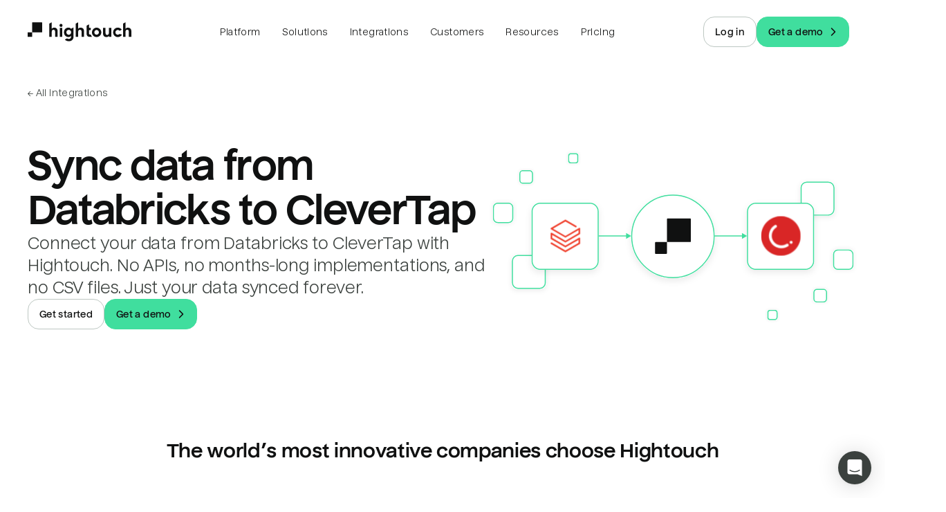

--- FILE ---
content_type: text/html; charset=utf-8
request_url: https://hightouch.com/integrations/databricks-to-clevertap
body_size: 82055
content:
<!DOCTYPE html><html lang="en"><head><meta charSet="utf-8"/><meta name="viewport" content="width=device-width"/><title>Sync data from Databricks to CleverTap | Hightouch</title><meta name="robots" content="index,follow"/><meta name="description" content="Connect your data from Databricks to CleverTap with Hightouch. No APIs, no months-long implementations, and no CSV files. Just your data synced forever."/><meta name="twitter:card" content="summary_large_image"/><meta property="og:title" content="Sync data from Databricks to CleverTap"/><meta property="og:description" content="Connect your data from Databricks to CleverTap with Hightouch. No APIs, no months-long implementations, and no CSV files. Just your data synced forever."/><meta property="og:url" content="https://hightouch.com/integrations/databricks-to-clevertap"/><meta property="og:type" content="website"/><meta property="og:image" content="https://hightouch.com/assets/meta.png"/><meta property="og:image:alt" content="Hightouch."/><meta property="og:image:width" content="1200"/><meta property="og:image:height" content="630"/><link rel="canonical" href="https://hightouch.com/integrations/databricks-to-clevertap"/><meta name="next-head-count" content="15"/><link rel="shortcut icon" href="/favicon.ico?v=3"/><meta name="facebook-domain-verification" content="lekma23zmzly820tygl9vt9hw4rz6a"/><meta name="zoom-domain-verification" content="ZOOM_verify_cGvGa9zkmlRd85odiIfp3a"/><link rel="preload" href="/_next/static/css/2a3c57b147b57ffe.css?dpl=dpl_6TpraCXfMZcEm2o3SxL9xtw6bnS7" as="style"/><link rel="stylesheet" href="/_next/static/css/2a3c57b147b57ffe.css?dpl=dpl_6TpraCXfMZcEm2o3SxL9xtw6bnS7" data-n-p=""/><noscript data-n-css=""></noscript><script defer="" nomodule="" src="/_next/static/chunks/polyfills-c67a75d1b6f99dc8.js?dpl=dpl_6TpraCXfMZcEm2o3SxL9xtw6bnS7"></script><script src="/third-party-scripts/mutiny.js" defer="" data-nscript="beforeInteractive"></script><script src="https://client-registry.mutinycdn.com/personalize/client/06886c201d74e25e.js" data-cfasync="false" defer="" data-nscript="beforeInteractive"></script><script src="/_next/static/chunks/webpack-fc04d2362b3fb7ba.js?dpl=dpl_6TpraCXfMZcEm2o3SxL9xtw6bnS7" defer=""></script><script src="/_next/static/chunks/framework-b78bc773b89d3272.js?dpl=dpl_6TpraCXfMZcEm2o3SxL9xtw6bnS7" defer=""></script><script src="/_next/static/chunks/main-0a882cff3233f93b.js?dpl=dpl_6TpraCXfMZcEm2o3SxL9xtw6bnS7" defer=""></script><script src="/_next/static/chunks/pages/_app-f01e6e32f11d84ed.js?dpl=dpl_6TpraCXfMZcEm2o3SxL9xtw6bnS7" defer=""></script><script src="/_next/static/chunks/6160-a770ffa058d75c61.js?dpl=dpl_6TpraCXfMZcEm2o3SxL9xtw6bnS7" defer=""></script><script src="/_next/static/chunks/5230-1e95d4dd2ebe4298.js?dpl=dpl_6TpraCXfMZcEm2o3SxL9xtw6bnS7" defer=""></script><script src="/_next/static/chunks/4702-88a527bceddcc86b.js?dpl=dpl_6TpraCXfMZcEm2o3SxL9xtw6bnS7" defer=""></script><script src="/_next/static/chunks/4951-4ad6096a76322879.js?dpl=dpl_6TpraCXfMZcEm2o3SxL9xtw6bnS7" defer=""></script><script src="/_next/static/chunks/1843-180eb51330825505.js?dpl=dpl_6TpraCXfMZcEm2o3SxL9xtw6bnS7" defer=""></script><script src="/_next/static/chunks/8998-facf7096cbb99f7f.js?dpl=dpl_6TpraCXfMZcEm2o3SxL9xtw6bnS7" defer=""></script><script src="/_next/static/chunks/873-8a7eba86062b2290.js?dpl=dpl_6TpraCXfMZcEm2o3SxL9xtw6bnS7" defer=""></script><script src="/_next/static/chunks/3221-9f725104b099e6a4.js?dpl=dpl_6TpraCXfMZcEm2o3SxL9xtw6bnS7" defer=""></script><script src="/_next/static/chunks/pages/integrations/connection/%5B...slugs%5D-987ba8970fdd8c05.js?dpl=dpl_6TpraCXfMZcEm2o3SxL9xtw6bnS7" defer=""></script><script src="/_next/static/WMEhS-J1YkgOEISYFbkD6/_buildManifest.js?dpl=dpl_6TpraCXfMZcEm2o3SxL9xtw6bnS7" defer=""></script><script src="/_next/static/WMEhS-J1YkgOEISYFbkD6/_ssgManifest.js?dpl=dpl_6TpraCXfMZcEm2o3SxL9xtw6bnS7" defer=""></script></head><body><noscript><iframe src="https://www.googletagmanager.com/ns.html?id=GTM-T6NBFVM" height="0" width="0" style="display:none;visibility:hidden"></iframe></noscript><script id="chakra-script">!(function(){try{var a=function(c){var v="(prefers-color-scheme: dark)",h=window.matchMedia(v).matches?"dark":"light",r=c==="system"?h:c,o=document.documentElement,s=document.body,l="chakra-ui-light",d="chakra-ui-dark",i=r==="dark";return s.classList.add(i?d:l),s.classList.remove(i?l:d),o.style.colorScheme=r,o.dataset.theme=r,r},n=a,m="light",e="chakra-ui-color-mode",t=localStorage.getItem(e);t?a(t):localStorage.setItem(e,a(m))}catch(a){}})();</script><div id="__next"><link href="https://widget.intercom.io" rel="preconnect" crossorigin=""/><script>self.__wrap_n=self.__wrap_n||(self.CSS&&CSS.supports("text-wrap","balance")?1:2);self.__wrap_b=(e,n,t)=>{t=t||document.querySelector(`[data-br="${e}"]`);let r=t==null?void 0:t.parentElement;if(!r)return;let o=u=>t.style.maxWidth=u+"px";t.style.maxWidth="";let l=r.clientWidth,d=r.clientHeight,s=l/2-.25,a=l+.5,c;if(l){for(o(s),s=Math.max(t.scrollWidth,s);s+1<a;)c=Math.round((s+a)/2),o(c),r.clientHeight===d?a=c:s=c;o(a*n+l*(1-n))}t.__wrap_o||(typeof ResizeObserver!="undefined"?(t.__wrap_o=new ResizeObserver(()=>{self.__wrap_b(0,+t.dataset.brr,t)})).observe(r):process.env.NODE_ENV==="development"&&console.warn("The browser you are using does not support the ResizeObserver API. Please consider add polyfill for this API to avoid potential layout shifts or upgrade your browser. Read more: https://github.com/shuding/react-wrap-balancer#browser-support-information"))};</script><style data-emotion="css-global ike95r">:host,:root,[data-theme]{--chakra-ring-inset:var(--chakra-empty,/*!*/ /*!*/);--chakra-ring-offset-width:0px;--chakra-ring-offset-color:#fff;--chakra-ring-color:rgba(66, 153, 225, 0.6);--chakra-ring-offset-shadow:0 0 #0000;--chakra-ring-shadow:0 0 #0000;--chakra-space-x-reverse:0;--chakra-space-y-reverse:0;--chakra-colors-transparent:transparent;--chakra-colors-current:currentColor;--chakra-colors-black:#000000;--chakra-colors-white:#FFFFFF;--chakra-colors-whiteAlpha-50:rgba(255, 255, 255, 0.04);--chakra-colors-whiteAlpha-100:rgba(255, 255, 255, 0.06);--chakra-colors-whiteAlpha-200:rgba(255, 255, 255, 0.08);--chakra-colors-whiteAlpha-300:rgba(255, 255, 255, 0.16);--chakra-colors-whiteAlpha-400:rgba(255, 255, 255, 0.24);--chakra-colors-whiteAlpha-500:rgba(255, 255, 255, 0.36);--chakra-colors-whiteAlpha-600:rgba(255, 255, 255, 0.48);--chakra-colors-whiteAlpha-700:rgba(255, 255, 255, 0.64);--chakra-colors-whiteAlpha-800:rgba(255, 255, 255, 0.80);--chakra-colors-whiteAlpha-900:rgba(255, 255, 255, 0.92);--chakra-colors-blackAlpha-50:rgba(0, 0, 0, 0.04);--chakra-colors-blackAlpha-100:rgba(0, 0, 0, 0.06);--chakra-colors-blackAlpha-200:rgba(0, 0, 0, 0.08);--chakra-colors-blackAlpha-300:rgba(0, 0, 0, 0.16);--chakra-colors-blackAlpha-400:rgba(0, 0, 0, 0.24);--chakra-colors-blackAlpha-500:rgba(0, 0, 0, 0.36);--chakra-colors-blackAlpha-600:rgba(0, 0, 0, 0.48);--chakra-colors-blackAlpha-700:rgba(0, 0, 0, 0.64);--chakra-colors-blackAlpha-800:rgba(0, 0, 0, 0.80);--chakra-colors-blackAlpha-900:rgba(0, 0, 0, 0.92);--chakra-colors-gray-50:#F7FAFC;--chakra-colors-gray-100:#EDF2F7;--chakra-colors-gray-200:#E2E8F0;--chakra-colors-gray-300:#CBD5E0;--chakra-colors-gray-400:#A0AEC0;--chakra-colors-gray-500:#718096;--chakra-colors-gray-600:#4A5568;--chakra-colors-gray-700:#2D3748;--chakra-colors-gray-800:#1A202C;--chakra-colors-gray-900:#171923;--chakra-colors-red-50:#FFF5F5;--chakra-colors-red-100:#FED7D7;--chakra-colors-red-200:#FEB2B2;--chakra-colors-red-300:#FC8181;--chakra-colors-red-400:#F56565;--chakra-colors-red-500:#E53E3E;--chakra-colors-red-600:#C53030;--chakra-colors-red-700:#9B2C2C;--chakra-colors-red-800:#822727;--chakra-colors-red-900:#63171B;--chakra-colors-orange-50:#FFFAF0;--chakra-colors-orange-100:#FEEBC8;--chakra-colors-orange-200:#FBD38D;--chakra-colors-orange-300:#F6AD55;--chakra-colors-orange-400:#ED8936;--chakra-colors-orange-500:#DD6B20;--chakra-colors-orange-600:#C05621;--chakra-colors-orange-700:#9C4221;--chakra-colors-orange-800:#7B341E;--chakra-colors-orange-900:#652B19;--chakra-colors-yellow-50:#FFFFF0;--chakra-colors-yellow-100:#FEFCBF;--chakra-colors-yellow-200:#FAF089;--chakra-colors-yellow-300:#F6E05E;--chakra-colors-yellow-400:#ECC94B;--chakra-colors-yellow-500:#D69E2E;--chakra-colors-yellow-600:#B7791F;--chakra-colors-yellow-700:#975A16;--chakra-colors-yellow-800:#744210;--chakra-colors-yellow-900:#5F370E;--chakra-colors-green-50:#F0FFF4;--chakra-colors-green-100:#C6F6D5;--chakra-colors-green-200:#9AE6B4;--chakra-colors-green-300:#68D391;--chakra-colors-green-400:#48BB78;--chakra-colors-green-500:#38A169;--chakra-colors-green-600:#2F855A;--chakra-colors-green-700:#276749;--chakra-colors-green-800:#22543D;--chakra-colors-green-900:#1C4532;--chakra-colors-teal-50:#E6FFFA;--chakra-colors-teal-100:#B2F5EA;--chakra-colors-teal-200:#81E6D9;--chakra-colors-teal-300:#4FD1C5;--chakra-colors-teal-400:#38B2AC;--chakra-colors-teal-500:#319795;--chakra-colors-teal-600:#2C7A7B;--chakra-colors-teal-700:#285E61;--chakra-colors-teal-800:#234E52;--chakra-colors-teal-900:#1D4044;--chakra-colors-blue-50:#ebf8ff;--chakra-colors-blue-100:#bee3f8;--chakra-colors-blue-200:#90cdf4;--chakra-colors-blue-300:#63b3ed;--chakra-colors-blue-400:#4299e1;--chakra-colors-blue-500:#3182ce;--chakra-colors-blue-600:#2b6cb0;--chakra-colors-blue-700:#2c5282;--chakra-colors-blue-800:#2a4365;--chakra-colors-blue-900:#1A365D;--chakra-colors-cyan-50:#EDFDFD;--chakra-colors-cyan-100:#C4F1F9;--chakra-colors-cyan-200:#9DECF9;--chakra-colors-cyan-300:#76E4F7;--chakra-colors-cyan-400:#0BC5EA;--chakra-colors-cyan-500:#00B5D8;--chakra-colors-cyan-600:#00A3C4;--chakra-colors-cyan-700:#0987A0;--chakra-colors-cyan-800:#086F83;--chakra-colors-cyan-900:#065666;--chakra-colors-purple-50:#FAF5FF;--chakra-colors-purple-100:#E9D8FD;--chakra-colors-purple-200:#D6BCFA;--chakra-colors-purple-300:#B794F4;--chakra-colors-purple-400:#9F7AEA;--chakra-colors-purple-500:#805AD5;--chakra-colors-purple-600:#6B46C1;--chakra-colors-purple-700:#553C9A;--chakra-colors-purple-800:#44337A;--chakra-colors-purple-900:#322659;--chakra-colors-pink-50:#FFF5F7;--chakra-colors-pink-100:#FED7E2;--chakra-colors-pink-200:#FBB6CE;--chakra-colors-pink-300:#F687B3;--chakra-colors-pink-400:#ED64A6;--chakra-colors-pink-500:#D53F8C;--chakra-colors-pink-600:#B83280;--chakra-colors-pink-700:#97266D;--chakra-colors-pink-800:#702459;--chakra-colors-pink-900:#521B41;--chakra-colors-linkedin-50:#E8F4F9;--chakra-colors-linkedin-100:#CFEDFB;--chakra-colors-linkedin-200:#9BDAF3;--chakra-colors-linkedin-300:#68C7EC;--chakra-colors-linkedin-400:#34B3E4;--chakra-colors-linkedin-500:#00A0DC;--chakra-colors-linkedin-600:#008CC9;--chakra-colors-linkedin-700:#0077B5;--chakra-colors-linkedin-800:#005E93;--chakra-colors-linkedin-900:#004471;--chakra-colors-facebook-50:#E8F4F9;--chakra-colors-facebook-100:#D9DEE9;--chakra-colors-facebook-200:#B7C2DA;--chakra-colors-facebook-300:#6482C0;--chakra-colors-facebook-400:#4267B2;--chakra-colors-facebook-500:#385898;--chakra-colors-facebook-600:#314E89;--chakra-colors-facebook-700:#29487D;--chakra-colors-facebook-800:#223B67;--chakra-colors-facebook-900:#1E355B;--chakra-colors-messenger-50:#D0E6FF;--chakra-colors-messenger-100:#B9DAFF;--chakra-colors-messenger-200:#A2CDFF;--chakra-colors-messenger-300:#7AB8FF;--chakra-colors-messenger-400:#2E90FF;--chakra-colors-messenger-500:#0078FF;--chakra-colors-messenger-600:#0063D1;--chakra-colors-messenger-700:#0052AC;--chakra-colors-messenger-800:#003C7E;--chakra-colors-messenger-900:#002C5C;--chakra-colors-whatsapp-50:#dffeec;--chakra-colors-whatsapp-100:#b9f5d0;--chakra-colors-whatsapp-200:#90edb3;--chakra-colors-whatsapp-300:#65e495;--chakra-colors-whatsapp-400:#3cdd78;--chakra-colors-whatsapp-500:#22c35e;--chakra-colors-whatsapp-600:#179848;--chakra-colors-whatsapp-700:#0c6c33;--chakra-colors-whatsapp-800:#01421c;--chakra-colors-whatsapp-900:#001803;--chakra-colors-twitter-50:#E5F4FD;--chakra-colors-twitter-100:#C8E9FB;--chakra-colors-twitter-200:#A8DCFA;--chakra-colors-twitter-300:#83CDF7;--chakra-colors-twitter-400:#57BBF5;--chakra-colors-twitter-500:#1DA1F2;--chakra-colors-twitter-600:#1A94DA;--chakra-colors-twitter-700:#1681BF;--chakra-colors-twitter-800:#136B9E;--chakra-colors-twitter-900:#0D4D71;--chakra-colors-telegram-50:#E3F2F9;--chakra-colors-telegram-100:#C5E4F3;--chakra-colors-telegram-200:#A2D4EC;--chakra-colors-telegram-300:#7AC1E4;--chakra-colors-telegram-400:#47A9DA;--chakra-colors-telegram-500:#0088CC;--chakra-colors-telegram-600:#007AB8;--chakra-colors-telegram-700:#006BA1;--chakra-colors-telegram-800:#005885;--chakra-colors-telegram-900:#003F5E;--chakra-colors-new-red-50:#FFF4F4;--chakra-colors-new-red-150:#FEE4E3;--chakra-colors-new-red-300:#FEB1B5;--chakra-colors-new-red-500:#F85D3E;--chakra-colors-new-red-700:#DE2D22;--chakra-colors-new-red-900:#76230E;--chakra-colors-new-red-950:#2B0205;--chakra-colors-new-yellow-50:#FFF6E4;--chakra-colors-new-yellow-150:#FEE6CA;--chakra-colors-new-yellow-300:#F9BA3E;--chakra-colors-new-yellow-500:#DB752C;--chakra-colors-new-yellow-700:#BA5821;--chakra-colors-new-yellow-900:#65320E;--chakra-colors-new-yellow-950:#240802;--chakra-colors-new-green-50:#E3FCEE;--chakra-colors-new-green-150:#B2F9D4;--chakra-colors-new-green-300:#40DE9E;--chakra-colors-new-green-500:#2EA281;--chakra-colors-new-green-700:#228457;--chakra-colors-new-green-900:#0F492E;--chakra-colors-new-green-950:#021504;--chakra-colors-new-blue-50:#EBF9FC;--chakra-colors-new-blue-150:#CCF0F9;--chakra-colors-new-blue-300:#8BCDF0;--chakra-colors-new-blue-500:#3498DA;--chakra-colors-new-blue-700:#2D71DC;--chakra-colors-new-blue-900:#153E7E;--chakra-colors-new-blue-950:#02131B;--chakra-colors-new-violet-50:#F9F5FF;--chakra-colors-new-violet-150:#EAE7FE;--chakra-colors-new-violet-300:#C6BFF1;--chakra-colors-new-violet-500:#9280F4;--chakra-colors-new-violet-700:#765BF0;--chakra-colors-new-violet-900:#421BB0;--chakra-colors-new-violet-950:#12043E;--chakra-colors-new-gray-50:#F3F7F5;--chakra-colors-new-gray-150:#E4ECE7;--chakra-colors-new-gray-300:#BDC7C2;--chakra-colors-new-gray-500:#88938D;--chakra-colors-new-gray-700:#6D7772;--chakra-colors-new-gray-900:#3B413E;--chakra-colors-new-gray-950:#101111;--chakra-colors-product-teal-50:oklch(0.98 0.0174 209.43);--chakra-colors-product-teal-100:oklch(0.9637 0.0326 212.04);--chakra-colors-product-teal-200:oklch(0.9125 0.0507 210.29);--chakra-colors-product-teal-300:oklch(0.8419 0.0658 213.26);--chakra-colors-product-teal-400:oklch(0.7487 0.1036 211.39);--chakra-colors-product-teal-500:oklch(0.5972 0.131 213.44);--chakra-colors-product-teal-600:oklch(0.5243 0.1143 214.28);--chakra-colors-product-teal-700:oklch(0.4668 0.0943 213.73);--chakra-colors-product-teal-800:oklch(0.4025 0.0826 212);--chakra-colors-product-teal-900:oklch(0.3427 0.071 210.27);--chakra-colors-product-yellow-50:oklch(0.9871 0.0239 94.52);--chakra-colors-product-yellow-100:oklch(0.9639 0.0686 97);--chakra-colors-product-yellow-200:oklch(0.9249 0.1183 97.1);--chakra-colors-product-yellow-300:oklch(0.8788 0.148 92.73);--chakra-colors-product-yellow-400:oklch(0.8266 0.1731 86.1);--chakra-colors-product-yellow-500:oklch(0.7659 0.1668 71.73);--chakra-colors-product-yellow-600:oklch(0.6392 0.1581 60.07);--chakra-colors-product-yellow-700:oklch(0.548 0.148 50.76);--chakra-colors-product-yellow-800:oklch(0.4672 0.1315 48.45);--chakra-colors-product-yellow-900:oklch(0.3748 0.1115 47.49);--chakra-colors-product-red-50:oklch(96.91% 0.015 17.42);--chakra-colors-product-red-100:oklch(90.23% 0.050764487400613734 18.134245085608146);--chakra-colors-product-red-200:oklch(83.48% 0.09155694161436399 18.345986095067442);--chakra-colors-product-red-300:oklch(76.76% 0.1379562554882739 18.596481624165502);--chakra-colors-product-red-400:oklch(70.13% 0.19088395210545106 18.65430749379855);--chakra-colors-product-red-500:oklch(63.33% 0.213 18.7);--chakra-colors-product-red-600:oklch(54.91% 0.22 18.59);--chakra-colors-product-red-700:oklch(43.46% 0.174 18.79);--chakra-colors-product-red-800:oklch(31.64% 0.12686925279130523 18.9842584108985);--chakra-colors-product-red-900:oklch(21.08% 0.08451422681622453 18.772611548125568);--chakra-colors-product-gray-50:oklch(98.51% 0 355);--chakra-colors-product-gray-100:oklch(97.02% 0 355);--chakra-colors-product-gray-200:oklch(94.01% 0 0);--chakra-colors-product-gray-300:oklch(90.24% 0.0025 345.22);--chakra-colors-product-gray-400:oklch(81.84% 0.0057 3.37);--chakra-colors-product-gray-500:oklch(63.8% 0.0061 3.44);--chakra-colors-product-gray-600:oklch(50.59% 0.0082 355.05);--chakra-colors-product-gray-700:oklch(40.77% 0.0031 345.34);--chakra-colors-product-gray-800:oklch(30.18% 0.004 355);--chakra-colors-product-gray-900:oklch(23.34% 0.004 355);--chakra-colors-product-green-50:oklch(0.96 0.0148 158.25);--chakra-colors-product-green-100:oklch(0.9298 0.0478 156.56);--chakra-colors-product-green-200:oklch(0.856 0.0977 154.31);--chakra-colors-product-green-300:oklch(0.7761 0.1295 152.9);--chakra-colors-product-green-400:oklch(0.6717 0.1422 153.17);--chakra-colors-product-green-500:oklch(0.5904 0.1616 152.22);--chakra-colors-product-green-600:oklch(0.4551 0.1329 155.25);--chakra-colors-product-green-700:oklch(0.3832 0.1031 156.41);--chakra-colors-product-green-800:oklch(0.3277 0.0924 157.43);--chakra-colors-product-green-900:oklch(0.3034 0.0685 169.68);--chakra-colors-product-blue-50:oklch(0.9709 0.0125 255.5);--chakra-colors-product-blue-100:oklch(0.9338 0.0348 259.59);--chakra-colors-product-blue-200:oklch(0.883 0.0625 259.03);--chakra-colors-product-blue-300:oklch(0.8115 0.0996 256.56);--chakra-colors-product-blue-400:oklch(0.707 0.158 259.16);--chakra-colors-product-blue-500:oklch(0.6199 0.2108 263.3);--chakra-colors-product-blue-600:oklch(0.5178 0.2286 265.2);--chakra-colors-product-blue-700:oklch(0.4803 0.2313 266.03);--chakra-colors-product-blue-800:oklch(0.4043 0.2004 267.27);--chakra-colors-product-blue-900:oklch(0.321 0.1378 267.64);--chakra-colors-product-purple-50:oklch(0.9575 0.0114 308.33);--chakra-colors-product-purple-100:oklch(0.8997 0.0245 306.94);--chakra-colors-product-purple-200:oklch(0.8076 0.0506 307.77);--chakra-colors-product-purple-300:oklch(0.727 0.0731 307.34);--chakra-colors-product-purple-400:oklch(0.6511 0.0936 307.59);--chakra-colors-product-purple-500:oklch(0.5972 0.1079 307.75);--chakra-colors-product-purple-600:oklch(0.524 0.1061 307.91);--chakra-colors-product-purple-700:oklch(0.4362 0.0889 307.9);--chakra-colors-product-purple-800:oklch(0.3393 0.0694 308.56);--chakra-colors-product-purple-900:oklch(0.2977 0.0622 308.08);--chakra-colors-product-pink-50:oklch(97.18% 0.011 339.33);--chakra-colors-product-pink-100:oklch(94.76% 0.023 338.62);--chakra-colors-product-pink-200:oklch(89.55% 0.051 340.45);--chakra-colors-product-pink-300:oklch(81.57% 0.1 343.67);--chakra-colors-product-pink-400:oklch(70.56% 0.171 347.84);--chakra-colors-product-pink-500:oklch(64.07% 0.205 352.56);--chakra-colors-product-pink-600:oklch(57.55% 0.214 359.48);--chakra-colors-product-pink-700:oklch(51.08% 0.191 2.82);--chakra-colors-product-pink-800:oklch(44.62% 0.16 2.77);--chakra-colors-product-pink-900:oklch(39.84% 0.13 1.02);--chakra-colors-product-orange-50:oklch(98.1% 0.015 80.71);--chakra-colors-product-orange-100:oklch(95.42% 0.034 80.31);--chakra-colors-product-orange-200:oklch(89.96% 0.083 73.51);--chakra-colors-product-orange-300:oklch(83.26% 0.134 68.84);--chakra-colors-product-orange-400:oklch(74.21% 0.173 57.75);--chakra-colors-product-orange-500:oklch(69.47% 0.196 49.2);--chakra-colors-product-orange-600:oklch(63.37% 0.196 42.09);--chakra-colors-product-orange-700:oklch(54.13% 0.178 39.62);--chakra-colors-product-orange-800:oklch(46.06% 0.155 38.44);--chakra-colors-product-orange-900:oklch(36.7% 0.123 39.51);--chakra-colors-product-indigo-50:oklch(94.96% 0.023 291.37);--chakra-colors-product-indigo-100:oklch(91.63% 0.042 291.47);--chakra-colors-product-indigo-200:oklch(84.1% 0.075 290.63);--chakra-colors-product-indigo-300:oklch(78.42% 0.091 290.6);--chakra-colors-product-indigo-400:oklch(67.89% 0.122 289.83);--chakra-colors-product-indigo-500:oklch(57.6% 0.135 289.1);--chakra-colors-product-indigo-600:oklch(46.86% 0.135 287.37);--chakra-colors-product-indigo-700:oklch(38.9% 0.124 288.18);--chakra-colors-product-indigo-800:oklch(31.66% 0.099 289.01);--chakra-colors-product-indigo-900:oklch(20.7% 0.108 289.18);--chakra-colors-brand-text-light:#101111;--chakra-colors-brand-text-dark:#F3F7F5;--chakra-colors-brand-textSecondary-light:#3B413E;--chakra-colors-brand-textSecondary-dark:#E4ECE7;--chakra-colors-brand-textTertiary-light:#3B413E;--chakra-colors-brand-textTertiary-dark:#E4ECE7;--chakra-colors-brand-background-light:white;--chakra-colors-brand-background-dark:#101111;--chakra-colors-brand-backgroundSecondary-light:#F3F7F5;--chakra-colors-brand-backgroundSecondary-dark:#3B413E;--chakra-colors-brand-border-extraLight:#E4ECE7;--chakra-colors-brand-border-light:#BDC7C2;--chakra-colors-brand-border-dark:#88938D;--chakra-colors-brand-header-border-light:rgba(59, 65, 62, 0.17);--chakra-colors-brand-header-border-dark:rgba(255, 255, 255, 0.1);--chakra-colors-brand-header-backgroundSecondary-light:rgba(255, 255, 255, 0.60);--chakra-colors-brand-header-backgroundSecondary-dark:rgba(255, 255, 255, 0.06);--chakra-colors-brand-header-backgroundTertiary-light:rgba(255, 255, 255, 0.30);--chakra-colors-brand-header-backgroundTertiary-dark:rgba(255, 255, 255, 0.12);--chakra-colors-brand-accent-primary:#40DE9E;--chakra-colors-brand-accent-secondary:#2EA281;--chakra-colors-brand-accent-compliment:#101111;--chakra-colors-brand-logo-light:#101111;--chakra-colors-brand-logo-dark:#ffffff;--chakra-colors-brand-black:#000000;--chakra-colors-brand-white:#ffffff;--chakra-colors-brand-error:#DE2D22;--chakra-colors-brand-success:#2EA281;--chakra-colors-tools-snowflake:#29B5E8;--chakra-colors-tools-databricks:#ED3C2C;--chakra-colors-tools-bigquery:#669DF6;--chakra-colors-tools-redshift:#0096fa;--chakra-colors-tools-generic:#40DE9E;--chakra-colors-wmg:#0032A0;--chakra-colors-cars:#65299D;--chakra-colors-chime:#1EC677;--chakra-colors-intelycare:#E5098C;--chakra-colors-ramp:#787868;--chakra-colors-lucidchart:#282c33;--chakra-colors-gorgias:#fc8165;--chakra-colors-chalhoub:#618eb4;--chakra-colors-wellthy:#E12723;--chakra-colors-mews:#ff5e64;--chakra-colors-prestashop:#a4dbe8;--chakra-colors-circleci:#049b4a;--chakra-colors-retool:#6875d9;--chakra-colors-vendr:#5e2df5;--chakra-colors-blend:#00146b;--chakra-colors-nandos:#eb3f56;--chakra-colors-zeplin:#ee6723;--chakra-colors-gosite:#0058ff;--chakra-colors-seesaw:#1b70c0;--chakra-colors-auto-trader:#222B5E;--chakra-colors-on-deck:#315be8;--chakra-colors-compare-club:#0ac16a;--chakra-colors-the-zebra:#574cfa;--chakra-colors-petsmart:#cd303b;--chakra-colors-weight-watchers:#3C34E5;--chakra-borders-none:0;--chakra-borders-1px:1px solid;--chakra-borders-2px:2px solid;--chakra-borders-4px:4px solid;--chakra-borders-8px:8px solid;--chakra-fonts-heading:'Nuckle',sans-serif;--chakra-fonts-body:'Nuckle',sans-serif;--chakra-fonts-mono:'Roboto Mono',monospace;--chakra-fonts-inter:'Inter',sans-serif;--chakra-fontSizes-3xs:0.45rem;--chakra-fontSizes-2xs:0.625rem;--chakra-fontSizes-xs:12px;--chakra-fontSizes-sm:14px;--chakra-fontSizes-md:16px;--chakra-fontSizes-lg:18px;--chakra-fontSizes-xl:22px;--chakra-fontSizes-2xl:26px;--chakra-fontSizes-3xl:32px;--chakra-fontSizes-4xl:40px;--chakra-fontSizes-5xl:46px;--chakra-fontSizes-6xl:54px;--chakra-fontSizes-7xl:64px;--chakra-fontSizes-8xl:6rem;--chakra-fontSizes-9xl:8rem;--chakra-fontSizes-brand-2xs:0.573125rem;--chakra-fontSizes-brand-xs:0.6875rem;--chakra-fontSizes-brand-sm:0.825rem;--chakra-fontSizes-brand-base:0.9375rem;--chakra-fontSizes-brand-md:1.0875rem;--chakra-fontSizes-brand-lg:1.188125rem;--chakra-fontSizes-brand-xl:1.425625rem;--chakra-fontSizes-brand-2xl:1.710625rem;--chakra-fontSizes-brand-3xl:2.053125rem;--chakra-fontSizes-brand-4xl:2.46375rem;--chakra-fontSizes-brand-5xl:2.95625rem;--chakra-fontSizes-brand-6xl:3.5475rem;--chakra-fontSizes-brand-7xl:4.256875rem;--chakra-fontSizes-brand-8xl:5.108125rem;--chakra-fontWeights-hairline:100;--chakra-fontWeights-thin:200;--chakra-fontWeights-light:300;--chakra-fontWeights-normal:400;--chakra-fontWeights-medium:500;--chakra-fontWeights-semibold:600;--chakra-fontWeights-bold:700;--chakra-fontWeights-extrabold:800;--chakra-fontWeights-black:900;--chakra-letterSpacings-tighter:-0.05em;--chakra-letterSpacings-tight:-0.025em;--chakra-letterSpacings-normal:0;--chakra-letterSpacings-wide:0.025em;--chakra-letterSpacings-wider:0.05em;--chakra-letterSpacings-widest:0.1em;--chakra-lineHeights-3:.75rem;--chakra-lineHeights-4:1rem;--chakra-lineHeights-5:1.25rem;--chakra-lineHeights-6:1.5rem;--chakra-lineHeights-7:1.75rem;--chakra-lineHeights-8:2rem;--chakra-lineHeights-9:2.25rem;--chakra-lineHeights-10:2.5rem;--chakra-lineHeights-12:0.75rem;--chakra-lineHeights-14:0.875rem;--chakra-lineHeights-16:1rem;--chakra-lineHeights-20:1.25rem;--chakra-lineHeights-24:1.5rem;--chakra-lineHeights-28:1.75rem;--chakra-lineHeights-32:2rem;--chakra-lineHeights-40:2.5rem;--chakra-lineHeights-48:3rem;--chakra-lineHeights-56:3.5rem;--chakra-lineHeights-64:4rem;--chakra-lineHeights-72:4.5rem;--chakra-lineHeights-84:5.25rem;--chakra-lineHeights-normal:normal;--chakra-lineHeights-none:1;--chakra-lineHeights-shorter:1.25;--chakra-lineHeights-short:1.375;--chakra-lineHeights-base:1.5;--chakra-lineHeights-tall:1.625;--chakra-lineHeights-taller:2;--chakra-radii-none:0;--chakra-radii-sm:0.125rem;--chakra-radii-base:1rem;--chakra-radii-md:0.375rem;--chakra-radii-lg:0.5rem;--chakra-radii-xl:0.75rem;--chakra-radii-2xl:1rem;--chakra-radii-3xl:1.5rem;--chakra-radii-full:9999px;--chakra-radii-tiniest:0.125rem;--chakra-radii-tinier:0.25rem;--chakra-radii-tiny:0.5rem;--chakra-radii-smallest:0.75rem;--chakra-radii-smaller:1rem;--chakra-radii-small:1.5rem;--chakra-radii-big:2rem;--chakra-radii-bigger:2.5rem;--chakra-radii-biggest:4rem;--chakra-radii-huge:6rem;--chakra-radii-huger:8rem;--chakra-radii-hugest:10rem;--chakra-radii-containerPx-mobile:1rem;--chakra-radii-containerPx-tablet:2.5rem;--chakra-radii-containerPx-desktop:4rem;--chakra-radii-containerPx-ultraWide:6rem;--chakra-radii-sectionSpacingY-base:6rem;--chakra-radii-sectionSpacingY-md:10rem;--chakra-space-1:0.25rem;--chakra-space-2:0.5rem;--chakra-space-3:0.75rem;--chakra-space-4:1rem;--chakra-space-5:1.25rem;--chakra-space-6:1.5rem;--chakra-space-7:1.75rem;--chakra-space-8:2rem;--chakra-space-9:2.25rem;--chakra-space-10:2.5rem;--chakra-space-12:3rem;--chakra-space-14:3.5rem;--chakra-space-16:4rem;--chakra-space-20:5rem;--chakra-space-24:6rem;--chakra-space-28:7rem;--chakra-space-32:8rem;--chakra-space-36:9rem;--chakra-space-40:10rem;--chakra-space-44:11rem;--chakra-space-48:12rem;--chakra-space-52:13rem;--chakra-space-56:14rem;--chakra-space-60:15rem;--chakra-space-64:16rem;--chakra-space-72:18rem;--chakra-space-80:20rem;--chakra-space-96:24rem;--chakra-space-px:1px;--chakra-space-0-5:0.125rem;--chakra-space-1-5:0.375rem;--chakra-space-2-5:0.625rem;--chakra-space-3-5:0.875rem;--chakra-space-tiniest:0.125rem;--chakra-space-tinier:0.25rem;--chakra-space-tiny:0.5rem;--chakra-space-smallest:0.75rem;--chakra-space-smaller:1rem;--chakra-space-small:1.5rem;--chakra-space-big:2rem;--chakra-space-bigger:2.5rem;--chakra-space-biggest:4rem;--chakra-space-huge:6rem;--chakra-space-huger:8rem;--chakra-space-hugest:10rem;--chakra-space-containerPx-mobile:1rem;--chakra-space-containerPx-tablet:2.5rem;--chakra-space-containerPx-desktop:4rem;--chakra-space-containerPx-ultraWide:6rem;--chakra-space-sectionSpacingY-base:6rem;--chakra-space-sectionSpacingY-md:10rem;--chakra-shadows-xs:0px 1px 2px 0px rgba(16, 24, 40, 0.06),0px 1px 3px 0px rgba(16, 24, 40, 0.10);--chakra-shadows-sm:0px 1.885px 1.885px 0px rgba(0, 0, 0, 0.02),0px 3.77px 3.77px 0px rgba(0, 0, 0, 0.04),0px 11.31px 22.621px 0px rgba(0, 0, 0, 0.04);--chakra-shadows-base:0px 2px 12px 0px rgba(0, 0, 0, 0.08);--chakra-shadows-md:0px 34.807px 20.627px 0px rgba(0, 0, 0, 0.02),0px 15.47px 15.47px 0px rgba(0, 0, 0, 0.04),0px 3.867px 7.735px 0px rgba(0, 0, 0, 0.05);--chakra-shadows-lg:0px 29px 38px 0px rgba(0, 0, 0, 0.07),0px 14.681px 16.566px 0px rgba(0, 0, 0, 0.05),0px 5.8px 6.175px 0px rgba(0, 0, 0, 0.04),0px 1.269px 2.197px 0px rgba(0, 0, 0, 0.02);--chakra-shadows-xl:0px 100px 80px 0px rgba(0, 0, 0, 0.15),0px 64.815px 46.852px 0px rgba(0, 0, 0, 0.11),0px 38.519px 25.481px 0px rgba(0, 0, 0, 0.09),0px 20px 13px 0px rgba(0, 0, 0, 0.08),0px 8.148px 6.519px 0px rgba(0, 0, 0, 0.06),0px 1.852px 3.148px 0px rgba(0, 0, 0, 0.04);--chakra-shadows-2xl:0 25px 50px -12px rgba(0, 0, 0, 0.25);--chakra-shadows-outline:0px 0px 0px 2px #40DE9E;--chakra-shadows-inner:inset 0 2px 4px 0 rgba(0,0,0,0.06);--chakra-shadows-none:none;--chakra-shadows-dark-lg:rgba(0, 0, 0, 0.1) 0px 0px 0px 1px,rgba(0, 0, 0, 0.2) 0px 5px 10px,rgba(0, 0, 0, 0.4) 0px 15px 40px;--chakra-shadows-card:0px -1px 6px 0px rgba(0, 0, 0, 0.05),0px 12px 12px 0px rgba(0, 0, 0, 0.04),0px 27px 16px 0px rgba(0, 0, 0, 0.02),0px 47px 19px 0px rgba(0, 0, 0, 0.01);--chakra-shadows-linkCardOutline:0px 0px 0px 2px #40DE9E,0px -1px 6px 0px rgba(0, 0, 0, 0.05),0px 12px 12px 0px rgba(0, 0, 0, 0.04),0px 27px 16px 0px rgba(0, 0, 0, 0.02),0px 47px 19px 0px rgba(0, 0, 0, 0.01);--chakra-shadows-outlineRed:0px 0px 0px 2px #F85D3E;--chakra-shadows-hoverTranslateY-md:0px 54.807px 40.627px 0px rgba(0, 0, 0, 0.02),0px 35.47px 25.47px 0px rgba(0, 0, 0, 0.04),0px 23.867px 17.735px 0px rgba(0, 0, 0, 0.05);--chakra-shadows-hoverTranslateY-card:0px 7px 16px 0px rgba(0, 0, 0, 0.05),0px 20px 22px 0px rgba(0, 0, 0, 0.04),0px 35px 26px 0px rgba(0, 0, 0, 0.02),0px 55px 29px 0px rgba(0, 0, 0, 0.01);--chakra-sizes-1:0.25rem;--chakra-sizes-2:0.5rem;--chakra-sizes-3:0.75rem;--chakra-sizes-4:1rem;--chakra-sizes-5:1.25rem;--chakra-sizes-6:1.5rem;--chakra-sizes-7:1.75rem;--chakra-sizes-8:2rem;--chakra-sizes-9:2.25rem;--chakra-sizes-10:2.5rem;--chakra-sizes-12:3rem;--chakra-sizes-14:3.5rem;--chakra-sizes-16:4rem;--chakra-sizes-20:5rem;--chakra-sizes-24:6rem;--chakra-sizes-28:7rem;--chakra-sizes-32:8rem;--chakra-sizes-36:9rem;--chakra-sizes-40:10rem;--chakra-sizes-44:11rem;--chakra-sizes-48:12rem;--chakra-sizes-52:13rem;--chakra-sizes-56:14rem;--chakra-sizes-60:15rem;--chakra-sizes-64:16rem;--chakra-sizes-72:18rem;--chakra-sizes-80:20rem;--chakra-sizes-96:24rem;--chakra-sizes-px:1px;--chakra-sizes-0-5:0.125rem;--chakra-sizes-1-5:0.375rem;--chakra-sizes-2-5:0.625rem;--chakra-sizes-3-5:0.875rem;--chakra-sizes-max:max-content;--chakra-sizes-min:min-content;--chakra-sizes-full:100%;--chakra-sizes-3xs:14rem;--chakra-sizes-2xs:16rem;--chakra-sizes-xs:20rem;--chakra-sizes-sm:24rem;--chakra-sizes-md:28rem;--chakra-sizes-lg:32rem;--chakra-sizes-xl:36rem;--chakra-sizes-2xl:42rem;--chakra-sizes-3xl:48rem;--chakra-sizes-4xl:56rem;--chakra-sizes-5xl:64rem;--chakra-sizes-6xl:72rem;--chakra-sizes-7xl:80rem;--chakra-sizes-8xl:90rem;--chakra-sizes-prose:60ch;--chakra-sizes-container-sm:640px;--chakra-sizes-container-md:768px;--chakra-sizes-container-lg:1024px;--chakra-sizes-container-xl:1280px;--chakra-sizes-container-article:824px;--chakra-sizes-container-section:1200px;--chakra-sizes-container-page:1440px;--chakra-sizes-tiniest:0.125rem;--chakra-sizes-tinier:0.25rem;--chakra-sizes-tiny:0.5rem;--chakra-sizes-smallest:0.75rem;--chakra-sizes-smaller:1rem;--chakra-sizes-small:1.5rem;--chakra-sizes-big:2rem;--chakra-sizes-bigger:2.5rem;--chakra-sizes-biggest:4rem;--chakra-sizes-huge:6rem;--chakra-sizes-huger:8rem;--chakra-sizes-hugest:10rem;--chakra-sizes-containerPx-mobile:1rem;--chakra-sizes-containerPx-tablet:2.5rem;--chakra-sizes-containerPx-desktop:4rem;--chakra-sizes-containerPx-ultraWide:6rem;--chakra-sizes-sectionSpacingY-base:6rem;--chakra-sizes-sectionSpacingY-md:10rem;--chakra-sizes-icon-xs:0.75rem;--chakra-sizes-icon-sm:1rem;--chakra-sizes-icon-md:1.25rem;--chakra-sizes-icon-lg:1.5rem;--chakra-sizes-icon-xl:2rem;--chakra-sizes-icon-2xl:3rem;--chakra-sizes-icon-3xl:4rem;--chakra-sizes-cardMaxW:460px;--chakra-sizes-mediaMaxW-mobile:460px;--chakra-sizes-section:1320px;--chakra-zIndices-hide:-1;--chakra-zIndices-auto:auto;--chakra-zIndices-base:0;--chakra-zIndices-docked:10;--chakra-zIndices-dropdown:1000;--chakra-zIndices-sticky:1100;--chakra-zIndices-banner:1200;--chakra-zIndices-overlay:1300;--chakra-zIndices-modal:1400;--chakra-zIndices-popover:1500;--chakra-zIndices-skipLink:1600;--chakra-zIndices-toast:1700;--chakra-zIndices-tooltip:1800;--chakra-transition-property-common:background-color,border-color,color,fill,stroke,opacity,box-shadow,transform;--chakra-transition-property-colors:background-color,border-color,color,fill,stroke;--chakra-transition-property-dimensions:width,height;--chakra-transition-property-position:left,right,top,bottom;--chakra-transition-property-background:background-color,background-image,background-position;--chakra-transition-easing-ease-in:cubic-bezier(0.4, 0, 1, 1);--chakra-transition-easing-ease-out:cubic-bezier(0, 0, 0.2, 1);--chakra-transition-easing-ease-in-out:cubic-bezier(0.4, 0, 0.2, 1);--chakra-transition-duration-ultra-fast:50ms;--chakra-transition-duration-faster:100ms;--chakra-transition-duration-fast:150ms;--chakra-transition-duration-normal:200ms;--chakra-transition-duration-slow:300ms;--chakra-transition-duration-slower:400ms;--chakra-transition-duration-ultra-slow:500ms;--chakra-blur-none:0;--chakra-blur-sm:4px;--chakra-blur-base:8px;--chakra-blur-md:12px;--chakra-blur-lg:16px;--chakra-blur-xl:24px;--chakra-blur-2xl:40px;--chakra-blur-3xl:64px;}.chakra-ui-light :host:not([data-theme]),.chakra-ui-light :root:not([data-theme]),.chakra-ui-light [data-theme]:not([data-theme]),[data-theme=light] :host:not([data-theme]),[data-theme=light] :root:not([data-theme]),[data-theme=light] [data-theme]:not([data-theme]),:host[data-theme=light],:root[data-theme=light],[data-theme][data-theme=light]{--chakra-colors-chakra-body-text:var(--chakra-colors-gray-800);--chakra-colors-chakra-body-bg:var(--chakra-colors-white);--chakra-colors-chakra-border-color:var(--chakra-colors-gray-200);--chakra-colors-chakra-inverse-text:var(--chakra-colors-white);--chakra-colors-chakra-subtle-bg:var(--chakra-colors-gray-100);--chakra-colors-chakra-subtle-text:var(--chakra-colors-gray-600);--chakra-colors-chakra-placeholder-color:var(--chakra-colors-gray-500);}.chakra-ui-dark :host:not([data-theme]),.chakra-ui-dark :root:not([data-theme]),.chakra-ui-dark [data-theme]:not([data-theme]),[data-theme=dark] :host:not([data-theme]),[data-theme=dark] :root:not([data-theme]),[data-theme=dark] [data-theme]:not([data-theme]),:host[data-theme=dark],:root[data-theme=dark],[data-theme][data-theme=dark]{--chakra-colors-chakra-body-text:var(--chakra-colors-whiteAlpha-900);--chakra-colors-chakra-body-bg:var(--chakra-colors-gray-800);--chakra-colors-chakra-border-color:var(--chakra-colors-whiteAlpha-300);--chakra-colors-chakra-inverse-text:var(--chakra-colors-gray-800);--chakra-colors-chakra-subtle-bg:var(--chakra-colors-gray-700);--chakra-colors-chakra-subtle-text:var(--chakra-colors-gray-400);--chakra-colors-chakra-placeholder-color:var(--chakra-colors-whiteAlpha-400);}</style><style data-emotion="css-global 1orvvh0">html{line-height:1.5;-webkit-text-size-adjust:100%;font-family:system-ui,sans-serif;-webkit-font-smoothing:antialiased;text-rendering:optimizeLegibility;-moz-osx-font-smoothing:grayscale;touch-action:manipulation;}body{position:relative;min-height:100%;font-feature-settings:'kern';}*,*::before,*::after{border-width:0;border-style:solid;box-sizing:border-box;}main{display:block;}hr{border-top-width:1px;box-sizing:content-box;height:0;overflow:visible;}pre,code,kbd,samp{font-family:SFMono-Regular,Menlo,Monaco,Consolas,monospace;font-size:1em;}a{background-color:transparent;color:inherit;-webkit-text-decoration:inherit;text-decoration:inherit;}abbr[title]{border-bottom:none;-webkit-text-decoration:underline;text-decoration:underline;-webkit-text-decoration:underline dotted;-webkit-text-decoration:underline dotted;text-decoration:underline dotted;}b,strong{font-weight:bold;}small{font-size:80%;}sub,sup{font-size:75%;line-height:0;position:relative;vertical-align:baseline;}sub{bottom:-0.25em;}sup{top:-0.5em;}img{border-style:none;}button,input,optgroup,select,textarea{font-family:inherit;font-size:100%;line-height:1.15;margin:0;}button,input{overflow:visible;}button,select{text-transform:none;}button::-moz-focus-inner,[type="button"]::-moz-focus-inner,[type="reset"]::-moz-focus-inner,[type="submit"]::-moz-focus-inner{border-style:none;padding:0;}fieldset{padding:0.35em 0.75em 0.625em;}legend{box-sizing:border-box;color:inherit;display:table;max-width:100%;padding:0;white-space:normal;}progress{vertical-align:baseline;}textarea{overflow:auto;}[type="checkbox"],[type="radio"]{box-sizing:border-box;padding:0;}[type="number"]::-webkit-inner-spin-button,[type="number"]::-webkit-outer-spin-button{-webkit-appearance:none!important;}input[type="number"]{-moz-appearance:textfield;}[type="search"]{-webkit-appearance:textfield;outline-offset:-2px;}[type="search"]::-webkit-search-decoration{-webkit-appearance:none!important;}::-webkit-file-upload-button{-webkit-appearance:button;font:inherit;}details{display:block;}summary{display:-webkit-box;display:-webkit-list-item;display:-ms-list-itembox;display:list-item;}template{display:none;}[hidden]{display:none!important;}body,blockquote,dl,dd,h1,h2,h3,h4,h5,h6,hr,figure,p,pre{margin:0;}button{background:transparent;padding:0;}fieldset{margin:0;padding:0;}ol,ul{margin:0;padding:0;}textarea{resize:vertical;}button,[role="button"]{cursor:pointer;}button::-moz-focus-inner{border:0!important;}table{border-collapse:collapse;}h1,h2,h3,h4,h5,h6{font-size:inherit;font-weight:inherit;}button,input,optgroup,select,textarea{padding:0;line-height:inherit;color:inherit;}img,svg,video,canvas,audio,iframe,embed,object{display:block;}img,video{max-width:100%;height:auto;}[data-js-focus-visible] :focus:not([data-focus-visible-added]):not([data-focus-visible-disabled]){outline:none;box-shadow:none;}select::-ms-expand{display:none;}</style><style data-emotion="css-global h6q0gd">body{font-family:var(--chakra-fonts-body);color:var(--chakra-colors-brand-text-light);background:var(--chakra-colors-chakra-body-bg);transition-property:background-color;transition-duration:var(--chakra-transition-duration-normal);line-height:var(--chakra-lineHeights-base);text-rendering:optimizeLegibility;-webkit-font-smoothing:antialiased;-moz-osx-font-smoothing:grayscale;}*::-webkit-input-placeholder{color:var(--chakra-colors-chakra-placeholder-color);}*::-moz-placeholder{color:var(--chakra-colors-chakra-placeholder-color);}*:-ms-input-placeholder{color:var(--chakra-colors-chakra-placeholder-color);}*::placeholder{color:var(--chakra-colors-chakra-placeholder-color);}*,*::before,::after{border-color:var(--chakra-colors-chakra-border-color);}</style><style data-emotion="css-global 1jxjoqh">@media (prefers-color-scheme: dark){body{color:var(--chakra-colors-text-primary)!important;background:white!important;}}</style><style data-emotion="css-global 12fgz5o">@font-face{font-family:"Inter";font-style:normal;font-weight:400;font-display:block;src:url(/fonts/inter/Inter-Regular.woff2) format("woff2");}@font-face{font-family:"Inter";font-style:italic;font-weight:400;font-display:block;src:url(/fonts/inter/Inter-Italic.woff2) format("woff2");}@font-face{font-family:"Inter";font-style:normal;font-weight:500;font-display:block;src:url(/fonts/inter/Inter-Medium.woff2) format("woff2");}@font-face{font-family:"Inter";font-style:italic;font-weight:500;font-display:block;src:url(/fonts/inter/Inter-MediumItalic.woff2) format("woff2");}@font-face{font-family:"Inter";font-style:normal;font-weight:600;font-display:block;src:url(/fonts/inter/Inter-SemiBold.woff2) format("woff2");}@font-face{font-family:"Inter";font-style:italic;font-weight:600;font-display:block;src:url(/fonts/inter/Inter-SemiBoldItalic.woff2) format("woff2");}@font-face{font-family:"Inter";font-style:normal;font-weight:700;font-display:block;src:url(/fonts/inter/Inter-Bold.woff2) format("woff2");}@font-face{font-family:"Inter";font-style:italic;font-weight:700;font-display:block;src:url(/fonts/inter/Inter-BoldItalic.woff2) format("woff2");}@font-face{font-family:'Roboto Mono',monospace;font-style:normal;font-weight:400 500 600 700;font-display:block;src:url(/fonts/roboto-mono/roboto-mono-regular.woff2) format("woff2");}@font-face{font-family:"Nuckle";font-style:normal;font-weight:400;font-display:block;src:url(/fonts/nuckle/nuckle-regular.woff2) format("woff2");}@font-face{font-family:"Nuckle";font-style:normal;font-weight:600;font-display:block;src:url(/fonts/nuckle/nuckle-semi-bold.woff2) format("woff2");}@font-face{font-family:"Nuckle";font-style:normal;font-weight:700;font-display:block;src:url(/fonts/nuckle/nuckle-bold.woff2) format("woff2");}</style><style data-emotion="css-global 187tpa8">.ais-SearchBox-form{display:-webkit-box;display:-webkit-flex;display:-ms-flexbox;display:flex;width:100%;-webkit-align-items:center;-webkit-box-align:center;-ms-flex-align:center;align-items:center;position:relative;}.ais-SearchBox-input{width:100%;padding:18px;padding-left:48px;border:1px solid var(--chakra-colors-brand-border-light);border-radius:var(--chakra-radii-base)!important;min-height:32px;background-color:white;-webkit-flex:1;-ms-flex:1;flex:1;font-family:"Nuckle";font-size:var(--chakra-fontSizes-brand-md);transition-property:var(--chakra-transition-property-common);transition-duration:var(--chakra-transition-duration-normal);outline:none!important;}.ais-SearchBox-input:hover{border:1px solid var(--chakra-colors-new-gray-500);}.ais-SearchBox-input:focus-visible{border-color:transparent;box-shadow:var(--chakra-shadows-outline);}.ais-SearchBox-input::-webkit-search-cancel-button{display:none;}.ais-SearchBox-submit{position:absolute;left:20px;}.ais-SearchBox-reset{position:absolute;right:20px;border:none;}.ais-SearchBox-reset:focus:not(:focus-visible){outline:none!important;}.ais-SearchBox-input::-webkit-input-placeholder{color:var(--chakra-colors-brand-textSecondary-light);}.ais-SearchBox-input::-moz-placeholder{color:var(--chakra-colors-brand-textSecondary-light);}.ais-SearchBox-input:-ms-input-placeholder{color:var(--chakra-colors-brand-textSecondary-light);}.ais-SearchBox-input::placeholder{color:var(--chakra-colors-brand-textSecondary-light);}.ais-SearchBox-reset{padding:4px;border-radius:4px;}.ais-SearchBox-reset:focus-visible{outline:2px solid var(--chakra-colors-brand-accent-primary);}.ais-SearchBox-resetIcon{width:14px;height:14px;fill:var(--chakra-colors-brand-textSecondary-light);}.ais-SearchBox-loadingIndicator,.ais-SearchBox-submit{display:none;}</style><style data-emotion="css-global sw357j">.swiper-pagination{bottom:0!important;}.swiper-pagination-bullet{width:12px;height:12px;-webkit-transition:.15s background-color ease-in-out;transition:.15s background-color ease-in-out;}.swiper-pagination-bullet--light{background:var(--chakra-colors-gray-400);opacity:1;}.swiper-pagination-bullet-active--light{background:var(--chakra-colors-text-primary);opacity:1;}.swiper-pagination-bullet--dark{background:#FFF;opacity:0.3;}.swiper-pagination-bullet-active--dark{background:#FFF;opacity:1;}</style><style data-emotion="css l3s3py">.css-l3s3py{-webkit-user-select:none;-moz-user-select:none;-ms-user-select:none;user-select:none;border:0;height:1px;width:1px;margin:-1px;padding:0px;outline:2px solid transparent;outline-offset:2px;overflow:hidden;position:absolute;clip:rect(0 0 0 0);border-radius:var(--chakra-radii-md);font-weight:var(--chakra-fontWeights-semibold);}.css-l3s3py:focus-visible,.css-l3s3py[data-focus-visible]{box-shadow:var(--chakra-shadows-outline);padding:var(--chakra-space-4);position:fixed;top:var(--chakra-space-6);left:var(--chakra-space-6);--skip-link-bg:var(--chakra-colors-white);background:var(--skip-link-bg);}.chakra-ui-dark .css-l3s3py:focus-visible:not([data-theme]),.chakra-ui-dark .css-l3s3py[data-focus-visible]:not([data-theme]),[data-theme=dark] .css-l3s3py:focus-visible:not([data-theme]),[data-theme=dark] .css-l3s3py[data-focus-visible]:not([data-theme]),.css-l3s3py:focus-visible[data-theme=dark],.css-l3s3py[data-focus-visible][data-theme=dark]{--skip-link-bg:var(--chakra-colors-gray-700);}.css-l3s3py:focus,.css-l3s3py[data-focus]{clip:auto;width:auto;height:auto;}</style><a href="#main-content" class="css-l3s3py">Skip to main content</a><style data-emotion="css 1xy9i2s">.css-1xy9i2s{background:var(--chakra-colors-white);color:var(--chakra-colors-brand-text-light);height:5.75rem;position:-webkit-sticky;position:sticky;z-index:var(--chakra-zIndices-sticky);top:0px;left:0px;right:0px;-webkit-transition:background-color .25s ease-in-out;transition:background-color .25s ease-in-out;}</style><header class="css-1xy9i2s"><style data-emotion="css ow26el">.css-ow26el{display:-webkit-box;display:-webkit-flex;display:-ms-flexbox;display:flex;-webkit-align-items:center;-webkit-box-align:center;-ms-flex-align:center;align-items:center;gap:var(--chakra-space-smallest);height:100%;max-width:var(--chakra-sizes-container-section);-webkit-margin-start:auto;margin-inline-start:auto;-webkit-margin-end:auto;margin-inline-end:auto;width:100%;-webkit-padding-start:var(--chakra-space-containerPx-mobile);padding-inline-start:var(--chakra-space-containerPx-mobile);-webkit-padding-end:var(--chakra-space-containerPx-mobile);padding-inline-end:var(--chakra-space-containerPx-mobile);}@media screen and (min-width: 80em){.css-ow26el{-webkit-padding-start:0px;padding-inline-start:0px;-webkit-padding-end:0px;padding-inline-end:0px;}}</style><div class="css-ow26el"><style data-emotion="css 1gsczoc">.css-1gsczoc{transition-property:var(--chakra-transition-property-common);transition-duration:var(--chakra-transition-duration-fast);transition-timing-function:var(--chakra-transition-easing-ease-out);cursor:pointer;-webkit-text-decoration:none;text-decoration:none;outline:2px solid transparent;outline-offset:2px;color:inherit;display:-webkit-inline-box;display:-webkit-inline-flex;display:-ms-inline-flexbox;display:inline-flex;-webkit-align-items:center;-webkit-box-align:center;-ms-flex-align:center;align-items:center;white-space:pre-wrap;font-weight:var(--chakra-fontWeights-semibold);border-radius:var(--chakra-radii-tinier);}.css-1gsczoc:hover,.css-1gsczoc[data-hover]{-webkit-text-decoration:none;text-decoration:none;}.css-1gsczoc:focus-visible,.css-1gsczoc[data-focus-visible]{box-shadow:var(--chakra-shadows-outline);border-color:var(--chakra-colors-transparent);}.css-1gsczoc:focus,.css-1gsczoc[data-focus]{outline:none!important;}.css-1gsczoc:active,.css-1gsczoc[data-active]{outline:none!important;}</style><a class="chakra-link css-1gsczoc" aria-label="Hightouch." id="popover-trigger-:R2cqmiukmH1:" aria-haspopup="dialog" aria-expanded="false" aria-controls="popover-content-:R2cqmiukmH1:" href="/"><style data-emotion="css 1luwm81">.css-1luwm81{width:150px;height:auto;display:inline-block;line-height:1em;-webkit-flex-shrink:0;-ms-flex-negative:0;flex-shrink:0;color:currentColor;vertical-align:middle;fill:var(--chakra-colors-brand-logo-light);-webkit-transition:.15s all ease-in-out;transition:.15s all ease-in-out;}</style><svg viewBox="0 0 300 55" focusable="false" class="chakra-icon css-1luwm81"><path d="M62.6448 4.14431L69.0311 0.679743C69.2734 0.547831 69.5688 0.722055 69.5688 0.993346V18.9235C70.4421 17.8657 71.5452 17.017 72.7998 16.437C74.0518 15.8571 75.4224 15.5634 76.8057 15.5759C82.985 15.5759 86.6982 19.4934 86.6982 26.1388V41.4929C86.6982 41.692 86.5366 41.8513 86.3347 41.8513H79.7742C79.5723 41.8513 79.4107 41.692 79.4107 41.4929V27.0995C79.4107 23.6026 77.7902 21.5866 74.5995 21.5866C71.8784 21.5866 69.6293 23.4458 69.6293 27.7691V41.4929C69.6293 41.692 69.4678 41.8513 69.2659 41.8513H62.8215C62.6196 41.8513 62.458 41.692 62.458 41.4929V4.45542C62.458 4.32351 62.5312 4.20404 62.6473 4.14182L62.6448 4.14431Z"></path><path d="M139.076 4.14428L145.566 0.677223C145.808 0.547799 146.103 0.722023 146.103 0.993314L146.005 18.9259C146.876 17.8681 147.982 17.0169 149.234 16.437C150.486 15.8571 151.856 15.5634 153.242 15.5783C159.414 15.5783 163.127 19.4959 163.127 26.1413V41.4954C163.127 41.6945 162.965 41.8538 162.763 41.8538H156.253C156.051 41.8538 155.89 41.6945 155.89 41.4954V27.102C155.89 23.6051 154.269 21.5891 151.079 21.5891C148.358 21.5891 146.109 23.4483 146.109 27.7715V41.4954C146.109 41.6945 145.947 41.8538 145.745 41.8538H139.301C139.101 41.8538 138.937 41.6945 138.937 41.4954L138.887 4.46037C138.887 4.32846 138.96 4.2065 139.076 4.14428Z"></path><path d="M275.953 4.14428L282.336 0.679719C282.579 0.547807 282.874 0.722031 282.874 0.993322V18.9234C283.747 17.8656 284.85 17.0169 286.102 16.437C287.354 15.8571 288.728 15.5634 290.111 15.5759C296.283 15.5759 300.001 19.4934 300.001 26.1388V41.4929C300.001 41.692 299.842 41.8513 299.64 41.8513H293.079C292.877 41.8513 292.713 41.692 292.713 41.4929V27.0995C292.713 23.6026 291.095 21.5866 287.897 21.5866C285.176 21.5866 282.927 23.4458 282.927 27.769V41.4929C282.927 41.692 282.765 41.8513 282.563 41.8513H276.127C275.925 41.8513 275.763 41.692 275.763 41.4929V4.4554C275.763 4.32348 275.836 4.20402 275.953 4.14179V4.14428Z"></path><path d="M125.533 18.8189C124.546 17.7536 123.34 16.9074 121.994 16.3399C120.649 15.77 119.195 15.4912 117.731 15.5211C111.819 15.5211 105.019 19.7995 105.019 28.9164C105.019 38.0333 112.082 42.3092 117.63 42.3441C119.119 42.3789 120.599 42.0927 121.964 41.5078C123.33 40.9204 124.546 40.0468 125.533 38.9467V41.3684C125.559 42.1972 125.415 43.026 125.107 43.7976C124.799 44.5717 124.334 45.276 123.744 45.8684C123.151 46.4607 122.444 46.9262 121.664 47.2423C120.881 47.5559 120.046 47.7127 119.2 47.7002C117.681 47.755 116.176 47.3667 114.879 46.5802C114.646 46.4383 114.422 46.2865 114.207 46.1222C114.091 46.0351 113.937 46.0177 113.808 46.0874L107.924 49.2533C107.71 49.3678 107.672 49.654 107.844 49.8233C110.408 52.3794 114.326 54.2037 119.198 54.2037C128.04 54.2037 132.695 48.3349 132.695 41.0698V15.5385C132.695 15.2647 132.397 15.093 132.154 15.2249L125.531 18.8189H125.533ZM119.041 35.8182C118.112 35.8356 117.188 35.6663 116.328 35.3204C115.464 34.9744 114.682 34.4617 114.028 33.8121C113.372 33.1625 112.857 32.3884 112.513 31.5372C112.17 30.686 112.006 29.7751 112.031 28.8616C112.009 27.9482 112.175 27.0423 112.519 26.1935C112.864 25.3473 113.379 24.5782 114.036 23.9336C114.692 23.2865 115.472 22.7787 116.333 22.4403C117.193 22.1018 118.115 21.9375 119.041 21.9599C122.913 21.9599 125.743 25.0511 125.743 28.8616C125.743 32.6722 122.913 35.8182 119.041 35.8182Z"></path><path d="M185.458 41.8513H181.384C173.064 41.8513 170.343 39.0662 170.343 30.6686V10.2993C170.343 10.1699 170.416 10.048 170.532 9.98574L176.976 6.49131C177.219 6.36189 177.514 6.53362 177.514 6.8074V16.096H182.063C182.265 16.096 182.426 16.2553 182.426 16.4544V22.0694C182.426 22.266 182.265 22.4278 182.063 22.4278H177.514V30.6188C177.514 34.4517 177.989 35.1909 181.846 35.2507H182.151C182.275 35.2507 182.391 35.3204 182.449 35.4249L185.758 41.3585C185.879 41.58 185.718 41.8513 185.458 41.8513Z"></path><path d="M185.884 28.9761C185.894 26.3404 186.697 23.7644 188.194 21.5791C189.688 19.3913 191.808 17.6889 194.287 16.6884C196.763 15.6853 199.487 15.429 202.115 15.9492C204.74 16.4694 207.151 17.7437 209.041 19.6129C210.932 21.4795 212.217 23.8564 212.737 26.4449C213.254 29.0309 212.984 31.7114 211.957 34.1456C210.929 36.5798 209.193 38.6605 206.964 40.124C204.737 41.5874 202.117 42.369 199.439 42.369C197.654 42.3715 195.887 42.028 194.237 41.3535C192.588 40.6815 191.091 39.6934 189.829 38.4489C188.57 37.2045 187.573 35.7261 186.896 34.1008C186.22 32.4755 185.876 30.7333 185.884 28.9761ZM206.03 28.9761C206.055 27.2289 205.376 25.5414 204.139 24.2845C202.905 23.0276 201.214 22.3059 199.436 22.2735C198.561 22.2884 197.697 22.4751 196.895 22.8211C196.092 23.167 195.367 23.6648 194.762 24.2895C194.156 24.9117 193.681 25.6485 193.366 26.4524C193.05 27.2563 192.899 28.115 192.924 28.9761C192.901 29.8373 193.053 30.6935 193.368 31.4974C193.684 32.3013 194.158 33.0355 194.764 33.6578C195.37 34.28 196.094 34.7778 196.897 35.1237C197.7 35.4697 198.563 35.6564 199.436 35.6713C201.211 35.6389 202.9 34.9172 204.137 33.6628C205.371 32.4083 206.052 30.7233 206.03 28.9761Z"></path><path d="M217.942 31.8035V16.4918C217.942 16.2926 218.103 16.1334 218.305 16.1334H224.851C225.053 16.1334 225.214 16.2926 225.214 16.4918V30.8777C225.214 34.3323 226.835 36.3408 230.025 36.3408C232.746 36.3408 234.996 34.4816 234.996 30.1584V16.4569C234.996 16.2578 235.157 16.0985 235.359 16.0985H241.803C242.005 16.0985 242.167 16.2578 242.167 16.4569V41.4954C242.167 41.6945 242.005 41.8538 241.803 41.8538H235.417C235.215 41.8538 235.054 41.6945 235.054 41.4954V39.004C234.18 40.0617 233.077 40.9105 231.825 41.4904C230.573 42.0703 229.202 42.364 227.819 42.3515C221.655 42.3665 217.942 38.4489 217.942 31.8035Z"></path><path d="M93.2321 16.0985H99.6765C99.8784 16.0985 100.04 16.2578 100.04 16.4569V41.4954C100.04 41.6945 99.8784 41.8538 99.6765 41.8538H93.2321C93.0302 41.8538 92.8687 41.6945 92.8687 41.4954V16.4569C92.8687 16.2578 93.0302 16.0985 93.2321 16.0985Z"></path><path d="M96.4281 5.02285C97.0062 4.99547 97.5817 5.08756 98.1219 5.29165C98.6621 5.49574 99.1518 5.80934 99.5607 6.21255C99.9696 6.61575 100.288 7.09611 100.497 7.62874C100.707 8.16136 100.798 8.72883 100.77 9.29631C100.795 9.86129 100.702 10.4263 100.492 10.9539C100.283 11.4816 99.962 11.9594 99.5531 12.3577C99.1442 12.7559 98.6545 13.0645 98.1168 13.2661C97.5792 13.4652 97.0036 13.5523 96.4281 13.52C95.8551 13.5523 95.2846 13.4652 94.7495 13.2636C94.2144 13.062 93.7272 12.7534 93.3233 12.3527C92.9169 11.9545 92.6039 11.4766 92.3994 10.9489C92.195 10.4213 92.1066 9.8588 92.1394 9.29631C92.1041 8.73132 92.1924 8.16385 92.3944 7.63371C92.5963 7.10357 92.9119 6.62073 93.3157 6.21752C93.7196 5.81432 94.2068 5.50072 94.7419 5.29414C95.2771 5.08756 95.8526 4.99547 96.4281 5.02285Z"></path><path d="M272.337 35.2084C272.569 35.2681 272.677 35.5294 272.559 35.736C272.074 36.5648 271.486 37.3762 270.842 38.0706C270.628 38.2996 270.408 38.5261 270.176 38.7426C270.062 38.8521 269.944 38.9567 269.825 39.0612C269.585 39.2703 269.34 39.4694 269.085 39.661C268.959 39.7581 268.831 39.8502 268.699 39.9423C266.503 41.4779 263.888 42.3217 261.197 42.3665C259.748 42.4187 258.302 42.2445 256.914 41.8513C256.727 41.799 256.54 41.7393 256.353 41.6771C256.219 41.6347 256.088 41.5875 255.957 41.5402C255.851 41.5028 255.747 41.463 255.644 41.4232C255.371 41.3162 255.101 41.1992 254.841 41.0747C254.687 41.0026 254.536 40.9279 254.387 40.8507C254.301 40.8084 254.22 40.7636 254.139 40.7213C253.168 40.1937 252.261 39.5465 251.449 38.7999C250.636 38.0532 249.919 37.2119 249.318 36.296C249.136 36.0222 248.967 35.7385 248.806 35.4498H248.803C248.644 35.1586 248.495 34.8649 248.359 34.5662C247.622 32.9659 247.21 31.241 247.155 29.4839L247.15 29.4764C247.074 27.7217 247.352 25.967 247.968 24.3194C248.081 24.0083 248.213 23.7021 248.349 23.4035C248.349 23.4035 248.349 23.4026 248.349 23.401C248.488 23.1023 248.634 22.8086 248.796 22.5199C249.328 21.5617 249.98 20.6657 250.737 19.8617C251.492 19.0578 252.345 18.3485 253.271 17.7536C253.347 17.7039 253.428 17.6541 253.508 17.6043C253.652 17.5147 253.796 17.4276 253.945 17.3479C254.2 17.2036 254.458 17.0692 254.72 16.9398C254.821 16.89 254.927 16.8427 255.028 16.7954C255.154 16.7382 255.28 16.6834 255.409 16.6311C255.591 16.554 255.773 16.4843 255.954 16.4171C257.31 15.9218 258.739 15.643 260.188 15.5908C262.876 15.4365 265.546 16.0886 267.851 17.4599C267.987 17.5421 268.126 17.6242 268.258 17.7113C268.528 17.8831 268.785 18.0648 269.04 18.2564C269.166 18.351 269.292 18.448 269.414 18.5501C269.661 18.7467 269.898 18.9558 270.128 19.1723C270.731 19.7348 271.279 20.3521 271.766 21.0141C271.89 21.1834 271.837 21.4248 271.653 21.5293L266.251 24.6753C266.097 24.7649 265.902 24.7276 265.786 24.5957C265.188 23.9087 264.448 23.3487 263.608 22.9455C262.189 22.2685 260.584 22.0943 259.052 22.4552C257.519 22.8161 256.164 23.6872 255.21 24.9192C254.478 25.865 254.018 26.985 253.872 28.1573C253.849 28.324 253.837 28.4933 253.829 28.6625C253.819 28.8542 253.819 29.0458 253.826 29.24C253.834 29.4341 253.849 29.6158 253.872 29.8C253.892 29.9692 253.92 30.1335 253.953 30.3002C254.19 31.4526 254.73 32.5253 255.53 33.4164C256.575 34.5762 257.991 35.3453 259.549 35.5942C261.104 35.8406 262.694 35.5494 264.055 34.7728C264.585 34.4667 265.069 34.0958 265.491 33.6702C265.582 33.5781 265.711 33.5383 265.837 33.5707C266.801 33.8146 270.948 34.8599 272.332 35.2134L272.337 35.2084Z"></path><path d="M13.7992 0.63238H41.0634C41.4723 0.63238 41.803 0.958428 41.803 1.36163V28.2444C41.803 28.6476 41.4723 28.9736 41.0634 28.9736H13.0596V1.36163C13.0596 0.960917 13.3902 0.63238 13.7992 0.63238Z"></path><path d="M0.739599 28.9736H13.0604V41.122C13.0604 41.5252 12.7297 41.8512 12.3208 41.8512H0.739599C0.330674 41.8512 0 41.5252 0 41.122V29.7029C0 29.2997 0.330674 28.9736 0.739599 28.9736Z"></path></svg></a><style data-emotion="css 1qq679y">.css-1qq679y{z-index:10;}</style><div style="visibility:hidden;position:absolute;min-width:max-content;inset:0 auto auto 0" class="chakra-popover__popper css-1qq679y"><style data-emotion="css 5w1fs0">.css-5w1fs0{position:relative;display:-webkit-box;display:-webkit-flex;display:-ms-flexbox;display:flex;-webkit-flex-direction:column;-ms-flex-direction:column;flex-direction:column;--popper-bg:var(--chakra-colors-white);background:var(--popper-bg);--popper-arrow-bg:var(--popper-bg);--popper-arrow-shadow-color:var(--chakra-colors-gray-200);width:220px;border:var(--chakra-borders-1px);border-color:var(--chakra-colors-brand-border-light);border-radius:var(--chakra-radii-base);box-shadow:var(--chakra-shadows-sm);z-index:inherit;color:var(--chakra-colors-brand-text-light);padding:var(--chakra-space-tinier);}.chakra-ui-dark .css-5w1fs0:not([data-theme]),[data-theme=dark] .css-5w1fs0:not([data-theme]),.css-5w1fs0[data-theme=dark]{--popper-bg:var(--chakra-colors-gray-700);--popper-arrow-shadow-color:var(--chakra-colors-whiteAlpha-300);}.css-5w1fs0:focus-visible,.css-5w1fs0[data-focus-visible]{outline:2px solid transparent;outline-offset:2px;box-shadow:var(--chakra-shadows-outline);}</style><section style="transform-origin:var(--popper-transform-origin);opacity:0;visibility:hidden;transform:scale(0.95) translateZ(0)" id="popover-content-:R2cqmiukmH1:" tabindex="-1" role="dialog" class="chakra-popover__content css-5w1fs0"><style data-emotion="css jbszkh">.css-jbszkh{display:-webkit-box;display:-webkit-flex;display:-ms-flexbox;display:flex;-webkit-appearance:none;-moz-appearance:none;-ms-appearance:none;appearance:none;-webkit-align-items:center;-webkit-box-align:center;-ms-flex-align:center;align-items:center;-webkit-box-pack:start;-ms-flex-pack:start;-webkit-justify-content:start;justify-content:start;-webkit-user-select:none;-moz-user-select:none;-ms-user-select:none;user-select:none;position:relative;white-space:initial;vertical-align:middle;outline:2px solid transparent;outline-offset:2px;line-height:var(--chakra-lineHeights-20);border-radius:var(--chakra-radii-base);font-weight:var(--chakra-fontWeights-normal);transition-property:var(--chakra-transition-property-common);transition-duration:0.15s;border:1px solid;border-color:var(--chakra-colors-transparent);font-family:var(--chakra-fonts-heading);height:auto;min-width:2.75rem;font-size:var(--chakra-fontSizes-brand-sm);-webkit-padding-start:var(--chakra-space-smaller);padding-inline-start:var(--chakra-space-smaller);-webkit-padding-end:var(--chakra-space-smaller);padding-inline-end:var(--chakra-space-smaller);letter-spacing:0.0226875rem;padding-top:var(--chakra-space-smallest);padding-bottom:var(--chakra-space-smallest);background:none;color:inherit;margin:0px;padding:var(--chakra-space-smallest);text-align:left;gap:var(--chakra-space-smallest);-webkit-transition:background-color .15s ease-out;transition:background-color .15s ease-out;}.css-jbszkh:focus-visible,.css-jbszkh[data-focus-visible]{box-shadow:var(--chakra-shadows-outline);border-color:var(--chakra-colors-transparent);}.css-jbszkh[disabled],.css-jbszkh[aria-disabled=true],.css-jbszkh[data-disabled]{opacity:0.7;cursor:not-allowed;box-shadow:var(--chakra-shadows-none);pointer-events:none;}.css-jbszkh:hover,.css-jbszkh[data-hover]{background:var(--chakra-colors-brand-backgroundSecondary-light);}.css-jbszkh:focus,.css-jbszkh[data-focus]{outline:none!important;}.css-jbszkh:active,.css-jbszkh[data-active]{outline:none!important;}.css-jbszkh[data-left-icon]{padding-left:var(--chakra-space-smallest);}.css-jbszkh[data-right-icon]{padding-right:var(--chakra-space-smallest);}</style><button type="button" class="chakra-button css-jbszkh"><style data-emotion="css 1id8vw0">.css-1id8vw0{width:var(--chakra-sizes-smaller);height:var(--chakra-sizes-smaller);color:var(--chakra-colors-brand-textSecondary-light);}</style><style data-emotion="css 1csj1cg">.css-1csj1cg{width:20px;height:20px;display:inline-block;line-height:1em;-webkit-flex-shrink:0;-ms-flex-negative:0;flex-shrink:0;color:currentColor;vertical-align:middle;fill:none;width:var(--chakra-sizes-smaller);height:var(--chakra-sizes-smaller);color:var(--chakra-colors-brand-textSecondary-light);}</style><svg viewBox="0 0 20 20" focusable="false" class="chakra-icon css-1csj1cg"><g stroke="currentColor" stroke-width="1.5" stroke-linecap="round" stroke-linejoin="round"><path d="M13.333 3.333H15A1.667 1.667 0 0 1 16.667 5v11.666A1.667 1.667 0 0 1 15 18.333H5a1.667 1.667 0 0 1-1.667-1.667V5A1.667 1.667 0 0 1 5 3.333h1.667"></path><path d="M12.5 1.667h-5a.833.833 0 0 0-.833.833v1.667c0 .46.373.833.833.833h5c.46 0 .833-.373.833-.833V2.5a.833.833 0 0 0-.833-.833Z"></path></g></svg>Copy .SVG</button><style data-emotion="css 7bat8m">.css-7bat8m{transition-property:var(--chakra-transition-property-common);transition-duration:var(--chakra-transition-duration-fast);transition-timing-function:var(--chakra-transition-easing-ease-out);cursor:pointer;-webkit-text-decoration:none;text-decoration:none;outline:2px solid transparent;outline-offset:2px;color:inherit;display:-webkit-box;display:-webkit-flex;display:-ms-flexbox;display:flex;-webkit-align-items:center;-webkit-box-align:center;-ms-flex-align:center;align-items:center;white-space:pre-wrap;font-weight:var(--chakra-fontWeights-normal);border-radius:var(--chakra-radii-base);font-size:var(--chakra-fontSizes-brand-sm);line-height:var(--chakra-lineHeights-20);letter-spacing:0.0226875rem;gap:var(--chakra-space-smallest);-webkit-box-pack:start;-ms-flex-pack:start;-webkit-justify-content:start;justify-content:start;padding:var(--chakra-space-smallest);-webkit-transition:background-color .15s ease-out;transition:background-color .15s ease-out;}.css-7bat8m:hover,.css-7bat8m[data-hover]{background:var(--chakra-colors-brand-backgroundSecondary-light);}.css-7bat8m:focus-visible,.css-7bat8m[data-focus-visible]{box-shadow:var(--chakra-shadows-outline);border-color:var(--chakra-colors-transparent);}.css-7bat8m:focus,.css-7bat8m[data-focus]{outline:none!important;}.css-7bat8m:active,.css-7bat8m[data-active]{outline:none!important;}</style><a class="chakra-link css-7bat8m" href="https://cdn.sanity.io/files/pwmfmi47/production/dfa3f0ab1eb96cb80f0b659f5c06241a842c5ec2.zip"><style data-emotion="css 17blk7w">.css-17blk7w{width:var(--chakra-sizes-smaller);height:var(--chakra-sizes-smaller);display:inline-block;line-height:1em;-webkit-flex-shrink:0;-ms-flex-negative:0;flex-shrink:0;color:var(--chakra-colors-brand-textSecondary-light);vertical-align:middle;fill:none;}</style><svg viewBox="0 0 20 20" focusable="false" class="chakra-icon css-17blk7w"><path d="M17.5 12.5v3.333a1.666 1.666 0 0 1-1.667 1.667H4.167A1.667 1.667 0 0 1 2.5 15.833V12.5M5.833 8.333 10 12.5l4.167-4.167M10 12.5v-10" stroke="currentColor" stroke-width="1.5" stroke-linecap="round" stroke-linejoin="round"></path></svg>Brand assets</a><a class="chakra-link css-7bat8m" href="/press"><svg viewBox="0 0 20 20" focusable="false" class="chakra-icon css-17blk7w"><g stroke="currentColor" stroke-width="1.5"><path d="m15.086 16.027-4.67-3.527H3.334c-.92 0-1.666-.746-1.666-1.667V7.5c0-.92.746-1.667 1.666-1.667h7.084l4.669-3.856a1.667 1.667 0 0 1 2.5 1.425v11.2a1.667 1.667 0 0 1-2.5 1.425Z" stroke-linecap="round" stroke-linejoin="round"></path><path d="M4.167 12.5v2.917c0 .92.746 1.666 1.666 1.666h.417c.92 0 1.667-.746 1.667-1.666V12.5"></path></g></svg>Press</a></section></div><style data-emotion="css 1j1swph">.css-1j1swph{display:none;-webkit-align-items:center;-webkit-box-align:center;-ms-flex-align:center;align-items:center;-webkit-box-pack:center;-ms-flex-pack:center;-webkit-justify-content:center;justify-content:center;-webkit-box-flex:1;-webkit-flex-grow:1;-ms-flex-positive:1;flex-grow:1;}@media screen and (min-width: 62em){.css-1j1swph{display:-webkit-box;display:-webkit-flex;display:-ms-flexbox;display:flex;}}</style><nav aria-label="Desktop navigation." class="css-1j1swph"><style data-emotion="css zdchrq">.css-zdchrq{padding:0 0 0 1em;list-style-type:none;display:-webkit-box;display:-webkit-flex;display:-ms-flexbox;display:flex;-webkit-align-items:center;-webkit-box-align:center;-ms-flex-align:center;align-items:center;padding-left:0px;}</style><ul role="list" class="css-zdchrq"><style data-emotion="css 70qvj9">.css-70qvj9{display:-webkit-box;display:-webkit-flex;display:-ms-flexbox;display:flex;-webkit-align-items:center;-webkit-box-align:center;-ms-flex-align:center;align-items:center;}</style><li class="css-70qvj9"><style data-emotion="css 1slr18">.css-1slr18{transition-property:var(--chakra-transition-property-common);transition-duration:var(--chakra-transition-duration-fast);transition-timing-function:var(--chakra-transition-easing-ease-out);cursor:pointer;-webkit-text-decoration:none;text-decoration:none;outline:2px solid transparent;outline-offset:2px;color:inherit;display:-webkit-inline-box;display:-webkit-inline-flex;display:-ms-inline-flexbox;display:inline-flex;-webkit-align-items:center;-webkit-box-align:center;-ms-flex-align:center;align-items:center;white-space:pre-wrap;font-weight:var(--chakra-fontWeights-normal);border-radius:var(--chakra-radii-base);font-size:var(--chakra-fontSizes-brand-sm);line-height:var(--chakra-lineHeights-20);letter-spacing:0.0226875rem;position:relative;width:100%;height:100%;-webkit-user-select:none;-moz-user-select:none;-ms-user-select:none;user-select:none;z-index:var(--chakra-zIndices-auto);}.css-1slr18:hover,.css-1slr18[data-hover]{-webkit-text-decoration:none;text-decoration:none;}.css-1slr18:focus-visible,.css-1slr18[data-focus-visible]{box-shadow:var(--chakra-shadows-outline);border-color:var(--chakra-colors-transparent);}.css-1slr18:focus,.css-1slr18[data-focus]{outline:none!important;}.css-1slr18:active,.css-1slr18[data-active]{outline:none!important;}</style><button class="chakra-link css-1slr18" type="button" id="popover-trigger-:R26ckqmiukmH1:" aria-haspopup="dialog" aria-expanded="false" aria-controls="popover-content-:R26ckqmiukmH1:"><style data-emotion="css hoht8e">.css-hoht8e{background-color:var(--chakra-colors-transparent);border-radius:var(--chakra-radii-base);color:inherit;-webkit-padding-start:var(--chakra-space-smallest);padding-inline-start:var(--chakra-space-smallest);-webkit-padding-end:var(--chakra-space-smallest);padding-inline-end:var(--chakra-space-smallest);padding-top:var(--chakra-space-smallest);padding-bottom:var(--chakra-space-smallest);-webkit-transition:all 0.15s ease-in-out;transition:all 0.15s ease-in-out;}@media screen and (min-width: 80em){.css-hoht8e{-webkit-padding-start:var(--chakra-space-smaller);padding-inline-start:var(--chakra-space-smaller);-webkit-padding-end:var(--chakra-space-smaller);padding-inline-end:var(--chakra-space-smaller);}}</style><div class="css-hoht8e">Platform</div></button><div style="visibility:hidden;position:fixed;min-width:max-content;inset:0 auto auto 0" class="chakra-popover__popper css-1qq679y"><style data-emotion="css hxnoyy">.css-hxnoyy{position:relative;display:-webkit-box;display:-webkit-flex;display:-ms-flexbox;display:flex;-webkit-flex-direction:column;-ms-flex-direction:column;flex-direction:column;--popper-bg:var(--chakra-colors-white);background:var(--chakra-colors-white);--popper-arrow-bg:var(--popper-bg);--popper-arrow-shadow-color:var(--chakra-colors-gray-200);width:var(--chakra-sizes-xs);border:var(--chakra-borders-none);border-color:inherit;border-radius:var(--chakra-radii-md);box-shadow:var(--chakra-shadows-sm);z-index:var(--chakra-zIndices-popover);border-top-left-radius:var(--chakra-radii-none);border-top-right-radius:var(--chakra-radii-none);border-bottom-left-radius:var(--chakra-radii-bigger);border-bottom-right-radius:var(--chakra-radii-bigger);min-width:100vw;max-width:100vw;padding-top:1.5rem;padding-bottom:3.125rem;overflow:hidden;}.chakra-ui-dark .css-hxnoyy:not([data-theme]),[data-theme=dark] .css-hxnoyy:not([data-theme]),.css-hxnoyy[data-theme=dark]{--popper-bg:var(--chakra-colors-gray-700);--popper-arrow-shadow-color:var(--chakra-colors-whiteAlpha-300);}.css-hxnoyy:focus-visible,.css-hxnoyy[data-focus-visible]{outline:2px solid transparent;outline-offset:2px;box-shadow:var(--chakra-shadows-outline);}</style><section style="transform-origin:var(--popper-transform-origin);opacity:0;visibility:hidden;transform:none" id="popover-content-:R26ckqmiukmH1:" tabindex="-1" role="tooltip" class="chakra-popover__content css-hxnoyy"><style data-emotion="css 1sw2plg">.css-1sw2plg{width:100%;max-width:100%;margin-top:var(--chakra-space-small);-webkit-margin-start:auto;margin-inline-start:auto;-webkit-margin-end:auto;margin-inline-end:auto;-webkit-padding-start:0px;padding-inline-start:0px;-webkit-padding-end:0px;padding-inline-end:0px;}@media screen and (min-width: 62em){.css-1sw2plg{margin-top:var(--chakra-space-big);}}@media screen and (min-width: 80em){.css-1sw2plg{max-width:var(--chakra-sizes-container-page);-webkit-padding-start:var(--chakra-space-biggest);padding-inline-start:var(--chakra-space-biggest);-webkit-padding-end:var(--chakra-space-biggest);padding-inline-end:var(--chakra-space-biggest);}}</style><div class="css-1sw2plg"><style data-emotion="css 13xcl14">.css-13xcl14{display:-webkit-box;display:-webkit-flex;display:-ms-flexbox;display:flex;-webkit-flex-direction:column;-ms-flex-direction:column;flex-direction:column;-webkit-flex:1;-ms-flex:1;flex:1;gap:var(--chakra-space-small);width:100%;}@media screen and (min-width: 62em){.css-13xcl14{-webkit-flex-direction:row;-ms-flex-direction:row;flex-direction:row;}}</style><div class="css-13xcl14"><style data-emotion="css ns8zy3">.css-ns8zy3{display:-webkit-box;display:-webkit-flex;display:-ms-flexbox;display:flex;-webkit-flex-direction:column;-ms-flex-direction:column;flex-direction:column;border-left:var(--chakra-borders-1px);border-bottom:var(--chakra-borders-1px);border-left-color:var(--chakra-colors-transparent);border-bottom-color:var(--chakra-colors-brand-header-border-light);-webkit-flex:1;-ms-flex:1;flex:1;max-width:none;padding-left:var(--chakra-space-smaller);padding-right:var(--chakra-space-smaller);padding-bottom:var(--chakra-space-small);}@media screen and (min-width: 62em){.css-ns8zy3{border-left-color:var(--chakra-colors-transparent);border-bottom-color:var(--chakra-colors-transparent);padding-left:var(--chakra-space-smallest);padding-right:0px;padding-bottom:0px;}}@media screen and (min-width: 80em){.css-ns8zy3{padding-left:0px;}}</style><div class="css-ns8zy3"><style data-emotion="css 117ogrr">.css-117ogrr{font-size:var(--chakra-fontSizes-brand-lg);line-height:var(--chakra-lineHeights-24);letter-spacing:-0.011875rem;font-weight:var(--chakra-fontWeights-semibold);padding:var(--chakra-space-smaller);border-radius:var(--chakra-radii-base);background-color:var(--chakra-colors-transparent);}@media screen and (min-width: 62em){.css-117ogrr{font-size:var(--chakra-fontSizes-brand-2xl);line-height:var(--chakra-lineHeights-32);letter-spacing:-0.021375rem;font-weight:var(--chakra-fontWeights-bold);}}@media screen and (min-width: 80em){.css-117ogrr{font-size:var(--chakra-fontSizes-brand-3xl);line-height:var(--chakra-lineHeights-40);letter-spacing:-0.0308125rem;font-weight:var(--chakra-fontWeights-bold);}}.css-117ogrr:hover,.css-117ogrr[data-hover]{background-color:var(--chakra-colors-brand-backgroundSecondary-light);-webkit-text-decoration:none;text-decoration:none;}</style><style data-emotion="css rs4v19">.css-rs4v19{transition-property:var(--chakra-transition-property-common);transition-duration:var(--chakra-transition-duration-fast);transition-timing-function:var(--chakra-transition-easing-ease-out);cursor:pointer;-webkit-text-decoration:none;text-decoration:none;outline:2px solid transparent;outline-offset:2px;color:inherit;display:-webkit-inline-box;display:-webkit-inline-flex;display:-ms-inline-flexbox;display:inline-flex;-webkit-align-items:center;-webkit-box-align:center;-ms-flex-align:center;align-items:center;white-space:pre-wrap;font-weight:var(--chakra-fontWeights-normal);border-radius:var(--chakra-radii-tinier);font-size:base;font-size:var(--chakra-fontSizes-brand-lg);line-height:var(--chakra-lineHeights-24);letter-spacing:-0.011875rem;font-weight:var(--chakra-fontWeights-semibold);padding:var(--chakra-space-smaller);border-radius:var(--chakra-radii-base);background-color:var(--chakra-colors-transparent);}.css-rs4v19:hover,.css-rs4v19[data-hover]{-webkit-text-decoration:none;text-decoration:none;}.css-rs4v19:focus-visible,.css-rs4v19[data-focus-visible]{box-shadow:var(--chakra-shadows-outline);border-color:var(--chakra-colors-transparent);}.css-rs4v19:focus,.css-rs4v19[data-focus]{outline:none!important;}.css-rs4v19:active,.css-rs4v19[data-active]{outline:none!important;}@media screen and (min-width: 62em){.css-rs4v19{font-size:var(--chakra-fontSizes-brand-2xl);line-height:var(--chakra-lineHeights-32);letter-spacing:-0.021375rem;font-weight:var(--chakra-fontWeights-bold);}}@media screen and (min-width: 80em){.css-rs4v19{font-size:var(--chakra-fontSizes-brand-3xl);line-height:var(--chakra-lineHeights-40);letter-spacing:-0.0308125rem;font-weight:var(--chakra-fontWeights-bold);}}.css-rs4v19:hover,.css-rs4v19[data-hover]{background-color:var(--chakra-colors-brand-backgroundSecondary-light);-webkit-text-decoration:none;text-decoration:none;}</style><a class="chakra-link group css-rs4v19" href="/platform/composable-cdp">Composable CDP<style data-emotion="css yz8lr2">.css-yz8lr2{width:var(--chakra-sizes-icon-lg);height:var(--chakra-sizes-icon-lg);display:inline-block;line-height:1em;-webkit-flex-shrink:0;-ms-flex-negative:0;flex-shrink:0;color:currentColor;vertical-align:middle;fill:none;margin-left:var(--chakra-space-tiny);-webkit-transition:-webkit-transform 0.15s ease-in-out;transition:transform 0.15s ease-in-out;}[role=group]:hover .css-yz8lr2,[role=group][data-hover] .css-yz8lr2,[data-group]:hover .css-yz8lr2,[data-group][data-hover] .css-yz8lr2,.group:hover .css-yz8lr2,.group[data-hover] .css-yz8lr2{-webkit-transform:translateX(6px);-moz-transform:translateX(6px);-ms-transform:translateX(6px);transform:translateX(6px);}</style><svg viewBox="0 0 20 20" focusable="false" class="chakra-icon css-yz8lr2"><style data-emotion="css 1kc4x4d">.css-1kc4x4d{stroke:currentColor;}</style><path stroke-linecap="round" stroke-linejoin="round" stroke-width="1.5" d="m7.5 15 5-5-5-5" class="css-1kc4x4d"></path></svg></a><style data-emotion="css v9tqx6">.css-v9tqx6{display:grid;grid-column-gap:var(--chakra-space-tiny);grid-template-columns:repeat(1, minmax(0, 1fr));width:100%;}@media screen and (min-width: 62em){.css-v9tqx6{grid-template-columns:repeat(2, minmax(0, 1fr));}}@media screen and (min-width: 80em){.css-v9tqx6{grid-column-gap:var(--chakra-space-small);}}</style><div class="css-v9tqx6"><style data-emotion="css 1ubvc89">.css-1ubvc89{transition-property:var(--chakra-transition-property-common);transition-duration:var(--chakra-transition-duration-fast);transition-timing-function:var(--chakra-transition-easing-ease-out);cursor:pointer;-webkit-text-decoration:none;text-decoration:none;outline:2px solid transparent;outline-offset:2px;color:inherit;display:-webkit-inline-box;display:-webkit-inline-flex;display:-ms-inline-flexbox;display:inline-flex;-webkit-align-items:start;-webkit-box-align:start;-ms-flex-align:start;align-items:start;white-space:pre-wrap;font-weight:var(--chakra-fontWeights-normal);border-radius:var(--chakra-radii-base);font-size:base;background-color:var(--chakra-colors-transparent);-webkit-flex-direction:column;-ms-flex-direction:column;flex-direction:column;gap:var(--chakra-space-smallest);padding:var(--chakra-space-smaller);width:100%;-webkit-transition:background-color 0.15s ease-in-out;transition:background-color 0.15s ease-in-out;}.css-1ubvc89:hover,.css-1ubvc89[data-hover]{background-color:var(--chakra-colors-brand-backgroundSecondary-light);-webkit-text-decoration:none;text-decoration:none;}.css-1ubvc89:focus-visible,.css-1ubvc89[data-focus-visible]{box-shadow:var(--chakra-shadows-outline);border-color:var(--chakra-colors-transparent);}.css-1ubvc89:focus,.css-1ubvc89[data-focus]{outline:none!important;}.css-1ubvc89:active,.css-1ubvc89[data-active]{outline:none!important;}</style><a class="chakra-link group css-1ubvc89" aria-label="Customer Studio" href="/platform/customer-studio"><style data-emotion="css 64ykli">.css-64ykli{display:-webkit-box;display:-webkit-flex;display:-ms-flexbox;display:flex;-webkit-align-items:start;-webkit-box-align:start;-ms-flex-align:start;align-items:start;gap:var(--chakra-space-smallest);}</style><div class="css-64ykli"><style data-emotion="css j9uc7c">.css-j9uc7c{width:var(--chakra-sizes-icon-md);height:var(--chakra-sizes-icon-md);display:inline-block;line-height:1em;-webkit-flex-shrink:0;-ms-flex-negative:0;flex-shrink:0;color:currentColor;margin-top:var(--chakra-space-tiniest);}</style><style data-emotion="css c0dvvp">.css-c0dvvp{width:24px;height:24px;display:inline-block;line-height:1em;-webkit-flex-shrink:0;-ms-flex-negative:0;flex-shrink:0;color:currentColor;vertical-align:middle;fill:none;width:var(--chakra-sizes-icon-md);height:var(--chakra-sizes-icon-md);display:inline-block;line-height:1em;-webkit-flex-shrink:0;-ms-flex-negative:0;flex-shrink:0;color:currentColor;margin-top:var(--chakra-space-tiniest);}</style><svg viewBox="0 0 40 40" focusable="false" class="chakra-icon chakra-icon css-c0dvvp"><style data-emotion="css kqzqgg">.css-kqzqgg{fill:currentColor;}</style><path fill-rule="evenodd" d="M21.667 5a1.667 1.667 0 1 1 0 3.333H10c-.92 0-1.667.746-1.667 1.667v20c0 .92.747 1.667 1.667 1.667h1.833a8.337 8.337 0 0 1 16.334 0H30c.92 0 1.667-.747 1.667-1.667V16.667a1.667 1.667 0 1 1 3.333 0V30a5 5 0 0 1-5 5H10a5 5 0 0 1-5-5V10a5 5 0 0 1 5-5h11.667ZM20 28.333a5.002 5.002 0 0 0-4.715 3.334h9.43A5.002 5.002 0 0 0 20 28.333Z" clip-rule="evenodd" class="css-kqzqgg"></path><path fill-rule="evenodd" d="M20 11.667a5.833 5.833 0 1 1 0 11.666 5.833 5.833 0 0 1 0-11.666ZM20 15a2.5 2.5 0 1 0 0 5 2.5 2.5 0 0 0 0-5Z" clip-rule="evenodd" class="css-kqzqgg"></path><path d="M30.552 2.565c.258-1.198 1.97-1.198 2.228 0l.127.588a2.962 2.962 0 0 0 2.272 2.273l.588.126c1.199.258 1.199 1.97 0 2.228l-.588.127a2.962 2.962 0 0 0-2.272 2.272l-.127.588c-.258 1.199-1.97 1.199-2.228 0l-.126-.588a2.962 2.962 0 0 0-2.273-2.272l-.588-.127c-1.198-.259-1.198-1.97 0-2.228l.588-.126a2.962 2.962 0 0 0 2.273-2.273l.126-.588Z" class="css-kqzqgg"></path></svg><style data-emotion="css 1n5hgx2">.css-1n5hgx2{display:-webkit-box;display:-webkit-flex;display:-ms-flexbox;display:flex;-webkit-flex-direction:column;-ms-flex-direction:column;flex-direction:column;gap:var(--chakra-space-tiny);}</style><div class="css-1n5hgx2"><style data-emotion="css 1djmbu5">.css-1djmbu5{display:-webkit-box;display:-webkit-flex;display:-ms-flexbox;display:flex;-webkit-align-items:center;-webkit-box-align:center;-ms-flex-align:center;align-items:center;gap:var(--chakra-space-smallest);}</style><div class="css-1djmbu5"><style data-emotion="css 1kze7wc">.css-1kze7wc{font-size:var(--chakra-fontSizes-brand-sm);line-height:var(--chakra-lineHeights-20);letter-spacing:0.0226875rem;font-weight:var(--chakra-fontWeights-semibold);margin-top:var(--chakra-space-tiniest);}</style><span class="chakra-text css-1kze7wc">Customer Studio</span></div><style data-emotion="css 1ggn1lr">.css-1ggn1lr{color:var(--chakra-colors-brand-textTertiary-light);font-size:var(--chakra-fontSizes-brand-xs);line-height:var(--chakra-lineHeights-16);letter-spacing:0.0240625rem;}</style><span class="chakra-text css-1ggn1lr">Build audiences</span></div></div></a><a class="chakra-link group css-1ubvc89" aria-label="Reverse ETL" href="/platform/reverse-etl"><div class="css-64ykli"><svg viewBox="0 0 40 40" focusable="false" class="chakra-icon chakra-icon css-c0dvvp"><path d="M13.982 4.458a16.669 16.669 0 0 1 9.898-.667 16.671 16.671 0 0 1 8.09 4.614l.434.463.107.133a1.669 1.669 0 0 1-.234 2.222 1.669 1.669 0 0 1-2.233-.007l-.12-.122-.348-.37A13.336 13.336 0 0 0 6.666 20.1a13.337 13.337 0 0 0 16.631 12.82 13.335 13.335 0 0 0 6.756-4.163 1.667 1.667 0 0 1 2.515 2.189 16.67 16.67 0 0 1-18.354 4.684A16.67 16.67 0 0 1 3.332 20.124a16.669 16.669 0 0 1 10.65-15.666Z" class="css-kqzqgg"></path><path d="M21.665 25a1.667 1.667 0 0 1 0 3.334h-6.667a1.667 1.667 0 0 1 0-3.334h6.667Zm4.318-8.637c-.806-1.428.717-3.039 2.187-2.315l8.84 4.352c1.232.607 1.242 2.36.018 2.982l-8.894 4.513c-1.46.742-3.002-.848-2.216-2.285l1.6-2.924a1.665 1.665 0 0 0-.01-1.618l-1.525-2.705Zm-12.65 1.971a1.667 1.667 0 0 1 0 3.333h-1.667a1.667 1.667 0 0 1 0-3.333h1.667Zm9.337.008a1.667 1.667 0 0 1-.17 3.325h-4.167a1.667 1.667 0 1 1 0-3.333H22.5l.17.008Zm-2.5-6.667A1.667 1.667 0 0 1 20 15h-5a1.667 1.667 0 0 1 0-3.333h5l.17.008Z" class="css-kqzqgg"></path></svg><div class="css-1n5hgx2"><div class="css-1djmbu5"><span class="chakra-text css-1kze7wc">Reverse ETL</span></div><span class="chakra-text css-1ggn1lr">Sync data</span></div></div></a><a class="chakra-link group css-1ubvc89" aria-label="Identity Resolution" href="/platform/identity-resolution"><div class="css-64ykli"><svg viewBox="0 0 40 40" focusable="false" class="chakra-icon chakra-icon css-c0dvvp"><path d="M31.667 26.665a1.668 1.668 0 0 1 3.334.002v1.666A6.668 6.668 0 0 1 28.334 35h-1.667a1.668 1.668 0 0 1-.001-3.334l1.668.001a3.335 3.335 0 0 0 3.334-3.334l-.001-1.668Zm-17.965-2.71a1.666 1.666 0 0 1 2.204-.353l.14.1.204.156c2.17 1.573 5.621 1.52 7.706-.157a1.669 1.669 0 0 1 2.09 2.599c-3.266 2.628-8.386 2.708-11.768.245l-.322-.247-.128-.114a1.667 1.667 0 0 1-.126-2.229ZM5 26.665a1.667 1.667 0 0 1 3.333 0v1.667a3.335 3.335 0 0 0 3.335 3.334h1.666a1.667 1.667 0 0 1 0 3.333h-1.666A6.667 6.667 0 0 1 5 28.332v-1.667ZM25 6.666C25 5.746 25.747 5 26.667 5h1.667A6.668 6.668 0 0 1 35 11.666v1.666a1.668 1.668 0 0 1-3.334.002v-1.668a3.335 3.335 0 0 0-3.333-3.334h-1.668c-.92 0-1.666-.746-1.666-1.666ZM23.334 15a1.666 1.666 0 1 1 3.333 0v3.333a1.667 1.667 0 0 1-3.333 0V15Zm-10.001 0a1.667 1.667 0 0 1 3.333 0l.001 3.334a1.667 1.667 0 0 1-3.334-.001V15ZM5 11.667A6.667 6.667 0 0 1 11.668 5h1.666a1.667 1.667 0 0 1 0 3.333h-1.666a3.335 3.335 0 0 0-3.335 3.334v1.667a1.667 1.667 0 0 1-3.333 0v-1.667Z" class="css-kqzqgg"></path></svg><div class="css-1n5hgx2"><div class="css-1djmbu5"><span class="chakra-text css-1kze7wc">Identity Resolution</span></div><span class="chakra-text css-1ggn1lr">Stitch users together</span></div></div></a><a class="chakra-link group css-1ubvc89" aria-label="Hightouch Events" href="/platform/events"><div class="css-64ykli"><svg viewBox="0 0 40 40" focusable="false" class="chakra-icon chakra-icon css-c0dvvp"><path d="M5.3 11.305c-1.394-3.797 2.363-7.336 6.069-5.97l2.023.746a1.668 1.668 0 0 1-1.152 3.128l-2.025-.746c-1.155-.425-2.158.679-1.786 1.693l7.566 20.623c.433 1.182 2.156 1.184 2.592.004l2.847-7.72.14-.322a3.183 3.183 0 0 1 1.772-1.568l7.419-2.66a1.321 1.321 0 0 0-.044-2.517l-.544-.176a1.666 1.666 0 0 1 1.02-3.172l.544.174c4.263 1.371 4.368 7.315.149 8.828l-7.355 2.637-2.82 7.648c-1.508 4.09-7.348 4.086-8.85-.006L5.299 11.305Z" class="css-kqzqgg"></path><path fill-opacity="0.6" d="M20.552 5.898c.258-1.198 1.97-1.197 2.228 0l.127.588a2.962 2.962 0 0 0 2.272 2.274l.588.125c1.2.258 1.2 1.97 0 2.228l-.588.127a2.962 2.962 0 0 0-2.272 2.272l-.127.588c-.258 1.2-1.97 1.2-2.228 0l-.125-.588a2.962 2.962 0 0 0-2.274-2.272l-.588-.127c-1.198-.258-1.198-1.97 0-2.228l.588-.125a2.962 2.962 0 0 0 2.274-2.274l.125-.588Z" class="css-kqzqgg"></path></svg><div class="css-1n5hgx2"><div class="css-1djmbu5"><span class="chakra-text css-1kze7wc">Hightouch Events</span></div><span class="chakra-text css-1ggn1lr">Collect data</span></div></div></a><a class="chakra-link group css-1ubvc89" aria-label="Real-time Personalization" href="/platform/real-time-personalization"><div class="css-64ykli"><svg viewBox="0 0 40 40" focusable="false" class="chakra-icon chakra-icon css-c0dvvp"><path d="M12.45 5.14a16.669 16.669 0 0 1 10.19-1.596 1.668 1.668 0 0 1-.528 3.292 13.334 13.334 0 1 0 11.048 11.02 1.668 1.668 0 0 1 3.29-.535 16.67 16.67 0 0 1-8.84 17.508A16.668 16.668 0 0 1 3.54 22.615a16.668 16.668 0 0 1 8.91-17.474Zm7.503 7.313c.92 0 1.667.747 1.667 1.667v6.103l4.478 4.478a1.668 1.668 0 0 1-2.357 2.358l-4.478-4.479a3.335 3.335 0 0 1-.977-2.357V14.12c0-.92.747-1.667 1.667-1.667Zm8.099-5.721c.259-1.198 1.968-1.198 2.227 0l.128.587a2.962 2.962 0 0 0 2.272 2.274l.588.126c1.198.258 1.199 1.97 0 2.227l-.588.127a2.962 2.962 0 0 0-2.273 2.273l-.127.588c-.258 1.199-1.969 1.198-2.227 0l-.126-.588a2.962 2.962 0 0 0-2.273-2.273l-.588-.127c-1.198-.259-1.198-1.968 0-2.227l.588-.126a2.962 2.962 0 0 0 2.273-2.274l.126-.587Z" class="css-kqzqgg"></path></svg><div class="css-1n5hgx2"><div class="css-1djmbu5"><span class="chakra-text css-1kze7wc">Real-time Personalization</span></div><span class="chakra-text css-1ggn1lr">Dynamic digital experiences</span></div></div></a><a class="chakra-link group css-1ubvc89" aria-label="Match Booster" href="/platform/match-booster"><div class="css-64ykli"><svg viewBox="0 0 40 40" focusable="false" class="chakra-icon chakra-icon css-c0dvvp"><path d="M16.435 8.14a5 5 0 0 1 5.495-4.448l9.945 1.045a5 5 0 0 1 4.45 5.495L34.758 25.15a5.001 5.001 0 0 1-5.496 4.45l-4.25-.447.061.57a5 5 0 0 1-4.45 5.496l-9.945 1.046a5 5 0 0 1-5.495-4.45L3.615 16.897a5 5 0 0 1 4.45-5.495l8.117-.854.253-2.407Zm1.923 5.531-9.945 1.046a1.667 1.667 0 0 0-1.483 1.831l1.568 14.918c.096.915.917 1.58 1.832 1.483l9.944-1.044a1.667 1.667 0 0 0 1.484-1.832L20.19 15.155a1.667 1.667 0 0 0-1.832-1.484Zm-5.649 5.362c.132-1.218 1.833-1.397 2.216-.233l.187.571a2.962 2.962 0 0 0 2.497 2.024l.598.063c1.22.131 1.399 1.834.233 2.216l-.57.188a2.963 2.963 0 0 0-2.023 2.498l-.065.597c-.131 1.22-1.834 1.398-2.216.233l-.186-.572a2.962 2.962 0 0 0-2.5-2.021l-.597-.066c-1.218-.132-1.397-1.833-.232-2.215l.571-.187a2.962 2.962 0 0 0 2.024-2.498l.063-.598Zm8.873-12.027A1.667 1.667 0 0 0 19.75 8.49l-.205 1.943a5.001 5.001 0 0 1 3.96 4.374l1.151 10.958 4.954.52a1.667 1.667 0 0 0 1.832-1.483l1.569-14.918a1.667 1.667 0 0 0-1.484-1.831l-9.945-1.046Z" class="css-kqzqgg"></path></svg><div class="css-1n5hgx2"><div class="css-1djmbu5"><span class="chakra-text css-1kze7wc">Match Booster</span></div><span class="chakra-text css-1ggn1lr">Increase ad match rates</span></div></div></a><a class="chakra-link group css-1ubvc89" aria-label="Intelligence" href="/platform/intelligence"><div class="css-64ykli"><svg viewBox="0 0 40 40" focusable="false" class="chakra-icon chakra-icon css-c0dvvp"><path fill-rule="evenodd" d="M12.983 5a3.959 3.959 0 0 1 3.959 3.958v4.646a3.96 3.96 0 0 1 1.041-.142h3.609a4.376 4.376 0 0 1 4.375 4.375v4.227a3.96 3.96 0 0 1 1.042-.142h4.024a3.96 3.96 0 0 1 3.959 3.959v5.152a3.96 3.96 0 0 1-3.958 3.959H8.957A3.96 3.96 0 0 1 5 31.034V8.957A3.96 3.96 0 0 1 8.958 5h4.025ZM8.958 7.917c-.574 0-1.041.467-1.041 1.041v22.075c0 .575.467 1.042 1.041 1.042h5.067V8.958c0-.575-.466-1.041-1.042-1.041H8.958Zm9.025 8.462c-.574 0-1.04.467-1.041 1.041v14.655h6.108V17.837c0-.805-.653-1.458-1.458-1.458h-3.609Zm9.026 8.46c-.575 0-1.042.467-1.042 1.042v6.194h5.067c.574 0 1.04-.467 1.041-1.042v-5.152c0-.575-.467-1.042-1.042-1.042H27.01Z" clip-rule="evenodd" class="css-kqzqgg"></path><path d="M29.063 5.874c.25-1.165 1.913-1.165 2.164 0l.124.571a2.878 2.878 0 0 0 2.209 2.209l.57.122c1.166.251 1.166 1.915 0 2.166l-.57.123a2.879 2.879 0 0 0-2.21 2.208l-.123.571c-.25 1.165-1.914 1.165-2.165 0l-.123-.57a2.878 2.878 0 0 0-2.209-2.21l-.57-.122c-1.164-.25-1.164-1.915 0-2.166l.57-.122a2.878 2.878 0 0 0 2.209-2.209l.123-.571Z" class="css-kqzqgg"></path></svg><div class="css-1n5hgx2"><div class="css-1djmbu5"><span class="chakra-text css-1kze7wc">Intelligence</span></div><span class="chakra-text css-1ggn1lr">Analyze campaigns</span></div></div></a></div></div><style data-emotion="css 5k4bvb">.css-5k4bvb{display:-webkit-box;display:-webkit-flex;display:-ms-flexbox;display:flex;-webkit-flex-direction:column;-ms-flex-direction:column;flex-direction:column;border-left:var(--chakra-borders-1px);border-bottom:var(--chakra-borders-1px);border-left-color:var(--chakra-colors-transparent);border-bottom-color:var(--chakra-colors-transparent);-webkit-flex:1;-ms-flex:1;flex:1;max-width:none;padding-left:var(--chakra-space-smaller);padding-right:var(--chakra-space-smaller);padding-bottom:var(--chakra-space-small);}@media screen and (min-width: 62em){.css-5k4bvb{border-left-color:var(--chakra-colors-brand-header-border-light);border-bottom-color:var(--chakra-colors-transparent);max-width:300px;padding-left:var(--chakra-space-smallest);padding-right:0px;padding-bottom:0px;}}@media screen and (min-width: 80em){.css-5k4bvb{max-width:380px;padding-left:var(--chakra-space-small);}}</style><div class="css-5k4bvb"><style data-emotion="css ktq6lo">.css-ktq6lo{font-size:var(--chakra-fontSizes-brand-lg);line-height:var(--chakra-lineHeights-24);letter-spacing:-0.011875rem;font-weight:var(--chakra-fontWeights-semibold);padding:var(--chakra-space-smaller);}@media screen and (min-width: 62em){.css-ktq6lo{font-size:var(--chakra-fontSizes-brand-2xl);line-height:var(--chakra-lineHeights-32);letter-spacing:-0.021375rem;font-weight:var(--chakra-fontWeights-bold);}}@media screen and (min-width: 80em){.css-ktq6lo{font-size:var(--chakra-fontSizes-brand-3xl);line-height:var(--chakra-lineHeights-40);letter-spacing:-0.0308125rem;font-weight:var(--chakra-fontWeights-bold);}}</style><div class="css-ktq6lo">AI Marketing</div><style data-emotion="css 9vfm1y">.css-9vfm1y{display:grid;grid-column-gap:var(--chakra-space-tiny);grid-template-columns:repeat(1, minmax(0, 1fr));width:100%;}@media screen and (min-width: 62em){.css-9vfm1y{grid-template-columns:repeat(1, minmax(0, 1fr));}}@media screen and (min-width: 80em){.css-9vfm1y{grid-column-gap:var(--chakra-space-small);}}</style><div class="css-9vfm1y"><a class="chakra-link group css-1ubvc89" aria-label="Hightouch Agents" href="/platform/agents"><div class="css-64ykli"><svg viewBox="0 0 40 40" focusable="false" class="chakra-icon chakra-icon css-c0dvvp"><path d="M20.088 6.265c.762.005 1.61.237 2.277.848.705.647 1.03 1.56.97 2.538l-.207 3.395c-.1 1.65.845 2.847 2.521 3.127l11.813 1.969c.662.11 1.286.488 1.64 1.146.324.606.308 1.243.178 1.725a2.784 2.784 0 0 1-2.273 2.007l-12.728 1.906c-2.157.323-4.278 1.88-5.256 3.88l-1.671 3.418c-.814 1.665-2.46 2.526-3.96 2.526-.76 0-1.604-.222-2.274-.822-.709-.635-1.047-1.538-1.001-2.513l.17-3.646c.074-1.561-.793-2.695-2.317-3.032l-3.579-.79c-.952-.21-1.734-.771-2.161-1.619-.405-.8-.4-1.673-.204-2.405.388-1.448 1.642-2.811 3.456-3.17l4.002-.79c2.08-.411 4.056-1.93 4.987-3.833l1.632-3.339c.82-1.674 2.477-2.535 3.985-2.526ZM20 9.6c-.296.024-.696.226-.906.656l-1.633 3.338c-1.387 2.838-4.232 5.024-7.332 5.636l-4.002.791c-.468.093-.767.428-.868.708l3.428.759c3.107.686 5.075 3.258 4.927 6.437l-.165 3.491c.298-.024.7-.224.91-.653l1.672-3.42c1.453-2.97 4.5-5.221 7.754-5.709l7.568-1.134-6.253-1.042c-3.335-.556-5.503-3.239-5.296-6.615l.197-3.243Z" class="css-kqzqgg"></path><style data-emotion="css k701ab">.css-k701ab{fill:currentColor;opacity:.4;}</style><path d="m28.11 26.546-1.671 3.418c-1.039 2.122-4.174 2.122-4.074 0l.097-2.116a.397.397 0 0 1 .138-.287c.614-.516 1.367-.867 2.134-.962l3.145-.388c.18-.023.311.17.231.335Zm.073-18.553c1.046-2.137 4.203-2.117 4.073.026l-.207 3.395c-.063 1.023.159 1.95.613 2.718.233.395-.167 1.243-.62 1.172l-4.253-.672c-1.122-.178-1.853-.994-1.891-2.077a.392.392 0 0 1 .072-.234c.216-.318.412-.647.58-.989l1.633-3.34Z" class="css-k701ab"></path></svg><div class="css-1n5hgx2"><div class="css-1djmbu5"><span class="chakra-text css-1kze7wc">Hightouch Agents</span><style data-emotion="css whfqt9">.css-whfqt9{display:-webkit-box;display:-webkit-flex;display:-ms-flexbox;display:flex;-webkit-align-items:center;-webkit-box-align:center;-ms-flex-align:center;align-items:center;-webkit-box-pack:center;-ms-flex-pack:center;-webkit-justify-content:center;justify-content:center;background:var(--chakra-colors-new-violet-700);border-radius:var(--chakra-radii-huger);color:var(--chakra-colors-brand-text-dark);height:var(--chakra-sizes-small);font-size:var(--chakra-fontSizes-brand-xs);line-height:var(--chakra-lineHeights-16);letter-spacing:0.0240625rem;font-weight:var(--chakra-fontWeights-semibold);-webkit-padding-start:10px;padding-inline-start:10px;-webkit-padding-end:10px;padding-inline-end:10px;}</style><span class="css-whfqt9">New</span></div><span class="chakra-text css-1ggn1lr">Understand your customers and streamline your marketing via LLM-based agents</span></div></div></a><a class="chakra-link group css-1ubvc89" aria-label="AI Decisioning" href="/platform/ai-decisioning"><div class="css-64ykli"><svg viewBox="0 0 40 40" focusable="false" class="chakra-icon chakra-icon css-c0dvvp"><path d="M19.62 4.834a1.668 1.668 0 0 0-.214 3.322l.171.011.947.03c1.014.057 2.2.23 3.325.804 1.404.716 2.914 2.162 3.664 5.408.064.278.194.609.441.913.814 1.003 2.095 1.677 2.816 2.092.429.247.713.422.907.578l.01.008a1.793 1.793 0 0 1-.137.304c-.199.357-.508.733-.829 1.09a2.335 2.335 0 0 0-.382 2.519c.253.562.553 1.415.704 2.262.163.913.092 1.494-.034 1.746-.253.506-.605.764-1.331.974-.4.115-.862.2-1.449.296-.56.092-1.233.195-1.924.348-.846.188-1.43.713-1.805 1.25-.358.514-.569 1.098-.706 1.598-.133.486-.226 1.02-.294 1.506l-.152 1.224a1.666 1.666 0 1 0 3.304.431c.108-.826.17-1.6.357-2.28.07-.256.143-.417.193-.51.517-.107 1.024-.19 1.57-.28.579-.095 1.22-.204 1.829-.38 1.292-.373 2.589-1.084 3.39-2.686.622-1.244.53-2.724.334-3.823a13.475 13.475 0 0 0-.703-2.46 8.33 8.33 0 0 0 .84-1.204c.345-.62.737-1.578.53-2.643l-.049-.215-.096-.29c-.256-.647-.724-1.096-1.08-1.383-.424-.34-.926-.634-1.335-.87-.829-.476-1.392-.8-1.743-1.143-.981-3.948-3.024-6.177-5.324-7.35-1.693-.864-3.418-1.095-4.67-1.164l-1.076-.033ZM8.26 18.335c-.92.04-1.632.819-1.592 1.738.043.955.494 1.93 1 2.754.535.873 1.264 1.786 2.103 2.658 1.324 1.377 3.02 2.746 4.847 3.724l-1.198 3.597a1.666 1.666 0 0 0 3.16 1.055l1.667-5a1.667 1.667 0 0 0-.962-2.075c-1.805-.723-3.676-2.117-5.112-3.61-.712-.74-1.28-1.467-1.663-2.093-.414-.674-.507-1.058-.511-1.156a1.667 1.667 0 0 0-1.739-1.592Zm3.687-11.603c-.259-1.198-1.97-1.198-2.228 0l-.126.587A2.962 2.962 0 0 1 7.32 9.593l-.587.126c-1.198.258-1.198 1.97 0 2.228l.587.127a2.962 2.962 0 0 1 2.274 2.272l.126.587c.258 1.2 1.97 1.2 2.228 0l.127-.587a2.961 2.961 0 0 1 2.272-2.272l.587-.127c1.2-.258 1.2-1.97 0-2.228l-.587-.126a2.962 2.962 0 0 1-2.272-2.274l-.127-.587Z" class="css-kqzqgg"></path></svg><div class="css-1n5hgx2"><div class="css-1djmbu5"><span class="chakra-text css-1kze7wc">AI Decisioning</span></div><span class="chakra-text css-1ggn1lr">Deliver 1:1 experiences at scale using reinforcement learning</span></div></div></a></div></div><style data-emotion="css sn567d">.css-sn567d{display:-webkit-box;display:-webkit-flex;display:-ms-flexbox;display:flex;-webkit-flex-direction:column;-ms-flex-direction:column;flex-direction:column;-webkit-flex:1;-ms-flex:1;flex:1;position:relative;padding-bottom:var(--chakra-space-small);max-width:100%;}@media screen and (min-width: 62em){.css-sn567d{padding-bottom:0px;max-width:300px;}}@media screen and (min-width: 80em){.css-sn567d{max-width:330px;}}</style><div class="css-sn567d"><style data-emotion="css 1cwbubs">.css-1cwbubs{display:-webkit-box;display:-webkit-flex;display:-ms-flexbox;display:flex;-webkit-flex-direction:column;-ms-flex-direction:column;flex-direction:column;border-radius:var(--chakra-radii-big);background:var(--chakra-colors-brand-backgroundSecondary-light);height:100%;-webkit-padding-start:var(--chakra-space-smaller);padding-inline-start:var(--chakra-space-smaller);-webkit-padding-end:var(--chakra-space-smaller);padding-inline-end:var(--chakra-space-smaller);padding-top:var(--chakra-space-smaller);padding-bottom:var(--chakra-space-smaller);margin-right:var(--chakra-space-smaller);margin-left:var(--chakra-space-smaller);}@media screen and (min-width: 62em){.css-1cwbubs{padding-top:var(--chakra-space-big);padding-bottom:var(--chakra-space-big);margin-left:0px;}}@media screen and (min-width: 80em){.css-1cwbubs{-webkit-padding-start:var(--chakra-space-smaller);padding-inline-start:var(--chakra-space-smaller);-webkit-padding-end:var(--chakra-space-smaller);padding-inline-end:var(--chakra-space-smaller);margin-right:0px;}}</style><div class="css-1cwbubs"><style data-emotion="css 18kh21i">.css-18kh21i{font-size:var(--chakra-fontSizes-brand-2xs);line-height:var(--chakra-lineHeights-14);letter-spacing:0.0515625rem;text-transform:uppercase;color:var(--chakra-colors-brand-textTertiary-light);margin-bottom:var(--chakra-space-small);margin-left:var(--chakra-space-smaller);margin-top:var(--chakra-space-smaller);}@media screen and (min-width: 62em){.css-18kh21i{margin-top:0px;}}</style><p class="chakra-text css-18kh21i">Enterprise-ready platform features</p><style data-emotion="css 1nncgjz">.css-1nncgjz{display:-webkit-box;display:-webkit-flex;display:-ms-flexbox;display:flex;-webkit-flex-direction:column;-ms-flex-direction:column;flex-direction:column;-webkit-align-items:start;-webkit-box-align:start;-ms-flex-align:start;align-items:start;width:100%;}</style><div class="css-1nncgjz"><style data-emotion="css 1tr6rc4">.css-1tr6rc4{transition-property:var(--chakra-transition-property-common);transition-duration:var(--chakra-transition-duration-fast);transition-timing-function:var(--chakra-transition-easing-ease-out);cursor:pointer;-webkit-text-decoration:none;text-decoration:none;outline:2px solid transparent;outline-offset:2px;color:inherit;display:-webkit-inline-box;display:-webkit-inline-flex;display:-ms-inline-flexbox;display:inline-flex;-webkit-align-items:start;-webkit-box-align:start;-ms-flex-align:start;align-items:start;white-space:pre-wrap;font-weight:var(--chakra-fontWeights-normal);border-radius:var(--chakra-radii-base);font-size:base;background-color:var(--chakra-colors-transparent);-webkit-flex-direction:column;-ms-flex-direction:column;flex-direction:column;gap:var(--chakra-space-smallest);padding:var(--chakra-space-smaller);width:100%;-webkit-transition:background-color 0.15s ease-in-out;transition:background-color 0.15s ease-in-out;}.css-1tr6rc4:hover,.css-1tr6rc4[data-hover]{background-color:var(--chakra-colors-white);-webkit-text-decoration:none;text-decoration:none;}.css-1tr6rc4:focus-visible,.css-1tr6rc4[data-focus-visible]{box-shadow:var(--chakra-shadows-outline);border-color:var(--chakra-colors-transparent);}.css-1tr6rc4:focus,.css-1tr6rc4[data-focus]{outline:none!important;}.css-1tr6rc4:active,.css-1tr6rc4[data-active]{outline:none!important;}</style><a class="chakra-link group css-1tr6rc4" aria-label="Enterprise-level security" href="/platform/security"><div class="css-64ykli"><div class="css-1n5hgx2"><div class="css-1djmbu5"><span class="chakra-text css-1kze7wc">Enterprise-level security</span></div><span class="chakra-text css-1ggn1lr">Enterprise-level security with SOC 2 Type 2 and ISO 27001 certification</span></div></div></a><a class="chakra-link group css-1tr6rc4" aria-label="Observability" href="/platform/observability"><div class="css-64ykli"><div class="css-1n5hgx2"><div class="css-1djmbu5"><span class="chakra-text css-1kze7wc">Observability</span></div><span class="chakra-text css-1ggn1lr">Full transparency and control to monitor and troubleshoot</span></div></div></a><a target="_blank" class="chakra-link group css-1tr6rc4" aria-label="Governance &amp; access control" href="/docs/workspace-management/overview"><div class="css-64ykli"><div class="css-1n5hgx2"><div class="css-1djmbu5"><span class="chakra-text css-1kze7wc">Governance &amp; access control</span></div><span class="chakra-text css-1ggn1lr">Robust access control and change management</span></div></div></a></div></div></div></div></div></section></div></li><li class="css-70qvj9"><button class="chakra-link css-1slr18" type="button" id="popover-trigger-:R2ackqmiukmH1:" aria-haspopup="dialog" aria-expanded="false" aria-controls="popover-content-:R2ackqmiukmH1:"><div class="css-hoht8e">Solutions</div></button><div style="visibility:hidden;position:fixed;min-width:max-content;inset:0 auto auto 0" class="chakra-popover__popper css-1qq679y"><section style="transform-origin:var(--popper-transform-origin);opacity:0;visibility:hidden;transform:none" id="popover-content-:R2ackqmiukmH1:" tabindex="-1" role="tooltip" class="chakra-popover__content css-hxnoyy"><style data-emotion="css n7m0yi">.css-n7m0yi{width:100%;max-width:100%;margin-top:var(--chakra-space-smaller);-webkit-margin-start:auto;margin-inline-start:auto;-webkit-margin-end:auto;margin-inline-end:auto;-webkit-padding-start:0px;padding-inline-start:0px;-webkit-padding-end:0px;padding-inline-end:0px;}@media screen and (min-width: 80em){.css-n7m0yi{max-width:var(--chakra-sizes-container-page);-webkit-padding-start:var(--chakra-space-biggest);padding-inline-start:var(--chakra-space-biggest);-webkit-padding-end:var(--chakra-space-biggest);padding-inline-end:var(--chakra-space-biggest);}}</style><div class="css-n7m0yi"><style data-emotion="css 1rhbtz5">.css-1rhbtz5{display:grid;grid-gap:0px;grid-template-columns:1;justify-items:stretch;-webkit-flex:1;-ms-flex:1;flex:1;width:100%;}@media screen and (min-width: 62em){.css-1rhbtz5{grid-template-columns:repeat(5, 1fr);}}</style><div class="css-1rhbtz5"><style data-emotion="css 1g5avqw">.css-1g5avqw{display:-webkit-box;display:-webkit-flex;display:-ms-flexbox;display:flex;-webkit-flex-direction:column;-ms-flex-direction:column;flex-direction:column;border-left:var(--chakra-borders-1px);border-bottom:var(--chakra-borders-1px);border-left-color:var(--chakra-colors-transparent);border-bottom-color:var(--chakra-colors-brand-header-border-light);-webkit-flex:1;-ms-flex:1;flex:1;margin-top:var(--chakra-space-big);-webkit-padding-start:var(--chakra-space-smaller);padding-inline-start:var(--chakra-space-smaller);-webkit-padding-end:var(--chakra-space-smaller);padding-inline-end:var(--chakra-space-smaller);padding-bottom:var(--chakra-space-small);}@media screen and (min-width: 62em){.css-1g5avqw{border-left-color:var(--chakra-colors-transparent);border-bottom-color:var(--chakra-colors-transparent);-webkit-padding-start:var(--chakra-space-smallest);padding-inline-start:var(--chakra-space-smallest);-webkit-padding-end:var(--chakra-space-smallest);padding-inline-end:var(--chakra-space-smallest);padding-bottom:0px;}}@media screen and (min-width: 80em){.css-1g5avqw{-webkit-padding-start:var(--chakra-space-smaller);padding-inline-start:var(--chakra-space-smaller);-webkit-padding-end:var(--chakra-space-smaller);padding-inline-end:var(--chakra-space-smaller);}}</style><div class="css-1g5avqw"><style data-emotion="css gqgwis">.css-gqgwis{font-size:var(--chakra-fontSizes-brand-2xs);line-height:var(--chakra-lineHeights-14);letter-spacing:0.0515625rem;text-transform:uppercase;color:var(--chakra-colors-brand-textTertiary-light);margin-bottom:var(--chakra-space-small);margin-left:var(--chakra-space-smaller);}</style><p class="chakra-text css-gqgwis">By team</p><div class="css-1nncgjz"><a class="chakra-link group css-1ubvc89" aria-label="Marketing" href="/solutions/marketing"><div class="css-64ykli"><div class="css-1n5hgx2"><div class="css-1djmbu5"><span class="chakra-text css-1kze7wc">Marketing</span></div></div></div></a><a class="chakra-link group css-1ubvc89" aria-label="Advertising" href="/solutions/advertising"><div class="css-64ykli"><div class="css-1n5hgx2"><div class="css-1djmbu5"><span class="chakra-text css-1kze7wc">Advertising</span></div></div></div></a><a class="chakra-link group css-1ubvc89" aria-label="Data" href="/solutions/data"><div class="css-64ykli"><div class="css-1n5hgx2"><div class="css-1djmbu5"><span class="chakra-text css-1kze7wc">Data</span></div></div></div></a><a class="chakra-link group css-1ubvc89" aria-label="Operations" href="/solutions/operations"><div class="css-64ykli"><div class="css-1n5hgx2"><div class="css-1djmbu5"><span class="chakra-text css-1kze7wc">Operations</span></div></div></div></a></div></div><style data-emotion="css ybm1cw">.css-ybm1cw{display:-webkit-box;display:-webkit-flex;display:-ms-flexbox;display:flex;-webkit-flex-direction:column;-ms-flex-direction:column;flex-direction:column;border-left:var(--chakra-borders-1px);border-bottom:var(--chakra-borders-1px);border-left-color:var(--chakra-colors-transparent);border-bottom-color:var(--chakra-colors-brand-header-border-light);-webkit-flex:1;-ms-flex:1;flex:1;margin-top:var(--chakra-space-big);-webkit-padding-start:var(--chakra-space-smaller);padding-inline-start:var(--chakra-space-smaller);-webkit-padding-end:var(--chakra-space-smaller);padding-inline-end:var(--chakra-space-smaller);padding-bottom:var(--chakra-space-small);}@media screen and (min-width: 62em){.css-ybm1cw{border-left-color:var(--chakra-colors-brand-header-border-light);border-bottom-color:var(--chakra-colors-transparent);-webkit-padding-start:var(--chakra-space-smallest);padding-inline-start:var(--chakra-space-smallest);-webkit-padding-end:var(--chakra-space-smallest);padding-inline-end:var(--chakra-space-smallest);padding-bottom:0px;}}@media screen and (min-width: 80em){.css-ybm1cw{-webkit-padding-start:var(--chakra-space-smaller);padding-inline-start:var(--chakra-space-smaller);-webkit-padding-end:var(--chakra-space-smaller);padding-inline-end:var(--chakra-space-smaller);}}</style><div class="css-ybm1cw"><p class="chakra-text css-gqgwis">By industry</p><div class="css-1nncgjz"><a class="chakra-link group css-1ubvc89" aria-label="Retail &amp; eCommerce" href="/solutions/retail"><div class="css-64ykli"><div class="css-1n5hgx2"><div class="css-1djmbu5"><span class="chakra-text css-1kze7wc">Retail &amp; eCommerce</span></div></div></div></a><a class="chakra-link group css-1ubvc89" aria-label="Financial Services" href="/solutions/financial-services"><div class="css-64ykli"><div class="css-1n5hgx2"><div class="css-1djmbu5"><span class="chakra-text css-1kze7wc">Financial Services</span></div></div></div></a><a class="chakra-link group css-1ubvc89" aria-label="Travel &amp; Hospitality" href="/solutions/travel"><div class="css-64ykli"><div class="css-1n5hgx2"><div class="css-1djmbu5"><span class="chakra-text css-1kze7wc">Travel &amp; Hospitality</span></div></div></div></a><a class="chakra-link group css-1ubvc89" aria-label="Media &amp; Entertainment" href="/solutions/media"><div class="css-64ykli"><div class="css-1n5hgx2"><div class="css-1djmbu5"><span class="chakra-text css-1kze7wc">Media &amp; Entertainment</span></div></div></div></a><a class="chakra-link group css-1ubvc89" aria-label="Quick Service Restaurants" href="/solutions/qsr"><div class="css-64ykli"><div class="css-1n5hgx2"><div class="css-1djmbu5"><span class="chakra-text css-1kze7wc">Quick Service Restaurants</span></div></div></div></a><a class="chakra-link group css-1ubvc89" aria-label="Healthcare" href="/solutions/healthcare"><div class="css-64ykli"><div class="css-1n5hgx2"><div class="css-1djmbu5"><span class="chakra-text css-1kze7wc">Healthcare</span></div></div></div></a><a class="chakra-link group css-1ubvc89" aria-label="B2B SaaS" href="/solutions/saas"><div class="css-64ykli"><div class="css-1n5hgx2"><div class="css-1djmbu5"><span class="chakra-text css-1kze7wc">B2B SaaS</span></div></div></div></a></div></div><div class="css-ybm1cw"><p class="chakra-text css-gqgwis">For marketing</p><div class="css-1nncgjz"><a class="chakra-link group css-1ubvc89" aria-label="Audience segmentation" href="/platform/customer-studio"><div class="css-64ykli"><div class="css-1n5hgx2"><div class="css-1djmbu5"><span class="chakra-text css-1kze7wc">Audience segmentation</span></div></div></div></a><a class="chakra-link group css-1ubvc89" aria-label="Journey orchestration" href="/platform/customer-studio#journeys"><div class="css-64ykli"><div class="css-1n5hgx2"><div class="css-1djmbu5"><span class="chakra-text css-1kze7wc">Journey orchestration</span></div></div></div></a><a class="chakra-link group css-1ubvc89" aria-label="Real-time personalization" href="/platform/real-time-personalization"><div class="css-64ykli"><div class="css-1n5hgx2"><div class="css-1djmbu5"><span class="chakra-text css-1kze7wc">Real-time personalization</span></div></div></div></a><a class="chakra-link group css-1ubvc89" aria-label="Profile enrichment" href="/platform/customer-studio#traits"><div class="css-64ykli"><div class="css-1n5hgx2"><div class="css-1djmbu5"><span class="chakra-text css-1kze7wc">Profile enrichment</span></div></div></div></a><a class="chakra-link group css-1ubvc89" aria-label="Customer 360" href="/platform/identity-resolution"><div class="css-64ykli"><div class="css-1n5hgx2"><div class="css-1djmbu5"><span class="chakra-text css-1kze7wc">Customer 360</span></div></div></div></a></div></div><style data-emotion="css 2kn3uq">.css-2kn3uq{display:-webkit-box;display:-webkit-flex;display:-ms-flexbox;display:flex;-webkit-flex-direction:column;-ms-flex-direction:column;flex-direction:column;border-left:var(--chakra-borders-1px);border-bottom:var(--chakra-borders-1px);border-left-color:var(--chakra-colors-transparent);border-bottom-color:var(--chakra-colors-transparent);-webkit-flex:1;-ms-flex:1;flex:1;margin-top:var(--chakra-space-big);-webkit-padding-start:var(--chakra-space-smaller);padding-inline-start:var(--chakra-space-smaller);-webkit-padding-end:var(--chakra-space-smaller);padding-inline-end:var(--chakra-space-smaller);padding-bottom:var(--chakra-space-small);}@media screen and (min-width: 62em){.css-2kn3uq{border-left-color:var(--chakra-colors-brand-header-border-light);border-bottom-color:var(--chakra-colors-transparent);-webkit-padding-start:var(--chakra-space-smallest);padding-inline-start:var(--chakra-space-smallest);-webkit-padding-end:var(--chakra-space-smallest);padding-inline-end:var(--chakra-space-smallest);padding-bottom:0px;}}@media screen and (min-width: 80em){.css-2kn3uq{-webkit-padding-start:var(--chakra-space-smaller);padding-inline-start:var(--chakra-space-smaller);-webkit-padding-end:var(--chakra-space-smaller);padding-inline-end:var(--chakra-space-smaller);}}</style><div class="css-2kn3uq"><p class="chakra-text css-gqgwis">For advertising</p><div class="css-1nncgjz"><a class="chakra-link group css-1ubvc89" aria-label="Audience targeting" href="/playbooks/improve-conversions-with-personalized-funnel-based-ad-retargeting"><div class="css-64ykli"><div class="css-1n5hgx2"><div class="css-1djmbu5"><span class="chakra-text css-1kze7wc">Audience targeting</span></div></div></div></a><a class="chakra-link group css-1ubvc89" aria-label="Audience suppression" href="/playbooks/Suppress-Existing-Customers-from-Facebook-Campaigns"><div class="css-64ykli"><div class="css-1n5hgx2"><div class="css-1djmbu5"><span class="chakra-text css-1kze7wc">Audience suppression</span></div></div></div></a><a class="chakra-link group css-1ubvc89" aria-label="Conversion tracking" href="/playbooks/send-better-signals-with-facebook-conversion-api"><div class="css-64ykli"><div class="css-1n5hgx2"><div class="css-1djmbu5"><span class="chakra-text css-1kze7wc">Conversion tracking</span></div></div></div></a><a class="chakra-link group css-1ubvc89" aria-label="Match rate boosting" href="/platform/match-booster"><div class="css-64ykli"><div class="css-1n5hgx2"><div class="css-1djmbu5"><span class="chakra-text css-1kze7wc">Match rate boosting</span></div></div></div></a></div></div><style data-emotion="css i37c0k">.css-i37c0k{display:-webkit-box;display:-webkit-flex;display:-ms-flexbox;display:flex;-webkit-flex-direction:column;-ms-flex-direction:column;flex-direction:column;-webkit-flex:1;-ms-flex:1;flex:1;position:relative;padding-bottom:var(--chakra-space-small);max-width:100%;}@media screen and (min-width: 62em){.css-i37c0k{padding-bottom:0px;max-width:244px;}}</style><div class="css-i37c0k"><style data-emotion="css 1jaxy04">.css-1jaxy04{display:-webkit-box;display:-webkit-flex;display:-ms-flexbox;display:flex;-webkit-flex-direction:column;-ms-flex-direction:column;flex-direction:column;border-left:var(--chakra-borders-1px);border-color:var(--chakra-colors-brand-header-border-light);-webkit-flex:1;-ms-flex:1;flex:1;width:100%;margin-top:var(--chakra-space-big);padding-left:var(--chakra-space-big);padding-right:var(--chakra-space-big);}@media screen and (min-width: 62em){.css-1jaxy04{padding-left:var(--chakra-space-big);padding-right:var(--chakra-space-small);}}@media screen and (min-width: 80em){.css-1jaxy04{padding-right:0px;}}</style><div class="css-1jaxy04"><style data-emotion="css 8i8yib">.css-8i8yib{font-size:var(--chakra-fontSizes-brand-2xs);line-height:var(--chakra-lineHeights-14);letter-spacing:0.0515625rem;text-transform:uppercase;color:var(--chakra-colors-brand-textTertiary-light);margin-bottom:var(--chakra-space-small);margin-left:0px;}</style><p class="chakra-text css-8i8yib">Featured</p><style data-emotion="css 1290ntx">.css-1290ntx{transition-property:var(--chakra-transition-property-common);transition-duration:var(--chakra-transition-duration-fast);transition-timing-function:var(--chakra-transition-easing-ease-out);cursor:pointer;-webkit-text-decoration:none;text-decoration:none;outline:2px solid transparent;outline-offset:2px;color:inherit;display:-webkit-inline-box;display:-webkit-inline-flex;display:-ms-inline-flexbox;display:inline-flex;-webkit-align-items:start;-webkit-box-align:start;-ms-flex-align:start;align-items:start;white-space:pre-wrap;font-weight:var(--chakra-fontWeights-normal);border-radius:var(--chakra-radii-tinier);font-size:base;-webkit-flex-direction:column;-ms-flex-direction:column;flex-direction:column;}.css-1290ntx:hover,.css-1290ntx[data-hover]{-webkit-text-decoration:none;text-decoration:none;}.css-1290ntx:focus-visible,.css-1290ntx[data-focus-visible]{box-shadow:var(--chakra-shadows-outline);border-color:var(--chakra-colors-transparent);}.css-1290ntx:focus,.css-1290ntx[data-focus]{outline:none!important;}.css-1290ntx:active,.css-1290ntx[data-active]{outline:none!important;}</style><a class="chakra-link group css-1290ntx" aria-label="Learn about the benefits of a Composable CDP and how it compares to a traditional CDP solution" href="/resources/traditional-cdp-vs-composable-cdp"><style data-emotion="css 1gk5oxo">.css-1gk5oxo{position:relative;border:var(--chakra-borders-1px);border-color:var(--chakra-colors-brand-header-border-light);border-radius:var(--chakra-radii-base);margin-top:var(--chakra-space-1);width:100%;max-width:500px;overflow:hidden;}.css-1gk5oxo>*:not(style){overflow:hidden;position:absolute;top:0px;right:0px;bottom:0px;left:0px;display:-webkit-box;display:-webkit-flex;display:-ms-flexbox;display:flex;-webkit-box-pack:center;-ms-flex-pack:center;-webkit-justify-content:center;justify-content:center;-webkit-align-items:center;-webkit-box-align:center;-ms-flex-align:center;align-items:center;width:100%;height:100%;}.css-1gk5oxo>img,.css-1gk5oxo>video{object-fit:cover;}.css-1gk5oxo::before{height:0px;content:"";display:block;padding-bottom:50%;}</style><div class="chakra-aspect-ratio css-1gk5oxo"><img aria-hidden="true" alt="" loading="lazy" decoding="async" data-nimg="fill" style="position:absolute;height:100%;width:100%;left:0;top:0;right:0;bottom:0;object-fit:cover;object-position:center;color:transparent;user-select:none" sizes="100%" srcSet="/_next/image?url=https%3A%2F%2Fcdn.sanity.io%2Fimages%2Fpwmfmi47%2Fproduction%2F37110b9452fff8098d4a8e4c67b5b8e9889f7e6a-2400x1254.jpg%3Fw%3D400&amp;w=16&amp;q=75&amp;dpl=dpl_6TpraCXfMZcEm2o3SxL9xtw6bnS7 16w, /_next/image?url=https%3A%2F%2Fcdn.sanity.io%2Fimages%2Fpwmfmi47%2Fproduction%2F37110b9452fff8098d4a8e4c67b5b8e9889f7e6a-2400x1254.jpg%3Fw%3D400&amp;w=32&amp;q=75&amp;dpl=dpl_6TpraCXfMZcEm2o3SxL9xtw6bnS7 32w, /_next/image?url=https%3A%2F%2Fcdn.sanity.io%2Fimages%2Fpwmfmi47%2Fproduction%2F37110b9452fff8098d4a8e4c67b5b8e9889f7e6a-2400x1254.jpg%3Fw%3D400&amp;w=48&amp;q=75&amp;dpl=dpl_6TpraCXfMZcEm2o3SxL9xtw6bnS7 48w, /_next/image?url=https%3A%2F%2Fcdn.sanity.io%2Fimages%2Fpwmfmi47%2Fproduction%2F37110b9452fff8098d4a8e4c67b5b8e9889f7e6a-2400x1254.jpg%3Fw%3D400&amp;w=64&amp;q=75&amp;dpl=dpl_6TpraCXfMZcEm2o3SxL9xtw6bnS7 64w, /_next/image?url=https%3A%2F%2Fcdn.sanity.io%2Fimages%2Fpwmfmi47%2Fproduction%2F37110b9452fff8098d4a8e4c67b5b8e9889f7e6a-2400x1254.jpg%3Fw%3D400&amp;w=96&amp;q=75&amp;dpl=dpl_6TpraCXfMZcEm2o3SxL9xtw6bnS7 96w, /_next/image?url=https%3A%2F%2Fcdn.sanity.io%2Fimages%2Fpwmfmi47%2Fproduction%2F37110b9452fff8098d4a8e4c67b5b8e9889f7e6a-2400x1254.jpg%3Fw%3D400&amp;w=128&amp;q=75&amp;dpl=dpl_6TpraCXfMZcEm2o3SxL9xtw6bnS7 128w, /_next/image?url=https%3A%2F%2Fcdn.sanity.io%2Fimages%2Fpwmfmi47%2Fproduction%2F37110b9452fff8098d4a8e4c67b5b8e9889f7e6a-2400x1254.jpg%3Fw%3D400&amp;w=256&amp;q=75&amp;dpl=dpl_6TpraCXfMZcEm2o3SxL9xtw6bnS7 256w, /_next/image?url=https%3A%2F%2Fcdn.sanity.io%2Fimages%2Fpwmfmi47%2Fproduction%2F37110b9452fff8098d4a8e4c67b5b8e9889f7e6a-2400x1254.jpg%3Fw%3D400&amp;w=384&amp;q=75&amp;dpl=dpl_6TpraCXfMZcEm2o3SxL9xtw6bnS7 384w, /_next/image?url=https%3A%2F%2Fcdn.sanity.io%2Fimages%2Fpwmfmi47%2Fproduction%2F37110b9452fff8098d4a8e4c67b5b8e9889f7e6a-2400x1254.jpg%3Fw%3D400&amp;w=640&amp;q=75&amp;dpl=dpl_6TpraCXfMZcEm2o3SxL9xtw6bnS7 640w, /_next/image?url=https%3A%2F%2Fcdn.sanity.io%2Fimages%2Fpwmfmi47%2Fproduction%2F37110b9452fff8098d4a8e4c67b5b8e9889f7e6a-2400x1254.jpg%3Fw%3D400&amp;w=750&amp;q=75&amp;dpl=dpl_6TpraCXfMZcEm2o3SxL9xtw6bnS7 750w, /_next/image?url=https%3A%2F%2Fcdn.sanity.io%2Fimages%2Fpwmfmi47%2Fproduction%2F37110b9452fff8098d4a8e4c67b5b8e9889f7e6a-2400x1254.jpg%3Fw%3D400&amp;w=828&amp;q=75&amp;dpl=dpl_6TpraCXfMZcEm2o3SxL9xtw6bnS7 828w, /_next/image?url=https%3A%2F%2Fcdn.sanity.io%2Fimages%2Fpwmfmi47%2Fproduction%2F37110b9452fff8098d4a8e4c67b5b8e9889f7e6a-2400x1254.jpg%3Fw%3D400&amp;w=1080&amp;q=75&amp;dpl=dpl_6TpraCXfMZcEm2o3SxL9xtw6bnS7 1080w, /_next/image?url=https%3A%2F%2Fcdn.sanity.io%2Fimages%2Fpwmfmi47%2Fproduction%2F37110b9452fff8098d4a8e4c67b5b8e9889f7e6a-2400x1254.jpg%3Fw%3D400&amp;w=1200&amp;q=75&amp;dpl=dpl_6TpraCXfMZcEm2o3SxL9xtw6bnS7 1200w, /_next/image?url=https%3A%2F%2Fcdn.sanity.io%2Fimages%2Fpwmfmi47%2Fproduction%2F37110b9452fff8098d4a8e4c67b5b8e9889f7e6a-2400x1254.jpg%3Fw%3D400&amp;w=1920&amp;q=75&amp;dpl=dpl_6TpraCXfMZcEm2o3SxL9xtw6bnS7 1920w, /_next/image?url=https%3A%2F%2Fcdn.sanity.io%2Fimages%2Fpwmfmi47%2Fproduction%2F37110b9452fff8098d4a8e4c67b5b8e9889f7e6a-2400x1254.jpg%3Fw%3D400&amp;w=2048&amp;q=75&amp;dpl=dpl_6TpraCXfMZcEm2o3SxL9xtw6bnS7 2048w, /_next/image?url=https%3A%2F%2Fcdn.sanity.io%2Fimages%2Fpwmfmi47%2Fproduction%2F37110b9452fff8098d4a8e4c67b5b8e9889f7e6a-2400x1254.jpg%3Fw%3D400&amp;w=3840&amp;q=75&amp;dpl=dpl_6TpraCXfMZcEm2o3SxL9xtw6bnS7 3840w" src="/_next/image?url=https%3A%2F%2Fcdn.sanity.io%2Fimages%2Fpwmfmi47%2Fproduction%2F37110b9452fff8098d4a8e4c67b5b8e9889f7e6a-2400x1254.jpg%3Fw%3D400&amp;w=3840&amp;q=75&amp;dpl=dpl_6TpraCXfMZcEm2o3SxL9xtw6bnS7"/></div><style data-emotion="css 1bl8nvr">.css-1bl8nvr{font-size:var(--chakra-fontSizes-brand-xs);line-height:var(--chakra-lineHeights-16);letter-spacing:0.0240625rem;color:var(--chakra-colors-brand-textTertiary-light);margin-top:var(--chakra-space-smaller);}</style><p class="chakra-text css-1bl8nvr">Learn about the benefits of a Composable CDP and how it compares to a traditional CDP solution</p><style data-emotion="css sk1amr">.css-sk1amr{display:-webkit-box;display:-webkit-flex;display:-ms-flexbox;display:flex;-webkit-appearance:none;-moz-appearance:none;-ms-appearance:none;appearance:none;-webkit-align-items:center;-webkit-box-align:center;-ms-flex-align:center;align-items:center;-webkit-box-pack:center;-ms-flex-pack:center;-webkit-justify-content:center;justify-content:center;-webkit-user-select:none;-moz-user-select:none;-ms-user-select:none;user-select:none;position:relative;white-space:normal;vertical-align:middle;outline:2px solid transparent;outline-offset:2px;line-height:var(--chakra-lineHeights-16);border-radius:14px;font-weight:var(--chakra-fontWeights-semibold);transition-property:var(--chakra-transition-property-common);transition-duration:0.15s;border:1px solid;border-color:var(--chakra-colors-transparent);font-family:var(--chakra-fonts-heading);height:2.25rem;min-width:2.25rem;font-size:var(--chakra-fontSizes-brand-xs);-webkit-padding-start:var(--chakra-space-smaller);padding-inline-start:var(--chakra-space-smaller);-webkit-padding-end:var(--chakra-space-smaller);padding-inline-end:var(--chakra-space-smaller);letter-spacing:0.0240625rem;padding-top:var(--chakra-space-tiny);padding-bottom:var(--chakra-space-tiny);margin-top:var(--chakra-space-tiny);padding-left:0px;}.css-sk1amr:focus-visible,.css-sk1amr[data-focus-visible]{box-shadow:var(--chakra-shadows-outline);border-color:var(--chakra-colors-transparent);}.css-sk1amr[disabled],.css-sk1amr[aria-disabled=true],.css-sk1amr[data-disabled]{opacity:0.7;cursor:not-allowed;box-shadow:var(--chakra-shadows-none);pointer-events:none;}.css-sk1amr:hover[disabled],.css-sk1amr[data-hover][disabled],.css-sk1amr:hover[aria-disabled=true],.css-sk1amr[data-hover][aria-disabled=true],.css-sk1amr:hover[data-disabled],.css-sk1amr[data-hover][data-disabled]{background:initial;}.css-sk1amr:focus,.css-sk1amr[data-focus]{outline:none!important;}.css-sk1amr:active,.css-sk1amr[data-active]{outline:none!important;}.css-sk1amr[data-left-icon]{padding-left:var(--chakra-space-smallest);}.css-sk1amr[data-right-icon]{padding-right:var(--chakra-space-smallest);}</style><span class="chakra-button group css-sk1amr" aria-label="Learn more">Learn more<style data-emotion="css fgqfjl">.css-fgqfjl{display:-webkit-inline-box;display:-webkit-inline-flex;display:-ms-inline-flexbox;display:inline-flex;-webkit-align-self:center;-ms-flex-item-align:center;align-self:center;-webkit-flex-shrink:0;-ms-flex-negative:0;flex-shrink:0;-webkit-margin-start:var(--chakra-space-3);margin-inline-start:var(--chakra-space-3);}</style><span class="chakra-button__icon css-fgqfjl"><style data-emotion="css 1dpe61y">.css-1dpe61y{position:relative;width:calc(var(--chakra-sizes-icon-sm) + 8px);height:calc(var(--chakra-sizes-icon-sm) + 8px);}</style><div class="css-1dpe61y"><style data-emotion="css 6sc6np">.css-6sc6np{display:-webkit-box;display:-webkit-flex;display:-ms-flexbox;display:flex;-webkit-align-items:center;-webkit-box-align:center;-ms-flex-align:center;align-items:center;-webkit-box-pack:center;-ms-flex-pack:center;-webkit-justify-content:center;justify-content:center;background:var(--chakra-colors-brand-backgroundSecondary-light);border-radius:var(--chakra-radii-full);position:absolute;inset:0px;width:100%;-webkit-transition:width 0.15s ease-out;transition:width 0.15s ease-out;}[role=group]:hover .css-6sc6np,[role=group][data-hover] .css-6sc6np,[data-group]:hover .css-6sc6np,[data-group][data-hover] .css-6sc6np,.group:hover .css-6sc6np,.group[data-hover] .css-6sc6np{width:calc(var(--chakra-sizes-icon-sm) * 2 + 4px);}[role=group]:active .css-6sc6np,[role=group][data-active] .css-6sc6np,[data-group]:active .css-6sc6np,[data-group][data-active] .css-6sc6np,.group:active .css-6sc6np,.group[data-active] .css-6sc6np{width:calc(var(--chakra-sizes-icon-sm) * 2 + 4px);}</style><div class="css-6sc6np"><style data-emotion="css b9tq5d">.css-b9tq5d{width:var(--chakra-sizes-icon-sm);height:var(--chakra-sizes-icon-sm);display:inline-block;line-height:1em;-webkit-flex-shrink:0;-ms-flex-negative:0;flex-shrink:0;color:var(--chakra-colors-brand-accent-compliment);vertical-align:middle;fill:none;}</style><svg viewBox="0 0 20 20" focusable="false" class="chakra-icon css-b9tq5d"><path stroke-linecap="round" stroke-linejoin="round" stroke-width="1.5" d="m7.5 15 5-5-5-5" class="css-1kc4x4d"></path></svg></div></div></span></span></a></div></div></div></div></section></div></li><li class="css-70qvj9"><button class="chakra-link css-1slr18" type="button" id="popover-trigger-:R2eckqmiukmH1:" aria-haspopup="dialog" aria-expanded="false" aria-controls="popover-content-:R2eckqmiukmH1:"><div class="css-hoht8e">Integrations</div></button><div style="visibility:hidden;position:fixed;min-width:max-content;inset:0 auto auto 0" class="chakra-popover__popper css-1qq679y"><section style="transform-origin:var(--popper-transform-origin);opacity:0;visibility:hidden;transform:none" id="popover-content-:R2eckqmiukmH1:" tabindex="-1" role="tooltip" class="chakra-popover__content css-hxnoyy"><div class="css-n7m0yi"><style data-emotion="css 1m2bxul">.css-1m2bxul{display:grid;grid-gap:0px;grid-template-columns:1;justify-items:stretch;-webkit-flex:1;-ms-flex:1;flex:1;width:100%;}@media screen and (min-width: 62em){.css-1m2bxul{grid-template-columns:repeat(4, 1fr);}}</style><div class="css-1m2bxul"><div class="css-1g5avqw"><p class="chakra-text css-gqgwis">All integrations</p><div class="css-1nncgjz"><a class="chakra-link group css-1ubvc89" aria-label="Integration catalog" href="/integrations"><div class="css-64ykli"><div class="css-1n5hgx2"><div class="css-1djmbu5"><span class="chakra-text css-1kze7wc">Integration catalog</span></div><span class="chakra-text css-1ggn1lr">Hightouch integrates with 250+ tools spanning Advertising, Marketing Automation, CRMs, Customer Success, and more</span></div></div></a><style data-emotion="css f7y9ny">.css-f7y9ny{display:-webkit-box;display:-webkit-flex;display:-ms-flexbox;display:flex;-webkit-appearance:none;-moz-appearance:none;-ms-appearance:none;appearance:none;-webkit-align-items:center;-webkit-box-align:center;-ms-flex-align:center;align-items:center;-webkit-box-pack:center;-ms-flex-pack:center;-webkit-justify-content:center;justify-content:center;-webkit-user-select:none;-moz-user-select:none;-ms-user-select:none;user-select:none;position:relative;white-space:normal;vertical-align:middle;outline:2px solid transparent;outline-offset:2px;line-height:var(--chakra-lineHeights-20);border-radius:var(--chakra-radii-base);font-weight:var(--chakra-fontWeights-semibold);transition-property:var(--chakra-transition-property-common);transition-duration:0.15s;border:1px solid;border-color:var(--chakra-colors-transparent);font-family:var(--chakra-fonts-heading);height:2.75rem;min-width:2.75rem;font-size:var(--chakra-fontSizes-brand-sm);-webkit-padding-start:var(--chakra-space-smaller);padding-inline-start:var(--chakra-space-smaller);-webkit-padding-end:var(--chakra-space-smaller);padding-inline-end:var(--chakra-space-smaller);letter-spacing:0.0226875rem;padding-top:var(--chakra-space-tiny);padding-bottom:var(--chakra-space-tiny);margin-top:var(--chakra-space-smaller);}.css-f7y9ny:focus-visible,.css-f7y9ny[data-focus-visible]{box-shadow:var(--chakra-shadows-outline);border-color:var(--chakra-colors-transparent);}.css-f7y9ny[disabled],.css-f7y9ny[aria-disabled=true],.css-f7y9ny[data-disabled]{opacity:0.7;cursor:not-allowed;box-shadow:var(--chakra-shadows-none);pointer-events:none;}.css-f7y9ny:hover[disabled],.css-f7y9ny[data-hover][disabled],.css-f7y9ny:hover[aria-disabled=true],.css-f7y9ny[data-hover][aria-disabled=true],.css-f7y9ny:hover[data-disabled],.css-f7y9ny[data-hover][data-disabled]{background:initial;}.css-f7y9ny:focus,.css-f7y9ny[data-focus]{outline:none!important;}.css-f7y9ny:active,.css-f7y9ny[data-active]{outline:none!important;}.css-f7y9ny[data-left-icon]{padding-left:var(--chakra-space-smallest);}.css-f7y9ny[data-right-icon]{padding-right:var(--chakra-space-smallest);}</style><a class="chakra-button group css-f7y9ny" aria-label="See all 250+ integrations" href="/integrations">See all 250+ integrations<span class="chakra-button__icon css-fgqfjl"><style data-emotion="css 11o748y">.css-11o748y{position:relative;width:calc(var(--chakra-sizes-icon-md) + 8px);height:calc(var(--chakra-sizes-icon-md) + 8px);}</style><div class="css-11o748y"><style data-emotion="css hgw0vf">.css-hgw0vf{display:-webkit-box;display:-webkit-flex;display:-ms-flexbox;display:flex;-webkit-align-items:center;-webkit-box-align:center;-ms-flex-align:center;align-items:center;-webkit-box-pack:center;-ms-flex-pack:center;-webkit-justify-content:center;justify-content:center;background:var(--chakra-colors-brand-backgroundSecondary-light);border-radius:var(--chakra-radii-full);position:absolute;inset:0px;width:100%;-webkit-transition:width 0.15s ease-out;transition:width 0.15s ease-out;}[role=group]:hover .css-hgw0vf,[role=group][data-hover] .css-hgw0vf,[data-group]:hover .css-hgw0vf,[data-group][data-hover] .css-hgw0vf,.group:hover .css-hgw0vf,.group[data-hover] .css-hgw0vf{width:calc(var(--chakra-sizes-icon-md) * 2 + 4px);}[role=group]:active .css-hgw0vf,[role=group][data-active] .css-hgw0vf,[data-group]:active .css-hgw0vf,[data-group][data-active] .css-hgw0vf,.group:active .css-hgw0vf,.group[data-active] .css-hgw0vf{width:calc(var(--chakra-sizes-icon-md) * 2 + 4px);}</style><div class="css-hgw0vf"><style data-emotion="css 1vr08ik">.css-1vr08ik{width:var(--chakra-sizes-icon-md);height:var(--chakra-sizes-icon-md);display:inline-block;line-height:1em;-webkit-flex-shrink:0;-ms-flex-negative:0;flex-shrink:0;color:var(--chakra-colors-brand-accent-compliment);vertical-align:middle;fill:none;}</style><svg viewBox="0 0 20 20" focusable="false" class="chakra-icon css-1vr08ik"><path stroke-linecap="round" stroke-linejoin="round" stroke-width="1.5" d="m7.5 15 5-5-5-5" class="css-1kc4x4d"></path></svg></div></div></span></a></div></div><div class="css-ybm1cw"><p class="chakra-text css-gqgwis">Popular sources</p><div class="css-1nncgjz"><a class="chakra-link group css-1ubvc89" aria-label="Snowflake" href="/solutions/snowflake-cdp"><div class="css-64ykli"><style data-emotion="css grkc87">.css-grkc87{width:1em;height:1em;display:inline-block;line-height:1em;-webkit-flex-shrink:0;-ms-flex-negative:0;flex-shrink:0;color:currentColor;vertical-align:middle;width:var(--chakra-sizes-icon-md);height:var(--chakra-sizes-icon-md);display:inline-block;line-height:1em;-webkit-flex-shrink:0;-ms-flex-negative:0;flex-shrink:0;color:currentColor;margin-top:var(--chakra-space-tiniest);}</style><svg viewBox="0 0 20 20" focusable="false" class="chakra-icon chakra-icon css-grkc87"><style data-emotion="css fx2idb">.css-fx2idb{fill:#29B5E8;}</style><path fill-rule="evenodd" d="m18.325 8.875-2.183 1.257 2.183 1.254c.551.318.74 1.016.421 1.566a1.153 1.153 0 0 1-1.572.418l-3.91-2.248a1.14 1.14 0 0 1-.574-1.027 1.15 1.15 0 0 1 .574-.958l3.91-2.246a1.154 1.154 0 0 1 1.572.42 1.14 1.14 0 0 1-.421 1.564Zm-2.068 6.092-3.91-2.244a1.135 1.135 0 0 0-.667-.15 1.145 1.145 0 0 0-1.064 1.141v4.494c0 .633.513 1.146 1.15 1.146.638 0 1.152-.513 1.152-1.146v-2.513l2.19 1.258a1.146 1.146 0 1 0 1.15-1.986Zm-4.512-4.395-1.625 1.616a.323.323 0 0 1-.204.086h-.478a.333.333 0 0 1-.204-.086l-1.625-1.616a.324.324 0 0 1-.084-.202v-.476a.33.33 0 0 1 .084-.204l1.625-1.615a.328.328 0 0 1 .204-.085h.478c.066 0 .158.037.204.085l1.625 1.615a.33.33 0 0 1 .084.204v.476a.324.324 0 0 1-.084.202Zm-1.299-.448a.34.34 0 0 0-.086-.204l-.47-.467a.332.332 0 0 0-.203-.085h-.019a.332.332 0 0 0-.202.085l-.471.467a.33.33 0 0 0-.083.204v.018a.32.32 0 0 0 .083.202l.47.468a.329.329 0 0 0 .203.085h.019a.332.332 0 0 0 .203-.085l.47-.468a.33.33 0 0 0 .086-.202v-.018Zm-7.348-4.83 3.91 2.246c.21.121.443.169.668.15a1.15 1.15 0 0 0 1.065-1.142V2.054A1.15 1.15 0 0 0 7.59.91a1.15 1.15 0 0 0-1.152 1.145V4.57l-2.19-1.26a1.152 1.152 0 0 0-1.571.42c-.317.55-.13 1.25.42 1.566l.001-.001Zm8.584 2.396c.224.019.457-.029.666-.15l3.91-2.246a1.145 1.145 0 0 0 .422-1.567 1.152 1.152 0 0 0-1.57-.419l-2.19 1.26V2.053c0-.632-.515-1.145-1.152-1.145-.638 0-1.15.513-1.15 1.145v4.494c0 .603.467 1.098 1.064 1.142Zm-4.006 4.883a1.139 1.139 0 0 0-.668.15l-3.91 2.244a1.146 1.146 0 0 0-.42 1.568c.32.547 1.022.736 1.57.418l2.192-1.258v2.513c0 .633.514 1.146 1.151 1.146.638 0 1.15-.513 1.15-1.146v-4.494c0-.603-.468-1.098-1.063-1.14h-.002Zm-1.06-2.105a1.128 1.128 0 0 0 .01-.644 1.14 1.14 0 0 0-.536-.688L2.182 6.891a1.153 1.153 0 0 0-1.572.42 1.14 1.14 0 0 0 .42 1.564l2.183 1.257-2.183 1.254a1.142 1.142 0 0 0-.42 1.566c.317.548 1.02.735 1.572.418l3.908-2.248a1.14 1.14 0 0 0 .524-.654h.002Zm12.346-7.45h-.174v.215h.174c.081 0 .134-.037.134-.106 0-.073-.049-.11-.134-.11v.001Zm-.39-.199h.394c.215 0 .358.118.358.301a.287.287 0 0 1-.142.252l.154.224v.045h-.224l-.15-.215h-.174v.215h-.215v-.822Zm1.102.427c0-.439-.293-.771-.74-.771-.446 0-.731.316-.731.771s.293.771.732.771c.438 0 .74-.332.74-.771Zm.183 0c0 .516-.346.946-.922.946-.577 0-.915-.434-.915-.946s.34-.946.915-.946c.574 0 .922.43.922.946Z" clip-rule="evenodd" class="css-fx2idb"></path></svg><div class="css-1n5hgx2"><div class="css-1djmbu5"><span class="chakra-text css-1kze7wc">Snowflake</span></div></div></div></a><a class="chakra-link group css-1ubvc89" aria-label="Databricks" href="/solutions/databricks-cdp"><div class="css-64ykli"><svg viewBox="0 0 20 20" focusable="false" class="chakra-icon chakra-icon css-grkc87"><style data-emotion="css l0b6ea">.css-l0b6ea{-webkit-clip-path:url(#databricks-a-:R9l5a9lameckqmiukm:);clip-path:url(#databricks-a-:R9l5a9lameckqmiukm:);}</style><g class="css-l0b6ea"><style data-emotion="css 1vxwvlz">.css-1vxwvlz{width:var(--chakra-sizes-20);height:var(--chakra-sizes-20);-webkit-mask-type:luminance;mask-type:luminance;}</style><mask id="databricks-b-:R9l5a9lameckqmiukm:" x="0" y="0" maskUnits="userSpaceOnUse" class="css-1vxwvlz"><style data-emotion="css 1yftaat">.css-1yftaat{fill:#fff;}</style><path d="M20 0H0v20h20V0Z" class="css-1yftaat"></path></mask><g mask="url(#databricks-b-:R9l5a9lameckqmiukm:)" class="css-0"><style data-emotion="css 17vqf4d">.css-17vqf4d{fill:#FF3621;}</style><path d="M19.467 14.808v-3.541l-.392-.217-8.842 5.025-8.4-4.775V9.242l8.4 4.716 9.234-5.191V5.275l-.392-.217-8.842 5.025-8.05-4.575 8.05-4.55 6.5 3.675.492-.275V3.95L10.233 0 1 5.217v.516l9.233 5.209 8.4-4.742v2.075l-8.4 4.775-8.841-5.025L1 8.242v3.541l9.233 5.192 8.4-4.725v2.067l-8.4 4.775-8.841-5.025-.392.216v.525L10.233 20l9.234-5.192Z" class="css-17vqf4d"></path></g></g><defs class="css-0"><clipPath id="databricks-a-:R9l5a9lameckqmiukm:"><path d="M0 0h20v20H0z" class="css-1yftaat"></path></clipPath></defs></svg><div class="css-1n5hgx2"><div class="css-1djmbu5"><span class="chakra-text css-1kze7wc">Databricks</span></div></div></div></a><a class="chakra-link group css-1ubvc89" aria-label="Google BigQuery" href="/solutions/google-bigquery-cdp"><div class="css-64ykli"><style data-emotion="css 1kirn7n">.css-1kirn7n{width:20px;height:20px;display:inline-block;line-height:1em;-webkit-flex-shrink:0;-ms-flex-negative:0;flex-shrink:0;color:currentColor;vertical-align:middle;fill:none;width:var(--chakra-sizes-icon-md);height:var(--chakra-sizes-icon-md);display:inline-block;line-height:1em;-webkit-flex-shrink:0;-ms-flex-negative:0;flex-shrink:0;color:currentColor;margin-top:var(--chakra-space-tiniest);}</style><svg viewBox="0 0 20 20" focusable="false" class="chakra-icon chakra-icon css-1kirn7n"><style data-emotion="css g66dlx">.css-g66dlx{-webkit-clip-path:url(#bigquery-a-:R9l7a9lameckqmiukm:);clip-path:url(#bigquery-a-:R9l7a9lameckqmiukm:);}</style><g class="css-g66dlx"><mask id="bigquery-b-:R9l7a9lameckqmiukm:" x="0" y="0" maskUnits="userSpaceOnUse" class="css-1vxwvlz"><path d="M20 0H0v20h20V0Z" class="css-1yftaat"></path></mask><g mask="url(#bigquery-b-:R9l7a9lameckqmiukm:)" class="css-0"><style data-emotion="css 1pjbyn0">.css-1pjbyn0{fill:#AECBFA;}</style><path fill-rule="evenodd" d="M4.733 8.833v2.634a4.89 4.89 0 0 0 1.709 1.741V8.842H4.733v-.009Z" clip-rule="evenodd" class="css-1pjbyn0"></path><style data-emotion="css jgd06v">.css-jgd06v{fill:#669DF6;}</style><path fill-rule="evenodd" d="M7.892 6.408v7.534c.366.05.741.066 1.108.058.333.025.667.025 1 0V6.408H7.892Z" clip-rule="evenodd" class="css-jgd06v"></path><path fill-rule="evenodd" d="M11.642 9.858v3.292a5.077 5.077 0 0 0 1.7-1.817V9.867h-1.7v-.009Z" clip-rule="evenodd" class="css-1pjbyn0"></path><style data-emotion="css 1r7hrwg">.css-1r7hrwg{fill:#4285F4;}</style><path fill-rule="evenodd" d="m15.742 14.317-1.417 1.416s-.075.084-.092.134a.373.373 0 0 0-.033.166c0 .059.008.109.033.167.025.05.05.1.092.133l3.542 3.542a.425.425 0 0 0 .291.125.391.391 0 0 0 .292-.125l1.433-1.433a.424.424 0 0 0 .125-.292.391.391 0 0 0-.125-.292l-3.541-3.541s-.084-.075-.134-.092a.373.373 0 0 0-.166-.033.398.398 0 0 0-.167.033.38.38 0 0 0-.133.092Z" clip-rule="evenodd" class="css-1r7hrwg"></path><path fill-rule="evenodd" d="M9 0a8.978 8.978 0 0 0-5 1.517 8.989 8.989 0 0 0-3.825 9.241 9.044 9.044 0 0 0 2.467 4.609 9.011 9.011 0 0 0 4.608 2.466 9.029 9.029 0 0 0 5.2-.508 8.98 8.98 0 0 0 4.042-3.317 8.978 8.978 0 0 0 1.516-5 8.964 8.964 0 0 0-2.633-6.358A8.963 8.963 0 0 0 9.017.017L9 0Zm0 15.692a6.632 6.632 0 0 1-3.708-1.134 6.663 6.663 0 0 1-2.459-3A6.64 6.64 0 0 1 2.458 7.7a6.688 6.688 0 0 1 1.825-3.417 6.688 6.688 0 0 1 7.275-1.45 6.706 6.706 0 0 1 3 2.459A6.745 6.745 0 0 1 15.692 9a6.58 6.58 0 0 1-.509 2.558A6.677 6.677 0 0 1 9 15.692Z" clip-rule="evenodd" class="css-jgd06v"></path></g></g><defs class="css-0"><clipPath id="bigquery-a-:R9l7a9lameckqmiukm:"><path d="M0 0h20v20H0z" class="css-1yftaat"></path></clipPath></defs></svg><div class="css-1n5hgx2"><div class="css-1djmbu5"><span class="chakra-text css-1kze7wc">Google BigQuery</span></div></div></div></a><a class="chakra-link group css-1ubvc89" aria-label="AWS Redshift" href="/solutions/aws-redshift-cdp"><div class="css-64ykli"><svg viewBox="0 0 20 20" focusable="false" class="chakra-icon chakra-icon css-grkc87"><style data-emotion="css 1p1twk1">.css-1p1twk1{-webkit-clip-path:url(#redshift-a-:R9l9a9lameckqmiukm:);clip-path:url(#redshift-a-:R9l9a9lameckqmiukm:);}</style><g class="css-1p1twk1"><style data-emotion="css 19zrgcp">.css-19zrgcp{fill:#205B97;}</style><path d="m10 15.293 7.605 1.813V2.855L10 4.667v10.625Z" class="css-19zrgcp"></path><style data-emotion="css 14cbq9v">.css-14cbq9v{fill:#5193CE;}</style><path d="m17.605 2.855 1.45.723v12.797l-1.45.723V2.855ZM10 15.293l-7.605 1.809V2.855L10 4.668v10.625Z" class="css-14cbq9v"></path><path d="m2.395 2.855-1.45.727v12.797l1.45.723V2.855Z" class="css-19zrgcp"></path><path d="m11.934 20 2.898-1.45V1.45L11.934 0l-.887 9.496L11.934 20Z" class="css-14cbq9v"></path><path d="m8.066 20-2.898-1.45V1.45L8.066 0l.887 9.496L8.066 20Z" class="css-19zrgcp"></path><style data-emotion="css 39ga55">.css-39ga55{fill:#2E73B7;}</style><path d="M8.066 0h3.903v19.96H8.066V0Z" class="css-39ga55"></path></g><defs class="css-0"><clipPath id="redshift-a-:R9l9a9lameckqmiukm:"><path d="M0 0h20v20H0z" class="css-1yftaat"></path></clipPath></defs></svg><div class="css-1n5hgx2"><div class="css-1djmbu5"><span class="chakra-text css-1kze7wc">AWS Redshift</span></div></div></div></a><a class="chakra-link group css-1ubvc89" aria-label="Azure Synapse" href="/solutions/azure-synapse-cdp"><div class="css-64ykli"><style data-emotion="css 1gzm2i3">.css-1gzm2i3{width:1em;height:1em;display:inline-block;line-height:1em;-webkit-flex-shrink:0;-ms-flex-negative:0;flex-shrink:0;color:currentColor;vertical-align:middle;fill:none;width:var(--chakra-sizes-icon-md);height:var(--chakra-sizes-icon-md);display:inline-block;line-height:1em;-webkit-flex-shrink:0;-ms-flex-negative:0;flex-shrink:0;color:currentColor;margin-top:var(--chakra-space-tiniest);}</style><svg viewBox="0 0 54 50" focusable="false" class="chakra-icon chakra-icon css-1gzm2i3"><g clip-path="url(#azure-a-:R9lba9lameckqmiukm:)"><path d="M18.002-.003h15.98L17.394 48.294a2.542 2.542 0 0 1-2.415 1.703H2.543C1.14 49.997 0 48.877 0 47.498c0-.272.046-.542.134-.8L15.588 1.7a2.547 2.547 0 0 1 2.414-1.703Z" fill="url(#azure-b-:R9lba9lameckqmiukm:)"></path><path d="M41.222 32.392H15.883c-.648 0-1.172.515-1.172 1.152 0 .32.134.626.374.844l16.282 14.934a2.58 2.58 0 0 0 1.747.676h14.348l-6.236-17.606h-.004Z" fill="#0078D4"></path><path d="M18-.003a2.521 2.521 0 0 0-2.418 1.735L.152 46.657c-.473 1.297.212 2.728 1.534 3.193.277.097.57.147.866.147h12.755a2.717 2.717 0 0 0 2.094-1.748l3.076-8.91 10.99 10.073c.462.374 1.039.58 1.637.588h14.295l-6.27-17.606-18.277.005L34.038-.003H18.001Z" fill="url(#azure-c-:R9lba9lameckqmiukm:)"></path><path d="M38.413 1.698A2.545 2.545 0 0 0 36-.002H18.193a2.54 2.54 0 0 1 2.41 1.7l15.456 45c.45 1.308-.266 2.725-1.597 3.168a2.613 2.613 0 0 1-.813.131h17.808c1.405 0 2.543-1.12 2.543-2.501 0-.272-.046-.542-.134-.799L38.413 1.698Z" fill="url(#azure-d-:R9lba9lameckqmiukm:)"></path></g><defs><linearGradient id="azure-b-:R9lba9lameckqmiukm:" x1="23.827" y1="3.703" x2="7.744" y2="52.048" gradientUnits="userSpaceOnUse"><stop stop-color="#114A8B"></stop><stop offset="1" stop-color="#0669BC"></stop></linearGradient><linearGradient id="azure-c-:R9lba9lameckqmiukm:" x1="29.009" y1="26.153" x2="25.185" y2="27.468" gradientUnits="userSpaceOnUse"><stop stop-opacity=".3"></stop><stop offset=".07" stop-opacity=".2"></stop><stop offset=".32" stop-opacity=".1"></stop><stop offset=".62" stop-opacity=".05"></stop><stop offset="1" stop-opacity="0"></stop></linearGradient><linearGradient id="azure-d-:R9lba9lameckqmiukm:" x1="27.019" y1="2.254" x2="44.684" y2="50.146" gradientUnits="userSpaceOnUse"><stop stop-color="#3CCBF4"></stop><stop offset="1" stop-color="#2892DF"></stop></linearGradient><clipPath id="azure-a-:R9lba9lameckqmiukm:"><path fill="white" d="M0 0h54v50H0z"></path></clipPath></defs></svg><div class="css-1n5hgx2"><div class="css-1djmbu5"><span class="chakra-text css-1kze7wc">Azure Synapse</span></div></div></div></a><a class="chakra-button group css-f7y9ny" aria-label="See all sources" href="/integrations?type=source">See all sources<span class="chakra-button__icon css-fgqfjl"><div class="css-11o748y"><div class="css-hgw0vf"><svg viewBox="0 0 20 20" focusable="false" class="chakra-icon css-1vr08ik"><path stroke-linecap="round" stroke-linejoin="round" stroke-width="1.5" d="m7.5 15 5-5-5-5" class="css-1kc4x4d"></path></svg></div></div></span></a></div></div><div class="css-ybm1cw"><p class="chakra-text css-gqgwis">Popular destinations</p><div class="css-1nncgjz"><a class="chakra-link group css-1ubvc89" aria-label="Salesforce" href="/integrations/destinations/salesforce"><div class="css-64ykli"><svg viewBox="0 0 22 16" focusable="false" class="chakra-icon chakra-icon css-grkc87"><style data-emotion="css 2bicy4">.css-2bicy4{fill:#00A1E0;}</style><path d="M9.155 1.72a3.813 3.813 0 0 1 2.79-1.227c1.452 0 2.719.829 3.394 2.06a4.594 4.594 0 0 1 1.918-.418C19.877 2.135 22 4.33 22 7.034s-2.123 4.899-4.743 4.899a4.63 4.63 0 0 1-.934-.096c-.594 1.085-1.726 1.819-3.026 1.819a3.387 3.387 0 0 1-1.517-.358c-.602 1.45-2.006 2.468-3.641 2.468-1.636 0-3.155-1.104-3.713-2.65-.243.052-.495.08-.754.08-2.028 0-3.672-1.7-3.672-3.8 0-1.405.739-2.633 1.836-3.29a4.435 4.435 0 0 1-.352-1.737C1.484 1.956 3.397 0 5.757 0c1.386 0 2.617.675 3.397 1.72" class="css-2bicy4"></path><path d="M3.187 8.176c-.014.037.005.044.01.05.04.032.082.054.125.079.224.122.436.157.658.157.451 0 .731-.245.731-.641v-.008c0-.366-.316-.498-.613-.594l-.038-.013c-.224-.074-.417-.139-.417-.29V6.91c0-.13.113-.224.288-.224.194 0 .425.066.573.15 0 0 .044.029.06-.014l.092-.253c.008-.025-.007-.042-.022-.052a1.258 1.258 0 0 0-.646-.178h-.046c-.413 0-.701.255-.701.622v.007c0 .386.318.512.616.599l.048.015c.218.068.404.127.404.283v.008c0 .143-.121.25-.317.25-.076 0-.32-.002-.581-.172-.032-.019-.05-.033-.075-.048-.013-.008-.045-.023-.059.021l-.09.253Zm6.606 0c-.014.037.005.044.01.05.04.032.083.054.125.079.224.122.437.157.658.157.451 0 .732-.245.732-.641v-.008c0-.366-.317-.498-.614-.594l-.038-.013c-.224-.074-.417-.139-.417-.29V6.91c0-.13.113-.224.288-.224.194 0 .425.066.573.15 0 0 .043.029.06-.014l.092-.253c.008-.025-.007-.042-.022-.052a1.258 1.258 0 0 0-.646-.178h-.046c-.413 0-.701.255-.701.622v.007c0 .386.318.512.616.599l.048.015c.218.068.405.127.405.283v.008c0 .143-.122.25-.318.25-.077 0-.32-.002-.581-.172-.032-.019-.05-.032-.075-.048-.008-.006-.046-.02-.06.021l-.089.253Zm4.51-.775c0 .223-.04.4-.12.524-.08.123-.2.184-.367.184-.168 0-.288-.06-.366-.184-.079-.124-.119-.3-.119-.524 0-.224.04-.4.12-.522.077-.122.197-.182.365-.182.167 0 .287.06.367.182.08.123.12.299.12.522Zm.377-.415a.942.942 0 0 0-.171-.335.834.834 0 0 0-.29-.225.932.932 0 0 0-.403-.083.935.935 0 0 0-.405.083.838.838 0 0 0-.289.225.955.955 0 0 0-.171.335 1.505 1.505 0 0 0-.055.415c0 .148.018.287.055.415.037.127.094.24.171.335.077.094.174.17.29.223.115.054.25.081.404.081a.952.952 0 0 0 .403-.08.805.805 0 0 0 .29-.224.938.938 0 0 0 .171-.335c.037-.128.056-.267.056-.415 0-.148-.019-.287-.056-.415Zm3.093 1.062c-.012-.037-.048-.023-.048-.023a.866.866 0 0 1-.175.051 1.33 1.33 0 0 1-.207.016.566.566 0 0 1-.43-.166c-.105-.11-.163-.287-.162-.527 0-.219.052-.383.144-.508.092-.124.231-.188.418-.188.155 0 .274.018.398.058 0 0 .03.013.044-.027l.092-.263c.01-.03-.014-.042-.023-.046a1.477 1.477 0 0 0-.534-.084 1 1 0 0 0-.42.083.875.875 0 0 0-.486.56 1.352 1.352 0 0 0-.062.415c0 .32.084.578.25.768.168.19.418.286.744.286.193 0 .391-.04.534-.097 0 0 .027-.014.015-.046l-.093-.262h.001Zm.66-.862a.772.772 0 0 1 .103-.308.403.403 0 0 1 .364-.19c.167 0 .278.068.357.19.053.08.076.189.085.308h-.91Zm1.268-.273a.815.815 0 0 0-.163-.305.748.748 0 0 0-.242-.189.915.915 0 0 0-.366-.076.975.975 0 0 0-.42.084.835.835 0 0 0-.294.23.96.96 0 0 0-.173.339 1.49 1.49 0 0 0-.056.416c0 .148.02.29.058.417a.84.84 0 0 0 .505.55c.128.05.284.077.463.076.368-.001.563-.085.642-.13.015-.009.028-.023.011-.063l-.083-.24c-.013-.035-.048-.021-.048-.021-.091.034-.221.097-.524.096-.197 0-.344-.06-.436-.154-.094-.095-.14-.236-.148-.434l1.275.001s.033 0 .037-.034c.001-.014.044-.268-.038-.562m-11.48.273a.773.773 0 0 1 .102-.308.403.403 0 0 1 .365-.19c.167 0 .278.068.357.19.052.08.076.188.084.308h-.91.001Zm1.267-.273a.815.815 0 0 0-.163-.306.75.75 0 0 0-.241-.188.916.916 0 0 0-.366-.076.976.976 0 0 0-.42.084.836.836 0 0 0-.294.23.953.953 0 0 0-.172.338 1.51 1.51 0 0 0-.056.417c0 .147.019.29.057.416.04.127.101.24.185.332a.84.84 0 0 0 .32.218c.129.05.285.077.464.077.368-.002.562-.086.642-.131.014-.008.027-.022.01-.063l-.083-.239c-.013-.035-.048-.022-.048-.022-.091.035-.22.097-.524.096-.197 0-.344-.06-.436-.153-.094-.096-.14-.236-.148-.435l1.275.002s.033 0 .037-.034c.001-.015.044-.269-.038-.563M5.464 8.042a.259.259 0 0 1-.073-.077.323.323 0 0 1-.038-.17c0-.115.037-.197.114-.253-.001 0 .11-.098.37-.094.182.003.345.03.345.03v.594s-.161.036-.344.047c-.26.016-.375-.077-.374-.076m.507-.918a2.805 2.805 0 0 0-.199-.006c-.11 0-.215.014-.314.041a.81.81 0 0 0-.266.127.628.628 0 0 0-.185.215.64.64 0 0 0-.068.301c0 .114.02.216.058.298a.534.534 0 0 0 .167.204c.07.054.158.092.26.116.1.023.213.035.337.035.131 0 .261-.01.388-.033.124-.022.278-.054.321-.064l.09-.023c.03-.008.028-.042.028-.042V7.1c0-.262-.069-.456-.203-.576-.134-.12-.331-.181-.586-.181a2.1 2.1 0 0 0-.342.032s-.278.055-.393.147c0 0-.025.016-.011.052l.09.248c.011.033.042.022.042.022l.02-.01c.246-.138.556-.133.556-.133.138 0 .244.028.316.084.069.054.104.137.104.311v.055c-.11-.016-.21-.025-.21-.025m10.285-.672c.01-.03-.01-.044-.02-.047a1.077 1.077 0 0 0-.213-.038.619.619 0 0 0-.328.055.574.574 0 0 0-.216.163v-.16c0-.022-.015-.04-.036-.04h-.327c-.021 0-.037.018-.037.04v1.948c0 .022.018.04.039.04h.335a.04.04 0 0 0 .039-.04v-.973c0-.13.014-.26.042-.342a.498.498 0 0 1 .112-.193.391.391 0 0 1 .157-.097.607.607 0 0 1 .311-.007c.025.003.039-.012.047-.035.021-.06.084-.239.095-.274" class="css-1yftaat"></path><path d="M13.112 5.549a.978.978 0 0 0-.3-.044c-.23 0-.412.067-.54.198-.127.131-.213.33-.256.592L12 6.384h-.29s-.034-.002-.042.037l-.047.272c-.003.026.008.042.041.042h.282l-.286 1.634c-.022.132-.048.24-.076.322a.656.656 0 0 1-.089.185.24.24 0 0 1-.117.093.463.463 0 0 1-.252.01.295.295 0 0 1-.069-.022s-.033-.013-.046.02l-.095.266c-.009.026.004.047.02.052a.754.754 0 0 0 .303.053.917.917 0 0 0 .313-.05.59.59 0 0 0 .236-.167.863.863 0 0 0 .166-.293c.044-.118.082-.266.112-.438l.288-1.664h.42s.035.001.042-.039l.047-.27c.004-.027-.007-.043-.041-.043h-.408c.002-.01.02-.156.068-.294a.385.385 0 0 1 .089-.14.268.268 0 0 1 .107-.068.514.514 0 0 1 .306.007c.042.013.047 0 .056-.02l.097-.274c.01-.03-.015-.042-.023-.046M7.415 8.373c0 .022-.015.04-.036.04H7.04c-.022 0-.037-.018-.037-.04V5.587c0-.022.015-.04.037-.04h.338c.02 0 .036.018.036.04v2.786Z" class="css-1yftaat"></path></svg><div class="css-1n5hgx2"><div class="css-1djmbu5"><span class="chakra-text css-1kze7wc">Salesforce</span></div></div></div></a><a class="chakra-link group css-1ubvc89" aria-label="HubSpot" href="/integrations/destinations/hubspot"><div class="css-64ykli"><svg viewBox="0 0 20 21" focusable="false" class="chakra-icon chakra-icon css-grkc87"><style data-emotion="css 2m2j57">.css-2m2j57{-webkit-clip-path:url(#hubspot-a-:R9l5adlameckqmiukm:);clip-path:url(#hubspot-a-:R9l5adlameckqmiukm:);}</style><g class="css-2m2j57"><style data-emotion="css 1nb702r">.css-1nb702r{fill:#FF7A59;}</style><path d="M15.356 6.894V4.401a1.92 1.92 0 0 0 1.106-1.73v-.058c0-1.06-.86-1.92-1.92-1.92h-.057c-1.06 0-1.92.86-1.92 1.92v.058a1.92 1.92 0 0 0 1.107 1.73v2.493a5.436 5.436 0 0 0-2.585 1.139L4.25 2.706c.048-.176.074-.357.076-.538A2.163 2.163 0 1 0 2.16 4.326h.001a2.14 2.14 0 0 0 1.066-.29l6.734 5.24a5.456 5.456 0 0 0 .083 6.143l-2.048 2.05a1.749 1.749 0 0 0-.512-.084 1.777 1.777 0 1 0 1.778 1.778 1.778 1.778 0 0 0-.084-.512l2.027-2.027a5.464 5.464 0 1 0 4.152-9.73m-.84 8.2a2.803 2.803 0 1 1 0-5.603 2.804 2.804 0 0 1 .004 5.601" class="css-1nb702r"></path></g><defs class="css-0"><clipPath id="hubspot-a-:R9l5adlameckqmiukm:"><path d="M0 0h20v20.938H0z" class="css-1yftaat"></path></clipPath></defs></svg><div class="css-1n5hgx2"><div class="css-1djmbu5"><span class="chakra-text css-1kze7wc">HubSpot</span></div></div></div></a><a class="chakra-link group css-1ubvc89" aria-label="Google Ads" href="/integrations/destinations/google"><div class="css-64ykli"><svg viewBox="0 0 20 19" focusable="false" class="chakra-icon chakra-icon css-grkc87"><style data-emotion="css 1v8sm5r">.css-1v8sm5r{-webkit-clip-path:url(#google-a-:R9l7adlameckqmiukm:);clip-path:url(#google-a-:R9l7adlameckqmiukm:);}</style><g class="css-1v8sm5r"><style data-emotion="css 1mvqujl">.css-1mvqujl{fill:#FBBB04;}</style><path fill-rule="evenodd" d="M6.467 2.912a3345.9 3345.9 0 0 0-5.092 8.83c-.237.412-.451.78-.478.815-.04.056-.063.126-.04.126a3.1 3.1 0 0 0 .165-.157c.747-.733 1.583-1.078 2.511-1.037 1.804.082 3.18 1.5 3.183 3.281 0 .384-.097.961-.192 1.133-.026.048-.032.114-.01.114.008 0 .028-.028.046-.062.017-.034.102-.182.188-.33.086-.146.554-.953 1.04-1.792.485-.838.997-1.72 1.137-1.958a81.274 81.274 0 0 0 1.091-1.895c0-.035-.896-1.6-2.197-3.838A51.674 51.674 0 0 1 7.056 4.8a3.32 3.32 0 0 1-.282-2.198 2.66 2.66 0 0 0 .054-.296c-.003-.004-.166.27-.361.606Z" clip-rule="evenodd" class="css-1mvqujl"></path><style data-emotion="css 1aelhv9">.css-1aelhv9{fill:#34AC53;}</style><path fill-rule="evenodd" d="M3.068 11.501c-.774.088-1.422.412-2.046 1.025a1.578 1.578 0 0 1-.173.157c-.022 0-.265.393-.378.61-.986 1.904.12 4.267 2.208 4.722 1.246.271 2.455-.125 3.24-1.064.257-.306.602-.87.585-.957a.157.157 0 0 1 .019-.089c.192-.347.246-1.255.11-1.878-.345-1.583-1.936-2.71-3.565-2.526Z" clip-rule="evenodd" class="css-1aelhv9"></path><style data-emotion="css xazxl0">.css-xazxl0{fill:#3C8CDB;}</style><path fill-rule="evenodd" d="M9.575.02a3.307 3.307 0 0 0-2.433 1.622c-.129.22-.275.545-.293.65-.006.036-.034.175-.062.308a3.193 3.193 0 0 0 .14 1.883c.101.265.2.444.948 1.734 1.596 2.75 2.152 3.724 2.153 3.766 0 .014.057.12.125.234.068.114.187.317.263.45l.507.879a2361.185 2361.185 0 0 1 2.782 4.829 3.333 3.333 0 0 0 3.9 1.567c1.756-.534 2.737-2.472 2.134-4.215-.117-.337-.204-.494-1.928-3.49a680.438 680.438 0 0 1-.703-1.22l-1.37-2.375-1.391-2.409c-.4-.685-1.017-1.767-1.372-2.408-.724-1.308-2-1.985-3.4-1.806Z" clip-rule="evenodd" class="css-xazxl0"></path><style data-emotion="css upxkf6">.css-upxkf6{fill:#819D8C;}</style><path fill-rule="evenodd" d="M6.704 3.55c0 .032.003.045.008.03a.136.136 0 0 0 0-.06c-.005-.015-.008-.002-.008.03Z" clip-rule="evenodd" class="css-upxkf6"></path></g><defs class="css-0"><clipPath id="google-a-:R9l7adlameckqmiukm:"><path d="M0 0h20v18.15H0z" class="css-1yftaat"></path></clipPath></defs></svg><div class="css-1n5hgx2"><div class="css-1djmbu5"><span class="chakra-text css-1kze7wc">Google Ads</span></div></div></div></a><a class="chakra-link group css-1ubvc89" aria-label="Facebook Ads" href="/integrations/destinations/facebook"><div class="css-64ykli"><svg viewBox="0 0 20 20" focusable="false" class="chakra-icon chakra-icon css-grkc87"><style data-emotion="css p7a2fo">.css-p7a2fo{fill:#1977F3;}</style><path d="M20 10c0-5.523-4.477-10-10-10S0 4.477 0 10c0 4.689 3.229 8.624 7.584 9.705v-6.65H5.522V10h2.062V8.683c0-3.404 1.54-4.981 4.882-4.981.634 0 1.727.124 2.174.248v2.77a12.853 12.853 0 0 0-1.155-.037c-1.64 0-2.273.621-2.273 2.236v1.08h3.266l-.561 3.056h-2.705v6.87C16.163 19.329 20 15.113 20 10Z" class="css-p7a2fo"></path><path d="m13.916 13.054.561-3.056h-3.266v-1.08c0-1.615.634-2.237 2.273-2.237.51 0 .92.013 1.155.038v-2.77c-.447-.125-1.54-.249-2.173-.249-3.342 0-4.882 1.578-4.882 4.981v1.317H5.522v3.056h2.062v6.65a10.022 10.022 0 0 0 3.627.22v-6.87h2.705Z" class="css-1yftaat"></path></svg><div class="css-1n5hgx2"><div class="css-1djmbu5"><span class="chakra-text css-1kze7wc">Facebook Ads</span></div></div></div></a><a class="chakra-link group css-1ubvc89" aria-label="Iterable" href="/integrations/destinations/iterable"><div class="css-64ykli"><svg viewBox="0 0 20 20" focusable="false" class="chakra-icon chakra-icon css-grkc87"><style data-emotion="css 1dwrz29">.css-1dwrz29{-webkit-clip-path:url(#iterable-a-:R9lbadlameckqmiukm:);clip-path:url(#iterable-a-:R9lbadlameckqmiukm:);}</style><g class="css-1dwrz29"><style data-emotion="css yzocl">.css-yzocl{opacity:.25;}</style><g class="css-yzocl"><style data-emotion="css 1u0bfza">.css-1u0bfza{width:var(--chakra-sizes-12);height:var(--chakra-sizes-12);-webkit-mask-type:luminance;mask-type:luminance;}</style><mask id="iterable-b" x="8" y="8" maskUnits="userSpaceOnUse" class="css-1u0bfza"><path d="M19.19 8.168H8.242v10.948H19.19V8.168Z" class="css-1yftaat"></path></mask><g mask="url(#iterable-b-:R9lbadlameckqmiukm:)" class="css-0"><style data-emotion="css 1t2aqst">.css-1t2aqst{fill:#59C1A7;}</style><path d="m15.52 8.168-7.279 7.278 3.669 3.669 7.278-7.279-3.668-3.668Z" class="css-1t2aqst"></path></g></g><g class="css-yzocl"><mask id="iterable-c-:R9lbadlameckqmiukm:" x="8" y="0" maskUnits="userSpaceOnUse" class="css-1u0bfza"><path d="M19.145.832H8.198V11.78h10.947V.832Z" class="css-1yftaat"></path></mask><g mask="url(#iterable-c-:R9lbadlameckqmiukm:)" class="css-0"><style data-emotion="css 2ns64s">.css-2ns64s{fill:#36C3F2;}</style><path d="M11.868.83 8.2 4.5l7.278 7.278 3.669-3.668-7.28-7.28Z" class="css-2ns64s"></path></g></g><style data-emotion="css 11c87sf">.css-11c87sf{opacity:.15;}</style><g class="css-11c87sf"><mask id="iterable-d-:R9lbadlameckqmiukm:" x="0" y="8" maskUnits="userSpaceOnUse" class="css-1u0bfza"><path d="M11.754 8.175H.806v10.948h10.948V8.175Z" class="css-1yftaat"></path></mask><g mask="url(#iterable-d-:R9lbadlameckqmiukm:)" class="css-0"><style data-emotion="css at07m7">.css-at07m7{fill:#EF3D55;}</style><path d="M4.476 8.177.808 11.845l7.278 7.278 3.668-3.668-7.278-7.278Z" class="css-at07m7"></path></g></g><g class="css-11c87sf"><mask id="iterable-e-:R9lbadlameckqmiukm:" x="0" y="0" maskUnits="userSpaceOnUse" class="css-1u0bfza"><path d="M11.929.658H.98v10.947h10.948V.658Z" class="css-1yftaat"></path></mask><g mask="url(#iterable-e-:R9lbadlameckqmiukm:)" class="css-0"><style data-emotion="css 4e1nq7">.css-4e1nq7{fill:#6A266D;}</style><path d="M8.257.659.98 7.937l3.668 3.669 7.278-7.279L8.257.659Z" class="css-4e1nq7"></path></g></g><path d="M9.985 0a2.614 2.614 0 0 1 0 5.225 2.614 2.614 0 0 1 0-5.225Z" class="css-4e1nq7"></path><path d="M17.358 7.402a2.614 2.614 0 0 1 0 5.225 2.614 2.614 0 0 1 0-5.225Z" class="css-2ns64s"></path><path d="M9.985 14.775a2.614 2.614 0 0 1 0 5.225 2.614 2.614 0 0 1 0-5.225Z" class="css-1t2aqst"></path><path d="M2.612 7.373a2.614 2.614 0 0 1 0 5.225 2.614 2.614 0 0 1 0-5.225Z" class="css-at07m7"></path></g><defs class="css-0"><clipPath id="iterable-a-:R9lbadlameckqmiukm:"><path d="M0 0h19.97v20H0z" class="css-1yftaat"></path></clipPath></defs></svg><div class="css-1n5hgx2"><div class="css-1djmbu5"><span class="chakra-text css-1kze7wc">Iterable</span></div></div></div></a><a class="chakra-button group css-f7y9ny" aria-label="See all destinations" href="/integrations?type=destination">See all destinations<span class="chakra-button__icon css-fgqfjl"><div class="css-11o748y"><div class="css-hgw0vf"><svg viewBox="0 0 20 20" focusable="false" class="chakra-icon css-1vr08ik"><path stroke-linecap="round" stroke-linejoin="round" stroke-width="1.5" d="m7.5 15 5-5-5-5" class="css-1kc4x4d"></path></svg></div></div></span></a></div></div><div class="css-2kn3uq"><p class="chakra-text css-gqgwis">Popular extensions</p><div class="css-1nncgjz"><a class="chakra-link group css-1ubvc89" aria-label="dbt" href="/solutions/dbt"><div class="css-64ykli"><svg viewBox="0 0 20 20" focusable="false" class="chakra-icon chakra-icon css-grkc87"><style data-emotion="css taqfuu">.css-taqfuu{fill:#FF694A;}</style><path d="M19.15.832a2.79 2.79 0 0 1 .85 1.7c0 .27-.072.452-.235.795-.163.344-2.17 3.816-2.767 4.774a3.643 3.643 0 0 0 0 3.762c.597.958 2.604 4.448 2.767 4.792.163.343.235.506.235.777a2.676 2.676 0 0 1-.832 1.682c-.452.47-1.049.777-1.682.832-.27 0-.452-.073-.777-.235-.326-.163-3.87-2.116-4.828-2.713-.073-.036-.145-.09-.235-.126l-4.738-2.803c.108.904.506 1.772 1.157 2.405.127.126.253.235.398.343-.109.055-.235.109-.344.181-.958.597-4.448 2.604-4.792 2.767-.343.163-.506.235-.795.235a2.676 2.676 0 0 1-1.682-.832 2.79 2.79 0 0 1-.85-1.7c.018-.27.09-.542.235-.777.163-.344 2.17-3.834 2.767-4.792a3.6 3.6 0 0 0 .524-1.88c0-.67-.18-1.321-.524-1.882C2.405 7.143.38 3.653.235 3.31A1.696 1.696 0 0 1 0 2.532a2.767 2.767 0 0 1 .832-1.7A2.767 2.767 0 0 1 2.532 0c.27.018.542.09.795.235.29.127 2.84 1.61 4.196 2.405l.307.181c.109.072.199.127.271.163l.145.09 4.828 2.857a3.98 3.98 0 0 0-1.537-2.748c.109-.055.235-.109.344-.181.958-.597 4.448-2.622 4.792-2.767.235-.145.506-.217.795-.235.633.072 1.23.362 1.682.832Zm-8.897 10.452 1.03-1.03a.35.35 0 0 0 0-.507l-1.03-1.03a.35.35 0 0 0-.506 0l-1.03 1.03a.35.35 0 0 0 0 .506l1.03 1.03c.126.128.361.128.506 0Z" class="css-taqfuu"></path></svg><div class="css-1n5hgx2"><div class="css-1djmbu5"><span class="chakra-text css-1kze7wc">dbt</span></div></div></div></a><a class="chakra-link group css-1ubvc89" aria-label="Sigma" href="/solutions/sigma"><div class="css-64ykli"><svg viewBox="0 0 20 18" focusable="false" class="chakra-icon chakra-icon css-grkc87"><style data-emotion="css gb1dc7">.css-gb1dc7{fill:#2FB2AF;}</style><path d="m14.866 17.056-9.563-4.112h6.184l3.38 4.112ZM8.92 8.753l6.779 8.224-2.696-12.541L8.92 8.753ZM0 0l8.434 8.273 4.083-4.318L0 0Zm16.233.088-3.161 3.347-3.043-.972L16.233.088Zm.675.285-1.794 1.806L20 2.257 16.908.373Z" class="css-gb1dc7"></path></svg><div class="css-1n5hgx2"><div class="css-1djmbu5"><span class="chakra-text css-1kze7wc">Sigma</span></div></div></div></a><a target="_blank" class="chakra-link group css-1ubvc89" aria-label="Looker" href="/docs/extensions/looker-models"><div class="css-64ykli"><svg viewBox="0 0 20 20" focusable="false" class="chakra-icon chakra-icon css-grkc87"><style data-emotion="css 134na47">.css-134na47{fill:#34A853;}</style><path d="M9.957 0c-.965 0-1.75.785-1.746 1.75 0 .348.105.688.297.977l.746-.747a.74.74 0 0 1 .703-.969.74.74 0 0 1 .738.739.74.74 0 0 1-.968.703L8.98 3.2A1.746 1.746 0 1 0 10.941.31 1.709 1.709 0 0 0 9.957 0Z" class="css-134na47"></path><style data-emotion="css 1t1ag88">.css-1t1ag88{fill:#FBBC04;}</style><path d="M9.262 5.094a2.75 2.75 0 0 0-.543-1.637l-.969.969a1.383 1.383 0 0 1-.266 1.676l.528 1.289a2.738 2.738 0 0 0 1.25-2.297Z" class="css-1t1ag88"></path><style data-emotion="css 15mht2h">.css-15mht2h{fill:#EA4335;}</style><path d="M6.555 6.484H6.53c-.77 0-1.39-.62-1.39-1.39a1.389 1.389 0 0 1 2.156-1.16l.96-.961a2.734 2.734 0 0 0-3.843.402 2.734 2.734 0 0 0 2.672 4.398l-.531-1.289Z" class="css-15mht2h"></path><path d="M9.996 7.598a6.16 6.16 0 0 0-1.789.261l.77 1.875a4.186 4.186 0 0 1 5.207 4.059A4.186 4.186 0 0 1 10 17.977a4.181 4.181 0 0 1-1.96-7.879l-.76-1.871a6.2 6.2 0 1 0 5.446 11.14 6.205 6.205 0 0 0 2.843-8.297A6.206 6.206 0 0 0 10 7.598h-.004Z" class="css-1r7hrwg"></path></svg><div class="css-1n5hgx2"><div class="css-1djmbu5"><span class="chakra-text css-1kze7wc">Looker</span></div></div></div></a><a class="chakra-link group css-1ubvc89" aria-label="Fivetran" href="/solutions/fivetran"><div class="css-64ykli"><svg viewBox="0 0 20 20" focusable="false" class="chakra-icon chakra-icon css-grkc87"><style data-emotion="css f6nc66">.css-f6nc66{fill:#0073FF;}</style><path d="M12.75 10h2a.313.313 0 0 0 .313-.313c0-.03 0-.093-.032-.124L11.594.187C11.53.095 11.438 0 11.313 0h-2A.313.313 0 0 0 9 .313c0 .03 0 .062.031.093L12.5 9.844c.031.094.125.156.25.156Zm-.344 10h2a.313.313 0 0 0 .313-.313c0-.03 0-.062-.031-.093L7.561.187C7.532.095 7.407 0 7.282 0h-2a.313.313 0 0 0-.313.313c0 .03 0 .062.031.093l7.125 19.407c.031.125.156.187.281.187Zm-3.968 0h2c.156 0 .28-.125.312-.281 0-.032 0-.094-.031-.125L7.25 10.187c-.031-.124-.156-.187-.281-.187H4.937c-.156 0-.28.156-.28.313 0 .03 0 .062.03.093l3.438 9.406c.094.125.188.188.313.188ZM13 .406l1.625 4.407c.031.125.156.187.281.187h1.969a.313.313 0 0 0 .313-.313c0-.03 0-.062-.032-.093L15.531.187a.272.272 0 0 0-.25-.187h-2a.313.313 0 0 0-.312.313c0 .03 0 .062.031.093ZM4.75 20h2a.313.313 0 0 0 .313-.313c0-.03 0-.062-.032-.093l-1.625-4.407C5.375 15.063 5.25 15 5.125 15h-2a.313.313 0 0 0-.313.313c0 .03 0 .062.032.093l1.625 4.406c.031.125.156.188.281.188Z" class="css-f6nc66"></path></svg><div class="css-1n5hgx2"><div class="css-1djmbu5"><span class="chakra-text css-1kze7wc">Fivetran</span></div></div></div></a></div></div></div></div></section></div></li><li class="css-70qvj9"><a class="chakra-link css-1slr18" href="/customers"><div class="css-hoht8e">Customers</div></a></li><li class="css-70qvj9"><button class="chakra-link css-1slr18" type="button" id="popover-trigger-:R2mckqmiukmH1:" aria-haspopup="dialog" aria-expanded="false" aria-controls="popover-content-:R2mckqmiukmH1:"><div class="css-hoht8e">Resources</div></button><div style="visibility:hidden;position:fixed;min-width:max-content;inset:0 auto auto 0" class="chakra-popover__popper css-1qq679y"><section style="transform-origin:var(--popper-transform-origin);opacity:0;visibility:hidden;transform:none" id="popover-content-:R2mckqmiukmH1:" tabindex="-1" role="tooltip" class="chakra-popover__content css-hxnoyy"><div class="css-n7m0yi"><div class="css-1m2bxul"><div class="css-1g5avqw"><p class="chakra-text css-gqgwis">Explore</p><div class="css-1nncgjz"><a class="chakra-link group css-1ubvc89" aria-label="Blog" href="/blog/category/all/page/1"><div class="css-64ykli"><div class="css-1n5hgx2"><div class="css-1djmbu5"><span class="chakra-text css-1kze7wc">Blog</span></div></div></div></a><a class="chakra-link group css-1ubvc89" aria-label="Learn" href="/learn"><div class="css-64ykli"><div class="css-1n5hgx2"><div class="css-1djmbu5"><span class="chakra-text css-1kze7wc">Learn</span></div></div></div></a><a class="chakra-link group css-1ubvc89" aria-label="Whitepapers &amp; guides" href="/resources"><div class="css-64ykli"><div class="css-1n5hgx2"><div class="css-1djmbu5"><span class="chakra-text css-1kze7wc">Whitepapers &amp; guides</span></div></div></div></a><a class="chakra-link group css-1ubvc89" aria-label="Playbooks" href="/playbooks"><div class="css-64ykli"><div class="css-1n5hgx2"><div class="css-1djmbu5"><span class="chakra-text css-1kze7wc">Playbooks</span></div></div></div></a><a class="chakra-link group css-1ubvc89" aria-label="Lifecycle Leaders newsletter" href="/lifecycle-leaders"><div class="css-64ykli"><div class="css-1n5hgx2"><div class="css-1djmbu5"><span class="chakra-text css-1kze7wc">Lifecycle Leaders newsletter</span></div></div></div></a><a class="chakra-link group css-1ubvc89" aria-label="CDP Comparisons" href="/compare-cdps"><div class="css-64ykli"><div class="css-1n5hgx2"><div class="css-1djmbu5"><span class="chakra-text css-1kze7wc">CDP Comparisons</span></div></div></div></a></div></div><div class="css-ybm1cw"><p class="chakra-text css-gqgwis">Documentation</p><div class="css-1nncgjz"><a target="_blank" class="chakra-link group css-1ubvc89" aria-label="Core concepts" href="/docs/getting-started/concepts"><div class="css-64ykli"><div class="css-1n5hgx2"><div class="css-1djmbu5"><span class="chakra-text css-1kze7wc">Core concepts</span></div><span class="chakra-text css-1ggn1lr">Understand the basics of how Hightouch works</span></div></div></a><a target="_blank" class="chakra-link group css-1ubvc89" aria-label="Syncs" href="/docs/syncs/overview"><div class="css-64ykli"><div class="css-1n5hgx2"><div class="css-1djmbu5"><span class="chakra-text css-1kze7wc">Syncs</span></div><span class="chakra-text css-1ggn1lr">Syncs define how you want to get data from your source to destination</span></div></div></a><a target="_blank" class="chakra-link group css-1ubvc89" aria-label="Models" href="/docs/models/creating-models"><div class="css-64ykli"><div class="css-1n5hgx2"><div class="css-1djmbu5"><span class="chakra-text css-1kze7wc">Models</span></div><span class="chakra-text css-1ggn1lr">Hightouch models define and organize data from a source</span></div></div></a><a class="chakra-button group css-f7y9ny" aria-label="Read our docs" href="/docs">Read our docs<span class="chakra-button__icon css-fgqfjl"><div class="css-11o748y"><div class="css-hgw0vf"><svg viewBox="0 0 20 20" focusable="false" class="chakra-icon css-1vr08ik"><path stroke-linecap="round" stroke-linejoin="round" stroke-width="1.5" d="m7.5 15 5-5-5-5" class="css-1kc4x4d"></path></svg></div></div></span></a></div></div><div class="css-2kn3uq"><p class="chakra-text css-gqgwis">Get started</p><div class="css-1nncgjz"><a class="chakra-link group css-1ubvc89" aria-label="Talk to us" href="/demo"><div class="css-64ykli"><div class="css-1n5hgx2"><div class="css-1djmbu5"><span class="chakra-text css-1kze7wc">Talk to us</span></div><span class="chakra-text css-1ggn1lr">Schedule 30-minutes to talk through how to solve your use cases</span></div></div></a><a class="chakra-link group css-1ubvc89" aria-label="Events" href="/events"><div class="css-64ykli"><div class="css-1n5hgx2"><div class="css-1djmbu5"><span class="chakra-text css-1kze7wc">Events</span></div><span class="chakra-text css-1ggn1lr">Find conferences, local events, and webinars to learn more</span></div></div></a><a class="chakra-link group css-1ubvc89" aria-label="Solutions partners" href="/solutions-partners"><div class="css-64ykli"><div class="css-1n5hgx2"><div class="css-1djmbu5"><span class="chakra-text css-1kze7wc">Solutions partners</span></div><span class="chakra-text css-1ggn1lr">Our Partners design, build and deliver exceptional data solutions</span></div></div></a></div></div><div class="css-i37c0k"><div class="css-1jaxy04"><p class="chakra-text css-8i8yib">Featured</p><a class="chakra-link group css-1290ntx" aria-label="Read real reviews from Hightouch customers" href="/gartner"><div class="chakra-aspect-ratio css-1gk5oxo"><img aria-hidden="true" alt="" loading="lazy" decoding="async" data-nimg="fill" style="position:absolute;height:100%;width:100%;left:0;top:0;right:0;bottom:0;object-fit:cover;object-position:center;color:transparent;user-select:none" sizes="100%" srcSet="/_next/image?url=https%3A%2F%2Fcdn.sanity.io%2Fimages%2Fpwmfmi47%2Fproduction%2Fbb008f8ef5bc3f50d4b9e5663d9e8c19f37c0dc4-1200x628.png%3Fw%3D400&amp;w=16&amp;q=75&amp;dpl=dpl_6TpraCXfMZcEm2o3SxL9xtw6bnS7 16w, /_next/image?url=https%3A%2F%2Fcdn.sanity.io%2Fimages%2Fpwmfmi47%2Fproduction%2Fbb008f8ef5bc3f50d4b9e5663d9e8c19f37c0dc4-1200x628.png%3Fw%3D400&amp;w=32&amp;q=75&amp;dpl=dpl_6TpraCXfMZcEm2o3SxL9xtw6bnS7 32w, /_next/image?url=https%3A%2F%2Fcdn.sanity.io%2Fimages%2Fpwmfmi47%2Fproduction%2Fbb008f8ef5bc3f50d4b9e5663d9e8c19f37c0dc4-1200x628.png%3Fw%3D400&amp;w=48&amp;q=75&amp;dpl=dpl_6TpraCXfMZcEm2o3SxL9xtw6bnS7 48w, /_next/image?url=https%3A%2F%2Fcdn.sanity.io%2Fimages%2Fpwmfmi47%2Fproduction%2Fbb008f8ef5bc3f50d4b9e5663d9e8c19f37c0dc4-1200x628.png%3Fw%3D400&amp;w=64&amp;q=75&amp;dpl=dpl_6TpraCXfMZcEm2o3SxL9xtw6bnS7 64w, /_next/image?url=https%3A%2F%2Fcdn.sanity.io%2Fimages%2Fpwmfmi47%2Fproduction%2Fbb008f8ef5bc3f50d4b9e5663d9e8c19f37c0dc4-1200x628.png%3Fw%3D400&amp;w=96&amp;q=75&amp;dpl=dpl_6TpraCXfMZcEm2o3SxL9xtw6bnS7 96w, /_next/image?url=https%3A%2F%2Fcdn.sanity.io%2Fimages%2Fpwmfmi47%2Fproduction%2Fbb008f8ef5bc3f50d4b9e5663d9e8c19f37c0dc4-1200x628.png%3Fw%3D400&amp;w=128&amp;q=75&amp;dpl=dpl_6TpraCXfMZcEm2o3SxL9xtw6bnS7 128w, /_next/image?url=https%3A%2F%2Fcdn.sanity.io%2Fimages%2Fpwmfmi47%2Fproduction%2Fbb008f8ef5bc3f50d4b9e5663d9e8c19f37c0dc4-1200x628.png%3Fw%3D400&amp;w=256&amp;q=75&amp;dpl=dpl_6TpraCXfMZcEm2o3SxL9xtw6bnS7 256w, /_next/image?url=https%3A%2F%2Fcdn.sanity.io%2Fimages%2Fpwmfmi47%2Fproduction%2Fbb008f8ef5bc3f50d4b9e5663d9e8c19f37c0dc4-1200x628.png%3Fw%3D400&amp;w=384&amp;q=75&amp;dpl=dpl_6TpraCXfMZcEm2o3SxL9xtw6bnS7 384w, /_next/image?url=https%3A%2F%2Fcdn.sanity.io%2Fimages%2Fpwmfmi47%2Fproduction%2Fbb008f8ef5bc3f50d4b9e5663d9e8c19f37c0dc4-1200x628.png%3Fw%3D400&amp;w=640&amp;q=75&amp;dpl=dpl_6TpraCXfMZcEm2o3SxL9xtw6bnS7 640w, /_next/image?url=https%3A%2F%2Fcdn.sanity.io%2Fimages%2Fpwmfmi47%2Fproduction%2Fbb008f8ef5bc3f50d4b9e5663d9e8c19f37c0dc4-1200x628.png%3Fw%3D400&amp;w=750&amp;q=75&amp;dpl=dpl_6TpraCXfMZcEm2o3SxL9xtw6bnS7 750w, /_next/image?url=https%3A%2F%2Fcdn.sanity.io%2Fimages%2Fpwmfmi47%2Fproduction%2Fbb008f8ef5bc3f50d4b9e5663d9e8c19f37c0dc4-1200x628.png%3Fw%3D400&amp;w=828&amp;q=75&amp;dpl=dpl_6TpraCXfMZcEm2o3SxL9xtw6bnS7 828w, /_next/image?url=https%3A%2F%2Fcdn.sanity.io%2Fimages%2Fpwmfmi47%2Fproduction%2Fbb008f8ef5bc3f50d4b9e5663d9e8c19f37c0dc4-1200x628.png%3Fw%3D400&amp;w=1080&amp;q=75&amp;dpl=dpl_6TpraCXfMZcEm2o3SxL9xtw6bnS7 1080w, /_next/image?url=https%3A%2F%2Fcdn.sanity.io%2Fimages%2Fpwmfmi47%2Fproduction%2Fbb008f8ef5bc3f50d4b9e5663d9e8c19f37c0dc4-1200x628.png%3Fw%3D400&amp;w=1200&amp;q=75&amp;dpl=dpl_6TpraCXfMZcEm2o3SxL9xtw6bnS7 1200w, /_next/image?url=https%3A%2F%2Fcdn.sanity.io%2Fimages%2Fpwmfmi47%2Fproduction%2Fbb008f8ef5bc3f50d4b9e5663d9e8c19f37c0dc4-1200x628.png%3Fw%3D400&amp;w=1920&amp;q=75&amp;dpl=dpl_6TpraCXfMZcEm2o3SxL9xtw6bnS7 1920w, /_next/image?url=https%3A%2F%2Fcdn.sanity.io%2Fimages%2Fpwmfmi47%2Fproduction%2Fbb008f8ef5bc3f50d4b9e5663d9e8c19f37c0dc4-1200x628.png%3Fw%3D400&amp;w=2048&amp;q=75&amp;dpl=dpl_6TpraCXfMZcEm2o3SxL9xtw6bnS7 2048w, /_next/image?url=https%3A%2F%2Fcdn.sanity.io%2Fimages%2Fpwmfmi47%2Fproduction%2Fbb008f8ef5bc3f50d4b9e5663d9e8c19f37c0dc4-1200x628.png%3Fw%3D400&amp;w=3840&amp;q=75&amp;dpl=dpl_6TpraCXfMZcEm2o3SxL9xtw6bnS7 3840w" src="/_next/image?url=https%3A%2F%2Fcdn.sanity.io%2Fimages%2Fpwmfmi47%2Fproduction%2Fbb008f8ef5bc3f50d4b9e5663d9e8c19f37c0dc4-1200x628.png%3Fw%3D400&amp;w=3840&amp;q=75&amp;dpl=dpl_6TpraCXfMZcEm2o3SxL9xtw6bnS7"/></div><p class="chakra-text css-1bl8nvr">Read real reviews from Hightouch customers</p><span class="chakra-button group css-sk1amr" aria-label="Get the report">Get the report<span class="chakra-button__icon css-fgqfjl"><div class="css-1dpe61y"><div class="css-6sc6np"><svg viewBox="0 0 20 20" focusable="false" class="chakra-icon css-b9tq5d"><path stroke-linecap="round" stroke-linejoin="round" stroke-width="1.5" d="m7.5 15 5-5-5-5" class="css-1kc4x4d"></path></svg></div></div></span></span></a></div></div></div></div></section></div></li><li class="css-70qvj9"><a class="chakra-link css-1slr18" href="/pricing"><div class="css-hoht8e">Pricing</div></a></li></ul><span></span></nav><style data-emotion="css naxebw">.css-naxebw{display:none;-webkit-align-items:center;-webkit-box-align:center;-ms-flex-align:center;align-items:center;-webkit-box-pack:end;-ms-flex-pack:end;-webkit-justify-content:end;justify-content:end;-webkit-flex:1;-ms-flex:1;flex:1;gap:var(--chakra-space-smallest);}@media screen and (min-width: 48em){.css-naxebw{display:-webkit-box;display:-webkit-flex;display:-ms-flexbox;display:flex;}}@media screen and (min-width: 62em){.css-naxebw{display:-webkit-box;display:-webkit-flex;display:-ms-flexbox;display:flex;}}</style><div class="css-naxebw"><style data-emotion="css q9bvzq">.css-q9bvzq{display:-webkit-box;display:-webkit-flex;display:-ms-flexbox;display:flex;-webkit-appearance:none;-moz-appearance:none;-ms-appearance:none;appearance:none;-webkit-align-items:center;-webkit-box-align:center;-ms-flex-align:center;align-items:center;-webkit-box-pack:center;-ms-flex-pack:center;-webkit-justify-content:center;justify-content:center;-webkit-user-select:none;-moz-user-select:none;-ms-user-select:none;user-select:none;position:relative;white-space:nowrap;vertical-align:middle;outline:2px solid transparent;outline-offset:2px;line-height:var(--chakra-lineHeights-20);border-radius:var(--chakra-radii-base);font-weight:var(--chakra-fontWeights-semibold);transition-property:var(--chakra-transition-property-common);transition-duration:0.15s;border:1px solid;border-color:var(--chakra-colors-brand-border-light);font-family:var(--chakra-fonts-heading);height:2.75rem;min-width:2.75rem;font-size:var(--chakra-fontSizes-brand-sm);-webkit-padding-start:var(--chakra-space-smaller);padding-inline-start:var(--chakra-space-smaller);-webkit-padding-end:var(--chakra-space-smaller);padding-inline-end:var(--chakra-space-smaller);letter-spacing:0.0226875rem;padding-top:var(--chakra-space-smallest);padding-bottom:var(--chakra-space-smallest);background:var(--chakra-colors-white);color:var(--chakra-colors-brand-text-light);}.css-q9bvzq:focus-visible,.css-q9bvzq[data-focus-visible]{box-shadow:var(--chakra-shadows-outline);border-color:var(--chakra-colors-transparent);}.css-q9bvzq[disabled],.css-q9bvzq[aria-disabled=true],.css-q9bvzq[data-disabled]{opacity:0.7;cursor:not-allowed;box-shadow:var(--chakra-shadows-none);pointer-events:none;}.css-q9bvzq:hover,.css-q9bvzq[data-hover]{border-color:var(--chakra-colors-brand-textSecondary-light);color:var(--chakra-colors-brand-text-light);}.css-q9bvzq:hover[disabled],.css-q9bvzq[data-hover][disabled],.css-q9bvzq:hover[aria-disabled=true],.css-q9bvzq[data-hover][aria-disabled=true],.css-q9bvzq:hover[data-disabled],.css-q9bvzq[data-hover][data-disabled]{background:initial;}.css-q9bvzq:focus,.css-q9bvzq[data-focus]{outline:none!important;}.css-q9bvzq:active,.css-q9bvzq[data-active]{outline:none!important;border-color:var(--chakra-colors-brand-text-light);}.css-q9bvzq[data-left-icon]{padding-left:var(--chakra-space-smallest);}.css-q9bvzq[data-right-icon]{padding-right:var(--chakra-space-smallest);}.css-q9bvzq[data-left-icon] svg,.css-q9bvzq[data-right-icon] svg{color:var(--chakra-colors-brand-textSecondary-light);}</style><a class="chakra-button group css-q9bvzq" aria-label="Log in" href="https://app.hightouch.com/login">Log in</a><style data-emotion="css w8a7iy">.css-w8a7iy{display:-webkit-box;display:-webkit-flex;display:-ms-flexbox;display:flex;-webkit-appearance:none;-moz-appearance:none;-ms-appearance:none;appearance:none;-webkit-align-items:center;-webkit-box-align:center;-ms-flex-align:center;align-items:center;-webkit-box-pack:center;-ms-flex-pack:center;-webkit-justify-content:center;justify-content:center;-webkit-user-select:none;-moz-user-select:none;-ms-user-select:none;user-select:none;position:relative;white-space:nowrap;vertical-align:middle;outline:2px solid transparent;outline-offset:2px;line-height:var(--chakra-lineHeights-20);border-radius:var(--chakra-radii-base);font-weight:var(--chakra-fontWeights-semibold);transition-property:var(--chakra-transition-property-common);transition-duration:0.15s;border:1px solid;border-color:var(--chakra-colors-brand-accent-primary);font-family:var(--chakra-fonts-heading);height:2.75rem;min-width:2.75rem;font-size:var(--chakra-fontSizes-brand-sm);-webkit-padding-start:var(--chakra-space-smaller);padding-inline-start:var(--chakra-space-smaller);-webkit-padding-end:var(--chakra-space-smaller);padding-inline-end:var(--chakra-space-smaller);letter-spacing:0.0226875rem;padding-top:var(--chakra-space-smallest);padding-bottom:var(--chakra-space-smallest);background:var(--chakra-colors-brand-accent-primary);color:var(--chakra-colors-brand-accent-compliment);}.css-w8a7iy:focus-visible,.css-w8a7iy[data-focus-visible]{box-shadow:var(--chakra-shadows-outline);border-color:var(--chakra-colors-white);background:var(--chakra-colors-new-green-150);}.css-w8a7iy[disabled],.css-w8a7iy[aria-disabled=true],.css-w8a7iy[data-disabled]{opacity:0.7;cursor:not-allowed;box-shadow:var(--chakra-shadows-none);pointer-events:none;}.css-w8a7iy:hover,.css-w8a7iy[data-hover]{border-color:var(--chakra-colors-new-green-150);background:var(--chakra-colors-new-green-150);}.css-w8a7iy:hover[disabled],.css-w8a7iy[data-hover][disabled],.css-w8a7iy:hover[aria-disabled=true],.css-w8a7iy[data-hover][aria-disabled=true],.css-w8a7iy:hover[data-disabled],.css-w8a7iy[data-hover][data-disabled]{background:initial;}.css-w8a7iy:hover[data-pulse='light']::before,.css-w8a7iy[data-hover][data-pulse='light']::before{opacity:0;}@media screen and (min-width: 48em){.css-w8a7iy:hover[data-pulse='light']::before,.css-w8a7iy[data-hover][data-pulse='light']::before{opacity:1;}}.css-w8a7iy:hover[data-pulse='light']::after,.css-w8a7iy[data-hover][data-pulse='light']::after{opacity:0;}@media screen and (min-width: 48em){.css-w8a7iy:hover[data-pulse='light']::after,.css-w8a7iy[data-hover][data-pulse='light']::after{opacity:1;}}.css-w8a7iy:hover[data-pulse='dark']::before,.css-w8a7iy[data-hover][data-pulse='dark']::before{opacity:0;}@media screen and (min-width: 48em){.css-w8a7iy:hover[data-pulse='dark']::before,.css-w8a7iy[data-hover][data-pulse='dark']::before{opacity:0.2;}}.css-w8a7iy:hover[data-pulse='dark']::after,.css-w8a7iy[data-hover][data-pulse='dark']::after{opacity:0;}@media screen and (min-width: 48em){.css-w8a7iy:hover[data-pulse='dark']::after,.css-w8a7iy[data-hover][data-pulse='dark']::after{opacity:0.2;}}.css-w8a7iy:focus,.css-w8a7iy[data-focus]{outline:none!important;}.css-w8a7iy:active,.css-w8a7iy[data-active]{outline:none!important;border-color:var(--chakra-colors-new-green-50);}.css-w8a7iy[data-left-icon]{padding-left:var(--chakra-space-smallest);}.css-w8a7iy[data-right-icon]{padding-right:var(--chakra-space-smallest);}.css-w8a7iy[data-pulse]::before{content:'';position:absolute;inset:-3px;border-radius:var(--chakra-radii-base);background:var(--chakra-colors-white);-webkit-filter:blur(4px);filter:blur(4px);opacity:0;-webkit-transition:opacity 0.15s ease-out;transition:opacity 0.15s ease-out;z-index:-1;}.css-w8a7iy[data-pulse]::after{content:'';position:absolute;top:-17px;right:-11px;bottom:-17px;left:-11px;border-radius:28px;background:var(--chakra-colors-new-green-50);-webkit-filter:blur(8px);filter:blur(8px);opacity:0;-webkit-transition:opacity 0.15s ease-out;transition:opacity 0.15s ease-out;z-index:-2;}</style><a class="chakra-button group css-w8a7iy" aria-label="Get a demo" data-pulse="light" data-right-icon="true" pulse="light" href="/demo?ref=/integrations/connection/databricks/clevertap">Get a demo<style data-emotion="css wcyru3">.css-wcyru3{display:-webkit-inline-box;display:-webkit-inline-flex;display:-ms-inline-flexbox;display:inline-flex;-webkit-align-self:center;-ms-flex-item-align:center;align-self:center;-webkit-flex-shrink:0;-ms-flex-negative:0;flex-shrink:0;-webkit-margin-start:var(--chakra-space-1);margin-inline-start:var(--chakra-space-1);}</style><span class="chakra-button__icon css-wcyru3"><style data-emotion="css 1h2s0hd">.css-1h2s0hd{width:var(--chakra-sizes-icon-md);height:var(--chakra-sizes-icon-md);display:inline-block;line-height:1em;-webkit-flex-shrink:0;-ms-flex-negative:0;flex-shrink:0;color:currentColor;vertical-align:middle;fill:none;}</style><svg viewBox="0 0 20 20" focusable="false" class="chakra-icon css-1h2s0hd" aria-hidden="true"><path stroke-linecap="round" stroke-linejoin="round" stroke-width="1.5" d="m7.5 15 5-5-5-5" class="css-1kc4x4d"></path></svg></span></a></div><style data-emotion="css 3qoz56">.css-3qoz56{display:-webkit-box;display:-webkit-flex;display:-ms-flexbox;display:flex;-webkit-appearance:none;-moz-appearance:none;-ms-appearance:none;appearance:none;-webkit-align-items:center;-webkit-box-align:center;-ms-flex-align:center;align-items:center;-webkit-box-pack:center;-ms-flex-pack:center;-webkit-justify-content:center;justify-content:center;-webkit-user-select:none;-moz-user-select:none;-ms-user-select:none;user-select:none;position:relative;white-space:nowrap;vertical-align:middle;outline:2px solid transparent;outline-offset:2px;line-height:var(--chakra-lineHeights-20);border-radius:var(--chakra-radii-base);font-weight:var(--chakra-fontWeights-semibold);transition-property:var(--chakra-transition-property-common);transition-duration:0.15s;border:1px solid;border-color:var(--chakra-colors-brand-border-light);font-family:var(--chakra-fonts-heading);height:2.75rem;min-width:2.75rem;font-size:var(--chakra-fontSizes-brand-sm);-webkit-padding-start:var(--chakra-space-smaller);padding-inline-start:var(--chakra-space-smaller);-webkit-padding-end:var(--chakra-space-smaller);padding-inline-end:var(--chakra-space-smaller);letter-spacing:0.0226875rem;padding-top:var(--chakra-space-smallest);padding-bottom:var(--chakra-space-smallest);background:var(--chakra-colors-white);color:var(--chakra-colors-brand-text-light);padding:0px;margin-left:auto;}@media screen and (min-width: 62em){.css-3qoz56{display:none;}}.css-3qoz56:focus-visible,.css-3qoz56[data-focus-visible]{box-shadow:var(--chakra-shadows-outline);border-color:var(--chakra-colors-transparent);}.css-3qoz56[disabled],.css-3qoz56[aria-disabled=true],.css-3qoz56[data-disabled]{opacity:0.7;cursor:not-allowed;box-shadow:var(--chakra-shadows-none);pointer-events:none;}.css-3qoz56:hover,.css-3qoz56[data-hover]{border-color:var(--chakra-colors-brand-textSecondary-light);color:var(--chakra-colors-brand-text-light);}.css-3qoz56:hover[disabled],.css-3qoz56[data-hover][disabled],.css-3qoz56:hover[aria-disabled=true],.css-3qoz56[data-hover][aria-disabled=true],.css-3qoz56:hover[data-disabled],.css-3qoz56[data-hover][data-disabled]{background:initial;}.css-3qoz56:focus,.css-3qoz56[data-focus]{outline:none!important;}.css-3qoz56:active,.css-3qoz56[data-active]{outline:none!important;border-color:var(--chakra-colors-brand-text-light);}.css-3qoz56[data-left-icon]{padding-left:var(--chakra-space-smallest);}.css-3qoz56[data-right-icon]{padding-right:var(--chakra-space-smallest);}.css-3qoz56[data-left-icon] svg,.css-3qoz56[data-right-icon] svg{color:var(--chakra-colors-brand-textSecondary-light);}</style><button type="button" class="chakra-button css-3qoz56" aria-label="Open navigation"><style data-emotion="css 1rjwd33">.css-1rjwd33{width:var(--chakra-sizes-icon-md);height:var(--chakra-sizes-icon-md);display:inline-block;line-height:1em;-webkit-flex-shrink:0;-ms-flex-negative:0;flex-shrink:0;color:currentColor;}</style><style data-emotion="css 1vd8awn">.css-1vd8awn{width:20px;height:20px;display:inline-block;line-height:1em;-webkit-flex-shrink:0;-ms-flex-negative:0;flex-shrink:0;color:currentColor;vertical-align:middle;fill:none;width:var(--chakra-sizes-icon-md);height:var(--chakra-sizes-icon-md);display:inline-block;line-height:1em;-webkit-flex-shrink:0;-ms-flex-negative:0;flex-shrink:0;color:currentColor;}</style><svg viewBox="0 0 20 20" focusable="false" class="chakra-icon chakra-icon css-1vd8awn" aria-hidden="true"><path d="M2.5 10h15M2.5 5h15M2.5 15h15" stroke="currentColor" stroke-width="1.5" stroke-linecap="round" stroke-linejoin="round"></path></svg></button></div><style data-emotion="css 1plm0kx">.css-1plm0kx{position:relative;}@media screen and (min-width: 62em){.css-1plm0kx{display:none;}}</style><div class="css-1plm0kx"><span></span></div></header><style data-emotion="css 79elbk">.css-79elbk{position:relative;}</style><main class="css-79elbk"><div id="main-content" tabindex="-1" style="outline:0" class="css-0"></div><style data-emotion="css yfj8fo">.css-yfj8fo{width:100%;-webkit-margin-start:auto;margin-inline-start:auto;-webkit-margin-end:auto;margin-inline-end:auto;max-width:var(--chakra-sizes-container-section);-webkit-padding-start:var(--chakra-space-containerPx-mobile);padding-inline-start:var(--chakra-space-containerPx-mobile);-webkit-padding-end:var(--chakra-space-containerPx-mobile);padding-inline-end:var(--chakra-space-containerPx-mobile);}@media screen and (min-width: 80em){.css-yfj8fo{-webkit-padding-start:0px;padding-inline-start:0px;-webkit-padding-end:0px;padding-inline-end:0px;}}</style><div class="chakra-container css-yfj8fo"><style data-emotion="css 62y0g9">.css-62y0g9{color:var(--chakra-colors-brand-textSecondary-light);font-size:var(--chakra-fontSizes-brand-sm);line-height:var(--chakra-lineHeights-20);letter-spacing:0.0226875rem;margin-top:var(--chakra-space-small);}@media screen and (min-width: 48em){.css-62y0g9{margin-top:var(--chakra-space-big);}}</style><nav aria-label="breadcrumb" class="chakra-breadcrumb css-62y0g9"><ol class="chakra-breadcrumb__list css-0"><style data-emotion="css 18biwo">.css-18biwo{display:-webkit-inline-box;display:-webkit-inline-flex;display:-ms-inline-flexbox;display:inline-flex;-webkit-align-items:center;-webkit-box-align:center;-ms-flex-align:center;align-items:center;}</style><li class="chakra-breadcrumb__list-item css-18biwo"><style data-emotion="css 1u2cnya">.css-1u2cnya{transition-property:var(--chakra-transition-property-common);transition-duration:var(--chakra-transition-duration-fast);transition-timing-function:var(--chakra-transition-easing-ease-out);outline:2px solid transparent;outline-offset:2px;color:inherit;-webkit-text-decoration:var(--breadcrumb-link-decor);text-decoration:var(--breadcrumb-link-decor);--breadcrumb-link-decor:none;}.css-1u2cnya:not([aria-current=page]){cursor:pointer;}.css-1u2cnya:not([aria-current=page]):hover,.css-1u2cnya:not([aria-current=page])[data-hover]{--breadcrumb-link-decor:underline;}.css-1u2cnya:not([aria-current=page]):focus-visible,.css-1u2cnya:not([aria-current=page])[data-focus-visible]{box-shadow:var(--chakra-shadows-outline);}</style><style data-emotion="css lnhcqq">.css-lnhcqq{transition-property:color,text-decoration;transition-duration:var(--chakra-transition-duration-fast);transition-timing-function:var(--chakra-transition-easing-ease-out);cursor:pointer;-webkit-text-decoration:none;text-decoration:none;outline:2px solid transparent;outline-offset:2px;color:inherit;display:-webkit-inline-box;display:-webkit-inline-flex;display:-ms-inline-flexbox;display:inline-flex;-webkit-align-items:center;-webkit-box-align:center;-ms-flex-align:center;align-items:center;white-space:pre-wrap;font-weight:inherit;border-radius:var(--chakra-radii-tinier);font-size:inherit;line-height:inherit;text-underline-offset:3px;-webkit-transition:.15s ease-out;transition:.15s ease-out;transition-property:var(--chakra-transition-property-common);transition-duration:var(--chakra-transition-duration-fast);transition-timing-function:var(--chakra-transition-easing-ease-out);outline:2px solid transparent;outline-offset:2px;color:inherit;-webkit-text-decoration:var(--breadcrumb-link-decor);text-decoration:var(--breadcrumb-link-decor);--breadcrumb-link-decor:none;}.css-lnhcqq:hover,.css-lnhcqq[data-hover]{-webkit-text-decoration:underline;text-decoration:underline;color:var(--chakra-colors-brand-text-light);}.css-lnhcqq:focus-visible,.css-lnhcqq[data-focus-visible]{box-shadow:var(--chakra-shadows-outline);border-color:var(--chakra-colors-transparent);}.css-lnhcqq:focus,.css-lnhcqq[data-focus]{outline:none!important;}.css-lnhcqq:active,.css-lnhcqq[data-active]{outline:none!important;}.css-lnhcqq:not([aria-current=page]){cursor:pointer;}.css-lnhcqq:not([aria-current=page]):hover,.css-lnhcqq:not([aria-current=page])[data-hover]{--breadcrumb-link-decor:underline;}.css-lnhcqq:not([aria-current=page]):focus-visible,.css-lnhcqq:not([aria-current=page])[data-focus-visible]{box-shadow:var(--chakra-shadows-outline);}</style><a class="chakra-link chakra-breadcrumb__link css-lnhcqq" href="/integrations">← <!-- -->All integrations</a></li></ol></nav></div><style data-emotion="css pclb67">.css-pclb67{padding-top:0px;padding-bottom:0px;margin-top:var(--chakra-space-12);margin-bottom:var(--chakra-space-12);position:relative;overflow:hidden;}@media screen and (min-width: 48em){.css-pclb67{margin-top:var(--chakra-space-16);margin-bottom:var(--chakra-space-16);}}</style><section class="css-pclb67"><div class="chakra-container css-yfj8fo"><style data-emotion="css 1kehq9q">.css-1kehq9q{display:-webkit-box;display:-webkit-flex;display:-ms-flexbox;display:flex;-webkit-flex-direction:column;-ms-flex-direction:column;flex-direction:column;-webkit-align-items:center;-webkit-box-align:center;-ms-flex-align:center;align-items:center;-webkit-box-pack:center;-ms-flex-pack:center;-webkit-justify-content:center;justify-content:center;gap:var(--chakra-space-12);position:relative;}@media screen and (min-width: 62em){.css-1kehq9q{-webkit-flex-direction:row;-ms-flex-direction:row;flex-direction:row;-webkit-box-pack:justify;-webkit-justify-content:space-between;justify-content:space-between;}}@media screen and (min-width: 80em){.css-1kehq9q{gap:var(--chakra-space-24);}}</style><div class="css-1kehq9q"><style data-emotion="css 1hp3ilz">.css-1hp3ilz{-webkit-flex:1;-ms-flex:1;flex:1;text-align:center;max-width:var(--chakra-sizes-3xl);-webkit-margin-start:auto;margin-inline-start:auto;-webkit-margin-end:auto;margin-inline-end:auto;}@media screen and (min-width: 62em){.css-1hp3ilz{text-align:left;max-width:100%;}}</style><div class="css-1hp3ilz"><style data-emotion="css 1tbyinh">.css-1tbyinh{display:-webkit-box;display:-webkit-flex;display:-ms-flexbox;display:flex;-webkit-align-items:start;-webkit-box-align:start;-ms-flex-align:start;align-items:start;width:100%;-webkit-flex-direction:column;-ms-flex-direction:column;flex-direction:column;text-align:start;color:var(--chakra-colors-brand-text-light);gap:var(--chakra-space-big);max-width:840px;}@media screen and (min-width: 48em){.css-1tbyinh{-webkit-align-items:start;-webkit-box-align:start;-ms-flex-align:start;align-items:start;text-align:start;gap:var(--chakra-space-bigger);}}</style><div class="css-1tbyinh"><style data-emotion="css 10nmdf1">.css-10nmdf1{font-size:var(--chakra-fontSizes-brand-3xl);line-height:var(--chakra-lineHeights-40);font-weight:var(--chakra-fontWeights-bold);letter-spacing:-0.0308125rem;text-align:start;white-space:pre-wrap;}@media screen and (min-width: 48em){.css-10nmdf1{font-size:var(--chakra-fontSizes-brand-6xl);line-height:var(--chakra-lineHeights-64);font-weight:var(--chakra-fontWeights-bold);letter-spacing:-0.1064375rem;text-align:start;}}</style><h1 class="chakra-text css-10nmdf1"><span data-br=":R159l8l8iukm:" data-brr="1" style="display:inline-block;vertical-align:top;text-decoration:inherit;text-wrap:balance">Sync data from Databricks to CleverTap</span><script>self.__wrap_n!=1&&self.__wrap_b(":R159l8l8iukm:",1)</script></h1><style data-emotion="css 17ozwi4">.css-17ozwi4{font-size:var(--chakra-fontSizes-brand-lg);line-height:var(--chakra-lineHeights-28);color:var(--chakra-colors-brand-textSecondary-light);text-align:start;}@media screen and (min-width: 48em){.css-17ozwi4{font-size:var(--chakra-fontSizes-brand-xl);line-height:var(--chakra-lineHeights-32);letter-spacing:-0.007125rem;text-align:start;}}</style><h2 class="chakra-text css-17ozwi4">Connect your data from Databricks to CleverTap with Hightouch. No APIs, no months-long implementations, and no CSV files. Just your data synced forever.</h2><style data-emotion="css 142psl9">.css-142psl9{display:-webkit-box;display:-webkit-flex;display:-ms-flexbox;display:flex;-webkit-box-flex-wrap:wrap;-webkit-flex-wrap:wrap;-ms-flex-wrap:wrap;flex-wrap:wrap;max-width:100%;gap:var(--chakra-space-smallest);margin-top:auto;}</style><div class="css-142psl9"><style data-emotion="css 1qzaa5u">.css-1qzaa5u{display:-webkit-box;display:-webkit-flex;display:-ms-flexbox;display:flex;-webkit-box-flex-wrap:wrap;-webkit-flex-wrap:wrap;-ms-flex-wrap:wrap;flex-wrap:wrap;max-width:100%;gap:var(--chakra-space-smallest);}</style><div class="css-1qzaa5u"><style data-emotion="css q9bvzq">.css-q9bvzq{display:-webkit-box;display:-webkit-flex;display:-ms-flexbox;display:flex;-webkit-appearance:none;-moz-appearance:none;-ms-appearance:none;appearance:none;-webkit-align-items:center;-webkit-box-align:center;-ms-flex-align:center;align-items:center;-webkit-box-pack:center;-ms-flex-pack:center;-webkit-justify-content:center;justify-content:center;-webkit-user-select:none;-moz-user-select:none;-ms-user-select:none;user-select:none;position:relative;white-space:nowrap;vertical-align:middle;outline:2px solid transparent;outline-offset:2px;line-height:var(--chakra-lineHeights-20);border-radius:var(--chakra-radii-base);font-weight:var(--chakra-fontWeights-semibold);transition-property:var(--chakra-transition-property-common);transition-duration:0.15s;border:1px solid;border-color:var(--chakra-colors-brand-border-light);font-family:var(--chakra-fonts-heading);height:2.75rem;min-width:2.75rem;font-size:var(--chakra-fontSizes-brand-sm);-webkit-padding-start:var(--chakra-space-smaller);padding-inline-start:var(--chakra-space-smaller);-webkit-padding-end:var(--chakra-space-smaller);padding-inline-end:var(--chakra-space-smaller);letter-spacing:0.0226875rem;padding-top:var(--chakra-space-smallest);padding-bottom:var(--chakra-space-smallest);background:var(--chakra-colors-white);color:var(--chakra-colors-brand-text-light);}.css-q9bvzq:focus-visible,.css-q9bvzq[data-focus-visible]{box-shadow:var(--chakra-shadows-outline);border-color:var(--chakra-colors-transparent);}.css-q9bvzq[disabled],.css-q9bvzq[aria-disabled=true],.css-q9bvzq[data-disabled]{opacity:0.7;cursor:not-allowed;box-shadow:var(--chakra-shadows-none);pointer-events:none;}.css-q9bvzq:hover,.css-q9bvzq[data-hover]{border-color:var(--chakra-colors-brand-textSecondary-light);color:var(--chakra-colors-brand-text-light);}.css-q9bvzq:hover[disabled],.css-q9bvzq[data-hover][disabled],.css-q9bvzq:hover[aria-disabled=true],.css-q9bvzq[data-hover][aria-disabled=true],.css-q9bvzq:hover[data-disabled],.css-q9bvzq[data-hover][data-disabled]{background:initial;}.css-q9bvzq:focus,.css-q9bvzq[data-focus]{outline:none!important;}.css-q9bvzq:active,.css-q9bvzq[data-active]{outline:none!important;border-color:var(--chakra-colors-brand-text-light);}.css-q9bvzq[data-left-icon]{padding-left:var(--chakra-space-smallest);}.css-q9bvzq[data-right-icon]{padding-right:var(--chakra-space-smallest);}.css-q9bvzq[data-left-icon] svg,.css-q9bvzq[data-right-icon] svg{color:var(--chakra-colors-brand-textSecondary-light);}</style><a class="chakra-button group css-q9bvzq" aria-label="Get started" target="_blank" href="https://app.hightouch.com/signup">Get started</a><div class="css-79elbk"><style data-emotion="css w8a7iy">.css-w8a7iy{display:-webkit-box;display:-webkit-flex;display:-ms-flexbox;display:flex;-webkit-appearance:none;-moz-appearance:none;-ms-appearance:none;appearance:none;-webkit-align-items:center;-webkit-box-align:center;-ms-flex-align:center;align-items:center;-webkit-box-pack:center;-ms-flex-pack:center;-webkit-justify-content:center;justify-content:center;-webkit-user-select:none;-moz-user-select:none;-ms-user-select:none;user-select:none;position:relative;white-space:nowrap;vertical-align:middle;outline:2px solid transparent;outline-offset:2px;line-height:var(--chakra-lineHeights-20);border-radius:var(--chakra-radii-base);font-weight:var(--chakra-fontWeights-semibold);transition-property:var(--chakra-transition-property-common);transition-duration:0.15s;border:1px solid;border-color:var(--chakra-colors-brand-accent-primary);font-family:var(--chakra-fonts-heading);height:2.75rem;min-width:2.75rem;font-size:var(--chakra-fontSizes-brand-sm);-webkit-padding-start:var(--chakra-space-smaller);padding-inline-start:var(--chakra-space-smaller);-webkit-padding-end:var(--chakra-space-smaller);padding-inline-end:var(--chakra-space-smaller);letter-spacing:0.0226875rem;padding-top:var(--chakra-space-smallest);padding-bottom:var(--chakra-space-smallest);background:var(--chakra-colors-brand-accent-primary);color:var(--chakra-colors-brand-accent-compliment);}.css-w8a7iy:focus-visible,.css-w8a7iy[data-focus-visible]{box-shadow:var(--chakra-shadows-outline);border-color:var(--chakra-colors-white);background:var(--chakra-colors-new-green-150);}.css-w8a7iy[disabled],.css-w8a7iy[aria-disabled=true],.css-w8a7iy[data-disabled]{opacity:0.7;cursor:not-allowed;box-shadow:var(--chakra-shadows-none);pointer-events:none;}.css-w8a7iy:hover,.css-w8a7iy[data-hover]{border-color:var(--chakra-colors-new-green-150);background:var(--chakra-colors-new-green-150);}.css-w8a7iy:hover[disabled],.css-w8a7iy[data-hover][disabled],.css-w8a7iy:hover[aria-disabled=true],.css-w8a7iy[data-hover][aria-disabled=true],.css-w8a7iy:hover[data-disabled],.css-w8a7iy[data-hover][data-disabled]{background:initial;}.css-w8a7iy:hover[data-pulse='light']::before,.css-w8a7iy[data-hover][data-pulse='light']::before{opacity:0;}@media screen and (min-width: 48em){.css-w8a7iy:hover[data-pulse='light']::before,.css-w8a7iy[data-hover][data-pulse='light']::before{opacity:1;}}.css-w8a7iy:hover[data-pulse='light']::after,.css-w8a7iy[data-hover][data-pulse='light']::after{opacity:0;}@media screen and (min-width: 48em){.css-w8a7iy:hover[data-pulse='light']::after,.css-w8a7iy[data-hover][data-pulse='light']::after{opacity:1;}}.css-w8a7iy:hover[data-pulse='dark']::before,.css-w8a7iy[data-hover][data-pulse='dark']::before{opacity:0;}@media screen and (min-width: 48em){.css-w8a7iy:hover[data-pulse='dark']::before,.css-w8a7iy[data-hover][data-pulse='dark']::before{opacity:0.2;}}.css-w8a7iy:hover[data-pulse='dark']::after,.css-w8a7iy[data-hover][data-pulse='dark']::after{opacity:0;}@media screen and (min-width: 48em){.css-w8a7iy:hover[data-pulse='dark']::after,.css-w8a7iy[data-hover][data-pulse='dark']::after{opacity:0.2;}}.css-w8a7iy:focus,.css-w8a7iy[data-focus]{outline:none!important;}.css-w8a7iy:active,.css-w8a7iy[data-active]{outline:none!important;border-color:var(--chakra-colors-new-green-50);}.css-w8a7iy[data-left-icon]{padding-left:var(--chakra-space-smallest);}.css-w8a7iy[data-right-icon]{padding-right:var(--chakra-space-smallest);}.css-w8a7iy[data-pulse]::before{content:'';position:absolute;inset:-3px;border-radius:var(--chakra-radii-base);background:var(--chakra-colors-white);-webkit-filter:blur(4px);filter:blur(4px);opacity:0;-webkit-transition:opacity 0.15s ease-out;transition:opacity 0.15s ease-out;z-index:-1;}.css-w8a7iy[data-pulse]::after{content:'';position:absolute;top:-17px;right:-11px;bottom:-17px;left:-11px;border-radius:28px;background:var(--chakra-colors-new-green-50);-webkit-filter:blur(8px);filter:blur(8px);opacity:0;-webkit-transition:opacity 0.15s ease-out;transition:opacity 0.15s ease-out;z-index:-2;}</style><button type="button" class="chakra-button group css-w8a7iy" aria-label="Get a demo" data-right-icon="true">Get a demo<style data-emotion="css wcyru3">.css-wcyru3{display:-webkit-inline-box;display:-webkit-inline-flex;display:-ms-inline-flexbox;display:inline-flex;-webkit-align-self:center;-ms-flex-item-align:center;align-self:center;-webkit-flex-shrink:0;-ms-flex-negative:0;flex-shrink:0;-webkit-margin-start:var(--chakra-space-1);margin-inline-start:var(--chakra-space-1);}</style><span class="chakra-button__icon css-wcyru3"><style data-emotion="css 1h2s0hd">.css-1h2s0hd{width:var(--chakra-sizes-icon-md);height:var(--chakra-sizes-icon-md);display:inline-block;line-height:1em;-webkit-flex-shrink:0;-ms-flex-negative:0;flex-shrink:0;color:currentColor;vertical-align:middle;fill:none;}</style><svg viewBox="0 0 20 20" focusable="false" class="chakra-icon css-1h2s0hd" aria-hidden="true"><style data-emotion="css 1kc4x4d">.css-1kc4x4d{stroke:currentColor;}</style><path stroke-linecap="round" stroke-linejoin="round" stroke-width="1.5" d="m7.5 15 5-5-5-5" class="css-1kc4x4d"></path></svg></span></button></div></div></div></div></div><style data-emotion="css 1wleav8">.css-1wleav8{-webkit-flex:0.8;-ms-flex:0.8;flex:0.8;}</style><div class="css-1wleav8"><style data-emotion="css 1rzvi68">.css-1rzvi68{width:100%;height:254px;display:inline-block;line-height:1em;-webkit-flex-shrink:0;-ms-flex-negative:0;flex-shrink:0;color:currentColor;vertical-align:middle;fill:none;}</style><svg viewBox="0 0 544 254" focusable="false" class="chakra-icon css-1rzvi68"><g filter="url(#a)"><rect width="50" height="50" x="84" y="204" fill="#fff" rx="8" transform="rotate(-180 84 204)"></rect><rect width="48.5" height="48.5" x="83.25" y="203.25" stroke="#40DE9E" stroke-width="1.5" rx="8.25" transform="rotate(-180 83.25 203.25)"></rect></g><g filter="url(#b)"><rect width="50" height="50" x="510" y="96" fill="#fff" rx="8" transform="rotate(-180 510 96)"></rect><rect width="48.5" height="48.5" x="509.25" y="95.25" stroke="#40DE9E" stroke-width="1.5" rx="8.25" transform="rotate(-180 509.25 95.25)"></rect></g><g filter="url(#c)"><rect width="30" height="30" x="36" y="107" fill="#fff" rx="6" transform="rotate(-180 36 107)"></rect><rect width="28.5" height="28.5" x="35.25" y="106.25" stroke="#40DE9E" stroke-width="1.5" rx="6.25" transform="rotate(-180 35.25 106.25)"></rect></g><g filter="url(#d)"><rect width="30" height="30" x="538" y="176" fill="#fff" rx="6" transform="rotate(-180 538 176)"></rect><rect width="28.5" height="28.5" x="537.25" y="175.25" stroke="#40DE9E" stroke-width="1.5" rx="6.25" transform="rotate(-180 537.25 175.25)"></rect></g><g filter="url(#e)"><rect width="20" height="20" x="65" y="49" fill="#fff" rx="4" transform="rotate(-180 65 49)"></rect><rect width="18.5" height="18.5" x="64.25" y="48.25" stroke="#40DE9E" stroke-width="1.5" rx="4.25" transform="rotate(-180 64.25 48.25)"></rect></g><g filter="url(#f)"><rect width="15" height="15" x="132" y="19" fill="#fff" rx="3" transform="rotate(-180 132 19)"></rect><rect width="13.5" height="13.5" x="131.25" y="18.25" stroke="#40DE9E" stroke-width="1.5" rx="3.25" transform="rotate(-180 131.25 18.25)"></rect></g><g filter="url(#g)"><rect width="15" height="15" x="426" y="250" fill="#fff" rx="3" transform="rotate(-180 426 250)"></rect><rect width="13.5" height="13.5" x="425.25" y="249.25" stroke="#40DE9E" stroke-width="1.5" rx="3.25" transform="rotate(-180 425.25 249.25)"></rect></g><g filter="url(#h)"><rect width="20" height="20" x="499" y="224" fill="#fff" rx="4" transform="rotate(-180 499 224)"></rect><rect width="18.5" height="18.5" x="498.25" y="223.25" stroke="#40DE9E" stroke-width="1.5" rx="4.25" transform="rotate(-180 498.25 223.25)"></rect></g><g filter="url(#i)"><rect width="97.5" height="97.5" x="63.75" y="77.75" fill="#fff" stroke="#40DE9E" stroke-width="1.5" rx="12.25"></rect><path fill="url(#j)" d="M84 97h58v58H84z"></path></g><g filter="url(#k)"><circle cx="271.6" cy="126.6" r="61.6" fill="#fff"></circle><circle cx="271.6" cy="126.6" r="60.85" stroke="#40DE9E" stroke-width="1.5"></circle></g><style data-emotion="css jwi97n">.css-jwi97n{fill:var(--chakra-colors-brand-logo-light);}</style><path d="M263.735 100.2h33.331c.517 0 .934.413.934.924v32.953a.927.927 0 0 1-.934.923h-34.265v-33.876a.93.93 0 0 1 .934-.924Z" class="css-jwi97n"></path><path d="M246.134 135h16.664v16.474a.928.928 0 0 1-.934.924h-15.73a.928.928 0 0 1-.934-.924V135.92c0-.51.418-.923.934-.923V135Z" class="css-jwi97n"></path><g filter="url(#l)"><rect width="97.5" height="97.5" x="381.75" y="77.75" fill="#fff" stroke="#40DE9E" stroke-width="1.5" rx="12.25"></rect></g><path fill="url(#m)" d="M402 97h58v58h-58z"></path><path fill="#40DE9E" d="m210 126-7.5-4.33v8.66L210 126Zm-48 .75h41.25v-1.5H162v1.5Zm219-.75-7.5-4.33v8.66L381 126Zm-48 .75h41.25v-1.5H333v1.5Z"></path><defs><filter id="a" width="66" height="66" x="26" y="148" color-interpolation-filters="sRGB" filterUnits="userSpaceOnUse"><feFlood flood-opacity="0" result="BackgroundImageFix"></feFlood><feColorMatrix in="SourceAlpha" result="hardAlpha" values="0 0 0 0 0 0 0 0 0 0 0 0 0 0 0 0 0 0 127 0"></feColorMatrix><feOffset dy="2"></feOffset><feGaussianBlur stdDeviation="4"></feGaussianBlur><feComposite in2="hardAlpha" operator="out"></feComposite><feColorMatrix values="0 0 0 0 0 0 0 0 0 0 0 0 0 0 0 0 0 0 0.08 0"></feColorMatrix><feBlend in2="BackgroundImageFix" result="effect1_dropShadow_2421_102"></feBlend><feBlend in="SourceGraphic" in2="effect1_dropShadow_2421_102" result="shape"></feBlend></filter><filter id="b" width="66" height="66" x="452" y="40" color-interpolation-filters="sRGB" filterUnits="userSpaceOnUse"><feFlood flood-opacity="0" result="BackgroundImageFix"></feFlood><feColorMatrix in="SourceAlpha" result="hardAlpha" values="0 0 0 0 0 0 0 0 0 0 0 0 0 0 0 0 0 0 127 0"></feColorMatrix><feOffset dy="2"></feOffset><feGaussianBlur stdDeviation="4"></feGaussianBlur><feComposite in2="hardAlpha" operator="out"></feComposite><feColorMatrix values="0 0 0 0 0 0 0 0 0 0 0 0 0 0 0 0 0 0 0.08 0"></feColorMatrix><feBlend in2="BackgroundImageFix" result="effect1_dropShadow_2421_102"></feBlend><feBlend in="SourceGraphic" in2="effect1_dropShadow_2421_102" result="shape"></feBlend></filter><filter id="c" width="42" height="42" x="0" y="71" color-interpolation-filters="sRGB" filterUnits="userSpaceOnUse"><feFlood flood-opacity="0" result="BackgroundImageFix"></feFlood><feColorMatrix in="SourceAlpha" result="hardAlpha" values="0 0 0 0 0 0 0 0 0 0 0 0 0 0 0 0 0 0 127 0"></feColorMatrix><feOffset></feOffset><feGaussianBlur stdDeviation="3"></feGaussianBlur><feComposite in2="hardAlpha" operator="out"></feComposite><feColorMatrix values="0 0 0 0 0 0 0 0 0 0 0 0 0 0 0 0 0 0 0.08 0"></feColorMatrix><feBlend in2="BackgroundImageFix" result="effect1_dropShadow_2421_102"></feBlend><feBlend in="SourceGraphic" in2="effect1_dropShadow_2421_102" result="shape"></feBlend></filter><filter id="d" width="42" height="42" x="502" y="140" color-interpolation-filters="sRGB" filterUnits="userSpaceOnUse"><feFlood flood-opacity="0" result="BackgroundImageFix"></feFlood><feColorMatrix in="SourceAlpha" result="hardAlpha" values="0 0 0 0 0 0 0 0 0 0 0 0 0 0 0 0 0 0 127 0"></feColorMatrix><feOffset></feOffset><feGaussianBlur stdDeviation="3"></feGaussianBlur><feComposite in2="hardAlpha" operator="out"></feComposite><feColorMatrix values="0 0 0 0 0 0 0 0 0 0 0 0 0 0 0 0 0 0 0.08 0"></feColorMatrix><feBlend in2="BackgroundImageFix" result="effect1_dropShadow_2421_102"></feBlend><feBlend in="SourceGraphic" in2="effect1_dropShadow_2421_102" result="shape"></feBlend></filter><filter id="e" width="28" height="28" x="41" y="25" color-interpolation-filters="sRGB" filterUnits="userSpaceOnUse"><feFlood flood-opacity="0" result="BackgroundImageFix"></feFlood><feColorMatrix in="SourceAlpha" result="hardAlpha" values="0 0 0 0 0 0 0 0 0 0 0 0 0 0 0 0 0 0 127 0"></feColorMatrix><feOffset></feOffset><feGaussianBlur stdDeviation="2"></feGaussianBlur><feComposite in2="hardAlpha" operator="out"></feComposite><feColorMatrix values="0 0 0 0 0 0 0 0 0 0 0 0 0 0 0 0 0 0 0.08 0"></feColorMatrix><feBlend in2="BackgroundImageFix" result="effect1_dropShadow_2421_102"></feBlend><feBlend in="SourceGraphic" in2="effect1_dropShadow_2421_102" result="shape"></feBlend></filter><filter id="f" width="23" height="23" x="113" y="0" color-interpolation-filters="sRGB" filterUnits="userSpaceOnUse"><feFlood flood-opacity="0" result="BackgroundImageFix"></feFlood><feColorMatrix in="SourceAlpha" result="hardAlpha" values="0 0 0 0 0 0 0 0 0 0 0 0 0 0 0 0 0 0 127 0"></feColorMatrix><feOffset></feOffset><feGaussianBlur stdDeviation="2"></feGaussianBlur><feComposite in2="hardAlpha" operator="out"></feComposite><feColorMatrix values="0 0 0 0 0 0 0 0 0 0 0 0 0 0 0 0 0 0 0.08 0"></feColorMatrix><feBlend in2="BackgroundImageFix" result="effect1_dropShadow_2421_102"></feBlend><feBlend in="SourceGraphic" in2="effect1_dropShadow_2421_102" result="shape"></feBlend></filter><filter id="g" width="23" height="23" x="407" y="231" color-interpolation-filters="sRGB" filterUnits="userSpaceOnUse"><feFlood flood-opacity="0" result="BackgroundImageFix"></feFlood><feColorMatrix in="SourceAlpha" result="hardAlpha" values="0 0 0 0 0 0 0 0 0 0 0 0 0 0 0 0 0 0 127 0"></feColorMatrix><feOffset></feOffset><feGaussianBlur stdDeviation="2"></feGaussianBlur><feComposite in2="hardAlpha" operator="out"></feComposite><feColorMatrix values="0 0 0 0 0 0 0 0 0 0 0 0 0 0 0 0 0 0 0.08 0"></feColorMatrix><feBlend in2="BackgroundImageFix" result="effect1_dropShadow_2421_102"></feBlend><feBlend in="SourceGraphic" in2="effect1_dropShadow_2421_102" result="shape"></feBlend></filter><filter id="h" width="28" height="28" x="475" y="200" color-interpolation-filters="sRGB" filterUnits="userSpaceOnUse"><feFlood flood-opacity="0" result="BackgroundImageFix"></feFlood><feColorMatrix in="SourceAlpha" result="hardAlpha" values="0 0 0 0 0 0 0 0 0 0 0 0 0 0 0 0 0 0 127 0"></feColorMatrix><feOffset></feOffset><feGaussianBlur stdDeviation="2"></feGaussianBlur><feComposite in2="hardAlpha" operator="out"></feComposite><feColorMatrix values="0 0 0 0 0 0 0 0 0 0 0 0 0 0 0 0 0 0 0.08 0"></feColorMatrix><feBlend in2="BackgroundImageFix" result="effect1_dropShadow_2421_102"></feBlend><feBlend in="SourceGraphic" in2="effect1_dropShadow_2421_102" result="shape"></feBlend></filter><filter id="i" width="119" height="119" x="53" y="71" color-interpolation-filters="sRGB" filterUnits="userSpaceOnUse"><feFlood flood-opacity="0" result="BackgroundImageFix"></feFlood><feColorMatrix in="SourceAlpha" result="hardAlpha" values="0 0 0 0 0 0 0 0 0 0 0 0 0 0 0 0 0 0 127 0"></feColorMatrix><feOffset dy="4"></feOffset><feGaussianBlur stdDeviation="5"></feGaussianBlur><feComposite in2="hardAlpha" operator="out"></feComposite><feColorMatrix values="0 0 0 0 0 0 0 0 0 0 0 0 0 0 0 0 0 0 0.08 0"></feColorMatrix><feBlend in2="BackgroundImageFix" result="effect1_dropShadow_2421_102"></feBlend><feBlend in="SourceGraphic" in2="effect1_dropShadow_2421_102" result="shape"></feBlend></filter><filter id="k" width="143.2" height="143.2" x="200" y="59" color-interpolation-filters="sRGB" filterUnits="userSpaceOnUse"><feFlood flood-opacity="0" result="BackgroundImageFix"></feFlood><feColorMatrix in="SourceAlpha" result="hardAlpha" values="0 0 0 0 0 0 0 0 0 0 0 0 0 0 0 0 0 0 127 0"></feColorMatrix><feOffset dy="4"></feOffset><feGaussianBlur stdDeviation="5"></feGaussianBlur><feComposite in2="hardAlpha" operator="out"></feComposite><feColorMatrix values="0 0 0 0 0 0 0 0 0 0 0 0 0 0 0 0 0 0 0.08 0"></feColorMatrix><feBlend in2="BackgroundImageFix" result="effect1_dropShadow_2421_102"></feBlend><feBlend in="SourceGraphic" in2="effect1_dropShadow_2421_102" result="shape"></feBlend></filter><filter id="l" width="119" height="119" x="371" y="71" color-interpolation-filters="sRGB" filterUnits="userSpaceOnUse"><feFlood flood-opacity="0" result="BackgroundImageFix"></feFlood><feColorMatrix in="SourceAlpha" result="hardAlpha" values="0 0 0 0 0 0 0 0 0 0 0 0 0 0 0 0 0 0 127 0"></feColorMatrix><feOffset dy="4"></feOffset><feGaussianBlur stdDeviation="5"></feGaussianBlur><feComposite in2="hardAlpha" operator="out"></feComposite><feColorMatrix values="0 0 0 0 0 0 0 0 0 0 0 0 0 0 0 0 0 0 0.08 0"></feColorMatrix><feBlend in2="BackgroundImageFix" result="effect1_dropShadow_2421_102"></feBlend><feBlend in="SourceGraphic" in2="effect1_dropShadow_2421_102" result="shape"></feBlend></filter><pattern id="j" width="1" height="1" patternContentUnits="objectBoundingBox"><use href="#source-image" transform="translate(-.001) scale(.00218)"></use></pattern><pattern id="m" width="1" height="1" patternContentUnits="objectBoundingBox"><use href="#destination-image" transform="translate(-.001) scale(.00218)"></use></pattern><image id="source-image" width="458" height="458" data-name="https://cdn.sanity.io/images/pwmfmi47/production/ef36b9be793746e5911d52311f16ee79a70ae1e8-24x24.svg" href="https://cdn.sanity.io/images/pwmfmi47/production/ef36b9be793746e5911d52311f16ee79a70ae1e8-24x24.svg"></image><image id="destination-image" width="458" height="458" data-name="https://cdn.sanity.io/images/pwmfmi47/production/e9bb68ee11cf70d9cc01c7418b9dd064641846a0-125x125.png" href="https://cdn.sanity.io/images/pwmfmi47/production/e9bb68ee11cf70d9cc01c7418b9dd064641846a0-125x125.png"></image></defs></svg></div></div></div></section><style data-emotion="css 19s56k2">.css-19s56k2{padding-top:0px;padding-bottom:0px;margin-top:var(--chakra-space-sectionSpacingY-base);margin-bottom:var(--chakra-space-sectionSpacingY-base);}@media screen and (min-width: 48em){.css-19s56k2{margin-top:var(--chakra-space-sectionSpacingY-md);margin-bottom:var(--chakra-space-sectionSpacingY-md);}}</style><section class="css-19s56k2"><div class="chakra-container css-yfj8fo"><style data-emotion="css 9e1r56">.css-9e1r56{color:var(--chakra-colors-brand-text-light);font-size:var(--chakra-fontSizes-brand-lg);line-height:var(--chakra-lineHeights-24);font-weight:var(--chakra-fontWeights-bold);letter-spacing:-0.011875rem;text-align:center;max-width:var(--chakra-sizes-4xl);-webkit-margin-start:auto;margin-inline-start:auto;-webkit-margin-end:auto;margin-inline-end:auto;margin-bottom:var(--chakra-space-bigger);}@media screen and (min-width: 48em){.css-9e1r56{font-size:var(--chakra-fontSizes-brand-2xl);line-height:var(--chakra-lineHeights-32);font-weight:var(--chakra-fontWeights-bold);letter-spacing:-0.021375rem;margin-bottom:var(--chakra-space-biggest);}}</style><p class="chakra-text css-9e1r56"><span data-br=":Rj8t8iukm:" data-brr="1" style="display:inline-block;vertical-align:top;text-decoration:inherit;text-wrap:balance">The world’s most innovative companies choose Hightouch </span><script>self.__wrap_n!=1&&self.__wrap_b(":Rj8t8iukm:",1)</script></p><style data-emotion="css 1m695ef">.css-1m695ef{display:grid;grid-gap:var(--chakra-space-big);grid-template-columns:repeat(4, minmax(0, 1fr));-webkit-align-items:center;-webkit-box-align:center;-ms-flex-align:center;align-items:center;max-width:100%;-webkit-margin-start:auto;margin-inline-start:auto;-webkit-margin-end:auto;margin-inline-end:auto;}@media screen and (min-width: 30em){.css-1m695ef{max-width:90%;}}@media screen and (min-width: 48em){.css-1m695ef{display:none;}}.css-1m695ef:focus,.css-1m695ef[data-focus]{outline:none!important;}.css-1m695ef:focus-visible,.css-1m695ef[data-focus-visible]{outline:none!important;box-shadow:var(--chakra-shadows-outline);}</style><a aria-label="Read case studies" class="group css-1m695ef" href="/customers"><style data-emotion="css 1yl2czf">.css-1yl2czf{display:-webkit-box;display:-webkit-flex;display:-ms-flexbox;display:flex;-webkit-align-items:center;-webkit-box-align:center;-ms-flex-align:center;align-items:center;-webkit-box-pack:center;-ms-flex-pack:center;-webkit-justify-content:center;justify-content:center;position:relative;max-width:100%;width:100%;-webkit-user-select:none;-moz-user-select:none;-ms-user-select:none;user-select:none;}</style><div class="css-1yl2czf"><img alt="Spotify." loading="lazy" width="5" height="2" decoding="async" data-nimg="1" style="color:transparent;object-fit:contain;object-position:center;width:100%;height:unset;min-width:60px;max-width:100px;max-height:36px" sizes="100%" srcSet="/_next/image?url=https%3A%2F%2Fcdn.sanity.io%2Fimages%2Fpwmfmi47%2Fproduction%2F52239a76bc8ed292a68bda99d185c5e1170f867e-801x220.svg%3Fw%3D300&amp;w=16&amp;q=75&amp;dpl=dpl_6TpraCXfMZcEm2o3SxL9xtw6bnS7 16w, /_next/image?url=https%3A%2F%2Fcdn.sanity.io%2Fimages%2Fpwmfmi47%2Fproduction%2F52239a76bc8ed292a68bda99d185c5e1170f867e-801x220.svg%3Fw%3D300&amp;w=32&amp;q=75&amp;dpl=dpl_6TpraCXfMZcEm2o3SxL9xtw6bnS7 32w, /_next/image?url=https%3A%2F%2Fcdn.sanity.io%2Fimages%2Fpwmfmi47%2Fproduction%2F52239a76bc8ed292a68bda99d185c5e1170f867e-801x220.svg%3Fw%3D300&amp;w=48&amp;q=75&amp;dpl=dpl_6TpraCXfMZcEm2o3SxL9xtw6bnS7 48w, /_next/image?url=https%3A%2F%2Fcdn.sanity.io%2Fimages%2Fpwmfmi47%2Fproduction%2F52239a76bc8ed292a68bda99d185c5e1170f867e-801x220.svg%3Fw%3D300&amp;w=64&amp;q=75&amp;dpl=dpl_6TpraCXfMZcEm2o3SxL9xtw6bnS7 64w, /_next/image?url=https%3A%2F%2Fcdn.sanity.io%2Fimages%2Fpwmfmi47%2Fproduction%2F52239a76bc8ed292a68bda99d185c5e1170f867e-801x220.svg%3Fw%3D300&amp;w=96&amp;q=75&amp;dpl=dpl_6TpraCXfMZcEm2o3SxL9xtw6bnS7 96w, /_next/image?url=https%3A%2F%2Fcdn.sanity.io%2Fimages%2Fpwmfmi47%2Fproduction%2F52239a76bc8ed292a68bda99d185c5e1170f867e-801x220.svg%3Fw%3D300&amp;w=128&amp;q=75&amp;dpl=dpl_6TpraCXfMZcEm2o3SxL9xtw6bnS7 128w, /_next/image?url=https%3A%2F%2Fcdn.sanity.io%2Fimages%2Fpwmfmi47%2Fproduction%2F52239a76bc8ed292a68bda99d185c5e1170f867e-801x220.svg%3Fw%3D300&amp;w=256&amp;q=75&amp;dpl=dpl_6TpraCXfMZcEm2o3SxL9xtw6bnS7 256w, /_next/image?url=https%3A%2F%2Fcdn.sanity.io%2Fimages%2Fpwmfmi47%2Fproduction%2F52239a76bc8ed292a68bda99d185c5e1170f867e-801x220.svg%3Fw%3D300&amp;w=384&amp;q=75&amp;dpl=dpl_6TpraCXfMZcEm2o3SxL9xtw6bnS7 384w, /_next/image?url=https%3A%2F%2Fcdn.sanity.io%2Fimages%2Fpwmfmi47%2Fproduction%2F52239a76bc8ed292a68bda99d185c5e1170f867e-801x220.svg%3Fw%3D300&amp;w=640&amp;q=75&amp;dpl=dpl_6TpraCXfMZcEm2o3SxL9xtw6bnS7 640w, /_next/image?url=https%3A%2F%2Fcdn.sanity.io%2Fimages%2Fpwmfmi47%2Fproduction%2F52239a76bc8ed292a68bda99d185c5e1170f867e-801x220.svg%3Fw%3D300&amp;w=750&amp;q=75&amp;dpl=dpl_6TpraCXfMZcEm2o3SxL9xtw6bnS7 750w, /_next/image?url=https%3A%2F%2Fcdn.sanity.io%2Fimages%2Fpwmfmi47%2Fproduction%2F52239a76bc8ed292a68bda99d185c5e1170f867e-801x220.svg%3Fw%3D300&amp;w=828&amp;q=75&amp;dpl=dpl_6TpraCXfMZcEm2o3SxL9xtw6bnS7 828w, /_next/image?url=https%3A%2F%2Fcdn.sanity.io%2Fimages%2Fpwmfmi47%2Fproduction%2F52239a76bc8ed292a68bda99d185c5e1170f867e-801x220.svg%3Fw%3D300&amp;w=1080&amp;q=75&amp;dpl=dpl_6TpraCXfMZcEm2o3SxL9xtw6bnS7 1080w, /_next/image?url=https%3A%2F%2Fcdn.sanity.io%2Fimages%2Fpwmfmi47%2Fproduction%2F52239a76bc8ed292a68bda99d185c5e1170f867e-801x220.svg%3Fw%3D300&amp;w=1200&amp;q=75&amp;dpl=dpl_6TpraCXfMZcEm2o3SxL9xtw6bnS7 1200w, /_next/image?url=https%3A%2F%2Fcdn.sanity.io%2Fimages%2Fpwmfmi47%2Fproduction%2F52239a76bc8ed292a68bda99d185c5e1170f867e-801x220.svg%3Fw%3D300&amp;w=1920&amp;q=75&amp;dpl=dpl_6TpraCXfMZcEm2o3SxL9xtw6bnS7 1920w, /_next/image?url=https%3A%2F%2Fcdn.sanity.io%2Fimages%2Fpwmfmi47%2Fproduction%2F52239a76bc8ed292a68bda99d185c5e1170f867e-801x220.svg%3Fw%3D300&amp;w=2048&amp;q=75&amp;dpl=dpl_6TpraCXfMZcEm2o3SxL9xtw6bnS7 2048w, /_next/image?url=https%3A%2F%2Fcdn.sanity.io%2Fimages%2Fpwmfmi47%2Fproduction%2F52239a76bc8ed292a68bda99d185c5e1170f867e-801x220.svg%3Fw%3D300&amp;w=3840&amp;q=75&amp;dpl=dpl_6TpraCXfMZcEm2o3SxL9xtw6bnS7 3840w" src="/_next/image?url=https%3A%2F%2Fcdn.sanity.io%2Fimages%2Fpwmfmi47%2Fproduction%2F52239a76bc8ed292a68bda99d185c5e1170f867e-801x220.svg%3Fw%3D300&amp;w=3840&amp;q=75&amp;dpl=dpl_6TpraCXfMZcEm2o3SxL9xtw6bnS7"/></div><div class="css-1yl2czf"><img alt="Warner Music Group." loading="lazy" width="5" height="2" decoding="async" data-nimg="1" style="color:transparent;object-fit:contain;object-position:center;width:100%;height:unset;min-width:60px;max-width:100px;max-height:36px" sizes="100%" srcSet="/_next/image?url=https%3A%2F%2Fcdn.sanity.io%2Fimages%2Fpwmfmi47%2Fproduction%2F84dbb616e064de970801b02e16e419d60fcd4b44-2560x1009.png%3Fw%3D300&amp;w=16&amp;q=75&amp;dpl=dpl_6TpraCXfMZcEm2o3SxL9xtw6bnS7 16w, /_next/image?url=https%3A%2F%2Fcdn.sanity.io%2Fimages%2Fpwmfmi47%2Fproduction%2F84dbb616e064de970801b02e16e419d60fcd4b44-2560x1009.png%3Fw%3D300&amp;w=32&amp;q=75&amp;dpl=dpl_6TpraCXfMZcEm2o3SxL9xtw6bnS7 32w, /_next/image?url=https%3A%2F%2Fcdn.sanity.io%2Fimages%2Fpwmfmi47%2Fproduction%2F84dbb616e064de970801b02e16e419d60fcd4b44-2560x1009.png%3Fw%3D300&amp;w=48&amp;q=75&amp;dpl=dpl_6TpraCXfMZcEm2o3SxL9xtw6bnS7 48w, /_next/image?url=https%3A%2F%2Fcdn.sanity.io%2Fimages%2Fpwmfmi47%2Fproduction%2F84dbb616e064de970801b02e16e419d60fcd4b44-2560x1009.png%3Fw%3D300&amp;w=64&amp;q=75&amp;dpl=dpl_6TpraCXfMZcEm2o3SxL9xtw6bnS7 64w, /_next/image?url=https%3A%2F%2Fcdn.sanity.io%2Fimages%2Fpwmfmi47%2Fproduction%2F84dbb616e064de970801b02e16e419d60fcd4b44-2560x1009.png%3Fw%3D300&amp;w=96&amp;q=75&amp;dpl=dpl_6TpraCXfMZcEm2o3SxL9xtw6bnS7 96w, /_next/image?url=https%3A%2F%2Fcdn.sanity.io%2Fimages%2Fpwmfmi47%2Fproduction%2F84dbb616e064de970801b02e16e419d60fcd4b44-2560x1009.png%3Fw%3D300&amp;w=128&amp;q=75&amp;dpl=dpl_6TpraCXfMZcEm2o3SxL9xtw6bnS7 128w, /_next/image?url=https%3A%2F%2Fcdn.sanity.io%2Fimages%2Fpwmfmi47%2Fproduction%2F84dbb616e064de970801b02e16e419d60fcd4b44-2560x1009.png%3Fw%3D300&amp;w=256&amp;q=75&amp;dpl=dpl_6TpraCXfMZcEm2o3SxL9xtw6bnS7 256w, /_next/image?url=https%3A%2F%2Fcdn.sanity.io%2Fimages%2Fpwmfmi47%2Fproduction%2F84dbb616e064de970801b02e16e419d60fcd4b44-2560x1009.png%3Fw%3D300&amp;w=384&amp;q=75&amp;dpl=dpl_6TpraCXfMZcEm2o3SxL9xtw6bnS7 384w, /_next/image?url=https%3A%2F%2Fcdn.sanity.io%2Fimages%2Fpwmfmi47%2Fproduction%2F84dbb616e064de970801b02e16e419d60fcd4b44-2560x1009.png%3Fw%3D300&amp;w=640&amp;q=75&amp;dpl=dpl_6TpraCXfMZcEm2o3SxL9xtw6bnS7 640w, /_next/image?url=https%3A%2F%2Fcdn.sanity.io%2Fimages%2Fpwmfmi47%2Fproduction%2F84dbb616e064de970801b02e16e419d60fcd4b44-2560x1009.png%3Fw%3D300&amp;w=750&amp;q=75&amp;dpl=dpl_6TpraCXfMZcEm2o3SxL9xtw6bnS7 750w, /_next/image?url=https%3A%2F%2Fcdn.sanity.io%2Fimages%2Fpwmfmi47%2Fproduction%2F84dbb616e064de970801b02e16e419d60fcd4b44-2560x1009.png%3Fw%3D300&amp;w=828&amp;q=75&amp;dpl=dpl_6TpraCXfMZcEm2o3SxL9xtw6bnS7 828w, /_next/image?url=https%3A%2F%2Fcdn.sanity.io%2Fimages%2Fpwmfmi47%2Fproduction%2F84dbb616e064de970801b02e16e419d60fcd4b44-2560x1009.png%3Fw%3D300&amp;w=1080&amp;q=75&amp;dpl=dpl_6TpraCXfMZcEm2o3SxL9xtw6bnS7 1080w, /_next/image?url=https%3A%2F%2Fcdn.sanity.io%2Fimages%2Fpwmfmi47%2Fproduction%2F84dbb616e064de970801b02e16e419d60fcd4b44-2560x1009.png%3Fw%3D300&amp;w=1200&amp;q=75&amp;dpl=dpl_6TpraCXfMZcEm2o3SxL9xtw6bnS7 1200w, /_next/image?url=https%3A%2F%2Fcdn.sanity.io%2Fimages%2Fpwmfmi47%2Fproduction%2F84dbb616e064de970801b02e16e419d60fcd4b44-2560x1009.png%3Fw%3D300&amp;w=1920&amp;q=75&amp;dpl=dpl_6TpraCXfMZcEm2o3SxL9xtw6bnS7 1920w, /_next/image?url=https%3A%2F%2Fcdn.sanity.io%2Fimages%2Fpwmfmi47%2Fproduction%2F84dbb616e064de970801b02e16e419d60fcd4b44-2560x1009.png%3Fw%3D300&amp;w=2048&amp;q=75&amp;dpl=dpl_6TpraCXfMZcEm2o3SxL9xtw6bnS7 2048w, /_next/image?url=https%3A%2F%2Fcdn.sanity.io%2Fimages%2Fpwmfmi47%2Fproduction%2F84dbb616e064de970801b02e16e419d60fcd4b44-2560x1009.png%3Fw%3D300&amp;w=3840&amp;q=75&amp;dpl=dpl_6TpraCXfMZcEm2o3SxL9xtw6bnS7 3840w" src="/_next/image?url=https%3A%2F%2Fcdn.sanity.io%2Fimages%2Fpwmfmi47%2Fproduction%2F84dbb616e064de970801b02e16e419d60fcd4b44-2560x1009.png%3Fw%3D300&amp;w=3840&amp;q=75&amp;dpl=dpl_6TpraCXfMZcEm2o3SxL9xtw6bnS7"/></div><div class="css-1yl2czf"><img alt="PetSmart." loading="lazy" width="5" height="2" decoding="async" data-nimg="1" style="color:transparent;object-fit:contain;object-position:center;width:100%;height:unset;min-width:60px;max-width:100px;max-height:36px" sizes="100%" srcSet="/_next/image?url=https%3A%2F%2Fcdn.sanity.io%2Fimages%2Fpwmfmi47%2Fproduction%2Fe70a07028cd578556c2b58facdc711280c65fa9d-1000x256.png%3Fw%3D300&amp;w=16&amp;q=75&amp;dpl=dpl_6TpraCXfMZcEm2o3SxL9xtw6bnS7 16w, /_next/image?url=https%3A%2F%2Fcdn.sanity.io%2Fimages%2Fpwmfmi47%2Fproduction%2Fe70a07028cd578556c2b58facdc711280c65fa9d-1000x256.png%3Fw%3D300&amp;w=32&amp;q=75&amp;dpl=dpl_6TpraCXfMZcEm2o3SxL9xtw6bnS7 32w, /_next/image?url=https%3A%2F%2Fcdn.sanity.io%2Fimages%2Fpwmfmi47%2Fproduction%2Fe70a07028cd578556c2b58facdc711280c65fa9d-1000x256.png%3Fw%3D300&amp;w=48&amp;q=75&amp;dpl=dpl_6TpraCXfMZcEm2o3SxL9xtw6bnS7 48w, /_next/image?url=https%3A%2F%2Fcdn.sanity.io%2Fimages%2Fpwmfmi47%2Fproduction%2Fe70a07028cd578556c2b58facdc711280c65fa9d-1000x256.png%3Fw%3D300&amp;w=64&amp;q=75&amp;dpl=dpl_6TpraCXfMZcEm2o3SxL9xtw6bnS7 64w, /_next/image?url=https%3A%2F%2Fcdn.sanity.io%2Fimages%2Fpwmfmi47%2Fproduction%2Fe70a07028cd578556c2b58facdc711280c65fa9d-1000x256.png%3Fw%3D300&amp;w=96&amp;q=75&amp;dpl=dpl_6TpraCXfMZcEm2o3SxL9xtw6bnS7 96w, /_next/image?url=https%3A%2F%2Fcdn.sanity.io%2Fimages%2Fpwmfmi47%2Fproduction%2Fe70a07028cd578556c2b58facdc711280c65fa9d-1000x256.png%3Fw%3D300&amp;w=128&amp;q=75&amp;dpl=dpl_6TpraCXfMZcEm2o3SxL9xtw6bnS7 128w, /_next/image?url=https%3A%2F%2Fcdn.sanity.io%2Fimages%2Fpwmfmi47%2Fproduction%2Fe70a07028cd578556c2b58facdc711280c65fa9d-1000x256.png%3Fw%3D300&amp;w=256&amp;q=75&amp;dpl=dpl_6TpraCXfMZcEm2o3SxL9xtw6bnS7 256w, /_next/image?url=https%3A%2F%2Fcdn.sanity.io%2Fimages%2Fpwmfmi47%2Fproduction%2Fe70a07028cd578556c2b58facdc711280c65fa9d-1000x256.png%3Fw%3D300&amp;w=384&amp;q=75&amp;dpl=dpl_6TpraCXfMZcEm2o3SxL9xtw6bnS7 384w, /_next/image?url=https%3A%2F%2Fcdn.sanity.io%2Fimages%2Fpwmfmi47%2Fproduction%2Fe70a07028cd578556c2b58facdc711280c65fa9d-1000x256.png%3Fw%3D300&amp;w=640&amp;q=75&amp;dpl=dpl_6TpraCXfMZcEm2o3SxL9xtw6bnS7 640w, /_next/image?url=https%3A%2F%2Fcdn.sanity.io%2Fimages%2Fpwmfmi47%2Fproduction%2Fe70a07028cd578556c2b58facdc711280c65fa9d-1000x256.png%3Fw%3D300&amp;w=750&amp;q=75&amp;dpl=dpl_6TpraCXfMZcEm2o3SxL9xtw6bnS7 750w, /_next/image?url=https%3A%2F%2Fcdn.sanity.io%2Fimages%2Fpwmfmi47%2Fproduction%2Fe70a07028cd578556c2b58facdc711280c65fa9d-1000x256.png%3Fw%3D300&amp;w=828&amp;q=75&amp;dpl=dpl_6TpraCXfMZcEm2o3SxL9xtw6bnS7 828w, /_next/image?url=https%3A%2F%2Fcdn.sanity.io%2Fimages%2Fpwmfmi47%2Fproduction%2Fe70a07028cd578556c2b58facdc711280c65fa9d-1000x256.png%3Fw%3D300&amp;w=1080&amp;q=75&amp;dpl=dpl_6TpraCXfMZcEm2o3SxL9xtw6bnS7 1080w, /_next/image?url=https%3A%2F%2Fcdn.sanity.io%2Fimages%2Fpwmfmi47%2Fproduction%2Fe70a07028cd578556c2b58facdc711280c65fa9d-1000x256.png%3Fw%3D300&amp;w=1200&amp;q=75&amp;dpl=dpl_6TpraCXfMZcEm2o3SxL9xtw6bnS7 1200w, /_next/image?url=https%3A%2F%2Fcdn.sanity.io%2Fimages%2Fpwmfmi47%2Fproduction%2Fe70a07028cd578556c2b58facdc711280c65fa9d-1000x256.png%3Fw%3D300&amp;w=1920&amp;q=75&amp;dpl=dpl_6TpraCXfMZcEm2o3SxL9xtw6bnS7 1920w, /_next/image?url=https%3A%2F%2Fcdn.sanity.io%2Fimages%2Fpwmfmi47%2Fproduction%2Fe70a07028cd578556c2b58facdc711280c65fa9d-1000x256.png%3Fw%3D300&amp;w=2048&amp;q=75&amp;dpl=dpl_6TpraCXfMZcEm2o3SxL9xtw6bnS7 2048w, /_next/image?url=https%3A%2F%2Fcdn.sanity.io%2Fimages%2Fpwmfmi47%2Fproduction%2Fe70a07028cd578556c2b58facdc711280c65fa9d-1000x256.png%3Fw%3D300&amp;w=3840&amp;q=75&amp;dpl=dpl_6TpraCXfMZcEm2o3SxL9xtw6bnS7 3840w" src="/_next/image?url=https%3A%2F%2Fcdn.sanity.io%2Fimages%2Fpwmfmi47%2Fproduction%2Fe70a07028cd578556c2b58facdc711280c65fa9d-1000x256.png%3Fw%3D300&amp;w=3840&amp;q=75&amp;dpl=dpl_6TpraCXfMZcEm2o3SxL9xtw6bnS7"/></div><div class="css-1yl2czf"><img alt="Ramp." loading="lazy" width="5" height="2" decoding="async" data-nimg="1" style="color:transparent;object-fit:contain;object-position:center;width:100%;height:unset;min-width:60px;max-width:100px;max-height:36px" sizes="100%" srcSet="/_next/image?url=https%3A%2F%2Fcdn.sanity.io%2Fimages%2Fpwmfmi47%2Fproduction%2Facaf90882a1ded8a3796cc3972219355a42d009c-270x72.svg%3Fw%3D300&amp;w=16&amp;q=75&amp;dpl=dpl_6TpraCXfMZcEm2o3SxL9xtw6bnS7 16w, /_next/image?url=https%3A%2F%2Fcdn.sanity.io%2Fimages%2Fpwmfmi47%2Fproduction%2Facaf90882a1ded8a3796cc3972219355a42d009c-270x72.svg%3Fw%3D300&amp;w=32&amp;q=75&amp;dpl=dpl_6TpraCXfMZcEm2o3SxL9xtw6bnS7 32w, /_next/image?url=https%3A%2F%2Fcdn.sanity.io%2Fimages%2Fpwmfmi47%2Fproduction%2Facaf90882a1ded8a3796cc3972219355a42d009c-270x72.svg%3Fw%3D300&amp;w=48&amp;q=75&amp;dpl=dpl_6TpraCXfMZcEm2o3SxL9xtw6bnS7 48w, /_next/image?url=https%3A%2F%2Fcdn.sanity.io%2Fimages%2Fpwmfmi47%2Fproduction%2Facaf90882a1ded8a3796cc3972219355a42d009c-270x72.svg%3Fw%3D300&amp;w=64&amp;q=75&amp;dpl=dpl_6TpraCXfMZcEm2o3SxL9xtw6bnS7 64w, /_next/image?url=https%3A%2F%2Fcdn.sanity.io%2Fimages%2Fpwmfmi47%2Fproduction%2Facaf90882a1ded8a3796cc3972219355a42d009c-270x72.svg%3Fw%3D300&amp;w=96&amp;q=75&amp;dpl=dpl_6TpraCXfMZcEm2o3SxL9xtw6bnS7 96w, /_next/image?url=https%3A%2F%2Fcdn.sanity.io%2Fimages%2Fpwmfmi47%2Fproduction%2Facaf90882a1ded8a3796cc3972219355a42d009c-270x72.svg%3Fw%3D300&amp;w=128&amp;q=75&amp;dpl=dpl_6TpraCXfMZcEm2o3SxL9xtw6bnS7 128w, /_next/image?url=https%3A%2F%2Fcdn.sanity.io%2Fimages%2Fpwmfmi47%2Fproduction%2Facaf90882a1ded8a3796cc3972219355a42d009c-270x72.svg%3Fw%3D300&amp;w=256&amp;q=75&amp;dpl=dpl_6TpraCXfMZcEm2o3SxL9xtw6bnS7 256w, /_next/image?url=https%3A%2F%2Fcdn.sanity.io%2Fimages%2Fpwmfmi47%2Fproduction%2Facaf90882a1ded8a3796cc3972219355a42d009c-270x72.svg%3Fw%3D300&amp;w=384&amp;q=75&amp;dpl=dpl_6TpraCXfMZcEm2o3SxL9xtw6bnS7 384w, /_next/image?url=https%3A%2F%2Fcdn.sanity.io%2Fimages%2Fpwmfmi47%2Fproduction%2Facaf90882a1ded8a3796cc3972219355a42d009c-270x72.svg%3Fw%3D300&amp;w=640&amp;q=75&amp;dpl=dpl_6TpraCXfMZcEm2o3SxL9xtw6bnS7 640w, /_next/image?url=https%3A%2F%2Fcdn.sanity.io%2Fimages%2Fpwmfmi47%2Fproduction%2Facaf90882a1ded8a3796cc3972219355a42d009c-270x72.svg%3Fw%3D300&amp;w=750&amp;q=75&amp;dpl=dpl_6TpraCXfMZcEm2o3SxL9xtw6bnS7 750w, /_next/image?url=https%3A%2F%2Fcdn.sanity.io%2Fimages%2Fpwmfmi47%2Fproduction%2Facaf90882a1ded8a3796cc3972219355a42d009c-270x72.svg%3Fw%3D300&amp;w=828&amp;q=75&amp;dpl=dpl_6TpraCXfMZcEm2o3SxL9xtw6bnS7 828w, /_next/image?url=https%3A%2F%2Fcdn.sanity.io%2Fimages%2Fpwmfmi47%2Fproduction%2Facaf90882a1ded8a3796cc3972219355a42d009c-270x72.svg%3Fw%3D300&amp;w=1080&amp;q=75&amp;dpl=dpl_6TpraCXfMZcEm2o3SxL9xtw6bnS7 1080w, /_next/image?url=https%3A%2F%2Fcdn.sanity.io%2Fimages%2Fpwmfmi47%2Fproduction%2Facaf90882a1ded8a3796cc3972219355a42d009c-270x72.svg%3Fw%3D300&amp;w=1200&amp;q=75&amp;dpl=dpl_6TpraCXfMZcEm2o3SxL9xtw6bnS7 1200w, /_next/image?url=https%3A%2F%2Fcdn.sanity.io%2Fimages%2Fpwmfmi47%2Fproduction%2Facaf90882a1ded8a3796cc3972219355a42d009c-270x72.svg%3Fw%3D300&amp;w=1920&amp;q=75&amp;dpl=dpl_6TpraCXfMZcEm2o3SxL9xtw6bnS7 1920w, /_next/image?url=https%3A%2F%2Fcdn.sanity.io%2Fimages%2Fpwmfmi47%2Fproduction%2Facaf90882a1ded8a3796cc3972219355a42d009c-270x72.svg%3Fw%3D300&amp;w=2048&amp;q=75&amp;dpl=dpl_6TpraCXfMZcEm2o3SxL9xtw6bnS7 2048w, /_next/image?url=https%3A%2F%2Fcdn.sanity.io%2Fimages%2Fpwmfmi47%2Fproduction%2Facaf90882a1ded8a3796cc3972219355a42d009c-270x72.svg%3Fw%3D300&amp;w=3840&amp;q=75&amp;dpl=dpl_6TpraCXfMZcEm2o3SxL9xtw6bnS7 3840w" src="/_next/image?url=https%3A%2F%2Fcdn.sanity.io%2Fimages%2Fpwmfmi47%2Fproduction%2Facaf90882a1ded8a3796cc3972219355a42d009c-270x72.svg%3Fw%3D300&amp;w=3840&amp;q=75&amp;dpl=dpl_6TpraCXfMZcEm2o3SxL9xtw6bnS7"/></div><div class="css-1yl2czf"><img alt="Grammarly." loading="lazy" width="5" height="2" decoding="async" data-nimg="1" style="color:transparent;object-fit:contain;object-position:center;width:100%;height:unset;min-width:60px;max-width:100px;max-height:36px" sizes="100%" srcSet="/_next/image?url=https%3A%2F%2Fcdn.sanity.io%2Fimages%2Fpwmfmi47%2Fproduction%2F97b5edc507b55938a09d9cdb9f74afbd2cb21357-600x130.png%3Fw%3D300&amp;w=16&amp;q=75&amp;dpl=dpl_6TpraCXfMZcEm2o3SxL9xtw6bnS7 16w, /_next/image?url=https%3A%2F%2Fcdn.sanity.io%2Fimages%2Fpwmfmi47%2Fproduction%2F97b5edc507b55938a09d9cdb9f74afbd2cb21357-600x130.png%3Fw%3D300&amp;w=32&amp;q=75&amp;dpl=dpl_6TpraCXfMZcEm2o3SxL9xtw6bnS7 32w, /_next/image?url=https%3A%2F%2Fcdn.sanity.io%2Fimages%2Fpwmfmi47%2Fproduction%2F97b5edc507b55938a09d9cdb9f74afbd2cb21357-600x130.png%3Fw%3D300&amp;w=48&amp;q=75&amp;dpl=dpl_6TpraCXfMZcEm2o3SxL9xtw6bnS7 48w, /_next/image?url=https%3A%2F%2Fcdn.sanity.io%2Fimages%2Fpwmfmi47%2Fproduction%2F97b5edc507b55938a09d9cdb9f74afbd2cb21357-600x130.png%3Fw%3D300&amp;w=64&amp;q=75&amp;dpl=dpl_6TpraCXfMZcEm2o3SxL9xtw6bnS7 64w, /_next/image?url=https%3A%2F%2Fcdn.sanity.io%2Fimages%2Fpwmfmi47%2Fproduction%2F97b5edc507b55938a09d9cdb9f74afbd2cb21357-600x130.png%3Fw%3D300&amp;w=96&amp;q=75&amp;dpl=dpl_6TpraCXfMZcEm2o3SxL9xtw6bnS7 96w, /_next/image?url=https%3A%2F%2Fcdn.sanity.io%2Fimages%2Fpwmfmi47%2Fproduction%2F97b5edc507b55938a09d9cdb9f74afbd2cb21357-600x130.png%3Fw%3D300&amp;w=128&amp;q=75&amp;dpl=dpl_6TpraCXfMZcEm2o3SxL9xtw6bnS7 128w, /_next/image?url=https%3A%2F%2Fcdn.sanity.io%2Fimages%2Fpwmfmi47%2Fproduction%2F97b5edc507b55938a09d9cdb9f74afbd2cb21357-600x130.png%3Fw%3D300&amp;w=256&amp;q=75&amp;dpl=dpl_6TpraCXfMZcEm2o3SxL9xtw6bnS7 256w, /_next/image?url=https%3A%2F%2Fcdn.sanity.io%2Fimages%2Fpwmfmi47%2Fproduction%2F97b5edc507b55938a09d9cdb9f74afbd2cb21357-600x130.png%3Fw%3D300&amp;w=384&amp;q=75&amp;dpl=dpl_6TpraCXfMZcEm2o3SxL9xtw6bnS7 384w, /_next/image?url=https%3A%2F%2Fcdn.sanity.io%2Fimages%2Fpwmfmi47%2Fproduction%2F97b5edc507b55938a09d9cdb9f74afbd2cb21357-600x130.png%3Fw%3D300&amp;w=640&amp;q=75&amp;dpl=dpl_6TpraCXfMZcEm2o3SxL9xtw6bnS7 640w, /_next/image?url=https%3A%2F%2Fcdn.sanity.io%2Fimages%2Fpwmfmi47%2Fproduction%2F97b5edc507b55938a09d9cdb9f74afbd2cb21357-600x130.png%3Fw%3D300&amp;w=750&amp;q=75&amp;dpl=dpl_6TpraCXfMZcEm2o3SxL9xtw6bnS7 750w, /_next/image?url=https%3A%2F%2Fcdn.sanity.io%2Fimages%2Fpwmfmi47%2Fproduction%2F97b5edc507b55938a09d9cdb9f74afbd2cb21357-600x130.png%3Fw%3D300&amp;w=828&amp;q=75&amp;dpl=dpl_6TpraCXfMZcEm2o3SxL9xtw6bnS7 828w, /_next/image?url=https%3A%2F%2Fcdn.sanity.io%2Fimages%2Fpwmfmi47%2Fproduction%2F97b5edc507b55938a09d9cdb9f74afbd2cb21357-600x130.png%3Fw%3D300&amp;w=1080&amp;q=75&amp;dpl=dpl_6TpraCXfMZcEm2o3SxL9xtw6bnS7 1080w, /_next/image?url=https%3A%2F%2Fcdn.sanity.io%2Fimages%2Fpwmfmi47%2Fproduction%2F97b5edc507b55938a09d9cdb9f74afbd2cb21357-600x130.png%3Fw%3D300&amp;w=1200&amp;q=75&amp;dpl=dpl_6TpraCXfMZcEm2o3SxL9xtw6bnS7 1200w, /_next/image?url=https%3A%2F%2Fcdn.sanity.io%2Fimages%2Fpwmfmi47%2Fproduction%2F97b5edc507b55938a09d9cdb9f74afbd2cb21357-600x130.png%3Fw%3D300&amp;w=1920&amp;q=75&amp;dpl=dpl_6TpraCXfMZcEm2o3SxL9xtw6bnS7 1920w, /_next/image?url=https%3A%2F%2Fcdn.sanity.io%2Fimages%2Fpwmfmi47%2Fproduction%2F97b5edc507b55938a09d9cdb9f74afbd2cb21357-600x130.png%3Fw%3D300&amp;w=2048&amp;q=75&amp;dpl=dpl_6TpraCXfMZcEm2o3SxL9xtw6bnS7 2048w, /_next/image?url=https%3A%2F%2Fcdn.sanity.io%2Fimages%2Fpwmfmi47%2Fproduction%2F97b5edc507b55938a09d9cdb9f74afbd2cb21357-600x130.png%3Fw%3D300&amp;w=3840&amp;q=75&amp;dpl=dpl_6TpraCXfMZcEm2o3SxL9xtw6bnS7 3840w" src="/_next/image?url=https%3A%2F%2Fcdn.sanity.io%2Fimages%2Fpwmfmi47%2Fproduction%2F97b5edc507b55938a09d9cdb9f74afbd2cb21357-600x130.png%3Fw%3D300&amp;w=3840&amp;q=75&amp;dpl=dpl_6TpraCXfMZcEm2o3SxL9xtw6bnS7"/></div><div class="css-1yl2czf"><img alt="Anaconda." loading="lazy" width="5" height="2" decoding="async" data-nimg="1" style="color:transparent;object-fit:contain;object-position:center;width:100%;height:unset;min-width:60px;max-width:100px;max-height:36px" sizes="100%" srcSet="/_next/image?url=https%3A%2F%2Fcdn.sanity.io%2Fimages%2Fpwmfmi47%2Fproduction%2F380b1bd1c8486d70cf7ba24fde66fdfa61814336-3976x766.png%3Fw%3D300&amp;w=16&amp;q=75&amp;dpl=dpl_6TpraCXfMZcEm2o3SxL9xtw6bnS7 16w, /_next/image?url=https%3A%2F%2Fcdn.sanity.io%2Fimages%2Fpwmfmi47%2Fproduction%2F380b1bd1c8486d70cf7ba24fde66fdfa61814336-3976x766.png%3Fw%3D300&amp;w=32&amp;q=75&amp;dpl=dpl_6TpraCXfMZcEm2o3SxL9xtw6bnS7 32w, /_next/image?url=https%3A%2F%2Fcdn.sanity.io%2Fimages%2Fpwmfmi47%2Fproduction%2F380b1bd1c8486d70cf7ba24fde66fdfa61814336-3976x766.png%3Fw%3D300&amp;w=48&amp;q=75&amp;dpl=dpl_6TpraCXfMZcEm2o3SxL9xtw6bnS7 48w, /_next/image?url=https%3A%2F%2Fcdn.sanity.io%2Fimages%2Fpwmfmi47%2Fproduction%2F380b1bd1c8486d70cf7ba24fde66fdfa61814336-3976x766.png%3Fw%3D300&amp;w=64&amp;q=75&amp;dpl=dpl_6TpraCXfMZcEm2o3SxL9xtw6bnS7 64w, /_next/image?url=https%3A%2F%2Fcdn.sanity.io%2Fimages%2Fpwmfmi47%2Fproduction%2F380b1bd1c8486d70cf7ba24fde66fdfa61814336-3976x766.png%3Fw%3D300&amp;w=96&amp;q=75&amp;dpl=dpl_6TpraCXfMZcEm2o3SxL9xtw6bnS7 96w, /_next/image?url=https%3A%2F%2Fcdn.sanity.io%2Fimages%2Fpwmfmi47%2Fproduction%2F380b1bd1c8486d70cf7ba24fde66fdfa61814336-3976x766.png%3Fw%3D300&amp;w=128&amp;q=75&amp;dpl=dpl_6TpraCXfMZcEm2o3SxL9xtw6bnS7 128w, /_next/image?url=https%3A%2F%2Fcdn.sanity.io%2Fimages%2Fpwmfmi47%2Fproduction%2F380b1bd1c8486d70cf7ba24fde66fdfa61814336-3976x766.png%3Fw%3D300&amp;w=256&amp;q=75&amp;dpl=dpl_6TpraCXfMZcEm2o3SxL9xtw6bnS7 256w, /_next/image?url=https%3A%2F%2Fcdn.sanity.io%2Fimages%2Fpwmfmi47%2Fproduction%2F380b1bd1c8486d70cf7ba24fde66fdfa61814336-3976x766.png%3Fw%3D300&amp;w=384&amp;q=75&amp;dpl=dpl_6TpraCXfMZcEm2o3SxL9xtw6bnS7 384w, /_next/image?url=https%3A%2F%2Fcdn.sanity.io%2Fimages%2Fpwmfmi47%2Fproduction%2F380b1bd1c8486d70cf7ba24fde66fdfa61814336-3976x766.png%3Fw%3D300&amp;w=640&amp;q=75&amp;dpl=dpl_6TpraCXfMZcEm2o3SxL9xtw6bnS7 640w, /_next/image?url=https%3A%2F%2Fcdn.sanity.io%2Fimages%2Fpwmfmi47%2Fproduction%2F380b1bd1c8486d70cf7ba24fde66fdfa61814336-3976x766.png%3Fw%3D300&amp;w=750&amp;q=75&amp;dpl=dpl_6TpraCXfMZcEm2o3SxL9xtw6bnS7 750w, /_next/image?url=https%3A%2F%2Fcdn.sanity.io%2Fimages%2Fpwmfmi47%2Fproduction%2F380b1bd1c8486d70cf7ba24fde66fdfa61814336-3976x766.png%3Fw%3D300&amp;w=828&amp;q=75&amp;dpl=dpl_6TpraCXfMZcEm2o3SxL9xtw6bnS7 828w, /_next/image?url=https%3A%2F%2Fcdn.sanity.io%2Fimages%2Fpwmfmi47%2Fproduction%2F380b1bd1c8486d70cf7ba24fde66fdfa61814336-3976x766.png%3Fw%3D300&amp;w=1080&amp;q=75&amp;dpl=dpl_6TpraCXfMZcEm2o3SxL9xtw6bnS7 1080w, /_next/image?url=https%3A%2F%2Fcdn.sanity.io%2Fimages%2Fpwmfmi47%2Fproduction%2F380b1bd1c8486d70cf7ba24fde66fdfa61814336-3976x766.png%3Fw%3D300&amp;w=1200&amp;q=75&amp;dpl=dpl_6TpraCXfMZcEm2o3SxL9xtw6bnS7 1200w, /_next/image?url=https%3A%2F%2Fcdn.sanity.io%2Fimages%2Fpwmfmi47%2Fproduction%2F380b1bd1c8486d70cf7ba24fde66fdfa61814336-3976x766.png%3Fw%3D300&amp;w=1920&amp;q=75&amp;dpl=dpl_6TpraCXfMZcEm2o3SxL9xtw6bnS7 1920w, /_next/image?url=https%3A%2F%2Fcdn.sanity.io%2Fimages%2Fpwmfmi47%2Fproduction%2F380b1bd1c8486d70cf7ba24fde66fdfa61814336-3976x766.png%3Fw%3D300&amp;w=2048&amp;q=75&amp;dpl=dpl_6TpraCXfMZcEm2o3SxL9xtw6bnS7 2048w, /_next/image?url=https%3A%2F%2Fcdn.sanity.io%2Fimages%2Fpwmfmi47%2Fproduction%2F380b1bd1c8486d70cf7ba24fde66fdfa61814336-3976x766.png%3Fw%3D300&amp;w=3840&amp;q=75&amp;dpl=dpl_6TpraCXfMZcEm2o3SxL9xtw6bnS7 3840w" src="/_next/image?url=https%3A%2F%2Fcdn.sanity.io%2Fimages%2Fpwmfmi47%2Fproduction%2F380b1bd1c8486d70cf7ba24fde66fdfa61814336-3976x766.png%3Fw%3D300&amp;w=3840&amp;q=75&amp;dpl=dpl_6TpraCXfMZcEm2o3SxL9xtw6bnS7"/></div><div class="css-1yl2czf"><img alt="Dominos." loading="lazy" width="5" height="2" decoding="async" data-nimg="1" style="color:transparent;object-fit:contain;object-position:center;width:100%;height:unset;min-width:60px;max-width:100px;max-height:36px" sizes="100%" srcSet="/_next/image?url=https%3A%2F%2Fcdn.sanity.io%2Fimages%2Fpwmfmi47%2Fproduction%2Fc2174d24fe08f08e78de491260a03fa847f4a28b-2084x460.png%3Fw%3D300&amp;w=16&amp;q=75&amp;dpl=dpl_6TpraCXfMZcEm2o3SxL9xtw6bnS7 16w, /_next/image?url=https%3A%2F%2Fcdn.sanity.io%2Fimages%2Fpwmfmi47%2Fproduction%2Fc2174d24fe08f08e78de491260a03fa847f4a28b-2084x460.png%3Fw%3D300&amp;w=32&amp;q=75&amp;dpl=dpl_6TpraCXfMZcEm2o3SxL9xtw6bnS7 32w, /_next/image?url=https%3A%2F%2Fcdn.sanity.io%2Fimages%2Fpwmfmi47%2Fproduction%2Fc2174d24fe08f08e78de491260a03fa847f4a28b-2084x460.png%3Fw%3D300&amp;w=48&amp;q=75&amp;dpl=dpl_6TpraCXfMZcEm2o3SxL9xtw6bnS7 48w, /_next/image?url=https%3A%2F%2Fcdn.sanity.io%2Fimages%2Fpwmfmi47%2Fproduction%2Fc2174d24fe08f08e78de491260a03fa847f4a28b-2084x460.png%3Fw%3D300&amp;w=64&amp;q=75&amp;dpl=dpl_6TpraCXfMZcEm2o3SxL9xtw6bnS7 64w, /_next/image?url=https%3A%2F%2Fcdn.sanity.io%2Fimages%2Fpwmfmi47%2Fproduction%2Fc2174d24fe08f08e78de491260a03fa847f4a28b-2084x460.png%3Fw%3D300&amp;w=96&amp;q=75&amp;dpl=dpl_6TpraCXfMZcEm2o3SxL9xtw6bnS7 96w, /_next/image?url=https%3A%2F%2Fcdn.sanity.io%2Fimages%2Fpwmfmi47%2Fproduction%2Fc2174d24fe08f08e78de491260a03fa847f4a28b-2084x460.png%3Fw%3D300&amp;w=128&amp;q=75&amp;dpl=dpl_6TpraCXfMZcEm2o3SxL9xtw6bnS7 128w, /_next/image?url=https%3A%2F%2Fcdn.sanity.io%2Fimages%2Fpwmfmi47%2Fproduction%2Fc2174d24fe08f08e78de491260a03fa847f4a28b-2084x460.png%3Fw%3D300&amp;w=256&amp;q=75&amp;dpl=dpl_6TpraCXfMZcEm2o3SxL9xtw6bnS7 256w, /_next/image?url=https%3A%2F%2Fcdn.sanity.io%2Fimages%2Fpwmfmi47%2Fproduction%2Fc2174d24fe08f08e78de491260a03fa847f4a28b-2084x460.png%3Fw%3D300&amp;w=384&amp;q=75&amp;dpl=dpl_6TpraCXfMZcEm2o3SxL9xtw6bnS7 384w, /_next/image?url=https%3A%2F%2Fcdn.sanity.io%2Fimages%2Fpwmfmi47%2Fproduction%2Fc2174d24fe08f08e78de491260a03fa847f4a28b-2084x460.png%3Fw%3D300&amp;w=640&amp;q=75&amp;dpl=dpl_6TpraCXfMZcEm2o3SxL9xtw6bnS7 640w, /_next/image?url=https%3A%2F%2Fcdn.sanity.io%2Fimages%2Fpwmfmi47%2Fproduction%2Fc2174d24fe08f08e78de491260a03fa847f4a28b-2084x460.png%3Fw%3D300&amp;w=750&amp;q=75&amp;dpl=dpl_6TpraCXfMZcEm2o3SxL9xtw6bnS7 750w, /_next/image?url=https%3A%2F%2Fcdn.sanity.io%2Fimages%2Fpwmfmi47%2Fproduction%2Fc2174d24fe08f08e78de491260a03fa847f4a28b-2084x460.png%3Fw%3D300&amp;w=828&amp;q=75&amp;dpl=dpl_6TpraCXfMZcEm2o3SxL9xtw6bnS7 828w, /_next/image?url=https%3A%2F%2Fcdn.sanity.io%2Fimages%2Fpwmfmi47%2Fproduction%2Fc2174d24fe08f08e78de491260a03fa847f4a28b-2084x460.png%3Fw%3D300&amp;w=1080&amp;q=75&amp;dpl=dpl_6TpraCXfMZcEm2o3SxL9xtw6bnS7 1080w, /_next/image?url=https%3A%2F%2Fcdn.sanity.io%2Fimages%2Fpwmfmi47%2Fproduction%2Fc2174d24fe08f08e78de491260a03fa847f4a28b-2084x460.png%3Fw%3D300&amp;w=1200&amp;q=75&amp;dpl=dpl_6TpraCXfMZcEm2o3SxL9xtw6bnS7 1200w, /_next/image?url=https%3A%2F%2Fcdn.sanity.io%2Fimages%2Fpwmfmi47%2Fproduction%2Fc2174d24fe08f08e78de491260a03fa847f4a28b-2084x460.png%3Fw%3D300&amp;w=1920&amp;q=75&amp;dpl=dpl_6TpraCXfMZcEm2o3SxL9xtw6bnS7 1920w, /_next/image?url=https%3A%2F%2Fcdn.sanity.io%2Fimages%2Fpwmfmi47%2Fproduction%2Fc2174d24fe08f08e78de491260a03fa847f4a28b-2084x460.png%3Fw%3D300&amp;w=2048&amp;q=75&amp;dpl=dpl_6TpraCXfMZcEm2o3SxL9xtw6bnS7 2048w, /_next/image?url=https%3A%2F%2Fcdn.sanity.io%2Fimages%2Fpwmfmi47%2Fproduction%2Fc2174d24fe08f08e78de491260a03fa847f4a28b-2084x460.png%3Fw%3D300&amp;w=3840&amp;q=75&amp;dpl=dpl_6TpraCXfMZcEm2o3SxL9xtw6bnS7 3840w" src="/_next/image?url=https%3A%2F%2Fcdn.sanity.io%2Fimages%2Fpwmfmi47%2Fproduction%2Fc2174d24fe08f08e78de491260a03fa847f4a28b-2084x460.png%3Fw%3D300&amp;w=3840&amp;q=75&amp;dpl=dpl_6TpraCXfMZcEm2o3SxL9xtw6bnS7"/></div><div class="css-1yl2czf"><img alt="Autotrader." loading="lazy" width="5" height="2" decoding="async" data-nimg="1" style="color:transparent;object-fit:contain;object-position:center;width:100%;height:unset;min-width:60px;max-width:100px;max-height:36px" sizes="100%" srcSet="/_next/image?url=https%3A%2F%2Fcdn.sanity.io%2Fimages%2Fpwmfmi47%2Fproduction%2F7101dff53d748438d7b85052a896483a362b5d97-1170x138.png%3Fw%3D300&amp;w=16&amp;q=75&amp;dpl=dpl_6TpraCXfMZcEm2o3SxL9xtw6bnS7 16w, /_next/image?url=https%3A%2F%2Fcdn.sanity.io%2Fimages%2Fpwmfmi47%2Fproduction%2F7101dff53d748438d7b85052a896483a362b5d97-1170x138.png%3Fw%3D300&amp;w=32&amp;q=75&amp;dpl=dpl_6TpraCXfMZcEm2o3SxL9xtw6bnS7 32w, /_next/image?url=https%3A%2F%2Fcdn.sanity.io%2Fimages%2Fpwmfmi47%2Fproduction%2F7101dff53d748438d7b85052a896483a362b5d97-1170x138.png%3Fw%3D300&amp;w=48&amp;q=75&amp;dpl=dpl_6TpraCXfMZcEm2o3SxL9xtw6bnS7 48w, /_next/image?url=https%3A%2F%2Fcdn.sanity.io%2Fimages%2Fpwmfmi47%2Fproduction%2F7101dff53d748438d7b85052a896483a362b5d97-1170x138.png%3Fw%3D300&amp;w=64&amp;q=75&amp;dpl=dpl_6TpraCXfMZcEm2o3SxL9xtw6bnS7 64w, /_next/image?url=https%3A%2F%2Fcdn.sanity.io%2Fimages%2Fpwmfmi47%2Fproduction%2F7101dff53d748438d7b85052a896483a362b5d97-1170x138.png%3Fw%3D300&amp;w=96&amp;q=75&amp;dpl=dpl_6TpraCXfMZcEm2o3SxL9xtw6bnS7 96w, /_next/image?url=https%3A%2F%2Fcdn.sanity.io%2Fimages%2Fpwmfmi47%2Fproduction%2F7101dff53d748438d7b85052a896483a362b5d97-1170x138.png%3Fw%3D300&amp;w=128&amp;q=75&amp;dpl=dpl_6TpraCXfMZcEm2o3SxL9xtw6bnS7 128w, /_next/image?url=https%3A%2F%2Fcdn.sanity.io%2Fimages%2Fpwmfmi47%2Fproduction%2F7101dff53d748438d7b85052a896483a362b5d97-1170x138.png%3Fw%3D300&amp;w=256&amp;q=75&amp;dpl=dpl_6TpraCXfMZcEm2o3SxL9xtw6bnS7 256w, /_next/image?url=https%3A%2F%2Fcdn.sanity.io%2Fimages%2Fpwmfmi47%2Fproduction%2F7101dff53d748438d7b85052a896483a362b5d97-1170x138.png%3Fw%3D300&amp;w=384&amp;q=75&amp;dpl=dpl_6TpraCXfMZcEm2o3SxL9xtw6bnS7 384w, /_next/image?url=https%3A%2F%2Fcdn.sanity.io%2Fimages%2Fpwmfmi47%2Fproduction%2F7101dff53d748438d7b85052a896483a362b5d97-1170x138.png%3Fw%3D300&amp;w=640&amp;q=75&amp;dpl=dpl_6TpraCXfMZcEm2o3SxL9xtw6bnS7 640w, /_next/image?url=https%3A%2F%2Fcdn.sanity.io%2Fimages%2Fpwmfmi47%2Fproduction%2F7101dff53d748438d7b85052a896483a362b5d97-1170x138.png%3Fw%3D300&amp;w=750&amp;q=75&amp;dpl=dpl_6TpraCXfMZcEm2o3SxL9xtw6bnS7 750w, /_next/image?url=https%3A%2F%2Fcdn.sanity.io%2Fimages%2Fpwmfmi47%2Fproduction%2F7101dff53d748438d7b85052a896483a362b5d97-1170x138.png%3Fw%3D300&amp;w=828&amp;q=75&amp;dpl=dpl_6TpraCXfMZcEm2o3SxL9xtw6bnS7 828w, /_next/image?url=https%3A%2F%2Fcdn.sanity.io%2Fimages%2Fpwmfmi47%2Fproduction%2F7101dff53d748438d7b85052a896483a362b5d97-1170x138.png%3Fw%3D300&amp;w=1080&amp;q=75&amp;dpl=dpl_6TpraCXfMZcEm2o3SxL9xtw6bnS7 1080w, /_next/image?url=https%3A%2F%2Fcdn.sanity.io%2Fimages%2Fpwmfmi47%2Fproduction%2F7101dff53d748438d7b85052a896483a362b5d97-1170x138.png%3Fw%3D300&amp;w=1200&amp;q=75&amp;dpl=dpl_6TpraCXfMZcEm2o3SxL9xtw6bnS7 1200w, /_next/image?url=https%3A%2F%2Fcdn.sanity.io%2Fimages%2Fpwmfmi47%2Fproduction%2F7101dff53d748438d7b85052a896483a362b5d97-1170x138.png%3Fw%3D300&amp;w=1920&amp;q=75&amp;dpl=dpl_6TpraCXfMZcEm2o3SxL9xtw6bnS7 1920w, /_next/image?url=https%3A%2F%2Fcdn.sanity.io%2Fimages%2Fpwmfmi47%2Fproduction%2F7101dff53d748438d7b85052a896483a362b5d97-1170x138.png%3Fw%3D300&amp;w=2048&amp;q=75&amp;dpl=dpl_6TpraCXfMZcEm2o3SxL9xtw6bnS7 2048w, /_next/image?url=https%3A%2F%2Fcdn.sanity.io%2Fimages%2Fpwmfmi47%2Fproduction%2F7101dff53d748438d7b85052a896483a362b5d97-1170x138.png%3Fw%3D300&amp;w=3840&amp;q=75&amp;dpl=dpl_6TpraCXfMZcEm2o3SxL9xtw6bnS7 3840w" src="/_next/image?url=https%3A%2F%2Fcdn.sanity.io%2Fimages%2Fpwmfmi47%2Fproduction%2F7101dff53d748438d7b85052a896483a362b5d97-1170x138.png%3Fw%3D300&amp;w=3840&amp;q=75&amp;dpl=dpl_6TpraCXfMZcEm2o3SxL9xtw6bnS7"/></div></a><style data-emotion="css ae0duw">.css-ae0duw{display:none;position:relative;}@media screen and (min-width: 48em){.css-ae0duw{display:grid;}}.css-ae0duw:focus,.css-ae0duw[data-focus]{outline:none!important;}.css-ae0duw:focus-visible,.css-ae0duw[data-focus-visible]{outline:none!important;}</style><a aria-label="Read case studies" class="group css-ae0duw" href="/customers"><style data-emotion="css 1lwnabn">.css-1lwnabn{display:grid;grid-gap:var(--chakra-space-big);grid-template-columns:repeat(4, minmax(0, 1fr));-webkit-align-items:center;-webkit-box-align:center;-ms-flex-align:center;align-items:center;width:100%;max-width:var(--chakra-sizes-3xl);-webkit-margin-start:auto;margin-inline-start:auto;-webkit-margin-end:auto;margin-inline-end:auto;-webkit-transition:0.25s ease-out;transition:0.25s ease-out;transition-property:filter,opacity;}@media screen and (min-width: 62em){.css-1lwnabn{grid-template-columns:repeat(8, minmax(0, 1fr));max-width:100%;}}[role=group]:hover .css-1lwnabn,[role=group][data-hover] .css-1lwnabn,[data-group]:hover .css-1lwnabn,[data-group][data-hover] .css-1lwnabn,.group:hover .css-1lwnabn,.group[data-hover] .css-1lwnabn{-webkit-filter:blur(4px);filter:blur(4px);opacity:0.7;}[role=group]:focus-visible .css-1lwnabn,[data-group]:focus-visible .css-1lwnabn,.group:focus-visible .css-1lwnabn{-webkit-filter:blur(4px);filter:blur(4px);opacity:0.7;}</style><div class="css-1lwnabn"><style data-emotion="css dl64w5">.css-dl64w5{display:-webkit-box;display:-webkit-flex;display:-ms-flexbox;display:flex;-webkit-align-items:center;-webkit-box-align:center;-ms-flex-align:center;align-items:center;-webkit-box-pack:center;-ms-flex-pack:center;-webkit-justify-content:center;justify-content:center;position:relative;width:100%;max-width:100%;-webkit-user-select:none;-moz-user-select:none;-ms-user-select:none;user-select:none;}</style><div class="css-dl64w5"><img alt="Spotify." loading="lazy" width="5" height="2" decoding="async" data-nimg="1" style="color:transparent;object-fit:contain;object-position:center;width:100%;height:unset;min-width:60px;max-width:100px;max-height:36px" sizes="100%" srcSet="/_next/image?url=https%3A%2F%2Fcdn.sanity.io%2Fimages%2Fpwmfmi47%2Fproduction%2F52239a76bc8ed292a68bda99d185c5e1170f867e-801x220.svg%3Fw%3D300&amp;w=16&amp;q=75&amp;dpl=dpl_6TpraCXfMZcEm2o3SxL9xtw6bnS7 16w, /_next/image?url=https%3A%2F%2Fcdn.sanity.io%2Fimages%2Fpwmfmi47%2Fproduction%2F52239a76bc8ed292a68bda99d185c5e1170f867e-801x220.svg%3Fw%3D300&amp;w=32&amp;q=75&amp;dpl=dpl_6TpraCXfMZcEm2o3SxL9xtw6bnS7 32w, /_next/image?url=https%3A%2F%2Fcdn.sanity.io%2Fimages%2Fpwmfmi47%2Fproduction%2F52239a76bc8ed292a68bda99d185c5e1170f867e-801x220.svg%3Fw%3D300&amp;w=48&amp;q=75&amp;dpl=dpl_6TpraCXfMZcEm2o3SxL9xtw6bnS7 48w, /_next/image?url=https%3A%2F%2Fcdn.sanity.io%2Fimages%2Fpwmfmi47%2Fproduction%2F52239a76bc8ed292a68bda99d185c5e1170f867e-801x220.svg%3Fw%3D300&amp;w=64&amp;q=75&amp;dpl=dpl_6TpraCXfMZcEm2o3SxL9xtw6bnS7 64w, /_next/image?url=https%3A%2F%2Fcdn.sanity.io%2Fimages%2Fpwmfmi47%2Fproduction%2F52239a76bc8ed292a68bda99d185c5e1170f867e-801x220.svg%3Fw%3D300&amp;w=96&amp;q=75&amp;dpl=dpl_6TpraCXfMZcEm2o3SxL9xtw6bnS7 96w, /_next/image?url=https%3A%2F%2Fcdn.sanity.io%2Fimages%2Fpwmfmi47%2Fproduction%2F52239a76bc8ed292a68bda99d185c5e1170f867e-801x220.svg%3Fw%3D300&amp;w=128&amp;q=75&amp;dpl=dpl_6TpraCXfMZcEm2o3SxL9xtw6bnS7 128w, /_next/image?url=https%3A%2F%2Fcdn.sanity.io%2Fimages%2Fpwmfmi47%2Fproduction%2F52239a76bc8ed292a68bda99d185c5e1170f867e-801x220.svg%3Fw%3D300&amp;w=256&amp;q=75&amp;dpl=dpl_6TpraCXfMZcEm2o3SxL9xtw6bnS7 256w, /_next/image?url=https%3A%2F%2Fcdn.sanity.io%2Fimages%2Fpwmfmi47%2Fproduction%2F52239a76bc8ed292a68bda99d185c5e1170f867e-801x220.svg%3Fw%3D300&amp;w=384&amp;q=75&amp;dpl=dpl_6TpraCXfMZcEm2o3SxL9xtw6bnS7 384w, /_next/image?url=https%3A%2F%2Fcdn.sanity.io%2Fimages%2Fpwmfmi47%2Fproduction%2F52239a76bc8ed292a68bda99d185c5e1170f867e-801x220.svg%3Fw%3D300&amp;w=640&amp;q=75&amp;dpl=dpl_6TpraCXfMZcEm2o3SxL9xtw6bnS7 640w, /_next/image?url=https%3A%2F%2Fcdn.sanity.io%2Fimages%2Fpwmfmi47%2Fproduction%2F52239a76bc8ed292a68bda99d185c5e1170f867e-801x220.svg%3Fw%3D300&amp;w=750&amp;q=75&amp;dpl=dpl_6TpraCXfMZcEm2o3SxL9xtw6bnS7 750w, /_next/image?url=https%3A%2F%2Fcdn.sanity.io%2Fimages%2Fpwmfmi47%2Fproduction%2F52239a76bc8ed292a68bda99d185c5e1170f867e-801x220.svg%3Fw%3D300&amp;w=828&amp;q=75&amp;dpl=dpl_6TpraCXfMZcEm2o3SxL9xtw6bnS7 828w, /_next/image?url=https%3A%2F%2Fcdn.sanity.io%2Fimages%2Fpwmfmi47%2Fproduction%2F52239a76bc8ed292a68bda99d185c5e1170f867e-801x220.svg%3Fw%3D300&amp;w=1080&amp;q=75&amp;dpl=dpl_6TpraCXfMZcEm2o3SxL9xtw6bnS7 1080w, /_next/image?url=https%3A%2F%2Fcdn.sanity.io%2Fimages%2Fpwmfmi47%2Fproduction%2F52239a76bc8ed292a68bda99d185c5e1170f867e-801x220.svg%3Fw%3D300&amp;w=1200&amp;q=75&amp;dpl=dpl_6TpraCXfMZcEm2o3SxL9xtw6bnS7 1200w, /_next/image?url=https%3A%2F%2Fcdn.sanity.io%2Fimages%2Fpwmfmi47%2Fproduction%2F52239a76bc8ed292a68bda99d185c5e1170f867e-801x220.svg%3Fw%3D300&amp;w=1920&amp;q=75&amp;dpl=dpl_6TpraCXfMZcEm2o3SxL9xtw6bnS7 1920w, /_next/image?url=https%3A%2F%2Fcdn.sanity.io%2Fimages%2Fpwmfmi47%2Fproduction%2F52239a76bc8ed292a68bda99d185c5e1170f867e-801x220.svg%3Fw%3D300&amp;w=2048&amp;q=75&amp;dpl=dpl_6TpraCXfMZcEm2o3SxL9xtw6bnS7 2048w, /_next/image?url=https%3A%2F%2Fcdn.sanity.io%2Fimages%2Fpwmfmi47%2Fproduction%2F52239a76bc8ed292a68bda99d185c5e1170f867e-801x220.svg%3Fw%3D300&amp;w=3840&amp;q=75&amp;dpl=dpl_6TpraCXfMZcEm2o3SxL9xtw6bnS7 3840w" src="/_next/image?url=https%3A%2F%2Fcdn.sanity.io%2Fimages%2Fpwmfmi47%2Fproduction%2F52239a76bc8ed292a68bda99d185c5e1170f867e-801x220.svg%3Fw%3D300&amp;w=3840&amp;q=75&amp;dpl=dpl_6TpraCXfMZcEm2o3SxL9xtw6bnS7"/></div><div class="css-dl64w5"><img alt="Aritzia." loading="lazy" width="5" height="2" decoding="async" data-nimg="1" style="color:transparent;object-fit:contain;object-position:center;width:100%;height:unset;min-width:60px;max-width:100px;max-height:36px" sizes="100%" srcSet="/_next/image?url=https%3A%2F%2Fcdn.sanity.io%2Fimages%2Fpwmfmi47%2Fproduction%2Fffef00131ab19307fec4fa82af64da21a9eaf77b-2138x422.svg%3Fw%3D300&amp;w=16&amp;q=75&amp;dpl=dpl_6TpraCXfMZcEm2o3SxL9xtw6bnS7 16w, /_next/image?url=https%3A%2F%2Fcdn.sanity.io%2Fimages%2Fpwmfmi47%2Fproduction%2Fffef00131ab19307fec4fa82af64da21a9eaf77b-2138x422.svg%3Fw%3D300&amp;w=32&amp;q=75&amp;dpl=dpl_6TpraCXfMZcEm2o3SxL9xtw6bnS7 32w, /_next/image?url=https%3A%2F%2Fcdn.sanity.io%2Fimages%2Fpwmfmi47%2Fproduction%2Fffef00131ab19307fec4fa82af64da21a9eaf77b-2138x422.svg%3Fw%3D300&amp;w=48&amp;q=75&amp;dpl=dpl_6TpraCXfMZcEm2o3SxL9xtw6bnS7 48w, /_next/image?url=https%3A%2F%2Fcdn.sanity.io%2Fimages%2Fpwmfmi47%2Fproduction%2Fffef00131ab19307fec4fa82af64da21a9eaf77b-2138x422.svg%3Fw%3D300&amp;w=64&amp;q=75&amp;dpl=dpl_6TpraCXfMZcEm2o3SxL9xtw6bnS7 64w, /_next/image?url=https%3A%2F%2Fcdn.sanity.io%2Fimages%2Fpwmfmi47%2Fproduction%2Fffef00131ab19307fec4fa82af64da21a9eaf77b-2138x422.svg%3Fw%3D300&amp;w=96&amp;q=75&amp;dpl=dpl_6TpraCXfMZcEm2o3SxL9xtw6bnS7 96w, /_next/image?url=https%3A%2F%2Fcdn.sanity.io%2Fimages%2Fpwmfmi47%2Fproduction%2Fffef00131ab19307fec4fa82af64da21a9eaf77b-2138x422.svg%3Fw%3D300&amp;w=128&amp;q=75&amp;dpl=dpl_6TpraCXfMZcEm2o3SxL9xtw6bnS7 128w, /_next/image?url=https%3A%2F%2Fcdn.sanity.io%2Fimages%2Fpwmfmi47%2Fproduction%2Fffef00131ab19307fec4fa82af64da21a9eaf77b-2138x422.svg%3Fw%3D300&amp;w=256&amp;q=75&amp;dpl=dpl_6TpraCXfMZcEm2o3SxL9xtw6bnS7 256w, /_next/image?url=https%3A%2F%2Fcdn.sanity.io%2Fimages%2Fpwmfmi47%2Fproduction%2Fffef00131ab19307fec4fa82af64da21a9eaf77b-2138x422.svg%3Fw%3D300&amp;w=384&amp;q=75&amp;dpl=dpl_6TpraCXfMZcEm2o3SxL9xtw6bnS7 384w, /_next/image?url=https%3A%2F%2Fcdn.sanity.io%2Fimages%2Fpwmfmi47%2Fproduction%2Fffef00131ab19307fec4fa82af64da21a9eaf77b-2138x422.svg%3Fw%3D300&amp;w=640&amp;q=75&amp;dpl=dpl_6TpraCXfMZcEm2o3SxL9xtw6bnS7 640w, /_next/image?url=https%3A%2F%2Fcdn.sanity.io%2Fimages%2Fpwmfmi47%2Fproduction%2Fffef00131ab19307fec4fa82af64da21a9eaf77b-2138x422.svg%3Fw%3D300&amp;w=750&amp;q=75&amp;dpl=dpl_6TpraCXfMZcEm2o3SxL9xtw6bnS7 750w, /_next/image?url=https%3A%2F%2Fcdn.sanity.io%2Fimages%2Fpwmfmi47%2Fproduction%2Fffef00131ab19307fec4fa82af64da21a9eaf77b-2138x422.svg%3Fw%3D300&amp;w=828&amp;q=75&amp;dpl=dpl_6TpraCXfMZcEm2o3SxL9xtw6bnS7 828w, /_next/image?url=https%3A%2F%2Fcdn.sanity.io%2Fimages%2Fpwmfmi47%2Fproduction%2Fffef00131ab19307fec4fa82af64da21a9eaf77b-2138x422.svg%3Fw%3D300&amp;w=1080&amp;q=75&amp;dpl=dpl_6TpraCXfMZcEm2o3SxL9xtw6bnS7 1080w, /_next/image?url=https%3A%2F%2Fcdn.sanity.io%2Fimages%2Fpwmfmi47%2Fproduction%2Fffef00131ab19307fec4fa82af64da21a9eaf77b-2138x422.svg%3Fw%3D300&amp;w=1200&amp;q=75&amp;dpl=dpl_6TpraCXfMZcEm2o3SxL9xtw6bnS7 1200w, /_next/image?url=https%3A%2F%2Fcdn.sanity.io%2Fimages%2Fpwmfmi47%2Fproduction%2Fffef00131ab19307fec4fa82af64da21a9eaf77b-2138x422.svg%3Fw%3D300&amp;w=1920&amp;q=75&amp;dpl=dpl_6TpraCXfMZcEm2o3SxL9xtw6bnS7 1920w, /_next/image?url=https%3A%2F%2Fcdn.sanity.io%2Fimages%2Fpwmfmi47%2Fproduction%2Fffef00131ab19307fec4fa82af64da21a9eaf77b-2138x422.svg%3Fw%3D300&amp;w=2048&amp;q=75&amp;dpl=dpl_6TpraCXfMZcEm2o3SxL9xtw6bnS7 2048w, /_next/image?url=https%3A%2F%2Fcdn.sanity.io%2Fimages%2Fpwmfmi47%2Fproduction%2Fffef00131ab19307fec4fa82af64da21a9eaf77b-2138x422.svg%3Fw%3D300&amp;w=3840&amp;q=75&amp;dpl=dpl_6TpraCXfMZcEm2o3SxL9xtw6bnS7 3840w" src="/_next/image?url=https%3A%2F%2Fcdn.sanity.io%2Fimages%2Fpwmfmi47%2Fproduction%2Fffef00131ab19307fec4fa82af64da21a9eaf77b-2138x422.svg%3Fw%3D300&amp;w=3840&amp;q=75&amp;dpl=dpl_6TpraCXfMZcEm2o3SxL9xtw6bnS7"/></div><div class="css-dl64w5"><img alt="Dominos." loading="lazy" width="5" height="2" decoding="async" data-nimg="1" style="color:transparent;object-fit:contain;object-position:center;width:100%;height:unset;min-width:60px;max-width:100px;max-height:36px" sizes="100%" srcSet="/_next/image?url=https%3A%2F%2Fcdn.sanity.io%2Fimages%2Fpwmfmi47%2Fproduction%2Fc2174d24fe08f08e78de491260a03fa847f4a28b-2084x460.png%3Fw%3D300&amp;w=16&amp;q=75&amp;dpl=dpl_6TpraCXfMZcEm2o3SxL9xtw6bnS7 16w, /_next/image?url=https%3A%2F%2Fcdn.sanity.io%2Fimages%2Fpwmfmi47%2Fproduction%2Fc2174d24fe08f08e78de491260a03fa847f4a28b-2084x460.png%3Fw%3D300&amp;w=32&amp;q=75&amp;dpl=dpl_6TpraCXfMZcEm2o3SxL9xtw6bnS7 32w, /_next/image?url=https%3A%2F%2Fcdn.sanity.io%2Fimages%2Fpwmfmi47%2Fproduction%2Fc2174d24fe08f08e78de491260a03fa847f4a28b-2084x460.png%3Fw%3D300&amp;w=48&amp;q=75&amp;dpl=dpl_6TpraCXfMZcEm2o3SxL9xtw6bnS7 48w, /_next/image?url=https%3A%2F%2Fcdn.sanity.io%2Fimages%2Fpwmfmi47%2Fproduction%2Fc2174d24fe08f08e78de491260a03fa847f4a28b-2084x460.png%3Fw%3D300&amp;w=64&amp;q=75&amp;dpl=dpl_6TpraCXfMZcEm2o3SxL9xtw6bnS7 64w, /_next/image?url=https%3A%2F%2Fcdn.sanity.io%2Fimages%2Fpwmfmi47%2Fproduction%2Fc2174d24fe08f08e78de491260a03fa847f4a28b-2084x460.png%3Fw%3D300&amp;w=96&amp;q=75&amp;dpl=dpl_6TpraCXfMZcEm2o3SxL9xtw6bnS7 96w, /_next/image?url=https%3A%2F%2Fcdn.sanity.io%2Fimages%2Fpwmfmi47%2Fproduction%2Fc2174d24fe08f08e78de491260a03fa847f4a28b-2084x460.png%3Fw%3D300&amp;w=128&amp;q=75&amp;dpl=dpl_6TpraCXfMZcEm2o3SxL9xtw6bnS7 128w, /_next/image?url=https%3A%2F%2Fcdn.sanity.io%2Fimages%2Fpwmfmi47%2Fproduction%2Fc2174d24fe08f08e78de491260a03fa847f4a28b-2084x460.png%3Fw%3D300&amp;w=256&amp;q=75&amp;dpl=dpl_6TpraCXfMZcEm2o3SxL9xtw6bnS7 256w, /_next/image?url=https%3A%2F%2Fcdn.sanity.io%2Fimages%2Fpwmfmi47%2Fproduction%2Fc2174d24fe08f08e78de491260a03fa847f4a28b-2084x460.png%3Fw%3D300&amp;w=384&amp;q=75&amp;dpl=dpl_6TpraCXfMZcEm2o3SxL9xtw6bnS7 384w, /_next/image?url=https%3A%2F%2Fcdn.sanity.io%2Fimages%2Fpwmfmi47%2Fproduction%2Fc2174d24fe08f08e78de491260a03fa847f4a28b-2084x460.png%3Fw%3D300&amp;w=640&amp;q=75&amp;dpl=dpl_6TpraCXfMZcEm2o3SxL9xtw6bnS7 640w, /_next/image?url=https%3A%2F%2Fcdn.sanity.io%2Fimages%2Fpwmfmi47%2Fproduction%2Fc2174d24fe08f08e78de491260a03fa847f4a28b-2084x460.png%3Fw%3D300&amp;w=750&amp;q=75&amp;dpl=dpl_6TpraCXfMZcEm2o3SxL9xtw6bnS7 750w, /_next/image?url=https%3A%2F%2Fcdn.sanity.io%2Fimages%2Fpwmfmi47%2Fproduction%2Fc2174d24fe08f08e78de491260a03fa847f4a28b-2084x460.png%3Fw%3D300&amp;w=828&amp;q=75&amp;dpl=dpl_6TpraCXfMZcEm2o3SxL9xtw6bnS7 828w, /_next/image?url=https%3A%2F%2Fcdn.sanity.io%2Fimages%2Fpwmfmi47%2Fproduction%2Fc2174d24fe08f08e78de491260a03fa847f4a28b-2084x460.png%3Fw%3D300&amp;w=1080&amp;q=75&amp;dpl=dpl_6TpraCXfMZcEm2o3SxL9xtw6bnS7 1080w, /_next/image?url=https%3A%2F%2Fcdn.sanity.io%2Fimages%2Fpwmfmi47%2Fproduction%2Fc2174d24fe08f08e78de491260a03fa847f4a28b-2084x460.png%3Fw%3D300&amp;w=1200&amp;q=75&amp;dpl=dpl_6TpraCXfMZcEm2o3SxL9xtw6bnS7 1200w, /_next/image?url=https%3A%2F%2Fcdn.sanity.io%2Fimages%2Fpwmfmi47%2Fproduction%2Fc2174d24fe08f08e78de491260a03fa847f4a28b-2084x460.png%3Fw%3D300&amp;w=1920&amp;q=75&amp;dpl=dpl_6TpraCXfMZcEm2o3SxL9xtw6bnS7 1920w, /_next/image?url=https%3A%2F%2Fcdn.sanity.io%2Fimages%2Fpwmfmi47%2Fproduction%2Fc2174d24fe08f08e78de491260a03fa847f4a28b-2084x460.png%3Fw%3D300&amp;w=2048&amp;q=75&amp;dpl=dpl_6TpraCXfMZcEm2o3SxL9xtw6bnS7 2048w, /_next/image?url=https%3A%2F%2Fcdn.sanity.io%2Fimages%2Fpwmfmi47%2Fproduction%2Fc2174d24fe08f08e78de491260a03fa847f4a28b-2084x460.png%3Fw%3D300&amp;w=3840&amp;q=75&amp;dpl=dpl_6TpraCXfMZcEm2o3SxL9xtw6bnS7 3840w" src="/_next/image?url=https%3A%2F%2Fcdn.sanity.io%2Fimages%2Fpwmfmi47%2Fproduction%2Fc2174d24fe08f08e78de491260a03fa847f4a28b-2084x460.png%3Fw%3D300&amp;w=3840&amp;q=75&amp;dpl=dpl_6TpraCXfMZcEm2o3SxL9xtw6bnS7"/></div><div class="css-dl64w5"><img alt="Nando&#x27;s." loading="lazy" width="5" height="2" decoding="async" data-nimg="1" style="color:transparent;object-fit:contain;object-position:center;width:100%;height:unset;min-width:60px;max-width:100px;max-height:36px" sizes="100%" srcSet="/_next/image?url=https%3A%2F%2Fcdn.sanity.io%2Fimages%2Fpwmfmi47%2Fproduction%2F7e562bef22a4df2fa16bbf96cc831fbd7c63492e-218x72.svg%3Fw%3D300&amp;w=16&amp;q=75&amp;dpl=dpl_6TpraCXfMZcEm2o3SxL9xtw6bnS7 16w, /_next/image?url=https%3A%2F%2Fcdn.sanity.io%2Fimages%2Fpwmfmi47%2Fproduction%2F7e562bef22a4df2fa16bbf96cc831fbd7c63492e-218x72.svg%3Fw%3D300&amp;w=32&amp;q=75&amp;dpl=dpl_6TpraCXfMZcEm2o3SxL9xtw6bnS7 32w, /_next/image?url=https%3A%2F%2Fcdn.sanity.io%2Fimages%2Fpwmfmi47%2Fproduction%2F7e562bef22a4df2fa16bbf96cc831fbd7c63492e-218x72.svg%3Fw%3D300&amp;w=48&amp;q=75&amp;dpl=dpl_6TpraCXfMZcEm2o3SxL9xtw6bnS7 48w, /_next/image?url=https%3A%2F%2Fcdn.sanity.io%2Fimages%2Fpwmfmi47%2Fproduction%2F7e562bef22a4df2fa16bbf96cc831fbd7c63492e-218x72.svg%3Fw%3D300&amp;w=64&amp;q=75&amp;dpl=dpl_6TpraCXfMZcEm2o3SxL9xtw6bnS7 64w, /_next/image?url=https%3A%2F%2Fcdn.sanity.io%2Fimages%2Fpwmfmi47%2Fproduction%2F7e562bef22a4df2fa16bbf96cc831fbd7c63492e-218x72.svg%3Fw%3D300&amp;w=96&amp;q=75&amp;dpl=dpl_6TpraCXfMZcEm2o3SxL9xtw6bnS7 96w, /_next/image?url=https%3A%2F%2Fcdn.sanity.io%2Fimages%2Fpwmfmi47%2Fproduction%2F7e562bef22a4df2fa16bbf96cc831fbd7c63492e-218x72.svg%3Fw%3D300&amp;w=128&amp;q=75&amp;dpl=dpl_6TpraCXfMZcEm2o3SxL9xtw6bnS7 128w, /_next/image?url=https%3A%2F%2Fcdn.sanity.io%2Fimages%2Fpwmfmi47%2Fproduction%2F7e562bef22a4df2fa16bbf96cc831fbd7c63492e-218x72.svg%3Fw%3D300&amp;w=256&amp;q=75&amp;dpl=dpl_6TpraCXfMZcEm2o3SxL9xtw6bnS7 256w, /_next/image?url=https%3A%2F%2Fcdn.sanity.io%2Fimages%2Fpwmfmi47%2Fproduction%2F7e562bef22a4df2fa16bbf96cc831fbd7c63492e-218x72.svg%3Fw%3D300&amp;w=384&amp;q=75&amp;dpl=dpl_6TpraCXfMZcEm2o3SxL9xtw6bnS7 384w, /_next/image?url=https%3A%2F%2Fcdn.sanity.io%2Fimages%2Fpwmfmi47%2Fproduction%2F7e562bef22a4df2fa16bbf96cc831fbd7c63492e-218x72.svg%3Fw%3D300&amp;w=640&amp;q=75&amp;dpl=dpl_6TpraCXfMZcEm2o3SxL9xtw6bnS7 640w, /_next/image?url=https%3A%2F%2Fcdn.sanity.io%2Fimages%2Fpwmfmi47%2Fproduction%2F7e562bef22a4df2fa16bbf96cc831fbd7c63492e-218x72.svg%3Fw%3D300&amp;w=750&amp;q=75&amp;dpl=dpl_6TpraCXfMZcEm2o3SxL9xtw6bnS7 750w, /_next/image?url=https%3A%2F%2Fcdn.sanity.io%2Fimages%2Fpwmfmi47%2Fproduction%2F7e562bef22a4df2fa16bbf96cc831fbd7c63492e-218x72.svg%3Fw%3D300&amp;w=828&amp;q=75&amp;dpl=dpl_6TpraCXfMZcEm2o3SxL9xtw6bnS7 828w, /_next/image?url=https%3A%2F%2Fcdn.sanity.io%2Fimages%2Fpwmfmi47%2Fproduction%2F7e562bef22a4df2fa16bbf96cc831fbd7c63492e-218x72.svg%3Fw%3D300&amp;w=1080&amp;q=75&amp;dpl=dpl_6TpraCXfMZcEm2o3SxL9xtw6bnS7 1080w, /_next/image?url=https%3A%2F%2Fcdn.sanity.io%2Fimages%2Fpwmfmi47%2Fproduction%2F7e562bef22a4df2fa16bbf96cc831fbd7c63492e-218x72.svg%3Fw%3D300&amp;w=1200&amp;q=75&amp;dpl=dpl_6TpraCXfMZcEm2o3SxL9xtw6bnS7 1200w, /_next/image?url=https%3A%2F%2Fcdn.sanity.io%2Fimages%2Fpwmfmi47%2Fproduction%2F7e562bef22a4df2fa16bbf96cc831fbd7c63492e-218x72.svg%3Fw%3D300&amp;w=1920&amp;q=75&amp;dpl=dpl_6TpraCXfMZcEm2o3SxL9xtw6bnS7 1920w, /_next/image?url=https%3A%2F%2Fcdn.sanity.io%2Fimages%2Fpwmfmi47%2Fproduction%2F7e562bef22a4df2fa16bbf96cc831fbd7c63492e-218x72.svg%3Fw%3D300&amp;w=2048&amp;q=75&amp;dpl=dpl_6TpraCXfMZcEm2o3SxL9xtw6bnS7 2048w, /_next/image?url=https%3A%2F%2Fcdn.sanity.io%2Fimages%2Fpwmfmi47%2Fproduction%2F7e562bef22a4df2fa16bbf96cc831fbd7c63492e-218x72.svg%3Fw%3D300&amp;w=3840&amp;q=75&amp;dpl=dpl_6TpraCXfMZcEm2o3SxL9xtw6bnS7 3840w" src="/_next/image?url=https%3A%2F%2Fcdn.sanity.io%2Fimages%2Fpwmfmi47%2Fproduction%2F7e562bef22a4df2fa16bbf96cc831fbd7c63492e-218x72.svg%3Fw%3D300&amp;w=3840&amp;q=75&amp;dpl=dpl_6TpraCXfMZcEm2o3SxL9xtw6bnS7"/></div><div class="css-dl64w5"><img alt="Warner Music Group." loading="lazy" width="5" height="2" decoding="async" data-nimg="1" style="color:transparent;object-fit:contain;object-position:center;width:100%;height:unset;min-width:60px;max-width:100px;max-height:36px" sizes="100%" srcSet="/_next/image?url=https%3A%2F%2Fcdn.sanity.io%2Fimages%2Fpwmfmi47%2Fproduction%2F84dbb616e064de970801b02e16e419d60fcd4b44-2560x1009.png%3Fw%3D300&amp;w=16&amp;q=75&amp;dpl=dpl_6TpraCXfMZcEm2o3SxL9xtw6bnS7 16w, /_next/image?url=https%3A%2F%2Fcdn.sanity.io%2Fimages%2Fpwmfmi47%2Fproduction%2F84dbb616e064de970801b02e16e419d60fcd4b44-2560x1009.png%3Fw%3D300&amp;w=32&amp;q=75&amp;dpl=dpl_6TpraCXfMZcEm2o3SxL9xtw6bnS7 32w, /_next/image?url=https%3A%2F%2Fcdn.sanity.io%2Fimages%2Fpwmfmi47%2Fproduction%2F84dbb616e064de970801b02e16e419d60fcd4b44-2560x1009.png%3Fw%3D300&amp;w=48&amp;q=75&amp;dpl=dpl_6TpraCXfMZcEm2o3SxL9xtw6bnS7 48w, /_next/image?url=https%3A%2F%2Fcdn.sanity.io%2Fimages%2Fpwmfmi47%2Fproduction%2F84dbb616e064de970801b02e16e419d60fcd4b44-2560x1009.png%3Fw%3D300&amp;w=64&amp;q=75&amp;dpl=dpl_6TpraCXfMZcEm2o3SxL9xtw6bnS7 64w, /_next/image?url=https%3A%2F%2Fcdn.sanity.io%2Fimages%2Fpwmfmi47%2Fproduction%2F84dbb616e064de970801b02e16e419d60fcd4b44-2560x1009.png%3Fw%3D300&amp;w=96&amp;q=75&amp;dpl=dpl_6TpraCXfMZcEm2o3SxL9xtw6bnS7 96w, /_next/image?url=https%3A%2F%2Fcdn.sanity.io%2Fimages%2Fpwmfmi47%2Fproduction%2F84dbb616e064de970801b02e16e419d60fcd4b44-2560x1009.png%3Fw%3D300&amp;w=128&amp;q=75&amp;dpl=dpl_6TpraCXfMZcEm2o3SxL9xtw6bnS7 128w, /_next/image?url=https%3A%2F%2Fcdn.sanity.io%2Fimages%2Fpwmfmi47%2Fproduction%2F84dbb616e064de970801b02e16e419d60fcd4b44-2560x1009.png%3Fw%3D300&amp;w=256&amp;q=75&amp;dpl=dpl_6TpraCXfMZcEm2o3SxL9xtw6bnS7 256w, /_next/image?url=https%3A%2F%2Fcdn.sanity.io%2Fimages%2Fpwmfmi47%2Fproduction%2F84dbb616e064de970801b02e16e419d60fcd4b44-2560x1009.png%3Fw%3D300&amp;w=384&amp;q=75&amp;dpl=dpl_6TpraCXfMZcEm2o3SxL9xtw6bnS7 384w, /_next/image?url=https%3A%2F%2Fcdn.sanity.io%2Fimages%2Fpwmfmi47%2Fproduction%2F84dbb616e064de970801b02e16e419d60fcd4b44-2560x1009.png%3Fw%3D300&amp;w=640&amp;q=75&amp;dpl=dpl_6TpraCXfMZcEm2o3SxL9xtw6bnS7 640w, /_next/image?url=https%3A%2F%2Fcdn.sanity.io%2Fimages%2Fpwmfmi47%2Fproduction%2F84dbb616e064de970801b02e16e419d60fcd4b44-2560x1009.png%3Fw%3D300&amp;w=750&amp;q=75&amp;dpl=dpl_6TpraCXfMZcEm2o3SxL9xtw6bnS7 750w, /_next/image?url=https%3A%2F%2Fcdn.sanity.io%2Fimages%2Fpwmfmi47%2Fproduction%2F84dbb616e064de970801b02e16e419d60fcd4b44-2560x1009.png%3Fw%3D300&amp;w=828&amp;q=75&amp;dpl=dpl_6TpraCXfMZcEm2o3SxL9xtw6bnS7 828w, /_next/image?url=https%3A%2F%2Fcdn.sanity.io%2Fimages%2Fpwmfmi47%2Fproduction%2F84dbb616e064de970801b02e16e419d60fcd4b44-2560x1009.png%3Fw%3D300&amp;w=1080&amp;q=75&amp;dpl=dpl_6TpraCXfMZcEm2o3SxL9xtw6bnS7 1080w, /_next/image?url=https%3A%2F%2Fcdn.sanity.io%2Fimages%2Fpwmfmi47%2Fproduction%2F84dbb616e064de970801b02e16e419d60fcd4b44-2560x1009.png%3Fw%3D300&amp;w=1200&amp;q=75&amp;dpl=dpl_6TpraCXfMZcEm2o3SxL9xtw6bnS7 1200w, /_next/image?url=https%3A%2F%2Fcdn.sanity.io%2Fimages%2Fpwmfmi47%2Fproduction%2F84dbb616e064de970801b02e16e419d60fcd4b44-2560x1009.png%3Fw%3D300&amp;w=1920&amp;q=75&amp;dpl=dpl_6TpraCXfMZcEm2o3SxL9xtw6bnS7 1920w, /_next/image?url=https%3A%2F%2Fcdn.sanity.io%2Fimages%2Fpwmfmi47%2Fproduction%2F84dbb616e064de970801b02e16e419d60fcd4b44-2560x1009.png%3Fw%3D300&amp;w=2048&amp;q=75&amp;dpl=dpl_6TpraCXfMZcEm2o3SxL9xtw6bnS7 2048w, /_next/image?url=https%3A%2F%2Fcdn.sanity.io%2Fimages%2Fpwmfmi47%2Fproduction%2F84dbb616e064de970801b02e16e419d60fcd4b44-2560x1009.png%3Fw%3D300&amp;w=3840&amp;q=75&amp;dpl=dpl_6TpraCXfMZcEm2o3SxL9xtw6bnS7 3840w" src="/_next/image?url=https%3A%2F%2Fcdn.sanity.io%2Fimages%2Fpwmfmi47%2Fproduction%2F84dbb616e064de970801b02e16e419d60fcd4b44-2560x1009.png%3Fw%3D300&amp;w=3840&amp;q=75&amp;dpl=dpl_6TpraCXfMZcEm2o3SxL9xtw6bnS7"/></div><div class="css-dl64w5"><img alt="PetSmart." loading="lazy" width="5" height="2" decoding="async" data-nimg="1" style="color:transparent;object-fit:contain;object-position:center;width:100%;height:unset;min-width:60px;max-width:100px;max-height:36px" sizes="100%" srcSet="/_next/image?url=https%3A%2F%2Fcdn.sanity.io%2Fimages%2Fpwmfmi47%2Fproduction%2Fe70a07028cd578556c2b58facdc711280c65fa9d-1000x256.png%3Fw%3D300&amp;w=16&amp;q=75&amp;dpl=dpl_6TpraCXfMZcEm2o3SxL9xtw6bnS7 16w, /_next/image?url=https%3A%2F%2Fcdn.sanity.io%2Fimages%2Fpwmfmi47%2Fproduction%2Fe70a07028cd578556c2b58facdc711280c65fa9d-1000x256.png%3Fw%3D300&amp;w=32&amp;q=75&amp;dpl=dpl_6TpraCXfMZcEm2o3SxL9xtw6bnS7 32w, /_next/image?url=https%3A%2F%2Fcdn.sanity.io%2Fimages%2Fpwmfmi47%2Fproduction%2Fe70a07028cd578556c2b58facdc711280c65fa9d-1000x256.png%3Fw%3D300&amp;w=48&amp;q=75&amp;dpl=dpl_6TpraCXfMZcEm2o3SxL9xtw6bnS7 48w, /_next/image?url=https%3A%2F%2Fcdn.sanity.io%2Fimages%2Fpwmfmi47%2Fproduction%2Fe70a07028cd578556c2b58facdc711280c65fa9d-1000x256.png%3Fw%3D300&amp;w=64&amp;q=75&amp;dpl=dpl_6TpraCXfMZcEm2o3SxL9xtw6bnS7 64w, /_next/image?url=https%3A%2F%2Fcdn.sanity.io%2Fimages%2Fpwmfmi47%2Fproduction%2Fe70a07028cd578556c2b58facdc711280c65fa9d-1000x256.png%3Fw%3D300&amp;w=96&amp;q=75&amp;dpl=dpl_6TpraCXfMZcEm2o3SxL9xtw6bnS7 96w, /_next/image?url=https%3A%2F%2Fcdn.sanity.io%2Fimages%2Fpwmfmi47%2Fproduction%2Fe70a07028cd578556c2b58facdc711280c65fa9d-1000x256.png%3Fw%3D300&amp;w=128&amp;q=75&amp;dpl=dpl_6TpraCXfMZcEm2o3SxL9xtw6bnS7 128w, /_next/image?url=https%3A%2F%2Fcdn.sanity.io%2Fimages%2Fpwmfmi47%2Fproduction%2Fe70a07028cd578556c2b58facdc711280c65fa9d-1000x256.png%3Fw%3D300&amp;w=256&amp;q=75&amp;dpl=dpl_6TpraCXfMZcEm2o3SxL9xtw6bnS7 256w, /_next/image?url=https%3A%2F%2Fcdn.sanity.io%2Fimages%2Fpwmfmi47%2Fproduction%2Fe70a07028cd578556c2b58facdc711280c65fa9d-1000x256.png%3Fw%3D300&amp;w=384&amp;q=75&amp;dpl=dpl_6TpraCXfMZcEm2o3SxL9xtw6bnS7 384w, /_next/image?url=https%3A%2F%2Fcdn.sanity.io%2Fimages%2Fpwmfmi47%2Fproduction%2Fe70a07028cd578556c2b58facdc711280c65fa9d-1000x256.png%3Fw%3D300&amp;w=640&amp;q=75&amp;dpl=dpl_6TpraCXfMZcEm2o3SxL9xtw6bnS7 640w, /_next/image?url=https%3A%2F%2Fcdn.sanity.io%2Fimages%2Fpwmfmi47%2Fproduction%2Fe70a07028cd578556c2b58facdc711280c65fa9d-1000x256.png%3Fw%3D300&amp;w=750&amp;q=75&amp;dpl=dpl_6TpraCXfMZcEm2o3SxL9xtw6bnS7 750w, /_next/image?url=https%3A%2F%2Fcdn.sanity.io%2Fimages%2Fpwmfmi47%2Fproduction%2Fe70a07028cd578556c2b58facdc711280c65fa9d-1000x256.png%3Fw%3D300&amp;w=828&amp;q=75&amp;dpl=dpl_6TpraCXfMZcEm2o3SxL9xtw6bnS7 828w, /_next/image?url=https%3A%2F%2Fcdn.sanity.io%2Fimages%2Fpwmfmi47%2Fproduction%2Fe70a07028cd578556c2b58facdc711280c65fa9d-1000x256.png%3Fw%3D300&amp;w=1080&amp;q=75&amp;dpl=dpl_6TpraCXfMZcEm2o3SxL9xtw6bnS7 1080w, /_next/image?url=https%3A%2F%2Fcdn.sanity.io%2Fimages%2Fpwmfmi47%2Fproduction%2Fe70a07028cd578556c2b58facdc711280c65fa9d-1000x256.png%3Fw%3D300&amp;w=1200&amp;q=75&amp;dpl=dpl_6TpraCXfMZcEm2o3SxL9xtw6bnS7 1200w, /_next/image?url=https%3A%2F%2Fcdn.sanity.io%2Fimages%2Fpwmfmi47%2Fproduction%2Fe70a07028cd578556c2b58facdc711280c65fa9d-1000x256.png%3Fw%3D300&amp;w=1920&amp;q=75&amp;dpl=dpl_6TpraCXfMZcEm2o3SxL9xtw6bnS7 1920w, /_next/image?url=https%3A%2F%2Fcdn.sanity.io%2Fimages%2Fpwmfmi47%2Fproduction%2Fe70a07028cd578556c2b58facdc711280c65fa9d-1000x256.png%3Fw%3D300&amp;w=2048&amp;q=75&amp;dpl=dpl_6TpraCXfMZcEm2o3SxL9xtw6bnS7 2048w, /_next/image?url=https%3A%2F%2Fcdn.sanity.io%2Fimages%2Fpwmfmi47%2Fproduction%2Fe70a07028cd578556c2b58facdc711280c65fa9d-1000x256.png%3Fw%3D300&amp;w=3840&amp;q=75&amp;dpl=dpl_6TpraCXfMZcEm2o3SxL9xtw6bnS7 3840w" src="/_next/image?url=https%3A%2F%2Fcdn.sanity.io%2Fimages%2Fpwmfmi47%2Fproduction%2Fe70a07028cd578556c2b58facdc711280c65fa9d-1000x256.png%3Fw%3D300&amp;w=3840&amp;q=75&amp;dpl=dpl_6TpraCXfMZcEm2o3SxL9xtw6bnS7"/></div><div class="css-dl64w5"><img alt="WHOOP." loading="lazy" width="5" height="2" decoding="async" data-nimg="1" style="color:transparent;object-fit:contain;object-position:center;width:100%;height:unset;min-width:60px;max-width:100px;max-height:36px" sizes="100%" srcSet="/_next/image?url=https%3A%2F%2Fcdn.sanity.io%2Fimages%2Fpwmfmi47%2Fproduction%2F5a41afd1824550ede6ff680a481ecfb022ef7a2f-205x35.svg%3Fw%3D300&amp;w=16&amp;q=75&amp;dpl=dpl_6TpraCXfMZcEm2o3SxL9xtw6bnS7 16w, /_next/image?url=https%3A%2F%2Fcdn.sanity.io%2Fimages%2Fpwmfmi47%2Fproduction%2F5a41afd1824550ede6ff680a481ecfb022ef7a2f-205x35.svg%3Fw%3D300&amp;w=32&amp;q=75&amp;dpl=dpl_6TpraCXfMZcEm2o3SxL9xtw6bnS7 32w, /_next/image?url=https%3A%2F%2Fcdn.sanity.io%2Fimages%2Fpwmfmi47%2Fproduction%2F5a41afd1824550ede6ff680a481ecfb022ef7a2f-205x35.svg%3Fw%3D300&amp;w=48&amp;q=75&amp;dpl=dpl_6TpraCXfMZcEm2o3SxL9xtw6bnS7 48w, /_next/image?url=https%3A%2F%2Fcdn.sanity.io%2Fimages%2Fpwmfmi47%2Fproduction%2F5a41afd1824550ede6ff680a481ecfb022ef7a2f-205x35.svg%3Fw%3D300&amp;w=64&amp;q=75&amp;dpl=dpl_6TpraCXfMZcEm2o3SxL9xtw6bnS7 64w, /_next/image?url=https%3A%2F%2Fcdn.sanity.io%2Fimages%2Fpwmfmi47%2Fproduction%2F5a41afd1824550ede6ff680a481ecfb022ef7a2f-205x35.svg%3Fw%3D300&amp;w=96&amp;q=75&amp;dpl=dpl_6TpraCXfMZcEm2o3SxL9xtw6bnS7 96w, /_next/image?url=https%3A%2F%2Fcdn.sanity.io%2Fimages%2Fpwmfmi47%2Fproduction%2F5a41afd1824550ede6ff680a481ecfb022ef7a2f-205x35.svg%3Fw%3D300&amp;w=128&amp;q=75&amp;dpl=dpl_6TpraCXfMZcEm2o3SxL9xtw6bnS7 128w, /_next/image?url=https%3A%2F%2Fcdn.sanity.io%2Fimages%2Fpwmfmi47%2Fproduction%2F5a41afd1824550ede6ff680a481ecfb022ef7a2f-205x35.svg%3Fw%3D300&amp;w=256&amp;q=75&amp;dpl=dpl_6TpraCXfMZcEm2o3SxL9xtw6bnS7 256w, /_next/image?url=https%3A%2F%2Fcdn.sanity.io%2Fimages%2Fpwmfmi47%2Fproduction%2F5a41afd1824550ede6ff680a481ecfb022ef7a2f-205x35.svg%3Fw%3D300&amp;w=384&amp;q=75&amp;dpl=dpl_6TpraCXfMZcEm2o3SxL9xtw6bnS7 384w, /_next/image?url=https%3A%2F%2Fcdn.sanity.io%2Fimages%2Fpwmfmi47%2Fproduction%2F5a41afd1824550ede6ff680a481ecfb022ef7a2f-205x35.svg%3Fw%3D300&amp;w=640&amp;q=75&amp;dpl=dpl_6TpraCXfMZcEm2o3SxL9xtw6bnS7 640w, /_next/image?url=https%3A%2F%2Fcdn.sanity.io%2Fimages%2Fpwmfmi47%2Fproduction%2F5a41afd1824550ede6ff680a481ecfb022ef7a2f-205x35.svg%3Fw%3D300&amp;w=750&amp;q=75&amp;dpl=dpl_6TpraCXfMZcEm2o3SxL9xtw6bnS7 750w, /_next/image?url=https%3A%2F%2Fcdn.sanity.io%2Fimages%2Fpwmfmi47%2Fproduction%2F5a41afd1824550ede6ff680a481ecfb022ef7a2f-205x35.svg%3Fw%3D300&amp;w=828&amp;q=75&amp;dpl=dpl_6TpraCXfMZcEm2o3SxL9xtw6bnS7 828w, /_next/image?url=https%3A%2F%2Fcdn.sanity.io%2Fimages%2Fpwmfmi47%2Fproduction%2F5a41afd1824550ede6ff680a481ecfb022ef7a2f-205x35.svg%3Fw%3D300&amp;w=1080&amp;q=75&amp;dpl=dpl_6TpraCXfMZcEm2o3SxL9xtw6bnS7 1080w, /_next/image?url=https%3A%2F%2Fcdn.sanity.io%2Fimages%2Fpwmfmi47%2Fproduction%2F5a41afd1824550ede6ff680a481ecfb022ef7a2f-205x35.svg%3Fw%3D300&amp;w=1200&amp;q=75&amp;dpl=dpl_6TpraCXfMZcEm2o3SxL9xtw6bnS7 1200w, /_next/image?url=https%3A%2F%2Fcdn.sanity.io%2Fimages%2Fpwmfmi47%2Fproduction%2F5a41afd1824550ede6ff680a481ecfb022ef7a2f-205x35.svg%3Fw%3D300&amp;w=1920&amp;q=75&amp;dpl=dpl_6TpraCXfMZcEm2o3SxL9xtw6bnS7 1920w, /_next/image?url=https%3A%2F%2Fcdn.sanity.io%2Fimages%2Fpwmfmi47%2Fproduction%2F5a41afd1824550ede6ff680a481ecfb022ef7a2f-205x35.svg%3Fw%3D300&amp;w=2048&amp;q=75&amp;dpl=dpl_6TpraCXfMZcEm2o3SxL9xtw6bnS7 2048w, /_next/image?url=https%3A%2F%2Fcdn.sanity.io%2Fimages%2Fpwmfmi47%2Fproduction%2F5a41afd1824550ede6ff680a481ecfb022ef7a2f-205x35.svg%3Fw%3D300&amp;w=3840&amp;q=75&amp;dpl=dpl_6TpraCXfMZcEm2o3SxL9xtw6bnS7 3840w" src="/_next/image?url=https%3A%2F%2Fcdn.sanity.io%2Fimages%2Fpwmfmi47%2Fproduction%2F5a41afd1824550ede6ff680a481ecfb022ef7a2f-205x35.svg%3Fw%3D300&amp;w=3840&amp;q=75&amp;dpl=dpl_6TpraCXfMZcEm2o3SxL9xtw6bnS7"/></div><div class="css-dl64w5"><img alt="Chime." loading="lazy" width="5" height="2" decoding="async" data-nimg="1" style="color:transparent;object-fit:contain;object-position:center;width:100%;height:unset;min-width:60px;max-width:100px;max-height:36px" sizes="100%" srcSet="/_next/image?url=https%3A%2F%2Fcdn.sanity.io%2Fimages%2Fpwmfmi47%2Fproduction%2Fc08b0fdac961455e9d6d6e222d80231fc43c7ef6-672x193.svg%3Fw%3D300&amp;w=16&amp;q=75&amp;dpl=dpl_6TpraCXfMZcEm2o3SxL9xtw6bnS7 16w, /_next/image?url=https%3A%2F%2Fcdn.sanity.io%2Fimages%2Fpwmfmi47%2Fproduction%2Fc08b0fdac961455e9d6d6e222d80231fc43c7ef6-672x193.svg%3Fw%3D300&amp;w=32&amp;q=75&amp;dpl=dpl_6TpraCXfMZcEm2o3SxL9xtw6bnS7 32w, /_next/image?url=https%3A%2F%2Fcdn.sanity.io%2Fimages%2Fpwmfmi47%2Fproduction%2Fc08b0fdac961455e9d6d6e222d80231fc43c7ef6-672x193.svg%3Fw%3D300&amp;w=48&amp;q=75&amp;dpl=dpl_6TpraCXfMZcEm2o3SxL9xtw6bnS7 48w, /_next/image?url=https%3A%2F%2Fcdn.sanity.io%2Fimages%2Fpwmfmi47%2Fproduction%2Fc08b0fdac961455e9d6d6e222d80231fc43c7ef6-672x193.svg%3Fw%3D300&amp;w=64&amp;q=75&amp;dpl=dpl_6TpraCXfMZcEm2o3SxL9xtw6bnS7 64w, /_next/image?url=https%3A%2F%2Fcdn.sanity.io%2Fimages%2Fpwmfmi47%2Fproduction%2Fc08b0fdac961455e9d6d6e222d80231fc43c7ef6-672x193.svg%3Fw%3D300&amp;w=96&amp;q=75&amp;dpl=dpl_6TpraCXfMZcEm2o3SxL9xtw6bnS7 96w, /_next/image?url=https%3A%2F%2Fcdn.sanity.io%2Fimages%2Fpwmfmi47%2Fproduction%2Fc08b0fdac961455e9d6d6e222d80231fc43c7ef6-672x193.svg%3Fw%3D300&amp;w=128&amp;q=75&amp;dpl=dpl_6TpraCXfMZcEm2o3SxL9xtw6bnS7 128w, /_next/image?url=https%3A%2F%2Fcdn.sanity.io%2Fimages%2Fpwmfmi47%2Fproduction%2Fc08b0fdac961455e9d6d6e222d80231fc43c7ef6-672x193.svg%3Fw%3D300&amp;w=256&amp;q=75&amp;dpl=dpl_6TpraCXfMZcEm2o3SxL9xtw6bnS7 256w, /_next/image?url=https%3A%2F%2Fcdn.sanity.io%2Fimages%2Fpwmfmi47%2Fproduction%2Fc08b0fdac961455e9d6d6e222d80231fc43c7ef6-672x193.svg%3Fw%3D300&amp;w=384&amp;q=75&amp;dpl=dpl_6TpraCXfMZcEm2o3SxL9xtw6bnS7 384w, /_next/image?url=https%3A%2F%2Fcdn.sanity.io%2Fimages%2Fpwmfmi47%2Fproduction%2Fc08b0fdac961455e9d6d6e222d80231fc43c7ef6-672x193.svg%3Fw%3D300&amp;w=640&amp;q=75&amp;dpl=dpl_6TpraCXfMZcEm2o3SxL9xtw6bnS7 640w, /_next/image?url=https%3A%2F%2Fcdn.sanity.io%2Fimages%2Fpwmfmi47%2Fproduction%2Fc08b0fdac961455e9d6d6e222d80231fc43c7ef6-672x193.svg%3Fw%3D300&amp;w=750&amp;q=75&amp;dpl=dpl_6TpraCXfMZcEm2o3SxL9xtw6bnS7 750w, /_next/image?url=https%3A%2F%2Fcdn.sanity.io%2Fimages%2Fpwmfmi47%2Fproduction%2Fc08b0fdac961455e9d6d6e222d80231fc43c7ef6-672x193.svg%3Fw%3D300&amp;w=828&amp;q=75&amp;dpl=dpl_6TpraCXfMZcEm2o3SxL9xtw6bnS7 828w, /_next/image?url=https%3A%2F%2Fcdn.sanity.io%2Fimages%2Fpwmfmi47%2Fproduction%2Fc08b0fdac961455e9d6d6e222d80231fc43c7ef6-672x193.svg%3Fw%3D300&amp;w=1080&amp;q=75&amp;dpl=dpl_6TpraCXfMZcEm2o3SxL9xtw6bnS7 1080w, /_next/image?url=https%3A%2F%2Fcdn.sanity.io%2Fimages%2Fpwmfmi47%2Fproduction%2Fc08b0fdac961455e9d6d6e222d80231fc43c7ef6-672x193.svg%3Fw%3D300&amp;w=1200&amp;q=75&amp;dpl=dpl_6TpraCXfMZcEm2o3SxL9xtw6bnS7 1200w, /_next/image?url=https%3A%2F%2Fcdn.sanity.io%2Fimages%2Fpwmfmi47%2Fproduction%2Fc08b0fdac961455e9d6d6e222d80231fc43c7ef6-672x193.svg%3Fw%3D300&amp;w=1920&amp;q=75&amp;dpl=dpl_6TpraCXfMZcEm2o3SxL9xtw6bnS7 1920w, /_next/image?url=https%3A%2F%2Fcdn.sanity.io%2Fimages%2Fpwmfmi47%2Fproduction%2Fc08b0fdac961455e9d6d6e222d80231fc43c7ef6-672x193.svg%3Fw%3D300&amp;w=2048&amp;q=75&amp;dpl=dpl_6TpraCXfMZcEm2o3SxL9xtw6bnS7 2048w, /_next/image?url=https%3A%2F%2Fcdn.sanity.io%2Fimages%2Fpwmfmi47%2Fproduction%2Fc08b0fdac961455e9d6d6e222d80231fc43c7ef6-672x193.svg%3Fw%3D300&amp;w=3840&amp;q=75&amp;dpl=dpl_6TpraCXfMZcEm2o3SxL9xtw6bnS7 3840w" src="/_next/image?url=https%3A%2F%2Fcdn.sanity.io%2Fimages%2Fpwmfmi47%2Fproduction%2Fc08b0fdac961455e9d6d6e222d80231fc43c7ef6-672x193.svg%3Fw%3D300&amp;w=3840&amp;q=75&amp;dpl=dpl_6TpraCXfMZcEm2o3SxL9xtw6bnS7"/></div><div class="css-dl64w5"><img alt="Iterable." loading="lazy" width="5" height="2" decoding="async" data-nimg="1" style="color:transparent;object-fit:contain;object-position:center;width:100%;height:unset;min-width:60px;max-width:100px;max-height:36px" sizes="100%" srcSet="/_next/image?url=https%3A%2F%2Fcdn.sanity.io%2Fimages%2Fpwmfmi47%2Fproduction%2F6d16dd4cdf4556b1fc8e62cb10316e03863924f1-3127x862.png%3Fw%3D300&amp;w=16&amp;q=75&amp;dpl=dpl_6TpraCXfMZcEm2o3SxL9xtw6bnS7 16w, /_next/image?url=https%3A%2F%2Fcdn.sanity.io%2Fimages%2Fpwmfmi47%2Fproduction%2F6d16dd4cdf4556b1fc8e62cb10316e03863924f1-3127x862.png%3Fw%3D300&amp;w=32&amp;q=75&amp;dpl=dpl_6TpraCXfMZcEm2o3SxL9xtw6bnS7 32w, /_next/image?url=https%3A%2F%2Fcdn.sanity.io%2Fimages%2Fpwmfmi47%2Fproduction%2F6d16dd4cdf4556b1fc8e62cb10316e03863924f1-3127x862.png%3Fw%3D300&amp;w=48&amp;q=75&amp;dpl=dpl_6TpraCXfMZcEm2o3SxL9xtw6bnS7 48w, /_next/image?url=https%3A%2F%2Fcdn.sanity.io%2Fimages%2Fpwmfmi47%2Fproduction%2F6d16dd4cdf4556b1fc8e62cb10316e03863924f1-3127x862.png%3Fw%3D300&amp;w=64&amp;q=75&amp;dpl=dpl_6TpraCXfMZcEm2o3SxL9xtw6bnS7 64w, /_next/image?url=https%3A%2F%2Fcdn.sanity.io%2Fimages%2Fpwmfmi47%2Fproduction%2F6d16dd4cdf4556b1fc8e62cb10316e03863924f1-3127x862.png%3Fw%3D300&amp;w=96&amp;q=75&amp;dpl=dpl_6TpraCXfMZcEm2o3SxL9xtw6bnS7 96w, /_next/image?url=https%3A%2F%2Fcdn.sanity.io%2Fimages%2Fpwmfmi47%2Fproduction%2F6d16dd4cdf4556b1fc8e62cb10316e03863924f1-3127x862.png%3Fw%3D300&amp;w=128&amp;q=75&amp;dpl=dpl_6TpraCXfMZcEm2o3SxL9xtw6bnS7 128w, /_next/image?url=https%3A%2F%2Fcdn.sanity.io%2Fimages%2Fpwmfmi47%2Fproduction%2F6d16dd4cdf4556b1fc8e62cb10316e03863924f1-3127x862.png%3Fw%3D300&amp;w=256&amp;q=75&amp;dpl=dpl_6TpraCXfMZcEm2o3SxL9xtw6bnS7 256w, /_next/image?url=https%3A%2F%2Fcdn.sanity.io%2Fimages%2Fpwmfmi47%2Fproduction%2F6d16dd4cdf4556b1fc8e62cb10316e03863924f1-3127x862.png%3Fw%3D300&amp;w=384&amp;q=75&amp;dpl=dpl_6TpraCXfMZcEm2o3SxL9xtw6bnS7 384w, /_next/image?url=https%3A%2F%2Fcdn.sanity.io%2Fimages%2Fpwmfmi47%2Fproduction%2F6d16dd4cdf4556b1fc8e62cb10316e03863924f1-3127x862.png%3Fw%3D300&amp;w=640&amp;q=75&amp;dpl=dpl_6TpraCXfMZcEm2o3SxL9xtw6bnS7 640w, /_next/image?url=https%3A%2F%2Fcdn.sanity.io%2Fimages%2Fpwmfmi47%2Fproduction%2F6d16dd4cdf4556b1fc8e62cb10316e03863924f1-3127x862.png%3Fw%3D300&amp;w=750&amp;q=75&amp;dpl=dpl_6TpraCXfMZcEm2o3SxL9xtw6bnS7 750w, /_next/image?url=https%3A%2F%2Fcdn.sanity.io%2Fimages%2Fpwmfmi47%2Fproduction%2F6d16dd4cdf4556b1fc8e62cb10316e03863924f1-3127x862.png%3Fw%3D300&amp;w=828&amp;q=75&amp;dpl=dpl_6TpraCXfMZcEm2o3SxL9xtw6bnS7 828w, /_next/image?url=https%3A%2F%2Fcdn.sanity.io%2Fimages%2Fpwmfmi47%2Fproduction%2F6d16dd4cdf4556b1fc8e62cb10316e03863924f1-3127x862.png%3Fw%3D300&amp;w=1080&amp;q=75&amp;dpl=dpl_6TpraCXfMZcEm2o3SxL9xtw6bnS7 1080w, /_next/image?url=https%3A%2F%2Fcdn.sanity.io%2Fimages%2Fpwmfmi47%2Fproduction%2F6d16dd4cdf4556b1fc8e62cb10316e03863924f1-3127x862.png%3Fw%3D300&amp;w=1200&amp;q=75&amp;dpl=dpl_6TpraCXfMZcEm2o3SxL9xtw6bnS7 1200w, /_next/image?url=https%3A%2F%2Fcdn.sanity.io%2Fimages%2Fpwmfmi47%2Fproduction%2F6d16dd4cdf4556b1fc8e62cb10316e03863924f1-3127x862.png%3Fw%3D300&amp;w=1920&amp;q=75&amp;dpl=dpl_6TpraCXfMZcEm2o3SxL9xtw6bnS7 1920w, /_next/image?url=https%3A%2F%2Fcdn.sanity.io%2Fimages%2Fpwmfmi47%2Fproduction%2F6d16dd4cdf4556b1fc8e62cb10316e03863924f1-3127x862.png%3Fw%3D300&amp;w=2048&amp;q=75&amp;dpl=dpl_6TpraCXfMZcEm2o3SxL9xtw6bnS7 2048w, /_next/image?url=https%3A%2F%2Fcdn.sanity.io%2Fimages%2Fpwmfmi47%2Fproduction%2F6d16dd4cdf4556b1fc8e62cb10316e03863924f1-3127x862.png%3Fw%3D300&amp;w=3840&amp;q=75&amp;dpl=dpl_6TpraCXfMZcEm2o3SxL9xtw6bnS7 3840w" src="/_next/image?url=https%3A%2F%2Fcdn.sanity.io%2Fimages%2Fpwmfmi47%2Fproduction%2F6d16dd4cdf4556b1fc8e62cb10316e03863924f1-3127x862.png%3Fw%3D300&amp;w=3840&amp;q=75&amp;dpl=dpl_6TpraCXfMZcEm2o3SxL9xtw6bnS7"/></div><div class="css-dl64w5"><img alt="Docusign." loading="lazy" width="5" height="2" decoding="async" data-nimg="1" style="color:transparent;object-fit:contain;object-position:center;width:100%;height:unset;min-width:60px;max-width:100px;max-height:36px" sizes="100%" srcSet="/_next/image?url=https%3A%2F%2Fcdn.sanity.io%2Fimages%2Fpwmfmi47%2Fproduction%2Ff838ba36868d8217b9dd0379fb06e131fbabdaa6-2500x504.png%3Fw%3D300&amp;w=16&amp;q=75&amp;dpl=dpl_6TpraCXfMZcEm2o3SxL9xtw6bnS7 16w, /_next/image?url=https%3A%2F%2Fcdn.sanity.io%2Fimages%2Fpwmfmi47%2Fproduction%2Ff838ba36868d8217b9dd0379fb06e131fbabdaa6-2500x504.png%3Fw%3D300&amp;w=32&amp;q=75&amp;dpl=dpl_6TpraCXfMZcEm2o3SxL9xtw6bnS7 32w, /_next/image?url=https%3A%2F%2Fcdn.sanity.io%2Fimages%2Fpwmfmi47%2Fproduction%2Ff838ba36868d8217b9dd0379fb06e131fbabdaa6-2500x504.png%3Fw%3D300&amp;w=48&amp;q=75&amp;dpl=dpl_6TpraCXfMZcEm2o3SxL9xtw6bnS7 48w, /_next/image?url=https%3A%2F%2Fcdn.sanity.io%2Fimages%2Fpwmfmi47%2Fproduction%2Ff838ba36868d8217b9dd0379fb06e131fbabdaa6-2500x504.png%3Fw%3D300&amp;w=64&amp;q=75&amp;dpl=dpl_6TpraCXfMZcEm2o3SxL9xtw6bnS7 64w, /_next/image?url=https%3A%2F%2Fcdn.sanity.io%2Fimages%2Fpwmfmi47%2Fproduction%2Ff838ba36868d8217b9dd0379fb06e131fbabdaa6-2500x504.png%3Fw%3D300&amp;w=96&amp;q=75&amp;dpl=dpl_6TpraCXfMZcEm2o3SxL9xtw6bnS7 96w, /_next/image?url=https%3A%2F%2Fcdn.sanity.io%2Fimages%2Fpwmfmi47%2Fproduction%2Ff838ba36868d8217b9dd0379fb06e131fbabdaa6-2500x504.png%3Fw%3D300&amp;w=128&amp;q=75&amp;dpl=dpl_6TpraCXfMZcEm2o3SxL9xtw6bnS7 128w, /_next/image?url=https%3A%2F%2Fcdn.sanity.io%2Fimages%2Fpwmfmi47%2Fproduction%2Ff838ba36868d8217b9dd0379fb06e131fbabdaa6-2500x504.png%3Fw%3D300&amp;w=256&amp;q=75&amp;dpl=dpl_6TpraCXfMZcEm2o3SxL9xtw6bnS7 256w, /_next/image?url=https%3A%2F%2Fcdn.sanity.io%2Fimages%2Fpwmfmi47%2Fproduction%2Ff838ba36868d8217b9dd0379fb06e131fbabdaa6-2500x504.png%3Fw%3D300&amp;w=384&amp;q=75&amp;dpl=dpl_6TpraCXfMZcEm2o3SxL9xtw6bnS7 384w, /_next/image?url=https%3A%2F%2Fcdn.sanity.io%2Fimages%2Fpwmfmi47%2Fproduction%2Ff838ba36868d8217b9dd0379fb06e131fbabdaa6-2500x504.png%3Fw%3D300&amp;w=640&amp;q=75&amp;dpl=dpl_6TpraCXfMZcEm2o3SxL9xtw6bnS7 640w, /_next/image?url=https%3A%2F%2Fcdn.sanity.io%2Fimages%2Fpwmfmi47%2Fproduction%2Ff838ba36868d8217b9dd0379fb06e131fbabdaa6-2500x504.png%3Fw%3D300&amp;w=750&amp;q=75&amp;dpl=dpl_6TpraCXfMZcEm2o3SxL9xtw6bnS7 750w, /_next/image?url=https%3A%2F%2Fcdn.sanity.io%2Fimages%2Fpwmfmi47%2Fproduction%2Ff838ba36868d8217b9dd0379fb06e131fbabdaa6-2500x504.png%3Fw%3D300&amp;w=828&amp;q=75&amp;dpl=dpl_6TpraCXfMZcEm2o3SxL9xtw6bnS7 828w, /_next/image?url=https%3A%2F%2Fcdn.sanity.io%2Fimages%2Fpwmfmi47%2Fproduction%2Ff838ba36868d8217b9dd0379fb06e131fbabdaa6-2500x504.png%3Fw%3D300&amp;w=1080&amp;q=75&amp;dpl=dpl_6TpraCXfMZcEm2o3SxL9xtw6bnS7 1080w, /_next/image?url=https%3A%2F%2Fcdn.sanity.io%2Fimages%2Fpwmfmi47%2Fproduction%2Ff838ba36868d8217b9dd0379fb06e131fbabdaa6-2500x504.png%3Fw%3D300&amp;w=1200&amp;q=75&amp;dpl=dpl_6TpraCXfMZcEm2o3SxL9xtw6bnS7 1200w, /_next/image?url=https%3A%2F%2Fcdn.sanity.io%2Fimages%2Fpwmfmi47%2Fproduction%2Ff838ba36868d8217b9dd0379fb06e131fbabdaa6-2500x504.png%3Fw%3D300&amp;w=1920&amp;q=75&amp;dpl=dpl_6TpraCXfMZcEm2o3SxL9xtw6bnS7 1920w, /_next/image?url=https%3A%2F%2Fcdn.sanity.io%2Fimages%2Fpwmfmi47%2Fproduction%2Ff838ba36868d8217b9dd0379fb06e131fbabdaa6-2500x504.png%3Fw%3D300&amp;w=2048&amp;q=75&amp;dpl=dpl_6TpraCXfMZcEm2o3SxL9xtw6bnS7 2048w, /_next/image?url=https%3A%2F%2Fcdn.sanity.io%2Fimages%2Fpwmfmi47%2Fproduction%2Ff838ba36868d8217b9dd0379fb06e131fbabdaa6-2500x504.png%3Fw%3D300&amp;w=3840&amp;q=75&amp;dpl=dpl_6TpraCXfMZcEm2o3SxL9xtw6bnS7 3840w" src="/_next/image?url=https%3A%2F%2Fcdn.sanity.io%2Fimages%2Fpwmfmi47%2Fproduction%2Ff838ba36868d8217b9dd0379fb06e131fbabdaa6-2500x504.png%3Fw%3D300&amp;w=3840&amp;q=75&amp;dpl=dpl_6TpraCXfMZcEm2o3SxL9xtw6bnS7"/></div><div class="css-dl64w5"><img alt="Headway." loading="lazy" width="5" height="2" decoding="async" data-nimg="1" style="color:transparent;object-fit:contain;object-position:center;width:100%;height:unset;min-width:60px;max-width:100px;max-height:36px" sizes="100%" srcSet="/_next/image?url=https%3A%2F%2Fcdn.sanity.io%2Fimages%2Fpwmfmi47%2Fproduction%2F2100de02270f34575ca096f1d704cde80fda1e44-1836x360.png%3Fw%3D300&amp;w=16&amp;q=75&amp;dpl=dpl_6TpraCXfMZcEm2o3SxL9xtw6bnS7 16w, /_next/image?url=https%3A%2F%2Fcdn.sanity.io%2Fimages%2Fpwmfmi47%2Fproduction%2F2100de02270f34575ca096f1d704cde80fda1e44-1836x360.png%3Fw%3D300&amp;w=32&amp;q=75&amp;dpl=dpl_6TpraCXfMZcEm2o3SxL9xtw6bnS7 32w, /_next/image?url=https%3A%2F%2Fcdn.sanity.io%2Fimages%2Fpwmfmi47%2Fproduction%2F2100de02270f34575ca096f1d704cde80fda1e44-1836x360.png%3Fw%3D300&amp;w=48&amp;q=75&amp;dpl=dpl_6TpraCXfMZcEm2o3SxL9xtw6bnS7 48w, /_next/image?url=https%3A%2F%2Fcdn.sanity.io%2Fimages%2Fpwmfmi47%2Fproduction%2F2100de02270f34575ca096f1d704cde80fda1e44-1836x360.png%3Fw%3D300&amp;w=64&amp;q=75&amp;dpl=dpl_6TpraCXfMZcEm2o3SxL9xtw6bnS7 64w, /_next/image?url=https%3A%2F%2Fcdn.sanity.io%2Fimages%2Fpwmfmi47%2Fproduction%2F2100de02270f34575ca096f1d704cde80fda1e44-1836x360.png%3Fw%3D300&amp;w=96&amp;q=75&amp;dpl=dpl_6TpraCXfMZcEm2o3SxL9xtw6bnS7 96w, /_next/image?url=https%3A%2F%2Fcdn.sanity.io%2Fimages%2Fpwmfmi47%2Fproduction%2F2100de02270f34575ca096f1d704cde80fda1e44-1836x360.png%3Fw%3D300&amp;w=128&amp;q=75&amp;dpl=dpl_6TpraCXfMZcEm2o3SxL9xtw6bnS7 128w, /_next/image?url=https%3A%2F%2Fcdn.sanity.io%2Fimages%2Fpwmfmi47%2Fproduction%2F2100de02270f34575ca096f1d704cde80fda1e44-1836x360.png%3Fw%3D300&amp;w=256&amp;q=75&amp;dpl=dpl_6TpraCXfMZcEm2o3SxL9xtw6bnS7 256w, /_next/image?url=https%3A%2F%2Fcdn.sanity.io%2Fimages%2Fpwmfmi47%2Fproduction%2F2100de02270f34575ca096f1d704cde80fda1e44-1836x360.png%3Fw%3D300&amp;w=384&amp;q=75&amp;dpl=dpl_6TpraCXfMZcEm2o3SxL9xtw6bnS7 384w, /_next/image?url=https%3A%2F%2Fcdn.sanity.io%2Fimages%2Fpwmfmi47%2Fproduction%2F2100de02270f34575ca096f1d704cde80fda1e44-1836x360.png%3Fw%3D300&amp;w=640&amp;q=75&amp;dpl=dpl_6TpraCXfMZcEm2o3SxL9xtw6bnS7 640w, /_next/image?url=https%3A%2F%2Fcdn.sanity.io%2Fimages%2Fpwmfmi47%2Fproduction%2F2100de02270f34575ca096f1d704cde80fda1e44-1836x360.png%3Fw%3D300&amp;w=750&amp;q=75&amp;dpl=dpl_6TpraCXfMZcEm2o3SxL9xtw6bnS7 750w, /_next/image?url=https%3A%2F%2Fcdn.sanity.io%2Fimages%2Fpwmfmi47%2Fproduction%2F2100de02270f34575ca096f1d704cde80fda1e44-1836x360.png%3Fw%3D300&amp;w=828&amp;q=75&amp;dpl=dpl_6TpraCXfMZcEm2o3SxL9xtw6bnS7 828w, /_next/image?url=https%3A%2F%2Fcdn.sanity.io%2Fimages%2Fpwmfmi47%2Fproduction%2F2100de02270f34575ca096f1d704cde80fda1e44-1836x360.png%3Fw%3D300&amp;w=1080&amp;q=75&amp;dpl=dpl_6TpraCXfMZcEm2o3SxL9xtw6bnS7 1080w, /_next/image?url=https%3A%2F%2Fcdn.sanity.io%2Fimages%2Fpwmfmi47%2Fproduction%2F2100de02270f34575ca096f1d704cde80fda1e44-1836x360.png%3Fw%3D300&amp;w=1200&amp;q=75&amp;dpl=dpl_6TpraCXfMZcEm2o3SxL9xtw6bnS7 1200w, /_next/image?url=https%3A%2F%2Fcdn.sanity.io%2Fimages%2Fpwmfmi47%2Fproduction%2F2100de02270f34575ca096f1d704cde80fda1e44-1836x360.png%3Fw%3D300&amp;w=1920&amp;q=75&amp;dpl=dpl_6TpraCXfMZcEm2o3SxL9xtw6bnS7 1920w, /_next/image?url=https%3A%2F%2Fcdn.sanity.io%2Fimages%2Fpwmfmi47%2Fproduction%2F2100de02270f34575ca096f1d704cde80fda1e44-1836x360.png%3Fw%3D300&amp;w=2048&amp;q=75&amp;dpl=dpl_6TpraCXfMZcEm2o3SxL9xtw6bnS7 2048w, /_next/image?url=https%3A%2F%2Fcdn.sanity.io%2Fimages%2Fpwmfmi47%2Fproduction%2F2100de02270f34575ca096f1d704cde80fda1e44-1836x360.png%3Fw%3D300&amp;w=3840&amp;q=75&amp;dpl=dpl_6TpraCXfMZcEm2o3SxL9xtw6bnS7 3840w" src="/_next/image?url=https%3A%2F%2Fcdn.sanity.io%2Fimages%2Fpwmfmi47%2Fproduction%2F2100de02270f34575ca096f1d704cde80fda1e44-1836x360.png%3Fw%3D300&amp;w=3840&amp;q=75&amp;dpl=dpl_6TpraCXfMZcEm2o3SxL9xtw6bnS7"/></div><div class="css-dl64w5"><img alt="Viking Line." loading="lazy" width="5" height="2" decoding="async" data-nimg="1" style="color:transparent;object-fit:contain;object-position:center;width:100%;height:unset;min-width:60px;max-width:100px;max-height:36px" sizes="100%" srcSet="/_next/image?url=https%3A%2F%2Fcdn.sanity.io%2Fimages%2Fpwmfmi47%2Fproduction%2F82c669194ee4475782397f700228abcdcf625539-200x24.png%3Fw%3D300&amp;w=16&amp;q=75&amp;dpl=dpl_6TpraCXfMZcEm2o3SxL9xtw6bnS7 16w, /_next/image?url=https%3A%2F%2Fcdn.sanity.io%2Fimages%2Fpwmfmi47%2Fproduction%2F82c669194ee4475782397f700228abcdcf625539-200x24.png%3Fw%3D300&amp;w=32&amp;q=75&amp;dpl=dpl_6TpraCXfMZcEm2o3SxL9xtw6bnS7 32w, /_next/image?url=https%3A%2F%2Fcdn.sanity.io%2Fimages%2Fpwmfmi47%2Fproduction%2F82c669194ee4475782397f700228abcdcf625539-200x24.png%3Fw%3D300&amp;w=48&amp;q=75&amp;dpl=dpl_6TpraCXfMZcEm2o3SxL9xtw6bnS7 48w, /_next/image?url=https%3A%2F%2Fcdn.sanity.io%2Fimages%2Fpwmfmi47%2Fproduction%2F82c669194ee4475782397f700228abcdcf625539-200x24.png%3Fw%3D300&amp;w=64&amp;q=75&amp;dpl=dpl_6TpraCXfMZcEm2o3SxL9xtw6bnS7 64w, /_next/image?url=https%3A%2F%2Fcdn.sanity.io%2Fimages%2Fpwmfmi47%2Fproduction%2F82c669194ee4475782397f700228abcdcf625539-200x24.png%3Fw%3D300&amp;w=96&amp;q=75&amp;dpl=dpl_6TpraCXfMZcEm2o3SxL9xtw6bnS7 96w, /_next/image?url=https%3A%2F%2Fcdn.sanity.io%2Fimages%2Fpwmfmi47%2Fproduction%2F82c669194ee4475782397f700228abcdcf625539-200x24.png%3Fw%3D300&amp;w=128&amp;q=75&amp;dpl=dpl_6TpraCXfMZcEm2o3SxL9xtw6bnS7 128w, /_next/image?url=https%3A%2F%2Fcdn.sanity.io%2Fimages%2Fpwmfmi47%2Fproduction%2F82c669194ee4475782397f700228abcdcf625539-200x24.png%3Fw%3D300&amp;w=256&amp;q=75&amp;dpl=dpl_6TpraCXfMZcEm2o3SxL9xtw6bnS7 256w, /_next/image?url=https%3A%2F%2Fcdn.sanity.io%2Fimages%2Fpwmfmi47%2Fproduction%2F82c669194ee4475782397f700228abcdcf625539-200x24.png%3Fw%3D300&amp;w=384&amp;q=75&amp;dpl=dpl_6TpraCXfMZcEm2o3SxL9xtw6bnS7 384w, /_next/image?url=https%3A%2F%2Fcdn.sanity.io%2Fimages%2Fpwmfmi47%2Fproduction%2F82c669194ee4475782397f700228abcdcf625539-200x24.png%3Fw%3D300&amp;w=640&amp;q=75&amp;dpl=dpl_6TpraCXfMZcEm2o3SxL9xtw6bnS7 640w, /_next/image?url=https%3A%2F%2Fcdn.sanity.io%2Fimages%2Fpwmfmi47%2Fproduction%2F82c669194ee4475782397f700228abcdcf625539-200x24.png%3Fw%3D300&amp;w=750&amp;q=75&amp;dpl=dpl_6TpraCXfMZcEm2o3SxL9xtw6bnS7 750w, /_next/image?url=https%3A%2F%2Fcdn.sanity.io%2Fimages%2Fpwmfmi47%2Fproduction%2F82c669194ee4475782397f700228abcdcf625539-200x24.png%3Fw%3D300&amp;w=828&amp;q=75&amp;dpl=dpl_6TpraCXfMZcEm2o3SxL9xtw6bnS7 828w, /_next/image?url=https%3A%2F%2Fcdn.sanity.io%2Fimages%2Fpwmfmi47%2Fproduction%2F82c669194ee4475782397f700228abcdcf625539-200x24.png%3Fw%3D300&amp;w=1080&amp;q=75&amp;dpl=dpl_6TpraCXfMZcEm2o3SxL9xtw6bnS7 1080w, /_next/image?url=https%3A%2F%2Fcdn.sanity.io%2Fimages%2Fpwmfmi47%2Fproduction%2F82c669194ee4475782397f700228abcdcf625539-200x24.png%3Fw%3D300&amp;w=1200&amp;q=75&amp;dpl=dpl_6TpraCXfMZcEm2o3SxL9xtw6bnS7 1200w, /_next/image?url=https%3A%2F%2Fcdn.sanity.io%2Fimages%2Fpwmfmi47%2Fproduction%2F82c669194ee4475782397f700228abcdcf625539-200x24.png%3Fw%3D300&amp;w=1920&amp;q=75&amp;dpl=dpl_6TpraCXfMZcEm2o3SxL9xtw6bnS7 1920w, /_next/image?url=https%3A%2F%2Fcdn.sanity.io%2Fimages%2Fpwmfmi47%2Fproduction%2F82c669194ee4475782397f700228abcdcf625539-200x24.png%3Fw%3D300&amp;w=2048&amp;q=75&amp;dpl=dpl_6TpraCXfMZcEm2o3SxL9xtw6bnS7 2048w, /_next/image?url=https%3A%2F%2Fcdn.sanity.io%2Fimages%2Fpwmfmi47%2Fproduction%2F82c669194ee4475782397f700228abcdcf625539-200x24.png%3Fw%3D300&amp;w=3840&amp;q=75&amp;dpl=dpl_6TpraCXfMZcEm2o3SxL9xtw6bnS7 3840w" src="/_next/image?url=https%3A%2F%2Fcdn.sanity.io%2Fimages%2Fpwmfmi47%2Fproduction%2F82c669194ee4475782397f700228abcdcf625539-200x24.png%3Fw%3D300&amp;w=3840&amp;q=75&amp;dpl=dpl_6TpraCXfMZcEm2o3SxL9xtw6bnS7"/></div><div class="css-dl64w5"><img alt="Ramp." loading="lazy" width="5" height="2" decoding="async" data-nimg="1" style="color:transparent;object-fit:contain;object-position:center;width:100%;height:unset;min-width:60px;max-width:100px;max-height:36px" sizes="100%" srcSet="/_next/image?url=https%3A%2F%2Fcdn.sanity.io%2Fimages%2Fpwmfmi47%2Fproduction%2Facaf90882a1ded8a3796cc3972219355a42d009c-270x72.svg%3Fw%3D300&amp;w=16&amp;q=75&amp;dpl=dpl_6TpraCXfMZcEm2o3SxL9xtw6bnS7 16w, /_next/image?url=https%3A%2F%2Fcdn.sanity.io%2Fimages%2Fpwmfmi47%2Fproduction%2Facaf90882a1ded8a3796cc3972219355a42d009c-270x72.svg%3Fw%3D300&amp;w=32&amp;q=75&amp;dpl=dpl_6TpraCXfMZcEm2o3SxL9xtw6bnS7 32w, /_next/image?url=https%3A%2F%2Fcdn.sanity.io%2Fimages%2Fpwmfmi47%2Fproduction%2Facaf90882a1ded8a3796cc3972219355a42d009c-270x72.svg%3Fw%3D300&amp;w=48&amp;q=75&amp;dpl=dpl_6TpraCXfMZcEm2o3SxL9xtw6bnS7 48w, /_next/image?url=https%3A%2F%2Fcdn.sanity.io%2Fimages%2Fpwmfmi47%2Fproduction%2Facaf90882a1ded8a3796cc3972219355a42d009c-270x72.svg%3Fw%3D300&amp;w=64&amp;q=75&amp;dpl=dpl_6TpraCXfMZcEm2o3SxL9xtw6bnS7 64w, /_next/image?url=https%3A%2F%2Fcdn.sanity.io%2Fimages%2Fpwmfmi47%2Fproduction%2Facaf90882a1ded8a3796cc3972219355a42d009c-270x72.svg%3Fw%3D300&amp;w=96&amp;q=75&amp;dpl=dpl_6TpraCXfMZcEm2o3SxL9xtw6bnS7 96w, /_next/image?url=https%3A%2F%2Fcdn.sanity.io%2Fimages%2Fpwmfmi47%2Fproduction%2Facaf90882a1ded8a3796cc3972219355a42d009c-270x72.svg%3Fw%3D300&amp;w=128&amp;q=75&amp;dpl=dpl_6TpraCXfMZcEm2o3SxL9xtw6bnS7 128w, /_next/image?url=https%3A%2F%2Fcdn.sanity.io%2Fimages%2Fpwmfmi47%2Fproduction%2Facaf90882a1ded8a3796cc3972219355a42d009c-270x72.svg%3Fw%3D300&amp;w=256&amp;q=75&amp;dpl=dpl_6TpraCXfMZcEm2o3SxL9xtw6bnS7 256w, /_next/image?url=https%3A%2F%2Fcdn.sanity.io%2Fimages%2Fpwmfmi47%2Fproduction%2Facaf90882a1ded8a3796cc3972219355a42d009c-270x72.svg%3Fw%3D300&amp;w=384&amp;q=75&amp;dpl=dpl_6TpraCXfMZcEm2o3SxL9xtw6bnS7 384w, /_next/image?url=https%3A%2F%2Fcdn.sanity.io%2Fimages%2Fpwmfmi47%2Fproduction%2Facaf90882a1ded8a3796cc3972219355a42d009c-270x72.svg%3Fw%3D300&amp;w=640&amp;q=75&amp;dpl=dpl_6TpraCXfMZcEm2o3SxL9xtw6bnS7 640w, /_next/image?url=https%3A%2F%2Fcdn.sanity.io%2Fimages%2Fpwmfmi47%2Fproduction%2Facaf90882a1ded8a3796cc3972219355a42d009c-270x72.svg%3Fw%3D300&amp;w=750&amp;q=75&amp;dpl=dpl_6TpraCXfMZcEm2o3SxL9xtw6bnS7 750w, /_next/image?url=https%3A%2F%2Fcdn.sanity.io%2Fimages%2Fpwmfmi47%2Fproduction%2Facaf90882a1ded8a3796cc3972219355a42d009c-270x72.svg%3Fw%3D300&amp;w=828&amp;q=75&amp;dpl=dpl_6TpraCXfMZcEm2o3SxL9xtw6bnS7 828w, /_next/image?url=https%3A%2F%2Fcdn.sanity.io%2Fimages%2Fpwmfmi47%2Fproduction%2Facaf90882a1ded8a3796cc3972219355a42d009c-270x72.svg%3Fw%3D300&amp;w=1080&amp;q=75&amp;dpl=dpl_6TpraCXfMZcEm2o3SxL9xtw6bnS7 1080w, /_next/image?url=https%3A%2F%2Fcdn.sanity.io%2Fimages%2Fpwmfmi47%2Fproduction%2Facaf90882a1ded8a3796cc3972219355a42d009c-270x72.svg%3Fw%3D300&amp;w=1200&amp;q=75&amp;dpl=dpl_6TpraCXfMZcEm2o3SxL9xtw6bnS7 1200w, /_next/image?url=https%3A%2F%2Fcdn.sanity.io%2Fimages%2Fpwmfmi47%2Fproduction%2Facaf90882a1ded8a3796cc3972219355a42d009c-270x72.svg%3Fw%3D300&amp;w=1920&amp;q=75&amp;dpl=dpl_6TpraCXfMZcEm2o3SxL9xtw6bnS7 1920w, /_next/image?url=https%3A%2F%2Fcdn.sanity.io%2Fimages%2Fpwmfmi47%2Fproduction%2Facaf90882a1ded8a3796cc3972219355a42d009c-270x72.svg%3Fw%3D300&amp;w=2048&amp;q=75&amp;dpl=dpl_6TpraCXfMZcEm2o3SxL9xtw6bnS7 2048w, /_next/image?url=https%3A%2F%2Fcdn.sanity.io%2Fimages%2Fpwmfmi47%2Fproduction%2Facaf90882a1ded8a3796cc3972219355a42d009c-270x72.svg%3Fw%3D300&amp;w=3840&amp;q=75&amp;dpl=dpl_6TpraCXfMZcEm2o3SxL9xtw6bnS7 3840w" src="/_next/image?url=https%3A%2F%2Fcdn.sanity.io%2Fimages%2Fpwmfmi47%2Fproduction%2Facaf90882a1ded8a3796cc3972219355a42d009c-270x72.svg%3Fw%3D300&amp;w=3840&amp;q=75&amp;dpl=dpl_6TpraCXfMZcEm2o3SxL9xtw6bnS7"/></div><div class="css-dl64w5"><img alt="Grammarly." loading="lazy" width="5" height="2" decoding="async" data-nimg="1" style="color:transparent;object-fit:contain;object-position:center;width:100%;height:unset;min-width:60px;max-width:100px;max-height:36px" sizes="100%" srcSet="/_next/image?url=https%3A%2F%2Fcdn.sanity.io%2Fimages%2Fpwmfmi47%2Fproduction%2F97b5edc507b55938a09d9cdb9f74afbd2cb21357-600x130.png%3Fw%3D300&amp;w=16&amp;q=75&amp;dpl=dpl_6TpraCXfMZcEm2o3SxL9xtw6bnS7 16w, /_next/image?url=https%3A%2F%2Fcdn.sanity.io%2Fimages%2Fpwmfmi47%2Fproduction%2F97b5edc507b55938a09d9cdb9f74afbd2cb21357-600x130.png%3Fw%3D300&amp;w=32&amp;q=75&amp;dpl=dpl_6TpraCXfMZcEm2o3SxL9xtw6bnS7 32w, /_next/image?url=https%3A%2F%2Fcdn.sanity.io%2Fimages%2Fpwmfmi47%2Fproduction%2F97b5edc507b55938a09d9cdb9f74afbd2cb21357-600x130.png%3Fw%3D300&amp;w=48&amp;q=75&amp;dpl=dpl_6TpraCXfMZcEm2o3SxL9xtw6bnS7 48w, /_next/image?url=https%3A%2F%2Fcdn.sanity.io%2Fimages%2Fpwmfmi47%2Fproduction%2F97b5edc507b55938a09d9cdb9f74afbd2cb21357-600x130.png%3Fw%3D300&amp;w=64&amp;q=75&amp;dpl=dpl_6TpraCXfMZcEm2o3SxL9xtw6bnS7 64w, /_next/image?url=https%3A%2F%2Fcdn.sanity.io%2Fimages%2Fpwmfmi47%2Fproduction%2F97b5edc507b55938a09d9cdb9f74afbd2cb21357-600x130.png%3Fw%3D300&amp;w=96&amp;q=75&amp;dpl=dpl_6TpraCXfMZcEm2o3SxL9xtw6bnS7 96w, /_next/image?url=https%3A%2F%2Fcdn.sanity.io%2Fimages%2Fpwmfmi47%2Fproduction%2F97b5edc507b55938a09d9cdb9f74afbd2cb21357-600x130.png%3Fw%3D300&amp;w=128&amp;q=75&amp;dpl=dpl_6TpraCXfMZcEm2o3SxL9xtw6bnS7 128w, /_next/image?url=https%3A%2F%2Fcdn.sanity.io%2Fimages%2Fpwmfmi47%2Fproduction%2F97b5edc507b55938a09d9cdb9f74afbd2cb21357-600x130.png%3Fw%3D300&amp;w=256&amp;q=75&amp;dpl=dpl_6TpraCXfMZcEm2o3SxL9xtw6bnS7 256w, /_next/image?url=https%3A%2F%2Fcdn.sanity.io%2Fimages%2Fpwmfmi47%2Fproduction%2F97b5edc507b55938a09d9cdb9f74afbd2cb21357-600x130.png%3Fw%3D300&amp;w=384&amp;q=75&amp;dpl=dpl_6TpraCXfMZcEm2o3SxL9xtw6bnS7 384w, /_next/image?url=https%3A%2F%2Fcdn.sanity.io%2Fimages%2Fpwmfmi47%2Fproduction%2F97b5edc507b55938a09d9cdb9f74afbd2cb21357-600x130.png%3Fw%3D300&amp;w=640&amp;q=75&amp;dpl=dpl_6TpraCXfMZcEm2o3SxL9xtw6bnS7 640w, /_next/image?url=https%3A%2F%2Fcdn.sanity.io%2Fimages%2Fpwmfmi47%2Fproduction%2F97b5edc507b55938a09d9cdb9f74afbd2cb21357-600x130.png%3Fw%3D300&amp;w=750&amp;q=75&amp;dpl=dpl_6TpraCXfMZcEm2o3SxL9xtw6bnS7 750w, /_next/image?url=https%3A%2F%2Fcdn.sanity.io%2Fimages%2Fpwmfmi47%2Fproduction%2F97b5edc507b55938a09d9cdb9f74afbd2cb21357-600x130.png%3Fw%3D300&amp;w=828&amp;q=75&amp;dpl=dpl_6TpraCXfMZcEm2o3SxL9xtw6bnS7 828w, /_next/image?url=https%3A%2F%2Fcdn.sanity.io%2Fimages%2Fpwmfmi47%2Fproduction%2F97b5edc507b55938a09d9cdb9f74afbd2cb21357-600x130.png%3Fw%3D300&amp;w=1080&amp;q=75&amp;dpl=dpl_6TpraCXfMZcEm2o3SxL9xtw6bnS7 1080w, /_next/image?url=https%3A%2F%2Fcdn.sanity.io%2Fimages%2Fpwmfmi47%2Fproduction%2F97b5edc507b55938a09d9cdb9f74afbd2cb21357-600x130.png%3Fw%3D300&amp;w=1200&amp;q=75&amp;dpl=dpl_6TpraCXfMZcEm2o3SxL9xtw6bnS7 1200w, /_next/image?url=https%3A%2F%2Fcdn.sanity.io%2Fimages%2Fpwmfmi47%2Fproduction%2F97b5edc507b55938a09d9cdb9f74afbd2cb21357-600x130.png%3Fw%3D300&amp;w=1920&amp;q=75&amp;dpl=dpl_6TpraCXfMZcEm2o3SxL9xtw6bnS7 1920w, /_next/image?url=https%3A%2F%2Fcdn.sanity.io%2Fimages%2Fpwmfmi47%2Fproduction%2F97b5edc507b55938a09d9cdb9f74afbd2cb21357-600x130.png%3Fw%3D300&amp;w=2048&amp;q=75&amp;dpl=dpl_6TpraCXfMZcEm2o3SxL9xtw6bnS7 2048w, /_next/image?url=https%3A%2F%2Fcdn.sanity.io%2Fimages%2Fpwmfmi47%2Fproduction%2F97b5edc507b55938a09d9cdb9f74afbd2cb21357-600x130.png%3Fw%3D300&amp;w=3840&amp;q=75&amp;dpl=dpl_6TpraCXfMZcEm2o3SxL9xtw6bnS7 3840w" src="/_next/image?url=https%3A%2F%2Fcdn.sanity.io%2Fimages%2Fpwmfmi47%2Fproduction%2F97b5edc507b55938a09d9cdb9f74afbd2cb21357-600x130.png%3Fw%3D300&amp;w=3840&amp;q=75&amp;dpl=dpl_6TpraCXfMZcEm2o3SxL9xtw6bnS7"/></div><div class="css-dl64w5"><img alt="DraftKings." loading="lazy" width="5" height="2" decoding="async" data-nimg="1" style="color:transparent;object-fit:contain;object-position:center;width:100%;height:unset;min-width:60px;max-width:100px;max-height:36px" sizes="100%" srcSet="/_next/image?url=https%3A%2F%2Fcdn.sanity.io%2Fimages%2Fpwmfmi47%2Fproduction%2F07623792febbbe7fa19c1af4f85de578c3252ef4-538x280.png%3Fw%3D300&amp;w=16&amp;q=75&amp;dpl=dpl_6TpraCXfMZcEm2o3SxL9xtw6bnS7 16w, /_next/image?url=https%3A%2F%2Fcdn.sanity.io%2Fimages%2Fpwmfmi47%2Fproduction%2F07623792febbbe7fa19c1af4f85de578c3252ef4-538x280.png%3Fw%3D300&amp;w=32&amp;q=75&amp;dpl=dpl_6TpraCXfMZcEm2o3SxL9xtw6bnS7 32w, /_next/image?url=https%3A%2F%2Fcdn.sanity.io%2Fimages%2Fpwmfmi47%2Fproduction%2F07623792febbbe7fa19c1af4f85de578c3252ef4-538x280.png%3Fw%3D300&amp;w=48&amp;q=75&amp;dpl=dpl_6TpraCXfMZcEm2o3SxL9xtw6bnS7 48w, /_next/image?url=https%3A%2F%2Fcdn.sanity.io%2Fimages%2Fpwmfmi47%2Fproduction%2F07623792febbbe7fa19c1af4f85de578c3252ef4-538x280.png%3Fw%3D300&amp;w=64&amp;q=75&amp;dpl=dpl_6TpraCXfMZcEm2o3SxL9xtw6bnS7 64w, /_next/image?url=https%3A%2F%2Fcdn.sanity.io%2Fimages%2Fpwmfmi47%2Fproduction%2F07623792febbbe7fa19c1af4f85de578c3252ef4-538x280.png%3Fw%3D300&amp;w=96&amp;q=75&amp;dpl=dpl_6TpraCXfMZcEm2o3SxL9xtw6bnS7 96w, /_next/image?url=https%3A%2F%2Fcdn.sanity.io%2Fimages%2Fpwmfmi47%2Fproduction%2F07623792febbbe7fa19c1af4f85de578c3252ef4-538x280.png%3Fw%3D300&amp;w=128&amp;q=75&amp;dpl=dpl_6TpraCXfMZcEm2o3SxL9xtw6bnS7 128w, /_next/image?url=https%3A%2F%2Fcdn.sanity.io%2Fimages%2Fpwmfmi47%2Fproduction%2F07623792febbbe7fa19c1af4f85de578c3252ef4-538x280.png%3Fw%3D300&amp;w=256&amp;q=75&amp;dpl=dpl_6TpraCXfMZcEm2o3SxL9xtw6bnS7 256w, /_next/image?url=https%3A%2F%2Fcdn.sanity.io%2Fimages%2Fpwmfmi47%2Fproduction%2F07623792febbbe7fa19c1af4f85de578c3252ef4-538x280.png%3Fw%3D300&amp;w=384&amp;q=75&amp;dpl=dpl_6TpraCXfMZcEm2o3SxL9xtw6bnS7 384w, /_next/image?url=https%3A%2F%2Fcdn.sanity.io%2Fimages%2Fpwmfmi47%2Fproduction%2F07623792febbbe7fa19c1af4f85de578c3252ef4-538x280.png%3Fw%3D300&amp;w=640&amp;q=75&amp;dpl=dpl_6TpraCXfMZcEm2o3SxL9xtw6bnS7 640w, /_next/image?url=https%3A%2F%2Fcdn.sanity.io%2Fimages%2Fpwmfmi47%2Fproduction%2F07623792febbbe7fa19c1af4f85de578c3252ef4-538x280.png%3Fw%3D300&amp;w=750&amp;q=75&amp;dpl=dpl_6TpraCXfMZcEm2o3SxL9xtw6bnS7 750w, /_next/image?url=https%3A%2F%2Fcdn.sanity.io%2Fimages%2Fpwmfmi47%2Fproduction%2F07623792febbbe7fa19c1af4f85de578c3252ef4-538x280.png%3Fw%3D300&amp;w=828&amp;q=75&amp;dpl=dpl_6TpraCXfMZcEm2o3SxL9xtw6bnS7 828w, /_next/image?url=https%3A%2F%2Fcdn.sanity.io%2Fimages%2Fpwmfmi47%2Fproduction%2F07623792febbbe7fa19c1af4f85de578c3252ef4-538x280.png%3Fw%3D300&amp;w=1080&amp;q=75&amp;dpl=dpl_6TpraCXfMZcEm2o3SxL9xtw6bnS7 1080w, /_next/image?url=https%3A%2F%2Fcdn.sanity.io%2Fimages%2Fpwmfmi47%2Fproduction%2F07623792febbbe7fa19c1af4f85de578c3252ef4-538x280.png%3Fw%3D300&amp;w=1200&amp;q=75&amp;dpl=dpl_6TpraCXfMZcEm2o3SxL9xtw6bnS7 1200w, /_next/image?url=https%3A%2F%2Fcdn.sanity.io%2Fimages%2Fpwmfmi47%2Fproduction%2F07623792febbbe7fa19c1af4f85de578c3252ef4-538x280.png%3Fw%3D300&amp;w=1920&amp;q=75&amp;dpl=dpl_6TpraCXfMZcEm2o3SxL9xtw6bnS7 1920w, /_next/image?url=https%3A%2F%2Fcdn.sanity.io%2Fimages%2Fpwmfmi47%2Fproduction%2F07623792febbbe7fa19c1af4f85de578c3252ef4-538x280.png%3Fw%3D300&amp;w=2048&amp;q=75&amp;dpl=dpl_6TpraCXfMZcEm2o3SxL9xtw6bnS7 2048w, /_next/image?url=https%3A%2F%2Fcdn.sanity.io%2Fimages%2Fpwmfmi47%2Fproduction%2F07623792febbbe7fa19c1af4f85de578c3252ef4-538x280.png%3Fw%3D300&amp;w=3840&amp;q=75&amp;dpl=dpl_6TpraCXfMZcEm2o3SxL9xtw6bnS7 3840w" src="/_next/image?url=https%3A%2F%2Fcdn.sanity.io%2Fimages%2Fpwmfmi47%2Fproduction%2F07623792febbbe7fa19c1af4f85de578c3252ef4-538x280.png%3Fw%3D300&amp;w=3840&amp;q=75&amp;dpl=dpl_6TpraCXfMZcEm2o3SxL9xtw6bnS7"/></div><div class="css-dl64w5"><img alt="Autotrader." loading="lazy" width="5" height="2" decoding="async" data-nimg="1" style="color:transparent;object-fit:contain;object-position:center;width:100%;height:unset;min-width:60px;max-width:100px;max-height:36px" sizes="100%" srcSet="/_next/image?url=https%3A%2F%2Fcdn.sanity.io%2Fimages%2Fpwmfmi47%2Fproduction%2F7101dff53d748438d7b85052a896483a362b5d97-1170x138.png%3Fw%3D300&amp;w=16&amp;q=75&amp;dpl=dpl_6TpraCXfMZcEm2o3SxL9xtw6bnS7 16w, /_next/image?url=https%3A%2F%2Fcdn.sanity.io%2Fimages%2Fpwmfmi47%2Fproduction%2F7101dff53d748438d7b85052a896483a362b5d97-1170x138.png%3Fw%3D300&amp;w=32&amp;q=75&amp;dpl=dpl_6TpraCXfMZcEm2o3SxL9xtw6bnS7 32w, /_next/image?url=https%3A%2F%2Fcdn.sanity.io%2Fimages%2Fpwmfmi47%2Fproduction%2F7101dff53d748438d7b85052a896483a362b5d97-1170x138.png%3Fw%3D300&amp;w=48&amp;q=75&amp;dpl=dpl_6TpraCXfMZcEm2o3SxL9xtw6bnS7 48w, /_next/image?url=https%3A%2F%2Fcdn.sanity.io%2Fimages%2Fpwmfmi47%2Fproduction%2F7101dff53d748438d7b85052a896483a362b5d97-1170x138.png%3Fw%3D300&amp;w=64&amp;q=75&amp;dpl=dpl_6TpraCXfMZcEm2o3SxL9xtw6bnS7 64w, /_next/image?url=https%3A%2F%2Fcdn.sanity.io%2Fimages%2Fpwmfmi47%2Fproduction%2F7101dff53d748438d7b85052a896483a362b5d97-1170x138.png%3Fw%3D300&amp;w=96&amp;q=75&amp;dpl=dpl_6TpraCXfMZcEm2o3SxL9xtw6bnS7 96w, /_next/image?url=https%3A%2F%2Fcdn.sanity.io%2Fimages%2Fpwmfmi47%2Fproduction%2F7101dff53d748438d7b85052a896483a362b5d97-1170x138.png%3Fw%3D300&amp;w=128&amp;q=75&amp;dpl=dpl_6TpraCXfMZcEm2o3SxL9xtw6bnS7 128w, /_next/image?url=https%3A%2F%2Fcdn.sanity.io%2Fimages%2Fpwmfmi47%2Fproduction%2F7101dff53d748438d7b85052a896483a362b5d97-1170x138.png%3Fw%3D300&amp;w=256&amp;q=75&amp;dpl=dpl_6TpraCXfMZcEm2o3SxL9xtw6bnS7 256w, /_next/image?url=https%3A%2F%2Fcdn.sanity.io%2Fimages%2Fpwmfmi47%2Fproduction%2F7101dff53d748438d7b85052a896483a362b5d97-1170x138.png%3Fw%3D300&amp;w=384&amp;q=75&amp;dpl=dpl_6TpraCXfMZcEm2o3SxL9xtw6bnS7 384w, /_next/image?url=https%3A%2F%2Fcdn.sanity.io%2Fimages%2Fpwmfmi47%2Fproduction%2F7101dff53d748438d7b85052a896483a362b5d97-1170x138.png%3Fw%3D300&amp;w=640&amp;q=75&amp;dpl=dpl_6TpraCXfMZcEm2o3SxL9xtw6bnS7 640w, /_next/image?url=https%3A%2F%2Fcdn.sanity.io%2Fimages%2Fpwmfmi47%2Fproduction%2F7101dff53d748438d7b85052a896483a362b5d97-1170x138.png%3Fw%3D300&amp;w=750&amp;q=75&amp;dpl=dpl_6TpraCXfMZcEm2o3SxL9xtw6bnS7 750w, /_next/image?url=https%3A%2F%2Fcdn.sanity.io%2Fimages%2Fpwmfmi47%2Fproduction%2F7101dff53d748438d7b85052a896483a362b5d97-1170x138.png%3Fw%3D300&amp;w=828&amp;q=75&amp;dpl=dpl_6TpraCXfMZcEm2o3SxL9xtw6bnS7 828w, /_next/image?url=https%3A%2F%2Fcdn.sanity.io%2Fimages%2Fpwmfmi47%2Fproduction%2F7101dff53d748438d7b85052a896483a362b5d97-1170x138.png%3Fw%3D300&amp;w=1080&amp;q=75&amp;dpl=dpl_6TpraCXfMZcEm2o3SxL9xtw6bnS7 1080w, /_next/image?url=https%3A%2F%2Fcdn.sanity.io%2Fimages%2Fpwmfmi47%2Fproduction%2F7101dff53d748438d7b85052a896483a362b5d97-1170x138.png%3Fw%3D300&amp;w=1200&amp;q=75&amp;dpl=dpl_6TpraCXfMZcEm2o3SxL9xtw6bnS7 1200w, /_next/image?url=https%3A%2F%2Fcdn.sanity.io%2Fimages%2Fpwmfmi47%2Fproduction%2F7101dff53d748438d7b85052a896483a362b5d97-1170x138.png%3Fw%3D300&amp;w=1920&amp;q=75&amp;dpl=dpl_6TpraCXfMZcEm2o3SxL9xtw6bnS7 1920w, /_next/image?url=https%3A%2F%2Fcdn.sanity.io%2Fimages%2Fpwmfmi47%2Fproduction%2F7101dff53d748438d7b85052a896483a362b5d97-1170x138.png%3Fw%3D300&amp;w=2048&amp;q=75&amp;dpl=dpl_6TpraCXfMZcEm2o3SxL9xtw6bnS7 2048w, /_next/image?url=https%3A%2F%2Fcdn.sanity.io%2Fimages%2Fpwmfmi47%2Fproduction%2F7101dff53d748438d7b85052a896483a362b5d97-1170x138.png%3Fw%3D300&amp;w=3840&amp;q=75&amp;dpl=dpl_6TpraCXfMZcEm2o3SxL9xtw6bnS7 3840w" src="/_next/image?url=https%3A%2F%2Fcdn.sanity.io%2Fimages%2Fpwmfmi47%2Fproduction%2F7101dff53d748438d7b85052a896483a362b5d97-1170x138.png%3Fw%3D300&amp;w=3840&amp;q=75&amp;dpl=dpl_6TpraCXfMZcEm2o3SxL9xtw6bnS7"/></div></div><style data-emotion="css odx62e">.css-odx62e{display:-webkit-box;display:-webkit-flex;display:-ms-flexbox;display:flex;-webkit-align-items:center;-webkit-box-align:center;-ms-flex-align:center;align-items:center;-webkit-box-pack:center;-ms-flex-pack:center;-webkit-justify-content:center;justify-content:center;position:absolute;inset:0px;opacity:0;-webkit-transform:scale(0.95);-moz-transform:scale(0.95);-ms-transform:scale(0.95);transform:scale(0.95);-webkit-transition:0.25s ease-out;transition:0.25s ease-out;transition-property:opacity,transform;}[role=group]:hover .css-odx62e,[role=group][data-hover] .css-odx62e,[data-group]:hover .css-odx62e,[data-group][data-hover] .css-odx62e,.group:hover .css-odx62e,.group[data-hover] .css-odx62e{opacity:1;-webkit-transform:scale(1);-moz-transform:scale(1);-ms-transform:scale(1);transform:scale(1);}[role=group]:focus-visible .css-odx62e,[data-group]:focus-visible .css-odx62e,.group:focus-visible .css-odx62e{opacity:1;-webkit-transform:scale(1);-moz-transform:scale(1);-ms-transform:scale(1);transform:scale(1);}</style><div class="css-odx62e"><style data-emotion="css 17exign">.css-17exign{display:-webkit-box;display:-webkit-flex;display:-ms-flexbox;display:flex;-webkit-appearance:none;-moz-appearance:none;-ms-appearance:none;appearance:none;-webkit-align-items:center;-webkit-box-align:center;-ms-flex-align:center;align-items:center;-webkit-box-pack:center;-ms-flex-pack:center;-webkit-justify-content:center;justify-content:center;-webkit-user-select:none;-moz-user-select:none;-ms-user-select:none;user-select:none;position:relative;white-space:nowrap;vertical-align:middle;outline:2px solid transparent;outline-offset:2px;line-height:var(--chakra-lineHeights-16);border-radius:14px;font-weight:var(--chakra-fontWeights-semibold);transition-property:var(--chakra-transition-property-common);transition-duration:0.15s;border:1px solid;border-color:var(--chakra-colors-brand-textSecondary-light);font-family:var(--chakra-fonts-heading);height:2.25rem;min-width:2.25rem;font-size:var(--chakra-fontSizes-brand-xs);-webkit-padding-start:var(--chakra-space-smaller);padding-inline-start:var(--chakra-space-smaller);-webkit-padding-end:var(--chakra-space-smaller);padding-inline-end:var(--chakra-space-smaller);letter-spacing:0.0240625rem;background:var(--chakra-colors-white);color:var(--chakra-colors-brand-text-light);}.css-17exign:focus-visible,.css-17exign[data-focus-visible]{box-shadow:var(--chakra-shadows-outline);border-color:var(--chakra-colors-transparent);}.css-17exign[disabled],.css-17exign[aria-disabled=true],.css-17exign[data-disabled]{opacity:0.7;cursor:not-allowed;box-shadow:var(--chakra-shadows-none);pointer-events:none;}.css-17exign:hover,.css-17exign[data-hover]{border-color:var(--chakra-colors-brand-textSecondary-light);color:var(--chakra-colors-brand-text-light);}.css-17exign:hover[disabled],.css-17exign[data-hover][disabled],.css-17exign:hover[aria-disabled=true],.css-17exign[data-hover][aria-disabled=true],.css-17exign:hover[data-disabled],.css-17exign[data-hover][data-disabled]{background:initial;}.css-17exign:focus,.css-17exign[data-focus]{outline:none!important;}.css-17exign:active,.css-17exign[data-active]{outline:none!important;border-color:var(--chakra-colors-brand-text-light);}.css-17exign[data-left-icon]{padding-left:var(--chakra-space-smallest);}.css-17exign[data-right-icon]{padding-right:var(--chakra-space-smallest);}.css-17exign[data-left-icon] svg,.css-17exign[data-right-icon] svg{color:var(--chakra-colors-brand-textSecondary-light);}[role=group]:focus-visible .css-17exign,[data-group]:focus-visible .css-17exign,.group:focus-visible .css-17exign{box-shadow:var(--chakra-shadows-outline);}</style><div class="chakra-button group css-17exign" aria-label="Read case studies" data-right-icon="true" href="/customers">Read case studies<span class="chakra-button__icon css-wcyru3"><style data-emotion="css 7o4i68">.css-7o4i68{width:var(--chakra-sizes-icon-sm);height:var(--chakra-sizes-icon-sm);display:inline-block;line-height:1em;-webkit-flex-shrink:0;-ms-flex-negative:0;flex-shrink:0;color:currentColor;vertical-align:middle;fill:none;}</style><svg viewBox="0 0 20 20" focusable="false" class="chakra-icon css-7o4i68" aria-hidden="true"><path stroke-linecap="round" stroke-linejoin="round" stroke-width="1.5" d="m7.5 15 5-5-5-5" class="css-1kc4x4d"></path></svg></span></div></div></a></div></section><style data-emotion="css hvmtro">.css-hvmtro{padding-top:0px;padding-bottom:0px;margin-top:0px;margin-bottom:0px;}@media screen and (min-width: 62em){.css-hvmtro{padding-bottom:var(--chakra-space-sectionSpacingY-md);}}</style><section class="css-hvmtro"><div class="chakra-container css-yfj8fo"><style data-emotion="css 1of3393">.css-1of3393{display:-webkit-box;display:-webkit-flex;display:-ms-flexbox;display:flex;-webkit-align-items:start;-webkit-box-align:start;-ms-flex-align:start;align-items:start;width:100%;-webkit-flex-direction:column;-ms-flex-direction:column;flex-direction:column;text-align:start;color:var(--chakra-colors-brand-text-light);gap:var(--chakra-space-big);max-width:840px;margin-bottom:var(--chakra-space-bigger);}@media screen and (min-width: 48em){.css-1of3393{-webkit-align-items:center;-webkit-box-align:center;-ms-flex-align:center;align-items:center;text-align:center;-webkit-margin-start:auto;margin-inline-start:auto;-webkit-margin-end:auto;margin-inline-end:auto;margin-bottom:var(--chakra-space-biggest);}}</style><div class="css-1of3393"><style data-emotion="css 1w4t84x">.css-1w4t84x{font-size:var(--chakra-fontSizes-brand-3xl);line-height:var(--chakra-lineHeights-40);font-weight:var(--chakra-fontWeights-bold);letter-spacing:-0.0308125rem;text-align:start;white-space:pre-wrap;}@media screen and (min-width: 48em){.css-1w4t84x{font-size:var(--chakra-fontSizes-brand-5xl);line-height:var(--chakra-lineHeights-56);font-weight:var(--chakra-fontWeights-bold);letter-spacing:-0.059125rem;text-align:center;}}</style><h2 class="chakra-text css-1w4t84x">Activate your data in 3 easy steps</h2></div><style data-emotion="css s9wxrf">.css-s9wxrf{display:-webkit-box;display:-webkit-flex;display:-ms-flexbox;display:flex;-webkit-align-items:center;-webkit-box-align:center;-ms-flex-align:center;align-items:center;-webkit-flex-direction:column;-ms-flex-direction:column;flex-direction:column;gap:var(--chakra-space-smallest);-webkit-box-pack:center;-ms-flex-pack:center;-webkit-justify-content:center;justify-content:center;}@media screen and (min-width: 48em){.css-s9wxrf{-webkit-flex-direction:row-reverse;-ms-flex-direction:row-reverse;flex-direction:row-reverse;--chakra-space-x-reverse:1;--chakra-divide-x-reverse:1;gap:var(--chakra-space-biggest);-webkit-box-pack:justify;-webkit-justify-content:space-between;justify-content:space-between;}}</style><div class="chakra-accordion css-s9wxrf"><style data-emotion="css 9l4vi2">.css-9l4vi2{position:relative;border:var(--chakra-borders-none);border-color:var(--chakra-colors-brand-border-extraLight);border-radius:var(--chakra-radii-small);-webkit-flex:1;-ms-flex:1;flex:1;width:100%;max-width:var(--chakra-sizes-mediaMaxW-mobile);overflow:hidden;display:none;}.css-9l4vi2>*:not(style){overflow:hidden;position:absolute;top:0px;right:0px;bottom:0px;left:0px;display:-webkit-box;display:-webkit-flex;display:-ms-flexbox;display:flex;-webkit-box-pack:center;-ms-flex-pack:center;-webkit-justify-content:center;justify-content:center;-webkit-align-items:center;-webkit-box-align:center;-ms-flex-align:center;align-items:center;width:100%;height:100%;}.css-9l4vi2>img,.css-9l4vi2>video{object-fit:cover;}.css-9l4vi2::before{height:0px;content:"";display:block;padding-bottom:78.84615384615384%;}@media screen and (min-width: 48em){.css-9l4vi2{border-radius:var(--chakra-radii-bigger);width:50%;max-width:100%;display:block;}}@media screen and (min-width: 62em){.css-9l4vi2{max-width:648px;}}</style><div class="chakra-aspect-ratio css-9l4vi2"><style data-emotion="css b7jmoi">.css-b7jmoi{width:100%;height:100%;position:relative;}</style><div class="css-b7jmoi" style="opacity:1"><style data-emotion="css zoq968">.css-zoq968{display:-webkit-box;display:-webkit-flex;display:-ms-flexbox;display:flex;-webkit-align-items:center;-webkit-box-align:center;-ms-flex-align:center;align-items:center;-webkit-box-pack:center;-ms-flex-pack:center;-webkit-justify-content:center;justify-content:center;width:100%;height:100%;background:var(--chakra-colors-new-yellow-150);padding:var(--chakra-space-small);}@media screen and (min-width: 62em){.css-zoq968{padding:var(--chakra-space-biggest);}}</style><div class="css-zoq968"><style data-emotion="css 1x404lk">.css-1x404lk{display:-webkit-box;display:-webkit-flex;display:-ms-flexbox;display:flex;-webkit-align-items:center;-webkit-box-align:center;-ms-flex-align:center;align-items:center;width:100%;height:100%;max-height:100%;background:var(--chakra-colors-brand-background-light);border-radius:var(--chakra-radii-small);overflow:hidden;box-shadow:var(--chakra-shadows-md);}</style><div class="css-1x404lk"><img alt="An illustration showing logos of various sources connecting to destination logos." loading="lazy" width="988" height="779" decoding="async" data-nimg="1" style="color:transparent" srcSet="/_next/image?url=%2F_next%2Fstatic%2Fmedia%2Faccordion-1.d33deffa.png&amp;w=1080&amp;q=75&amp;dpl=dpl_6TpraCXfMZcEm2o3SxL9xtw6bnS7 1x, /_next/image?url=%2F_next%2Fstatic%2Fmedia%2Faccordion-1.d33deffa.png&amp;w=2048&amp;q=75&amp;dpl=dpl_6TpraCXfMZcEm2o3SxL9xtw6bnS7 2x" src="/_next/image?url=%2F_next%2Fstatic%2Fmedia%2Faccordion-1.d33deffa.png&amp;w=2048&amp;q=75&amp;dpl=dpl_6TpraCXfMZcEm2o3SxL9xtw6bnS7"/></div></div></div></div><style data-emotion="css y140b1">.css-y140b1{display:-webkit-box;display:-webkit-flex;display:-ms-flexbox;display:flex;-webkit-flex-direction:column;-ms-flex-direction:column;flex-direction:column;-webkit-flex:1;-ms-flex:1;flex:1;width:100%;max-width:100%;-webkit-margin-start:auto;margin-inline-start:auto;-webkit-margin-end:auto;margin-inline-end:auto;}@media screen and (min-width: 48em){.css-y140b1{width:26.5625rem;max-width:26.5625rem;}}</style><div class="css-y140b1"><style data-emotion="css xezcsw">.css-xezcsw{border-top-width:1px;border-color:var(--chakra-colors-brand-border-light);overflow-anchor:none;border-bottom:var(--chakra-borders-none);}.css-xezcsw:last-of-type{border-bottom-width:1px;}.css-xezcsw:first-of-type{border-top:0px;}</style><div class="chakra-accordion__item css-xezcsw"><style data-emotion="css 1o8hlz7">.css-1o8hlz7{scroll-margin-top:var(--chakra-space-huge);}</style><h3 role="heading" class="css-1o8hlz7"><style data-emotion="css 11z5wn7">.css-11z5wn7{display:-webkit-box;display:-webkit-flex;display:-ms-flexbox;display:flex;-webkit-align-items:center;-webkit-box-align:center;-ms-flex-align:center;align-items:center;width:100%;outline:2px solid transparent;outline-offset:2px;transition-property:var(--chakra-transition-property-common);transition-duration:var(--chakra-transition-duration-normal);font-size:var(--chakra-fontSizes-md);-webkit-padding-start:0px;padding-inline-start:0px;-webkit-padding-end:0px;padding-inline-end:0px;padding-top:var(--chakra-space-small);padding-bottom:var(--chakra-space-small);border-radius:var(--chakra-radii-tinier);color:var(--chakra-colors-brand-text-light);gap:var(--chakra-space-small);-webkit-box-pack:justify;-webkit-justify-content:space-between;justify-content:space-between;text-align:left;}.css-11z5wn7:focus-visible,.css-11z5wn7[data-focus-visible]{box-shadow:var(--chakra-shadows-outline);}.css-11z5wn7:hover,.css-11z5wn7[data-hover]{background:var(--chakra-colors-transparent);}.css-11z5wn7[disabled],.css-11z5wn7[aria-disabled=true],.css-11z5wn7[data-disabled]{opacity:0.4;cursor:not-allowed;}.css-11z5wn7[aria-expanded=true] svg,.css-11z5wn7[data-expanded] svg{-webkit-transform:rotate(180deg);-moz-transform:rotate(180deg);-ms-transform:rotate(180deg);transform:rotate(180deg);}</style><button type="button" id="accordion-button-:Rql958iukm:" aria-expanded="false" aria-controls="accordion-panel-:Rql958iukm:" class="chakra-accordion__button css-11z5wn7"><style data-emotion="css uq20et">.css-uq20et{line-height:var(--chakra-lineHeights-24);font-weight:var(--chakra-fontWeights-bold);letter-spacing:-0.011875rem;font-size:var(--chakra-fontSizes-brand-md);}</style><span class="chakra-text css-uq20et">Step 1: Connect your source and destination</span><style data-emotion="css 1jc01o8">.css-1jc01o8{display:-webkit-box;display:-webkit-flex;display:-ms-flexbox;display:flex;-webkit-align-items:center;-webkit-box-align:center;-ms-flex-align:center;align-items:center;-webkit-box-pack:center;-ms-flex-pack:center;-webkit-justify-content:center;justify-content:center;-webkit-flex-shrink:0;-ms-flex-negative:0;flex-shrink:0;border-radius:var(--chakra-radii-full);background:var(--chakra-colors-brand-backgroundSecondary-light);color:var(--chakra-colors-brand-text-light);width:2.625rem;height:2.625rem;}</style><div class="css-1jc01o8"><style data-emotion="css 1divw1j">.css-1divw1j{width:20px;height:20px;display:inline-block;line-height:1em;-webkit-flex-shrink:0;-ms-flex-negative:0;flex-shrink:0;color:currentColor;vertical-align:middle;fill:none;-webkit-transition:-webkit-transform 0.25s ease-in-out;transition:transform 0.25s ease-in-out;}</style><svg viewBox="0 0 20 20" focusable="false" class="chakra-icon css-1divw1j"><path d="m5 7.5 5 5 5-5" stroke="currentColor" stroke-width="1.5" stroke-linecap="round" stroke-linejoin="round"></path></svg></div></button></h3><div class="chakra-collapse" style="overflow:hidden;display:none;opacity:0;height:0px"><style data-emotion="css xx8orb">.css-xx8orb{padding-top:var(--chakra-space-2);-webkit-padding-start:var(--chakra-space-4);padding-inline-start:var(--chakra-space-4);-webkit-padding-end:var(--chakra-space-4);padding-inline-end:var(--chakra-space-4);padding-bottom:var(--chakra-space-5);color:var(--chakra-colors-brand-textSecondary-light);font-size:var(--chakra-fontSizes-brand-sm);line-height:var(--chakra-lineHeights-20);letter-spacing:0.0226875rem;margin-bottom:var(--chakra-space-small);padding:0px;}</style><div role="region" id="accordion-panel-:Rql958iukm:" aria-labelledby="accordion-button-:Rql958iukm:" class="chakra-accordion__panel css-xx8orb"><style data-emotion="css 15jptm8">.css-15jptm8{padding-right:var(--chakra-space-bigger);}@media screen and (min-width: 48em){.css-15jptm8{padding-right:var(--chakra-space-biggest);}}</style><div class="css-15jptm8">Connect to 35+ data sources, like Databricks, and 250+ destinations, like CleverTap.</div><style data-emotion="css rvs5db">.css-rvs5db{position:relative;display:block;border-radius:var(--chakra-radii-small);-webkit-flex:1;-ms-flex:1;flex:1;width:100%;max-width:var(--chakra-sizes-mediaMaxW-mobile);-webkit-margin-start:auto;margin-inline-start:auto;-webkit-margin-end:auto;margin-inline-end:auto;margin-top:var(--chakra-space-small);overflow:hidden;}.css-rvs5db>*:not(style){overflow:hidden;position:absolute;top:0px;right:0px;bottom:0px;left:0px;display:-webkit-box;display:-webkit-flex;display:-ms-flexbox;display:flex;-webkit-box-pack:center;-ms-flex-pack:center;-webkit-justify-content:center;justify-content:center;-webkit-align-items:center;-webkit-box-align:center;-ms-flex-align:center;align-items:center;width:100%;height:100%;}.css-rvs5db>img,.css-rvs5db>video{object-fit:cover;}.css-rvs5db::before{height:0px;content:"";display:block;padding-bottom:78.84615384615384%;}@media screen and (min-width: 48em){.css-rvs5db{display:none;}}</style><div class="chakra-aspect-ratio css-rvs5db"><div class="css-zoq968"><div class="css-1x404lk"><img alt="An illustration showing logos of various sources connecting to destination logos." loading="lazy" width="988" height="779" decoding="async" data-nimg="1" style="color:transparent" srcSet="/_next/image?url=%2F_next%2Fstatic%2Fmedia%2Faccordion-1.d33deffa.png&amp;w=1080&amp;q=75&amp;dpl=dpl_6TpraCXfMZcEm2o3SxL9xtw6bnS7 1x, /_next/image?url=%2F_next%2Fstatic%2Fmedia%2Faccordion-1.d33deffa.png&amp;w=2048&amp;q=75&amp;dpl=dpl_6TpraCXfMZcEm2o3SxL9xtw6bnS7 2x" src="/_next/image?url=%2F_next%2Fstatic%2Fmedia%2Faccordion-1.d33deffa.png&amp;w=2048&amp;q=75&amp;dpl=dpl_6TpraCXfMZcEm2o3SxL9xtw6bnS7"/></div></div></div></div></div></div><div class="chakra-accordion__item css-xezcsw"><h3 role="heading" class="css-1o8hlz7"><button type="button" id="accordion-button-:R1al958iukm:" aria-expanded="false" aria-controls="accordion-panel-:R1al958iukm:" class="chakra-accordion__button css-11z5wn7"><span class="chakra-text css-uq20et">Step 2: Define your model</span><div class="css-1jc01o8"><svg viewBox="0 0 20 20" focusable="false" class="chakra-icon css-1divw1j"><path d="m5 7.5 5 5 5-5" stroke="currentColor" stroke-width="1.5" stroke-linecap="round" stroke-linejoin="round"></path></svg></div></button></h3><div class="chakra-collapse" style="overflow:hidden;display:none;opacity:0;height:0px"><div role="region" id="accordion-panel-:R1al958iukm:" aria-labelledby="accordion-button-:R1al958iukm:" class="chakra-accordion__panel css-xx8orb"><div class="css-15jptm8">Use SQL or select an existing dbt or Looker model.</div><div class="chakra-aspect-ratio css-rvs5db"><style data-emotion="css 3hhwov">.css-3hhwov{display:-webkit-box;display:-webkit-flex;display:-ms-flexbox;display:flex;-webkit-align-items:center;-webkit-box-align:center;-ms-flex-align:center;align-items:center;-webkit-box-pack:center;-ms-flex-pack:center;-webkit-justify-content:center;justify-content:center;width:100%;height:100%;background:var(--chakra-colors-new-violet-150);padding:var(--chakra-space-small);}@media screen and (min-width: 62em){.css-3hhwov{padding:var(--chakra-space-biggest);}}</style><div class="css-3hhwov"><div class="css-1x404lk"><img alt="An illustration showing a dbt users model with a SQL query." loading="lazy" width="988" height="779" decoding="async" data-nimg="1" style="color:transparent" srcSet="/_next/image?url=%2F_next%2Fstatic%2Fmedia%2Faccordion-2.8eedf5cc.png&amp;w=1080&amp;q=75&amp;dpl=dpl_6TpraCXfMZcEm2o3SxL9xtw6bnS7 1x, /_next/image?url=%2F_next%2Fstatic%2Fmedia%2Faccordion-2.8eedf5cc.png&amp;w=2048&amp;q=75&amp;dpl=dpl_6TpraCXfMZcEm2o3SxL9xtw6bnS7 2x" src="/_next/image?url=%2F_next%2Fstatic%2Fmedia%2Faccordion-2.8eedf5cc.png&amp;w=2048&amp;q=75&amp;dpl=dpl_6TpraCXfMZcEm2o3SxL9xtw6bnS7"/></div></div></div></div></div></div><div class="chakra-accordion__item css-xezcsw"><h3 role="heading" class="css-1o8hlz7"><button type="button" id="accordion-button-:R1ql958iukm:" aria-expanded="false" aria-controls="accordion-panel-:R1ql958iukm:" class="chakra-accordion__button css-11z5wn7"><span class="chakra-text css-uq20et">Step 3: Sync your data</span><div class="css-1jc01o8"><svg viewBox="0 0 20 20" focusable="false" class="chakra-icon css-1divw1j"><path d="m5 7.5 5 5 5-5" stroke="currentColor" stroke-width="1.5" stroke-linecap="round" stroke-linejoin="round"></path></svg></div></button></h3><div class="chakra-collapse" style="overflow:hidden;display:none;opacity:0;height:0px"><div role="region" id="accordion-panel-:R1ql958iukm:" aria-labelledby="accordion-button-:R1ql958iukm:" class="chakra-accordion__panel css-xx8orb"><div class="css-15jptm8">Map your fields, set your sync schedule, and hit “Go!”</div><style data-emotion="css fshskf">.css-fshskf{position:relative;display:block;border-radius:var(--chakra-radii-small);-webkit-flex:1;-ms-flex:1;flex:1;width:100%;max-width:var(--chakra-sizes-mediaMaxW-mobile);-webkit-margin-start:auto;margin-inline-start:auto;-webkit-margin-end:auto;margin-inline-end:auto;margin-top:var(--chakra-space-small);overflow:hidden;}.css-fshskf>*:not(style){overflow:hidden;position:absolute;top:0px;right:0px;bottom:0px;left:0px;display:-webkit-box;display:-webkit-flex;display:-ms-flexbox;display:flex;-webkit-box-pack:center;-ms-flex-pack:center;-webkit-justify-content:center;justify-content:center;-webkit-align-items:center;-webkit-box-align:center;-ms-flex-align:center;align-items:center;width:100%;height:100%;}.css-fshskf>img,.css-fshskf>video{object-fit:cover;}.css-fshskf::before{height:0px;content:"";display:block;padding-bottom:86.95652173913044%;}@media screen and (min-width: 30em){.css-fshskf::before{padding-bottom:78.84615384615384%;}}@media screen and (min-width: 48em){.css-fshskf{display:none;}}</style><div class="chakra-aspect-ratio css-fshskf"><style data-emotion="css v4b58s">.css-v4b58s{display:-webkit-box;display:-webkit-flex;display:-ms-flexbox;display:flex;-webkit-align-items:center;-webkit-box-align:center;-ms-flex-align:center;align-items:center;-webkit-box-pack:center;-ms-flex-pack:center;-webkit-justify-content:center;justify-content:center;width:100%;height:100%;background:var(--chakra-colors-new-green-150);padding:var(--chakra-space-small);}@media screen and (min-width: 62em){.css-v4b58s{padding:var(--chakra-space-biggest);}}</style><div class="css-v4b58s"><div class="css-1x404lk"><style data-emotion="css 1dwaay4">.css-1dwaay4{display:-webkit-box;display:-webkit-flex;display:-ms-flexbox;display:flex;-webkit-flex-direction:column;-ms-flex-direction:column;flex-direction:column;width:100%;gap:var(--chakra-space-smallest);background:var(--chakra-colors-brand-background-light);-webkit-padding-start:var(--chakra-space-smaller);padding-inline-start:var(--chakra-space-smaller);-webkit-padding-end:var(--chakra-space-smaller);padding-inline-end:var(--chakra-space-smaller);}@media screen and (min-width: 30em){.css-1dwaay4{gap:var(--chakra-space-smaller);-webkit-padding-start:var(--chakra-space-small);padding-inline-start:var(--chakra-space-small);-webkit-padding-end:var(--chakra-space-small);padding-inline-end:var(--chakra-space-small);}}@media screen and (min-width: 48em){.css-1dwaay4{-webkit-padding-start:var(--chakra-space-smaller);padding-inline-start:var(--chakra-space-smaller);-webkit-padding-end:var(--chakra-space-smaller);padding-inline-end:var(--chakra-space-smaller);}}@media screen and (min-width: 62em){.css-1dwaay4{-webkit-padding-start:var(--chakra-space-small);padding-inline-start:var(--chakra-space-small);-webkit-padding-end:var(--chakra-space-small);padding-inline-end:var(--chakra-space-small);}}@media screen and (min-width: 80em){.css-1dwaay4{-webkit-padding-start:var(--chakra-space-bigger);padding-inline-start:var(--chakra-space-bigger);-webkit-padding-end:var(--chakra-space-bigger);padding-inline-end:var(--chakra-space-bigger);}}</style><div class="css-1dwaay4"><style data-emotion="css 7pf6at">.css-7pf6at{display:-webkit-box;display:-webkit-flex;display:-ms-flexbox;display:flex;-webkit-align-items:center;-webkit-box-align:center;-ms-flex-align:center;align-items:center;width:100%;}</style><div class="css-7pf6at"><style data-emotion="css 13dni4u">.css-13dni4u{display:-webkit-box;display:-webkit-flex;display:-ms-flexbox;display:flex;-webkit-align-items:center;-webkit-box-align:center;-ms-flex-align:center;align-items:center;-webkit-align-self:stretch;-ms-flex-item-align:stretch;align-self:stretch;gap:var(--chakra-space-tinier);-webkit-flex:1;-ms-flex:1;flex:1;padding:var(--chakra-space-tiny);border:var(--chakra-borders-1px);border-color:var(--chakra-colors-brand-border-extraLight);border-radius:var(--chakra-radii-tiny);box-shadow:var(--chakra-shadows-sm);}@media screen and (min-width: 48em){.css-13dni4u{gap:var(--chakra-space-tiny);}}@media screen and (min-width: 80em){.css-13dni4u{padding:var(--chakra-space-smallest);}}</style><div class="css-13dni4u"><style data-emotion="css 198q9qj">.css-198q9qj{position:relative;width:var(--chakra-sizes-6);height:var(--chakra-sizes-6);-webkit-flex-shrink:0;-ms-flex-negative:0;flex-shrink:0;}@media screen and (min-width: 48em){.css-198q9qj{width:var(--chakra-sizes-4);height:var(--chakra-sizes-4);}}@media screen and (min-width: 80em){.css-198q9qj{width:var(--chakra-sizes-6);height:var(--chakra-sizes-6);}}</style><div class="css-198q9qj"><img alt="Databricks." loading="lazy" decoding="async" data-nimg="fill" style="position:absolute;height:100%;width:100%;left:0;top:0;right:0;bottom:0;color:transparent" sizes="100%" srcSet="/_next/image?url=https%3A%2F%2Fcdn.sanity.io%2Fimages%2Fpwmfmi47%2Fproduction%2Fef36b9be793746e5911d52311f16ee79a70ae1e8-24x24.svg%3Fw%3D60&amp;w=16&amp;q=75&amp;dpl=dpl_6TpraCXfMZcEm2o3SxL9xtw6bnS7 16w, /_next/image?url=https%3A%2F%2Fcdn.sanity.io%2Fimages%2Fpwmfmi47%2Fproduction%2Fef36b9be793746e5911d52311f16ee79a70ae1e8-24x24.svg%3Fw%3D60&amp;w=32&amp;q=75&amp;dpl=dpl_6TpraCXfMZcEm2o3SxL9xtw6bnS7 32w, /_next/image?url=https%3A%2F%2Fcdn.sanity.io%2Fimages%2Fpwmfmi47%2Fproduction%2Fef36b9be793746e5911d52311f16ee79a70ae1e8-24x24.svg%3Fw%3D60&amp;w=48&amp;q=75&amp;dpl=dpl_6TpraCXfMZcEm2o3SxL9xtw6bnS7 48w, /_next/image?url=https%3A%2F%2Fcdn.sanity.io%2Fimages%2Fpwmfmi47%2Fproduction%2Fef36b9be793746e5911d52311f16ee79a70ae1e8-24x24.svg%3Fw%3D60&amp;w=64&amp;q=75&amp;dpl=dpl_6TpraCXfMZcEm2o3SxL9xtw6bnS7 64w, /_next/image?url=https%3A%2F%2Fcdn.sanity.io%2Fimages%2Fpwmfmi47%2Fproduction%2Fef36b9be793746e5911d52311f16ee79a70ae1e8-24x24.svg%3Fw%3D60&amp;w=96&amp;q=75&amp;dpl=dpl_6TpraCXfMZcEm2o3SxL9xtw6bnS7 96w, /_next/image?url=https%3A%2F%2Fcdn.sanity.io%2Fimages%2Fpwmfmi47%2Fproduction%2Fef36b9be793746e5911d52311f16ee79a70ae1e8-24x24.svg%3Fw%3D60&amp;w=128&amp;q=75&amp;dpl=dpl_6TpraCXfMZcEm2o3SxL9xtw6bnS7 128w, /_next/image?url=https%3A%2F%2Fcdn.sanity.io%2Fimages%2Fpwmfmi47%2Fproduction%2Fef36b9be793746e5911d52311f16ee79a70ae1e8-24x24.svg%3Fw%3D60&amp;w=256&amp;q=75&amp;dpl=dpl_6TpraCXfMZcEm2o3SxL9xtw6bnS7 256w, /_next/image?url=https%3A%2F%2Fcdn.sanity.io%2Fimages%2Fpwmfmi47%2Fproduction%2Fef36b9be793746e5911d52311f16ee79a70ae1e8-24x24.svg%3Fw%3D60&amp;w=384&amp;q=75&amp;dpl=dpl_6TpraCXfMZcEm2o3SxL9xtw6bnS7 384w, /_next/image?url=https%3A%2F%2Fcdn.sanity.io%2Fimages%2Fpwmfmi47%2Fproduction%2Fef36b9be793746e5911d52311f16ee79a70ae1e8-24x24.svg%3Fw%3D60&amp;w=640&amp;q=75&amp;dpl=dpl_6TpraCXfMZcEm2o3SxL9xtw6bnS7 640w, /_next/image?url=https%3A%2F%2Fcdn.sanity.io%2Fimages%2Fpwmfmi47%2Fproduction%2Fef36b9be793746e5911d52311f16ee79a70ae1e8-24x24.svg%3Fw%3D60&amp;w=750&amp;q=75&amp;dpl=dpl_6TpraCXfMZcEm2o3SxL9xtw6bnS7 750w, /_next/image?url=https%3A%2F%2Fcdn.sanity.io%2Fimages%2Fpwmfmi47%2Fproduction%2Fef36b9be793746e5911d52311f16ee79a70ae1e8-24x24.svg%3Fw%3D60&amp;w=828&amp;q=75&amp;dpl=dpl_6TpraCXfMZcEm2o3SxL9xtw6bnS7 828w, /_next/image?url=https%3A%2F%2Fcdn.sanity.io%2Fimages%2Fpwmfmi47%2Fproduction%2Fef36b9be793746e5911d52311f16ee79a70ae1e8-24x24.svg%3Fw%3D60&amp;w=1080&amp;q=75&amp;dpl=dpl_6TpraCXfMZcEm2o3SxL9xtw6bnS7 1080w, /_next/image?url=https%3A%2F%2Fcdn.sanity.io%2Fimages%2Fpwmfmi47%2Fproduction%2Fef36b9be793746e5911d52311f16ee79a70ae1e8-24x24.svg%3Fw%3D60&amp;w=1200&amp;q=75&amp;dpl=dpl_6TpraCXfMZcEm2o3SxL9xtw6bnS7 1200w, /_next/image?url=https%3A%2F%2Fcdn.sanity.io%2Fimages%2Fpwmfmi47%2Fproduction%2Fef36b9be793746e5911d52311f16ee79a70ae1e8-24x24.svg%3Fw%3D60&amp;w=1920&amp;q=75&amp;dpl=dpl_6TpraCXfMZcEm2o3SxL9xtw6bnS7 1920w, /_next/image?url=https%3A%2F%2Fcdn.sanity.io%2Fimages%2Fpwmfmi47%2Fproduction%2Fef36b9be793746e5911d52311f16ee79a70ae1e8-24x24.svg%3Fw%3D60&amp;w=2048&amp;q=75&amp;dpl=dpl_6TpraCXfMZcEm2o3SxL9xtw6bnS7 2048w, /_next/image?url=https%3A%2F%2Fcdn.sanity.io%2Fimages%2Fpwmfmi47%2Fproduction%2Fef36b9be793746e5911d52311f16ee79a70ae1e8-24x24.svg%3Fw%3D60&amp;w=3840&amp;q=75&amp;dpl=dpl_6TpraCXfMZcEm2o3SxL9xtw6bnS7 3840w" src="/_next/image?url=https%3A%2F%2Fcdn.sanity.io%2Fimages%2Fpwmfmi47%2Fproduction%2Fef36b9be793746e5911d52311f16ee79a70ae1e8-24x24.svg%3Fw%3D60&amp;w=3840&amp;q=75&amp;dpl=dpl_6TpraCXfMZcEm2o3SxL9xtw6bnS7"/></div><style data-emotion="css 1dc3sf3">.css-1dc3sf3{font-weight:var(--chakra-fontWeights-semibold);line-height:var(--chakra-lineHeights-16);letter-spacing:0.0240625rem;font-size:var(--chakra-fontSizes-brand-2xs);}@media screen and (min-width: 62em){.css-1dc3sf3{font-size:var(--chakra-fontSizes-brand-sm);line-height:var(--chakra-lineHeights-20);letter-spacing:0.0226875rem;}}</style><p class="chakra-text css-1dc3sf3">Email</p></div><style data-emotion="css 2cu2ei">.css-2cu2ei{width:1em;height:1em;display:inline-block;line-height:1em;-webkit-flex-shrink:0;-ms-flex-negative:0;flex-shrink:0;color:currentColor;vertical-align:middle;-webkit-flex:0.4;-ms-flex:0.4;flex:0.4;margin-right:var(--chakra-space-2);}@media screen and (min-width: 62em){.css-2cu2ei{margin-right:var(--chakra-space-3);}}</style><svg viewBox="0 0 70 10" focusable="false" class="chakra-icon css-2cu2ei"><style data-emotion="css 1q7t5s6">.css-1q7t5s6{fill:var(--chakra-colors-new-green-500);}</style><path d="M70 5 62.5.67v8.66L70 5ZM0 5.75h63.25v-1.5H0v1.5Z" class="css-1q7t5s6"></path></svg><style data-emotion="css mai4ld">.css-mai4ld{display:-webkit-box;display:-webkit-flex;display:-ms-flexbox;display:flex;-webkit-align-items:center;-webkit-box-align:center;-ms-flex-align:center;align-items:center;-webkit-align-self:stretch;-ms-flex-item-align:stretch;align-self:stretch;gap:var(--chakra-space-tinier);-webkit-flex:1;-ms-flex:1;flex:1;padding:var(--chakra-space-tiny);border:var(--chakra-borders-2px);border-color:var(--chakra-colors-new-green-500);border-radius:var(--chakra-radii-tiny);box-shadow:var(--chakra-shadows-sm);}@media screen and (min-width: 48em){.css-mai4ld{gap:var(--chakra-space-tiny);}}@media screen and (min-width: 80em){.css-mai4ld{padding:var(--chakra-space-smallest);}}</style><div class="css-mai4ld"><div class="css-198q9qj"><img alt="CleverTap." loading="lazy" decoding="async" data-nimg="fill" style="position:absolute;height:100%;width:100%;left:0;top:0;right:0;bottom:0;color:transparent" sizes="100%" srcSet="/_next/image?url=https%3A%2F%2Fcdn.sanity.io%2Fimages%2Fpwmfmi47%2Fproduction%2Fe9bb68ee11cf70d9cc01c7418b9dd064641846a0-125x125.png%3Fw%3D60&amp;w=16&amp;q=75&amp;dpl=dpl_6TpraCXfMZcEm2o3SxL9xtw6bnS7 16w, /_next/image?url=https%3A%2F%2Fcdn.sanity.io%2Fimages%2Fpwmfmi47%2Fproduction%2Fe9bb68ee11cf70d9cc01c7418b9dd064641846a0-125x125.png%3Fw%3D60&amp;w=32&amp;q=75&amp;dpl=dpl_6TpraCXfMZcEm2o3SxL9xtw6bnS7 32w, /_next/image?url=https%3A%2F%2Fcdn.sanity.io%2Fimages%2Fpwmfmi47%2Fproduction%2Fe9bb68ee11cf70d9cc01c7418b9dd064641846a0-125x125.png%3Fw%3D60&amp;w=48&amp;q=75&amp;dpl=dpl_6TpraCXfMZcEm2o3SxL9xtw6bnS7 48w, /_next/image?url=https%3A%2F%2Fcdn.sanity.io%2Fimages%2Fpwmfmi47%2Fproduction%2Fe9bb68ee11cf70d9cc01c7418b9dd064641846a0-125x125.png%3Fw%3D60&amp;w=64&amp;q=75&amp;dpl=dpl_6TpraCXfMZcEm2o3SxL9xtw6bnS7 64w, /_next/image?url=https%3A%2F%2Fcdn.sanity.io%2Fimages%2Fpwmfmi47%2Fproduction%2Fe9bb68ee11cf70d9cc01c7418b9dd064641846a0-125x125.png%3Fw%3D60&amp;w=96&amp;q=75&amp;dpl=dpl_6TpraCXfMZcEm2o3SxL9xtw6bnS7 96w, /_next/image?url=https%3A%2F%2Fcdn.sanity.io%2Fimages%2Fpwmfmi47%2Fproduction%2Fe9bb68ee11cf70d9cc01c7418b9dd064641846a0-125x125.png%3Fw%3D60&amp;w=128&amp;q=75&amp;dpl=dpl_6TpraCXfMZcEm2o3SxL9xtw6bnS7 128w, /_next/image?url=https%3A%2F%2Fcdn.sanity.io%2Fimages%2Fpwmfmi47%2Fproduction%2Fe9bb68ee11cf70d9cc01c7418b9dd064641846a0-125x125.png%3Fw%3D60&amp;w=256&amp;q=75&amp;dpl=dpl_6TpraCXfMZcEm2o3SxL9xtw6bnS7 256w, /_next/image?url=https%3A%2F%2Fcdn.sanity.io%2Fimages%2Fpwmfmi47%2Fproduction%2Fe9bb68ee11cf70d9cc01c7418b9dd064641846a0-125x125.png%3Fw%3D60&amp;w=384&amp;q=75&amp;dpl=dpl_6TpraCXfMZcEm2o3SxL9xtw6bnS7 384w, /_next/image?url=https%3A%2F%2Fcdn.sanity.io%2Fimages%2Fpwmfmi47%2Fproduction%2Fe9bb68ee11cf70d9cc01c7418b9dd064641846a0-125x125.png%3Fw%3D60&amp;w=640&amp;q=75&amp;dpl=dpl_6TpraCXfMZcEm2o3SxL9xtw6bnS7 640w, /_next/image?url=https%3A%2F%2Fcdn.sanity.io%2Fimages%2Fpwmfmi47%2Fproduction%2Fe9bb68ee11cf70d9cc01c7418b9dd064641846a0-125x125.png%3Fw%3D60&amp;w=750&amp;q=75&amp;dpl=dpl_6TpraCXfMZcEm2o3SxL9xtw6bnS7 750w, /_next/image?url=https%3A%2F%2Fcdn.sanity.io%2Fimages%2Fpwmfmi47%2Fproduction%2Fe9bb68ee11cf70d9cc01c7418b9dd064641846a0-125x125.png%3Fw%3D60&amp;w=828&amp;q=75&amp;dpl=dpl_6TpraCXfMZcEm2o3SxL9xtw6bnS7 828w, /_next/image?url=https%3A%2F%2Fcdn.sanity.io%2Fimages%2Fpwmfmi47%2Fproduction%2Fe9bb68ee11cf70d9cc01c7418b9dd064641846a0-125x125.png%3Fw%3D60&amp;w=1080&amp;q=75&amp;dpl=dpl_6TpraCXfMZcEm2o3SxL9xtw6bnS7 1080w, /_next/image?url=https%3A%2F%2Fcdn.sanity.io%2Fimages%2Fpwmfmi47%2Fproduction%2Fe9bb68ee11cf70d9cc01c7418b9dd064641846a0-125x125.png%3Fw%3D60&amp;w=1200&amp;q=75&amp;dpl=dpl_6TpraCXfMZcEm2o3SxL9xtw6bnS7 1200w, /_next/image?url=https%3A%2F%2Fcdn.sanity.io%2Fimages%2Fpwmfmi47%2Fproduction%2Fe9bb68ee11cf70d9cc01c7418b9dd064641846a0-125x125.png%3Fw%3D60&amp;w=1920&amp;q=75&amp;dpl=dpl_6TpraCXfMZcEm2o3SxL9xtw6bnS7 1920w, /_next/image?url=https%3A%2F%2Fcdn.sanity.io%2Fimages%2Fpwmfmi47%2Fproduction%2Fe9bb68ee11cf70d9cc01c7418b9dd064641846a0-125x125.png%3Fw%3D60&amp;w=2048&amp;q=75&amp;dpl=dpl_6TpraCXfMZcEm2o3SxL9xtw6bnS7 2048w, /_next/image?url=https%3A%2F%2Fcdn.sanity.io%2Fimages%2Fpwmfmi47%2Fproduction%2Fe9bb68ee11cf70d9cc01c7418b9dd064641846a0-125x125.png%3Fw%3D60&amp;w=3840&amp;q=75&amp;dpl=dpl_6TpraCXfMZcEm2o3SxL9xtw6bnS7 3840w" src="/_next/image?url=https%3A%2F%2Fcdn.sanity.io%2Fimages%2Fpwmfmi47%2Fproduction%2Fe9bb68ee11cf70d9cc01c7418b9dd064641846a0-125x125.png%3Fw%3D60&amp;w=3840&amp;q=75&amp;dpl=dpl_6TpraCXfMZcEm2o3SxL9xtw6bnS7"/></div><style data-emotion="css vkdb1z">.css-vkdb1z{color:var(--chakra-colors-new-green-900);font-weight:var(--chakra-fontWeights-semibold);line-height:var(--chakra-lineHeights-16);letter-spacing:0.0240625rem;font-size:var(--chakra-fontSizes-brand-2xs);}@media screen and (min-width: 62em){.css-vkdb1z{font-size:var(--chakra-fontSizes-brand-sm);line-height:var(--chakra-lineHeights-20);letter-spacing:0.0226875rem;}}</style><p class="chakra-text css-vkdb1z">Email</p></div></div><div class="css-7pf6at"><div class="css-13dni4u"><div class="css-198q9qj"><img alt="Databricks." loading="lazy" decoding="async" data-nimg="fill" style="position:absolute;height:100%;width:100%;left:0;top:0;right:0;bottom:0;color:transparent" sizes="100%" srcSet="/_next/image?url=https%3A%2F%2Fcdn.sanity.io%2Fimages%2Fpwmfmi47%2Fproduction%2Fef36b9be793746e5911d52311f16ee79a70ae1e8-24x24.svg%3Fw%3D60&amp;w=16&amp;q=75&amp;dpl=dpl_6TpraCXfMZcEm2o3SxL9xtw6bnS7 16w, /_next/image?url=https%3A%2F%2Fcdn.sanity.io%2Fimages%2Fpwmfmi47%2Fproduction%2Fef36b9be793746e5911d52311f16ee79a70ae1e8-24x24.svg%3Fw%3D60&amp;w=32&amp;q=75&amp;dpl=dpl_6TpraCXfMZcEm2o3SxL9xtw6bnS7 32w, /_next/image?url=https%3A%2F%2Fcdn.sanity.io%2Fimages%2Fpwmfmi47%2Fproduction%2Fef36b9be793746e5911d52311f16ee79a70ae1e8-24x24.svg%3Fw%3D60&amp;w=48&amp;q=75&amp;dpl=dpl_6TpraCXfMZcEm2o3SxL9xtw6bnS7 48w, /_next/image?url=https%3A%2F%2Fcdn.sanity.io%2Fimages%2Fpwmfmi47%2Fproduction%2Fef36b9be793746e5911d52311f16ee79a70ae1e8-24x24.svg%3Fw%3D60&amp;w=64&amp;q=75&amp;dpl=dpl_6TpraCXfMZcEm2o3SxL9xtw6bnS7 64w, /_next/image?url=https%3A%2F%2Fcdn.sanity.io%2Fimages%2Fpwmfmi47%2Fproduction%2Fef36b9be793746e5911d52311f16ee79a70ae1e8-24x24.svg%3Fw%3D60&amp;w=96&amp;q=75&amp;dpl=dpl_6TpraCXfMZcEm2o3SxL9xtw6bnS7 96w, /_next/image?url=https%3A%2F%2Fcdn.sanity.io%2Fimages%2Fpwmfmi47%2Fproduction%2Fef36b9be793746e5911d52311f16ee79a70ae1e8-24x24.svg%3Fw%3D60&amp;w=128&amp;q=75&amp;dpl=dpl_6TpraCXfMZcEm2o3SxL9xtw6bnS7 128w, /_next/image?url=https%3A%2F%2Fcdn.sanity.io%2Fimages%2Fpwmfmi47%2Fproduction%2Fef36b9be793746e5911d52311f16ee79a70ae1e8-24x24.svg%3Fw%3D60&amp;w=256&amp;q=75&amp;dpl=dpl_6TpraCXfMZcEm2o3SxL9xtw6bnS7 256w, /_next/image?url=https%3A%2F%2Fcdn.sanity.io%2Fimages%2Fpwmfmi47%2Fproduction%2Fef36b9be793746e5911d52311f16ee79a70ae1e8-24x24.svg%3Fw%3D60&amp;w=384&amp;q=75&amp;dpl=dpl_6TpraCXfMZcEm2o3SxL9xtw6bnS7 384w, /_next/image?url=https%3A%2F%2Fcdn.sanity.io%2Fimages%2Fpwmfmi47%2Fproduction%2Fef36b9be793746e5911d52311f16ee79a70ae1e8-24x24.svg%3Fw%3D60&amp;w=640&amp;q=75&amp;dpl=dpl_6TpraCXfMZcEm2o3SxL9xtw6bnS7 640w, /_next/image?url=https%3A%2F%2Fcdn.sanity.io%2Fimages%2Fpwmfmi47%2Fproduction%2Fef36b9be793746e5911d52311f16ee79a70ae1e8-24x24.svg%3Fw%3D60&amp;w=750&amp;q=75&amp;dpl=dpl_6TpraCXfMZcEm2o3SxL9xtw6bnS7 750w, /_next/image?url=https%3A%2F%2Fcdn.sanity.io%2Fimages%2Fpwmfmi47%2Fproduction%2Fef36b9be793746e5911d52311f16ee79a70ae1e8-24x24.svg%3Fw%3D60&amp;w=828&amp;q=75&amp;dpl=dpl_6TpraCXfMZcEm2o3SxL9xtw6bnS7 828w, /_next/image?url=https%3A%2F%2Fcdn.sanity.io%2Fimages%2Fpwmfmi47%2Fproduction%2Fef36b9be793746e5911d52311f16ee79a70ae1e8-24x24.svg%3Fw%3D60&amp;w=1080&amp;q=75&amp;dpl=dpl_6TpraCXfMZcEm2o3SxL9xtw6bnS7 1080w, /_next/image?url=https%3A%2F%2Fcdn.sanity.io%2Fimages%2Fpwmfmi47%2Fproduction%2Fef36b9be793746e5911d52311f16ee79a70ae1e8-24x24.svg%3Fw%3D60&amp;w=1200&amp;q=75&amp;dpl=dpl_6TpraCXfMZcEm2o3SxL9xtw6bnS7 1200w, /_next/image?url=https%3A%2F%2Fcdn.sanity.io%2Fimages%2Fpwmfmi47%2Fproduction%2Fef36b9be793746e5911d52311f16ee79a70ae1e8-24x24.svg%3Fw%3D60&amp;w=1920&amp;q=75&amp;dpl=dpl_6TpraCXfMZcEm2o3SxL9xtw6bnS7 1920w, /_next/image?url=https%3A%2F%2Fcdn.sanity.io%2Fimages%2Fpwmfmi47%2Fproduction%2Fef36b9be793746e5911d52311f16ee79a70ae1e8-24x24.svg%3Fw%3D60&amp;w=2048&amp;q=75&amp;dpl=dpl_6TpraCXfMZcEm2o3SxL9xtw6bnS7 2048w, /_next/image?url=https%3A%2F%2Fcdn.sanity.io%2Fimages%2Fpwmfmi47%2Fproduction%2Fef36b9be793746e5911d52311f16ee79a70ae1e8-24x24.svg%3Fw%3D60&amp;w=3840&amp;q=75&amp;dpl=dpl_6TpraCXfMZcEm2o3SxL9xtw6bnS7 3840w" src="/_next/image?url=https%3A%2F%2Fcdn.sanity.io%2Fimages%2Fpwmfmi47%2Fproduction%2Fef36b9be793746e5911d52311f16ee79a70ae1e8-24x24.svg%3Fw%3D60&amp;w=3840&amp;q=75&amp;dpl=dpl_6TpraCXfMZcEm2o3SxL9xtw6bnS7"/></div><p class="chakra-text css-1dc3sf3">Name</p></div><svg viewBox="0 0 70 10" focusable="false" class="chakra-icon css-2cu2ei"><path d="M70 5 62.5.67v8.66L70 5ZM0 5.75h63.25v-1.5H0v1.5Z" class="css-1q7t5s6"></path></svg><div class="css-mai4ld"><div class="css-198q9qj"><img alt="CleverTap." loading="lazy" decoding="async" data-nimg="fill" style="position:absolute;height:100%;width:100%;left:0;top:0;right:0;bottom:0;color:transparent" sizes="100%" srcSet="/_next/image?url=https%3A%2F%2Fcdn.sanity.io%2Fimages%2Fpwmfmi47%2Fproduction%2Fe9bb68ee11cf70d9cc01c7418b9dd064641846a0-125x125.png%3Fw%3D60&amp;w=16&amp;q=75&amp;dpl=dpl_6TpraCXfMZcEm2o3SxL9xtw6bnS7 16w, /_next/image?url=https%3A%2F%2Fcdn.sanity.io%2Fimages%2Fpwmfmi47%2Fproduction%2Fe9bb68ee11cf70d9cc01c7418b9dd064641846a0-125x125.png%3Fw%3D60&amp;w=32&amp;q=75&amp;dpl=dpl_6TpraCXfMZcEm2o3SxL9xtw6bnS7 32w, /_next/image?url=https%3A%2F%2Fcdn.sanity.io%2Fimages%2Fpwmfmi47%2Fproduction%2Fe9bb68ee11cf70d9cc01c7418b9dd064641846a0-125x125.png%3Fw%3D60&amp;w=48&amp;q=75&amp;dpl=dpl_6TpraCXfMZcEm2o3SxL9xtw6bnS7 48w, /_next/image?url=https%3A%2F%2Fcdn.sanity.io%2Fimages%2Fpwmfmi47%2Fproduction%2Fe9bb68ee11cf70d9cc01c7418b9dd064641846a0-125x125.png%3Fw%3D60&amp;w=64&amp;q=75&amp;dpl=dpl_6TpraCXfMZcEm2o3SxL9xtw6bnS7 64w, /_next/image?url=https%3A%2F%2Fcdn.sanity.io%2Fimages%2Fpwmfmi47%2Fproduction%2Fe9bb68ee11cf70d9cc01c7418b9dd064641846a0-125x125.png%3Fw%3D60&amp;w=96&amp;q=75&amp;dpl=dpl_6TpraCXfMZcEm2o3SxL9xtw6bnS7 96w, /_next/image?url=https%3A%2F%2Fcdn.sanity.io%2Fimages%2Fpwmfmi47%2Fproduction%2Fe9bb68ee11cf70d9cc01c7418b9dd064641846a0-125x125.png%3Fw%3D60&amp;w=128&amp;q=75&amp;dpl=dpl_6TpraCXfMZcEm2o3SxL9xtw6bnS7 128w, /_next/image?url=https%3A%2F%2Fcdn.sanity.io%2Fimages%2Fpwmfmi47%2Fproduction%2Fe9bb68ee11cf70d9cc01c7418b9dd064641846a0-125x125.png%3Fw%3D60&amp;w=256&amp;q=75&amp;dpl=dpl_6TpraCXfMZcEm2o3SxL9xtw6bnS7 256w, /_next/image?url=https%3A%2F%2Fcdn.sanity.io%2Fimages%2Fpwmfmi47%2Fproduction%2Fe9bb68ee11cf70d9cc01c7418b9dd064641846a0-125x125.png%3Fw%3D60&amp;w=384&amp;q=75&amp;dpl=dpl_6TpraCXfMZcEm2o3SxL9xtw6bnS7 384w, /_next/image?url=https%3A%2F%2Fcdn.sanity.io%2Fimages%2Fpwmfmi47%2Fproduction%2Fe9bb68ee11cf70d9cc01c7418b9dd064641846a0-125x125.png%3Fw%3D60&amp;w=640&amp;q=75&amp;dpl=dpl_6TpraCXfMZcEm2o3SxL9xtw6bnS7 640w, /_next/image?url=https%3A%2F%2Fcdn.sanity.io%2Fimages%2Fpwmfmi47%2Fproduction%2Fe9bb68ee11cf70d9cc01c7418b9dd064641846a0-125x125.png%3Fw%3D60&amp;w=750&amp;q=75&amp;dpl=dpl_6TpraCXfMZcEm2o3SxL9xtw6bnS7 750w, /_next/image?url=https%3A%2F%2Fcdn.sanity.io%2Fimages%2Fpwmfmi47%2Fproduction%2Fe9bb68ee11cf70d9cc01c7418b9dd064641846a0-125x125.png%3Fw%3D60&amp;w=828&amp;q=75&amp;dpl=dpl_6TpraCXfMZcEm2o3SxL9xtw6bnS7 828w, /_next/image?url=https%3A%2F%2Fcdn.sanity.io%2Fimages%2Fpwmfmi47%2Fproduction%2Fe9bb68ee11cf70d9cc01c7418b9dd064641846a0-125x125.png%3Fw%3D60&amp;w=1080&amp;q=75&amp;dpl=dpl_6TpraCXfMZcEm2o3SxL9xtw6bnS7 1080w, /_next/image?url=https%3A%2F%2Fcdn.sanity.io%2Fimages%2Fpwmfmi47%2Fproduction%2Fe9bb68ee11cf70d9cc01c7418b9dd064641846a0-125x125.png%3Fw%3D60&amp;w=1200&amp;q=75&amp;dpl=dpl_6TpraCXfMZcEm2o3SxL9xtw6bnS7 1200w, /_next/image?url=https%3A%2F%2Fcdn.sanity.io%2Fimages%2Fpwmfmi47%2Fproduction%2Fe9bb68ee11cf70d9cc01c7418b9dd064641846a0-125x125.png%3Fw%3D60&amp;w=1920&amp;q=75&amp;dpl=dpl_6TpraCXfMZcEm2o3SxL9xtw6bnS7 1920w, /_next/image?url=https%3A%2F%2Fcdn.sanity.io%2Fimages%2Fpwmfmi47%2Fproduction%2Fe9bb68ee11cf70d9cc01c7418b9dd064641846a0-125x125.png%3Fw%3D60&amp;w=2048&amp;q=75&amp;dpl=dpl_6TpraCXfMZcEm2o3SxL9xtw6bnS7 2048w, /_next/image?url=https%3A%2F%2Fcdn.sanity.io%2Fimages%2Fpwmfmi47%2Fproduction%2Fe9bb68ee11cf70d9cc01c7418b9dd064641846a0-125x125.png%3Fw%3D60&amp;w=3840&amp;q=75&amp;dpl=dpl_6TpraCXfMZcEm2o3SxL9xtw6bnS7 3840w" src="/_next/image?url=https%3A%2F%2Fcdn.sanity.io%2Fimages%2Fpwmfmi47%2Fproduction%2Fe9bb68ee11cf70d9cc01c7418b9dd064641846a0-125x125.png%3Fw%3D60&amp;w=3840&amp;q=75&amp;dpl=dpl_6TpraCXfMZcEm2o3SxL9xtw6bnS7"/></div><p class="chakra-text css-vkdb1z">Name</p></div></div><div class="css-7pf6at"><div class="css-13dni4u"><div class="css-198q9qj"><img alt="Databricks." loading="lazy" decoding="async" data-nimg="fill" style="position:absolute;height:100%;width:100%;left:0;top:0;right:0;bottom:0;color:transparent" sizes="100%" srcSet="/_next/image?url=https%3A%2F%2Fcdn.sanity.io%2Fimages%2Fpwmfmi47%2Fproduction%2Fef36b9be793746e5911d52311f16ee79a70ae1e8-24x24.svg%3Fw%3D60&amp;w=16&amp;q=75&amp;dpl=dpl_6TpraCXfMZcEm2o3SxL9xtw6bnS7 16w, /_next/image?url=https%3A%2F%2Fcdn.sanity.io%2Fimages%2Fpwmfmi47%2Fproduction%2Fef36b9be793746e5911d52311f16ee79a70ae1e8-24x24.svg%3Fw%3D60&amp;w=32&amp;q=75&amp;dpl=dpl_6TpraCXfMZcEm2o3SxL9xtw6bnS7 32w, /_next/image?url=https%3A%2F%2Fcdn.sanity.io%2Fimages%2Fpwmfmi47%2Fproduction%2Fef36b9be793746e5911d52311f16ee79a70ae1e8-24x24.svg%3Fw%3D60&amp;w=48&amp;q=75&amp;dpl=dpl_6TpraCXfMZcEm2o3SxL9xtw6bnS7 48w, /_next/image?url=https%3A%2F%2Fcdn.sanity.io%2Fimages%2Fpwmfmi47%2Fproduction%2Fef36b9be793746e5911d52311f16ee79a70ae1e8-24x24.svg%3Fw%3D60&amp;w=64&amp;q=75&amp;dpl=dpl_6TpraCXfMZcEm2o3SxL9xtw6bnS7 64w, /_next/image?url=https%3A%2F%2Fcdn.sanity.io%2Fimages%2Fpwmfmi47%2Fproduction%2Fef36b9be793746e5911d52311f16ee79a70ae1e8-24x24.svg%3Fw%3D60&amp;w=96&amp;q=75&amp;dpl=dpl_6TpraCXfMZcEm2o3SxL9xtw6bnS7 96w, /_next/image?url=https%3A%2F%2Fcdn.sanity.io%2Fimages%2Fpwmfmi47%2Fproduction%2Fef36b9be793746e5911d52311f16ee79a70ae1e8-24x24.svg%3Fw%3D60&amp;w=128&amp;q=75&amp;dpl=dpl_6TpraCXfMZcEm2o3SxL9xtw6bnS7 128w, /_next/image?url=https%3A%2F%2Fcdn.sanity.io%2Fimages%2Fpwmfmi47%2Fproduction%2Fef36b9be793746e5911d52311f16ee79a70ae1e8-24x24.svg%3Fw%3D60&amp;w=256&amp;q=75&amp;dpl=dpl_6TpraCXfMZcEm2o3SxL9xtw6bnS7 256w, /_next/image?url=https%3A%2F%2Fcdn.sanity.io%2Fimages%2Fpwmfmi47%2Fproduction%2Fef36b9be793746e5911d52311f16ee79a70ae1e8-24x24.svg%3Fw%3D60&amp;w=384&amp;q=75&amp;dpl=dpl_6TpraCXfMZcEm2o3SxL9xtw6bnS7 384w, /_next/image?url=https%3A%2F%2Fcdn.sanity.io%2Fimages%2Fpwmfmi47%2Fproduction%2Fef36b9be793746e5911d52311f16ee79a70ae1e8-24x24.svg%3Fw%3D60&amp;w=640&amp;q=75&amp;dpl=dpl_6TpraCXfMZcEm2o3SxL9xtw6bnS7 640w, /_next/image?url=https%3A%2F%2Fcdn.sanity.io%2Fimages%2Fpwmfmi47%2Fproduction%2Fef36b9be793746e5911d52311f16ee79a70ae1e8-24x24.svg%3Fw%3D60&amp;w=750&amp;q=75&amp;dpl=dpl_6TpraCXfMZcEm2o3SxL9xtw6bnS7 750w, /_next/image?url=https%3A%2F%2Fcdn.sanity.io%2Fimages%2Fpwmfmi47%2Fproduction%2Fef36b9be793746e5911d52311f16ee79a70ae1e8-24x24.svg%3Fw%3D60&amp;w=828&amp;q=75&amp;dpl=dpl_6TpraCXfMZcEm2o3SxL9xtw6bnS7 828w, /_next/image?url=https%3A%2F%2Fcdn.sanity.io%2Fimages%2Fpwmfmi47%2Fproduction%2Fef36b9be793746e5911d52311f16ee79a70ae1e8-24x24.svg%3Fw%3D60&amp;w=1080&amp;q=75&amp;dpl=dpl_6TpraCXfMZcEm2o3SxL9xtw6bnS7 1080w, /_next/image?url=https%3A%2F%2Fcdn.sanity.io%2Fimages%2Fpwmfmi47%2Fproduction%2Fef36b9be793746e5911d52311f16ee79a70ae1e8-24x24.svg%3Fw%3D60&amp;w=1200&amp;q=75&amp;dpl=dpl_6TpraCXfMZcEm2o3SxL9xtw6bnS7 1200w, /_next/image?url=https%3A%2F%2Fcdn.sanity.io%2Fimages%2Fpwmfmi47%2Fproduction%2Fef36b9be793746e5911d52311f16ee79a70ae1e8-24x24.svg%3Fw%3D60&amp;w=1920&amp;q=75&amp;dpl=dpl_6TpraCXfMZcEm2o3SxL9xtw6bnS7 1920w, /_next/image?url=https%3A%2F%2Fcdn.sanity.io%2Fimages%2Fpwmfmi47%2Fproduction%2Fef36b9be793746e5911d52311f16ee79a70ae1e8-24x24.svg%3Fw%3D60&amp;w=2048&amp;q=75&amp;dpl=dpl_6TpraCXfMZcEm2o3SxL9xtw6bnS7 2048w, /_next/image?url=https%3A%2F%2Fcdn.sanity.io%2Fimages%2Fpwmfmi47%2Fproduction%2Fef36b9be793746e5911d52311f16ee79a70ae1e8-24x24.svg%3Fw%3D60&amp;w=3840&amp;q=75&amp;dpl=dpl_6TpraCXfMZcEm2o3SxL9xtw6bnS7 3840w" src="/_next/image?url=https%3A%2F%2Fcdn.sanity.io%2Fimages%2Fpwmfmi47%2Fproduction%2Fef36b9be793746e5911d52311f16ee79a70ae1e8-24x24.svg%3Fw%3D60&amp;w=3840&amp;q=75&amp;dpl=dpl_6TpraCXfMZcEm2o3SxL9xtw6bnS7"/></div><p class="chakra-text css-1dc3sf3">Total_orders</p></div><svg viewBox="0 0 70 10" focusable="false" class="chakra-icon css-2cu2ei"><path d="M70 5 62.5.67v8.66L70 5ZM0 5.75h63.25v-1.5H0v1.5Z" class="css-1q7t5s6"></path></svg><div class="css-mai4ld"><div class="css-198q9qj"><img alt="CleverTap." loading="lazy" decoding="async" data-nimg="fill" style="position:absolute;height:100%;width:100%;left:0;top:0;right:0;bottom:0;color:transparent" sizes="100%" srcSet="/_next/image?url=https%3A%2F%2Fcdn.sanity.io%2Fimages%2Fpwmfmi47%2Fproduction%2Fe9bb68ee11cf70d9cc01c7418b9dd064641846a0-125x125.png%3Fw%3D60&amp;w=16&amp;q=75&amp;dpl=dpl_6TpraCXfMZcEm2o3SxL9xtw6bnS7 16w, /_next/image?url=https%3A%2F%2Fcdn.sanity.io%2Fimages%2Fpwmfmi47%2Fproduction%2Fe9bb68ee11cf70d9cc01c7418b9dd064641846a0-125x125.png%3Fw%3D60&amp;w=32&amp;q=75&amp;dpl=dpl_6TpraCXfMZcEm2o3SxL9xtw6bnS7 32w, /_next/image?url=https%3A%2F%2Fcdn.sanity.io%2Fimages%2Fpwmfmi47%2Fproduction%2Fe9bb68ee11cf70d9cc01c7418b9dd064641846a0-125x125.png%3Fw%3D60&amp;w=48&amp;q=75&amp;dpl=dpl_6TpraCXfMZcEm2o3SxL9xtw6bnS7 48w, /_next/image?url=https%3A%2F%2Fcdn.sanity.io%2Fimages%2Fpwmfmi47%2Fproduction%2Fe9bb68ee11cf70d9cc01c7418b9dd064641846a0-125x125.png%3Fw%3D60&amp;w=64&amp;q=75&amp;dpl=dpl_6TpraCXfMZcEm2o3SxL9xtw6bnS7 64w, /_next/image?url=https%3A%2F%2Fcdn.sanity.io%2Fimages%2Fpwmfmi47%2Fproduction%2Fe9bb68ee11cf70d9cc01c7418b9dd064641846a0-125x125.png%3Fw%3D60&amp;w=96&amp;q=75&amp;dpl=dpl_6TpraCXfMZcEm2o3SxL9xtw6bnS7 96w, /_next/image?url=https%3A%2F%2Fcdn.sanity.io%2Fimages%2Fpwmfmi47%2Fproduction%2Fe9bb68ee11cf70d9cc01c7418b9dd064641846a0-125x125.png%3Fw%3D60&amp;w=128&amp;q=75&amp;dpl=dpl_6TpraCXfMZcEm2o3SxL9xtw6bnS7 128w, /_next/image?url=https%3A%2F%2Fcdn.sanity.io%2Fimages%2Fpwmfmi47%2Fproduction%2Fe9bb68ee11cf70d9cc01c7418b9dd064641846a0-125x125.png%3Fw%3D60&amp;w=256&amp;q=75&amp;dpl=dpl_6TpraCXfMZcEm2o3SxL9xtw6bnS7 256w, /_next/image?url=https%3A%2F%2Fcdn.sanity.io%2Fimages%2Fpwmfmi47%2Fproduction%2Fe9bb68ee11cf70d9cc01c7418b9dd064641846a0-125x125.png%3Fw%3D60&amp;w=384&amp;q=75&amp;dpl=dpl_6TpraCXfMZcEm2o3SxL9xtw6bnS7 384w, /_next/image?url=https%3A%2F%2Fcdn.sanity.io%2Fimages%2Fpwmfmi47%2Fproduction%2Fe9bb68ee11cf70d9cc01c7418b9dd064641846a0-125x125.png%3Fw%3D60&amp;w=640&amp;q=75&amp;dpl=dpl_6TpraCXfMZcEm2o3SxL9xtw6bnS7 640w, /_next/image?url=https%3A%2F%2Fcdn.sanity.io%2Fimages%2Fpwmfmi47%2Fproduction%2Fe9bb68ee11cf70d9cc01c7418b9dd064641846a0-125x125.png%3Fw%3D60&amp;w=750&amp;q=75&amp;dpl=dpl_6TpraCXfMZcEm2o3SxL9xtw6bnS7 750w, /_next/image?url=https%3A%2F%2Fcdn.sanity.io%2Fimages%2Fpwmfmi47%2Fproduction%2Fe9bb68ee11cf70d9cc01c7418b9dd064641846a0-125x125.png%3Fw%3D60&amp;w=828&amp;q=75&amp;dpl=dpl_6TpraCXfMZcEm2o3SxL9xtw6bnS7 828w, /_next/image?url=https%3A%2F%2Fcdn.sanity.io%2Fimages%2Fpwmfmi47%2Fproduction%2Fe9bb68ee11cf70d9cc01c7418b9dd064641846a0-125x125.png%3Fw%3D60&amp;w=1080&amp;q=75&amp;dpl=dpl_6TpraCXfMZcEm2o3SxL9xtw6bnS7 1080w, /_next/image?url=https%3A%2F%2Fcdn.sanity.io%2Fimages%2Fpwmfmi47%2Fproduction%2Fe9bb68ee11cf70d9cc01c7418b9dd064641846a0-125x125.png%3Fw%3D60&amp;w=1200&amp;q=75&amp;dpl=dpl_6TpraCXfMZcEm2o3SxL9xtw6bnS7 1200w, /_next/image?url=https%3A%2F%2Fcdn.sanity.io%2Fimages%2Fpwmfmi47%2Fproduction%2Fe9bb68ee11cf70d9cc01c7418b9dd064641846a0-125x125.png%3Fw%3D60&amp;w=1920&amp;q=75&amp;dpl=dpl_6TpraCXfMZcEm2o3SxL9xtw6bnS7 1920w, /_next/image?url=https%3A%2F%2Fcdn.sanity.io%2Fimages%2Fpwmfmi47%2Fproduction%2Fe9bb68ee11cf70d9cc01c7418b9dd064641846a0-125x125.png%3Fw%3D60&amp;w=2048&amp;q=75&amp;dpl=dpl_6TpraCXfMZcEm2o3SxL9xtw6bnS7 2048w, /_next/image?url=https%3A%2F%2Fcdn.sanity.io%2Fimages%2Fpwmfmi47%2Fproduction%2Fe9bb68ee11cf70d9cc01c7418b9dd064641846a0-125x125.png%3Fw%3D60&amp;w=3840&amp;q=75&amp;dpl=dpl_6TpraCXfMZcEm2o3SxL9xtw6bnS7 3840w" src="/_next/image?url=https%3A%2F%2Fcdn.sanity.io%2Fimages%2Fpwmfmi47%2Fproduction%2Fe9bb68ee11cf70d9cc01c7418b9dd064641846a0-125x125.png%3Fw%3D60&amp;w=3840&amp;q=75&amp;dpl=dpl_6TpraCXfMZcEm2o3SxL9xtw6bnS7"/></div><p class="chakra-text css-vkdb1z">All_orders</p></div></div><div class="css-7pf6at"><div class="css-13dni4u"><div class="css-198q9qj"><img alt="Databricks." loading="lazy" decoding="async" data-nimg="fill" style="position:absolute;height:100%;width:100%;left:0;top:0;right:0;bottom:0;color:transparent" sizes="100%" srcSet="/_next/image?url=https%3A%2F%2Fcdn.sanity.io%2Fimages%2Fpwmfmi47%2Fproduction%2Fef36b9be793746e5911d52311f16ee79a70ae1e8-24x24.svg%3Fw%3D60&amp;w=16&amp;q=75&amp;dpl=dpl_6TpraCXfMZcEm2o3SxL9xtw6bnS7 16w, /_next/image?url=https%3A%2F%2Fcdn.sanity.io%2Fimages%2Fpwmfmi47%2Fproduction%2Fef36b9be793746e5911d52311f16ee79a70ae1e8-24x24.svg%3Fw%3D60&amp;w=32&amp;q=75&amp;dpl=dpl_6TpraCXfMZcEm2o3SxL9xtw6bnS7 32w, /_next/image?url=https%3A%2F%2Fcdn.sanity.io%2Fimages%2Fpwmfmi47%2Fproduction%2Fef36b9be793746e5911d52311f16ee79a70ae1e8-24x24.svg%3Fw%3D60&amp;w=48&amp;q=75&amp;dpl=dpl_6TpraCXfMZcEm2o3SxL9xtw6bnS7 48w, /_next/image?url=https%3A%2F%2Fcdn.sanity.io%2Fimages%2Fpwmfmi47%2Fproduction%2Fef36b9be793746e5911d52311f16ee79a70ae1e8-24x24.svg%3Fw%3D60&amp;w=64&amp;q=75&amp;dpl=dpl_6TpraCXfMZcEm2o3SxL9xtw6bnS7 64w, /_next/image?url=https%3A%2F%2Fcdn.sanity.io%2Fimages%2Fpwmfmi47%2Fproduction%2Fef36b9be793746e5911d52311f16ee79a70ae1e8-24x24.svg%3Fw%3D60&amp;w=96&amp;q=75&amp;dpl=dpl_6TpraCXfMZcEm2o3SxL9xtw6bnS7 96w, /_next/image?url=https%3A%2F%2Fcdn.sanity.io%2Fimages%2Fpwmfmi47%2Fproduction%2Fef36b9be793746e5911d52311f16ee79a70ae1e8-24x24.svg%3Fw%3D60&amp;w=128&amp;q=75&amp;dpl=dpl_6TpraCXfMZcEm2o3SxL9xtw6bnS7 128w, /_next/image?url=https%3A%2F%2Fcdn.sanity.io%2Fimages%2Fpwmfmi47%2Fproduction%2Fef36b9be793746e5911d52311f16ee79a70ae1e8-24x24.svg%3Fw%3D60&amp;w=256&amp;q=75&amp;dpl=dpl_6TpraCXfMZcEm2o3SxL9xtw6bnS7 256w, /_next/image?url=https%3A%2F%2Fcdn.sanity.io%2Fimages%2Fpwmfmi47%2Fproduction%2Fef36b9be793746e5911d52311f16ee79a70ae1e8-24x24.svg%3Fw%3D60&amp;w=384&amp;q=75&amp;dpl=dpl_6TpraCXfMZcEm2o3SxL9xtw6bnS7 384w, /_next/image?url=https%3A%2F%2Fcdn.sanity.io%2Fimages%2Fpwmfmi47%2Fproduction%2Fef36b9be793746e5911d52311f16ee79a70ae1e8-24x24.svg%3Fw%3D60&amp;w=640&amp;q=75&amp;dpl=dpl_6TpraCXfMZcEm2o3SxL9xtw6bnS7 640w, /_next/image?url=https%3A%2F%2Fcdn.sanity.io%2Fimages%2Fpwmfmi47%2Fproduction%2Fef36b9be793746e5911d52311f16ee79a70ae1e8-24x24.svg%3Fw%3D60&amp;w=750&amp;q=75&amp;dpl=dpl_6TpraCXfMZcEm2o3SxL9xtw6bnS7 750w, /_next/image?url=https%3A%2F%2Fcdn.sanity.io%2Fimages%2Fpwmfmi47%2Fproduction%2Fef36b9be793746e5911d52311f16ee79a70ae1e8-24x24.svg%3Fw%3D60&amp;w=828&amp;q=75&amp;dpl=dpl_6TpraCXfMZcEm2o3SxL9xtw6bnS7 828w, /_next/image?url=https%3A%2F%2Fcdn.sanity.io%2Fimages%2Fpwmfmi47%2Fproduction%2Fef36b9be793746e5911d52311f16ee79a70ae1e8-24x24.svg%3Fw%3D60&amp;w=1080&amp;q=75&amp;dpl=dpl_6TpraCXfMZcEm2o3SxL9xtw6bnS7 1080w, /_next/image?url=https%3A%2F%2Fcdn.sanity.io%2Fimages%2Fpwmfmi47%2Fproduction%2Fef36b9be793746e5911d52311f16ee79a70ae1e8-24x24.svg%3Fw%3D60&amp;w=1200&amp;q=75&amp;dpl=dpl_6TpraCXfMZcEm2o3SxL9xtw6bnS7 1200w, /_next/image?url=https%3A%2F%2Fcdn.sanity.io%2Fimages%2Fpwmfmi47%2Fproduction%2Fef36b9be793746e5911d52311f16ee79a70ae1e8-24x24.svg%3Fw%3D60&amp;w=1920&amp;q=75&amp;dpl=dpl_6TpraCXfMZcEm2o3SxL9xtw6bnS7 1920w, /_next/image?url=https%3A%2F%2Fcdn.sanity.io%2Fimages%2Fpwmfmi47%2Fproduction%2Fef36b9be793746e5911d52311f16ee79a70ae1e8-24x24.svg%3Fw%3D60&amp;w=2048&amp;q=75&amp;dpl=dpl_6TpraCXfMZcEm2o3SxL9xtw6bnS7 2048w, /_next/image?url=https%3A%2F%2Fcdn.sanity.io%2Fimages%2Fpwmfmi47%2Fproduction%2Fef36b9be793746e5911d52311f16ee79a70ae1e8-24x24.svg%3Fw%3D60&amp;w=3840&amp;q=75&amp;dpl=dpl_6TpraCXfMZcEm2o3SxL9xtw6bnS7 3840w" src="/_next/image?url=https%3A%2F%2Fcdn.sanity.io%2Fimages%2Fpwmfmi47%2Fproduction%2Fef36b9be793746e5911d52311f16ee79a70ae1e8-24x24.svg%3Fw%3D60&amp;w=3840&amp;q=75&amp;dpl=dpl_6TpraCXfMZcEm2o3SxL9xtw6bnS7"/></div><p class="chakra-text css-1dc3sf3">Last_login</p></div><svg viewBox="0 0 70 10" focusable="false" class="chakra-icon css-2cu2ei"><path d="M70 5 62.5.67v8.66L70 5ZM0 5.75h63.25v-1.5H0v1.5Z" class="css-1q7t5s6"></path></svg><div class="css-mai4ld"><div class="css-198q9qj"><img alt="CleverTap." loading="lazy" decoding="async" data-nimg="fill" style="position:absolute;height:100%;width:100%;left:0;top:0;right:0;bottom:0;color:transparent" sizes="100%" srcSet="/_next/image?url=https%3A%2F%2Fcdn.sanity.io%2Fimages%2Fpwmfmi47%2Fproduction%2Fe9bb68ee11cf70d9cc01c7418b9dd064641846a0-125x125.png%3Fw%3D60&amp;w=16&amp;q=75&amp;dpl=dpl_6TpraCXfMZcEm2o3SxL9xtw6bnS7 16w, /_next/image?url=https%3A%2F%2Fcdn.sanity.io%2Fimages%2Fpwmfmi47%2Fproduction%2Fe9bb68ee11cf70d9cc01c7418b9dd064641846a0-125x125.png%3Fw%3D60&amp;w=32&amp;q=75&amp;dpl=dpl_6TpraCXfMZcEm2o3SxL9xtw6bnS7 32w, /_next/image?url=https%3A%2F%2Fcdn.sanity.io%2Fimages%2Fpwmfmi47%2Fproduction%2Fe9bb68ee11cf70d9cc01c7418b9dd064641846a0-125x125.png%3Fw%3D60&amp;w=48&amp;q=75&amp;dpl=dpl_6TpraCXfMZcEm2o3SxL9xtw6bnS7 48w, /_next/image?url=https%3A%2F%2Fcdn.sanity.io%2Fimages%2Fpwmfmi47%2Fproduction%2Fe9bb68ee11cf70d9cc01c7418b9dd064641846a0-125x125.png%3Fw%3D60&amp;w=64&amp;q=75&amp;dpl=dpl_6TpraCXfMZcEm2o3SxL9xtw6bnS7 64w, /_next/image?url=https%3A%2F%2Fcdn.sanity.io%2Fimages%2Fpwmfmi47%2Fproduction%2Fe9bb68ee11cf70d9cc01c7418b9dd064641846a0-125x125.png%3Fw%3D60&amp;w=96&amp;q=75&amp;dpl=dpl_6TpraCXfMZcEm2o3SxL9xtw6bnS7 96w, /_next/image?url=https%3A%2F%2Fcdn.sanity.io%2Fimages%2Fpwmfmi47%2Fproduction%2Fe9bb68ee11cf70d9cc01c7418b9dd064641846a0-125x125.png%3Fw%3D60&amp;w=128&amp;q=75&amp;dpl=dpl_6TpraCXfMZcEm2o3SxL9xtw6bnS7 128w, /_next/image?url=https%3A%2F%2Fcdn.sanity.io%2Fimages%2Fpwmfmi47%2Fproduction%2Fe9bb68ee11cf70d9cc01c7418b9dd064641846a0-125x125.png%3Fw%3D60&amp;w=256&amp;q=75&amp;dpl=dpl_6TpraCXfMZcEm2o3SxL9xtw6bnS7 256w, /_next/image?url=https%3A%2F%2Fcdn.sanity.io%2Fimages%2Fpwmfmi47%2Fproduction%2Fe9bb68ee11cf70d9cc01c7418b9dd064641846a0-125x125.png%3Fw%3D60&amp;w=384&amp;q=75&amp;dpl=dpl_6TpraCXfMZcEm2o3SxL9xtw6bnS7 384w, /_next/image?url=https%3A%2F%2Fcdn.sanity.io%2Fimages%2Fpwmfmi47%2Fproduction%2Fe9bb68ee11cf70d9cc01c7418b9dd064641846a0-125x125.png%3Fw%3D60&amp;w=640&amp;q=75&amp;dpl=dpl_6TpraCXfMZcEm2o3SxL9xtw6bnS7 640w, /_next/image?url=https%3A%2F%2Fcdn.sanity.io%2Fimages%2Fpwmfmi47%2Fproduction%2Fe9bb68ee11cf70d9cc01c7418b9dd064641846a0-125x125.png%3Fw%3D60&amp;w=750&amp;q=75&amp;dpl=dpl_6TpraCXfMZcEm2o3SxL9xtw6bnS7 750w, /_next/image?url=https%3A%2F%2Fcdn.sanity.io%2Fimages%2Fpwmfmi47%2Fproduction%2Fe9bb68ee11cf70d9cc01c7418b9dd064641846a0-125x125.png%3Fw%3D60&amp;w=828&amp;q=75&amp;dpl=dpl_6TpraCXfMZcEm2o3SxL9xtw6bnS7 828w, /_next/image?url=https%3A%2F%2Fcdn.sanity.io%2Fimages%2Fpwmfmi47%2Fproduction%2Fe9bb68ee11cf70d9cc01c7418b9dd064641846a0-125x125.png%3Fw%3D60&amp;w=1080&amp;q=75&amp;dpl=dpl_6TpraCXfMZcEm2o3SxL9xtw6bnS7 1080w, /_next/image?url=https%3A%2F%2Fcdn.sanity.io%2Fimages%2Fpwmfmi47%2Fproduction%2Fe9bb68ee11cf70d9cc01c7418b9dd064641846a0-125x125.png%3Fw%3D60&amp;w=1200&amp;q=75&amp;dpl=dpl_6TpraCXfMZcEm2o3SxL9xtw6bnS7 1200w, /_next/image?url=https%3A%2F%2Fcdn.sanity.io%2Fimages%2Fpwmfmi47%2Fproduction%2Fe9bb68ee11cf70d9cc01c7418b9dd064641846a0-125x125.png%3Fw%3D60&amp;w=1920&amp;q=75&amp;dpl=dpl_6TpraCXfMZcEm2o3SxL9xtw6bnS7 1920w, /_next/image?url=https%3A%2F%2Fcdn.sanity.io%2Fimages%2Fpwmfmi47%2Fproduction%2Fe9bb68ee11cf70d9cc01c7418b9dd064641846a0-125x125.png%3Fw%3D60&amp;w=2048&amp;q=75&amp;dpl=dpl_6TpraCXfMZcEm2o3SxL9xtw6bnS7 2048w, /_next/image?url=https%3A%2F%2Fcdn.sanity.io%2Fimages%2Fpwmfmi47%2Fproduction%2Fe9bb68ee11cf70d9cc01c7418b9dd064641846a0-125x125.png%3Fw%3D60&amp;w=3840&amp;q=75&amp;dpl=dpl_6TpraCXfMZcEm2o3SxL9xtw6bnS7 3840w" src="/_next/image?url=https%3A%2F%2Fcdn.sanity.io%2Fimages%2Fpwmfmi47%2Fproduction%2Fe9bb68ee11cf70d9cc01c7418b9dd064641846a0-125x125.png%3Fw%3D60&amp;w=3840&amp;q=75&amp;dpl=dpl_6TpraCXfMZcEm2o3SxL9xtw6bnS7"/></div><p class="chakra-text css-vkdb1z">Last_login</p></div></div></div></div></div></div></div></div></div></div><style data-emotion="css dzctnm">.css-dzctnm{position:absolute;width:0px;height:0px;opacity:0;}</style><div aria-hidden="true" class="css-dzctnm"><div class="css-0"><div class="css-zoq968"><div class="css-1x404lk"><img alt="An illustration showing logos of various sources connecting to destination logos." loading="lazy" width="988" height="779" decoding="async" data-nimg="1" style="color:transparent" srcSet="/_next/image?url=%2F_next%2Fstatic%2Fmedia%2Faccordion-1.d33deffa.png&amp;w=1080&amp;q=75&amp;dpl=dpl_6TpraCXfMZcEm2o3SxL9xtw6bnS7 1x, /_next/image?url=%2F_next%2Fstatic%2Fmedia%2Faccordion-1.d33deffa.png&amp;w=2048&amp;q=75&amp;dpl=dpl_6TpraCXfMZcEm2o3SxL9xtw6bnS7 2x" src="/_next/image?url=%2F_next%2Fstatic%2Fmedia%2Faccordion-1.d33deffa.png&amp;w=2048&amp;q=75&amp;dpl=dpl_6TpraCXfMZcEm2o3SxL9xtw6bnS7"/></div></div></div><div class="css-0"><div class="css-3hhwov"><div class="css-1x404lk"><img alt="An illustration showing a dbt users model with a SQL query." loading="lazy" width="988" height="779" decoding="async" data-nimg="1" style="color:transparent" srcSet="/_next/image?url=%2F_next%2Fstatic%2Fmedia%2Faccordion-2.8eedf5cc.png&amp;w=1080&amp;q=75&amp;dpl=dpl_6TpraCXfMZcEm2o3SxL9xtw6bnS7 1x, /_next/image?url=%2F_next%2Fstatic%2Fmedia%2Faccordion-2.8eedf5cc.png&amp;w=2048&amp;q=75&amp;dpl=dpl_6TpraCXfMZcEm2o3SxL9xtw6bnS7 2x" src="/_next/image?url=%2F_next%2Fstatic%2Fmedia%2Faccordion-2.8eedf5cc.png&amp;w=2048&amp;q=75&amp;dpl=dpl_6TpraCXfMZcEm2o3SxL9xtw6bnS7"/></div></div></div><div class="css-0"><div class="css-v4b58s"><div class="css-1x404lk"><div class="css-1dwaay4"><div class="css-7pf6at"><div class="css-13dni4u"><div class="css-198q9qj"><img alt="Databricks." loading="lazy" decoding="async" data-nimg="fill" style="position:absolute;height:100%;width:100%;left:0;top:0;right:0;bottom:0;color:transparent" sizes="100%" srcSet="/_next/image?url=https%3A%2F%2Fcdn.sanity.io%2Fimages%2Fpwmfmi47%2Fproduction%2Fef36b9be793746e5911d52311f16ee79a70ae1e8-24x24.svg%3Fw%3D60&amp;w=16&amp;q=75&amp;dpl=dpl_6TpraCXfMZcEm2o3SxL9xtw6bnS7 16w, /_next/image?url=https%3A%2F%2Fcdn.sanity.io%2Fimages%2Fpwmfmi47%2Fproduction%2Fef36b9be793746e5911d52311f16ee79a70ae1e8-24x24.svg%3Fw%3D60&amp;w=32&amp;q=75&amp;dpl=dpl_6TpraCXfMZcEm2o3SxL9xtw6bnS7 32w, /_next/image?url=https%3A%2F%2Fcdn.sanity.io%2Fimages%2Fpwmfmi47%2Fproduction%2Fef36b9be793746e5911d52311f16ee79a70ae1e8-24x24.svg%3Fw%3D60&amp;w=48&amp;q=75&amp;dpl=dpl_6TpraCXfMZcEm2o3SxL9xtw6bnS7 48w, /_next/image?url=https%3A%2F%2Fcdn.sanity.io%2Fimages%2Fpwmfmi47%2Fproduction%2Fef36b9be793746e5911d52311f16ee79a70ae1e8-24x24.svg%3Fw%3D60&amp;w=64&amp;q=75&amp;dpl=dpl_6TpraCXfMZcEm2o3SxL9xtw6bnS7 64w, /_next/image?url=https%3A%2F%2Fcdn.sanity.io%2Fimages%2Fpwmfmi47%2Fproduction%2Fef36b9be793746e5911d52311f16ee79a70ae1e8-24x24.svg%3Fw%3D60&amp;w=96&amp;q=75&amp;dpl=dpl_6TpraCXfMZcEm2o3SxL9xtw6bnS7 96w, /_next/image?url=https%3A%2F%2Fcdn.sanity.io%2Fimages%2Fpwmfmi47%2Fproduction%2Fef36b9be793746e5911d52311f16ee79a70ae1e8-24x24.svg%3Fw%3D60&amp;w=128&amp;q=75&amp;dpl=dpl_6TpraCXfMZcEm2o3SxL9xtw6bnS7 128w, /_next/image?url=https%3A%2F%2Fcdn.sanity.io%2Fimages%2Fpwmfmi47%2Fproduction%2Fef36b9be793746e5911d52311f16ee79a70ae1e8-24x24.svg%3Fw%3D60&amp;w=256&amp;q=75&amp;dpl=dpl_6TpraCXfMZcEm2o3SxL9xtw6bnS7 256w, /_next/image?url=https%3A%2F%2Fcdn.sanity.io%2Fimages%2Fpwmfmi47%2Fproduction%2Fef36b9be793746e5911d52311f16ee79a70ae1e8-24x24.svg%3Fw%3D60&amp;w=384&amp;q=75&amp;dpl=dpl_6TpraCXfMZcEm2o3SxL9xtw6bnS7 384w, /_next/image?url=https%3A%2F%2Fcdn.sanity.io%2Fimages%2Fpwmfmi47%2Fproduction%2Fef36b9be793746e5911d52311f16ee79a70ae1e8-24x24.svg%3Fw%3D60&amp;w=640&amp;q=75&amp;dpl=dpl_6TpraCXfMZcEm2o3SxL9xtw6bnS7 640w, /_next/image?url=https%3A%2F%2Fcdn.sanity.io%2Fimages%2Fpwmfmi47%2Fproduction%2Fef36b9be793746e5911d52311f16ee79a70ae1e8-24x24.svg%3Fw%3D60&amp;w=750&amp;q=75&amp;dpl=dpl_6TpraCXfMZcEm2o3SxL9xtw6bnS7 750w, /_next/image?url=https%3A%2F%2Fcdn.sanity.io%2Fimages%2Fpwmfmi47%2Fproduction%2Fef36b9be793746e5911d52311f16ee79a70ae1e8-24x24.svg%3Fw%3D60&amp;w=828&amp;q=75&amp;dpl=dpl_6TpraCXfMZcEm2o3SxL9xtw6bnS7 828w, /_next/image?url=https%3A%2F%2Fcdn.sanity.io%2Fimages%2Fpwmfmi47%2Fproduction%2Fef36b9be793746e5911d52311f16ee79a70ae1e8-24x24.svg%3Fw%3D60&amp;w=1080&amp;q=75&amp;dpl=dpl_6TpraCXfMZcEm2o3SxL9xtw6bnS7 1080w, /_next/image?url=https%3A%2F%2Fcdn.sanity.io%2Fimages%2Fpwmfmi47%2Fproduction%2Fef36b9be793746e5911d52311f16ee79a70ae1e8-24x24.svg%3Fw%3D60&amp;w=1200&amp;q=75&amp;dpl=dpl_6TpraCXfMZcEm2o3SxL9xtw6bnS7 1200w, /_next/image?url=https%3A%2F%2Fcdn.sanity.io%2Fimages%2Fpwmfmi47%2Fproduction%2Fef36b9be793746e5911d52311f16ee79a70ae1e8-24x24.svg%3Fw%3D60&amp;w=1920&amp;q=75&amp;dpl=dpl_6TpraCXfMZcEm2o3SxL9xtw6bnS7 1920w, /_next/image?url=https%3A%2F%2Fcdn.sanity.io%2Fimages%2Fpwmfmi47%2Fproduction%2Fef36b9be793746e5911d52311f16ee79a70ae1e8-24x24.svg%3Fw%3D60&amp;w=2048&amp;q=75&amp;dpl=dpl_6TpraCXfMZcEm2o3SxL9xtw6bnS7 2048w, /_next/image?url=https%3A%2F%2Fcdn.sanity.io%2Fimages%2Fpwmfmi47%2Fproduction%2Fef36b9be793746e5911d52311f16ee79a70ae1e8-24x24.svg%3Fw%3D60&amp;w=3840&amp;q=75&amp;dpl=dpl_6TpraCXfMZcEm2o3SxL9xtw6bnS7 3840w" src="/_next/image?url=https%3A%2F%2Fcdn.sanity.io%2Fimages%2Fpwmfmi47%2Fproduction%2Fef36b9be793746e5911d52311f16ee79a70ae1e8-24x24.svg%3Fw%3D60&amp;w=3840&amp;q=75&amp;dpl=dpl_6TpraCXfMZcEm2o3SxL9xtw6bnS7"/></div><p class="chakra-text css-1dc3sf3">Email</p></div><svg viewBox="0 0 70 10" focusable="false" class="chakra-icon css-2cu2ei"><path d="M70 5 62.5.67v8.66L70 5ZM0 5.75h63.25v-1.5H0v1.5Z" class="css-1q7t5s6"></path></svg><div class="css-mai4ld"><div class="css-198q9qj"><img alt="CleverTap." loading="lazy" decoding="async" data-nimg="fill" style="position:absolute;height:100%;width:100%;left:0;top:0;right:0;bottom:0;color:transparent" sizes="100%" srcSet="/_next/image?url=https%3A%2F%2Fcdn.sanity.io%2Fimages%2Fpwmfmi47%2Fproduction%2Fe9bb68ee11cf70d9cc01c7418b9dd064641846a0-125x125.png%3Fw%3D60&amp;w=16&amp;q=75&amp;dpl=dpl_6TpraCXfMZcEm2o3SxL9xtw6bnS7 16w, /_next/image?url=https%3A%2F%2Fcdn.sanity.io%2Fimages%2Fpwmfmi47%2Fproduction%2Fe9bb68ee11cf70d9cc01c7418b9dd064641846a0-125x125.png%3Fw%3D60&amp;w=32&amp;q=75&amp;dpl=dpl_6TpraCXfMZcEm2o3SxL9xtw6bnS7 32w, /_next/image?url=https%3A%2F%2Fcdn.sanity.io%2Fimages%2Fpwmfmi47%2Fproduction%2Fe9bb68ee11cf70d9cc01c7418b9dd064641846a0-125x125.png%3Fw%3D60&amp;w=48&amp;q=75&amp;dpl=dpl_6TpraCXfMZcEm2o3SxL9xtw6bnS7 48w, /_next/image?url=https%3A%2F%2Fcdn.sanity.io%2Fimages%2Fpwmfmi47%2Fproduction%2Fe9bb68ee11cf70d9cc01c7418b9dd064641846a0-125x125.png%3Fw%3D60&amp;w=64&amp;q=75&amp;dpl=dpl_6TpraCXfMZcEm2o3SxL9xtw6bnS7 64w, /_next/image?url=https%3A%2F%2Fcdn.sanity.io%2Fimages%2Fpwmfmi47%2Fproduction%2Fe9bb68ee11cf70d9cc01c7418b9dd064641846a0-125x125.png%3Fw%3D60&amp;w=96&amp;q=75&amp;dpl=dpl_6TpraCXfMZcEm2o3SxL9xtw6bnS7 96w, /_next/image?url=https%3A%2F%2Fcdn.sanity.io%2Fimages%2Fpwmfmi47%2Fproduction%2Fe9bb68ee11cf70d9cc01c7418b9dd064641846a0-125x125.png%3Fw%3D60&amp;w=128&amp;q=75&amp;dpl=dpl_6TpraCXfMZcEm2o3SxL9xtw6bnS7 128w, /_next/image?url=https%3A%2F%2Fcdn.sanity.io%2Fimages%2Fpwmfmi47%2Fproduction%2Fe9bb68ee11cf70d9cc01c7418b9dd064641846a0-125x125.png%3Fw%3D60&amp;w=256&amp;q=75&amp;dpl=dpl_6TpraCXfMZcEm2o3SxL9xtw6bnS7 256w, /_next/image?url=https%3A%2F%2Fcdn.sanity.io%2Fimages%2Fpwmfmi47%2Fproduction%2Fe9bb68ee11cf70d9cc01c7418b9dd064641846a0-125x125.png%3Fw%3D60&amp;w=384&amp;q=75&amp;dpl=dpl_6TpraCXfMZcEm2o3SxL9xtw6bnS7 384w, /_next/image?url=https%3A%2F%2Fcdn.sanity.io%2Fimages%2Fpwmfmi47%2Fproduction%2Fe9bb68ee11cf70d9cc01c7418b9dd064641846a0-125x125.png%3Fw%3D60&amp;w=640&amp;q=75&amp;dpl=dpl_6TpraCXfMZcEm2o3SxL9xtw6bnS7 640w, /_next/image?url=https%3A%2F%2Fcdn.sanity.io%2Fimages%2Fpwmfmi47%2Fproduction%2Fe9bb68ee11cf70d9cc01c7418b9dd064641846a0-125x125.png%3Fw%3D60&amp;w=750&amp;q=75&amp;dpl=dpl_6TpraCXfMZcEm2o3SxL9xtw6bnS7 750w, /_next/image?url=https%3A%2F%2Fcdn.sanity.io%2Fimages%2Fpwmfmi47%2Fproduction%2Fe9bb68ee11cf70d9cc01c7418b9dd064641846a0-125x125.png%3Fw%3D60&amp;w=828&amp;q=75&amp;dpl=dpl_6TpraCXfMZcEm2o3SxL9xtw6bnS7 828w, /_next/image?url=https%3A%2F%2Fcdn.sanity.io%2Fimages%2Fpwmfmi47%2Fproduction%2Fe9bb68ee11cf70d9cc01c7418b9dd064641846a0-125x125.png%3Fw%3D60&amp;w=1080&amp;q=75&amp;dpl=dpl_6TpraCXfMZcEm2o3SxL9xtw6bnS7 1080w, /_next/image?url=https%3A%2F%2Fcdn.sanity.io%2Fimages%2Fpwmfmi47%2Fproduction%2Fe9bb68ee11cf70d9cc01c7418b9dd064641846a0-125x125.png%3Fw%3D60&amp;w=1200&amp;q=75&amp;dpl=dpl_6TpraCXfMZcEm2o3SxL9xtw6bnS7 1200w, /_next/image?url=https%3A%2F%2Fcdn.sanity.io%2Fimages%2Fpwmfmi47%2Fproduction%2Fe9bb68ee11cf70d9cc01c7418b9dd064641846a0-125x125.png%3Fw%3D60&amp;w=1920&amp;q=75&amp;dpl=dpl_6TpraCXfMZcEm2o3SxL9xtw6bnS7 1920w, /_next/image?url=https%3A%2F%2Fcdn.sanity.io%2Fimages%2Fpwmfmi47%2Fproduction%2Fe9bb68ee11cf70d9cc01c7418b9dd064641846a0-125x125.png%3Fw%3D60&amp;w=2048&amp;q=75&amp;dpl=dpl_6TpraCXfMZcEm2o3SxL9xtw6bnS7 2048w, /_next/image?url=https%3A%2F%2Fcdn.sanity.io%2Fimages%2Fpwmfmi47%2Fproduction%2Fe9bb68ee11cf70d9cc01c7418b9dd064641846a0-125x125.png%3Fw%3D60&amp;w=3840&amp;q=75&amp;dpl=dpl_6TpraCXfMZcEm2o3SxL9xtw6bnS7 3840w" src="/_next/image?url=https%3A%2F%2Fcdn.sanity.io%2Fimages%2Fpwmfmi47%2Fproduction%2Fe9bb68ee11cf70d9cc01c7418b9dd064641846a0-125x125.png%3Fw%3D60&amp;w=3840&amp;q=75&amp;dpl=dpl_6TpraCXfMZcEm2o3SxL9xtw6bnS7"/></div><p class="chakra-text css-vkdb1z">Email</p></div></div><div class="css-7pf6at"><div class="css-13dni4u"><div class="css-198q9qj"><img alt="Databricks." loading="lazy" decoding="async" data-nimg="fill" style="position:absolute;height:100%;width:100%;left:0;top:0;right:0;bottom:0;color:transparent" sizes="100%" srcSet="/_next/image?url=https%3A%2F%2Fcdn.sanity.io%2Fimages%2Fpwmfmi47%2Fproduction%2Fef36b9be793746e5911d52311f16ee79a70ae1e8-24x24.svg%3Fw%3D60&amp;w=16&amp;q=75&amp;dpl=dpl_6TpraCXfMZcEm2o3SxL9xtw6bnS7 16w, /_next/image?url=https%3A%2F%2Fcdn.sanity.io%2Fimages%2Fpwmfmi47%2Fproduction%2Fef36b9be793746e5911d52311f16ee79a70ae1e8-24x24.svg%3Fw%3D60&amp;w=32&amp;q=75&amp;dpl=dpl_6TpraCXfMZcEm2o3SxL9xtw6bnS7 32w, /_next/image?url=https%3A%2F%2Fcdn.sanity.io%2Fimages%2Fpwmfmi47%2Fproduction%2Fef36b9be793746e5911d52311f16ee79a70ae1e8-24x24.svg%3Fw%3D60&amp;w=48&amp;q=75&amp;dpl=dpl_6TpraCXfMZcEm2o3SxL9xtw6bnS7 48w, /_next/image?url=https%3A%2F%2Fcdn.sanity.io%2Fimages%2Fpwmfmi47%2Fproduction%2Fef36b9be793746e5911d52311f16ee79a70ae1e8-24x24.svg%3Fw%3D60&amp;w=64&amp;q=75&amp;dpl=dpl_6TpraCXfMZcEm2o3SxL9xtw6bnS7 64w, /_next/image?url=https%3A%2F%2Fcdn.sanity.io%2Fimages%2Fpwmfmi47%2Fproduction%2Fef36b9be793746e5911d52311f16ee79a70ae1e8-24x24.svg%3Fw%3D60&amp;w=96&amp;q=75&amp;dpl=dpl_6TpraCXfMZcEm2o3SxL9xtw6bnS7 96w, /_next/image?url=https%3A%2F%2Fcdn.sanity.io%2Fimages%2Fpwmfmi47%2Fproduction%2Fef36b9be793746e5911d52311f16ee79a70ae1e8-24x24.svg%3Fw%3D60&amp;w=128&amp;q=75&amp;dpl=dpl_6TpraCXfMZcEm2o3SxL9xtw6bnS7 128w, /_next/image?url=https%3A%2F%2Fcdn.sanity.io%2Fimages%2Fpwmfmi47%2Fproduction%2Fef36b9be793746e5911d52311f16ee79a70ae1e8-24x24.svg%3Fw%3D60&amp;w=256&amp;q=75&amp;dpl=dpl_6TpraCXfMZcEm2o3SxL9xtw6bnS7 256w, /_next/image?url=https%3A%2F%2Fcdn.sanity.io%2Fimages%2Fpwmfmi47%2Fproduction%2Fef36b9be793746e5911d52311f16ee79a70ae1e8-24x24.svg%3Fw%3D60&amp;w=384&amp;q=75&amp;dpl=dpl_6TpraCXfMZcEm2o3SxL9xtw6bnS7 384w, /_next/image?url=https%3A%2F%2Fcdn.sanity.io%2Fimages%2Fpwmfmi47%2Fproduction%2Fef36b9be793746e5911d52311f16ee79a70ae1e8-24x24.svg%3Fw%3D60&amp;w=640&amp;q=75&amp;dpl=dpl_6TpraCXfMZcEm2o3SxL9xtw6bnS7 640w, /_next/image?url=https%3A%2F%2Fcdn.sanity.io%2Fimages%2Fpwmfmi47%2Fproduction%2Fef36b9be793746e5911d52311f16ee79a70ae1e8-24x24.svg%3Fw%3D60&amp;w=750&amp;q=75&amp;dpl=dpl_6TpraCXfMZcEm2o3SxL9xtw6bnS7 750w, /_next/image?url=https%3A%2F%2Fcdn.sanity.io%2Fimages%2Fpwmfmi47%2Fproduction%2Fef36b9be793746e5911d52311f16ee79a70ae1e8-24x24.svg%3Fw%3D60&amp;w=828&amp;q=75&amp;dpl=dpl_6TpraCXfMZcEm2o3SxL9xtw6bnS7 828w, /_next/image?url=https%3A%2F%2Fcdn.sanity.io%2Fimages%2Fpwmfmi47%2Fproduction%2Fef36b9be793746e5911d52311f16ee79a70ae1e8-24x24.svg%3Fw%3D60&amp;w=1080&amp;q=75&amp;dpl=dpl_6TpraCXfMZcEm2o3SxL9xtw6bnS7 1080w, /_next/image?url=https%3A%2F%2Fcdn.sanity.io%2Fimages%2Fpwmfmi47%2Fproduction%2Fef36b9be793746e5911d52311f16ee79a70ae1e8-24x24.svg%3Fw%3D60&amp;w=1200&amp;q=75&amp;dpl=dpl_6TpraCXfMZcEm2o3SxL9xtw6bnS7 1200w, /_next/image?url=https%3A%2F%2Fcdn.sanity.io%2Fimages%2Fpwmfmi47%2Fproduction%2Fef36b9be793746e5911d52311f16ee79a70ae1e8-24x24.svg%3Fw%3D60&amp;w=1920&amp;q=75&amp;dpl=dpl_6TpraCXfMZcEm2o3SxL9xtw6bnS7 1920w, /_next/image?url=https%3A%2F%2Fcdn.sanity.io%2Fimages%2Fpwmfmi47%2Fproduction%2Fef36b9be793746e5911d52311f16ee79a70ae1e8-24x24.svg%3Fw%3D60&amp;w=2048&amp;q=75&amp;dpl=dpl_6TpraCXfMZcEm2o3SxL9xtw6bnS7 2048w, /_next/image?url=https%3A%2F%2Fcdn.sanity.io%2Fimages%2Fpwmfmi47%2Fproduction%2Fef36b9be793746e5911d52311f16ee79a70ae1e8-24x24.svg%3Fw%3D60&amp;w=3840&amp;q=75&amp;dpl=dpl_6TpraCXfMZcEm2o3SxL9xtw6bnS7 3840w" src="/_next/image?url=https%3A%2F%2Fcdn.sanity.io%2Fimages%2Fpwmfmi47%2Fproduction%2Fef36b9be793746e5911d52311f16ee79a70ae1e8-24x24.svg%3Fw%3D60&amp;w=3840&amp;q=75&amp;dpl=dpl_6TpraCXfMZcEm2o3SxL9xtw6bnS7"/></div><p class="chakra-text css-1dc3sf3">Name</p></div><svg viewBox="0 0 70 10" focusable="false" class="chakra-icon css-2cu2ei"><path d="M70 5 62.5.67v8.66L70 5ZM0 5.75h63.25v-1.5H0v1.5Z" class="css-1q7t5s6"></path></svg><div class="css-mai4ld"><div class="css-198q9qj"><img alt="CleverTap." loading="lazy" decoding="async" data-nimg="fill" style="position:absolute;height:100%;width:100%;left:0;top:0;right:0;bottom:0;color:transparent" sizes="100%" srcSet="/_next/image?url=https%3A%2F%2Fcdn.sanity.io%2Fimages%2Fpwmfmi47%2Fproduction%2Fe9bb68ee11cf70d9cc01c7418b9dd064641846a0-125x125.png%3Fw%3D60&amp;w=16&amp;q=75&amp;dpl=dpl_6TpraCXfMZcEm2o3SxL9xtw6bnS7 16w, /_next/image?url=https%3A%2F%2Fcdn.sanity.io%2Fimages%2Fpwmfmi47%2Fproduction%2Fe9bb68ee11cf70d9cc01c7418b9dd064641846a0-125x125.png%3Fw%3D60&amp;w=32&amp;q=75&amp;dpl=dpl_6TpraCXfMZcEm2o3SxL9xtw6bnS7 32w, /_next/image?url=https%3A%2F%2Fcdn.sanity.io%2Fimages%2Fpwmfmi47%2Fproduction%2Fe9bb68ee11cf70d9cc01c7418b9dd064641846a0-125x125.png%3Fw%3D60&amp;w=48&amp;q=75&amp;dpl=dpl_6TpraCXfMZcEm2o3SxL9xtw6bnS7 48w, /_next/image?url=https%3A%2F%2Fcdn.sanity.io%2Fimages%2Fpwmfmi47%2Fproduction%2Fe9bb68ee11cf70d9cc01c7418b9dd064641846a0-125x125.png%3Fw%3D60&amp;w=64&amp;q=75&amp;dpl=dpl_6TpraCXfMZcEm2o3SxL9xtw6bnS7 64w, /_next/image?url=https%3A%2F%2Fcdn.sanity.io%2Fimages%2Fpwmfmi47%2Fproduction%2Fe9bb68ee11cf70d9cc01c7418b9dd064641846a0-125x125.png%3Fw%3D60&amp;w=96&amp;q=75&amp;dpl=dpl_6TpraCXfMZcEm2o3SxL9xtw6bnS7 96w, /_next/image?url=https%3A%2F%2Fcdn.sanity.io%2Fimages%2Fpwmfmi47%2Fproduction%2Fe9bb68ee11cf70d9cc01c7418b9dd064641846a0-125x125.png%3Fw%3D60&amp;w=128&amp;q=75&amp;dpl=dpl_6TpraCXfMZcEm2o3SxL9xtw6bnS7 128w, /_next/image?url=https%3A%2F%2Fcdn.sanity.io%2Fimages%2Fpwmfmi47%2Fproduction%2Fe9bb68ee11cf70d9cc01c7418b9dd064641846a0-125x125.png%3Fw%3D60&amp;w=256&amp;q=75&amp;dpl=dpl_6TpraCXfMZcEm2o3SxL9xtw6bnS7 256w, /_next/image?url=https%3A%2F%2Fcdn.sanity.io%2Fimages%2Fpwmfmi47%2Fproduction%2Fe9bb68ee11cf70d9cc01c7418b9dd064641846a0-125x125.png%3Fw%3D60&amp;w=384&amp;q=75&amp;dpl=dpl_6TpraCXfMZcEm2o3SxL9xtw6bnS7 384w, /_next/image?url=https%3A%2F%2Fcdn.sanity.io%2Fimages%2Fpwmfmi47%2Fproduction%2Fe9bb68ee11cf70d9cc01c7418b9dd064641846a0-125x125.png%3Fw%3D60&amp;w=640&amp;q=75&amp;dpl=dpl_6TpraCXfMZcEm2o3SxL9xtw6bnS7 640w, /_next/image?url=https%3A%2F%2Fcdn.sanity.io%2Fimages%2Fpwmfmi47%2Fproduction%2Fe9bb68ee11cf70d9cc01c7418b9dd064641846a0-125x125.png%3Fw%3D60&amp;w=750&amp;q=75&amp;dpl=dpl_6TpraCXfMZcEm2o3SxL9xtw6bnS7 750w, /_next/image?url=https%3A%2F%2Fcdn.sanity.io%2Fimages%2Fpwmfmi47%2Fproduction%2Fe9bb68ee11cf70d9cc01c7418b9dd064641846a0-125x125.png%3Fw%3D60&amp;w=828&amp;q=75&amp;dpl=dpl_6TpraCXfMZcEm2o3SxL9xtw6bnS7 828w, /_next/image?url=https%3A%2F%2Fcdn.sanity.io%2Fimages%2Fpwmfmi47%2Fproduction%2Fe9bb68ee11cf70d9cc01c7418b9dd064641846a0-125x125.png%3Fw%3D60&amp;w=1080&amp;q=75&amp;dpl=dpl_6TpraCXfMZcEm2o3SxL9xtw6bnS7 1080w, /_next/image?url=https%3A%2F%2Fcdn.sanity.io%2Fimages%2Fpwmfmi47%2Fproduction%2Fe9bb68ee11cf70d9cc01c7418b9dd064641846a0-125x125.png%3Fw%3D60&amp;w=1200&amp;q=75&amp;dpl=dpl_6TpraCXfMZcEm2o3SxL9xtw6bnS7 1200w, /_next/image?url=https%3A%2F%2Fcdn.sanity.io%2Fimages%2Fpwmfmi47%2Fproduction%2Fe9bb68ee11cf70d9cc01c7418b9dd064641846a0-125x125.png%3Fw%3D60&amp;w=1920&amp;q=75&amp;dpl=dpl_6TpraCXfMZcEm2o3SxL9xtw6bnS7 1920w, /_next/image?url=https%3A%2F%2Fcdn.sanity.io%2Fimages%2Fpwmfmi47%2Fproduction%2Fe9bb68ee11cf70d9cc01c7418b9dd064641846a0-125x125.png%3Fw%3D60&amp;w=2048&amp;q=75&amp;dpl=dpl_6TpraCXfMZcEm2o3SxL9xtw6bnS7 2048w, /_next/image?url=https%3A%2F%2Fcdn.sanity.io%2Fimages%2Fpwmfmi47%2Fproduction%2Fe9bb68ee11cf70d9cc01c7418b9dd064641846a0-125x125.png%3Fw%3D60&amp;w=3840&amp;q=75&amp;dpl=dpl_6TpraCXfMZcEm2o3SxL9xtw6bnS7 3840w" src="/_next/image?url=https%3A%2F%2Fcdn.sanity.io%2Fimages%2Fpwmfmi47%2Fproduction%2Fe9bb68ee11cf70d9cc01c7418b9dd064641846a0-125x125.png%3Fw%3D60&amp;w=3840&amp;q=75&amp;dpl=dpl_6TpraCXfMZcEm2o3SxL9xtw6bnS7"/></div><p class="chakra-text css-vkdb1z">Name</p></div></div><div class="css-7pf6at"><div class="css-13dni4u"><div class="css-198q9qj"><img alt="Databricks." loading="lazy" decoding="async" data-nimg="fill" style="position:absolute;height:100%;width:100%;left:0;top:0;right:0;bottom:0;color:transparent" sizes="100%" srcSet="/_next/image?url=https%3A%2F%2Fcdn.sanity.io%2Fimages%2Fpwmfmi47%2Fproduction%2Fef36b9be793746e5911d52311f16ee79a70ae1e8-24x24.svg%3Fw%3D60&amp;w=16&amp;q=75&amp;dpl=dpl_6TpraCXfMZcEm2o3SxL9xtw6bnS7 16w, /_next/image?url=https%3A%2F%2Fcdn.sanity.io%2Fimages%2Fpwmfmi47%2Fproduction%2Fef36b9be793746e5911d52311f16ee79a70ae1e8-24x24.svg%3Fw%3D60&amp;w=32&amp;q=75&amp;dpl=dpl_6TpraCXfMZcEm2o3SxL9xtw6bnS7 32w, /_next/image?url=https%3A%2F%2Fcdn.sanity.io%2Fimages%2Fpwmfmi47%2Fproduction%2Fef36b9be793746e5911d52311f16ee79a70ae1e8-24x24.svg%3Fw%3D60&amp;w=48&amp;q=75&amp;dpl=dpl_6TpraCXfMZcEm2o3SxL9xtw6bnS7 48w, /_next/image?url=https%3A%2F%2Fcdn.sanity.io%2Fimages%2Fpwmfmi47%2Fproduction%2Fef36b9be793746e5911d52311f16ee79a70ae1e8-24x24.svg%3Fw%3D60&amp;w=64&amp;q=75&amp;dpl=dpl_6TpraCXfMZcEm2o3SxL9xtw6bnS7 64w, /_next/image?url=https%3A%2F%2Fcdn.sanity.io%2Fimages%2Fpwmfmi47%2Fproduction%2Fef36b9be793746e5911d52311f16ee79a70ae1e8-24x24.svg%3Fw%3D60&amp;w=96&amp;q=75&amp;dpl=dpl_6TpraCXfMZcEm2o3SxL9xtw6bnS7 96w, /_next/image?url=https%3A%2F%2Fcdn.sanity.io%2Fimages%2Fpwmfmi47%2Fproduction%2Fef36b9be793746e5911d52311f16ee79a70ae1e8-24x24.svg%3Fw%3D60&amp;w=128&amp;q=75&amp;dpl=dpl_6TpraCXfMZcEm2o3SxL9xtw6bnS7 128w, /_next/image?url=https%3A%2F%2Fcdn.sanity.io%2Fimages%2Fpwmfmi47%2Fproduction%2Fef36b9be793746e5911d52311f16ee79a70ae1e8-24x24.svg%3Fw%3D60&amp;w=256&amp;q=75&amp;dpl=dpl_6TpraCXfMZcEm2o3SxL9xtw6bnS7 256w, /_next/image?url=https%3A%2F%2Fcdn.sanity.io%2Fimages%2Fpwmfmi47%2Fproduction%2Fef36b9be793746e5911d52311f16ee79a70ae1e8-24x24.svg%3Fw%3D60&amp;w=384&amp;q=75&amp;dpl=dpl_6TpraCXfMZcEm2o3SxL9xtw6bnS7 384w, /_next/image?url=https%3A%2F%2Fcdn.sanity.io%2Fimages%2Fpwmfmi47%2Fproduction%2Fef36b9be793746e5911d52311f16ee79a70ae1e8-24x24.svg%3Fw%3D60&amp;w=640&amp;q=75&amp;dpl=dpl_6TpraCXfMZcEm2o3SxL9xtw6bnS7 640w, /_next/image?url=https%3A%2F%2Fcdn.sanity.io%2Fimages%2Fpwmfmi47%2Fproduction%2Fef36b9be793746e5911d52311f16ee79a70ae1e8-24x24.svg%3Fw%3D60&amp;w=750&amp;q=75&amp;dpl=dpl_6TpraCXfMZcEm2o3SxL9xtw6bnS7 750w, /_next/image?url=https%3A%2F%2Fcdn.sanity.io%2Fimages%2Fpwmfmi47%2Fproduction%2Fef36b9be793746e5911d52311f16ee79a70ae1e8-24x24.svg%3Fw%3D60&amp;w=828&amp;q=75&amp;dpl=dpl_6TpraCXfMZcEm2o3SxL9xtw6bnS7 828w, /_next/image?url=https%3A%2F%2Fcdn.sanity.io%2Fimages%2Fpwmfmi47%2Fproduction%2Fef36b9be793746e5911d52311f16ee79a70ae1e8-24x24.svg%3Fw%3D60&amp;w=1080&amp;q=75&amp;dpl=dpl_6TpraCXfMZcEm2o3SxL9xtw6bnS7 1080w, /_next/image?url=https%3A%2F%2Fcdn.sanity.io%2Fimages%2Fpwmfmi47%2Fproduction%2Fef36b9be793746e5911d52311f16ee79a70ae1e8-24x24.svg%3Fw%3D60&amp;w=1200&amp;q=75&amp;dpl=dpl_6TpraCXfMZcEm2o3SxL9xtw6bnS7 1200w, /_next/image?url=https%3A%2F%2Fcdn.sanity.io%2Fimages%2Fpwmfmi47%2Fproduction%2Fef36b9be793746e5911d52311f16ee79a70ae1e8-24x24.svg%3Fw%3D60&amp;w=1920&amp;q=75&amp;dpl=dpl_6TpraCXfMZcEm2o3SxL9xtw6bnS7 1920w, /_next/image?url=https%3A%2F%2Fcdn.sanity.io%2Fimages%2Fpwmfmi47%2Fproduction%2Fef36b9be793746e5911d52311f16ee79a70ae1e8-24x24.svg%3Fw%3D60&amp;w=2048&amp;q=75&amp;dpl=dpl_6TpraCXfMZcEm2o3SxL9xtw6bnS7 2048w, /_next/image?url=https%3A%2F%2Fcdn.sanity.io%2Fimages%2Fpwmfmi47%2Fproduction%2Fef36b9be793746e5911d52311f16ee79a70ae1e8-24x24.svg%3Fw%3D60&amp;w=3840&amp;q=75&amp;dpl=dpl_6TpraCXfMZcEm2o3SxL9xtw6bnS7 3840w" src="/_next/image?url=https%3A%2F%2Fcdn.sanity.io%2Fimages%2Fpwmfmi47%2Fproduction%2Fef36b9be793746e5911d52311f16ee79a70ae1e8-24x24.svg%3Fw%3D60&amp;w=3840&amp;q=75&amp;dpl=dpl_6TpraCXfMZcEm2o3SxL9xtw6bnS7"/></div><p class="chakra-text css-1dc3sf3">Total_orders</p></div><svg viewBox="0 0 70 10" focusable="false" class="chakra-icon css-2cu2ei"><path d="M70 5 62.5.67v8.66L70 5ZM0 5.75h63.25v-1.5H0v1.5Z" class="css-1q7t5s6"></path></svg><div class="css-mai4ld"><div class="css-198q9qj"><img alt="CleverTap." loading="lazy" decoding="async" data-nimg="fill" style="position:absolute;height:100%;width:100%;left:0;top:0;right:0;bottom:0;color:transparent" sizes="100%" srcSet="/_next/image?url=https%3A%2F%2Fcdn.sanity.io%2Fimages%2Fpwmfmi47%2Fproduction%2Fe9bb68ee11cf70d9cc01c7418b9dd064641846a0-125x125.png%3Fw%3D60&amp;w=16&amp;q=75&amp;dpl=dpl_6TpraCXfMZcEm2o3SxL9xtw6bnS7 16w, /_next/image?url=https%3A%2F%2Fcdn.sanity.io%2Fimages%2Fpwmfmi47%2Fproduction%2Fe9bb68ee11cf70d9cc01c7418b9dd064641846a0-125x125.png%3Fw%3D60&amp;w=32&amp;q=75&amp;dpl=dpl_6TpraCXfMZcEm2o3SxL9xtw6bnS7 32w, /_next/image?url=https%3A%2F%2Fcdn.sanity.io%2Fimages%2Fpwmfmi47%2Fproduction%2Fe9bb68ee11cf70d9cc01c7418b9dd064641846a0-125x125.png%3Fw%3D60&amp;w=48&amp;q=75&amp;dpl=dpl_6TpraCXfMZcEm2o3SxL9xtw6bnS7 48w, /_next/image?url=https%3A%2F%2Fcdn.sanity.io%2Fimages%2Fpwmfmi47%2Fproduction%2Fe9bb68ee11cf70d9cc01c7418b9dd064641846a0-125x125.png%3Fw%3D60&amp;w=64&amp;q=75&amp;dpl=dpl_6TpraCXfMZcEm2o3SxL9xtw6bnS7 64w, /_next/image?url=https%3A%2F%2Fcdn.sanity.io%2Fimages%2Fpwmfmi47%2Fproduction%2Fe9bb68ee11cf70d9cc01c7418b9dd064641846a0-125x125.png%3Fw%3D60&amp;w=96&amp;q=75&amp;dpl=dpl_6TpraCXfMZcEm2o3SxL9xtw6bnS7 96w, /_next/image?url=https%3A%2F%2Fcdn.sanity.io%2Fimages%2Fpwmfmi47%2Fproduction%2Fe9bb68ee11cf70d9cc01c7418b9dd064641846a0-125x125.png%3Fw%3D60&amp;w=128&amp;q=75&amp;dpl=dpl_6TpraCXfMZcEm2o3SxL9xtw6bnS7 128w, /_next/image?url=https%3A%2F%2Fcdn.sanity.io%2Fimages%2Fpwmfmi47%2Fproduction%2Fe9bb68ee11cf70d9cc01c7418b9dd064641846a0-125x125.png%3Fw%3D60&amp;w=256&amp;q=75&amp;dpl=dpl_6TpraCXfMZcEm2o3SxL9xtw6bnS7 256w, /_next/image?url=https%3A%2F%2Fcdn.sanity.io%2Fimages%2Fpwmfmi47%2Fproduction%2Fe9bb68ee11cf70d9cc01c7418b9dd064641846a0-125x125.png%3Fw%3D60&amp;w=384&amp;q=75&amp;dpl=dpl_6TpraCXfMZcEm2o3SxL9xtw6bnS7 384w, /_next/image?url=https%3A%2F%2Fcdn.sanity.io%2Fimages%2Fpwmfmi47%2Fproduction%2Fe9bb68ee11cf70d9cc01c7418b9dd064641846a0-125x125.png%3Fw%3D60&amp;w=640&amp;q=75&amp;dpl=dpl_6TpraCXfMZcEm2o3SxL9xtw6bnS7 640w, /_next/image?url=https%3A%2F%2Fcdn.sanity.io%2Fimages%2Fpwmfmi47%2Fproduction%2Fe9bb68ee11cf70d9cc01c7418b9dd064641846a0-125x125.png%3Fw%3D60&amp;w=750&amp;q=75&amp;dpl=dpl_6TpraCXfMZcEm2o3SxL9xtw6bnS7 750w, /_next/image?url=https%3A%2F%2Fcdn.sanity.io%2Fimages%2Fpwmfmi47%2Fproduction%2Fe9bb68ee11cf70d9cc01c7418b9dd064641846a0-125x125.png%3Fw%3D60&amp;w=828&amp;q=75&amp;dpl=dpl_6TpraCXfMZcEm2o3SxL9xtw6bnS7 828w, /_next/image?url=https%3A%2F%2Fcdn.sanity.io%2Fimages%2Fpwmfmi47%2Fproduction%2Fe9bb68ee11cf70d9cc01c7418b9dd064641846a0-125x125.png%3Fw%3D60&amp;w=1080&amp;q=75&amp;dpl=dpl_6TpraCXfMZcEm2o3SxL9xtw6bnS7 1080w, /_next/image?url=https%3A%2F%2Fcdn.sanity.io%2Fimages%2Fpwmfmi47%2Fproduction%2Fe9bb68ee11cf70d9cc01c7418b9dd064641846a0-125x125.png%3Fw%3D60&amp;w=1200&amp;q=75&amp;dpl=dpl_6TpraCXfMZcEm2o3SxL9xtw6bnS7 1200w, /_next/image?url=https%3A%2F%2Fcdn.sanity.io%2Fimages%2Fpwmfmi47%2Fproduction%2Fe9bb68ee11cf70d9cc01c7418b9dd064641846a0-125x125.png%3Fw%3D60&amp;w=1920&amp;q=75&amp;dpl=dpl_6TpraCXfMZcEm2o3SxL9xtw6bnS7 1920w, /_next/image?url=https%3A%2F%2Fcdn.sanity.io%2Fimages%2Fpwmfmi47%2Fproduction%2Fe9bb68ee11cf70d9cc01c7418b9dd064641846a0-125x125.png%3Fw%3D60&amp;w=2048&amp;q=75&amp;dpl=dpl_6TpraCXfMZcEm2o3SxL9xtw6bnS7 2048w, /_next/image?url=https%3A%2F%2Fcdn.sanity.io%2Fimages%2Fpwmfmi47%2Fproduction%2Fe9bb68ee11cf70d9cc01c7418b9dd064641846a0-125x125.png%3Fw%3D60&amp;w=3840&amp;q=75&amp;dpl=dpl_6TpraCXfMZcEm2o3SxL9xtw6bnS7 3840w" src="/_next/image?url=https%3A%2F%2Fcdn.sanity.io%2Fimages%2Fpwmfmi47%2Fproduction%2Fe9bb68ee11cf70d9cc01c7418b9dd064641846a0-125x125.png%3Fw%3D60&amp;w=3840&amp;q=75&amp;dpl=dpl_6TpraCXfMZcEm2o3SxL9xtw6bnS7"/></div><p class="chakra-text css-vkdb1z">All_orders</p></div></div><div class="css-7pf6at"><div class="css-13dni4u"><div class="css-198q9qj"><img alt="Databricks." loading="lazy" decoding="async" data-nimg="fill" style="position:absolute;height:100%;width:100%;left:0;top:0;right:0;bottom:0;color:transparent" sizes="100%" srcSet="/_next/image?url=https%3A%2F%2Fcdn.sanity.io%2Fimages%2Fpwmfmi47%2Fproduction%2Fef36b9be793746e5911d52311f16ee79a70ae1e8-24x24.svg%3Fw%3D60&amp;w=16&amp;q=75&amp;dpl=dpl_6TpraCXfMZcEm2o3SxL9xtw6bnS7 16w, /_next/image?url=https%3A%2F%2Fcdn.sanity.io%2Fimages%2Fpwmfmi47%2Fproduction%2Fef36b9be793746e5911d52311f16ee79a70ae1e8-24x24.svg%3Fw%3D60&amp;w=32&amp;q=75&amp;dpl=dpl_6TpraCXfMZcEm2o3SxL9xtw6bnS7 32w, /_next/image?url=https%3A%2F%2Fcdn.sanity.io%2Fimages%2Fpwmfmi47%2Fproduction%2Fef36b9be793746e5911d52311f16ee79a70ae1e8-24x24.svg%3Fw%3D60&amp;w=48&amp;q=75&amp;dpl=dpl_6TpraCXfMZcEm2o3SxL9xtw6bnS7 48w, /_next/image?url=https%3A%2F%2Fcdn.sanity.io%2Fimages%2Fpwmfmi47%2Fproduction%2Fef36b9be793746e5911d52311f16ee79a70ae1e8-24x24.svg%3Fw%3D60&amp;w=64&amp;q=75&amp;dpl=dpl_6TpraCXfMZcEm2o3SxL9xtw6bnS7 64w, /_next/image?url=https%3A%2F%2Fcdn.sanity.io%2Fimages%2Fpwmfmi47%2Fproduction%2Fef36b9be793746e5911d52311f16ee79a70ae1e8-24x24.svg%3Fw%3D60&amp;w=96&amp;q=75&amp;dpl=dpl_6TpraCXfMZcEm2o3SxL9xtw6bnS7 96w, /_next/image?url=https%3A%2F%2Fcdn.sanity.io%2Fimages%2Fpwmfmi47%2Fproduction%2Fef36b9be793746e5911d52311f16ee79a70ae1e8-24x24.svg%3Fw%3D60&amp;w=128&amp;q=75&amp;dpl=dpl_6TpraCXfMZcEm2o3SxL9xtw6bnS7 128w, /_next/image?url=https%3A%2F%2Fcdn.sanity.io%2Fimages%2Fpwmfmi47%2Fproduction%2Fef36b9be793746e5911d52311f16ee79a70ae1e8-24x24.svg%3Fw%3D60&amp;w=256&amp;q=75&amp;dpl=dpl_6TpraCXfMZcEm2o3SxL9xtw6bnS7 256w, /_next/image?url=https%3A%2F%2Fcdn.sanity.io%2Fimages%2Fpwmfmi47%2Fproduction%2Fef36b9be793746e5911d52311f16ee79a70ae1e8-24x24.svg%3Fw%3D60&amp;w=384&amp;q=75&amp;dpl=dpl_6TpraCXfMZcEm2o3SxL9xtw6bnS7 384w, /_next/image?url=https%3A%2F%2Fcdn.sanity.io%2Fimages%2Fpwmfmi47%2Fproduction%2Fef36b9be793746e5911d52311f16ee79a70ae1e8-24x24.svg%3Fw%3D60&amp;w=640&amp;q=75&amp;dpl=dpl_6TpraCXfMZcEm2o3SxL9xtw6bnS7 640w, /_next/image?url=https%3A%2F%2Fcdn.sanity.io%2Fimages%2Fpwmfmi47%2Fproduction%2Fef36b9be793746e5911d52311f16ee79a70ae1e8-24x24.svg%3Fw%3D60&amp;w=750&amp;q=75&amp;dpl=dpl_6TpraCXfMZcEm2o3SxL9xtw6bnS7 750w, /_next/image?url=https%3A%2F%2Fcdn.sanity.io%2Fimages%2Fpwmfmi47%2Fproduction%2Fef36b9be793746e5911d52311f16ee79a70ae1e8-24x24.svg%3Fw%3D60&amp;w=828&amp;q=75&amp;dpl=dpl_6TpraCXfMZcEm2o3SxL9xtw6bnS7 828w, /_next/image?url=https%3A%2F%2Fcdn.sanity.io%2Fimages%2Fpwmfmi47%2Fproduction%2Fef36b9be793746e5911d52311f16ee79a70ae1e8-24x24.svg%3Fw%3D60&amp;w=1080&amp;q=75&amp;dpl=dpl_6TpraCXfMZcEm2o3SxL9xtw6bnS7 1080w, /_next/image?url=https%3A%2F%2Fcdn.sanity.io%2Fimages%2Fpwmfmi47%2Fproduction%2Fef36b9be793746e5911d52311f16ee79a70ae1e8-24x24.svg%3Fw%3D60&amp;w=1200&amp;q=75&amp;dpl=dpl_6TpraCXfMZcEm2o3SxL9xtw6bnS7 1200w, /_next/image?url=https%3A%2F%2Fcdn.sanity.io%2Fimages%2Fpwmfmi47%2Fproduction%2Fef36b9be793746e5911d52311f16ee79a70ae1e8-24x24.svg%3Fw%3D60&amp;w=1920&amp;q=75&amp;dpl=dpl_6TpraCXfMZcEm2o3SxL9xtw6bnS7 1920w, /_next/image?url=https%3A%2F%2Fcdn.sanity.io%2Fimages%2Fpwmfmi47%2Fproduction%2Fef36b9be793746e5911d52311f16ee79a70ae1e8-24x24.svg%3Fw%3D60&amp;w=2048&amp;q=75&amp;dpl=dpl_6TpraCXfMZcEm2o3SxL9xtw6bnS7 2048w, /_next/image?url=https%3A%2F%2Fcdn.sanity.io%2Fimages%2Fpwmfmi47%2Fproduction%2Fef36b9be793746e5911d52311f16ee79a70ae1e8-24x24.svg%3Fw%3D60&amp;w=3840&amp;q=75&amp;dpl=dpl_6TpraCXfMZcEm2o3SxL9xtw6bnS7 3840w" src="/_next/image?url=https%3A%2F%2Fcdn.sanity.io%2Fimages%2Fpwmfmi47%2Fproduction%2Fef36b9be793746e5911d52311f16ee79a70ae1e8-24x24.svg%3Fw%3D60&amp;w=3840&amp;q=75&amp;dpl=dpl_6TpraCXfMZcEm2o3SxL9xtw6bnS7"/></div><p class="chakra-text css-1dc3sf3">Last_login</p></div><svg viewBox="0 0 70 10" focusable="false" class="chakra-icon css-2cu2ei"><path d="M70 5 62.5.67v8.66L70 5ZM0 5.75h63.25v-1.5H0v1.5Z" class="css-1q7t5s6"></path></svg><div class="css-mai4ld"><div class="css-198q9qj"><img alt="CleverTap." loading="lazy" decoding="async" data-nimg="fill" style="position:absolute;height:100%;width:100%;left:0;top:0;right:0;bottom:0;color:transparent" sizes="100%" srcSet="/_next/image?url=https%3A%2F%2Fcdn.sanity.io%2Fimages%2Fpwmfmi47%2Fproduction%2Fe9bb68ee11cf70d9cc01c7418b9dd064641846a0-125x125.png%3Fw%3D60&amp;w=16&amp;q=75&amp;dpl=dpl_6TpraCXfMZcEm2o3SxL9xtw6bnS7 16w, /_next/image?url=https%3A%2F%2Fcdn.sanity.io%2Fimages%2Fpwmfmi47%2Fproduction%2Fe9bb68ee11cf70d9cc01c7418b9dd064641846a0-125x125.png%3Fw%3D60&amp;w=32&amp;q=75&amp;dpl=dpl_6TpraCXfMZcEm2o3SxL9xtw6bnS7 32w, /_next/image?url=https%3A%2F%2Fcdn.sanity.io%2Fimages%2Fpwmfmi47%2Fproduction%2Fe9bb68ee11cf70d9cc01c7418b9dd064641846a0-125x125.png%3Fw%3D60&amp;w=48&amp;q=75&amp;dpl=dpl_6TpraCXfMZcEm2o3SxL9xtw6bnS7 48w, /_next/image?url=https%3A%2F%2Fcdn.sanity.io%2Fimages%2Fpwmfmi47%2Fproduction%2Fe9bb68ee11cf70d9cc01c7418b9dd064641846a0-125x125.png%3Fw%3D60&amp;w=64&amp;q=75&amp;dpl=dpl_6TpraCXfMZcEm2o3SxL9xtw6bnS7 64w, /_next/image?url=https%3A%2F%2Fcdn.sanity.io%2Fimages%2Fpwmfmi47%2Fproduction%2Fe9bb68ee11cf70d9cc01c7418b9dd064641846a0-125x125.png%3Fw%3D60&amp;w=96&amp;q=75&amp;dpl=dpl_6TpraCXfMZcEm2o3SxL9xtw6bnS7 96w, /_next/image?url=https%3A%2F%2Fcdn.sanity.io%2Fimages%2Fpwmfmi47%2Fproduction%2Fe9bb68ee11cf70d9cc01c7418b9dd064641846a0-125x125.png%3Fw%3D60&amp;w=128&amp;q=75&amp;dpl=dpl_6TpraCXfMZcEm2o3SxL9xtw6bnS7 128w, /_next/image?url=https%3A%2F%2Fcdn.sanity.io%2Fimages%2Fpwmfmi47%2Fproduction%2Fe9bb68ee11cf70d9cc01c7418b9dd064641846a0-125x125.png%3Fw%3D60&amp;w=256&amp;q=75&amp;dpl=dpl_6TpraCXfMZcEm2o3SxL9xtw6bnS7 256w, /_next/image?url=https%3A%2F%2Fcdn.sanity.io%2Fimages%2Fpwmfmi47%2Fproduction%2Fe9bb68ee11cf70d9cc01c7418b9dd064641846a0-125x125.png%3Fw%3D60&amp;w=384&amp;q=75&amp;dpl=dpl_6TpraCXfMZcEm2o3SxL9xtw6bnS7 384w, /_next/image?url=https%3A%2F%2Fcdn.sanity.io%2Fimages%2Fpwmfmi47%2Fproduction%2Fe9bb68ee11cf70d9cc01c7418b9dd064641846a0-125x125.png%3Fw%3D60&amp;w=640&amp;q=75&amp;dpl=dpl_6TpraCXfMZcEm2o3SxL9xtw6bnS7 640w, /_next/image?url=https%3A%2F%2Fcdn.sanity.io%2Fimages%2Fpwmfmi47%2Fproduction%2Fe9bb68ee11cf70d9cc01c7418b9dd064641846a0-125x125.png%3Fw%3D60&amp;w=750&amp;q=75&amp;dpl=dpl_6TpraCXfMZcEm2o3SxL9xtw6bnS7 750w, /_next/image?url=https%3A%2F%2Fcdn.sanity.io%2Fimages%2Fpwmfmi47%2Fproduction%2Fe9bb68ee11cf70d9cc01c7418b9dd064641846a0-125x125.png%3Fw%3D60&amp;w=828&amp;q=75&amp;dpl=dpl_6TpraCXfMZcEm2o3SxL9xtw6bnS7 828w, /_next/image?url=https%3A%2F%2Fcdn.sanity.io%2Fimages%2Fpwmfmi47%2Fproduction%2Fe9bb68ee11cf70d9cc01c7418b9dd064641846a0-125x125.png%3Fw%3D60&amp;w=1080&amp;q=75&amp;dpl=dpl_6TpraCXfMZcEm2o3SxL9xtw6bnS7 1080w, /_next/image?url=https%3A%2F%2Fcdn.sanity.io%2Fimages%2Fpwmfmi47%2Fproduction%2Fe9bb68ee11cf70d9cc01c7418b9dd064641846a0-125x125.png%3Fw%3D60&amp;w=1200&amp;q=75&amp;dpl=dpl_6TpraCXfMZcEm2o3SxL9xtw6bnS7 1200w, /_next/image?url=https%3A%2F%2Fcdn.sanity.io%2Fimages%2Fpwmfmi47%2Fproduction%2Fe9bb68ee11cf70d9cc01c7418b9dd064641846a0-125x125.png%3Fw%3D60&amp;w=1920&amp;q=75&amp;dpl=dpl_6TpraCXfMZcEm2o3SxL9xtw6bnS7 1920w, /_next/image?url=https%3A%2F%2Fcdn.sanity.io%2Fimages%2Fpwmfmi47%2Fproduction%2Fe9bb68ee11cf70d9cc01c7418b9dd064641846a0-125x125.png%3Fw%3D60&amp;w=2048&amp;q=75&amp;dpl=dpl_6TpraCXfMZcEm2o3SxL9xtw6bnS7 2048w, /_next/image?url=https%3A%2F%2Fcdn.sanity.io%2Fimages%2Fpwmfmi47%2Fproduction%2Fe9bb68ee11cf70d9cc01c7418b9dd064641846a0-125x125.png%3Fw%3D60&amp;w=3840&amp;q=75&amp;dpl=dpl_6TpraCXfMZcEm2o3SxL9xtw6bnS7 3840w" src="/_next/image?url=https%3A%2F%2Fcdn.sanity.io%2Fimages%2Fpwmfmi47%2Fproduction%2Fe9bb68ee11cf70d9cc01c7418b9dd064641846a0-125x125.png%3Fw%3D60&amp;w=3840&amp;q=75&amp;dpl=dpl_6TpraCXfMZcEm2o3SxL9xtw6bnS7"/></div><p class="chakra-text css-vkdb1z">Last_login</p></div></div></div></div></div></div></div></div></div></section><style data-emotion="css 1rcytx7">.css-1rcytx7{background:var(--chakra-colors-new-blue-950);padding-top:0px;padding-bottom:0px;margin-top:0px;margin-bottom:0px;display:none;overflow:hidden;}@media screen and (min-width: 62em){.css-1rcytx7{display:-webkit-box;display:-webkit-flex;display:-ms-flexbox;display:flex;}}</style><section class="css-1rcytx7"><div class="chakra-container css-yfj8fo"><style data-emotion="css pkwj5f">.css-pkwj5f{display:-webkit-box;display:-webkit-flex;display:-ms-flexbox;display:flex;-webkit-align-items:stretch;-webkit-box-align:stretch;-ms-flex-align:stretch;align-items:stretch;width:100%;height:100%;gap:var(--chakra-space-16);}@media screen and (min-width: 80em){.css-pkwj5f{gap:var(--chakra-space-20);}}</style><div class="css-pkwj5f"><style data-emotion="css 1krvcqk">.css-1krvcqk{-webkit-flex:1;-ms-flex:1;flex:1;max-width:400px;padding-top:var(--chakra-space-32);padding-bottom:var(--chakra-space-32);}@media screen and (min-width: 80em){.css-1krvcqk{max-width:460px;padding-top:var(--chakra-space-36);padding-bottom:var(--chakra-space-36);}}</style><div class="css-1krvcqk"><style data-emotion="css aiahab">.css-aiahab{display:-webkit-box;display:-webkit-flex;display:-ms-flexbox;display:flex;-webkit-align-items:start;-webkit-box-align:start;-ms-flex-align:start;align-items:start;width:100%;-webkit-flex-direction:column;-ms-flex-direction:column;flex-direction:column;text-align:start;color:var(--chakra-colors-brand-text-dark);gap:var(--chakra-space-small);max-width:680px;}@media screen and (min-width: 48em){.css-aiahab{-webkit-align-items:start;-webkit-box-align:start;-ms-flex-align:start;align-items:start;text-align:start;gap:var(--chakra-space-big);}}</style><div class="css-aiahab"><style data-emotion="css tp5wut">.css-tp5wut{display:-webkit-box;display:-webkit-flex;display:-ms-flexbox;display:flex;-webkit-align-items:center;-webkit-box-align:center;-ms-flex-align:center;align-items:center;-webkit-box-pack:center;-ms-flex-pack:center;-webkit-justify-content:center;justify-content:center;border-radius:var(--chakra-radii-huger);font-weight:var(--chakra-fontWeights-semibold);line-height:var(--chakra-lineHeights-none);font-size:var(--chakra-fontSizes-brand-sm);letter-spacing:0.0226875rem;white-space:pre;}</style><span class="css-tp5wut">Use cases</span><style data-emotion="css i0ur8a">.css-i0ur8a{font-size:var(--chakra-fontSizes-brand-2xl);line-height:var(--chakra-lineHeights-32);font-weight:var(--chakra-fontWeights-bold);letter-spacing:-0.021375rem;text-align:start;white-space:pre-wrap;}@media screen and (min-width: 48em){.css-i0ur8a{font-size:var(--chakra-fontSizes-brand-3xl);line-height:var(--chakra-lineHeights-40);font-weight:var(--chakra-fontWeights-bold);letter-spacing:-0.0308125rem;text-align:start;}}</style><h2 class="chakra-text css-i0ur8a"><span data-br=":R9ad9d8iukm:" data-brr="1" style="display:inline-block;vertical-align:top;text-decoration:inherit;text-wrap:balance">Sync data from Databricks to CleverTap</span><script>self.__wrap_n!=1&&self.__wrap_b(":R9ad9d8iukm:",1)</script></h2><style data-emotion="css 14zi0c2">.css-14zi0c2{font-size:var(--chakra-fontSizes-brand-md);line-height:var(--chakra-lineHeights-24);letter-spacing:0.0054375rem;color:var(--chakra-colors-brand-textSecondary-dark);text-align:start;}@media screen and (min-width: 48em){.css-14zi0c2{text-align:start;}}</style><div class="chakra-text css-14zi0c2"><style data-emotion="css 1jstfkb">.css-1jstfkb{padding:0px;list-style-type:none;font-size:var(--chakra-fontSizes-md);}.css-1jstfkb>*:not(style)~*:not(style){margin-top:var(--chakra-space-4);}</style><ul role="list" class="css-1jstfkb"><style data-emotion="css a7c8e1">.css-a7c8e1{display:-webkit-box;display:-webkit-flex;display:-ms-flexbox;display:flex;-webkit-align-items:start;-webkit-box-align:start;-ms-flex-align:start;align-items:start;gap:var(--chakra-space-3);}</style><li class="css-a7c8e1"><style data-emotion="css 14tfimu">.css-14tfimu{width:1.5em;height:1.5em;display:inline;line-height:1em;-webkit-flex-shrink:0;-ms-flex-negative:0;flex-shrink:0;color:inherit;-webkit-margin-end:var(--chakra-space-2);margin-inline-end:var(--chakra-space-2);vertical-align:text-bottom;margin-right:0px;}</style><style data-emotion="css 13wfxdi">.css-13wfxdi{width:24px;height:24px;display:inline-block;line-height:1em;-webkit-flex-shrink:0;-ms-flex-negative:0;flex-shrink:0;color:currentColor;vertical-align:middle;fill:none;width:1.5em;height:1.5em;display:inline;line-height:1em;-webkit-flex-shrink:0;-ms-flex-negative:0;flex-shrink:0;color:inherit;-webkit-margin-end:var(--chakra-space-2);margin-inline-end:var(--chakra-space-2);vertical-align:text-bottom;margin-right:0px;}</style><svg viewBox="0 0 24 24" focusable="false" class="chakra-icon chakra-icon css-13wfxdi" role="presentation"><style data-emotion="css kqzqgg">.css-kqzqgg{fill:currentColor;}</style><path fill-rule="evenodd" d="M19.707 6.493a1 1 0 0 1 0 1.414l-10 10a1 1 0 0 1-1.414 0l-4-4a1 1 0 0 1 1.414-1.414L9 15.786l9.293-9.293a1 1 0 0 1 1.414 0Z" clip-rule="evenodd" class="css-kqzqgg"></path></svg>Sync data about users and accounts into CleverTap to build hyper-personalized campaigns</li><li class="css-a7c8e1"><svg viewBox="0 0 24 24" focusable="false" class="chakra-icon chakra-icon css-13wfxdi" role="presentation"><path fill-rule="evenodd" d="M19.707 6.493a1 1 0 0 1 0 1.414l-10 10a1 1 0 0 1-1.414 0l-4-4a1 1 0 0 1 1.414-1.414L9 15.786l9.293-9.293a1 1 0 0 1 1.414 0Z" clip-rule="evenodd" class="css-kqzqgg"></path></svg>Automatically update your CleverTap segments with fresh data from your warehouse</li><li class="css-a7c8e1"><svg viewBox="0 0 24 24" focusable="false" class="chakra-icon chakra-icon css-13wfxdi" role="presentation"><path fill-rule="evenodd" d="M19.707 6.493a1 1 0 0 1 0 1.414l-10 10a1 1 0 0 1-1.414 0l-4-4a1 1 0 0 1 1.414-1.414L9 15.786l9.293-9.293a1 1 0 0 1 1.414 0Z" clip-rule="evenodd" class="css-kqzqgg"></path></svg>Deliver better experiences by bringing in data from other customer touchpoints into CleverTap</li></ul></div><div class="css-142psl9"><div class="css-79elbk"><button type="button" class="chakra-button group css-w8a7iy" aria-label="Get a demo" data-right-icon="true">Get a demo<span class="chakra-button__icon css-wcyru3"><svg viewBox="0 0 20 20" focusable="false" class="chakra-icon css-1h2s0hd" aria-hidden="true"><path stroke-linecap="round" stroke-linejoin="round" stroke-width="1.5" d="m7.5 15 5-5-5-5" class="css-1kc4x4d"></path></svg></span></button></div></div></div></div><style data-emotion="css 1ictd10">.css-1ictd10{display:-webkit-box;display:-webkit-flex;display:-ms-flexbox;display:flex;-webkit-flex:1;-ms-flex:1;flex:1;position:relative;width:100%;height:100%;}</style><div class="css-1ictd10"><style data-emotion="css 1hc6ka7">.css-1hc6ka7{display:-webkit-box;display:-webkit-flex;display:-ms-flexbox;display:flex;position:absolute;left:0px;bottom:0px;width:1400px;height:88%;max-height:700px;}</style><div class="css-1hc6ka7"><style data-emotion="css vs895g">.css-vs895g{position:relative;width:100%;border-top-left-radius:var(--chakra-radii-md);border-top-right-radius:var(--chakra-radii-md);overflow:hidden;}.css-vs895g>*:not(style){overflow:hidden;position:absolute;top:0px;right:0px;bottom:0px;left:0px;display:-webkit-box;display:-webkit-flex;display:-ms-flexbox;display:flex;-webkit-box-pack:center;-ms-flex-pack:center;-webkit-justify-content:center;justify-content:center;-webkit-align-items:center;-webkit-box-align:center;-ms-flex-align:center;align-items:center;width:100%;height:100%;}.css-vs895g>img,.css-vs895g>video{object-fit:cover;}.css-vs895g::before{content:'';position:absolute;inset:0px;top:auto;height:40%;background-image:linear-gradient(to top, rgba(25, 26, 28, 0.1), var(--chakra-colors-transparent));z-index:1;}</style><div class="chakra-aspect-ratio css-vs895g"><img alt="Hightouch Audiences user interface." loading="lazy" decoding="async" data-nimg="fill" style="position:absolute;height:100%;width:100%;left:0;top:0;right:0;bottom:0;object-fit:cover;object-position:top left;color:transparent;background-size:cover;background-position:top left;background-repeat:no-repeat;background-image:url(&quot;data:image/svg+xml;charset=utf-8,%3Csvg xmlns=&#x27;http://www.w3.org/2000/svg&#x27; viewBox=&#x27;0 0 320 160&#x27;%3E%3Cfilter id=&#x27;b&#x27; color-interpolation-filters=&#x27;sRGB&#x27;%3E%3CfeGaussianBlur stdDeviation=&#x27;20&#x27;/%3E%3CfeColorMatrix values=&#x27;1 0 0 0 0 0 1 0 0 0 0 0 1 0 0 0 0 0 100 -1&#x27; result=&#x27;s&#x27;/%3E%3CfeFlood x=&#x27;0&#x27; y=&#x27;0&#x27; width=&#x27;100%25&#x27; height=&#x27;100%25&#x27;/%3E%3CfeComposite operator=&#x27;out&#x27; in=&#x27;s&#x27;/%3E%3CfeComposite in2=&#x27;SourceGraphic&#x27;/%3E%3CfeGaussianBlur stdDeviation=&#x27;20&#x27;/%3E%3C/filter%3E%3Cimage width=&#x27;100%25&#x27; height=&#x27;100%25&#x27; x=&#x27;0&#x27; y=&#x27;0&#x27; preserveAspectRatio=&#x27;none&#x27; style=&#x27;filter: url(%23b);&#x27; href=&#x27;[data-uri]&#x27;/%3E%3C/svg%3E&quot;)" sizes="100%" srcSet="/_next/image?url=%2F_next%2Fstatic%2Fmedia%2Fposter.ec79885a.png&amp;w=16&amp;q=75&amp;dpl=dpl_6TpraCXfMZcEm2o3SxL9xtw6bnS7 16w, /_next/image?url=%2F_next%2Fstatic%2Fmedia%2Fposter.ec79885a.png&amp;w=32&amp;q=75&amp;dpl=dpl_6TpraCXfMZcEm2o3SxL9xtw6bnS7 32w, /_next/image?url=%2F_next%2Fstatic%2Fmedia%2Fposter.ec79885a.png&amp;w=48&amp;q=75&amp;dpl=dpl_6TpraCXfMZcEm2o3SxL9xtw6bnS7 48w, /_next/image?url=%2F_next%2Fstatic%2Fmedia%2Fposter.ec79885a.png&amp;w=64&amp;q=75&amp;dpl=dpl_6TpraCXfMZcEm2o3SxL9xtw6bnS7 64w, /_next/image?url=%2F_next%2Fstatic%2Fmedia%2Fposter.ec79885a.png&amp;w=96&amp;q=75&amp;dpl=dpl_6TpraCXfMZcEm2o3SxL9xtw6bnS7 96w, /_next/image?url=%2F_next%2Fstatic%2Fmedia%2Fposter.ec79885a.png&amp;w=128&amp;q=75&amp;dpl=dpl_6TpraCXfMZcEm2o3SxL9xtw6bnS7 128w, /_next/image?url=%2F_next%2Fstatic%2Fmedia%2Fposter.ec79885a.png&amp;w=256&amp;q=75&amp;dpl=dpl_6TpraCXfMZcEm2o3SxL9xtw6bnS7 256w, /_next/image?url=%2F_next%2Fstatic%2Fmedia%2Fposter.ec79885a.png&amp;w=384&amp;q=75&amp;dpl=dpl_6TpraCXfMZcEm2o3SxL9xtw6bnS7 384w, /_next/image?url=%2F_next%2Fstatic%2Fmedia%2Fposter.ec79885a.png&amp;w=640&amp;q=75&amp;dpl=dpl_6TpraCXfMZcEm2o3SxL9xtw6bnS7 640w, /_next/image?url=%2F_next%2Fstatic%2Fmedia%2Fposter.ec79885a.png&amp;w=750&amp;q=75&amp;dpl=dpl_6TpraCXfMZcEm2o3SxL9xtw6bnS7 750w, /_next/image?url=%2F_next%2Fstatic%2Fmedia%2Fposter.ec79885a.png&amp;w=828&amp;q=75&amp;dpl=dpl_6TpraCXfMZcEm2o3SxL9xtw6bnS7 828w, /_next/image?url=%2F_next%2Fstatic%2Fmedia%2Fposter.ec79885a.png&amp;w=1080&amp;q=75&amp;dpl=dpl_6TpraCXfMZcEm2o3SxL9xtw6bnS7 1080w, /_next/image?url=%2F_next%2Fstatic%2Fmedia%2Fposter.ec79885a.png&amp;w=1200&amp;q=75&amp;dpl=dpl_6TpraCXfMZcEm2o3SxL9xtw6bnS7 1200w, /_next/image?url=%2F_next%2Fstatic%2Fmedia%2Fposter.ec79885a.png&amp;w=1920&amp;q=75&amp;dpl=dpl_6TpraCXfMZcEm2o3SxL9xtw6bnS7 1920w, /_next/image?url=%2F_next%2Fstatic%2Fmedia%2Fposter.ec79885a.png&amp;w=2048&amp;q=75&amp;dpl=dpl_6TpraCXfMZcEm2o3SxL9xtw6bnS7 2048w, /_next/image?url=%2F_next%2Fstatic%2Fmedia%2Fposter.ec79885a.png&amp;w=3840&amp;q=75&amp;dpl=dpl_6TpraCXfMZcEm2o3SxL9xtw6bnS7 3840w" src="/_next/image?url=%2F_next%2Fstatic%2Fmedia%2Fposter.ec79885a.png&amp;w=3840&amp;q=75&amp;dpl=dpl_6TpraCXfMZcEm2o3SxL9xtw6bnS7"/></div></div></div></div></div></section><style data-emotion="css wrffna">.css-wrffna{padding-top:var(--chakra-space-sectionSpacingY-base);padding-bottom:0px;margin-top:0px;margin-bottom:0px;}@media screen and (min-width: 48em){.css-wrffna{padding-top:var(--chakra-space-sectionSpacingY-md);}}</style><section class="css-wrffna"><div class="chakra-container css-yfj8fo"><style data-emotion="css 1ni1f4k">.css-1ni1f4k{display:-webkit-box;display:-webkit-flex;display:-ms-flexbox;display:flex;-webkit-align-items:start;-webkit-box-align:start;-ms-flex-align:start;align-items:start;width:100%;-webkit-flex-direction:column;-ms-flex-direction:column;flex-direction:column;text-align:start;color:var(--chakra-colors-brand-text-light);gap:var(--chakra-space-big);max-width:100%;}@media screen and (min-width: 48em){.css-1ni1f4k{-webkit-align-items:start;-webkit-box-align:start;-ms-flex-align:start;align-items:start;text-align:start;}}</style><div class="css-1ni1f4k"><style data-emotion="css rr60hv">.css-rr60hv{font-size:var(--chakra-fontSizes-brand-3xl);line-height:var(--chakra-lineHeights-40);font-weight:var(--chakra-fontWeights-bold);letter-spacing:-0.0308125rem;text-align:start;white-space:pre-wrap;}@media screen and (min-width: 48em){.css-rr60hv{font-size:var(--chakra-fontSizes-brand-5xl);line-height:var(--chakra-lineHeights-56);font-weight:var(--chakra-fontWeights-bold);letter-spacing:-0.059125rem;text-align:start;}}</style><h2 class="chakra-text css-rr60hv"><span data-br=":Rij9t8iukm:" data-brr="1" style="display:inline-block;vertical-align:top;text-decoration:inherit;text-wrap:balance">What methods can I use to model my <!-- -->Databricks<!-- --> data?</span><script>self.__wrap_n!=1&&self.__wrap_b(":Rij9t8iukm:",1)</script></h2></div><style data-emotion="css lh9gfl">.css-lh9gfl{display:grid;grid-gap:var(--chakra-space-4);grid-template-columns:repeat(1, minmax(0, 1fr));margin-top:var(--chakra-space-10);}@media screen and (min-width: 30em){.css-lh9gfl{grid-template-columns:repeat(2, minmax(0, 1fr));}}@media screen and (min-width: 48em){.css-lh9gfl{grid-gap:var(--chakra-space-7);margin-top:var(--chakra-space-16);}}@media screen and (min-width: 62em){.css-lh9gfl{grid-template-columns:repeat(3, minmax(0, 1fr));}}</style><ul class="css-lh9gfl"><style data-emotion="css 1n3qi8e">.css-1n3qi8e{display:-webkit-box;display:-webkit-flex;display:-ms-flexbox;display:flex;-webkit-flex-direction:column;-ms-flex-direction:column;flex-direction:column;border:var(--chakra-borders-1px);border-color:var(--chakra-colors-brand-border-extraLight);border-radius:var(--chakra-radii-base);box-shadow:var(--chakra-shadows-sm);gap:var(--chakra-space-big);height:100%;padding:var(--chakra-space-6);max-width:400px;-webkit-margin-start:auto;margin-inline-start:auto;-webkit-margin-end:auto;margin-inline-end:auto;width:100%;position:relative;}</style><li class="css-1n3qi8e"><style data-emotion="css twmwci">.css-twmwci{width:100%;max-width:300px;margin-top:var(--chakra-space-1);}@media screen and (min-width: 48em){.css-twmwci{max-width:100%;}}</style><div class="css-twmwci"><img alt="Semi-opaque, open dropdown with three example dbt model names such as &#x27;dbt.model.name.1&#x27;." loading="lazy" width="300" height="150" decoding="async" data-nimg="1" style="color:transparent;object-fit:contain;width:100%;height:auto" srcSet="/_next/image?url=%2F_next%2Fstatic%2Fmedia%2Fdbt-query.1f30b554.png&amp;w=384&amp;q=75&amp;dpl=dpl_6TpraCXfMZcEm2o3SxL9xtw6bnS7 1x, /_next/image?url=%2F_next%2Fstatic%2Fmedia%2Fdbt-query.1f30b554.png&amp;w=640&amp;q=75&amp;dpl=dpl_6TpraCXfMZcEm2o3SxL9xtw6bnS7 2x" src="/_next/image?url=%2F_next%2Fstatic%2Fmedia%2Fdbt-query.1f30b554.png&amp;w=640&amp;q=75&amp;dpl=dpl_6TpraCXfMZcEm2o3SxL9xtw6bnS7"/></div><style data-emotion="css ysg47o">.css-ysg47o{display:-webkit-box;display:-webkit-flex;display:-ms-flexbox;display:flex;-webkit-align-items:start;-webkit-box-align:start;-ms-flex-align:start;align-items:start;width:100%;-webkit-flex-direction:column;-ms-flex-direction:column;flex-direction:column;text-align:start;color:var(--chakra-colors-brand-text-light);gap:var(--chakra-space-small);max-width:680px;}@media screen and (min-width: 48em){.css-ysg47o{-webkit-align-items:start;-webkit-box-align:start;-ms-flex-align:start;align-items:start;text-align:start;max-width:var(--chakra-sizes-mediaMaxW-mobile);}}</style><div class="css-ysg47o"><style data-emotion="css 23lq4r">.css-23lq4r{font-size:var(--chakra-fontSizes-brand-lg);line-height:var(--chakra-lineHeights-24);font-weight:var(--chakra-fontWeights-bold);letter-spacing:-0.011875rem;text-align:start;white-space:pre-wrap;}@media screen and (min-width: 48em){.css-23lq4r{text-align:start;}}</style><h3 class="chakra-text css-23lq4r">dbt model selector</h3><style data-emotion="css rwnmnv">.css-rwnmnv{font-size:var(--chakra-fontSizes-brand-sm);line-height:var(--chakra-lineHeights-20);letter-spacing:0.0226875rem;color:var(--chakra-colors-brand-textSecondary-light);text-align:start;}@media screen and (min-width: 48em){.css-rwnmnv{text-align:start;}}</style><p class="chakra-text css-rwnmnv">Sync directly with your dbt models saved in a git repository.</p></div></li><li class="css-1n3qi8e"><div class="css-twmwci"><img alt="SQL editor." loading="lazy" width="300" height="150" decoding="async" data-nimg="1" style="color:transparent;object-fit:contain;width:100%;height:auto" srcSet="/_next/image?url=%2F_next%2Fstatic%2Fmedia%2Fsql-query.8dfe69a8.svg&amp;w=384&amp;q=75&amp;dpl=dpl_6TpraCXfMZcEm2o3SxL9xtw6bnS7 1x, /_next/image?url=%2F_next%2Fstatic%2Fmedia%2Fsql-query.8dfe69a8.svg&amp;w=640&amp;q=75&amp;dpl=dpl_6TpraCXfMZcEm2o3SxL9xtw6bnS7 2x" src="/_next/image?url=%2F_next%2Fstatic%2Fmedia%2Fsql-query.8dfe69a8.svg&amp;w=640&amp;q=75&amp;dpl=dpl_6TpraCXfMZcEm2o3SxL9xtw6bnS7"/></div><div class="css-ysg47o"><h3 class="chakra-text css-23lq4r">SQL editor</h3><p class="chakra-text css-rwnmnv">Create and Edit SQL from your browser. Hightouch supports SQL native to Databricks.</p></div></li><li class="css-1n3qi8e"><div class="css-twmwci"><img alt="Semi-opaque open dropdown with three example workbook names such as &#x27;Workbook 1&#x27;." loading="lazy" width="300" height="150" decoding="async" data-nimg="1" style="color:transparent;object-fit:contain;width:100%;height:auto" srcSet="/_next/image?url=%2F_next%2Fstatic%2Fmedia%2Fsigma-query.68443e12.png&amp;w=384&amp;q=75&amp;dpl=dpl_6TpraCXfMZcEm2o3SxL9xtw6bnS7 1x, /_next/image?url=%2F_next%2Fstatic%2Fmedia%2Fsigma-query.68443e12.png&amp;w=640&amp;q=75&amp;dpl=dpl_6TpraCXfMZcEm2o3SxL9xtw6bnS7 2x" src="/_next/image?url=%2F_next%2Fstatic%2Fmedia%2Fsigma-query.68443e12.png&amp;w=640&amp;q=75&amp;dpl=dpl_6TpraCXfMZcEm2o3SxL9xtw6bnS7"/></div><div class="css-ysg47o"><h3 class="chakra-text css-23lq4r">Sigma model</h3><p class="chakra-text css-rwnmnv">Hightouch converts your Sigma workbook element into a SQL query that runs directly on Databricks.</p></div></li><li class="css-1n3qi8e"><div class="css-twmwci"><img alt="Semi-opaque open dropdown with three example table names such as &#x27;schema.table.name.1&#x27;." loading="lazy" width="300" height="150" decoding="async" data-nimg="1" style="color:transparent;object-fit:contain;width:100%;height:auto" srcSet="/_next/image?url=%2F_next%2Fstatic%2Fmedia%2Ftable-query.be45c71e.png&amp;w=384&amp;q=75&amp;dpl=dpl_6TpraCXfMZcEm2o3SxL9xtw6bnS7 1x, /_next/image?url=%2F_next%2Fstatic%2Fmedia%2Ftable-query.be45c71e.png&amp;w=640&amp;q=75&amp;dpl=dpl_6TpraCXfMZcEm2o3SxL9xtw6bnS7 2x" src="/_next/image?url=%2F_next%2Fstatic%2Fmedia%2Ftable-query.be45c71e.png&amp;w=640&amp;q=75&amp;dpl=dpl_6TpraCXfMZcEm2o3SxL9xtw6bnS7"/></div><div class="css-ysg47o"><h3 class="chakra-text css-23lq4r">Table selector</h3><p class="chakra-text css-rwnmnv">Select available tables and sheets from Databricks and sync using existing views without having to write SQL.</p></div></li><li class="css-1n3qi8e"><div class="css-twmwci"><img alt="Visual query builder reading &#x27;All rows that...&#x27; with a button labeled &#x27;select a property&#x27;." loading="lazy" width="300" height="150" decoding="async" data-nimg="1" style="color:transparent;object-fit:contain;width:100%;height:auto" srcSet="/_next/image?url=%2F_next%2Fstatic%2Fmedia%2Fvisual-query.2b063819.svg&amp;w=384&amp;q=75&amp;dpl=dpl_6TpraCXfMZcEm2o3SxL9xtw6bnS7 1x, /_next/image?url=%2F_next%2Fstatic%2Fmedia%2Fvisual-query.2b063819.svg&amp;w=640&amp;q=75&amp;dpl=dpl_6TpraCXfMZcEm2o3SxL9xtw6bnS7 2x" src="/_next/image?url=%2F_next%2Fstatic%2Fmedia%2Fvisual-query.2b063819.svg&amp;w=640&amp;q=75&amp;dpl=dpl_6TpraCXfMZcEm2o3SxL9xtw6bnS7"/></div><div class="css-ysg47o"><h3 class="chakra-text css-23lq4r">Customer Studio</h3><p class="chakra-text css-rwnmnv">For less technical users, pass traits and audiences from Databricks using our visual segmentation builder.</p></div></li></ul></div></section><style data-emotion="css hp0347">.css-hp0347{padding-top:var(--chakra-space-sectionSpacingY-base);padding-bottom:var(--chakra-space-huge);margin-top:0px;margin-bottom:0px;}@media screen and (min-width: 48em){.css-hp0347{padding-top:var(--chakra-space-sectionSpacingY-md);padding-bottom:var(--chakra-space-huger);}}</style><section class="css-hp0347"><div class="chakra-container css-yfj8fo"><style data-emotion="css 5zbz79">.css-5zbz79{display:-webkit-box;display:-webkit-flex;display:-ms-flexbox;display:flex;-webkit-align-items:start;-webkit-box-align:start;-ms-flex-align:start;align-items:start;width:100%;-webkit-flex-direction:column;-ms-flex-direction:column;flex-direction:column;text-align:start;color:var(--chakra-colors-brand-text-light);gap:var(--chakra-space-big);max-width:840px;}@media screen and (min-width: 48em){.css-5zbz79{-webkit-align-items:start;-webkit-box-align:start;-ms-flex-align:start;align-items:start;text-align:start;}}</style><div class="css-5zbz79"><h2 class="chakra-text css-rr60hv">FAQs</h2></div><style data-emotion="css 10dhlxf">.css-10dhlxf{max-width:var(--chakra-sizes-3xl);margin-top:var(--chakra-space-big);}@media screen and (min-width: 48em){.css-10dhlxf{margin-top:var(--chakra-space-bigger);}}</style><div class="chakra-accordion css-10dhlxf"><div class="chakra-accordion__item css-xezcsw"><h3 role="heading" class="css-1o8hlz7"><button type="button" id="accordion-button-:R1la58iukm:" aria-expanded="false" aria-controls="accordion-panel-:R1la58iukm:" class="chakra-accordion__button css-11z5wn7"><span class="chakra-text css-uq20et">What are the benefits of syncing data with Hightouch?</span><div class="css-1jc01o8"><svg viewBox="0 0 20 20" focusable="false" class="chakra-icon css-1divw1j"><path d="m5 7.5 5 5 5-5" stroke="currentColor" stroke-width="1.5" stroke-linecap="round" stroke-linejoin="round"></path></svg></div></button></h3><div class="chakra-collapse" style="overflow:hidden;display:none;opacity:0;height:0px"><div role="region" id="accordion-panel-:R1la58iukm:" aria-labelledby="accordion-button-:R1la58iukm:" class="chakra-accordion__panel css-xx8orb"><div class="css-15jptm8"><p class="chakra-text css-0">There are several options to sync data between sources. You can manually build and maintain a data pipeline, use a point-to-point solution such as Zapier, or you can manually upload CSVs.</p><style data-emotion="css 14bs28v">.css-14bs28v{margin-top:var(--chakra-space-6);}</style><p class="chakra-text css-14bs28v">With Hightouch, you get: </p><style data-emotion="css hdpp9q">.css-hdpp9q{padding:0 0 0 1em;list-style-type:initial;-webkit-margin-start:1em;margin-inline-start:1em;margin-top:var(--chakra-space-3);}.css-hdpp9q>*:not(style)~*:not(style){margin-top:var(--chakra-space-3);}</style><ul role="list" class="css-hdpp9q"><li class="css-0"><style data-emotion="css 2ygcmq">.css-2ygcmq{font-weight:var(--chakra-fontWeights-semibold);}</style><strong class="chakra-text css-2ygcmq">Automation:</strong> <!-- -->You do not need to build and maintain custom data pipelines and you do not have to have your team do manual work</li><li class="css-0"><strong class="chakra-text css-2ygcmq">Simplicity:</strong> <!-- -->You avoid a complex web of integrations caused by point-to-point solutions by syncing data from your source</li><li class="css-0"> <strong class="chakra-text css-2ygcmq">Speed:</strong> <!-- -->You can get set up in quickly - the average Hightouch customer starts syncing data in 23 minutes</li><li class="css-0"><strong class="chakra-text css-2ygcmq">Control:</strong> <!-- -->companies of all sizes have access to enterprise-level controls including observability, dbt integrations, and version control</li><li class="css-0"><strong class="chakra-text css-2ygcmq">Security:</strong> <!-- -->Hightouch never stores your data and is HIPAA, GDPR, CCPA, and SOC-2 compliant</li></ul><p class="chakra-text css-14bs28v">90% of all Hightouch syncs complete in 30 seconds or less, and the platform enables non-technical users to self-serve.</p></div></div></div></div><div class="chakra-accordion__item css-xezcsw"><h3 role="heading" class="css-1o8hlz7"><button type="button" id="accordion-button-:R2la58iukm:" aria-expanded="false" aria-controls="accordion-panel-:R2la58iukm:" class="chakra-accordion__button css-11z5wn7"><span class="chakra-text css-uq20et">How frequently can I sync data?</span><div class="css-1jc01o8"><svg viewBox="0 0 20 20" focusable="false" class="chakra-icon css-1divw1j"><path d="m5 7.5 5 5 5-5" stroke="currentColor" stroke-width="1.5" stroke-linecap="round" stroke-linejoin="round"></path></svg></div></button></h3><div class="chakra-collapse" style="overflow:hidden;display:none;opacity:0;height:0px"><div role="region" id="accordion-panel-:R2la58iukm:" aria-labelledby="accordion-button-:R2la58iukm:" class="chakra-accordion__panel css-xx8orb"><div class="css-15jptm8"><p class="chakra-text css-0">With Hightouch, you can sync data as frequently as it changes within your <!-- -->Databricks<!-- -->. You can trigger data syncs manually or schedule them to run at an interval or custom recurrence as often as once per minute.</p></div></div></div></div><div class="chakra-accordion__item css-xezcsw"><h3 role="heading" class="css-1o8hlz7"><button type="button" id="accordion-button-:R3la58iukm:" aria-expanded="false" aria-controls="accordion-panel-:R3la58iukm:" class="chakra-accordion__button css-11z5wn7"><span class="chakra-text css-uq20et">How does data mapping work?</span><div class="css-1jc01o8"><svg viewBox="0 0 20 20" focusable="false" class="chakra-icon css-1divw1j"><path d="m5 7.5 5 5 5-5" stroke="currentColor" stroke-width="1.5" stroke-linecap="round" stroke-linejoin="round"></path></svg></div></button></h3><div class="chakra-collapse" style="overflow:hidden;display:none;opacity:0;height:0px"><div role="region" id="accordion-panel-:R3la58iukm:" aria-labelledby="accordion-button-:R3la58iukm:" class="chakra-accordion__panel css-xx8orb"><div class="css-15jptm8"><p class="chakra-text css-0">Hightouch offers a basic mapper or advanced mapper that allows you to visually match columns from your<!-- --> <!-- -->Databricks<!-- --> to fields in <!-- -->CleverTap<!-- -->.</p></div></div></div></div><div class="chakra-accordion__item css-xezcsw"><h3 role="heading" class="css-1o8hlz7"><button type="button" id="accordion-button-:R4la58iukm:" aria-expanded="false" aria-controls="accordion-panel-:R4la58iukm:" class="chakra-accordion__button css-11z5wn7"><span class="chakra-text css-uq20et">What is Databricks?</span><div class="css-1jc01o8"><svg viewBox="0 0 20 20" focusable="false" class="chakra-icon css-1divw1j"><path d="m5 7.5 5 5 5-5" stroke="currentColor" stroke-width="1.5" stroke-linecap="round" stroke-linejoin="round"></path></svg></div></button></h3><div class="chakra-collapse" style="overflow:hidden;display:none;opacity:0;height:0px"><div role="region" id="accordion-panel-:R4la58iukm:" aria-labelledby="accordion-button-:R4la58iukm:" class="chakra-accordion__panel css-xx8orb"><div class="css-15jptm8">Databricks is a data science and analytics platform built on top of Apache Spark. Databricks implement the Data Lakehouse concept in a single unified, cloud based platform.

</div></div></div></div><div class="chakra-accordion__item css-xezcsw"><h3 role="heading" class="css-1o8hlz7"><button type="button" id="accordion-button-:R5la58iukm:" aria-expanded="false" aria-controls="accordion-panel-:R5la58iukm:" class="chakra-accordion__button css-11z5wn7"><span class="chakra-text css-uq20et">What is CleverTap?</span><div class="css-1jc01o8"><svg viewBox="0 0 20 20" focusable="false" class="chakra-icon css-1divw1j"><path d="m5 7.5 5 5 5-5" stroke="currentColor" stroke-width="1.5" stroke-linecap="round" stroke-linejoin="round"></path></svg></div></button></h3><div class="chakra-collapse" style="overflow:hidden;display:none;opacity:0;height:0px"><div role="region" id="accordion-panel-:R5la58iukm:" aria-labelledby="accordion-button-:R5la58iukm:" class="chakra-accordion__panel css-xx8orb"><div class="css-15jptm8">CleverTap is the most complete and capable platform for mobile growth teams. By combining real-time analytics, a powerful segmentation engine, and a suite of engagement tools, your team has everything they’ll need to build an amazing mobile experience.</div></div></div></div><div class="chakra-accordion__item css-xezcsw"><h3 role="heading" class="css-1o8hlz7"><button type="button" id="accordion-button-:R6la58iukm:" aria-expanded="false" aria-controls="accordion-panel-:R6la58iukm:" class="chakra-accordion__button css-11z5wn7"><span class="chakra-text css-uq20et">Does this integration support in-warehouse planning?</span><div class="css-1jc01o8"><svg viewBox="0 0 20 20" focusable="false" class="chakra-icon css-1divw1j"><path d="m5 7.5 5 5 5-5" stroke="currentColor" stroke-width="1.5" stroke-linecap="round" stroke-linejoin="round"></path></svg></div></button></h3><div class="chakra-collapse" style="overflow:hidden;display:none;opacity:0;height:0px"><div role="region" id="accordion-panel-:R6la58iukm:" aria-labelledby="accordion-button-:R6la58iukm:" class="chakra-accordion__panel css-xx8orb"><div class="css-15jptm8"><style data-emotion="css ahthbn">.css-ahthbn{display:-webkit-box;display:-webkit-flex;display:-ms-flexbox;display:flex;-webkit-flex-direction:column;-ms-flex-direction:column;flex-direction:column;gap:var(--chakra-space-6);}</style><div class="css-ahthbn"><p class="chakra-text css-0">Yes, if you integerate <!-- -->Databricks<!-- --> and <!-- -->CleverTap<!-- --> using Hightouch, in-warehouse planning is supported.</p><p class="chakra-text css-0">Great, but what is in-warehouse planning?</p><p class="chakra-text css-0">Between every sync, Hightouch notices any and all changes in your data model. This allows you to only send updated results to your destination (in this case <!-- -->CleverTap<!-- -->). With the baseline setup, Hightouch picks out only the rows that need to be synced by querying every row in your data model before diffing using Hightouch’s infrastructure.</p><p class="chakra-text css-0">The issue here is this can be slow for large models.</p><p class="chakra-text css-0">Warehouse Planning allows Hightouch to do this diff directly in your warehouse. Read more on how this works<!-- --> <style data-emotion="css so9bnx">.css-so9bnx{transition-property:var(--chakra-transition-property-common);transition-duration:var(--chakra-transition-duration-fast);transition-timing-function:var(--chakra-transition-easing-ease-out);cursor:pointer;-webkit-text-decoration:underline;text-decoration:underline;outline:2px solid transparent;outline-offset:2px;color:inherit;display:inline;-webkit-align-items:center;-webkit-box-align:center;-ms-flex-align:center;align-items:center;white-space:pre-wrap;font-weight:inherit;border-radius:var(--chakra-radii-tinier);position:relative;font-size:inherit;text-underline-offset:4px;}.css-so9bnx:hover,.css-so9bnx[data-hover]{-webkit-text-decoration:underline;text-decoration:underline;color:var(--chakra-colors-new-green-700);}.css-so9bnx:focus-visible,.css-so9bnx[data-focus-visible]{box-shadow:var(--chakra-shadows-outline);border-color:var(--chakra-colors-transparent);}.css-so9bnx:focus,.css-so9bnx[data-focus]{outline:none!important;}.css-so9bnx:active,.css-so9bnx[data-active]{outline:none!important;}</style><a class="chakra-link css-so9bnx" href="/docs/syncs/lightning-sync-engine">here</a>.</p></div></div></div></div></div></div></div></section><style data-emotion="css qasq7v">.css-qasq7v{background:var(--chakra-colors-new-blue-50);padding-top:var(--chakra-space-sectionSpacingY-base);padding-bottom:var(--chakra-space-sectionSpacingY-base);margin-top:0px;margin-bottom:0px;}@media screen and (min-width: 48em){.css-qasq7v{padding-top:var(--chakra-space-sectionSpacingY-md);padding-bottom:var(--chakra-space-sectionSpacingY-md);}}</style><section class="css-qasq7v"><div class="chakra-container css-yfj8fo"><style data-emotion="css 1yv0tgx">.css-1yv0tgx{display:-webkit-box;display:-webkit-flex;display:-ms-flexbox;display:flex;-webkit-align-items:start;-webkit-box-align:start;-ms-flex-align:start;align-items:start;width:100%;-webkit-flex-direction:column;-ms-flex-direction:column;flex-direction:column;text-align:start;color:var(--chakra-colors-brand-text-light);gap:var(--chakra-space-big);max-width:100%;margin-bottom:var(--chakra-space-big);}@media screen and (min-width: 48em){.css-1yv0tgx{-webkit-align-items:start;-webkit-box-align:start;-ms-flex-align:start;align-items:start;text-align:start;margin-bottom:var(--chakra-space-bigger);}}</style><div class="css-1yv0tgx"><h2 class="chakra-text css-rr60hv">Other<!-- --> <style data-emotion="css 1gu770l">.css-1gu770l{color:var(--chakra-colors-new-blue-700);}</style><span class="chakra-text css-1gu770l">Databricks</span> <!-- -->integrations</h2></div><div class="css-0"><div class="swiper"><div class="swiper-wrapper"><div class="swiper-slide"><style data-emotion="css p9h3ll">.css-p9h3ll{display:-webkit-box;display:-webkit-flex;display:-ms-flexbox;display:flex;-webkit-flex-direction:column;-ms-flex-direction:column;flex-direction:column;gap:var(--chakra-space-smaller);margin-right:var(--chakra-space-small);height:auto;}</style><div class="css-p9h3ll"><div class="css-0"><style data-emotion="css 14szel8">.css-14szel8{transition-property:var(--chakra-transition-property-common);transition-duration:var(--chakra-transition-duration-fast);transition-timing-function:var(--chakra-transition-easing-ease-out);cursor:pointer;-webkit-text-decoration:underline;text-decoration:underline;outline:2px solid transparent;outline-offset:2px;color:inherit;display:inline;-webkit-align-items:center;-webkit-box-align:center;-ms-flex-align:center;align-items:center;white-space:pre-wrap;font-weight:inherit;border-radius:var(--chakra-radii-tinier);position:relative;font-size:var(--chakra-fontSizes-brand-sm);text-underline-offset:4px;line-height:var(--chakra-lineHeights-20);letter-spacing:0.0226875rem;}.css-14szel8:hover,.css-14szel8[data-hover]{color:var(--chakra-colors-new-blue-700);}.css-14szel8:focus-visible,.css-14szel8[data-focus-visible]{box-shadow:var(--chakra-shadows-outline);border-color:var(--chakra-colors-transparent);}.css-14szel8:focus,.css-14szel8[data-focus]{outline:none!important;}.css-14szel8:active,.css-14szel8[data-active]{outline:none!important;}@media screen and (min-width: 80em){.css-14szel8{font-size:var(--chakra-fontSizes-brand-md);line-height:var(--chakra-lineHeights-24);letter-spacing:0.0054375rem;}}</style><a class="chakra-link css-14szel8" href="/integrations/databricks-to-acoustic">Databricks to Acoustic</a></div><div class="css-0"><a class="chakra-link css-14szel8" href="/integrations/databricks-to-active-campaign">Databricks to ActiveCampaign</a></div><div class="css-0"><a class="chakra-link css-14szel8" href="/integrations/databricks-to-adform">Databricks to Adform</a></div><div class="css-0"><a class="chakra-link css-14szel8" href="/integrations/databricks-to-adikteev">Databricks to Adikteev</a></div><div class="css-0"><a class="chakra-link css-14szel8" href="/integrations/databricks-to-adjust">Databricks to Adjust</a></div><div class="css-0"><a class="chakra-link css-14szel8" href="/integrations/databricks-to-adobe-analytics">Databricks to Adobe Analytics</a></div><div class="css-0"><a class="chakra-link css-14szel8" href="/integrations/databricks-to-adobe-campaign-classic">Databricks to Adobe Campaign Classic</a></div><div class="css-0"><a class="chakra-link css-14szel8" href="/integrations/databricks-to-adobe-experience-platform">Databricks to Adobe Experience Platform</a></div><div class="css-0"><a class="chakra-link css-14szel8" href="/integrations/databricks-to-adobe-target">Databricks to Adobe Target</a></div><div class="css-0"><a class="chakra-link css-14szel8" href="/integrations/databricks-to-agillic">Databricks to Agillic</a></div></div></div><div class="swiper-slide"><div class="css-p9h3ll"><div class="css-0"><a class="chakra-link css-14szel8" href="/integrations/databricks-to-airship">Databricks to Airship</a></div><div class="css-0"><a class="chakra-link css-14szel8" href="/integrations/databricks-to-airtable">Databricks to Airtable</a></div><div class="css-0"><a class="chakra-link css-14szel8" href="/integrations/databricks-to-algolia">Databricks to Algolia</a></div><div class="css-0"><a class="chakra-link css-14szel8" href="/integrations/databricks-to-alloydb">Databricks to AlloyDB</a></div><div class="css-0"><a class="chakra-link css-14szel8" href="/integrations/databricks-to-amazon-ads">Databricks to Amazon Ads DSP and AMC</a></div><div class="css-0"><a class="chakra-link css-14szel8" href="/integrations/databricks-to-amazon-eventbridge">Databricks to Amazon EventBridge</a></div><div class="css-0"><a class="chakra-link css-14szel8" href="/integrations/databricks-to-amazon-kinesis">Databricks to Amazon Kinesis</a></div><div class="css-0"><a class="chakra-link css-14szel8" href="/integrations/databricks-to-amazon-sqs">Databricks to Amazon SQS</a></div><div class="css-0"><a class="chakra-link css-14szel8" href="/integrations/databricks-to-amobee">Databricks to Amobee</a></div><div class="css-0"><a class="chakra-link css-14szel8" href="/integrations/databricks-to-amplitude">Databricks to Amplitude</a></div></div></div><div class="swiper-slide"><div class="css-p9h3ll"><div class="css-0"><a class="chakra-link css-14szel8" href="/integrations/databricks-to-anaplan">Databricks to Anaplan</a></div><div class="css-0"><a class="chakra-link css-14szel8" href="/integrations/databricks-to-antavo">Databricks to Antavo</a></div><div class="css-0"><a class="chakra-link css-14szel8" href="/integrations/databricks-to-apache-kafka">Databricks to Apache Kafka</a></div><div class="css-0"><a class="chakra-link css-14szel8" href="/integrations/databricks-to-apollo">Databricks to Apollo.io</a></div><div class="css-0"><a class="chakra-link css-14szel8" href="/integrations/databricks-to-appcues">Databricks to Appcues</a></div><div class="css-0"><a class="chakra-link css-14szel8" href="/integrations/databricks-to-applovin">Databricks to AppLovin</a></div><div class="css-0"><a class="chakra-link css-14szel8" href="/integrations/databricks-to-appsflyer">Databricks to AppsFlyer</a></div><div class="css-0"><a class="chakra-link css-14szel8" href="/integrations/databricks-to-asana">Databricks to Asana</a></div><div class="css-0"><a class="chakra-link css-14szel8" href="/integrations/databricks-to-attentive">Databricks to Attentive</a></div><div class="css-0"><a class="chakra-link css-14szel8" href="/integrations/databricks-to-attio">Databricks to Attio</a></div></div></div><div class="swiper-slide"><div class="css-p9h3ll"><div class="css-0"><a class="chakra-link css-14szel8" href="/integrations/databricks-to-auth0">Databricks to Auth0</a></div><div class="css-0"><a class="chakra-link css-14szel8" href="/integrations/databricks-to-awin">Databricks to Awin</a></div><div class="css-0"><a class="chakra-link css-14szel8" href="/integrations/databricks-to-aws-lambda">Databricks to AWS Lambda</a></div><div class="css-0"><a class="chakra-link css-14szel8" href="/integrations/databricks-to-azure-blob-destination">Databricks to Azure Blob Storage</a></div><div class="css-0"><a class="chakra-link css-14szel8" href="/integrations/databricks-to-azure-functions">Databricks to Azure Functions</a></div><div class="css-0"><a class="chakra-link css-14szel8" href="/integrations/databricks-to-batch">Databricks to Batch</a></div><div class="css-0"><a class="chakra-link css-14szel8" href="/integrations/databricks-to-bazaarvoice">Databricks to Bazaarvoice</a></div><div class="css-0"><a class="chakra-link css-14szel8" href="/integrations/databricks-to-beeswax">Databricks to Beeswax</a></div><div class="css-0"><a class="chakra-link css-14szel8" href="/integrations/databricks-to-bigcommerce">Databricks to BigCommerce</a></div><div class="css-0"><a class="chakra-link css-14szel8" href="/integrations/databricks-to-google-bigquery-destination">Databricks to BigQuery</a></div></div></div><div class="swiper-slide"><div class="css-p9h3ll"><div class="css-0"><a class="chakra-link css-14szel8" href="/integrations/databricks-to-bird">Databricks to Bird</a></div><div class="css-0"><a class="chakra-link css-14szel8" href="/integrations/databricks-to-bloomreach">Databricks to Bloomreach</a></div><div class="css-0"><a class="chakra-link css-14szel8" href="/integrations/databricks-to-bluecore">Databricks to Bluecore</a></div><div class="css-0"><a class="chakra-link css-14szel8" href="/integrations/databricks-to-box">Databricks to Box</a></div><div class="css-0"><a class="chakra-link css-14szel8" href="/integrations/databricks-to-branchio">Databricks to Branch.io</a></div><div class="css-0"><a class="chakra-link css-14szel8" href="/integrations/databricks-to-braze">Databricks to Braze</a></div><div class="css-0"><a class="chakra-link css-14szel8" href="/integrations/databricks-to-braze-cohorts">Databricks to Braze Cohorts</a></div><div class="css-0"><a class="chakra-link css-14szel8" href="/integrations/databricks-to-brevo">Databricks to Brevo</a></div><div class="css-0"><a class="chakra-link css-14szel8" href="/integrations/databricks-to-cadent">Databricks to Cadent</a></div><div class="css-0"><a class="chakra-link css-14szel8" href="/integrations/databricks-to-calixa">Databricks to Calixa</a></div></div></div><div class="swiper-slide"><div class="css-p9h3ll"><div class="css-0"><a class="chakra-link css-14szel8" href="/integrations/databricks-to-campaign-monitor">Databricks to Campaign Monitor</a></div><div class="css-0"><a class="chakra-link css-14szel8" href="/integrations/databricks-to-campaigner">Databricks to Campaigner</a></div><div class="css-0"><a class="chakra-link css-14szel8" href="/integrations/databricks-to-cendyn">Databricks to Cendyn</a></div><div class="css-0"><a class="chakra-link css-14szel8" href="/integrations/databricks-to-chameleon">Databricks to Chameleon</a></div><div class="css-0"><a class="chakra-link css-14szel8" href="/integrations/databricks-to-chargebee">Databricks to Chargebee</a></div><div class="css-0"><a class="chakra-link css-14szel8" href="/integrations/databricks-to-chartmogul">Databricks to ChartMogul</a></div><div class="css-0"><a class="chakra-link css-14szel8" href="/integrations/databricks-to-churnzero">Databricks to ChurnZero</a></div><div class="css-0"><a class="chakra-link css-14szel8" href="/integrations/databricks-to-commission-junction">Databricks to CJ Affiliate</a></div><div class="css-0"><a class="chakra-link css-14szel8" href="/integrations/databricks-to-clickup">Databricks to ClickUp</a></div><div class="css-0"><a class="chakra-link css-14szel8" href="/integrations/databricks-to-client-success">Databricks to ClientSuccess</a></div></div></div><div class="swiper-slide"><div class="css-p9h3ll"><div class="css-0"><a class="chakra-link css-14szel8" href="/integrations/databricks-to-closeio">Databricks to Close</a></div><div class="css-0"><a class="chakra-link css-14szel8" href="/integrations/databricks-to-cockroachdb">Databricks to CockroachDB</a></div><div class="css-0"><a class="chakra-link css-14szel8" href="/integrations/databricks-to-common-room">Databricks to Common Room</a></div><div class="css-0"><a class="chakra-link css-14szel8" href="/integrations/databricks-to-contentstack">Databricks to Contentstack</a></div><div class="css-0"><a class="chakra-link css-14szel8" href="/integrations/databricks-to-cordial">Databricks to Cordial</a></div><div class="css-0"><a class="chakra-link css-14szel8" href="/integrations/databricks-to-courier">Databricks to Courier</a></div><div class="css-0"><a class="chakra-link css-14szel8" href="/integrations/databricks-to-criteo">Databricks to Criteo</a></div><div class="css-0"><a class="chakra-link css-14szel8" href="/integrations/databricks-to-crowdtwist">Databricks to CrowdTwist</a></div><div class="css-0"><a class="chakra-link css-14szel8" href="/integrations/databricks-to-customerio">Databricks to Customer.io</a></div><div class="css-0"><a class="chakra-link css-14szel8" href="/integrations/databricks-to-databricks-destination">Databricks to Databricks</a></div></div></div><div class="swiper-slide"><div class="css-p9h3ll"><div class="css-0"><a class="chakra-link css-14szel8" href="/integrations/databricks-to-delighted">Databricks to Delighted</a></div><div class="css-0"><a class="chakra-link css-14szel8" href="/integrations/databricks-to-digital-turbine">Databricks to Digital Turbine</a></div><div class="css-0"><a class="chakra-link css-14szel8" href="/integrations/databricks-to-drift">Databricks to Drift</a></div><div class="css-0"><a class="chakra-link css-14szel8" href="/integrations/databricks-to-dropbox">Databricks to Dropbox</a></div><div class="css-0"><a class="chakra-link css-14szel8" href="/integrations/databricks-to-dynamic-yield">Databricks to Dynamic Yield</a></div><div class="css-0"><a class="chakra-link css-14szel8" href="/integrations/databricks-to-dynamodb">Databricks to DynamoDB</a></div><div class="css-0"><a class="chakra-link css-14szel8" href="/integrations/databricks-to-dynata">Databricks to Dynata</a></div><div class="css-0"><a class="chakra-link css-14szel8" href="/integrations/databricks-to-eesii">Databricks to Eesii</a></div><div class="css-0"><a class="chakra-link css-14szel8" href="/integrations/databricks-to-elasticsearch-destination">Databricks to Elasticsearch</a></div><div class="css-0"><a class="chakra-link css-14szel8" href="/integrations/databricks-to-eloqua">Databricks to Eloqua</a></div></div></div><div class="swiper-slide"><div class="css-p9h3ll"><div class="css-0"><a class="chakra-link css-14szel8" href="/integrations/databricks-to-emarsys">Databricks to Emarsys</a></div><div class="css-0"><a class="chakra-link css-14szel8" href="/integrations/databricks-to-custom">Databricks to Embedded Destination</a></div><div class="css-0"><a class="chakra-link css-14szel8" href="/integrations/databricks-to-enjoy-hq">Databricks to EnjoyHQ</a></div><div class="css-0"><a class="chakra-link css-14szel8" href="/integrations/databricks-to-citrusad">Databricks to Epsilon Retail Media (CitrusAd)</a></div><div class="css-0"><a class="chakra-link css-14szel8" href="/integrations/databricks-to-expedia">Databricks to Expedia Group Advertising</a></div><div class="css-0"><a class="chakra-link css-14szel8" href="/integrations/databricks-to-firestore">Databricks to Firestore</a></div><div class="css-0"><a class="chakra-link css-14szel8" href="/integrations/databricks-to-free-wheel">Databricks to FreeWheel</a></div><div class="css-0"><a class="chakra-link css-14szel8" href="/integrations/databricks-to-freshdesk">Databricks to Freshdesk</a></div><div class="css-0"><a class="chakra-link css-14szel8" href="/integrations/databricks-to-freshsales">Databricks to Freshsales</a></div><div class="css-0"><a class="chakra-link css-14szel8" href="/integrations/databricks-to-front">Databricks to Front</a></div></div></div><div class="swiper-slide"><div class="css-p9h3ll"><div class="css-0"><a class="chakra-link css-14szel8" href="/integrations/databricks-to-fullstory">Databricks to FullStory</a></div><div class="css-0"><a class="chakra-link css-14szel8" href="/integrations/databricks-to-gainsight">Databricks to Gainsight</a></div><div class="css-0"><a class="chakra-link css-14szel8" href="/integrations/databricks-to-gainsightpx">Databricks to Gainsight PX</a></div><div class="css-0"><a class="chakra-link css-14szel8" href="/integrations/databricks-to-genesys">Databricks to Genesys</a></div><div class="css-0"><a class="chakra-link css-14szel8" href="/integrations/databricks-to-gladly">Databricks to Gladly</a></div><div class="css-0"><a class="chakra-link css-14szel8" href="/integrations/databricks-to-gong">Databricks to Gong</a></div><div class="css-0"><a class="chakra-link css-14szel8" href="/integrations/databricks-to-gam360">Databricks to Google Ad Manager 360</a></div><div class="css-0"><a class="chakra-link css-14szel8" href="/integrations/databricks-to-google-adh-bigquery">Databricks to Google ADH (BigQuery)</a></div><div class="css-0"><a class="chakra-link css-14szel8" href="/integrations/databricks-to-google">Databricks to Google Ads</a></div><div class="css-0"><a class="chakra-link css-14szel8" href="/integrations/databricks-to-google-analytics">Databricks to Google Analytics</a></div></div></div><div class="swiper-slide"><div class="css-p9h3ll"><div class="css-0"><a class="chakra-link css-14szel8" href="/integrations/databricks-to-google-partner-audiences">Databricks to Google Audience Partner Display &amp; Video 360 </a></div><div class="css-0"><a class="chakra-link css-14szel8" href="/integrations/databricks-to-google-campaign-manager">Databricks to Google Campaign Manager 360</a></div><div class="css-0"><a class="chakra-link css-14szel8" href="/integrations/databricks-to-google-cloud-functions">Databricks to Google Cloud Functions</a></div><div class="css-0"><a class="chakra-link css-14szel8" href="/integrations/databricks-to-google-pubsub">Databricks to Google Cloud Pub/Sub</a></div><div class="css-0"><a class="chakra-link css-14szel8" href="/integrations/databricks-to-gcs">Databricks to Google Cloud Storage</a></div><div class="css-0"><a class="chakra-link css-14szel8" href="/integrations/databricks-to-google-data-manager">Databricks to Google Data Manager API</a></div><div class="css-0"><a class="chakra-link css-14szel8" href="/integrations/databricks-to-display-video">Databricks to Google Display &amp; Video 360</a></div><div class="css-0"><a class="chakra-link css-14szel8" href="/integrations/databricks-to-google-drive">Databricks to Google Drive</a></div><div class="css-0"><a class="chakra-link css-14szel8" href="/integrations/databricks-to-google-retail">Databricks to Google Retail</a></div><div class="css-0"><a class="chakra-link css-14szel8" href="/integrations/databricks-to-google-search-ads-360">Databricks to Google Search Ads 360</a></div></div></div><div class="swiper-slide"><div class="css-p9h3ll"><div class="css-0"><a class="chakra-link css-14szel8" href="/integrations/databricks-to-google-sheets-sa">Databricks to Google Sheets - Service Account (Recommended)</a></div><div class="css-0"><a class="chakra-link css-14szel8" href="/integrations/databricks-to-google-sheets">Databricks to Google Sheets - User Account</a></div><div class="css-0"><a class="chakra-link css-14szel8" href="/integrations/databricks-to-great-question">Databricks to Great Question</a></div><div class="css-0"><a class="chakra-link css-14szel8" href="/integrations/databricks-to-heap">Databricks to Heap</a></div><div class="css-0"><a class="chakra-link css-14szel8" href="/integrations/databricks-to-help-scout">Databricks to Help Scout</a></div><div class="css-0"><a class="chakra-link css-14szel8" href="/integrations/databricks-to-hightouch-personalization-api">Databricks to Hightouch Personalization API</a></div><div class="css-0"><a class="chakra-link css-14szel8" href="/integrations/databricks-to-webhook-v2">Databricks to HTTP Request</a></div><div class="css-0"><a class="chakra-link css-14szel8" href="/integrations/databricks-to-hubdb">Databricks to HubDB</a></div><div class="css-0"><a class="chakra-link css-14szel8" href="/integrations/databricks-to-hubspot">Databricks to HubSpot</a></div><div class="css-0"><a class="chakra-link css-14szel8" href="/integrations/databricks-to-impact-com">Databricks to Impact.com</a></div></div></div><div class="swiper-slide"><div class="css-p9h3ll"><div class="css-0"><a class="chakra-link css-14szel8" href="/integrations/databricks-to-inmobi">Databricks to InMobi</a></div><div class="css-0"><a class="chakra-link css-14szel8" href="/integrations/databricks-to-insider">Databricks to Insider InOne</a></div><div class="css-0"><a class="chakra-link css-14szel8" href="/integrations/databricks-to-intercom">Databricks to Intercom</a></div><div class="css-0"><a class="chakra-link css-14szel8" href="/integrations/databricks-to-ispot-tv">Databricks to iSpot.tv</a></div><div class="css-0"><a class="chakra-link css-14szel8" href="/integrations/databricks-to-iterable">Databricks to Iterable</a></div><div class="css-0"><a class="chakra-link css-14szel8" href="/integrations/databricks-to-jira">Databricks to Jira</a></div><div class="css-0"><a class="chakra-link css-14szel8" href="/integrations/databricks-to-kameleoon">Databricks to Kameleoon</a></div><div class="css-0"><a class="chakra-link css-14szel8" href="/integrations/databricks-to-kayzen">Databricks to Kayzen</a></div><div class="css-0"><a class="chakra-link css-14szel8" href="/integrations/databricks-to-klaviyo">Databricks to Klaviyo</a></div><div class="css-0"><a class="chakra-link css-14szel8" href="/integrations/databricks-to-kognitiv">Databricks to Kognitiv</a></div></div></div><div class="swiper-slide"><div class="css-p9h3ll"><div class="css-0"><a class="chakra-link css-14szel8" href="/integrations/databricks-to-kustomer">Databricks to Kustomer</a></div><div class="css-0"><a class="chakra-link css-14szel8" href="/integrations/databricks-to-la-growth-machine">Databricks to La Growth Machine</a></div><div class="css-0"><a class="chakra-link css-14szel8" href="/integrations/databricks-to-launchdarkly">Databricks to LaunchDarkly</a></div><div class="css-0"><a class="chakra-link css-14szel8" href="/integrations/databricks-to-lg-ad-solutions">Databricks to LG Ad Solutions</a></div><div class="css-0"><a class="chakra-link css-14szel8" href="/integrations/databricks-to-liftoff">Databricks to Liftoff</a></div><div class="css-0"><a class="chakra-link css-14szel8" href="/integrations/databricks-to-line-ads">Databricks to LINE Ads</a></div><div class="css-0"><a class="chakra-link css-14szel8" href="/integrations/databricks-to-linkedin">Databricks to LinkedIn Ads</a></div><div class="css-0"><a class="chakra-link css-14szel8" href="/integrations/databricks-to-liveintent">Databricks to LiveIntent</a></div><div class="css-0"><a class="chakra-link css-14szel8" href="/integrations/databricks-to-liveramp">Databricks to LiveRamp</a></div><div class="css-0"><a class="chakra-link css-14szel8" href="/integrations/databricks-to-loops">Databricks to Loops</a></div></div></div><div class="swiper-slide"><div class="css-p9h3ll"><div class="css-0"><a class="chakra-link css-14szel8" href="/integrations/databricks-to-magnite">Databricks to Magnite</a></div><div class="css-0"><a class="chakra-link css-14szel8" href="/integrations/databricks-to-mailchimp">Databricks to Mailchimp</a></div><div class="css-0"><a class="chakra-link css-14szel8" href="/integrations/databricks-to-mariadb">Databricks to MariaDB</a></div><div class="css-0"><a class="chakra-link css-14szel8" href="/integrations/databricks-to-marigold-engage">Databricks to Marigold Engage (Selligent)</a></div><div class="css-0"><a class="chakra-link css-14szel8" href="/integrations/databricks-to-marigold-engage-plus">Databricks to Marigold Engage+</a></div><div class="css-0"><a class="chakra-link css-14szel8" href="/integrations/databricks-to-marketo">Databricks to Marketo</a></div><div class="css-0"><a class="chakra-link css-14szel8" href="/integrations/databricks-to-mattermost">Databricks to Mattermost</a></div><div class="css-0"><a class="chakra-link css-14szel8" href="/integrations/databricks-to-maxio">Databricks to Maxio</a></div><div class="css-0"><a class="chakra-link css-14szel8" href="/integrations/databricks-to-medallia">Databricks to Medallia</a></div><div class="css-0"><a class="chakra-link css-14szel8" href="/integrations/databricks-to-facebook-conversions">Databricks to Meta Conversions API</a></div></div></div><div class="swiper-slide"><div class="css-p9h3ll"><div class="css-0"><a class="chakra-link css-14szel8" href="/integrations/databricks-to-facebook">Databricks to Meta Custom Audiences</a></div><div class="css-0"><a class="chakra-link css-14szel8" href="/integrations/databricks-to-facebook-catalog">Databricks to Meta Product Catalog</a></div><div class="css-0"><a class="chakra-link css-14szel8" href="/integrations/databricks-to-bingads">Databricks to Microsoft Ads (Bing Ads)</a></div><div class="css-0"><a class="chakra-link css-14szel8" href="/integrations/databricks-to-microsoft-dynamics">Databricks to Microsoft Dynamics 365</a></div><div class="css-0"><a class="chakra-link css-14szel8" href="/integrations/databricks-to-microsoft-excel">Databricks to Microsoft Excel</a></div><div class="css-0"><a class="chakra-link css-14szel8" href="/integrations/databricks-to-onedrive">Databricks to Microsoft OneDrive</a></div><div class="css-0"><a class="chakra-link css-14szel8" href="/integrations/databricks-to-sharepoint">Databricks to Microsoft Sharepoint</a></div><div class="css-0"><a class="chakra-link css-14szel8" href="/integrations/databricks-to-microsoft-teams">Databricks to Microsoft Teams</a></div><div class="css-0"><a class="chakra-link css-14szel8" href="/integrations/databricks-to-minio">Databricks to MinIO</a></div><div class="css-0"><a class="chakra-link css-14szel8" href="/integrations/databricks-to-mixpanel">Databricks to Mixpanel</a></div></div></div><div class="swiper-slide"><div class="css-p9h3ll"><div class="css-0"><a class="chakra-link css-14szel8" href="/integrations/databricks-to-moengage">Databricks to MoEngage</a></div><div class="css-0"><a class="chakra-link css-14szel8" href="/integrations/databricks-to-moloco">Databricks to Moloco</a></div><div class="css-0"><a class="chakra-link css-14szel8" href="/integrations/databricks-to-monday">Databricks to Monday</a></div><div class="css-0"><a class="chakra-link css-14szel8" href="/integrations/databricks-to-mongodb">Databricks to MongoDB</a></div><div class="css-0"><a class="chakra-link css-14szel8" href="/integrations/databricks-to-mparticle">Databricks to mParticle</a></div><div class="css-0"><a class="chakra-link css-14szel8" href="/integrations/databricks-to-mysql-destination">Databricks to MySQL</a></div><div class="css-0"><a class="chakra-link css-14szel8" href="/integrations/databricks-to-ams">Databricks to NCR Advanced Marketing Solution</a></div><div class="css-0"><a class="chakra-link css-14szel8" href="/integrations/databricks-to-netsuite-rest">Databricks to NetSuite (REST)</a></div><div class="css-0"><a class="chakra-link css-14szel8" href="/integrations/databricks-to-netsuite">Databricks to NetSuite (SOAP)</a></div><div class="css-0"><a class="chakra-link css-14szel8" href="/integrations/databricks-to-nextdoor">Databricks to Nextdoor</a></div></div></div><div class="swiper-slide"><div class="css-p9h3ll"><div class="css-0"><a class="chakra-link css-14szel8" href="/integrations/databricks-to-notion">Databricks to Notion</a></div><div class="css-0"><a class="chakra-link css-14szel8" href="/integrations/databricks-to-offerfit">Databricks to OfferFit</a></div><div class="css-0"><a class="chakra-link css-14szel8" href="/integrations/databricks-to-onesignal">Databricks to OneSignal</a></div><div class="css-0"><a class="chakra-link css-14szel8" href="/integrations/databricks-to-opensearch">Databricks to OpenSearch</a></div><div class="css-0"><a class="chakra-link css-14szel8" href="/integrations/databricks-to-optimizely">Databricks to Optimizely</a></div><div class="css-0"><a class="chakra-link css-14szel8" href="/integrations/databricks-to-oracle-db">Databricks to Oracle DB</a></div><div class="css-0"><a class="chakra-link css-14szel8" href="/integrations/databricks-to-orbit">Databricks to Orbit</a></div><div class="css-0"><a class="chakra-link css-14szel8" href="/integrations/databricks-to-ortto">Databricks to Ortto</a></div><div class="css-0"><a class="chakra-link css-14szel8" href="/integrations/databricks-to-outreach">Databricks to Outreach</a></div><div class="css-0"><a class="chakra-link css-14szel8" href="/integrations/databricks-to-stuzo">Databricks to PAR Retail Stuzo Open Commerce</a></div></div></div><div class="swiper-slide"><div class="css-p9h3ll"><div class="css-0"><a class="chakra-link css-14szel8" href="/integrations/databricks-to-partnerstack">Databricks to PartnerStack</a></div><div class="css-0"><a class="chakra-link css-14szel8" href="/integrations/databricks-to-pendo">Databricks to Pendo</a></div><div class="css-0"><a class="chakra-link css-14szel8" href="/integrations/databricks-to-pinterest-ads">Databricks to Pinterest Ads</a></div><div class="css-0"><a class="chakra-link css-14szel8" href="/integrations/databricks-to-pipedrive">Databricks to Pipedrive</a></div><div class="css-0"><a class="chakra-link css-14szel8" href="/integrations/databricks-to-planetscale-destination">Databricks to PlanetScale</a></div><div class="css-0"><a class="chakra-link css-14szel8" href="/integrations/databricks-to-planhat">Databricks to Planhat</a></div><div class="css-0"><a class="chakra-link css-14szel8" href="/integrations/databricks-to-podscribe">Databricks to Podscribe</a></div><div class="css-0"><a class="chakra-link css-14szel8" href="/integrations/databricks-to-poplar">Databricks to Poplar</a></div><div class="css-0"><a class="chakra-link css-14szel8" href="/integrations/databricks-to-postgres">Databricks to PostgreSQL</a></div><div class="css-0"><a class="chakra-link css-14szel8" href="/integrations/databricks-to-posthog">Databricks to PostHog</a></div></div></div><div class="swiper-slide"><div class="css-p9h3ll"><div class="css-0"><a class="chakra-link css-14szel8" href="/integrations/databricks-to-qualified">Databricks to Qualified</a></div><div class="css-0"><a class="chakra-link css-14szel8" href="/integrations/databricks-to-qualtrics">Databricks to Qualtrics</a></div><div class="css-0"><a class="chakra-link css-14szel8" href="/integrations/databricks-to-quickbooks">Databricks to QuickBooks</a></div><div class="css-0"><a class="chakra-link css-14szel8" href="/integrations/databricks-to-rabbitmq">Databricks to RabbitMQ</a></div><div class="css-0"><a class="chakra-link css-14szel8" href="/integrations/databricks-to-rakuten">Databricks to Rakuten</a></div><div class="css-0"><a class="chakra-link css-14szel8" href="/integrations/databricks-to-reddit-ads">Databricks to Reddit Ads</a></div><div class="css-0"><a class="chakra-link css-14szel8" href="/integrations/databricks-to-redis">Databricks to Redis</a></div><div class="css-0"><a class="chakra-link css-14szel8" href="/integrations/databricks-to-replyio">Databricks to Reply.io</a></div><div class="css-0"><a class="chakra-link css-14szel8" href="/integrations/databricks-to-responsys">Databricks to Responsys</a></div><div class="css-0"><a class="chakra-link css-14szel8" href="/integrations/databricks-to-retention-science">Databricks to Retention Science</a></div></div></div><div class="swiper-slide"><div class="css-p9h3ll"><div class="css-0"><a class="chakra-link css-14szel8" href="/integrations/databricks-to-rockerbox">Databricks to Rockerbox</a></div><div class="css-0"><a class="chakra-link css-14szel8" href="/integrations/databricks-to-rockset-destination">Databricks to Rockset</a></div><div class="css-0"><a class="chakra-link css-14szel8" href="/integrations/databricks-to-rokt">Databricks to Rokt</a></div><div class="css-0"><a class="chakra-link css-14szel8" href="/integrations/databricks-to-roku-ads">Databricks to Roku Advertising Direct</a></div><div class="css-0"><a class="chakra-link css-14szel8" href="/integrations/databricks-to-rudderstack">Databricks to Rudderstack</a></div><div class="css-0"><a class="chakra-link css-14szel8" href="/integrations/databricks-to-s3">Databricks to S3</a></div><div class="css-0"><a class="chakra-link css-14szel8" href="/integrations/databricks-to-sage-intacct">Databricks to Sage Intacct</a></div><div class="css-0"><a class="chakra-link css-14szel8" href="/integrations/databricks-to-sailthru">Databricks to Sailthru</a></div><div class="css-0"><a class="chakra-link css-14szel8" href="/integrations/databricks-to-salesforce">Databricks to Salesforce</a></div><div class="css-0"><a class="chakra-link css-14szel8" href="/integrations/databricks-to-salesforce-sandbox">Databricks to Salesforce (Sandbox)</a></div></div></div><div class="swiper-slide"><div class="css-p9h3ll"><div class="css-0"><a class="chakra-link css-14szel8" href="/integrations/databricks-to-salesforce-commerce-cloud">Databricks to Salesforce Commerce Cloud</a></div><div class="css-0"><a class="chakra-link css-14szel8" href="/integrations/databricks-to-sfmc">Databricks to Salesforce Marketing Cloud</a></div><div class="css-0"><a class="chakra-link css-14szel8" href="/integrations/databricks-to-pardot">Databricks to Salesforce Pardot</a></div><div class="css-0"><a class="chakra-link css-14szel8" href="/integrations/databricks-to-pardot-sandbox">Databricks to Salesforce Pardot (Sandbox)</a></div><div class="css-0"><a class="chakra-link css-14szel8" href="/integrations/databricks-to-salesloft">Databricks to Salesloft</a></div><div class="css-0"><a class="chakra-link css-14szel8" href="/integrations/databricks-to-samsung-ads">Databricks to Samsung Ads</a></div><div class="css-0"><a class="chakra-link css-14szel8" href="/integrations/databricks-to-sanity">Databricks to Sanity</a></div><div class="css-0"><a class="chakra-link css-14szel8" href="/integrations/databricks-to-sap-hana">Databricks to SAP HANA</a></div><div class="css-0"><a class="chakra-link css-14szel8" href="/integrations/databricks-to-sap-ibp">Databricks to SAP IBP</a></div><div class="css-0"><a class="chakra-link css-14szel8" href="/integrations/databricks-to-segment">Databricks to Segment</a></div></div></div><div class="swiper-slide"><div class="css-p9h3ll"><div class="css-0"><a class="chakra-link css-14szel8" href="/integrations/databricks-to-servicenow">Databricks to ServiceNow</a></div><div class="css-0"><a class="chakra-link css-14szel8" href="/integrations/databricks-to-sftp">Databricks to SFTP</a></div><div class="css-0"><a class="chakra-link css-14szel8" href="/integrations/databricks-to-shopify">Databricks to Shopify</a></div><div class="css-0"><a class="chakra-link css-14szel8" href="/integrations/databricks-to-singular">Databricks to Singular</a></div><div class="css-0"><a class="chakra-link css-14szel8" href="/integrations/databricks-to-slack">Databricks to Slack</a></div><div class="css-0"><a class="chakra-link css-14szel8" href="/integrations/databricks-to-smartsheet">Databricks to Smartsheet</a></div><div class="css-0"><a class="chakra-link css-14szel8" href="/integrations/databricks-to-email">Databricks to SMTP Email</a></div><div class="css-0"><a class="chakra-link css-14szel8" href="/integrations/databricks-to-snapchat">Databricks to Snapchat</a></div><div class="css-0"><a class="chakra-link css-14szel8" href="/integrations/databricks-to-snowflake-destination">Databricks to Snowflake</a></div><div class="css-0"><a class="chakra-link css-14szel8" href="/integrations/databricks-to-split">Databricks to Split</a></div></div></div><div class="swiper-slide"><div class="css-p9h3ll"><div class="css-0"><a class="chakra-link css-14szel8" href="/integrations/databricks-to-spotify">Databricks to Spotify Ads Manager</a></div><div class="css-0"><a class="chakra-link css-14szel8" href="/integrations/databricks-to-sprig">Databricks to Sprig</a></div><div class="css-0"><a class="chakra-link css-14szel8" href="/integrations/databricks-to-sqlserver-destination">Databricks to SQL Server</a></div><div class="css-0"><a class="chakra-link css-14szel8" href="/integrations/databricks-to-stackadapt">Databricks to StackAdapt</a></div><div class="css-0"><a class="chakra-link css-14szel8" href="/integrations/databricks-to-statsig">Databricks to Statsig</a></div><div class="css-0"><a class="chakra-link css-14szel8" href="/integrations/databricks-to-stripe">Databricks to Stripe</a></div><div class="css-0"><a class="chakra-link css-14szel8" href="/integrations/databricks-to-sugar-crm">Databricks to SugarCRM</a></div><div class="css-0"><a class="chakra-link css-14szel8" href="/integrations/databricks-to-taboola">Databricks to Taboola</a></div><div class="css-0"><a class="chakra-link css-14szel8" href="/integrations/databricks-to-talon-one">Databricks to Talon.One</a></div><div class="css-0"><a class="chakra-link css-14szel8" href="/integrations/databricks-to-tradedesk">Databricks to The Trade Desk</a></div></div></div><div class="swiper-slide"><div class="css-p9h3ll"><div class="css-0"><a class="chakra-link css-14szel8" href="/integrations/databricks-to-tiktok">Databricks to TikTok</a></div><div class="css-0"><a class="chakra-link css-14szel8" href="/integrations/databricks-to-totango">Databricks to Totango</a></div><div class="css-0"><a class="chakra-link css-14szel8" href="/integrations/databricks-to-twilio">Databricks to Twilio</a></div><div class="css-0"><a class="chakra-link css-14szel8" href="/integrations/databricks-to-sendgrid">Databricks to Twilio SendGrid</a></div><div class="css-0"><a class="chakra-link css-14szel8" href="/integrations/databricks-to-unify">Databricks to Unify</a></div><div class="css-0"><a class="chakra-link css-14szel8" href="/integrations/databricks-to-upland-waterfall">Databricks to Upland Waterfall</a></div><div class="css-0"><a class="chakra-link css-14szel8" href="/integrations/databricks-to-user-interviews">Databricks to User Interviews</a></div><div class="css-0"><a class="chakra-link css-14szel8" href="/integrations/databricks-to-userflow">Databricks to Userflow</a></div><div class="css-0"><a class="chakra-link css-14szel8" href="/integrations/databricks-to-vero">Databricks to Vero Cloud</a></div><div class="css-0"><a class="chakra-link css-14szel8" href="/integrations/databricks-to-viant">Databricks to Viant</a></div></div></div><div class="swiper-slide"><div class="css-p9h3ll"><div class="css-0"><a class="chakra-link css-14szel8" href="/integrations/databricks-to-vistar-media">Databricks to Vistar Media</a></div><div class="css-0"><a class="chakra-link css-14szel8" href="/integrations/databricks-to-vitally">Databricks to Vitally</a></div><div class="css-0"><a class="chakra-link css-14szel8" href="/integrations/databricks-to-vizio-ads">Databricks to Vizio Ads</a></div><div class="css-0"><a class="chakra-link css-14szel8" href="/integrations/databricks-to-vwo">Databricks to VWO Attribute Lists</a></div><div class="css-0"><a class="chakra-link css-14szel8" href="/integrations/databricks-to-webflow">Databricks to Webflow</a></div><div class="css-0"><a class="chakra-link css-14szel8" href="/integrations/databricks-to-whatsapp">Databricks to WhatsApp</a></div><div class="css-0"><a class="chakra-link css-14szel8" href="/integrations/databricks-to-workday">Databricks to Workday</a></div><div class="css-0"><a class="chakra-link css-14szel8" href="/integrations/databricks-to-workday-adaptive-planning">Databricks to Workday Adaptive Planning</a></div><div class="css-0"><a class="chakra-link css-14szel8" href="/integrations/databricks-to-twitter">Databricks to X Ads (formerly Twitter Ads)</a></div><div class="css-0"><a class="chakra-link css-14szel8" href="/integrations/databricks-to-xandr">Databricks to Xandr</a></div></div></div><div class="swiper-slide"><div class="css-p9h3ll"><div class="css-0"><a class="chakra-link css-14szel8" href="/integrations/databricks-to-xero">Databricks to Xero</a></div><div class="css-0"><a class="chakra-link css-14szel8" href="/integrations/databricks-to-xtremepush">Databricks to Xtremepush</a></div><div class="css-0"><a class="chakra-link css-14szel8" href="/integrations/databricks-to-yahoo">Databricks to Yahoo</a></div><div class="css-0"><a class="chakra-link css-14szel8" href="/integrations/databricks-to-yahoo-datax">Databricks to Yahoo DataX</a></div><div class="css-0"><a class="chakra-link css-14szel8" href="/integrations/databricks-to-zapier">Databricks to Zapier</a></div><div class="css-0"><a class="chakra-link css-14szel8" href="/integrations/databricks-to-zendesk">Databricks to Zendesk</a></div><div class="css-0"><a class="chakra-link css-14szel8" href="/integrations/databricks-to-zohocrm">Databricks to Zoho CRM</a></div><div class="css-0"><a class="chakra-link css-14szel8" href="/integrations/databricks-to-zoomd">Databricks to Zoomd</a></div><div class="css-0"><a class="chakra-link css-14szel8" href="/integrations/databricks-to-zuora">Databricks to Zuora</a></div></div></div></div></div><style data-emotion="css 11x9pun">.css-11x9pun{display:-webkit-box;display:-webkit-flex;display:-ms-flexbox;display:flex;margin-top:var(--chakra-space-big);gap:var(--chakra-space-smaller);}@media screen and (min-width: 48em){.css-11x9pun{margin-top:var(--chakra-space-bigger);}}</style><div class="css-11x9pun"><button type="button" class="chakra-button group css-q9bvzq" aria-label="Previous slide." data-left-icon="true" id="swiper-navigation-prev-x-y-link-slider-11"><style data-emotion="css 9l50of">.css-9l50of{display:-webkit-inline-box;display:-webkit-inline-flex;display:-ms-inline-flexbox;display:inline-flex;-webkit-align-self:center;-ms-flex-item-align:center;align-self:center;-webkit-flex-shrink:0;-ms-flex-negative:0;flex-shrink:0;-webkit-margin-end:var(--chakra-space-1);margin-inline-end:var(--chakra-space-1);}</style><span class="chakra-button__icon css-9l50of"><style data-emotion="css 1rjwd33">.css-1rjwd33{width:var(--chakra-sizes-icon-md);height:var(--chakra-sizes-icon-md);display:inline-block;line-height:1em;-webkit-flex-shrink:0;-ms-flex-negative:0;flex-shrink:0;color:currentColor;}</style><style data-emotion="css 1vd8awn">.css-1vd8awn{width:20px;height:20px;display:inline-block;line-height:1em;-webkit-flex-shrink:0;-ms-flex-negative:0;flex-shrink:0;color:currentColor;vertical-align:middle;fill:none;width:var(--chakra-sizes-icon-md);height:var(--chakra-sizes-icon-md);display:inline-block;line-height:1em;-webkit-flex-shrink:0;-ms-flex-negative:0;flex-shrink:0;color:currentColor;}</style><svg viewBox="0 0 20 20" focusable="false" class="chakra-icon chakra-icon css-1vd8awn" aria-hidden="true"><path stroke-linecap="round" stroke-linejoin="round" stroke-width="1.5" d="m12.5 5-5 5 5 5" class="css-1kc4x4d"></path></svg></span>Prev</button><button type="button" class="chakra-button group css-q9bvzq" aria-label="Next slide." data-right-icon="true" id="swiper-navigation-next-x-y-link-slider-11">Next<span class="chakra-button__icon css-wcyru3"><svg viewBox="0 0 20 20" focusable="false" class="chakra-icon css-1h2s0hd" aria-hidden="true"><path stroke-linecap="round" stroke-linejoin="round" stroke-width="1.5" d="m7.5 15 5-5-5-5" class="css-1kc4x4d"></path></svg></span></button></div></div><style data-emotion="css cclj6w">.css-cclj6w{display:-webkit-box;display:-webkit-flex;display:-ms-flexbox;display:flex;-webkit-align-items:start;-webkit-box-align:start;-ms-flex-align:start;align-items:start;width:100%;-webkit-flex-direction:column;-ms-flex-direction:column;flex-direction:column;text-align:start;color:var(--chakra-colors-brand-text-light);gap:var(--chakra-space-big);max-width:100%;margin-top:var(--chakra-space-biggest);margin-bottom:var(--chakra-space-big);}@media screen and (min-width: 48em){.css-cclj6w{-webkit-align-items:start;-webkit-box-align:start;-ms-flex-align:start;align-items:start;text-align:start;margin-top:var(--chakra-space-huge);margin-bottom:var(--chakra-space-bigger);}}</style><div class="css-cclj6w"><h2 class="chakra-text css-rr60hv">Other<!-- --> <span class="chakra-text css-1gu770l">CleverTap</span> <!-- -->integrations</h2></div><div class="css-0"><div class="swiper"><div class="swiper-wrapper"><div class="swiper-slide"><div class="css-p9h3ll"><div class="css-0"><a class="chakra-link css-14szel8" href="/integrations/amazon-athena-to-clevertap">Athena to CleverTap</a></div><div class="css-0"><a class="chakra-link css-14szel8" href="/integrations/azure-blob-source-to-clevertap">Azure Blob Storage to CleverTap</a></div><div class="css-0"><a class="chakra-link css-14szel8" href="/integrations/synapse-to-clevertap">Azure Synapse to CleverTap</a></div><div class="css-0"><a class="chakra-link css-14szel8" href="/integrations/google-bigquery-to-clevertap">BigQuery to CleverTap</a></div><div class="css-0"><a class="chakra-link css-14szel8" href="/integrations/clickhouse-to-clevertap">ClickHouse to CleverTap</a></div><div class="css-0"><a class="chakra-link css-14szel8" href="/integrations/gcs-source-to-clevertap">Google Cloud Storage to CleverTap</a></div><div class="css-0"><a class="chakra-link css-14szel8" href="/integrations/google-sheets-source-to-clevertap">Google Sheets to CleverTap</a></div><div class="css-0"><a class="chakra-link css-14szel8" href="/integrations/greenplum-to-clevertap">Greenplum Database to CleverTap</a></div><div class="css-0"><a class="chakra-link css-14szel8" href="/integrations/lakebase-to-clevertap">Lakebase to CleverTap</a></div><div class="css-0"><a class="chakra-link css-14szel8" href="/integrations/materialize-to-clevertap">Materialize to CleverTap</a></div></div></div><div class="swiper-slide"><div class="css-p9h3ll"><div class="css-0"><a class="chakra-link css-14szel8" href="/integrations/microsoft-excel-source-to-clevertap">Microsoft Excel to CleverTap</a></div><div class="css-0"><a class="chakra-link css-14szel8" href="/integrations/fabric-to-clevertap">Microsoft Fabric to CleverTap</a></div><div class="css-0"><a class="chakra-link css-14szel8" href="/integrations/mysql-to-clevertap">MySQL to CleverTap</a></div><div class="css-0"><a class="chakra-link css-14szel8" href="/integrations/oracle-to-clevertap">Oracle DB to CleverTap</a></div><div class="css-0"><a class="chakra-link css-14szel8" href="/integrations/planetscale-to-clevertap">PlanetScale to CleverTap</a></div><div class="css-0"><a class="chakra-link css-14szel8" href="/integrations/postgresql-to-clevertap">PostgreSQL to CleverTap</a></div><div class="css-0"><a class="chakra-link css-14szel8" href="/integrations/amazon-redshift-to-clevertap">Redshift to CleverTap</a></div><div class="css-0"><a class="chakra-link css-14szel8" href="/integrations/s3-source-to-clevertap">S3 to CleverTap</a></div><div class="css-0"><a class="chakra-link css-14szel8" href="/integrations/sftp-source-to-clevertap">SFTP to CleverTap</a></div><div class="css-0"><a class="chakra-link css-14szel8" href="/integrations/single-store-to-clevertap">SingleStore to CleverTap</a></div></div></div><div class="swiper-slide"><div class="css-p9h3ll"><div class="css-0"><a class="chakra-link css-14szel8" href="/integrations/snowflake-to-clevertap">Snowflake to CleverTap</a></div><div class="css-0"><a class="chakra-link css-14szel8" href="/integrations/snowflake-iceberg-to-clevertap">Snowflake Iceberg to CleverTap</a></div><div class="css-0"><a class="chakra-link css-14szel8" href="/integrations/sqlserver-to-clevertap">SQL Server to CleverTap</a></div><div class="css-0"><a class="chakra-link css-14szel8" href="/integrations/teradata-vantage-to-clevertap">Teradata Vantage to CleverTap</a></div><div class="css-0"><a class="chakra-link css-14szel8" href="/integrations/trino-to-clevertap">Trino to CleverTap</a></div></div></div></div></div><div class="css-11x9pun"><button type="button" class="chakra-button group css-q9bvzq" aria-label="Previous slide." data-left-icon="true" id="swiper-navigation-prev-x-y-link-slider-12"><span class="chakra-button__icon css-9l50of"><svg viewBox="0 0 20 20" focusable="false" class="chakra-icon chakra-icon css-1vd8awn" aria-hidden="true"><path stroke-linecap="round" stroke-linejoin="round" stroke-width="1.5" d="m12.5 5-5 5 5 5" class="css-1kc4x4d"></path></svg></span>Prev</button><button type="button" class="chakra-button group css-q9bvzq" aria-label="Next slide." data-right-icon="true" id="swiper-navigation-next-x-y-link-slider-12">Next<span class="chakra-button__icon css-wcyru3"><svg viewBox="0 0 20 20" focusable="false" class="chakra-icon css-1h2s0hd" aria-hidden="true"><path stroke-linecap="round" stroke-linejoin="round" stroke-width="1.5" d="m7.5 15 5-5-5-5" class="css-1kc4x4d"></path></svg></span></button></div></div></div></section></main><style data-emotion="css 1iyxqok">.css-1iyxqok{display:-webkit-box;display:-webkit-flex;display:-ms-flexbox;display:flex;-webkit-align-items:center;-webkit-box-align:center;-ms-flex-align:center;align-items:center;background:var(--chakra-colors-new-blue-950);position:relative;-webkit-flex-direction:column;-ms-flex-direction:column;flex-direction:column;overflow:hidden;padding-top:var(--chakra-space-huge);gap:var(--chakra-space-huge);}</style><footer class="css-1iyxqok"><style data-emotion="css 1rt11ih">.css-1rt11ih{width:100%;-webkit-padding-start:0px;padding-inline-start:0px;-webkit-padding-end:0px;padding-inline-end:0px;padding-top:0px;padding-bottom:0px;}@media screen and (min-width: 30em){.css-1rt11ih{-webkit-padding-start:12px;padding-inline-start:12px;-webkit-padding-end:12px;padding-inline-end:12px;}}@media screen and (min-width: 48em){.css-1rt11ih{-webkit-padding-start:64px;padding-inline-start:64px;-webkit-padding-end:64px;padding-inline-end:64px;}}</style><section class="css-1rt11ih"><style data-emotion="css 6i82j2">.css-6i82j2{width:100%;-webkit-margin-start:auto;margin-inline-start:auto;-webkit-margin-end:auto;margin-inline-end:auto;max-width:var(--chakra-sizes-section);border-radius:40px;padding-top:32px;padding-bottom:32px;-webkit-padding-start:12px;padding-inline-start:12px;-webkit-padding-end:12px;padding-inline-end:12px;background:#02131B;color:var(--chakra-colors-brand-text-dark);box-shadow:0px 0px 38px 0px #153E7E;}@media screen and (min-width: 30em){.css-6i82j2{border-radius:96px;-webkit-padding-start:28px;padding-inline-start:28px;-webkit-padding-end:28px;padding-inline-end:28px;}}@media screen and (min-width: 48em){.css-6i82j2{width:100%;-webkit-margin-start:auto;margin-inline-start:auto;-webkit-margin-end:auto;margin-inline-end:auto;padding-top:64px;padding-bottom:64px;-webkit-padding-start:64px;padding-inline-start:64px;-webkit-padding-end:64px;padding-inline-end:64px;}}@media screen and (min-width: 80em){.css-6i82j2{border-radius:96px;}}</style><div class="css-6i82j2"><style data-emotion="css dg9p4i">.css-dg9p4i{border-radius:40px;-webkit-padding-start:var(--chakra-space-small);padding-inline-start:var(--chakra-space-small);-webkit-padding-end:var(--chakra-space-small);padding-inline-end:var(--chakra-space-small);padding-top:var(--chakra-space-biggest);padding-bottom:var(--chakra-space-biggest);background:#02131B;box-shadow:0px 0px 38px 8px #153E7E;}@media screen and (min-width: 30em){.css-dg9p4i{border-radius:64px;}}@media screen and (min-width: 48em){.css-dg9p4i{padding-top:var(--chakra-space-huge);padding-bottom:var(--chakra-space-huge);}}@media screen and (min-width: 62em){.css-dg9p4i{-webkit-padding-start:var(--chakra-space-biggest);padding-inline-start:var(--chakra-space-biggest);-webkit-padding-end:var(--chakra-space-biggest);padding-inline-end:var(--chakra-space-biggest);}}</style><section class="css-dg9p4i"><style data-emotion="css e07i5s">.css-e07i5s{display:-webkit-box;display:-webkit-flex;display:-ms-flexbox;display:flex;-webkit-align-items:center;-webkit-box-align:center;-ms-flex-align:center;align-items:center;width:100%;-webkit-flex-direction:column;-ms-flex-direction:column;flex-direction:column;text-align:center;color:var(--chakra-colors-brand-text-dark);gap:var(--chakra-space-big);max-width:680px;-webkit-margin-start:auto;margin-inline-start:auto;-webkit-margin-end:auto;margin-inline-end:auto;}@media screen and (min-width: 48em){.css-e07i5s{-webkit-align-items:center;-webkit-box-align:center;-ms-flex-align:center;align-items:center;text-align:center;gap:var(--chakra-space-bigger);-webkit-margin-start:auto;margin-inline-start:auto;-webkit-margin-end:auto;margin-inline-end:auto;}}</style><div class="css-e07i5s"><style data-emotion="css d1lq81">.css-d1lq81{font-size:var(--chakra-fontSizes-brand-3xl);line-height:var(--chakra-lineHeights-40);font-weight:var(--chakra-fontWeights-bold);letter-spacing:-0.0308125rem;text-align:center;white-space:pre-wrap;}@media screen and (min-width: 48em){.css-d1lq81{font-size:var(--chakra-fontSizes-brand-6xl);line-height:var(--chakra-lineHeights-64);font-weight:var(--chakra-fontWeights-bold);letter-spacing:-0.1064375rem;text-align:center;}}</style><h2 class="chakra-text css-d1lq81">Get a personalized demo</h2><style data-emotion="css 142psl9">.css-142psl9{display:-webkit-box;display:-webkit-flex;display:-ms-flexbox;display:flex;-webkit-box-flex-wrap:wrap;-webkit-flex-wrap:wrap;-ms-flex-wrap:wrap;flex-wrap:wrap;max-width:100%;gap:var(--chakra-space-smallest);margin-top:auto;}</style><div class="css-142psl9"><style data-emotion="css 79elbk">.css-79elbk{position:relative;}</style><div class="css-79elbk"><style data-emotion="css w8a7iy">.css-w8a7iy{display:-webkit-box;display:-webkit-flex;display:-ms-flexbox;display:flex;-webkit-appearance:none;-moz-appearance:none;-ms-appearance:none;appearance:none;-webkit-align-items:center;-webkit-box-align:center;-ms-flex-align:center;align-items:center;-webkit-box-pack:center;-ms-flex-pack:center;-webkit-justify-content:center;justify-content:center;-webkit-user-select:none;-moz-user-select:none;-ms-user-select:none;user-select:none;position:relative;white-space:nowrap;vertical-align:middle;outline:2px solid transparent;outline-offset:2px;line-height:var(--chakra-lineHeights-20);border-radius:var(--chakra-radii-base);font-weight:var(--chakra-fontWeights-semibold);transition-property:var(--chakra-transition-property-common);transition-duration:0.15s;border:1px solid;border-color:var(--chakra-colors-brand-accent-primary);font-family:var(--chakra-fonts-heading);height:2.75rem;min-width:2.75rem;font-size:var(--chakra-fontSizes-brand-sm);-webkit-padding-start:var(--chakra-space-smaller);padding-inline-start:var(--chakra-space-smaller);-webkit-padding-end:var(--chakra-space-smaller);padding-inline-end:var(--chakra-space-smaller);letter-spacing:0.0226875rem;padding-top:var(--chakra-space-smallest);padding-bottom:var(--chakra-space-smallest);background:var(--chakra-colors-brand-accent-primary);color:var(--chakra-colors-brand-accent-compliment);}.css-w8a7iy:focus-visible,.css-w8a7iy[data-focus-visible]{box-shadow:var(--chakra-shadows-outline);border-color:var(--chakra-colors-white);background:var(--chakra-colors-new-green-150);}.css-w8a7iy[disabled],.css-w8a7iy[aria-disabled=true],.css-w8a7iy[data-disabled]{opacity:0.7;cursor:not-allowed;box-shadow:var(--chakra-shadows-none);pointer-events:none;}.css-w8a7iy:hover,.css-w8a7iy[data-hover]{border-color:var(--chakra-colors-new-green-150);background:var(--chakra-colors-new-green-150);}.css-w8a7iy:hover[disabled],.css-w8a7iy[data-hover][disabled],.css-w8a7iy:hover[aria-disabled=true],.css-w8a7iy[data-hover][aria-disabled=true],.css-w8a7iy:hover[data-disabled],.css-w8a7iy[data-hover][data-disabled]{background:initial;}.css-w8a7iy:hover[data-pulse='light']::before,.css-w8a7iy[data-hover][data-pulse='light']::before{opacity:0;}@media screen and (min-width: 48em){.css-w8a7iy:hover[data-pulse='light']::before,.css-w8a7iy[data-hover][data-pulse='light']::before{opacity:1;}}.css-w8a7iy:hover[data-pulse='light']::after,.css-w8a7iy[data-hover][data-pulse='light']::after{opacity:0;}@media screen and (min-width: 48em){.css-w8a7iy:hover[data-pulse='light']::after,.css-w8a7iy[data-hover][data-pulse='light']::after{opacity:1;}}.css-w8a7iy:hover[data-pulse='dark']::before,.css-w8a7iy[data-hover][data-pulse='dark']::before{opacity:0;}@media screen and (min-width: 48em){.css-w8a7iy:hover[data-pulse='dark']::before,.css-w8a7iy[data-hover][data-pulse='dark']::before{opacity:0.2;}}.css-w8a7iy:hover[data-pulse='dark']::after,.css-w8a7iy[data-hover][data-pulse='dark']::after{opacity:0;}@media screen and (min-width: 48em){.css-w8a7iy:hover[data-pulse='dark']::after,.css-w8a7iy[data-hover][data-pulse='dark']::after{opacity:0.2;}}.css-w8a7iy:focus,.css-w8a7iy[data-focus]{outline:none!important;}.css-w8a7iy:active,.css-w8a7iy[data-active]{outline:none!important;border-color:var(--chakra-colors-new-green-50);}.css-w8a7iy[data-left-icon]{padding-left:var(--chakra-space-smallest);}.css-w8a7iy[data-right-icon]{padding-right:var(--chakra-space-smallest);}.css-w8a7iy[data-pulse]::before{content:'';position:absolute;inset:-3px;border-radius:var(--chakra-radii-base);background:var(--chakra-colors-white);-webkit-filter:blur(4px);filter:blur(4px);opacity:0;-webkit-transition:opacity 0.15s ease-out;transition:opacity 0.15s ease-out;z-index:-1;}.css-w8a7iy[data-pulse]::after{content:'';position:absolute;top:-17px;right:-11px;bottom:-17px;left:-11px;border-radius:28px;background:var(--chakra-colors-new-green-50);-webkit-filter:blur(8px);filter:blur(8px);opacity:0;-webkit-transition:opacity 0.15s ease-out;transition:opacity 0.15s ease-out;z-index:-2;}</style><button type="button" class="chakra-button group css-w8a7iy" aria-label="Get a demo" data-right-icon="true">Get a demo<style data-emotion="css wcyru3">.css-wcyru3{display:-webkit-inline-box;display:-webkit-inline-flex;display:-ms-inline-flexbox;display:inline-flex;-webkit-align-self:center;-ms-flex-item-align:center;align-self:center;-webkit-flex-shrink:0;-ms-flex-negative:0;flex-shrink:0;-webkit-margin-start:var(--chakra-space-1);margin-inline-start:var(--chakra-space-1);}</style><span class="chakra-button__icon css-wcyru3"><style data-emotion="css 1h2s0hd">.css-1h2s0hd{width:var(--chakra-sizes-icon-md);height:var(--chakra-sizes-icon-md);display:inline-block;line-height:1em;-webkit-flex-shrink:0;-ms-flex-negative:0;flex-shrink:0;color:currentColor;vertical-align:middle;fill:none;}</style><svg viewBox="0 0 20 20" focusable="false" class="chakra-icon css-1h2s0hd" aria-hidden="true"><style data-emotion="css 1kc4x4d">.css-1kc4x4d{stroke:currentColor;}</style><path stroke-linecap="round" stroke-linejoin="round" stroke-width="1.5" d="m7.5 15 5-5-5-5" class="css-1kc4x4d"></path></svg></span></button></div></div></div></section></div></section><style data-emotion="css 1o8qb9r">.css-1o8qb9r{width:100%;-webkit-margin-start:auto;margin-inline-start:auto;-webkit-margin-end:auto;margin-inline-end:auto;max-width:var(--chakra-sizes-container-section);-webkit-padding-start:var(--chakra-space-containerPx-mobile);padding-inline-start:var(--chakra-space-containerPx-mobile);-webkit-padding-end:var(--chakra-space-containerPx-mobile);padding-inline-end:var(--chakra-space-containerPx-mobile);display:-webkit-box;display:-webkit-flex;display:-ms-flexbox;display:flex;-webkit-flex-direction:column;-ms-flex-direction:column;flex-direction:column;-webkit-align-items:center;-webkit-box-align:center;-ms-flex-align:center;align-items:center;position:relative;z-index:1;color:var(--chakra-colors-brand-text-dark);padding-bottom:var(--chakra-space-biggest);gap:var(--chakra-space-biggest);}@media screen and (min-width: 62em){.css-1o8qb9r{padding-bottom:var(--chakra-space-huge);}}@media screen and (min-width: 80em){.css-1o8qb9r{-webkit-padding-start:0px;padding-inline-start:0px;-webkit-padding-end:0px;padding-inline-end:0px;}}</style><div class="chakra-container css-1o8qb9r"><style data-emotion="css xpzyr0">.css-xpzyr0{display:grid;grid-gap:var(--chakra-space-small);grid-template-columns:repeat(2, minmax(0, 1fr));width:100%;-webkit-align-items:start;-webkit-box-align:start;-ms-flex-align:start;align-items:start;-webkit-box-pack:start;-ms-flex-pack:start;-webkit-justify-content:start;justify-content:start;}@media screen and (min-width: 30em){.css-xpzyr0{grid-template-columns:repeat(3, minmax(0, 1fr));}}@media screen and (min-width: 48em){.css-xpzyr0{grid-template-columns:repeat(5, minmax(0, 1fr));}}@media screen and (min-width: 62em){.css-xpzyr0{-webkit-box-pack:justify;-webkit-justify-content:space-between;justify-content:space-between;}}</style><div class="css-xpzyr0"><style data-emotion="css b95f0i">.css-b95f0i{display:-webkit-box;display:-webkit-flex;display:-ms-flexbox;display:flex;-webkit-flex-direction:column;-ms-flex-direction:column;flex-direction:column;-webkit-flex:1;-ms-flex:1;flex:1;}</style><div class="css-b95f0i"><style data-emotion="css 19p58lp">.css-19p58lp{font-size:var(--chakra-fontSizes-brand-sm);line-height:var(--chakra-lineHeights-20);letter-spacing:0.0226875rem;font-weight:var(--chakra-fontWeights-bold);}</style><p class="chakra-text css-19p58lp">Platform</p><style data-emotion="css 1llkzd0">.css-1llkzd0{display:-webkit-box;display:-webkit-flex;display:-ms-flexbox;display:flex;-webkit-flex-direction:column;-ms-flex-direction:column;flex-direction:column;-webkit-align-items:start;-webkit-box-align:start;-ms-flex-align:start;align-items:start;gap:var(--chakra-space-smallest);padding-top:var(--chakra-space-smaller);padding-bottom:var(--chakra-space-smaller);}</style><div class="css-1llkzd0"><style data-emotion="css 1ivqvpy">.css-1ivqvpy{transition-property:var(--chakra-transition-property-common);transition-duration:var(--chakra-transition-duration-fast);transition-timing-function:var(--chakra-transition-easing-ease-out);cursor:pointer;-webkit-text-decoration:none;text-decoration:none;outline:2px solid transparent;outline-offset:2px;color:var(--chakra-colors-brand-text-dark);display:-webkit-box;display:-webkit-flex;display:-ms-flexbox;display:flex;-webkit-align-items:center;-webkit-box-align:center;-ms-flex-align:center;align-items:center;white-space:pre-wrap;font-weight:var(--chakra-fontWeights-semibold);border-radius:var(--chakra-radii-tinier);font-size:var(--chakra-fontSizes-brand-xs);line-height:var(--chakra-lineHeights-16);letter-spacing:0.0240625rem;gap:var(--chakra-space-tiny);}.css-1ivqvpy:hover,.css-1ivqvpy[data-hover]{-webkit-text-decoration:none;text-decoration:none;}.css-1ivqvpy:hover span,.css-1ivqvpy[data-hover] span,.css-1ivqvpy:hover svg,.css-1ivqvpy[data-hover] svg{opacity:1;}.css-1ivqvpy:focus-visible,.css-1ivqvpy[data-focus-visible]{box-shadow:var(--chakra-shadows-outline);border-color:var(--chakra-colors-transparent);}.css-1ivqvpy:focus-visible span,.css-1ivqvpy[data-focus-visible] span,.css-1ivqvpy:focus-visible svg,.css-1ivqvpy[data-focus-visible] svg{opacity:1;}.css-1ivqvpy:focus,.css-1ivqvpy[data-focus]{outline:none!important;}.css-1ivqvpy:active,.css-1ivqvpy[data-active]{outline:none!important;}.css-1ivqvpy span,.css-1ivqvpy svg{opacity:0.7;-webkit-transition:.15s ease-out;transition:.15s ease-out;}</style><a class="chakra-link css-1ivqvpy" href="/platform/composable-cdp"><style data-emotion="css 18biwo">.css-18biwo{display:-webkit-inline-box;display:-webkit-inline-flex;display:-ms-inline-flexbox;display:inline-flex;-webkit-align-items:center;-webkit-box-align:center;-ms-flex-align:center;align-items:center;}</style><span class="chakra-text css-18biwo">Composable CDP</span></a><a class="chakra-link css-1ivqvpy" href="/platform/agents"><span class="chakra-text css-18biwo">Hightouch Agents</span></a><a class="chakra-link css-1ivqvpy" href="/platform/ai-decisioning"><span class="chakra-text css-18biwo">AI Decisioning</span></a><a class="chakra-link css-1ivqvpy" href="/platform/reverse-etl"><span class="chakra-text css-18biwo">Reverse ETL</span></a><a class="chakra-link css-1ivqvpy" href="/platform/customer-studio"><span class="chakra-text css-18biwo">Customer Studio</span></a><a class="chakra-link css-1ivqvpy" href="/platform/identity-resolution"><span class="chakra-text css-18biwo">Identity Resolution</span></a><a class="chakra-link css-1ivqvpy" href="/platform/events"><span class="chakra-text css-18biwo">Hightouch Events</span></a><a class="chakra-link css-1ivqvpy" href="/platform/real-time-personalization"><span class="chakra-text css-18biwo">Real-time Personalization</span></a><a class="chakra-link css-1ivqvpy" href="/platform/match-booster"><span class="chakra-text css-18biwo">Match Booster</span></a><a class="chakra-link css-1ivqvpy" href="/platform/intelligence"><span class="chakra-text css-18biwo">Intelligence</span></a><a class="chakra-link css-1ivqvpy" href="/platform/observability"><span class="chakra-text css-18biwo">Observability</span></a><a class="chakra-link css-1ivqvpy" href="/platform/extensions"><span class="chakra-text css-18biwo">Extensions</span></a><a class="chakra-link css-1ivqvpy" href="/platform/security"><span class="chakra-text css-18biwo">Security</span></a></div></div><div class="css-b95f0i"><p class="chakra-text css-19p58lp">Solutions</p><div class="css-1llkzd0"><style data-emotion="css 1l912va">.css-1l912va{font-size:var(--chakra-fontSizes-brand-2xs);line-height:var(--chakra-lineHeights-14);letter-spacing:0.0515625rem;text-transform:uppercase;color:var(--chakra-colors-brand-textSecondary-dark);margin-bottom:var(--chakra-space-small);margin-left:var(--chakra-space-smaller);font-weight:var(--chakra-fontWeights-semibold);margin:0px;}</style><p class="chakra-text css-1l912va">By team</p><a class="chakra-link css-1ivqvpy" href="/solutions/marketing"><span class="chakra-text css-18biwo">Marketing</span></a><a class="chakra-link css-1ivqvpy" href="/solutions/advertising"><span class="chakra-text css-18biwo">Advertising</span></a><a class="chakra-link css-1ivqvpy" href="/solutions/data"><span class="chakra-text css-18biwo">Data</span></a><a class="chakra-link css-1ivqvpy" href="/solutions/operations"><span class="chakra-text css-18biwo">Operations</span></a></div><div class="css-1llkzd0"><p class="chakra-text css-1l912va">By industry</p><a class="chakra-link css-1ivqvpy" href="/solutions/retail"><span class="chakra-text css-18biwo">Retail &amp; eCommerce</span></a><a class="chakra-link css-1ivqvpy" href="/solutions/financial-services"><span class="chakra-text css-18biwo">Financial Services</span></a><a class="chakra-link css-1ivqvpy" href="/solutions/travel"><span class="chakra-text css-18biwo">Travel &amp; Hospitality</span></a><a class="chakra-link css-1ivqvpy" href="/solutions/media"><span class="chakra-text css-18biwo">Media &amp; Entertainment</span></a><a class="chakra-link css-1ivqvpy" href="/solutions/qsr"><span class="chakra-text css-18biwo">Quick Service Restaurants</span></a><a class="chakra-link css-1ivqvpy" href="/solutions/healthcare"><span class="chakra-text css-18biwo">Healthcare</span></a><a class="chakra-link css-1ivqvpy" href="/solutions/saas"><span class="chakra-text css-18biwo">B2B SaaS</span></a></div></div><div class="css-b95f0i"><p class="chakra-text css-19p58lp">Resources</p><div class="css-1llkzd0"><a class="chakra-link css-1ivqvpy" href="/docs"><span class="chakra-text css-18biwo">Docs</span></a><a class="chakra-link css-1ivqvpy" href="https://changelog.hightouch.io/"><span class="chakra-text css-18biwo">Changelog</span></a><a class="chakra-link css-1ivqvpy" href="/integrations"><span class="chakra-text css-18biwo">Integrations</span></a><a class="chakra-link css-1ivqvpy" href="/blog/category/all/page/1"><span class="chakra-text css-18biwo">Blog</span></a><a class="chakra-link css-1ivqvpy" href="/playbooks"><span class="chakra-text css-18biwo">Playbooks</span></a><a class="chakra-link css-1ivqvpy" href="/resources"><span class="chakra-text css-18biwo">Whitepapers &amp; guides</span></a><a class="chakra-link css-1ivqvpy" href="/compare-cdps"><span class="chakra-text css-18biwo">Compare CDPs</span></a><a class="chakra-link css-1ivqvpy" href="/cdp-industries"><span class="chakra-text css-18biwo">CDP Industries Hub</span></a><a class="chakra-link css-1ivqvpy" href="/solutions/composable-cdp"><span class="chakra-text css-18biwo">Composable CDP Hub</span></a><a class="chakra-link css-1ivqvpy" href="/sql-dictionary"><span class="chakra-text css-18biwo">SQL Dictionary</span></a></div></div><div class="css-b95f0i"><p class="chakra-text css-19p58lp">Company</p><div class="css-1llkzd0"><a class="chakra-link css-1ivqvpy" href="/careers"><span class="chakra-text css-18biwo">Careers</span></a><a class="chakra-link css-1ivqvpy" href="/about"><span class="chakra-text css-18biwo">About us</span></a><a class="chakra-link css-1ivqvpy" href="/customers"><span class="chakra-text css-18biwo">Customers</span></a><a class="chakra-link css-1ivqvpy" href="/pricing"><span class="chakra-text css-18biwo">Pricing</span></a><a class="chakra-link css-1ivqvpy" href="/press"><span class="chakra-text css-18biwo">Press</span></a><a class="chakra-link css-1ivqvpy" href="/events"><span class="chakra-text css-18biwo">Events</span></a><a class="chakra-link css-1ivqvpy" href="/solutions-partners"><span class="chakra-text css-18biwo">Solutions partners</span></a></div><div class="css-1llkzd0"><p class="chakra-text css-1l912va">Social</p><a class="chakra-link css-1ivqvpy" href="https://www.linkedin.com/company/hightouchio/"><span class="chakra-text css-18biwo"><style data-emotion="css 14c3sup">.css-14c3sup{display:-webkit-box;display:-webkit-flex;display:-ms-flexbox;display:flex;-webkit-align-items:center;-webkit-box-align:center;-ms-flex-align:center;align-items:center;-webkit-box-pack:center;-ms-flex-pack:center;-webkit-justify-content:center;justify-content:center;width:var(--chakra-sizes-icon-sm);height:var(--chakra-sizes-icon-sm);margin-right:var(--chakra-space-tiny);}</style><style data-emotion="css 1whdahp">.css-1whdahp{width:1em;height:1em;display:inline-block;line-height:1em;-webkit-flex-shrink:0;-ms-flex-negative:0;flex-shrink:0;color:currentColor;vertical-align:middle;display:-webkit-box;display:-webkit-flex;display:-ms-flexbox;display:flex;-webkit-align-items:center;-webkit-box-align:center;-ms-flex-align:center;align-items:center;-webkit-box-pack:center;-ms-flex-pack:center;-webkit-justify-content:center;justify-content:center;width:var(--chakra-sizes-icon-sm);height:var(--chakra-sizes-icon-sm);margin-right:var(--chakra-space-tiny);}</style><svg viewBox="0 0 16 16" focusable="false" class="chakra-icon css-1whdahp"><style data-emotion="css kqzqgg">.css-kqzqgg{fill:currentColor;}</style><path fill-rule="evenodd" clip-rule="evenodd" d="M3.5 2C2.67157 2 2 2.67157 2 3.5V12.5C2 13.3284 2.67157 14 3.5 14H12.5C13.3284 14 14 13.3284 14 12.5V3.5C14 2.67157 13.3284 2 12.5 2H3.5ZM4.74556 5.5C5.21057 5.5 5.5 5.16665 5.5 4.75006C5.49133 4.3241 5.21057 4 4.75438 4C4.29824 4 4 4.3241 4 4.75006C4 5.16665 4.28937 5.5 4.73687 5.5H4.74556ZM5.5 6.5V12H4V6.5H5.5ZM7 12H8.5V8.89479C8.5 8.89479 8.60415 7.78962 9.55208 7.78962C10.5 7.78962 10.5 9.02275 10.5 9.02275V12H12V8.8133C12 7.13837 11.25 6.5025 10.125 6.5025C9 6.5025 8.5 7.27778 8.5 7.27778V6.5025H7.00005C7.02383 7.01418 7 12 7 12Z" stroke-linejoin="round" class="css-kqzqgg"></path></svg>LinkedIn</span></a><a class="chakra-link css-1ivqvpy" href="https://x.com/HightouchData"><span class="chakra-text css-18biwo"><style data-emotion="css vsi5we">.css-vsi5we{width:1em;height:1em;display:inline-block;line-height:1em;-webkit-flex-shrink:0;-ms-flex-negative:0;flex-shrink:0;color:currentColor;vertical-align:middle;fill:none;display:-webkit-box;display:-webkit-flex;display:-ms-flexbox;display:flex;-webkit-align-items:center;-webkit-box-align:center;-ms-flex-align:center;align-items:center;-webkit-box-pack:center;-ms-flex-pack:center;-webkit-justify-content:center;justify-content:center;width:var(--chakra-sizes-icon-sm);height:var(--chakra-sizes-icon-sm);margin-right:var(--chakra-space-tiny);}</style><svg viewBox="0 0 16 16" focusable="false" class="chakra-icon css-vsi5we"><path fill-rule="evenodd" clip-rule="evenodd" d="M1.60022 2H5.80022L8.78759 6.16842L12.4002 2H14.0002L9.5118 7.17895L14.4002 14H10.2002L7.21285 9.83158L3.60022 14H2.00022L6.48864 8.82105L1.60022 2ZM10.8166 12.8L3.93657 3.2H5.18387L12.0639 12.8H10.8166Z" class="css-kqzqgg"></path></svg>Twitter</span></a><a class="chakra-link css-1ivqvpy" href="https://www.youtube.com/channel/UCmjKHswj5UPdKqkrHB8RhVw"><span class="chakra-text css-18biwo"><svg viewBox="0 0 16 16" focusable="false" class="chakra-icon css-1whdahp"><path fill-rule="evenodd" clip-rule="evenodd" d="M13.4695 3.39273C14.0722 3.55407 14.5459 4.02773 14.7073 4.63046C14.9988 5.72183 15 8.00023 15 8.00023C15 8.00023 15 10.2786 14.7073 11.37C14.5459 11.9728 14.0722 12.4464 13.4695 12.6077C12.3782 12.9005 7.99998 12.9005 7.99998 12.9005C7.99998 12.9005 3.62183 12.9005 2.53045 12.6077C1.92773 12.4464 1.45407 11.9728 1.29272 11.37C1 10.2786 1 8.00023 1 8.00023C1 8.00023 1 5.72183 1.29272 4.63046C1.45407 4.02773 1.92773 3.55407 2.53045 3.39273C3.62183 3.10001 7.99998 3.10001 7.99998 3.10001C7.99998 3.10001 12.3782 3.10001 13.4695 3.39273ZM10.2362 8.00046L6.59906 10.1002V5.90068L10.2362 8.00046Z" stroke-linejoin="round" class="css-kqzqgg"></path></svg>Youtube</span></a></div></div><div class="css-b95f0i"><p class="chakra-text css-19p58lp">Legal &amp; Privacy</p><div class="css-1llkzd0"><a class="chakra-link css-1ivqvpy" href="/privacy-policy"><span class="chakra-text css-18biwo">Privacy Policy</span></a><a class="chakra-link css-1ivqvpy" href="/cookie-policy"><span class="chakra-text css-18biwo">Cookie Policy</span></a><a class="chakra-link css-1ivqvpy" href="/terms-of-service"><span class="chakra-text css-18biwo">Terms of Service</span></a><a class="chakra-link css-1ivqvpy" href="/platform-privacy"><span class="chakra-text css-18biwo">Platform Privacy Notice</span></a><a class="chakra-link css-1ivqvpy"><span class="chakra-text css-18biwo">Cookie preferences</span></a><a class="chakra-link css-1ivqvpy" href="https://preferences.hightouch.com"><span class="chakra-text css-18biwo">Your privacy choices</span><style data-emotion="css 1s31ctx">.css-1s31ctx{width:24px;height:24px;position:relative;}</style><div class="css-1s31ctx"><img alt="California Consumer Privacy Act (CCPA) Opt-Out Icon" loading="lazy" decoding="async" data-nimg="fill" style="position:absolute;height:100%;width:100%;left:0;top:0;right:0;bottom:0;color:transparent" sizes="100%" srcSet="/_next/image?url=%2F_next%2Fstatic%2Fmedia%2Fprivacy-choices.783b3784.svg&amp;w=16&amp;q=75&amp;dpl=dpl_6TpraCXfMZcEm2o3SxL9xtw6bnS7 16w, /_next/image?url=%2F_next%2Fstatic%2Fmedia%2Fprivacy-choices.783b3784.svg&amp;w=32&amp;q=75&amp;dpl=dpl_6TpraCXfMZcEm2o3SxL9xtw6bnS7 32w, /_next/image?url=%2F_next%2Fstatic%2Fmedia%2Fprivacy-choices.783b3784.svg&amp;w=48&amp;q=75&amp;dpl=dpl_6TpraCXfMZcEm2o3SxL9xtw6bnS7 48w, /_next/image?url=%2F_next%2Fstatic%2Fmedia%2Fprivacy-choices.783b3784.svg&amp;w=64&amp;q=75&amp;dpl=dpl_6TpraCXfMZcEm2o3SxL9xtw6bnS7 64w, /_next/image?url=%2F_next%2Fstatic%2Fmedia%2Fprivacy-choices.783b3784.svg&amp;w=96&amp;q=75&amp;dpl=dpl_6TpraCXfMZcEm2o3SxL9xtw6bnS7 96w, /_next/image?url=%2F_next%2Fstatic%2Fmedia%2Fprivacy-choices.783b3784.svg&amp;w=128&amp;q=75&amp;dpl=dpl_6TpraCXfMZcEm2o3SxL9xtw6bnS7 128w, /_next/image?url=%2F_next%2Fstatic%2Fmedia%2Fprivacy-choices.783b3784.svg&amp;w=256&amp;q=75&amp;dpl=dpl_6TpraCXfMZcEm2o3SxL9xtw6bnS7 256w, /_next/image?url=%2F_next%2Fstatic%2Fmedia%2Fprivacy-choices.783b3784.svg&amp;w=384&amp;q=75&amp;dpl=dpl_6TpraCXfMZcEm2o3SxL9xtw6bnS7 384w, /_next/image?url=%2F_next%2Fstatic%2Fmedia%2Fprivacy-choices.783b3784.svg&amp;w=640&amp;q=75&amp;dpl=dpl_6TpraCXfMZcEm2o3SxL9xtw6bnS7 640w, /_next/image?url=%2F_next%2Fstatic%2Fmedia%2Fprivacy-choices.783b3784.svg&amp;w=750&amp;q=75&amp;dpl=dpl_6TpraCXfMZcEm2o3SxL9xtw6bnS7 750w, /_next/image?url=%2F_next%2Fstatic%2Fmedia%2Fprivacy-choices.783b3784.svg&amp;w=828&amp;q=75&amp;dpl=dpl_6TpraCXfMZcEm2o3SxL9xtw6bnS7 828w, /_next/image?url=%2F_next%2Fstatic%2Fmedia%2Fprivacy-choices.783b3784.svg&amp;w=1080&amp;q=75&amp;dpl=dpl_6TpraCXfMZcEm2o3SxL9xtw6bnS7 1080w, /_next/image?url=%2F_next%2Fstatic%2Fmedia%2Fprivacy-choices.783b3784.svg&amp;w=1200&amp;q=75&amp;dpl=dpl_6TpraCXfMZcEm2o3SxL9xtw6bnS7 1200w, /_next/image?url=%2F_next%2Fstatic%2Fmedia%2Fprivacy-choices.783b3784.svg&amp;w=1920&amp;q=75&amp;dpl=dpl_6TpraCXfMZcEm2o3SxL9xtw6bnS7 1920w, /_next/image?url=%2F_next%2Fstatic%2Fmedia%2Fprivacy-choices.783b3784.svg&amp;w=2048&amp;q=75&amp;dpl=dpl_6TpraCXfMZcEm2o3SxL9xtw6bnS7 2048w, /_next/image?url=%2F_next%2Fstatic%2Fmedia%2Fprivacy-choices.783b3784.svg&amp;w=3840&amp;q=75&amp;dpl=dpl_6TpraCXfMZcEm2o3SxL9xtw6bnS7 3840w" src="/_next/image?url=%2F_next%2Fstatic%2Fmedia%2Fprivacy-choices.783b3784.svg&amp;w=3840&amp;q=75&amp;dpl=dpl_6TpraCXfMZcEm2o3SxL9xtw6bnS7"/></div></a></div></div></div><style data-emotion="css 6irhyf">.css-6irhyf{display:-webkit-box;display:-webkit-flex;display:-ms-flexbox;display:flex;-webkit-flex-direction:column;-ms-flex-direction:column;flex-direction:column;-webkit-align-items:start;-webkit-box-align:start;-ms-flex-align:start;align-items:start;-webkit-box-pack:start;-ms-flex-pack:start;-webkit-justify-content:start;justify-content:start;gap:var(--chakra-space-big);width:100%;}@media screen and (min-width: 30em){.css-6irhyf{-webkit-flex-direction:row;-ms-flex-direction:row;flex-direction:row;-webkit-align-items:center;-webkit-box-align:center;-ms-flex-align:center;align-items:center;-webkit-box-pack:justify;-webkit-justify-content:space-between;justify-content:space-between;gap:var(--chakra-space-bigger);}}</style><div class="css-6irhyf"><style data-emotion="css jfu9ft">.css-jfu9ft{display:-webkit-box;display:-webkit-flex;display:-ms-flexbox;display:flex;-webkit-align-items:center;-webkit-box-align:center;-ms-flex-align:center;align-items:center;background:var(--chakra-colors-transparent);border-radius:var(--chakra-radii-smallest);gap:var(--chakra-space-tiny);padding-top:var(--chakra-space-tiny);padding-bottom:var(--chakra-space-tiny);-webkit-padding-start:var(--chakra-space-smallest);padding-inline-start:var(--chakra-space-smallest);-webkit-padding-end:var(--chakra-space-smallest);padding-inline-end:var(--chakra-space-smallest);margin-left:calc(var(--chakra-space-smallest) * -1);-webkit-user-select:none;-moz-user-select:none;-ms-user-select:none;user-select:none;-webkit-transition:background-color 0.15s ease-out;transition:background-color 0.15s ease-out;}.css-jfu9ft:hover,.css-jfu9ft[data-hover]{background:rgba(255, 255, 255, 0.04);}</style><a class="css-jfu9ft" href="https://status.hightouch.io"><style data-emotion="css puz1jn">.css-puz1jn{display:-webkit-box;display:-webkit-flex;display:-ms-flexbox;display:flex;-webkit-align-items:center;-webkit-box-align:center;-ms-flex-align:center;align-items:center;-webkit-box-pack:center;-ms-flex-pack:center;-webkit-justify-content:center;justify-content:center;-webkit-flex-shrink:0;-ms-flex-negative:0;flex-shrink:0;-webkit-box-flex:0;-webkit-flex-grow:0;-ms-flex-positive:0;flex-grow:0;width:var(--chakra-sizes-tiny);height:var(--chakra-sizes-tiny);border-radius:9999px;background:var(--chakra-colors-new-gray-500);}</style><div class="css-puz1jn"></div><style data-emotion="css 5gnt2k">.css-5gnt2k{font-size:var(--chakra-fontSizes-brand-xs);line-height:var(--chakra-lineHeights-16);letter-spacing:0.0240625rem;}</style><p class="chakra-text css-5gnt2k">All systems normal</p></a><style data-emotion="css 10a4ycn">.css-10a4ycn{font-size:var(--chakra-fontSizes-brand-xs);line-height:var(--chakra-lineHeights-16);letter-spacing:0.0240625rem;color:var(--chakra-colors-brand-textSecondary-dark);opacity:0.85;-webkit-flex-shrink:0;-ms-flex-negative:0;flex-shrink:0;}</style><p class="chakra-text css-10a4ycn">Hightouch © <!-- -->2026</p></div><style data-emotion="css rc2qce">.css-rc2qce{font-size:var(--chakra-fontSizes-brand-xs);line-height:var(--chakra-lineHeights-16);letter-spacing:0.0240625rem;color:var(--chakra-colors-brand-textSecondary-dark);opacity:0.85;}</style><p class="chakra-text css-rc2qce">Gartner® and Peer Insights™ are trademarks of Gartner, Inc. and/or its affiliates. All rights reserved. Gartner Peer Insights content consists of the opinions of individual end users based on their own experiences, and should not be construed as statements of fact, nor do they represent the views of Gartner or its affiliates. Gartner does not endorse any vendor, product or service depicted in this content nor makes any warranties, expressed or implied, with respect to this content, about its accuracy or completeness, including any warranties of merchantability or fitness for a particular purpose. Hightouch has a score of 4.6/5 with 58 ratings in the &quot;Customer Data Platforms&quot; market, as of August 2025.</p></div></footer><div class="live-chat-loader-placeholder" style="font-family:intercom-font, &quot;Helvetica Neue&quot;, &quot;Apple Color Emoji&quot;, Helvetica, Arial, sans-serif;color:white;font-size:16px;line-height:1.5;-webkit-text-size-adjust:100%;-webkit-font-smoothing:antialiased"><div role="button" aria-label="Load Chat" aria-busy="true" aria-live="polite" style="position:fixed;z-index:2147483004;padding:0 !important;margin:0 !important;border:none;bottom:20px;right:20px;max-width:48px;width:48px;max-height:48px;height:48px;border-radius:50%;cursor:pointer;box-shadow:0 1px 6px 0 rgba(0, 0, 0, 0.06), 0 2px 32px 0 rgba(0, 0, 0, 0.16);transition:transform 167ms cubic-bezier(0.33, 0.00, 0.00, 1.00);box-sizing:content-box;background:#3B413E"><div style="display:flex;align-items:center;justify-content:center;position:absolute;top:0;left:0;width:48px;height:48px;transition:transform 100ms linear, opacity 80ms linear;transform:rotate(0deg) scale(1);opacity:1"><svg height="24px" width="24px" focusable="false" aria-hidden="true" viewBox="0 0 28 32"><path fill="white" d="M28 32s-4.714-1.855-8.527-3.34H3.437C1.54 28.66 0 27.026 0 25.013V3.644C0 1.633 1.54 0 3.437 0h21.125c1.898 0 3.437 1.632 3.437 3.645v18.404H28V32zm-4.139-11.982a.88.88 0 00-1.292-.105c-.03.026-3.015 2.681-8.57 2.681-5.486 0-8.517-2.636-8.571-2.684a.88.88 0 00-1.29.107 1.01 1.01 0 00-.219.708.992.992 0 00.318.664c.142.128 3.537 3.15 9.762 3.15 6.226 0 9.621-3.022 9.763-3.15a.992.992 0 00.317-.664 1.01 1.01 0 00-.218-.707z"></path></svg></div><div style="display:flex;align-items:center;justify-content:center;position:absolute;top:0;left:0;width:48px;height:48px;transition:transform 100ms linear, opacity 80ms linear;transform:rotate(-30deg);opacity:0"><svg focusable="false" width="24" height="24" viewBox="0 0 24 24" fill="none" xmlns="http://www.w3.org/2000/svg"><path fill-rule="evenodd" clip-rule="evenodd" d="M18.601 8.39897C18.269 8.06702 17.7309 8.06702 17.3989 8.39897L12 13.7979L6.60099 8.39897C6.26904 8.06702 5.73086 8.06702 5.39891 8.39897C5.06696 8.73091 5.06696 9.2691 5.39891 9.60105L11.3989 15.601C11.7309 15.933 12.269 15.933 12.601 15.601L18.601 9.60105C18.9329 9.2691 18.9329 8.73091 18.601 8.39897Z" fill="white"></path></svg></div></div></div><span></span></div><script id="__NEXT_DATA__" type="application/json">{"props":{"pageProps":{"source":{"categories":[{"name":"Data systems","shortDescription":"Connect to your data warehouse, data lake, transactional database, or any other data system."}],"features":[" "],"icon":{"_type":"image","asset":{"_ref":"image-ef36b9be793746e5911d52311f16ee79a70ae1e8-24x24-svg","_type":"reference"}},"iconUrl":"https://cdn.sanity.io/images/pwmfmi47/production/ef36b9be793746e5911d52311f16ee79a70ae1e8-24x24.svg","name":"Databricks","shortPitch":null,"slug":"databricks","status":"released","supportedQueryTypes":["dbt_model","raw_sql","sigma","table","visual"],"supportsInWarehouseDiffing":true,"type":"source","vendorAbout":"Databricks is a data science and analytics platform built on top of Apache Spark. Databricks implement the Data Lakehouse concept in a single unified, cloud based platform.\n\n","vendorUrl":"https://databricks.com/"},"destination":{"categories":[{"name":"Email","shortDescription":"This integration enables the creation of email campaigns that are not only timely and relevant, but also highly personalized to your customers. By relying on accurate and fresh data from your warehouse, you can ensure that your email campaigns are delivered at critical moments. The integration allows you to create a 360-degree view of your customers, so you can tailor your messaging to their specific needs and preferences. Whether you want to drive engagement, increase conversions, or improve customer loyalty, up-to-date data is key to achieving your goals."},{"name":"SMS \u0026 push","shortDescription":"With this integration, you can easily create highly personalized SMS messages and push notifications. These messages can be sent to key channels at critical moments, ensuring that your audience receives the information they need when they need it most. By using this integration, you can create messages that are not only timely and relevant but also tailored to your audience's specific needs and preferences."},{"name":"E-commerce","shortDescription":"Access, process, and analyze customer and product data from across your business. Then activate that data to create personalized, one-to-one experiences in your e-commerce store. Additionally, by keeping product data such as inventory levels and sales trends up-to-date, you can make informed decisions about product offerings and pricing strategies."}],"features":["Sync data about users and accounts into CleverTap to build hyper-personalized campaigns","Automatically update your CleverTap segments with fresh data from your warehouse","Deliver better experiences by bringing in data from other customer touchpoints into CleverTap"],"icon":{"_type":"image","asset":{"_ref":"image-e9bb68ee11cf70d9cc01c7418b9dd064641846a0-125x125-png","_type":"reference"}},"iconUrl":"https://cdn.sanity.io/images/pwmfmi47/production/e9bb68ee11cf70d9cc01c7418b9dd064641846a0-125x125.png","name":"CleverTap","shortPitch":"Build better campaigns on CleverTap with up-to-date customer data from your data warehouse","slug":"clevertap","status":"released","supportedQueryTypes":null,"supportsInWarehouseDiffing":null,"type":"destination","vendorAbout":"CleverTap is the most complete and capable platform for mobile growth teams. By combining real-time analytics, a powerful segmentation engine, and a suite of engagement tools, your team has everything they’ll need to build an amazing mobile experience.","vendorUrl":"https://clevertap.com/"},"sources":[{"iconUrl":"https://cdn.sanity.io/images/pwmfmi47/production/cb210d62b70a62846e84361db50f759cdd52c2a6-512x512.png","name":"Greenplum Database","slug":"greenplum","vendorUrl":"https://greenplum.org/"},{"iconUrl":"https://cdn.sanity.io/images/pwmfmi47/production/55f5bd8b45b906dd5a325f542bea8985b0f7aecb-512x512.svg","name":"ClickHouse","slug":"clickhouse","vendorUrl":"https://clickhouse.com/"},{"iconUrl":"https://cdn.sanity.io/images/pwmfmi47/production/c163a476ac57d912b4d9d5c2b3fa239f3bc230b4-1200x1200.png","name":"Google Cloud Storage","slug":"gcs-source","vendorUrl":"https://cloud.google.com/storage"},{"iconUrl":"https://cdn.sanity.io/images/pwmfmi47/production/8346cd9a469fb4cc99b6d0dc5f0a2c9ea65eafc0-24x24.svg","name":"Athena","slug":"amazon-athena","vendorUrl":"https://aws.amazon.com/athena/"},{"iconUrl":"https://cdn.sanity.io/images/pwmfmi47/production/683a08050c6bef49b5fc53e794b849c1f756dd55-256x256.png","name":"SFTP","slug":"sftp-source","vendorUrl":"https://www.ssh.com/academy/ssh/sftp"},{"iconUrl":"https://cdn.sanity.io/images/pwmfmi47/production/22095e21d881717862649069234fef9297222248-24x24.svg","name":"Redshift","slug":"amazon-redshift","vendorUrl":"https://aws.amazon.com/redshift/"},{"iconUrl":"https://cdn.sanity.io/images/pwmfmi47/production/fdd94de6cc5dc2cef3ed74034a320383ecbc1821-24x24.svg","name":"PostgreSQL","slug":"postgresql","vendorUrl":"https://www.postgresql.org/"},{"iconUrl":"https://cdn.sanity.io/images/pwmfmi47/production/535f9a820fb39168eff0c0b8e70b6733ba1d43f6-500x500.png","name":"Teradata Vantage","slug":"teradata-vantage","vendorUrl":"https://www.teradata.com/"},{"iconUrl":"https://cdn.sanity.io/images/pwmfmi47/production/fec195936f76a4e4936817bf875eb1bbfedeef80-24x24.svg","name":"Snowflake","slug":"snowflake","vendorUrl":"https://www.snowflake.com/"},{"iconUrl":"https://cdn.sanity.io/images/pwmfmi47/production/9b5f31f68892d4ee9ed060c88f852ab29a3888f3-28x28.svg","name":"MySQL","slug":"mysql","vendorUrl":"https://www.mysql.com/"},{"iconUrl":"https://cdn.sanity.io/images/pwmfmi47/production/dbab00f73779a2c08aa9595500b54490ca32f677-150x150.svg","name":"Azure Blob Storage","slug":"azure-blob-source","vendorUrl":"https://azure.microsoft.com/en-us/products/storage/blobs"},{"iconUrl":"https://cdn.sanity.io/images/pwmfmi47/production/07855716fd9755bf69f12306aa93ca7959a29f6b-24x24.svg","name":"BigQuery","slug":"google-bigquery","vendorUrl":"https://cloud.google.com/bigquery"},{"iconUrl":"https://cdn.sanity.io/images/pwmfmi47/production/d7539c1f70b699ec13aee951235253e819495ffe-24x24.svg","name":"Microsoft Excel","slug":"microsoft-excel-source","vendorUrl":"https://www.microsoft.com/en-us/microsoft-365/excel"},{"iconUrl":"https://cdn.sanity.io/images/pwmfmi47/production/2fd50e93c513c8de650a276c090bdabb400461bc-24x24.svg","name":"Snowflake Iceberg","slug":"snowflake-iceberg","vendorUrl":"https://www.snowflake.com/"},{"iconUrl":"https://cdn.sanity.io/images/pwmfmi47/production/58bc02077b02d11b6ddb0176d9a0a66cb5a201cb-24x24.svg","name":"Google Sheets","slug":"google-sheets-source","vendorUrl":"https://www.google.com/sheets/about/"},{"iconUrl":"https://cdn.sanity.io/images/pwmfmi47/production/ac065208b8a6c1ed9ae8c9d4a3433e7e29fef395-67x56.svg","name":"Materialize","slug":"materialize","vendorUrl":"https://materialize.com/"},{"iconUrl":"https://cdn.sanity.io/images/pwmfmi47/production/a7fd4ccc6dd312b3a4e3e2f21785ffab47a3713a-512x512.png","name":"Trino","slug":"trino","vendorUrl":"https://trino.io/"},{"iconUrl":"https://cdn.sanity.io/images/pwmfmi47/production/8822014e4963f7336e44048807c1c48808c6180d-512x512.png","name":"Oracle DB","slug":"oracle","vendorUrl":"https://www.oracle.com/database/"},{"iconUrl":"https://cdn.sanity.io/images/pwmfmi47/production/95bced9d0a4f668ceea0442a15c2cb4fdcb38b7e-452x452.png","name":"SQL Server","slug":"sqlserver","vendorUrl":"https://www.microsoft.com/en-in/sql-server"},{"iconUrl":"https://cdn.sanity.io/images/pwmfmi47/production/ef36b9be793746e5911d52311f16ee79a70ae1e8-24x24.svg","name":"Databricks","slug":"databricks","vendorUrl":"https://databricks.com/"},{"iconUrl":"https://cdn.sanity.io/images/pwmfmi47/production/c914f2420679e6ba33fec3a22af7b8cf937ded3d-24x24.svg","name":"PlanetScale","slug":"planetscale","vendorUrl":"https://planetscale.com/"},{"iconUrl":"https://cdn.sanity.io/images/pwmfmi47/production/9b3ccd163725eca11d8ae2b817ea4da8845c511d-512x512.png","name":"Lakebase","slug":"lakebase","vendorUrl":"https://www.databricks.com/product/lakebase"},{"iconUrl":"https://cdn.sanity.io/images/pwmfmi47/production/f964e22514dff38c0aae83ec4f34fefcb3870776-310x310.svg","name":"S3","slug":"s3-source","vendorUrl":"https://aws.amazon.com/s3/"},{"iconUrl":"https://cdn.sanity.io/images/pwmfmi47/production/b4dda18c790e5302ba63ba1edbf2d5952060af58-24x24.svg","name":"Azure Synapse","slug":"synapse","vendorUrl":"https://azure.microsoft.com/en-us/products/synapse-analytics/"},{"iconUrl":"https://cdn.sanity.io/images/pwmfmi47/production/23ffd024eae2939b3fb21f85e9a40471206d8255-48x48.svg","name":"Microsoft Fabric","slug":"fabric","vendorUrl":"https://www.microsoft.com/en-us/microsoft-fabric"},{"iconUrl":"https://cdn.sanity.io/images/pwmfmi47/production/8d271341792c006feb6545e84508f86e88cd65df-568x547.png","name":"SingleStore","slug":"single-store","vendorUrl":"https://www.singlestore.com/"}],"destinations":[{"iconUrl":"https://cdn.sanity.io/images/pwmfmi47/production/5740e5875a05cd6540d183bb100c1821e45a0192-120x80.png","name":"PostHog","slug":"posthog","vendorUrl":"https://posthog.com/"},{"iconUrl":"https://cdn.sanity.io/images/pwmfmi47/production/b2d733127d57b814ad41e6e64f76944edbf545a4-256x256.png","name":"Meta Custom Audiences","slug":"facebook","vendorUrl":"https://business.facebook.com/"},{"iconUrl":"https://cdn.sanity.io/images/pwmfmi47/production/6a1a8f4535de6703f945e4de9e5e3724a599523f-400x400.jpg","name":"Viant","slug":"viant","vendorUrl":"https://www.viantinc.com/"},{"iconUrl":"https://cdn.sanity.io/images/pwmfmi47/production/fdd94de6cc5dc2cef3ed74034a320383ecbc1821-24x24.svg","name":"PostgreSQL","slug":"postgres","vendorUrl":"https://www.postgresql.org/"},{"iconUrl":"https://cdn.sanity.io/images/pwmfmi47/production/3127b9783f0fd145ad3fa0c9a499d3eb41052563-1080x1080.png","name":"Contentstack","slug":"contentstack","vendorUrl":"https://www.contentstack.com"},{"iconUrl":"https://cdn.sanity.io/images/pwmfmi47/production/d17eebba9c35dfab56be9e5246fe36b8dfd124bf-24x24.svg","name":"Slack","slug":"slack","vendorUrl":"https://slack.com/"},{"iconUrl":"https://cdn.sanity.io/images/pwmfmi47/production/3552ceb1a817da5f58f90d3536de24ba3a6feacc-512x512.png","name":"Redis","slug":"redis","vendorUrl":"https://redis.com/"},{"iconUrl":"https://cdn.sanity.io/images/pwmfmi47/production/20a80dfa4ac0d407cc5ef4dd9863e51da84db5e1-800x1459.png","name":"Awin","slug":"awin","vendorUrl":"https://www.awin.com/"},{"iconUrl":"https://cdn.sanity.io/images/pwmfmi47/production/822436e0a2b2dbfc8741cf07738f5eb0238f2d6c-170x170.png","name":"Retention Science","slug":"retention-science","vendorUrl":"https://www.retentionscience.com/"},{"iconUrl":"https://cdn.sanity.io/images/pwmfmi47/production/97f81ac985013a4ea01822cb3b9f28fce004ac87-24x24.svg","name":"Salesforce","slug":"salesforce","vendorUrl":"https://www.salesforce.com/"},{"iconUrl":"https://cdn.sanity.io/images/pwmfmi47/production/0debbf532c832098e2011c1e755cdef7b397a268-270x219.svg","name":"Vitally","slug":"vitally","vendorUrl":"https://www.vitally.io/"},{"iconUrl":"https://cdn.sanity.io/images/pwmfmi47/production/8c5a678abebcae6883709b3ccb412a213733a53e-24x24.svg","name":"Google Drive","slug":"google-drive","vendorUrl":"https://www.google.com/drive/"},{"iconUrl":"https://cdn.sanity.io/images/pwmfmi47/production/a5bd364c256e1d160ab096caa4882d767841d89e-1000x1000.webp","name":"AlloyDB","slug":"alloydb","vendorUrl":"https://cloud.google.com/alloydb"},{"iconUrl":"https://cdn.sanity.io/images/pwmfmi47/production/1bc74d8a94a1b0c4d3da1b7b2b4d2a8b226de1e4-2500x2497.svg","name":"NetSuite (REST)","slug":"netsuite-rest","vendorUrl":"https://www.netsuite.com/"},{"iconUrl":"https://cdn.sanity.io/images/pwmfmi47/production/1c734735025957096cf4f72526ad8cf9c1293e3d-460x460.png","name":"Planhat","slug":"planhat","vendorUrl":"https://www.planhat.com/"},{"iconUrl":"https://cdn.sanity.io/images/pwmfmi47/production/ba353f4d78ac98900ff8fde19c0de1a7f3dbfa1f-512x512.png","name":"Qualified","slug":"qualified","vendorUrl":"https://qualified.com"},{"iconUrl":"https://cdn.sanity.io/images/pwmfmi47/production/72207220c9b550510ee6592d932ef7185e48d29f-300x300.png","name":"Google Retail","slug":"google-retail","vendorUrl":"https://www.google.com/retail/"},{"iconUrl":"https://cdn.sanity.io/images/pwmfmi47/production/e5fc9de77d06ace427f0310d25ef62e2ced56d3a-1024x1024.png","name":"Sanity","slug":"sanity","vendorUrl":"https://www.sanity.io"},{"iconUrl":"https://cdn.sanity.io/images/pwmfmi47/production/4debbc36f27d4e9b28cd5e1edfae8c4980cf4f52-2229x2073.svg","name":"Microsoft Teams","slug":"microsoft-teams","vendorUrl":"https://www.microsoft.com/en-us/microsoft-teams/group-chat-software"},{"iconUrl":"https://cdn.sanity.io/images/pwmfmi47/production/fe1f459fe283949d52b0333028a12be8acaa3394-3840x2160.png","name":"Criteo","slug":"criteo","vendorUrl":"https://www.criteo.com/solutions/audiences/"},{"iconUrl":"https://cdn.sanity.io/images/pwmfmi47/production/1a777778f97ccfc27404b16e225f3667265f51bb-24x24.svg","name":"Genesys","slug":"genesys","vendorUrl":"https://www.genesys.com/"},{"iconUrl":"https://cdn.sanity.io/images/pwmfmi47/production/b9c4c36857645332b6cb7223f2eae10ff5a52516-1771x1389.png","name":"LiveRamp","slug":"liveramp","vendorUrl":"https://liveramp.com/"},{"iconUrl":"https://cdn.sanity.io/images/pwmfmi47/production/e87e0e1abd55682f7ac8dfcb94628474aabcd9e8-5479x4500.png","name":"Moloco","slug":"moloco","vendorUrl":"https://www.moloco.com/"},{"iconUrl":"https://cdn.sanity.io/images/pwmfmi47/production/78e7053705e9f6fe003ef3c3e0053860270ccd85-500x500.png","name":"Monday","slug":"monday","vendorUrl":"https://monday.com/p/about/"},{"iconUrl":"https://cdn.sanity.io/images/pwmfmi47/production/b02a1d7819624224d5df1132d7a2c4ec4e0239fc-315x307.png","name":"Optimizely","slug":"optimizely","vendorUrl":"https://www.optimizely.com/"},{"iconUrl":"https://cdn.sanity.io/images/pwmfmi47/production/8b20d0c7ac4c5e9bcab6f4001fede7c2fc9d85dc-225x225.png","name":"Poplar","slug":"poplar","vendorUrl":"https://heypoplar.com/"},{"iconUrl":"https://cdn.sanity.io/images/pwmfmi47/production/51d109e6f27451ba46d866d45d1b1181fe17ad70-594x420.png","name":"Sage Intacct","slug":"sage-intacct","vendorUrl":"https://www.sage.com/en-us/sage-business-cloud/intacct"},{"iconUrl":"https://cdn.sanity.io/images/pwmfmi47/production/7c3d3172dc1b7b698c02da18c162a05130ff9268-328x332.png","name":"Marigold Engage (Selligent)","slug":"marigold-engage","vendorUrl":"https://www.selligent.com/"},{"iconUrl":"https://cdn.sanity.io/images/pwmfmi47/production/444ab318ab4aad6760ae352c14b0323d0a5f21a6-360x362.png","name":"WhatsApp","slug":"whatsapp","vendorUrl":"https://www.whatsapp.com/"},{"iconUrl":"https://cdn.sanity.io/images/pwmfmi47/production/a610bd207bb26c12fb317ddea4eac6f643c0c078-24x24.svg","name":"Yahoo","slug":"yahoo","vendorUrl":"https://www.adtech.yahooinc.com/advertiser"},{"iconUrl":"https://cdn.sanity.io/images/pwmfmi47/production/97f81ac985013a4ea01822cb3b9f28fce004ac87-24x24.svg","name":"Salesforce Pardot","slug":"pardot","vendorUrl":"https://www.pardot.com/"},{"iconUrl":"https://cdn.sanity.io/images/pwmfmi47/production/6265ad1929ac804dcb4b2497cbcb0ed37b221f4e-192x192.webp","name":"Agillic","slug":"agillic","vendorUrl":"https://agillic.com/"},{"iconUrl":"https://cdn.sanity.io/images/pwmfmi47/production/a0636a263f31d23f8daa31fd5d93d2fbd1d42e34-24x24.svg","name":"Google Display \u0026 Video 360","slug":"display-video","vendorUrl":"https://marketingplatform.google.com/about/display-video-360/"},{"iconUrl":"https://cdn.sanity.io/images/pwmfmi47/production/2d8ce2db0639b01d2fe73ed74ec5f9853ad3be44-900x900.jpg","name":"Bloomreach","slug":"bloomreach","vendorUrl":"https://www.bloomreach.com/en/products/engagement?utm_term=campaignid=18798490511:tid=dsa-1876355353176:dev=c:adp=:gclid=Cj0KCQiA1sucBhDgARIsAFoytUuy4sCMX98P5cz1s_4fBIRBAs8wfoFu_c7l5v0No7cm7ayR8P7syCIaAkSQEALw_wcB\u0026utm_campaign=Engagement-DSA_Engagement_New-Business_NA_EN_Search\u0026utm_source=adwords\u0026utm_medium=ppc\u0026utm_content=632383118613\u0026hsa_acc=3874528946\u0026hsa_cam=18798490511\u0026hsa_grp=142355147759\u0026hsa_ad=632383118613\u0026hsa_src=g\u0026hsa_tgt=dsa-1876355353176\u0026hsa_kw=\u0026hsa_mt=\u0026hsa_net=adwords\u0026hsa_ver=3\u0026gclid=Cj0KCQiA1sucBhDgARIsAFoytUuy4sCMX98P5cz1s_4fBIRBAs8wfoFu_c7l5v0No7cm7ayR8P7syCIaAkSQEALw_wcB"},{"iconUrl":"https://cdn.sanity.io/images/pwmfmi47/production/455178db789883b0a226ee2fdb6a80610092e22c-1200x1200.webp","name":"Brevo","slug":"brevo","vendorUrl":"https://www.brevo.com/"},{"iconUrl":"https://cdn.sanity.io/images/pwmfmi47/production/9aca12ffe86bb80d7292bedc6443eb96c5d5ef21-800x664.png","name":"Taboola","slug":"taboola","vendorUrl":"https://www.taboola.com/"},{"iconUrl":"https://cdn.sanity.io/images/pwmfmi47/production/271c31766f7a633f1cc2cd369ce34a4ce5368380-2400x2400.png","name":"Twilio","slug":"twilio","vendorUrl":"https://twilio.com"},{"iconUrl":"https://cdn.sanity.io/images/pwmfmi47/production/18177993cd8a22daaee2a7bbe270506fdcfaadf4-280x280.png","name":"Databricks","slug":"databricks-destination","vendorUrl":"https://www.databricks.com/"},{"iconUrl":"https://cdn.sanity.io/images/pwmfmi47/production/39208b9b139ce4f7a5bce4712b968dd7e0d7e7bb-24x24.svg","name":"Workday Adaptive Planning","slug":"workday-adaptive-planning","vendorUrl":"https://www.workday.com/en-us/products/adaptive-planning/overview.html"},{"iconUrl":"https://cdn.sanity.io/images/pwmfmi47/production/58bc02077b02d11b6ddb0176d9a0a66cb5a201cb-24x24.svg","name":"Google Sheets - Service Account (Recommended)","slug":"google-sheets-sa","vendorUrl":"https://www.google.com/sheets/about/"},{"iconUrl":"https://cdn.sanity.io/images/pwmfmi47/production/8dcafcb6ab137e258c31b2729f222fc513d5a85b-512x512.png","name":"Salesloft","slug":"salesloft","vendorUrl":"https://salesloft.com/"},{"iconUrl":"https://cdn.sanity.io/images/pwmfmi47/production/47505687b873a1ecd61937b850593ee91399c554-500x500.png","name":"Kameleoon","slug":"kameleoon","vendorUrl":"https://www.kameleoon.com/en"},{"iconUrl":"https://cdn.sanity.io/images/pwmfmi47/production/dacbeefc5d51691abdb48d0a2dfaccec2b735e79-320x320.jpg","name":"Campaigner","slug":"campaigner","vendorUrl":"https://www.campaigner.com/"},{"iconUrl":"https://cdn.sanity.io/images/pwmfmi47/production/07fef66dbb0fc98a220c40ebca06b207fbdd9177-24x24.svg","name":"Notion","slug":"notion","vendorUrl":"https://www.notion.so/"},{"iconUrl":"https://cdn.sanity.io/images/pwmfmi47/production/9b6b880586f712bbe3a7e93a1d42a036929813c1-225x225.png","name":"Google Data Manager API","slug":"google-data-manager","vendorUrl":"https://business.google.com/us/google-ads/"},{"iconUrl":"https://cdn.sanity.io/images/pwmfmi47/production/53a51b0766972911d28499cb4ab3a0ea4c4ca6c2-24x24.svg","name":"Braze Cohorts","slug":"braze-cohorts","vendorUrl":"https://www.braze.com/"},{"iconUrl":"https://cdn.sanity.io/images/pwmfmi47/production/2af3d776237229155e2414cf75a3ab4d513ee526-860x801.png","name":"Adobe Experience Platform","slug":"adobe-experience-platform","vendorUrl":"https://business.adobe.com/products/experience-platform/adobe-experience-platform.html"},{"iconUrl":"https://cdn.sanity.io/images/pwmfmi47/production/05e512fc834e952a036b58bdec5c5d0f5878e048-512x512.png","name":"Userflow","slug":"userflow","vendorUrl":"https://userflow.com/"},{"iconUrl":"https://cdn.sanity.io/images/pwmfmi47/production/be9b4bfaa2d15262f0a1c6899af1301153eeff3c-1266x665.png","name":"Vizio Ads","slug":"vizio-ads","vendorUrl":"https://platformplus.vizio.com/home"},{"iconUrl":"https://cdn.sanity.io/images/pwmfmi47/production/bfb403e4c85ac2da46346b93a847998712792eb0-380x380.svg","name":"Branch.io","slug":"branchio","vendorUrl":"https://branch.io"},{"iconUrl":"https://cdn.sanity.io/images/pwmfmi47/production/3f0cddea49adf808c71aa751f3abebb974a7c4da-512x512.svg","name":"Appcues","slug":"appcues","vendorUrl":""},{"iconUrl":"https://cdn.sanity.io/images/pwmfmi47/production/8cae60e81a48b44fab58a6f3283c79f9f25a0911-500x500.png","name":"Attio","slug":"attio","vendorUrl":"https://attio.com/"},{"iconUrl":"https://cdn.sanity.io/images/pwmfmi47/production/0721823ffd6500bd7bc7aac35c26ab7e660d40a8-400x400.png","name":"Great Question","slug":"great-question","vendorUrl":"https://greatquestion.co/"},{"iconUrl":"https://cdn.sanity.io/images/pwmfmi47/production/a6b699122603bcf4c0305f18c56dd0196e770976-512x336.png","name":"Microsoft OneDrive","slug":"onedrive","vendorUrl":null},{"iconUrl":"https://cdn.sanity.io/images/pwmfmi47/production/1cbb22836f6bc7c31db25bdf1ab334511d49f52c-2400x2400.png","name":"SMTP Email","slug":"email","vendorUrl":"https://en.wikipedia.org/wiki/Simple_Mail_Transfer_Protocol"},{"iconUrl":"https://cdn.sanity.io/images/pwmfmi47/production/a4d469153f94b959eb258c5b8927a623f60d685b-24x24.svg","name":"Gainsight PX","slug":"gainsightpx","vendorUrl":"https://www.gainsight.com/product-experience/"},{"iconUrl":"https://cdn.sanity.io/images/pwmfmi47/production/c99faae1843cb6a6285325d15c451748b60884cd-465x464.png","name":"Split","slug":"split","vendorUrl":"https://www.split.io"},{"iconUrl":"https://cdn.sanity.io/images/pwmfmi47/production/7a66c398ca21b1edae8c9950ba40d8ab115723cd-200x200.svg","name":"Sprig","slug":"sprig","vendorUrl":"https://sprig.com/"},{"iconUrl":"https://cdn.sanity.io/images/pwmfmi47/production/82ddc8445e2d819604469b263a2f66cb1cc46a15-500x667.png","name":"LiveIntent","slug":"liveintent","vendorUrl":"https://www.liveintent.com/"},{"iconUrl":"https://cdn.sanity.io/images/pwmfmi47/production/645a4401a221dab41e0a28bc182fe37318db1c58-200x200.png","name":"Insider InOne","slug":"insider","vendorUrl":"https://useinsider.com/"},{"iconUrl":"https://cdn.sanity.io/images/pwmfmi47/production/5202033821748d9be2622847f0c16e5d38a46e36-296x256.png","name":"Dynamic Yield","slug":"dynamic-yield","vendorUrl":"https://dynamicyield.com"},{"iconUrl":"https://cdn.sanity.io/images/pwmfmi47/production/568608546ded23d97315746b0e8ce0fe9b91f806-835x834.png","name":"Kustomer","slug":"kustomer","vendorUrl":"https://www.kustomer.com/"},{"iconUrl":"https://cdn.sanity.io/images/pwmfmi47/production/4405f7642a70a73be0d8e3447822f640f31c2ad7-500x224.svg","name":"Batch","slug":"batch","vendorUrl":"https://batch.com/platform"},{"iconUrl":"https://cdn.sanity.io/images/pwmfmi47/production/1439cdf513b277c74625bc5a363506b366a7d28c-600x596.png","name":"La Growth Machine","slug":"la-growth-machine","vendorUrl":"https://lagrowthmachine.com/"},{"iconUrl":"https://cdn.sanity.io/images/pwmfmi47/production/79a1411b9b58c678c39aa86a682cc5892c5f6c2e-2500x2500.svg","name":"Google Cloud Pub/Sub","slug":"google-pubsub","vendorUrl":"https://hightouch.com/"},{"iconUrl":"https://cdn.sanity.io/images/pwmfmi47/production/b14cc93afad77b39956efe6ece23380cb01b6f6c-24x24.svg","name":"X Ads (formerly Twitter Ads)","slug":"twitter","vendorUrl":"https://twitter.com"},{"iconUrl":"https://cdn.sanity.io/images/pwmfmi47/production/794dec47adfc921e378f052c818df12af3e2a8ca-500x500.png","name":"Pendo","slug":"pendo","vendorUrl":"https://www.pendo.io/"},{"iconUrl":"https://cdn.sanity.io/images/pwmfmi47/production/93d013ccc0d0659e462cdfd9e527d061ef120c26-275x150.png","name":"Liftoff","slug":"liftoff","vendorUrl":"https://liftoff.io/"},{"iconUrl":"https://cdn.sanity.io/images/pwmfmi47/production/e9bb68ee11cf70d9cc01c7418b9dd064641846a0-125x125.png","name":"CleverTap","slug":"clevertap","vendorUrl":"https://clevertap.com/"},{"iconUrl":"https://cdn.sanity.io/images/pwmfmi47/production/07855716fd9755bf69f12306aa93ca7959a29f6b-24x24.svg","name":"BigQuery","slug":"google-bigquery-destination","vendorUrl":"https://cloud.google.com/bigquery"},{"iconUrl":"https://cdn.sanity.io/images/pwmfmi47/production/e95c3a187767234b6322d91e9eb0756b77c770e5-739x739.png","name":"Adform","slug":"adform","vendorUrl":"https://site.adform.com/"},{"iconUrl":"https://cdn.sanity.io/images/pwmfmi47/production/91b7c96066398a96ce1fd25e9bef8eb67cf922fa-24x24.svg","name":"Apache Kafka","slug":"apache-kafka","vendorUrl":"https://hightouch.com/"},{"iconUrl":"https://cdn.sanity.io/images/pwmfmi47/production/c914f2420679e6ba33fec3a22af7b8cf937ded3d-24x24.svg","name":"PlanetScale","slug":"planetscale-destination","vendorUrl":"https://planetscale.com/"},{"iconUrl":"https://cdn.sanity.io/images/pwmfmi47/production/e48b2aac19a23c66c684fdd310ee4fdbb0b3ccb5-256x256.webp","name":"Rakuten","slug":"rakuten","vendorUrl":"https://www.rakuten.com/"},{"iconUrl":"https://cdn.sanity.io/images/pwmfmi47/production/c814aed7812d1e6494c5d4ad9c6f59ea406c5943-256x255.png","name":"Close","slug":"closeio","vendorUrl":"https://close.com/"},{"iconUrl":"https://cdn.sanity.io/images/pwmfmi47/production/ef18afa54f11ad127870c212ad46ab7f04eb3b6f-512x512.svg","name":"Rockset","slug":"rockset-destination","vendorUrl":"https://rockset.com"},{"iconUrl":"https://cdn.sanity.io/images/pwmfmi47/production/ae5a001f9f48a42f8cbee35bc2050a4e3f131944-364x364.png","name":"StackAdapt","slug":"stackadapt","vendorUrl":"https://stackadapt.com/"},{"iconUrl":"https://cdn.sanity.io/images/pwmfmi47/production/9cf520f59add50897ff072d06f90f5e3eb1cc332-330x330.png","name":"Kayzen","slug":"kayzen","vendorUrl":"https://kayzen.io/"},{"iconUrl":"https://cdn.sanity.io/images/pwmfmi47/production/57ba937d633610c4ab28fbb539f4bbd2c81fc2a1-364x364.png","name":"Chameleon","slug":"chameleon","vendorUrl":"https://www.chameleon.io/"},{"iconUrl":"https://cdn.sanity.io/images/pwmfmi47/production/35e6d8b112dfa862007b045a7f4760f07a921c7b-512x512.svg","name":"Outreach","slug":"outreach","vendorUrl":"https://www.outreach.io/"},{"iconUrl":"https://cdn.sanity.io/images/pwmfmi47/production/06679bd69c02cab2b41ec024725d63b324955596-24x24.svg","name":"Customer.io","slug":"customerio","vendorUrl":"https://customer.io/"},{"iconUrl":"https://cdn.sanity.io/images/pwmfmi47/production/4e6824dec33aea9119387805203cfd5682d4186a-1445x1442.webp","name":"OneSignal","slug":"onesignal","vendorUrl":"https://onesignal.com/"},{"iconUrl":"https://cdn.sanity.io/images/pwmfmi47/production/3f5307bc3f8e6eaf876598d93b353dba861d6964-709x709.png","name":"Spotify Ads Manager","slug":"spotify","vendorUrl":"https://ads.spotify.com/en-US/"},{"iconUrl":"https://cdn.sanity.io/images/pwmfmi47/production/3d4cb99ebc0edc02c40e631369d644a2fcede995-24x24.svg","name":"SQL Server","slug":"sqlserver-destination","vendorUrl":"https://www.microsoft.com/en-in/sql-server"},{"iconUrl":"https://cdn.sanity.io/images/pwmfmi47/production/fb0cb8e3bfe181fbc7c9ea5dbd8fcb40a17615d7-512x512.svg","name":"LaunchDarkly","slug":"launchdarkly","vendorUrl":"https://launchdarkly.com/"},{"iconUrl":"https://cdn.sanity.io/images/pwmfmi47/production/57c7a5b1e11726904ab8cab642255ac24d74e57f-512x512.svg","name":"Orbit","slug":"orbit","vendorUrl":"https://orbit.love/"},{"iconUrl":"https://cdn.sanity.io/images/pwmfmi47/production/c4ac2abcea627fb711334c5d7137db26d747ccdc-256x256.png","name":"Impact.com","slug":"impact-com","vendorUrl":"https://impact.com"},{"iconUrl":"https://cdn.sanity.io/images/pwmfmi47/production/1dc1cca551798b8b81ccf733eae360652005ddfa-1200x1200.jpg","name":"LG Ad Solutions","slug":"lg-ad-solutions","vendorUrl":"https://lgads.tv/"},{"iconUrl":"https://cdn.sanity.io/images/pwmfmi47/production/20125d8e03805bade33c0db321029a0bcc5e2a14-24x24.svg","name":"Pinterest Ads","slug":"pinterest-ads","vendorUrl":"https://ads.pinterest.com/"},{"iconUrl":"https://cdn.sanity.io/images/pwmfmi47/production/a85fc670ba79c675c5e4262f844283da1f3806be-300x278.png","name":"Segment","slug":"segment","vendorUrl":"https://segment.com/"},{"iconUrl":"https://cdn.sanity.io/images/pwmfmi47/production/83ff8800dcb38b338c4c493107dbd6b570d2ce2e-225x225.png","name":"Roku Advertising Direct","slug":"roku-ads","vendorUrl":"https://advertising.roku.com/"},{"iconUrl":"https://cdn.sanity.io/images/pwmfmi47/production/165d613565b9733e1e949036a795f871163df6f1-256x256.png","name":"Responsys","slug":"responsys","vendorUrl":"https://www.oracle.com/cx/marketing/campaign-management/"},{"iconUrl":"https://cdn.sanity.io/images/pwmfmi47/production/1dd4135452c95cbd01514f09d8e84ed73f3db645-2560x1374.png","name":"Box","slug":"box","vendorUrl":"https://app.box.com"},{"iconUrl":"https://cdn.sanity.io/images/pwmfmi47/production/a8d696433fab2d0ad781e8f79ffcb64702c433dd-24x24.svg","name":"Microsoft Ads (Bing Ads)","slug":"bingads","vendorUrl":"https://ads.microsoft.com/"},{"iconUrl":"https://cdn.sanity.io/images/pwmfmi47/production/9f7dc5eb27246f700e6f0cf2597cbbd71a648b5c-200x200.jpg","name":"Upland Waterfall","slug":"upland-waterfall","vendorUrl":"https://uplandsoftware.com/waterfall/"},{"iconUrl":"https://cdn.sanity.io/images/pwmfmi47/production/7a3f546fd17ffe918c493f7cb6080a1086554bcc-325x188.png","name":"Samsung Ads","slug":"samsung-ads","vendorUrl":"https://www.samsung.com/us/business/samsungads/"},{"iconUrl":"https://cdn.sanity.io/images/pwmfmi47/production/e1fa5a5963dc0d2e8c5cd57f973d0ba2d600ffa4-512x512.svg","name":"Rokt","slug":"rokt","vendorUrl":"https://docs.rokt.com/docs/developers/api-reference/event/overview"},{"iconUrl":"https://cdn.sanity.io/images/pwmfmi47/production/70bb6ebbd14daa0904a5ae2bb585fbee45bc9dac-2097x2049.webp","name":"Microsoft Sharepoint","slug":"sharepoint","vendorUrl":"https://www.microsoft.com/en-us/microsoft-365/sharepoint/collaboration"},{"iconUrl":"https://cdn.sanity.io/images/pwmfmi47/production/837e8c335fb1c13f63ae0d22bcbac409520450d6-240x234.svg","name":"Adobe Campaign Classic","slug":"adobe-campaign-classic","vendorUrl":"https://business.adobe.com/products/campaign/adobe-campaign.html"},{"iconUrl":"https://cdn.sanity.io/images/pwmfmi47/production/5154891d7ec94b0fb49a823e5ccb60b633b4bafd-1200x1200.webp","name":"Antavo","slug":"antavo","vendorUrl":"https://antavo.com/"},{"iconUrl":"https://cdn.sanity.io/images/pwmfmi47/production/8822014e4963f7336e44048807c1c48808c6180d-512x512.png","name":"Oracle DB","slug":"oracle-db","vendorUrl":"https://www.oracle.com/database/"},{"iconUrl":"https://cdn.sanity.io/images/pwmfmi47/production/182e40693e5341e7c39c78898e7792e1da5a366e-200x200.png","name":"Xtremepush","slug":"xtremepush","vendorUrl":"https://www.xtremepush.com/"},{"iconUrl":"https://cdn.sanity.io/images/pwmfmi47/production/1bfbac9e5924132f62451401c857e01d8201c3bb-262x262.png","name":"Adobe Target","slug":"adobe-target","vendorUrl":"https://business.adobe.com/in/products/target/adobe-target.html"},{"iconUrl":"https://cdn.sanity.io/images/pwmfmi47/production/3e76744d91e44c7b69fa3576c5eb4f079a8e9ad5-128x128.png","name":"Stripe","slug":"stripe","vendorUrl":"https://stripe.com/"},{"iconUrl":"https://cdn.sanity.io/images/pwmfmi47/production/266d13e305a76099b8b4a5026bc8050478e6da3b-24x24.svg","name":"MongoDB","slug":"mongodb","vendorUrl":"https://www.mongodb.com/"},{"iconUrl":"https://cdn.sanity.io/images/pwmfmi47/production/97f81ac985013a4ea01822cb3b9f28fce004ac87-24x24.svg","name":"Salesforce Pardot (Sandbox)","slug":"pardot-sandbox","vendorUrl":"https://www.pardot.com/"},{"iconUrl":"https://cdn.sanity.io/images/pwmfmi47/production/03c1b052984db667de45f0ff76390a77a574d1a4-165x46.png","name":"Kognitiv","slug":"kognitiv","vendorUrl":"https://info.kognitivloyalty.com/File_Import_Specifications.html#toc_4"},{"iconUrl":"https://cdn.sanity.io/images/pwmfmi47/production/122ac8848585f22185c84f1c69776c292450d70d-24x24.svg","name":"HubSpot","slug":"hubspot","vendorUrl":"https://hubs.la/Q01ftxHb0"},{"iconUrl":"https://cdn.sanity.io/images/pwmfmi47/production/a32b0dead7375045a8f8b06e914cab6bab74074d-24x24.svg","name":"Mailchimp","slug":"mailchimp","vendorUrl":"https://mailchimp.com/"},{"iconUrl":"https://cdn.sanity.io/images/pwmfmi47/production/32b4cb07048b1b003bf8ba7157557f403c9719a1-512x170.svg","name":"VWO Attribute Lists","slug":"vwo","vendorUrl":"https://vwo.com/"},{"iconUrl":"https://cdn.sanity.io/images/pwmfmi47/production/49641e948e270e0e24573cad46dd8417249cae2a-225x225.png","name":"MinIO","slug":"minio","vendorUrl":"https://min.io/"},{"iconUrl":"https://cdn.sanity.io/images/pwmfmi47/production/6aa26b167e5aa09e8ea5b6b8b274b2113eddfbb2-512x512.png","name":"Hightouch Personalization API","slug":"hightouch-personalization-api","vendorUrl":"https://hightouch.com/"},{"iconUrl":"https://cdn.sanity.io/images/pwmfmi47/production/97f81ac985013a4ea01822cb3b9f28fce004ac87-24x24.svg","name":"Salesforce Marketing Cloud","slug":"sfmc","vendorUrl":"https://www.salesforce.com/"},{"iconUrl":"https://cdn.sanity.io/images/pwmfmi47/production/343d98e6e0a0507446f0fb2835faa0d844d2d448-512x512.png","name":"Yahoo DataX","slug":"yahoo-datax","vendorUrl":"https://www.yahooinc.com/yahoo-dsp"},{"iconUrl":"https://cdn.sanity.io/images/pwmfmi47/production/c0d4a9520749b5685f67c233d99db80d06dc4c48-400x400.jpg","name":"Maxio","slug":"maxio","vendorUrl":"https://www.maxio.com"},{"iconUrl":"https://cdn.sanity.io/images/pwmfmi47/production/c0ff75f99bb724bb31dfcb55f6c2b697e4393aa3-512x512.png","name":"Freshdesk","slug":"freshdesk","vendorUrl":"https://www.freshdesk.com/"},{"iconUrl":"https://cdn.sanity.io/images/pwmfmi47/production/4e7fae15504c622be27d6d2c3892f4b57f433d48-24x24.svg","name":"Google Ads","slug":"google","vendorUrl":"https://ads.google.com/"},{"iconUrl":"https://cdn.sanity.io/images/pwmfmi47/production/3341e48ed3d6b4544df396e8ec05bb1daf6e69ef-1280x1280.png","name":"Elasticsearch","slug":"elasticsearch-destination","vendorUrl":"https://www.elastic.co/"},{"iconUrl":"https://cdn.sanity.io/images/pwmfmi47/production/e85ce1a57c8f37cbf9bcdc2d1753799a4719f971-512x512.svg","name":"Calixa","slug":"calixa","vendorUrl":"https://calixa.io/"},{"iconUrl":"https://cdn.sanity.io/images/pwmfmi47/production/8f20caff00d63874919c3099920371177154ebf5-24x24.svg","name":"S3","slug":"s3","vendorUrl":"https://aws.amazon.com/s3/"},{"iconUrl":"https://cdn.sanity.io/images/pwmfmi47/production/49162d67f6be9e2ac8170c1178cffd3fe2b8cb6a-230x230.png","name":"Statsig","slug":"statsig","vendorUrl":"https://statsig.com/"},{"iconUrl":"https://cdn.sanity.io/images/pwmfmi47/production/88f61b153626af3620e933eb1af206073361fb5a-24x24.svg","name":"Reddit Ads","slug":"reddit-ads","vendorUrl":"https://www.redditinc.com/advertising"},{"iconUrl":"https://cdn.sanity.io/images/pwmfmi47/production/e70e79003f75d303ca7c665df88f476282c87ff2-24x24.svg","name":"Airtable","slug":"airtable","vendorUrl":"https://airtable.com/"},{"iconUrl":"https://cdn.sanity.io/images/pwmfmi47/production/97f81ac985013a4ea01822cb3b9f28fce004ac87-24x24.svg","name":"Salesforce Commerce Cloud","slug":"salesforce-commerce-cloud","vendorUrl":"https://www.salesforce.com/products/commerce/"},{"iconUrl":"https://cdn.sanity.io/images/pwmfmi47/production/7b7515c8dabc34246ed9156a546c7a6092aeb64e-24x24.svg","name":"Google Campaign Manager 360","slug":"google-campaign-manager","vendorUrl":"https://campaignmanager.google.com/"},{"iconUrl":"https://cdn.sanity.io/images/pwmfmi47/production/fcb4e3b2d3d48732023d8d0b4d0d063b95e8d699-200x200.png","name":"Cendyn","slug":"cendyn","vendorUrl":"https://www.cendyn.com/"},{"iconUrl":"https://cdn.sanity.io/images/pwmfmi47/production/318f82d8f59e043a6305aaa071d43405dc13cfab-512x512.png","name":"Google ADH (BigQuery)","slug":"google-adh-bigquery","vendorUrl":"https://developers.google.com/ads-data-hub"},{"iconUrl":"https://cdn.sanity.io/images/pwmfmi47/production/268725b6e3ca78394cbdc983e9274b1e1474a2e8-640x359.png","name":"SAP HANA","slug":"sap-hana","vendorUrl":"https://www.sap.com/products/technology-platform/hana.html"},{"iconUrl":"https://cdn.sanity.io/images/pwmfmi47/production/af2ee03cc82ebd4797826b5cdd85190c00636bb9-400x400.png","name":"Talon.One","slug":"talon-one","vendorUrl":"https://www.talon.one/"},{"iconUrl":"https://cdn.sanity.io/images/pwmfmi47/production/aa419e5e3e2a0048012e5725cad533c15e17e1e1-512x512.png","name":"Nextdoor","slug":"nextdoor","vendorUrl":"https://ads.nextdoor.com"},{"iconUrl":"https://cdn.sanity.io/images/pwmfmi47/production/85aa05c402eafc5861c894aa7b9915112b0eb2d4-80x80.svg","name":"Amazon EventBridge","slug":"amazon-eventbridge","vendorUrl":"https://aws.amazon.com/eventbridge/"},{"iconUrl":"https://cdn.sanity.io/images/pwmfmi47/production/bc1d65734e7f281b230710c39bee557e4dc724d7-168x51.svg","name":"InMobi","slug":"inmobi","vendorUrl":"https://advertising.inmobi.com/"},{"iconUrl":"https://cdn.sanity.io/images/pwmfmi47/production/7e1b42d2d158572efae8c4f3b871fce7e74eef08-320x320.png","name":"Ortto","slug":"ortto","vendorUrl":"https://ortto.com/"},{"iconUrl":"https://cdn.sanity.io/images/pwmfmi47/production/aa500f2a470911ac12b6f2a931b340011473041d-225x225.svg","name":"AWS Lambda","slug":"aws-lambda","vendorUrl":"https://hightouch.com/"},{"iconUrl":"https://cdn.sanity.io/images/pwmfmi47/production/50da27aa7e26819bd62ac0bebf669ad0446fcf90-512x512.svg","name":"Amplitude","slug":"amplitude","vendorUrl":"https://amplitude.com/"},{"iconUrl":"https://cdn.sanity.io/images/pwmfmi47/production/62df1dfd74eccad236447000ba25a658c70fe8b3-517x517.png","name":"Medallia","slug":"medallia","vendorUrl":"https://www.medallia.com/"},{"iconUrl":"https://cdn.sanity.io/images/pwmfmi47/production/70b43adcc2dc50f3f8b86c51ce8833a80e90bd51-1000x1000.png","name":"Sailthru","slug":"sailthru","vendorUrl":"https://www.sailthru.com/"},{"iconUrl":"https://cdn.sanity.io/images/pwmfmi47/production/978c2c581c9d92d862623ee8ef46a23baa52a1a4-506x493.png","name":"Smartsheet","slug":"smartsheet","vendorUrl":"https://www.smartsheet.com"},{"iconUrl":"https://cdn.sanity.io/images/pwmfmi47/production/584bae7ffbd2b6025e44a4806db4fd551b11997d-512x512.svg","name":"Embedded Destination","slug":"custom","vendorUrl":"https://hightouch.com/"},{"iconUrl":"https://cdn.sanity.io/images/pwmfmi47/production/c0b24a4fb54ed973eaed3a63af0a9ff7fee3ca48-1568x1416.png","name":"Magnite","slug":"magnite","vendorUrl":"https://www.magnite.com/"},{"iconUrl":"https://cdn.sanity.io/images/pwmfmi47/production/627d662f7b6f562cf8ce47164d9470b7fc7e00fc-24x24.svg","name":"Dropbox","slug":"dropbox","vendorUrl":"https://www.dropbox.com/"},{"iconUrl":"https://cdn.sanity.io/images/pwmfmi47/production/4495a8c21c6a1a70656eef967ea6c016f584d13a-225x225.png","name":"Apollo.io","slug":"apollo","vendorUrl":"https://www.apollo.io/"},{"iconUrl":"https://cdn.sanity.io/images/pwmfmi47/production/5db562419bdd0caad4790c7ee7d65be82df24027-24x24.svg","name":"TikTok","slug":"tiktok","vendorUrl":"https://ads.tiktok.com/marketing_api/homepage"},{"iconUrl":"https://cdn.sanity.io/images/pwmfmi47/production/39208b9b139ce4f7a5bce4712b968dd7e0d7e7bb-24x24.svg","name":"Workday","slug":"workday","vendorUrl":"https://www.workday.com/"},{"iconUrl":"https://cdn.sanity.io/images/pwmfmi47/production/9ca5e22ca244da91255ab0a6e63a2a14b4189e7e-801x801.svg","name":"CJ Affiliate","slug":"commission-junction","vendorUrl":"https://www.cj.com/"},{"iconUrl":"https://cdn.sanity.io/images/pwmfmi47/production/7833970033369ed2911a272e886b368eddfad407-512x512.png","name":"Acoustic","slug":"acoustic","vendorUrl":"https://www.acoustic.com/"},{"iconUrl":"https://cdn.sanity.io/images/pwmfmi47/production/1bc74d8a94a1b0c4d3da1b7b2b4d2a8b226de1e4-2500x2497.svg","name":"NetSuite (SOAP)","slug":"netsuite","vendorUrl":"https://www.netsuite.com/"},{"iconUrl":"https://cdn.sanity.io/images/pwmfmi47/production/7b32375e8236ff8fc5aaba4f3b78e40fb3a1ac2c-400x400.svg","name":"Zapier","slug":"zapier","vendorUrl":"https://zapier.com/"},{"iconUrl":"https://cdn.sanity.io/images/pwmfmi47/production/106ae12dec57b795aa73b0c787de7627b74a6c0b-1024x1024.png","name":"Courier","slug":"courier","vendorUrl":"https://www.courier.com/"},{"iconUrl":"https://cdn.sanity.io/images/pwmfmi47/production/ff7dd239a866708d5838ac0d61b31430bc3049af-24x24.svg","name":"Xero","slug":"xero","vendorUrl":"https://www.xero.com"},{"iconUrl":"https://cdn.sanity.io/images/pwmfmi47/production/5de50cf2c490f98f592cf1e550148d37eadc7ca8-400x400.png","name":"FreeWheel","slug":"free-wheel","vendorUrl":"https://www.freewheel.com/"},{"iconUrl":"https://cdn.sanity.io/images/pwmfmi47/production/c08c78b7468e757e036547f1814a723e5c21c363-265x265.png","name":"ServiceNow","slug":"servicenow","vendorUrl":"https://www.servicenow.com/"},{"iconUrl":"https://cdn.sanity.io/images/pwmfmi47/production/3f45cf7e72eff494528f6eb6fee9272ef0ed9661-150x150.png","name":"Cordial","slug":"cordial","vendorUrl":"https://cordial.com/"},{"iconUrl":"https://cdn.sanity.io/images/pwmfmi47/production/b14f3cadbb981507fec442935b772df3418331a5-1200x1200.png","name":"Algolia","slug":"algolia","vendorUrl":"https://www.algolia.com/"},{"iconUrl":"https://cdn.sanity.io/images/pwmfmi47/production/6258d76c962c42d51336f68a03562970d492740f-512x512.png","name":"Adikteev","slug":"adikteev","vendorUrl":"https://www.adikteev.com/"},{"iconUrl":"https://cdn.sanity.io/images/pwmfmi47/production/65fcec53988804d8ef902e2ad1986771e38f7829-1251x1251.webp","name":"AppLovin","slug":"applovin","vendorUrl":"https://www.applovin.com/"},{"iconUrl":"https://cdn.sanity.io/images/pwmfmi47/production/c078c61b8f8a4ffacb2bcca2c50ab11bd999b788-400x400.png","name":"AppsFlyer","slug":"appsflyer","vendorUrl":"https://www.appsflyer.com/"},{"iconUrl":"https://cdn.sanity.io/images/pwmfmi47/production/aa1e4d2b7988e3e735e57d1d6b94e17ca5253217-697x696.png","name":"BigCommerce","slug":"bigcommerce","vendorUrl":"https://bigcommerce.com/"},{"iconUrl":"https://cdn.sanity.io/images/pwmfmi47/production/0cfac858c7b8d7aaedc228825910933cff90f2c1-1268x1426.png","name":"Bluecore","slug":"bluecore","vendorUrl":"https://www.bluecore.com/"},{"iconUrl":"https://cdn.sanity.io/images/pwmfmi47/production/8719f138964ba9ae70d6eed4558bd8dece701cf9-256x256.png","name":"Adobe Analytics","slug":"adobe-analytics","vendorUrl":"https://business.adobe.com/products/adobe-analytics.html"},{"iconUrl":"https://cdn.sanity.io/images/pwmfmi47/production/8a07e7bc2395d700cc73141c64b0deb114dc0fa2-3840x2160.png","name":"Gong","slug":"gong","vendorUrl":"https://www.gong.io/"},{"iconUrl":"https://cdn.sanity.io/images/pwmfmi47/production/c7bc3a2af8891233f8f53849ed1724e46cd7a85c-1440x600.png","name":"Epsilon Retail Media (CitrusAd)","slug":"citrusad","vendorUrl":"https://www.epsilon.com/us/products-and-services/retail-media-network"},{"iconUrl":"https://cdn.sanity.io/images/pwmfmi47/production/a8f2cc3b7390b44a879992ceec0388c67d25f14c-724x484.svg","name":"Klaviyo","slug":"klaviyo","vendorUrl":"https://www.klaviyo.com/"},{"iconUrl":"https://cdn.sanity.io/images/pwmfmi47/production/925dd3ab9d9d8349be51d43d5e96846d30852ebe-253x259.svg","name":"OfferFit","slug":"offerfit","vendorUrl":"https://offerfit.ai/"},{"iconUrl":"https://cdn.sanity.io/images/pwmfmi47/production/80c9d3a0772a7ad59ad5458e331032bb79233abc-256x256.png","name":"Loops","slug":"loops","vendorUrl":"https://loops.so/"},{"iconUrl":"https://cdn.sanity.io/images/pwmfmi47/production/58bc02077b02d11b6ddb0176d9a0a66cb5a201cb-24x24.svg","name":"Google Sheets - User Account","slug":"google-sheets","vendorUrl":"https://www.google.com/sheets/about/"},{"iconUrl":"https://cdn.sanity.io/images/pwmfmi47/production/34b6e42433b60dd7879f37f44c7fbb5aa90f7b30-24x24.svg","name":"ActiveCampaign","slug":"active-campaign","vendorUrl":"https://www.activecampaign.com/"},{"iconUrl":"https://cdn.sanity.io/images/pwmfmi47/production/b2d733127d57b814ad41e6e64f76944edbf545a4-256x256.png","name":"Meta Conversions API","slug":"facebook-conversions","vendorUrl":"https://business.meta.com/"},{"iconUrl":"https://cdn.sanity.io/images/pwmfmi47/production/048fad7cbfc9f00237341aa0e52eeee3daecdba0-300x271.png","name":"Google Cloud Functions","slug":"google-cloud-functions","vendorUrl":"https://hightouch.com/"},{"iconUrl":"https://cdn.sanity.io/images/pwmfmi47/production/a3b237d60675ec69d015cc2d3f7970d9cea496c0-800x800.png","name":"Pipedrive","slug":"pipedrive","vendorUrl":"https://www.pipedrive.com/"},{"iconUrl":"https://cdn.sanity.io/images/pwmfmi47/production/1456ad68c0b9bc491d25e121cba2374710bcb15e-512x512.png","name":"Gainsight","slug":"gainsight","vendorUrl":"https://www.gainsight.com/"},{"iconUrl":"https://cdn.sanity.io/images/pwmfmi47/production/1544b7163cf54253581f39ef904f0547280aff18-750x747.png","name":"Common Room","slug":"common-room","vendorUrl":"https://www.commonroom.io/"},{"iconUrl":"https://cdn.sanity.io/images/pwmfmi47/production/8f187ed8288697e7dcb16d01426f670ace5e16c9-400x400.png","name":"MoEngage","slug":"moengage","vendorUrl":"https://www.moengage.com/"},{"iconUrl":"https://cdn.sanity.io/images/pwmfmi47/production/029b6c62b05fbebd393a2448b1f2d98235b0941b-24x24.svg","name":"Zendesk","slug":"zendesk","vendorUrl":"https://www.zendesk.com/"},{"iconUrl":"https://cdn.sanity.io/images/pwmfmi47/production/6a252e1944f642d27f4bad0f28dfdf6db222278a-367x367.webp","name":"Podscribe","slug":"podscribe","vendorUrl":"https://podscribe.com/"},{"iconUrl":"https://cdn.sanity.io/images/pwmfmi47/production/ba09f1ce5857ff2f76554c99a9e1b53587427e43-512x512.png","name":"PAR Retail Stuzo Open Commerce","slug":"stuzo","vendorUrl":"https://www.parretail.com/"},{"iconUrl":"https://cdn.sanity.io/images/pwmfmi47/production/a93d1b1d415b17c0099c24f9005b8be24d568271-512x512.png","name":"Campaign Monitor","slug":"campaign-monitor","vendorUrl":"https://www.campaignmonitor.com/"},{"iconUrl":"https://cdn.sanity.io/images/pwmfmi47/production/122ac8848585f22185c84f1c69776c292450d70d-24x24.svg","name":"HubDB","slug":"hubdb","vendorUrl":"https://www.hubspot.com"},{"iconUrl":"https://cdn.sanity.io/images/pwmfmi47/production/1698ff2ba17b030b5ff1e6a6a2074ad0396e2f9b-771x724.png","name":"Twilio SendGrid","slug":"sendgrid","vendorUrl":"https://sendgrid.com/"},{"iconUrl":"https://cdn.sanity.io/images/pwmfmi47/production/e63d6ff5c2a83f7b48115cbb49d0cf5b4c3a9edb-1565x1032.png","name":"Asana","slug":"asana","vendorUrl":"https://asana.com/"},{"iconUrl":"https://cdn.sanity.io/images/pwmfmi47/production/1b3215dd30b2f8590e93221c9958a75bdb805f74-24x24.svg","name":"Xandr","slug":"xandr","vendorUrl":"https://www.xandr.com/"},{"iconUrl":"https://cdn.sanity.io/images/pwmfmi47/production/b4853c5acb04ca80ff8e6812ba85b95a2a6c2bb0-500x500.png","name":"Reply.io","slug":"replyio","vendorUrl":"https://reply.io/"},{"iconUrl":"https://cdn.sanity.io/images/pwmfmi47/production/17e9a0a824edd36beb9c53d9a4058573ac7f54fa-24x24.svg","name":"Google Analytics","slug":"google-analytics","vendorUrl":"https://analytics.google.com"},{"iconUrl":"https://cdn.sanity.io/images/pwmfmi47/production/f666826b690faa24ef7b916afe103ccde206287e-800x800.png","name":"Totango","slug":"totango","vendorUrl":"https://www.totango.com/"},{"iconUrl":"https://cdn.sanity.io/images/pwmfmi47/production/b1eadf479ef5a1f756fb8822332bab45ed68ee40-512x512.png","name":"Google Ad Manager 360","slug":"gam360","vendorUrl":"https://admanager.google.com/"},{"iconUrl":"https://cdn.sanity.io/images/pwmfmi47/production/962dbd51695b7acc253b6fc943453dc0632bb871-24x24.svg","name":"Jira","slug":"jira","vendorUrl":"https://www.atlassian.com/software/jira"},{"iconUrl":"https://cdn.sanity.io/images/pwmfmi47/production/d2c730858ebc4923342e2063648236ad856bbf75-1293x1054.png","name":"MariaDB","slug":"mariadb","vendorUrl":"https://mariadb.org/"},{"iconUrl":"https://cdn.sanity.io/images/pwmfmi47/production/9c897fe2a2900e59fa7c08bac9c66a7ed3061db3-400x400.png","name":"iSpot.tv","slug":"ispot-tv","vendorUrl":"https://www.ispot.tv/"},{"iconUrl":"https://cdn.sanity.io/images/pwmfmi47/production/5b8c9c3a929833ceb5b6e7edc80ccdfc6b9afe7b-200x200.jpg","name":"Zoomd","slug":"zoomd","vendorUrl":"https://zoomd.com/"},{"iconUrl":"https://cdn.sanity.io/images/pwmfmi47/production/b6b6e224fe0377062d86ec8f66fb8d9e9f357f37-2400x2400.png","name":"NCR Advanced Marketing Solution","slug":"ams","vendorUrl":"https://www.ncr.com/product-catalog/ncr-loyalty-management-ams"},{"iconUrl":"https://cdn.sanity.io/images/pwmfmi47/production/fbce3cb03c568610a87936d520bbc94fd462d136-1367x1370.png","name":"Expedia Group Advertising","slug":"expedia","vendorUrl":"https://partner.expediagroup.com/en-us/solutions/advertise-with-us"},{"iconUrl":"https://cdn.sanity.io/images/pwmfmi47/production/97f81ac985013a4ea01822cb3b9f28fce004ac87-24x24.svg","name":"Salesforce (Sandbox)","slug":"salesforce-sandbox","vendorUrl":"https://www.salesforce.com/"},{"iconUrl":"https://cdn.sanity.io/images/pwmfmi47/production/c776d5c9f9635ae737da191f60c9e5dcd3d8a9e1-400x400.png","name":"Unify","slug":"unify","vendorUrl":"https://www.unifygtm.com/"},{"iconUrl":"https://cdn.sanity.io/images/pwmfmi47/production/5f4f5ed1947148ab6a268237023bf84cdc5f545e-24x24.svg","name":"Amazon Ads DSP and AMC","slug":"amazon-ads","vendorUrl":"https://advertising.amazon.com/"},{"iconUrl":"https://cdn.sanity.io/images/pwmfmi47/production/0e74886a3841327a91f326fce7c69fcb5950f4d1-512x512.png","name":"Zoho CRM","slug":"zohocrm","vendorUrl":"https://www.zoho.com/"},{"iconUrl":"https://cdn.sanity.io/images/pwmfmi47/production/7bc17de86d7a31e97a5a1744ca220a37ba0c8e6e-24x24.svg","name":"Gladly","slug":"gladly","vendorUrl":"https://www.gladly.com"},{"iconUrl":"https://cdn.sanity.io/images/pwmfmi47/production/0235dbcfdc8876dc7e2f14cdbe12c567663419ad-512x512.png","name":"Webflow","slug":"webflow","vendorUrl":"https://webflow.com/"},{"iconUrl":"https://cdn.sanity.io/images/pwmfmi47/production/2057b39cacf3a8490bfef5491e114dbb6a8ce64d-1000x1000.png","name":"ChurnZero","slug":"churnzero","vendorUrl":"https://churnzero.net/"},{"iconUrl":"https://cdn.sanity.io/images/pwmfmi47/production/d87fe6935121a53bd41e47b23c99281b29fd990d-1000x1000.png","name":"Eesii","slug":"eesii","vendorUrl":"https://eesii.com/"},{"iconUrl":"https://cdn.sanity.io/images/pwmfmi47/production/b2d733127d57b814ad41e6e64f76944edbf545a4-256x256.png","name":"Meta Product Catalog","slug":"facebook-catalog","vendorUrl":"https://business.meta.com/"},{"iconUrl":"https://cdn.sanity.io/images/pwmfmi47/production/811c768f9e86835a3bdbbf185d64b9347f7bd32a-320x320.webp","name":"Bird","slug":"bird","vendorUrl":"https://bird.com/en-us/"},{"iconUrl":"https://cdn.sanity.io/images/pwmfmi47/production/4a8402e257b2eb1c7107b2010a519016de7c6d17-24x24.svg","name":"Zuora","slug":"zuora","vendorUrl":"https://www.zuora.com/"},{"iconUrl":"https://cdn.sanity.io/images/pwmfmi47/production/5bfa45ca3b864103908326a3b8f3741dbe42ba95-200x200.jpg","name":"Amobee","slug":"amobee","vendorUrl":"https://www.amobee.com"},{"iconUrl":"https://cdn.sanity.io/images/pwmfmi47/production/4ff7967323ea96a0de7deaad2692012b3579fba3-400x400.webp","name":"Azure Functions","slug":"azure-functions","vendorUrl":"https://hightouch.com/"},{"iconUrl":"https://cdn.sanity.io/images/pwmfmi47/production/b94faaa2287268868525b1658321c80c7699a62d-2215x2500.svg","name":"DynamoDB","slug":"dynamodb","vendorUrl":"https://aws.amazon.com/dynamodb/"},{"iconUrl":"https://cdn.sanity.io/images/pwmfmi47/production/6ec9be0d6e1d663ec908dc816b00c677f44db1a1-356x356.png","name":"CrowdTwist","slug":"crowdtwist","vendorUrl":"https://www.oracle.com/cx/marketing/customer-loyalty/"},{"iconUrl":"https://cdn.sanity.io/images/pwmfmi47/production/f2c3f8d1afd892336f0a6c9e29c242fc10a0d0fa-271x271.svg","name":"RabbitMQ","slug":"rabbitmq","vendorUrl":"https://www.rabbitmq.com/"},{"iconUrl":"https://cdn.sanity.io/images/pwmfmi47/production/6e3d513764a272341735d85d1b079ac8c4cd6983-256x256.png","name":"The Trade Desk","slug":"tradedesk","vendorUrl":"https://www.thetradedesk.com/"},{"iconUrl":"https://cdn.sanity.io/images/pwmfmi47/production/94b5d951826d734658633ae01507df78733e7f88-512x512.svg","name":"Auth0","slug":"auth0","vendorUrl":"https://auth0.com/"},{"iconUrl":"https://cdn.sanity.io/images/pwmfmi47/production/d5adbaf049faf7c175c0516eb3407b3784556274-512x512.svg","name":"Freshsales","slug":"freshsales","vendorUrl":"https://www.freshworks.com/crm/sales/"},{"iconUrl":"https://cdn.sanity.io/images/pwmfmi47/production/cc6e010b16a6d88d5f154bc730b43b0b6b937401-200x200.png","name":"Rockerbox","slug":"rockerbox","vendorUrl":"https://www.rockerbox.com/"},{"iconUrl":"https://cdn.sanity.io/images/pwmfmi47/production/c865b6f52c766741901881c45257d523c5382b68-384x384.png","name":"Mixpanel","slug":"mixpanel","vendorUrl":"https://mixpanel.com/"},{"iconUrl":"https://cdn.sanity.io/images/pwmfmi47/production/de2ebbeb51873a51fbe4ff7191ffd0d406d831b4-24x24.svg","name":"Snapchat","slug":"snapchat","vendorUrl":"https://forbusiness.snapchat.com/"},{"iconUrl":"https://cdn.sanity.io/images/pwmfmi47/production/9f9a0e05ae7a834816fd964a3f74cd5249c4c0df-209x210.svg","name":"Help Scout","slug":"help-scout","vendorUrl":"https://www.helpscout.com/"},{"iconUrl":"https://cdn.sanity.io/images/pwmfmi47/production/e54132bf75b02d02c82c23e268b7ea7547b5b5d5-304x304.png","name":"CockroachDB","slug":"cockroachdb","vendorUrl":"https://www.cockroachlabs.com/"},{"iconUrl":"https://cdn.sanity.io/images/pwmfmi47/production/dbab00f73779a2c08aa9595500b54490ca32f677-150x150.svg","name":"Azure Blob Storage","slug":"azure-blob-destination","vendorUrl":"https://azure.microsoft.com/en-us/products/storage/blobs"},{"iconUrl":"https://cdn.sanity.io/images/pwmfmi47/production/5b8d091992e9497f45c3e0dbeacfa9b2f8a712f4-225x225.png","name":"SugarCRM","slug":"sugar-crm","vendorUrl":"https://www.sugarcrm.com/"},{"iconUrl":"https://cdn.sanity.io/images/pwmfmi47/production/9e067a3ca15c2dd0bc72a5d38314e89ab151f58b-515x605.png","name":"Marketo","slug":"marketo","vendorUrl":"https://www.marketo.com/"},{"iconUrl":"https://cdn.sanity.io/images/pwmfmi47/production/704389e9ca1c0b1be037565a7165a2a1edc8f1ee-600x683.png","name":"Shopify","slug":"shopify","vendorUrl":"https://www.shopify.com/"},{"iconUrl":"https://cdn.sanity.io/images/pwmfmi47/production/683a08050c6bef49b5fc53e794b849c1f756dd55-256x256.png","name":"SFTP","slug":"sftp","vendorUrl":"https://en.wikipedia.org/wiki/SSH_File_Transfer_Protocol"},{"iconUrl":"https://cdn.sanity.io/images/pwmfmi47/production/75fa21d12579b858094e54093902828168353367-200x200.png","name":"Rudderstack","slug":"rudderstack","vendorUrl":"https://rudderstack.com/"},{"iconUrl":"https://cdn.sanity.io/images/pwmfmi47/production/1dc1c210ff71c66af13fe0b8684b8ddf25bc2bea-200x200.png","name":"Heap","slug":"heap","vendorUrl":"https://heap.io/"},{"iconUrl":"https://cdn.sanity.io/images/pwmfmi47/production/ee91ca3a56229399004a10e7b711e8954f77169f-24x24.svg","name":"HTTP Request","slug":"webhook-v2","vendorUrl":"https://hightouch.com/docs/destinations/http-request"},{"iconUrl":"https://cdn.sanity.io/images/pwmfmi47/production/a6fd4775116a6f391d4124862b2c8bb39538466d-314x314.png","name":"EnjoyHQ","slug":"enjoy-hq","vendorUrl":"https://getenjoyhq.com"},{"iconUrl":"https://cdn.sanity.io/images/pwmfmi47/production/5df32b83e3a24ae453145dadd35f72d91ea98a83-650x650.png","name":"Bazaarvoice","slug":"bazaarvoice","vendorUrl":"https://bazaarvoice.com"},{"iconUrl":"https://cdn.sanity.io/images/pwmfmi47/production/9b5f31f68892d4ee9ed060c88f852ab29a3888f3-28x28.svg","name":"MySQL","slug":"mysql-destination","vendorUrl":"https://www.mysql.com/"},{"iconUrl":"https://cdn.sanity.io/images/pwmfmi47/production/9843c00963f7ed04754d18927bf31c017e90d331-251x250.png","name":"ClickUp","slug":"clickup","vendorUrl":"https://clickup.com/"},{"iconUrl":"https://cdn.sanity.io/images/pwmfmi47/production/cb24953118df90fa74b584596c9a1fc9c610bda2-699x702.png","name":"Mattermost","slug":"mattermost","vendorUrl":"https://mattermost.com/"},{"iconUrl":"https://cdn.sanity.io/images/pwmfmi47/production/a67ba1dd99d46ca7e9cfcca99ca647f93a2b9280-256x256.svg","name":"Delighted","slug":"delighted","vendorUrl":"https://delighted.com/"},{"iconUrl":"https://cdn.sanity.io/images/pwmfmi47/production/e6043eb801fa4b8ea4b32bd6bad47f8007373f4c-1000x1000.png","name":"Attentive","slug":"attentive","vendorUrl":"https://www.attentive.com/"},{"iconUrl":"https://cdn.sanity.io/images/pwmfmi47/production/573f1aa8e661adbcfb09c48cf2b6a40ff7e70c3a-400x400.jpg","name":"Qualtrics","slug":"qualtrics","vendorUrl":"https://www.qualtrics.com/"},{"iconUrl":"https://cdn.sanity.io/images/pwmfmi47/production/bdbc530951c1c7dcc5208ff5dd50b3329105e197-899x601.png","name":"ChartMogul","slug":"chartmogul","vendorUrl":"https://chartmogul.com/"},{"iconUrl":"https://cdn.sanity.io/images/pwmfmi47/production/e2896ce06d42f38d900d5a98f707e1cdc5e015a2-256x309.svg","name":"Amazon SQS","slug":"amazon-sqs","vendorUrl":"https://hightouch.com/"},{"iconUrl":"https://cdn.sanity.io/images/pwmfmi47/production/a634d35213a1fef0b4edbae43f27f23cbc1975fa-400x400.png","name":"Emarsys","slug":"emarsys","vendorUrl":"https://emarsys.com/"},{"iconUrl":"https://cdn.sanity.io/images/pwmfmi47/production/b00eda5ddcdd95681cde9d463b64bb17d03195e6-1200x1200.png","name":"Front","slug":"front","vendorUrl":"https://frontapp.com/"},{"iconUrl":"https://cdn.sanity.io/images/pwmfmi47/production/a0636a263f31d23f8daa31fd5d93d2fbd1d42e34-24x24.svg","name":"Google Audience Partner Display \u0026 Video 360 ","slug":"google-partner-audiences","vendorUrl":"https://marketingplatform.google.com/about/display-video-360/"},{"iconUrl":"https://cdn.sanity.io/images/pwmfmi47/production/c163a476ac57d912b4d9d5c2b3fa239f3bc230b4-1200x1200.png","name":"Google Cloud Storage","slug":"gcs","vendorUrl":"https://cloud.google.com/storage/"},{"iconUrl":"https://cdn.sanity.io/images/pwmfmi47/production/907777e737ce25edca5124bf47c493ffc842c4f3-225x225.png","name":"Digital Turbine","slug":"digital-turbine","vendorUrl":"https://digitalturbine.com/"},{"iconUrl":"https://cdn.sanity.io/images/pwmfmi47/production/43b07f008e56dfef3e8631cafa1296d3a4d651ce-512x512.svg","name":"Anaplan","slug":"anaplan","vendorUrl":"https://www.anaplan.com/"},{"iconUrl":"https://cdn.sanity.io/images/pwmfmi47/production/989e6e4f89785da4a31c8ad372d89636aedf49cb-512x512.svg","name":"PartnerStack","slug":"partnerstack","vendorUrl":"https://partnerstack.com/"},{"iconUrl":"https://cdn.sanity.io/images/pwmfmi47/production/5e83d166e9ed9b78de281ec493c99f24a5b38d03-512x512.svg","name":"Beeswax","slug":"beeswax","vendorUrl":"https://www.beeswax.com/"},{"iconUrl":"https://cdn.sanity.io/images/pwmfmi47/production/6f773ade912c25a10c202e1bcdb9b353c9d8012b-24x24.svg","name":"LinkedIn Ads","slug":"linkedin","vendorUrl":"https://business.linkedin.com/"},{"iconUrl":"https://cdn.sanity.io/images/pwmfmi47/production/b2253da7a443d71b235b52ccad19e9b90aa3c6e3-225x225.png","name":"FullStory","slug":"fullstory","vendorUrl":"https://www.fullstory.com/"},{"iconUrl":"https://cdn.sanity.io/images/pwmfmi47/production/5a9be15a8eaa9953fcfa79e49746ef0db7d7e3eb-1200x593.png","name":"SAP IBP","slug":"sap-ibp","vendorUrl":"https://www.sap.com/products/scm/integrated-business-planning.html"},{"iconUrl":"https://cdn.sanity.io/images/pwmfmi47/production/155937caaaf0fc8c931ba81efb9a18e3a10606af-384x384.png","name":"OpenSearch","slug":"opensearch","vendorUrl":"https://opensearch.org/"},{"iconUrl":"https://cdn.sanity.io/images/pwmfmi47/production/0e1c10209e7d2e28213b0fefd905bd754e0896bb-480x480.png","name":"User Interviews","slug":"user-interviews","vendorUrl":"https://www.userinterviews.com/"},{"iconUrl":"https://cdn.sanity.io/images/pwmfmi47/production/f356625d6adf35f112b0108740614acb7ebc101f-600x400.png","name":"Dynata","slug":"dynata","vendorUrl":"https://www.dynata.com/"},{"iconUrl":"https://cdn.sanity.io/images/pwmfmi47/production/d7539c1f70b699ec13aee951235253e819495ffe-24x24.svg","name":"Microsoft Excel","slug":"microsoft-excel","vendorUrl":"https://www.microsoft.com/en-us/microsoft-365/excel"},{"iconUrl":"https://cdn.sanity.io/images/pwmfmi47/production/2ffc759bb2946bba7cfae56c06d047350617e832-500x500.png","name":"Microsoft Dynamics 365","slug":"microsoft-dynamics","vendorUrl":"https://dynamics.microsoft.com/"},{"iconUrl":"https://cdn.sanity.io/images/pwmfmi47/production/050404065de7093a7fb1568365daebd543bb24ec-512x512.svg","name":"Chargebee","slug":"chargebee","vendorUrl":"https://www.chargebee.com/"},{"iconUrl":"https://cdn.sanity.io/images/pwmfmi47/production/b780d6d35838f05c10a9c5bb44dd5ad654c8351e-170x64.svg","name":"Cadent","slug":"cadent","vendorUrl":"https://www.thenewcadent.com/"},{"iconUrl":"https://cdn.sanity.io/images/pwmfmi47/production/f71d20ee94e06e9ba83f0e25f27d6a81556322aa-1000x1000.png","name":"Drift","slug":"drift","vendorUrl":"https://www.drift.com/"},{"iconUrl":"https://cdn.sanity.io/images/pwmfmi47/production/6c8d1f867e9aa50b6594fa4cfc4c5555eea992b2-200x200.png","name":"ClientSuccess","slug":"client-success","vendorUrl":"https://www.clientsuccess.com/"},{"iconUrl":"https://cdn.sanity.io/images/pwmfmi47/production/0d17b756006d1ab678b416ae06ddd8099ba120fe-512x512.png","name":"Eloqua","slug":"eloqua","vendorUrl":"https://www.oracle.com/cx/marketing/automation/"},{"iconUrl":"https://cdn.sanity.io/images/pwmfmi47/production/d85da86a8c7150bb8fa5612dd969752580351e69-2083x2500.svg","name":"Amazon Kinesis","slug":"amazon-kinesis","vendorUrl":"https://aws.amazon.com/kinesis/"},{"iconUrl":"https://cdn.sanity.io/images/pwmfmi47/production/47a69d07007f4e08248fcb366a032b9522c28c2a-900x900.png","name":"Marigold Engage+","slug":"marigold-engage-plus","vendorUrl":"https://meetmarigold.com/solution/marigold-engage-plus/"},{"iconUrl":"https://cdn.sanity.io/images/pwmfmi47/production/64dd0b0412df03808d8233c1f5e9594dddf273d9-512x512.png","name":"LINE Ads","slug":"line-ads","vendorUrl":"https://www.linebiz.com/jp-en/"},{"iconUrl":"https://cdn.sanity.io/images/pwmfmi47/production/2aa27fb73c46122438955e943fbbdc796c25ef6d-24x24.svg","name":"Iterable","slug":"iterable","vendorUrl":"https://iterable.com/form/demo/request-demo/?utm_source=hightouch\u0026utm_medium=partners\u0026utm_campaign=composable-cdp-hub_hightouch "},{"iconUrl":"https://cdn.sanity.io/images/pwmfmi47/production/53a51b0766972911d28499cb4ab3a0ea4c4ca6c2-24x24.svg","name":"Braze","slug":"braze","vendorUrl":"https://www.braze.com/"},{"iconUrl":"https://cdn.sanity.io/images/pwmfmi47/production/29fededf2c2954baa69cee6526307e2daa58ffce-512x512.png","name":"Vero Cloud","slug":"vero","vendorUrl":"http://www.getvero.com/cloud/"},{"iconUrl":"https://cdn.sanity.io/images/pwmfmi47/production/accd19631cf61d4924de323874c458d27cfacf22-111x151.svg","name":"Firestore","slug":"firestore","vendorUrl":"https://firebase.google.com/docs/firestore"},{"iconUrl":"https://cdn.sanity.io/images/pwmfmi47/production/5ffeedfceffdbda6b34543887ba6a8787b46be08-400x400.jpg","name":"Vistar Media","slug":"vistar-media","vendorUrl":"https://www.vistarmedia.com/"},{"iconUrl":"https://cdn.sanity.io/images/pwmfmi47/production/d5282da61977c9e9560835703b15fffc3e030a9d-24x24.svg","name":"Intercom","slug":"intercom","vendorUrl":"https://www.intercom.com/"},{"iconUrl":"https://cdn.sanity.io/images/pwmfmi47/production/df1b983aca5577af935b3071408620e4a75e631b-256x214.svg","name":"mParticle","slug":"mparticle","vendorUrl":"https://www.mparticle.com/"},{"iconUrl":"https://cdn.sanity.io/images/pwmfmi47/production/6e5069db8dec6cb584eeaa5f531387a445eea6ce-24x24.svg","name":"Google Search Ads 360","slug":"google-search-ads-360","vendorUrl":"https://marketingplatform.google.com/about/search-ads-360/"},{"iconUrl":"https://cdn.sanity.io/images/pwmfmi47/production/72310a93ef20bfd9ebce0e8d015c8ee3b4199320-24x24.svg","name":"Adjust","slug":"adjust","vendorUrl":"https://www.adjust.com/"},{"iconUrl":"https://cdn.sanity.io/images/pwmfmi47/production/513058c101b5fbd093288ada239b9873442c8376-332x232.png","name":"Airship","slug":"airship","vendorUrl":"https://www.airship.com/"},{"iconUrl":"https://cdn.sanity.io/images/pwmfmi47/production/e198bc0eca8ad62618cfbdfa72c0231a2a65d88c-555x449.png","name":"QuickBooks","slug":"quickbooks","vendorUrl":"https://quickbooks.intuit.com/"},{"iconUrl":"https://cdn.sanity.io/images/pwmfmi47/production/c5714b679ee34a86cfdfd81421d918984115c2db-400x400.png","name":"Singular","slug":"singular","vendorUrl":"https://www.singular.net/"},{"iconUrl":"https://cdn.sanity.io/images/pwmfmi47/production/fec195936f76a4e4936817bf875eb1bbfedeef80-24x24.svg","name":"Snowflake","slug":"snowflake-destination","vendorUrl":"https://www.snowflake.com/en/"}],"defaultLogos":[{"about":null,"logoMonoUrl":null,"logoUrl":"https://cdn.sanity.io/images/pwmfmi47/production/52239a76bc8ed292a68bda99d185c5e1170f867e-801x220.svg","name":"Spotify","slug":"spotify","website":"https://www.spotify.com/"},{"about":null,"logoMonoUrl":null,"logoUrl":"https://cdn.sanity.io/images/pwmfmi47/production/ffef00131ab19307fec4fa82af64da21a9eaf77b-2138x422.svg","name":"Aritzia","slug":"aritzia","website":"https://www.aritzia.com/us/en/home"},{"about":null,"logoMonoUrl":"https://cdn.sanity.io/images/pwmfmi47/production/8f11d589caa305eb61f3fe2511fa75ca40acf82e-667x148.png","logoUrl":"https://cdn.sanity.io/images/pwmfmi47/production/c2174d24fe08f08e78de491260a03fa847f4a28b-2084x460.png","name":"Dominos","slug":"dominos","website":"https://www.dominos.com/"},{"about":"Famous for its flame-grilled peri-peri style chicken, the Nando's takeaway chain has taken the world by storm, growing to over 1,200 outlets in 30 countries. The United Kingdom and Ireland operation runs +450 outlets across the two countries and serves 12 million customers – the goal is to continually improve and serve them even better by becoming data-driven in the UK \u0026 IRE.","logoMonoUrl":null,"logoUrl":"https://cdn.sanity.io/images/pwmfmi47/production/7e562bef22a4df2fa16bbf96cc831fbd7c63492e-218x72.svg","name":"Nando's","slug":"nandos","website":"https://www.nandosperiperi.com/"},{"about":"Warner Music Group (WMG) is a major music company whose family of labels includes Atlantic Records, 300 Elektra Entertainment, and Warner Records. WMG’s music publishing company, Warner Chappell Music, has more than 1 million copyrights in its catalog. To provide the best experiences for fans and artists, WMG ingests and analyzes large amounts of data.","logoMonoUrl":null,"logoUrl":"https://cdn.sanity.io/images/pwmfmi47/production/84dbb616e064de970801b02e16e419d60fcd4b44-2560x1009.png","name":"Warner Music Group","slug":"wmg","website":"https://www.wmg.com/"},{"about":"With over 1,660 locations in North America, PetSmart is the leading specialty retailer of pet products, services, and solutions. The company has more than 70M members in its Treats Rewards program, a free loyalty program that provides savings and perks to members. In addition to its award-winning loyalty program, PetSmart makes a difference in local communities across the country through PetSmart Charities. PetSmart Charities has facilitated the adoption of more than 10.5M pets, awarded $500M+ in grants to change-making organizations, and collected $46.5M donations from loyalty members, making PetSmart Charities the leading funder of animal welfare in North America. ","logoMonoUrl":null,"logoUrl":"https://cdn.sanity.io/images/pwmfmi47/production/e70a07028cd578556c2b58facdc711280c65fa9d-1000x256.png","name":"PetSmart","slug":"petsmart","website":"https://www.petsmart.com/"},{"about":"WHOOP is a cutting-edge wearable technology company that specializes in health and fitness monitoring for elite athletes and health-conscious individuals. The company provides personalized insights on recovery, strain, and sleep through a screenless wristband and a comprehensive mobile app.","logoMonoUrl":null,"logoUrl":"https://cdn.sanity.io/images/pwmfmi47/production/5a41afd1824550ede6ff680a481ecfb022ef7a2f-205x35.svg","name":"WHOOP","slug":"whoop","website":"https://www.whoop.com/"},{"about":"Chime is a financial technology company founded on the premise that basic banking services should be helpful, easy and free. Founded in 2012, Chime serves the 80% of Americans that live paycheck to paycheck and offers a product experience designed to help their members make it to their next payday or rebuild their credit without monthly service fees, overdraft fees, or minimum balence requirements. ","logoMonoUrl":null,"logoUrl":"https://cdn.sanity.io/images/pwmfmi47/production/c08b0fdac961455e9d6d6e222d80231fc43c7ef6-672x193.svg","name":"Chime","slug":"chime","website":"https://www.chime.com/"},{"about":null,"logoMonoUrl":null,"logoUrl":"https://cdn.sanity.io/images/pwmfmi47/production/6d16dd4cdf4556b1fc8e62cb10316e03863924f1-3127x862.png","name":"Iterable","slug":"iterable","website":"https://iterable.com/"},{"about":"Docusign brings agreements to life. Over 1.6 million customers and more than a billion people in over 180 countries use Docusign solutions to accelerate the process of doing business and simplify people’s lives. With intelligent agreement management, Docusign unleashes business-critical data that is trapped inside of documents. Until now, these were disconnected from business systems of record, costing businesses time, money, and opportunity. Using Docusign’s Intelligent Agreement Management platform, companies can create, commit, and manage agreements with solutions created by the #1 company in e-signature and contract lifecycle management (CLM).","logoMonoUrl":"https://cdn.sanity.io/images/pwmfmi47/production/80ff4be148750ed7dfe8641a6c5fc0b8683fa054-1200x241.svg","logoUrl":"https://cdn.sanity.io/images/pwmfmi47/production/f838ba36868d8217b9dd0379fb06e131fbabdaa6-2500x504.png","name":"Docusign","slug":"docusign","website":"https://www.docusign.com/"},{"about":null,"logoMonoUrl":null,"logoUrl":"https://cdn.sanity.io/images/pwmfmi47/production/2100de02270f34575ca096f1d704cde80fda1e44-1836x360.png","name":"Headway","slug":"headway","website":"https://headway.co/"},{"about":null,"logoMonoUrl":null,"logoUrl":"https://cdn.sanity.io/images/pwmfmi47/production/82c669194ee4475782397f700228abcdcf625539-200x24.png","name":"Viking Line","slug":"viking-line","website":"https://www.vikingline.com/"},{"about":"Ramp is the first and only finance automation platform and corporate card designed to help businesses spend less time and money. With over 1,000 integrations with financial products like Netsuite and Quickbooks, Ramp makes it easy to issue corporate charge cards, make bill payments, automate accounting processes, and monitor expenses. ","logoMonoUrl":null,"logoUrl":"https://cdn.sanity.io/images/pwmfmi47/production/acaf90882a1ded8a3796cc3972219355a42d009c-270x72.svg","name":"Ramp","slug":"ramp","website":"https://ramp.com/"},{"about":"Grammarly is the trusted AI assistant for communication and productivity, helping over 40 million people and 50,000 organizations do their best work. Companies like Atlassian, Databricks, and Zoom rely on Grammarly to brainstorm, compose, and enhance communication that moves work forward. Grammarly works where you work, integrating seamlessly with over 500,000 applications and websites.","logoMonoUrl":"https://cdn.sanity.io/images/pwmfmi47/production/a259fa88813a05bbab4382e9d00d56b3bd619195-600x130.png","logoUrl":"https://cdn.sanity.io/images/pwmfmi47/production/97b5edc507b55938a09d9cdb9f74afbd2cb21357-600x130.png","name":"Grammarly","slug":"grammarly","website":"https://www.grammarly.com/"},{"about":null,"logoMonoUrl":"https://cdn.sanity.io/images/pwmfmi47/production/496f4082c60cdffe237335a3cddefb4af2db69af-539x280.png","logoUrl":"https://cdn.sanity.io/images/pwmfmi47/production/07623792febbbe7fa19c1af4f85de578c3252ef4-538x280.png","name":"DraftKings","slug":"draftkings","website":"https://www.draftkings.com/"},{"about":"Autotrader is the UK’s leading automotive marketplace, listing approximately 430,000 vehicles monthly. As of 2013, Autotrader has operated exclusively as a digital marketplace attracting around 63 million visits per month and generating 588 million minutes of engaged website time.","logoMonoUrl":null,"logoUrl":"https://cdn.sanity.io/images/pwmfmi47/production/7101dff53d748438d7b85052a896483a362b5d97-1170x138.png","name":"Autotrader","slug":"auto-trader","website":"https://www.autotrader.co.uk/"}],"defaultMobileLogos":[{"about":null,"logoMonoUrl":null,"logoUrl":"https://cdn.sanity.io/images/pwmfmi47/production/52239a76bc8ed292a68bda99d185c5e1170f867e-801x220.svg","name":"Spotify","slug":"spotify","website":"https://www.spotify.com/"},{"about":"Warner Music Group (WMG) is a major music company whose family of labels includes Atlantic Records, 300 Elektra Entertainment, and Warner Records. WMG’s music publishing company, Warner Chappell Music, has more than 1 million copyrights in its catalog. To provide the best experiences for fans and artists, WMG ingests and analyzes large amounts of data.","logoMonoUrl":null,"logoUrl":"https://cdn.sanity.io/images/pwmfmi47/production/84dbb616e064de970801b02e16e419d60fcd4b44-2560x1009.png","name":"Warner Music Group","slug":"wmg","website":"https://www.wmg.com/"},{"about":"With over 1,660 locations in North America, PetSmart is the leading specialty retailer of pet products, services, and solutions. The company has more than 70M members in its Treats Rewards program, a free loyalty program that provides savings and perks to members. In addition to its award-winning loyalty program, PetSmart makes a difference in local communities across the country through PetSmart Charities. PetSmart Charities has facilitated the adoption of more than 10.5M pets, awarded $500M+ in grants to change-making organizations, and collected $46.5M donations from loyalty members, making PetSmart Charities the leading funder of animal welfare in North America. ","logoMonoUrl":null,"logoUrl":"https://cdn.sanity.io/images/pwmfmi47/production/e70a07028cd578556c2b58facdc711280c65fa9d-1000x256.png","name":"PetSmart","slug":"petsmart","website":"https://www.petsmart.com/"},{"about":"Ramp is the first and only finance automation platform and corporate card designed to help businesses spend less time and money. With over 1,000 integrations with financial products like Netsuite and Quickbooks, Ramp makes it easy to issue corporate charge cards, make bill payments, automate accounting processes, and monitor expenses. ","logoMonoUrl":null,"logoUrl":"https://cdn.sanity.io/images/pwmfmi47/production/acaf90882a1ded8a3796cc3972219355a42d009c-270x72.svg","name":"Ramp","slug":"ramp","website":"https://ramp.com/"},{"about":"Grammarly is the trusted AI assistant for communication and productivity, helping over 40 million people and 50,000 organizations do their best work. Companies like Atlassian, Databricks, and Zoom rely on Grammarly to brainstorm, compose, and enhance communication that moves work forward. Grammarly works where you work, integrating seamlessly with over 500,000 applications and websites.","logoMonoUrl":"https://cdn.sanity.io/images/pwmfmi47/production/a259fa88813a05bbab4382e9d00d56b3bd619195-600x130.png","logoUrl":"https://cdn.sanity.io/images/pwmfmi47/production/97b5edc507b55938a09d9cdb9f74afbd2cb21357-600x130.png","name":"Grammarly","slug":"grammarly","website":"https://www.grammarly.com/"},{"about":"With more than 30 million users, Anaconda is the world’s most popular data science platform and the foundation of modern machine learning. Anaconda pioneered the use of Python for data science, champions its vibrant community, and continues to steward open-source projects that make tomorrow’s innovations possible. The company’s enterprise-grade solutions enable corporate, research, and academic institutions around the world to harness the power of open source for competitive advantage, groundbreaking research, and a better world.","logoMonoUrl":null,"logoUrl":"https://cdn.sanity.io/images/pwmfmi47/production/380b1bd1c8486d70cf7ba24fde66fdfa61814336-3976x766.png","name":"Anaconda","slug":"anaconda","website":"https://www.anaconda.com/"},{"about":null,"logoMonoUrl":"https://cdn.sanity.io/images/pwmfmi47/production/8f11d589caa305eb61f3fe2511fa75ca40acf82e-667x148.png","logoUrl":"https://cdn.sanity.io/images/pwmfmi47/production/c2174d24fe08f08e78de491260a03fa847f4a28b-2084x460.png","name":"Dominos","slug":"dominos","website":"https://www.dominos.com/"},{"about":"Autotrader is the UK’s leading automotive marketplace, listing approximately 430,000 vehicles monthly. As of 2013, Autotrader has operated exclusively as a digital marketplace attracting around 63 million visits per month and generating 588 million minutes of engaged website time.","logoMonoUrl":null,"logoUrl":"https://cdn.sanity.io/images/pwmfmi47/production/7101dff53d748438d7b85052a896483a362b5d97-1170x138.png","name":"Autotrader","slug":"auto-trader","website":"https://www.autotrader.co.uk/"}],"announcementBanner":null},"__N_SSG":true},"page":"/integrations/connection/[...slugs]","query":{"slugs":["databricks","clevertap"]},"buildId":"WMEhS-J1YkgOEISYFbkD6","isFallback":false,"isExperimentalCompile":false,"gsp":true,"scriptLoader":[]}</script></body></html>

--- FILE ---
content_type: application/javascript; charset=utf-8
request_url: https://hightouch.com/_next/static/chunks/pages/solutions/travel-2607b5f107a5d81d.js?dpl=dpl_6TpraCXfMZcEm2o3SxL9xtw6bnS7
body_size: 6507
content:
(self.webpackChunk_N_E=self.webpackChunk_N_E||[]).push([[1267],{31215:function(e,t,i){(window.__NEXT_P=window.__NEXT_P||[]).push(["/solutions/travel",function(){return i(37193)}])},14639:function(e,t,i){"use strict";i.d(t,{S:function(){return Customers},f:function(){return StackedLogos}});var a=i(85893);i(67294);var n=i(68527),r=i(25675),s=i.n(r),A=i(41782),o=i(30999),l=i(31781),c=i(41664),d=i.n(c),u=i(44644);function Customers(e){let{customers:t,titleMaxW:i,title:r="Trusted by teams at",theme:c="light",...g}=e,h=t.filter(Boolean),m=h.length;return(0,a.jsx)(o.$,{...g,children:(0,a.jsxs)(n.kC,{align:"center",direction:"column",gap:{base:"bigger",md:"biggest"},justify:"start",maxW:{base:"520px",md:"740px",lg:"1000px"},mx:"auto",w:"100%",children:[r&&(0,a.jsx)(n.xv,{textStyle:{base:"headline3",md:"headline2"},textAlign:"center",maxW:i,mx:"auto",children:(0,a.jsx)(A.SA,{children:r})}),(0,a.jsx)(n.kC,{as:d(),"aria-label":"Read case studies",href:"/customers",borderRadius:"base",flex:1,gap:m>=7?{base:"small",md:"small",xl:"big"}:{base:"small",md:"big",xl:"bigger"},flexWrap:"wrap",align:"center",justify:"center",overflow:"hidden",transition:"all 0.15s ease-in-out",_focus:{outline:"none !important"},_focusVisible:{outline:"none !important",boxShadow:"outline"},onClick:()=>{(0,u.F6)("customers")},children:h.map(e=>(0,a.jsx)(n.xu,{pos:"relative",flex:{base:"none",md:1},w:{base:"70px",md:"100px",lg:"140px"},minW:{base:"60px",md:"80px",lg:"96px"},maxW:{base:"100px",md:"120px",lg:"140px"},mx:2,...(0,l.dC)(c),children:(0,a.jsx)(s(),{src:"".concat((0,l.I3)(e,c),"?w=300"),alt:"".concat(e.name,"."),sizes:"100%",width:5,height:2,style:{objectFit:"contain",width:"100%",height:"unset",maxWidth:"120px",maxHeight:"40px"}})},e.slug))})]})})}var g=i(48539);function StackedLogos(e){let{hasLink:t=!0,title:i="The world’s most innovative companies choose Hightouch ",titleMaxW:r="4xl",customers:c,mobileCustomers:h,theme:m="light",themeBgColor:b="white",...p}=e;if(0===c.length)return null;let x=h&&h.length>0?h:c.slice(0,8),w=t?{"aria-label":"Read case studies",className:"group",href:"/customers"}:{},handleLogoClick=()=>{t&&(0,u.F6)("stacked-logos")};return(0,a.jsxs)(o.$,{theme:m,themeBgColor:b,...p,children:[i&&(0,a.jsx)(n.xv,{color:"brand.text.".concat(m),textStyle:{base:"headline3",md:"headline2"},textAlign:"center",maxW:r,mx:"auto",mb:{base:"bigger",md:"biggest"},children:(0,a.jsx)(A.ZP,{children:i})}),(0,a.jsx)(n.MI,{as:t?d():"div",display:(0,l.vR)("grid"),columns:4,alignItems:"center",spacing:"big",maxW:{base:"100%",sm:"90%"},mx:"auto",_focus:{outline:"none !important"},_focusVisible:{outline:"none !important",boxShadow:"outline"},onClick:handleLogoClick,...w,children:x.filter(Boolean).map(e=>(0,a.jsx)(n.kC,{pos:"relative",align:"center",justify:"center",maxW:"100%",w:"100%",userSelect:"none",...(0,l.dC)(m),children:(0,a.jsx)(s(),{src:"".concat((0,l.I3)(e,m),"?w=300"),alt:"".concat(e.name,"."),sizes:"100%",width:5,height:2,style:{objectFit:"contain",objectPosition:"center",width:"100%",height:"unset",minWidth:"60px",maxWidth:"100px",maxHeight:"36px"}})},e.slug))}),(0,a.jsxs)(n.xu,{as:t?d():"div",display:(0,l.I)("grid"),pos:"relative",_focus:{outline:"none !important"},_focusVisible:{outline:"none !important"},onClick:handleLogoClick,...w,children:[(0,a.jsx)(n.MI,{columns:{base:4,lg:8},alignItems:"center",spacing:"big",w:"100%",maxW:{base:"3xl",lg:"100%"},mx:"auto",transition:"0.25s ease-out",transitionProperty:"filter, opacity",_groupHover:{filter:"blur(4px)",opacity:.7},_groupFocusVisible:{filter:"blur(4px)",opacity:.7},children:c.filter(Boolean).map(e=>(0,a.jsx)(n.kC,{pos:"relative",align:"center",justify:"center",w:"100%",maxW:"100%",userSelect:"none",...(0,l.dC)(m),children:(0,a.jsx)(s(),{src:"".concat((0,l.I3)(e,m),"?w=300"),alt:"".concat(e.name,"."),sizes:"100%",width:5,height:2,style:{objectFit:"contain",objectPosition:"center",width:"100%",height:"unset",minWidth:"60px",maxWidth:"100px",maxHeight:"36px"}})},e.slug))}),t&&(0,a.jsx)(n.kC,{align:"center",justify:"center",pos:"absolute",inset:0,opacity:0,transform:"scale(0.95)",transition:"0.25s ease-out",transitionProperty:"opacity, transform",_groupHover:{opacity:1,transform:"scale(1)"},_groupFocusVisible:{opacity:1,transform:"scale(1)"},children:(0,a.jsx)(g.zx,{hasRightChevron:!0,as:"div",href:"/customers",variant:"secondary",size:"sm",borderColor:"brand.textSecondary.light",_groupFocusVisible:{boxShadow:"outline"},children:"Read case studies"})})]})]})}},89680:function(e,t,i){"use strict";i.d(t,{V_:function(){return u},uL:function(){return g},ZA:function(){return b},QX:function(){return h},G8:function(){return m}});var a=i(85893);i(67294);var n=i(28762),r=i(45628),s=i(96035);let A="Hightouch Audience builder named 'USA Active Customers' with filters selecting users with their country equal to 'USA' and had booked a trip greater than $100 within 7 days.",o="Hightouch Audience builder named 'USA Active Customers' with filters selecting users with their country equal to 'USA' and had viewed a product greater than $50 within 7 days.",l="Hightouch Journey named 'Revival campaign', running a live campaign that sends an email notification to audiences with churn risk.",c="UI screenshot of an audience named 'Hotel booking points upsell' with the realtime toggle enabled. The audience filter shows 'Performed Flight search at least 1 time within 15 minutes ago.', and 'Booked a flight at least 1 time within 36 months ago where status equals completed.'",d="Hightouch Intelligence displaying a graph regarding how much revenue a user earned from campaigns within the last year.",u=(0,a.jsx)(n.H,{isPriority:!0,variant:"sunset",productScreen:(0,a.jsx)(n.q,{isPriority:!0,src:r.Z,alt:o}),mobileProductScreen:(0,a.jsx)(n.q,{isMobile:!0,src:s.Z,alt:o})}),g=(0,a.jsx)(n.H,{isPriority:!0,variant:"coastal",productScreen:(0,a.jsx)(n.q,{isPriority:!0,src:{src:"/_next/static/media/audience-builder-travel.9058bf57.png",height:1074,width:2016,blurDataURL:"[data-uri]",blurWidth:8,blurHeight:4},alt:A}),mobileProductScreen:(0,a.jsx)(n.q,{isMobile:!0,src:{src:"/_next/static/media/audience-builder-travel-mobile.cc0e4cbc.png",height:880,width:880,blurDataURL:"[data-uri]",blurWidth:8,blurHeight:8},alt:A})}),h=(0,a.jsx)(n.H,{isPriority:!0,variant:"dusk",productScreen:(0,a.jsx)(n.q,{isPriority:!0,src:{src:"/_next/static/media/journeys-screen.68db4124.png",height:1074,width:2016,blurDataURL:"[data-uri]",blurWidth:8,blurHeight:4},alt:l}),mobileProductScreen:(0,a.jsx)(n.q,{isMobile:!0,src:{src:"/_next/static/media/journeys-mobile.d51bc3bc.png",height:874,width:874,blurDataURL:"[data-uri]",blurWidth:8,blurHeight:8},alt:l})}),m=(0,a.jsx)(n.H,{isPriority:!0,variant:"desert",productScreen:(0,a.jsx)(n.q,{isPriority:!0,src:{src:"/_next/static/media/real-time.d04306f5.png",height:2028,width:2708,blurDataURL:"[data-uri]",blurWidth:8,blurHeight:6},alt:c}),mobileProductScreen:(0,a.jsx)(n.q,{isMobile:!0,src:{src:"/_next/static/media/real-time-mobile.acba1b73.png",height:850,width:850,blurDataURL:"[data-uri]",blurWidth:8,blurHeight:8},alt:c})}),b=(0,a.jsx)(n.H,{isPriority:!0,variant:"poppy",productScreen:(0,a.jsx)(n.q,{isPriority:!0,src:{src:"/_next/static/media/insights.57eff9dc.png",height:922,width:2016,blurDataURL:"[data-uri]",blurWidth:8,blurHeight:4},alt:d}),mobileProductScreen:(0,a.jsx)(n.q,{isMobile:!0,src:{src:"/_next/static/media/insights-mobile.a94be3e9.png",height:880,width:880,blurDataURL:"[data-uri]",blurWidth:8,blurHeight:8},alt:d})})},15695:function(e,t,i){"use strict";i.d(t,{J2:function(){return s},Js:function(){return o},NF:function(){return A},u6:function(){return r},yi:function(){return n}});var a=i(89680);let n={title:"Build any audience",description:"Enable marketers to use all of your data — not just users and events. Explore, build, and test any audience with a powerful no-code audience builder.",media:a.V_},r={title:"Plan customer journeys",description:"Easily prioritize campaigns across your audiences. Ensure that customers experience cohesive marketing and get the right message at the right time.",media:a.QX},s={title:"Personalize in real-time",description:"Use complete customer data and real-time signals to deliver personalized content in less than a second on your website and apps.",media:a.G8},A={title:"Run better experiments",description:"Set up, execute, and measure A/B tests, multivariate tests, and hold-out groups with the accuracy of an analytics team — all on your own."},o={title:"Uncover insights",description:"Use AI to measure, explore, and analyze customer data and campaign performance, directly from the data warehouse.",media:a.ZA}},73351:function(e,t,i){"use strict";i.d(t,{h:function(){return TravelProductSlideshow},S:function(){return o}});var a=i(85893);i(67294);var n=i(54863),r=i(12741),s=i(89680),A=i(15695);let o=[{id:"travel-tab-1",title:A.yi.title,description:A.yi.description,media:s.uL},{id:"travel-tab-2",...A.u6},{id:"travel-tab-3",...A.J2},{id:"travel-tab-4",...A.Js}];function TravelProductSlideshow(){return(0,a.jsxs)(a.Fragment,{children:[(0,a.jsx)(n.wC,{theme:"dark",size:"lg",align:"center",title:"Everything you need to personalize guest experiences",mb:{base:"bigger",md:"huge"}}),(0,a.jsx)(r.E,{prerenderMedia:!1,theme:"dark",tabs:o})]})}},37193:function(e,t,i){"use strict";i.r(t),i.d(t,{__N_SSG:function(){return y},default:function(){return solutions_travel}});var a=i(85893);i(67294);var n=i(31781),r=i(97422),s=i(73351),A=i(14639),o=i(30999),l=i(68527),c=i(54863),d=i(68898),u=i(56898),g=i(72642),h=i(25179),m=i(67045),b=i(32164),p=i(98878),x=i(48539),w=i(60873),f={src:"/_next/static/media/aura-image.348a2a8f.png",height:1360,width:1360,blurDataURL:"[data-uri]",blurWidth:8,blurHeight:8};let v=[{id:"card-1",href:"/cdp-industries/travel-hospitality",title:"CDPs in travel: trends, insights, use cases & vendor evaluation.",image:{src:"/_next/static/media/card-1.d4c86c51.png",height:755,width:750,blurDataURL:"[data-uri]",blurWidth:8,blurHeight:8},alt:"An aerial, close-up view of two women floating on their backs in a bright blue swimming pool, surrounded by the fronds of palm trees."},{id:"card-2",href:"/blog/ai-decisioning-travel-hospitality",title:"Learn how leading travel brands are growing customer LTV with AI agents",image:{src:"/_next/static/media/card-2.598374fa.png",height:753,width:752,blurDataURL:"[data-uri]",blurWidth:8,blurHeight:8},alt:"An aerial view of a luxurious tropical resort pool area. The bright turquoise, curving pool is bordered by a white sand beach with palm trees and a wooden deck with lounge chairs and dark umbrellas."},{id:"card-3",href:"/blog/same-session-personalization",title:"Introducing same-session personalization powered by complete customer data",image:{src:"/_next/static/media/card-3.af3594c2.png",height:755,width:752,blurDataURL:"[data-uri]",blurWidth:8,blurHeight:8},alt:"A digital illustration of an abstract, glowing blue-and-purple user interface window displaying several notification-like cards. The cards read 'Upgrade now!', 'Recommended for you' with a green checkmark, and '10% off coupon' with a gift icon."}];var y=!0,solutions_travel=e=>{let{page:t,announcementBanner:i,defaultLogos:y,defaultMobileLogos:C,destinations:U}=e;return(0,a.jsxs)(r.T,{title:t.metaTitle,description:t.metaDescription,image:(0,n.ve)({src:t.metaImageUrl,alt:t.metaTitle}),announcementBanner:i,bgColor:"new.blue.150",footerOptions:{variant:"blue"},children:[(0,a.jsx)(w.s0,{variant:"blue",eyebrow:t.eyebrow,title:t.title,description:t.description,media:(0,a.jsx)(l.oM,{ratio:1,w:"100%",minW:{xl:"600px"},mx:"auto",pos:"relative",overflow:"hidden",children:(0,a.jsx)(p._,{priority:!0,src:f,alt:"An image of palm trees and a costal sky."})})}),(0,a.jsx)(A.f,{customers:y,mobileCustomers:C,my:"0",pt:"small",pb:o.v}),(0,a.jsxs)(o.$,{my:0,mb:o.v,children:[(0,a.jsx)(c.wC,{size:"lg",align:"center",title:"Your top goals, solved with unified customer data and AI"}),(0,a.jsxs)(l.MI,{columns:{base:1,md:3},gap:"bigger",mt:{base:"biggest",md:"huge"},mb:{base:"small",md:"big"},children:[(0,a.jsx)(c.Uc,{iconChip:{variant:"blue",icon:d.Tk},titleAs:"h3",title:"Build or grow an owned loyalty program",description:"Convert more guests to loyalty members with individually personalized communications and exclusive offers."}),(0,a.jsx)(c.Uc,{iconChip:{variant:"yellow",icon:d.Qu},titleAs:"h3",title:"Personalize booking experiences in real-time",description:"Deliver relevant offers and recommendations at the right moment to enhance guest experiences and increase booking conversions."}),(0,a.jsx)(c.Uc,{iconChip:{variant:"green",icon:d.mp},titleAs:"h3",title:"Boost LTV with incremental travel purchases",description:"Provide custom travel recommendations that standout to guests and increase their lifetime value."})]})]}),(0,a.jsxs)(u.v,{theme:"dark",bgColor:"new.blue.950",spotlightColor:"new.blue.900",children:[(0,a.jsx)(s.h,{}),(0,a.jsx)(m.bc,{theme:"dark",sectionTitle:"The most comprehensive data and AI platform for travel and hospitality",sectionDescription:"",sectionMaxW:"4xl",actions:(0,a.jsx)(x.zx,{hasRightChevron:!0,href:"/platform/composable-cdp",children:"The Composable CDP"}),mt:{base:"huge",md:"hugest"},mb:{base:"small",md:"big"}})]}),(0,a.jsx)(m.Z7,{}),(0,a.jsx)(g.Tk,{industry:g.gX["travel-hospitality"],children:(0,a.jsx)(h.Y5,{})}),(0,a.jsxs)(o.$,{children:[(0,a.jsx)(c.wC,{size:"xl",align:"center",title:"See what your can accomplish with unified data & AI"}),(0,a.jsx)(l.MI,{justifyItems:"center",columns:{base:1,lg:3},gap:{base:"small",md:"big",xl:"bigger"},mt:{base:"biggest",md:"huge"},mb:{base:"small",md:"big"},children:v.map(e=>(0,a.jsx)(l.kC,{className:"group",children:(0,a.jsx)(b.Zb,{variant:"shadow",href:e.href,title:e.title,mediaRatio:{base:1.5,sm:4/3,lg:1},media:(0,a.jsx)(p._,{src:e.image,alt:e.alt}),mb:"0",_groupHover:n.yB})},e.id))})]}),(0,a.jsx)(m.bK,{}),(0,a.jsx)(m.pM,{destinations:U,my:0,py:o.v})]})}}},function(e){e.O(0,[296,6160,5230,4702,4951,9755,2724,5518,9260,1843,8998,873,7045,8253,8017,4378,9774,2888,179],function(){return e(e.s=31215)}),_N_E=e.O()}]);
//# sourceMappingURL=travel-2607b5f107a5d81d.js.map

--- FILE ---
content_type: image/svg+xml
request_url: https://hightouch.com/_next/image?url=https%3A%2F%2Fcdn.sanity.io%2Fimages%2Fpwmfmi47%2Fproduction%2Facaf90882a1ded8a3796cc3972219355a42d009c-270x72.svg%3Fw%3D300&w=1920&q=75&dpl=dpl_6TpraCXfMZcEm2o3SxL9xtw6bnS7
body_size: 723
content:
<svg xml:space="preserve" style="enable-background:new 0 0 270 72;" viewBox="0 0 270 72" y="0px" x="0px" xmlns:xlink="http://www.w3.org/1999/xlink" xmlns="http://www.w3.org/2000/svg" id="Layer_1" version="1.1">
<style type="text/css">
	.st0{clip-path:url(#SVGID_00000168090414631407826660000015205661921077146297_);}
</style>
<g>
	<defs>
		<rect height="72" width="270" id="SVGID_1_"></rect>
	</defs>
	<clipPath id="SVGID_00000181074813516667897710000001609301170320468146_">
		<use style="overflow:visible;" xlink:href="#SVGID_1_"></use>
	</clipPath>
	<g style="clip-path:url(#SVGID_00000181074813516667897710000001609301170320468146_);">
		<path d="M18.7,24.3c-6.4,0-9.6,5.7-9.6,13.3v19H0V16.5h8.9v10.4h0.2c1.9-6.4,5.7-11.6,11.6-11.6c4.1,0,5.9,1.4,5.9,1.4L22.4,25
			C22.4,25,21.1,24.3,18.7,24.3z M128.5,29.8v26.7h-8.8V33.1c0-6.7-2.1-10.3-7.5-10.3c-5.6,0-8.3,4.5-8.3,13.2v20.6H95V33.1
			c0-6.5-2.1-10.3-7.4-10.3c-6.1,0-8.5,5.3-8.5,13.2v20.6h-8.9V16.5h8.9v9.1h0.1c1.4-6.3,5.2-10.2,11.6-10.2
			c6.3,0,10.5,3.4,12.1,9.5c1.5-5.8,5.5-9.5,11.6-9.5C123,15.4,128.5,20.8,128.5,29.8z M44.3,15.3c-8.2,0-13.6,3.9-16,10.8l7.6,2.7
			c1.4-4.2,4.2-6.6,8.6-6.6c4.9,0,7.8,2.2,7.8,5.5c0,3.4-2.3,4.1-7.5,5C39,33.7,25.2,34,25.2,45.6c0,6.8,5.7,11.9,14.2,11.9
			c6.4,0,10.8-2.6,12.8-7.5h0.1v6.5h8.8V31.9C61.3,21.1,55.8,15.3,44.3,15.3z M52.6,37.7c0,8.4-4.2,13.8-10.8,13.8
			c-4.7,0-7.5-2.6-7.5-6.4c0-3.6,2.9-6,8.5-7.1c5.7-1,8.6-2.3,9.9-5.4V37.7z M159.9,15.4c-6.8,0-11.2,3.7-13.2,9.3v-8.2h-9.4V72h9.3
			V48.4h0.1c2.1,6.1,6.4,9.4,13.2,9.4c10.7,0,18.4-8.8,18.4-21.3C178.3,24,170.7,15.4,159.9,15.4z M157.6,50.3
			c-7.4,0-11.5-5.4-11.5-13.8c0-8.4,4.6-13.8,11.5-13.8c6.9,0,11.5,5.7,11.5,13.8C169.2,44.7,164.6,50.3,157.6,50.3z"></path>
		<path d="M270.6,56.4v0.3l-36.4,0v-0.3c5.2-3,8.9-6,12.1-9.1h14.9L270.6,56.4z M261.6,9l-9.2-9h-0.3c0,0,0.2,16.8-15.3,32.2
			c-15.1,15-32.9,15-32.9,15v0.3l9.4,9.2c0,0,17.5,0.2,33-15C261.7,26.5,261.6,9,261.6,9z"></path>
	</g>
</g>
</svg>


--- FILE ---
content_type: application/javascript; charset=utf-8
request_url: https://hightouch.com/_next/static/chunks/pages/solutions/operations-cf76c6870ae3f7ad.js?dpl=dpl_6TpraCXfMZcEm2o3SxL9xtw6bnS7
body_size: 5735
content:
(self.webpackChunk_N_E=self.webpackChunk_N_E||[]).push([[1571],{11739:function(e,t,i){"use strict";i.d(t,{At:function(){return x},aG:function(){return b},gN:function(){return g}});var n=i(42846),r=i(15031),s=i(26450),a=i(67294);function _extends(){return(_extends=Object.assign?Object.assign.bind():function(e){for(var t=1;t<arguments.length;t++){var i=arguments[t];for(var n in i)Object.prototype.hasOwnProperty.call(i,n)&&(e[n]=i[n])}return e}).apply(this,arguments)}function _objectWithoutPropertiesLoose(e,t){if(null==e)return{};var i,n,r={},s=Object.keys(e);for(n=0;n<s.length;n++)i=s[n],t.indexOf(i)>=0||(r[i]=e[i]);return r}var o=["spacing"],l=["isCurrentPage","as","className","href"],c=["isCurrentPage","separator","isLastChild","spacing","children","className"],d=["children","spacing","separator","className"],u=(0,n.eC)("Breadcrumb"),h=u[0],p=u[1],m=(0,n.Gp)(function(e,t){var i=e.spacing,r=_objectWithoutPropertiesLoose(e,o),s=p(),l=_extends({mx:i},s.separator);return a.createElement(n.m$.span,_extends({ref:t,role:"presentation"},r,{__css:l}))});r.Ts&&(m.displayName="BreadcrumbSeparator");var x=(0,n.Gp)(function(e,t){var i=e.isCurrentPage,s=e.as,o=e.className,c=e.href,d=_objectWithoutPropertiesLoose(e,l),u=p(),h=_extends({ref:t,as:s,className:(0,r.cx)("chakra-breadcrumb__link",o)},d);return i?a.createElement(n.m$.span,_extends({"aria-current":"page",__css:u.link},h)):a.createElement(n.m$.a,_extends({__css:u.link,href:c},h))});r.Ts&&(x.displayName="BreadcrumbLink");var g=(0,n.Gp)(function(e,t){var i=e.isCurrentPage,o=e.separator,l=e.isLastChild,d=e.spacing,u=e.children,h=e.className,g=_objectWithoutPropertiesLoose(e,c),b=(0,s.WR)(u).map(function(e){return e.type===x?a.cloneElement(e,{isCurrentPage:i}):e.type===m?a.cloneElement(e,{spacing:d,children:e.props.children||o}):e}),f=p(),A=_extends({display:"inline-flex",alignItems:"center"},f.item),y=(0,r.cx)("chakra-breadcrumb__list-item",h);return a.createElement(n.m$.li,_extends({ref:t,className:y},g,{__css:A}),b,!l&&a.createElement(m,{spacing:d},o))});r.Ts&&(g.displayName="BreadcrumbItem");var b=(0,n.Gp)(function(e,t){var i=(0,n.jC)("Breadcrumb",e),o=(0,n.Lr)(e),l=o.children,c=o.spacing,u=void 0===c?"0.5rem":c,p=o.separator,m=void 0===p?"/":p,x=o.className,g=_objectWithoutPropertiesLoose(o,d),b=(0,s.WR)(l),f=b.length,A=b.map(function(e,t){return a.cloneElement(e,{separator:m,spacing:u,isLastChild:f===t+1})}),y=(0,r.cx)("chakra-breadcrumb",x);return a.createElement(n.m$.nav,_extends({ref:t,"aria-label":"breadcrumb",className:y,__css:i.container},g),a.createElement(h,{value:i},a.createElement(n.m$.ol,{className:"chakra-breadcrumb__list"},A)))});r.Ts&&(b.displayName="Breadcrumb")},65263:function(e,t,i){(window.__NEXT_P=window.__NEXT_P||[]).push(["/solutions/operations",function(){return i(85881)}])},64131:function(e,t,i){"use strict";i.d(t,{I:function(){return Bullets}});var n=i(85893),r=i(68527);i(67294);var s=i(84702),a=i(67867);function Bullets(e){let{items:t,bulletColor:i="brand.text.light",...o}=e;return(0,n.jsx)(r.aV,{spacing:"smallest",listStyleType:"disc",...o,children:t.map((e,t)=>(0,n.jsx)(r.HC,{children:(0,n.jsx)(s.D,{components:{strong:e=>{let{children:t}=e;return(0,n.jsx)(r.xv,{as:"strong",fontWeight:"bold",children:t})},a:e=>{let{children:t,href:i}=e;return(0,n.jsx)(a.r,{href:i,variant:"inlineDark",children:t})}},children:e})},t))})}},86157:function(e,t,i){"use strict";i.d(t,{n:function(){return DemoEmbedHalf}});var n=i(85893);i(67294);var r=i(25675),s=i.n(r),a=i(68527),o=i(41782),l=i(30999),c=i(54863),d=i(44644),u={src:"/_next/static/media/poster.ec79885a.png",height:1368,width:3e3,blurDataURL:"[data-uri]",blurWidth:8,blurHeight:4};function DemoEmbedHalf(e){let{title:t,description:i,titleSize:r="lg",eyebrow:h,imageProps:p}=e;return(0,n.jsx)(l.$,{display:{base:"none",lg:"flex"},bg:"new.blue.950",themeBgColor:"new.blue.950",theme:"dark",py:0,overflow:"hidden",children:(0,n.jsxs)(a.kC,{boxSize:"100%",align:"stretch",gap:{base:16,xl:20},children:[(0,n.jsx)(a.xu,{flex:1,maxW:{base:"400px",xl:"460px"},py:{base:32,xl:36},children:(0,n.jsx)(c.wC,{theme:"dark",size:r,chip:h?{text:h}:void 0,title:(0,n.jsx)(o.ZP,{children:t}),description:i,descriptionAs:"string"==typeof i?"p":"div",actions:(0,n.jsx)(d.rS,{})})}),(0,n.jsx)(a.kC,{flex:1,pos:"relative",boxSize:"100%",children:(0,n.jsx)(a.kC,{pos:"absolute",left:0,bottom:0,w:"1200px",h:"88%",maxH:"548px",...p,children:(0,n.jsx)(a.oM,{pos:"relative",ratio:1e3/456,w:"100%",borderTopRadius:"md",overflow:"hidden",_before:{content:"''",position:"absolute",inset:0,top:"auto",h:"40%",bgGradient:"linear(to-t, rgba(25, 26, 28, 0.1), transparent)",zIndex:1},children:(0,n.jsx)(s(),{fill:!0,sizes:"100%",src:u,alt:"Hightouch Audiences user interface.",placeholder:"blur",style:{objectFit:"cover",objectPosition:"top left"}})})})})]})})}},14639:function(e,t,i){"use strict";i.d(t,{S:function(){return Customers},f:function(){return StackedLogos}});var n=i(85893);i(67294);var r=i(68527),s=i(25675),a=i.n(s),o=i(41782),l=i(30999),c=i(31781),d=i(41664),u=i.n(d),h=i(44644);function Customers(e){let{customers:t,titleMaxW:i,title:s="Trusted by teams at",theme:d="light",...p}=e,m=t.filter(Boolean),x=m.length;return(0,n.jsx)(l.$,{...p,children:(0,n.jsxs)(r.kC,{align:"center",direction:"column",gap:{base:"bigger",md:"biggest"},justify:"start",maxW:{base:"520px",md:"740px",lg:"1000px"},mx:"auto",w:"100%",children:[s&&(0,n.jsx)(r.xv,{textStyle:{base:"headline3",md:"headline2"},textAlign:"center",maxW:i,mx:"auto",children:(0,n.jsx)(o.SA,{children:s})}),(0,n.jsx)(r.kC,{as:u(),"aria-label":"Read case studies",href:"/customers",borderRadius:"base",flex:1,gap:x>=7?{base:"small",md:"small",xl:"big"}:{base:"small",md:"big",xl:"bigger"},flexWrap:"wrap",align:"center",justify:"center",overflow:"hidden",transition:"all 0.15s ease-in-out",_focus:{outline:"none !important"},_focusVisible:{outline:"none !important",boxShadow:"outline"},onClick:()=>{(0,h.F6)("customers")},children:m.map(e=>(0,n.jsx)(r.xu,{pos:"relative",flex:{base:"none",md:1},w:{base:"70px",md:"100px",lg:"140px"},minW:{base:"60px",md:"80px",lg:"96px"},maxW:{base:"100px",md:"120px",lg:"140px"},mx:2,...(0,c.dC)(d),children:(0,n.jsx)(a(),{src:"".concat((0,c.I3)(e,d),"?w=300"),alt:"".concat(e.name,"."),sizes:"100%",width:5,height:2,style:{objectFit:"contain",width:"100%",height:"unset",maxWidth:"120px",maxHeight:"40px"}})},e.slug))})]})})}var p=i(48539);function StackedLogos(e){let{hasLink:t=!0,title:i="The world’s most innovative companies choose Hightouch ",titleMaxW:s="4xl",customers:d,mobileCustomers:m,theme:x="light",themeBgColor:g="white",...b}=e;if(0===d.length)return null;let f=m&&m.length>0?m:d.slice(0,8),A=t?{"aria-label":"Read case studies",className:"group",href:"/customers"}:{},handleLogoClick=()=>{t&&(0,h.F6)("stacked-logos")};return(0,n.jsxs)(l.$,{theme:x,themeBgColor:g,...b,children:[i&&(0,n.jsx)(r.xv,{color:"brand.text.".concat(x),textStyle:{base:"headline3",md:"headline2"},textAlign:"center",maxW:s,mx:"auto",mb:{base:"bigger",md:"biggest"},children:(0,n.jsx)(o.ZP,{children:i})}),(0,n.jsx)(r.MI,{as:t?u():"div",display:(0,c.vR)("grid"),columns:4,alignItems:"center",spacing:"big",maxW:{base:"100%",sm:"90%"},mx:"auto",_focus:{outline:"none !important"},_focusVisible:{outline:"none !important",boxShadow:"outline"},onClick:handleLogoClick,...A,children:f.filter(Boolean).map(e=>(0,n.jsx)(r.kC,{pos:"relative",align:"center",justify:"center",maxW:"100%",w:"100%",userSelect:"none",...(0,c.dC)(x),children:(0,n.jsx)(a(),{src:"".concat((0,c.I3)(e,x),"?w=300"),alt:"".concat(e.name,"."),sizes:"100%",width:5,height:2,style:{objectFit:"contain",objectPosition:"center",width:"100%",height:"unset",minWidth:"60px",maxWidth:"100px",maxHeight:"36px"}})},e.slug))}),(0,n.jsxs)(r.xu,{as:t?u():"div",display:(0,c.I)("grid"),pos:"relative",_focus:{outline:"none !important"},_focusVisible:{outline:"none !important"},onClick:handleLogoClick,...A,children:[(0,n.jsx)(r.MI,{columns:{base:4,lg:8},alignItems:"center",spacing:"big",w:"100%",maxW:{base:"3xl",lg:"100%"},mx:"auto",transition:"0.25s ease-out",transitionProperty:"filter, opacity",_groupHover:{filter:"blur(4px)",opacity:.7},_groupFocusVisible:{filter:"blur(4px)",opacity:.7},children:d.filter(Boolean).map(e=>(0,n.jsx)(r.kC,{pos:"relative",align:"center",justify:"center",w:"100%",maxW:"100%",userSelect:"none",...(0,c.dC)(x),children:(0,n.jsx)(a(),{src:"".concat((0,c.I3)(e,x),"?w=300"),alt:"".concat(e.name,"."),sizes:"100%",width:5,height:2,style:{objectFit:"contain",objectPosition:"center",width:"100%",height:"unset",minWidth:"60px",maxWidth:"100px",maxHeight:"36px"}})},e.slug))}),t&&(0,n.jsx)(r.kC,{align:"center",justify:"center",pos:"absolute",inset:0,opacity:0,transform:"scale(0.95)",transition:"0.25s ease-out",transitionProperty:"opacity, transform",_groupHover:{opacity:1,transform:"scale(1)"},_groupFocusVisible:{opacity:1,transform:"scale(1)"},children:(0,n.jsx)(p.zx,{hasRightChevron:!0,as:"div",href:"/customers",variant:"secondary",size:"sm",borderColor:"brand.textSecondary.light",_groupFocusVisible:{boxShadow:"outline"},children:"Read case studies"})})]})]})}},85881:function(e,t,i){"use strict";i.r(t),i.d(t,{__N_SSG:function(){return v},default:function(){return operations}});var n=i(85893);i(67294);var r=i(68527),s=i(30999),a=i(97422),o=i(64131),l=i(67045),c=i(86157),d=i(31781),u=i(14639),h=i(84011),p=i(25675),m=i.n(p),x=i(60873),g=i(54863),b=i(68898),f={src:"/_next/static/media/hero.0b4016c2.png",height:704,width:924,blurDataURL:"[data-uri]",blurWidth:8,blurHeight:6},A={src:"/_next/static/media/pair-1.0d6ae3d9.svg",height:280,width:452,blurWidth:0,blurHeight:0},y={src:"/_next/static/media/pair-2.2b4d8ef3.svg",height:439,width:458,blurWidth:0,blurHeight:0},j={src:"/_next/static/media/pair-3.f7377a39.svg",height:449,width:456,blurWidth:0,blurHeight:0},v=!0,operations=e=>{let{page:t,destinations:i,announcementBanner:p,defaultLogos:v,defaultMobileLogos:w}=e;return(0,n.jsxs)(a.T,{title:t.metaTitle,description:t.metaDescription,image:(0,d.ve)({src:t.metaImageUrl,alt:t.metaTitle}),announcementBanner:p,bgColor:"new.violet.150",footerOptions:{variant:"violet"},children:[(0,n.jsx)(x.s0,{variant:"violet",eyebrow:t.eyebrow,title:t.title,description:t.description,media:(0,n.jsx)(m(),{priority:!0,sizes:"100%",src:f,alt:""}),gap:{base:"biggest",xl:"huge"}}),(0,n.jsx)(u.f,{my:"0",pt:"small",title:"Trusted by operations teams at",customers:v,mobileCustomers:w}),(0,n.jsx)(s.$,{my:"0",py:s.v,children:(0,n.jsxs)(r.MI,{columns:{base:1,md:2,lg:4},width:"100%",gap:{base:"biggest",md:"small"},children:[(0,n.jsx)(g.Uc,{iconChip:{variant:"violet",icon:b.Bk},title:"Automate",description:"Streamline and automate the sales process to improve efficiency and effectiveness."}),(0,n.jsx)(g.Uc,{iconChip:{variant:"blue",icon:b.Du},title:"Sync",description:"Get any important data like lead scores, churn risks, and contact behavior into any tool."}),(0,n.jsx)(g.Uc,{iconChip:{variant:"yellow",icon:b.Pz},title:"Alert",description:"Quickly identify and address any operational issues."}),(0,n.jsx)(g.Uc,{iconChip:{variant:"green",icon:b.mp},title:"Identify",description:"Identify new opportunities for business growth and revenue expansion."})]})}),(0,n.jsx)(c.n,{eyebrow:"#1 Reverse ETL",title:"Start syncing data in minutes",description:"Your data is ready to use in your warehouse or BI tool. Use Hightouch to sync that data to sales and marketing tools without APIs, CSVs, or engineering favors."}),(0,n.jsx)(s.$,{my:0,pt:s.v,children:(0,n.jsxs)(h.Z,{children:[(0,n.jsx)(h.B,{direction:"right",mediaRatio:113/70,media:(0,n.jsx)(r.xu,{p:"small",children:(0,n.jsx)(m(),{src:A,alt:""})}),title:"Build a 360˚ customer view in your existing tools",descriptionAs:"div",description:(0,n.jsx)(r.xu,{textStyle:"body3",children:(0,n.jsx)(o.I,{textAlign:"left",items:["Bring the data that matters to the tools your team already loves like your CRM, comms, and project management tools.","Leverage ongoing data team work and bring any data from your tools to your CRM.","No need to train everyone on SQL, Looker, and spreadsheets. Sync the data that matters into Salesforce without engineers."]})})}),(0,n.jsx)(h.B,{direction:"left",mediaRatio:458/439,media:(0,n.jsx)(r.xu,{p:"small",children:(0,n.jsx)(m(),{src:y,alt:""})}),title:"Lead scoring with endless flexibility",descriptionAs:"div",description:(0,n.jsx)(r.xu,{textStyle:"body3",children:(0,n.jsx)(o.I,{textAlign:"left",items:["Lead scores are unique to your business. Out-of-the-box solutions lack the full picture. Your data warehouse has all of your customer data and touchpoints.","Build product and marketing qualified lead models that make sense for your business and sync them to your CRM.","Iterate on top of all of the customer data in your warehouse without waiting on engineers."]})})}),(0,n.jsx)(h.B,{direction:"right",mediaRatio:76/75,media:(0,n.jsx)(r.xu,{p:"small",children:(0,n.jsx)(m(),{src:j,alt:""})}),title:"Stop worrying about integration problems",descriptionAs:"div",description:(0,n.jsx)(r.xu,{textStyle:"body3",children:(0,n.jsx)(o.I,{textAlign:"left",items:["iPaaS platforms were not built for data pipelines. Save time and headaches with a purpose-built tool.","Build what you want your data to look like, and stop worrying about how.","Our proprietary query engine lets you run SQL directly on top of BI, Google Sheets, Airtable, and Salesforce including Joins."]})})})]})}),(0,n.jsx)(l.pM,{destinations:i})]})}},68794:function(e,t,i){"use strict";i.d(t,{B:function(){return Diptych}});var n=i(85893);i(67294);var r=i(68527),s=i(35145),a=i(54863);function Diptych(e){let{theme:t="light",size:i="md",titleAs:o="h3",descriptionAs:l="p",columnDirection:c="column-reverse",chip:d,title:u,titleSize:h,description:p,actions:m,hasBorder:x,media:g,mediaRatio:b,direction:f,gap:A,maxW:y,...j}=e,{headerHeight:v}=(0,s.to)(),w={borderRadius:{base:"small",md:"bigger"},border:x?"1px":"none",borderColor:"brand.border.".concat(t),flex:"lg"===i?void 0:1,w:{base:"100%",md:"lg"===i?"66%":"50%"},maxW:{base:"mediaMaxW.mobile",md:"100%",lg:"lg"===i?"872px":"648px"},pos:"relative"};return(0,n.jsxs)(r.kC,{align:"center",flexDir:{base:c,md:"right"===f?"row":"row-reverse"},gap:null!=A?A:{base:"bigger",lg:"lg"===i?"72px":"huge",xl:"lg"===i?"88px":"136px"},justifyContent:{base:"center",md:"space-between"},maxW:null!=y?y:{base:"100%",lg:"sm"===i?"88%":"100%"},mx:"auto",w:"100%",scrollMarginTop:"".concat(v+32,"px"),...j,children:[(0,n.jsx)(r.kC,{direction:"column",mx:"auto",flex:"lg"===i?void 0:1,children:(0,n.jsx)(a.wC,{theme:t,chip:d,title:u,titleAs:o,description:p,descriptionAs:l,actions:m,size:null!=h?h:"lg"===i?"xs":i})}),"none"===b?(0,n.jsx)(r.kC,{...w,children:g}):(0,n.jsx)(r.oM,{ratio:null!=b?b:"lg"===i?872/580:1,overflow:"hidden",...w,children:g})]})}},84011:function(e,t,i){"use strict";i.d(t,{B:function(){return n.B},Z:function(){return DiptychColumn}});var n=i(68794),r=i(85893),s=i(68527);function DiptychColumn(e){let{gap:t="huge",children:i,...n}=e;return(0,r.jsx)(s.kC,{flexDir:"column",gap:t,...n,children:i})}i(67294)}},function(e){e.O(0,[6160,5230,4702,4951,9755,2724,1843,8998,873,7045,9774,2888,179],function(){return e(e.s=65263)}),_N_E=e.O()}]);
//# sourceMappingURL=operations-cf76c6870ae3f7ad.js.map

--- FILE ---
content_type: application/javascript; charset=utf-8
request_url: https://hightouch.com/_next/static/chunks/pages/integrations/connection/%5B...slugs%5D-987ba8970fdd8c05.js?dpl=dpl_6TpraCXfMZcEm2o3SxL9xtw6bnS7
body_size: 13166
content:
(self.webpackChunk_N_E=self.webpackChunk_N_E||[]).push([[7607],{94090:function(e,t,i){"use strict";i.d(t,{Hk:function(){return M},KF:function(){return F},Qd:function(){return I},UQ:function(){return S}}),i(10894);var n=i(42846),r=i(37496),o=i(15031),s=i(26450),a=i(67294),l=i(40242),d=i(97375);function _extends(){return(_extends=Object.assign?Object.assign.bind():function(e){for(var t=1;t<arguments.length;t++){var i=arguments[t];for(var n in i)Object.prototype.hasOwnProperty.call(i,n)&&(e[n]=i[n])}return e}).apply(this,arguments)}function _objectWithoutPropertiesLoose(e,t){if(null==e)return{};var i,n,r={},o=Object.keys(e);for(n=0;n<o.length;n++)i=o[n],t.indexOf(i)>=0||(r[i]=e[i]);return r}var c=["onChange","defaultIndex","index","allowMultiple","allowToggle"],u=["isDisabled","isFocusable","id"],h=(0,l.n)(),x=h[0],f=(h[1],h[2]),g=h[3],m=(0,s.kr)({name:"AccordionContext",errorMessage:"useAccordionContext: `context` is undefined. Seems you forgot to wrap the accordion components in `<Accordion />`"}),p=m[0],A=m[1],b=["children","reduceMotion"],j=["htmlProps","descendants"],v=["htmlProps"],w=(0,n.eC)("Accordion"),y=w[0],C=w[1],S=(0,n.Gp)(function(e,t){var i,r,s,l,u,h,g,m,A,v,w,C,S,k,_,B,I=e.children,F=e.reduceMotion,M=_objectWithoutPropertiesLoose(e,b),E=(0,n.jC)("Accordion",M),U=(l=(s=(0,n.Lr)(M)).onChange,u=s.defaultIndex,h=s.index,g=s.allowMultiple,m=s.allowToggle,A=_objectWithoutPropertiesLoose(s,c),i=s.index||s.defaultIndex,r=!(0,o.o8)(i)&&!(0,o.kJ)(i)&&s.allowMultiple,(0,o.ZK)({condition:!!r,message:"If 'allowMultiple' is passed, then 'index' or 'defaultIndex' must be an array. You passed: "+typeof i+","}),(0,o.ZK)({condition:!!(s.allowMultiple&&s.allowToggle),message:"If 'allowMultiple' is passed, 'allowToggle' will be ignored. Either remove 'allowToggle' or 'allowMultiple' depending on whether you want multiple accordions visible or not"}),v=f(),C=(w=(0,a.useState)(-1))[0],S=w[1],(0,d.zq)(function(){S(-1)}),{index:_=(k=(0,d.Tx)({value:h,defaultValue:function(){return g?null!=u?u:[]:null!=u?u:-1},onChange:l}))[0],setIndex:B=k[1],htmlProps:A,getAccordionItemProps:function(e){var t=!1;return null!==e&&(t=(0,o.kJ)(_)?_.includes(e):_===e),{isOpen:t,onChange:function(t){null!==e&&(g&&(0,o.kJ)(_)?B(t?(0,o.jX)(_,e):(0,o.cl)(_,e)):t?B(e):m&&B(-1))}}},focusedIndex:C,setFocusedIndex:S,descendants:v}),D=U.htmlProps,O=U.descendants,R=_objectWithoutPropertiesLoose(U,j),W=a.useMemo(function(){return _extends({},R,{reduceMotion:!!F})},[R,F]);return a.createElement(x,{value:O},a.createElement(p,{value:W},a.createElement(y,{value:E},a.createElement(n.m$.div,_extends({ref:t},D,{className:(0,o.cx)("chakra-accordion",M.className),__css:E.root}),I))))});o.Ts&&(S.displayName="Accordion");var k=(0,s.kr)({name:"AccordionItemContext",errorMessage:"useAccordionItemContext: `context` is undefined. Seems you forgot to wrap the accordion item parts in `<AccordionItem />` "}),_=k[0],B=k[1],I=(0,n.Gp)(function(e,t){var i,r,l,c,h,x,f,m,p,b,j,w,y,S,k,B,I,F,M,E,U,D,O,R,W=e.children,G=e.className,H=(r=e.isDisabled,l=e.isFocusable,c=e.id,h=_objectWithoutPropertiesLoose(e,u),f=(x=A()).getAccordionItemProps,m=x.setFocusedIndex,p=(0,a.useRef)(null),j=(b=(0,d.ZS)(c,"accordion-button","accordion-panel"))[0],w=b[1],(0,o.ZK)({condition:!!(e.isFocusable&&!e.isDisabled),message:"Using only 'isFocusable', this prop is reserved for situations where you pass 'isDisabled' but you still want the element to receive focus (A11y). Either remove it or pass 'isDisabled' as well.\n    "}),S=(y=g({disabled:r&&!l})).register,k=y.index,B=y.descendants,F=(I=f(-1===k?null:k)).isOpen,M=I.onChange,i={isOpen:F,isDisabled:r},(0,o.ZK)({condition:i.isOpen&&!!i.isDisabled,message:"Cannot open a disabled accordion item"}),E=(0,a.useCallback)(function(){null==M||M(!F),m(k)},[k,m,F,M]),U=(0,a.useCallback)(function(e){var t={ArrowDown:function(){var e=B.nextEnabled(k);e&&(0,o.T_)(e.node)},ArrowUp:function(){var e=B.prevEnabled(k);e&&(0,o.T_)(e.node)},Home:function(){var e=B.firstEnabled();e&&(0,o.T_)(e.node)},End:function(){var e=B.lastEnabled();e&&(0,o.T_)(e.node)}}[(0,o.uh)(e)];t&&(e.preventDefault(),t(e))},[B,k]),D=(0,a.useCallback)(function(){m(k)},[m,k]),O=(0,a.useCallback)(function(e,t){return void 0===e&&(e={}),void 0===t&&(t=null),_extends({},e,{type:"button",ref:(0,s.lq)(S,p,t),id:j,disabled:!!r,"aria-expanded":!!F,"aria-controls":w,onClick:(0,o.v0)(e.onClick,E),onFocus:(0,o.v0)(e.onFocus,D),onKeyDown:(0,o.v0)(e.onKeyDown,U)})},[j,r,F,E,D,U,w,S]),R=(0,a.useCallback)(function(e,t){return void 0===e&&(e={}),void 0===t&&(t=null),_extends({},e,{ref:t,role:"region",id:w,"aria-labelledby":j,hidden:!F})},[j,F,w]),{isOpen:F,isDisabled:r,isFocusable:l,onOpen:function(){null==M||M(!0)},onClose:function(){null==M||M(!1)},getButtonProps:O,getPanelProps:R,htmlProps:h}),T=H.htmlProps,L=_objectWithoutPropertiesLoose(H,v),P=C(),V=_extends({},P.container,{overflowAnchor:"none"}),Q=a.useMemo(function(){return L},[L]);return a.createElement(_,{value:Q},a.createElement(n.m$.div,_extends({ref:t},T,{className:(0,o.cx)("chakra-accordion__item",G),__css:V}),(0,o.Pu)(W,{isExpanded:!!L.isOpen,isDisabled:!!L.isDisabled})))});o.Ts&&(I.displayName="AccordionItem");var F=(0,n.Gp)(function(e,t){var i=(0,B().getButtonProps)(e,t),r=C(),s=_extends({display:"flex",alignItems:"center",width:"100%",outline:0},r.button);return a.createElement(n.m$.button,_extends({},i,{className:(0,o.cx)("chakra-accordion__button",e.className),__css:s}))});o.Ts&&(F.displayName="AccordionButton");var M=(0,n.Gp)(function(e,t){var i=A().reduceMotion,s=B(),l=s.getPanelProps,d=s.isOpen,c=l(e,t),u=(0,o.cx)("chakra-accordion__panel",e.className),h=C();i||delete c.hidden;var x=a.createElement(n.m$.div,_extends({},c,{__css:h.panel,className:u}));return i?x:a.createElement(r.UO,{in:d},x)});o.Ts&&(M.displayName="AccordionPanel"),o.Ts},76452:function(e,t,i){(window.__NEXT_P=window.__NEXT_P||[]).push(["/integrations/connection/[...slugs]",function(){return i(60195)}])},86157:function(e,t,i){"use strict";i.d(t,{n:function(){return DemoEmbedHalf}});var n=i(85893);i(67294);var r=i(25675),o=i.n(r),s=i(68527),a=i(41782),l=i(30999),d=i(54863),c=i(44644),u={src:"/_next/static/media/poster.ec79885a.png",height:1368,width:3e3,blurDataURL:"[data-uri]",blurWidth:8,blurHeight:4};function DemoEmbedHalf(e){let{title:t,description:i,titleSize:r="lg",eyebrow:h,imageProps:x}=e;return(0,n.jsx)(l.$,{display:{base:"none",lg:"flex"},bg:"new.blue.950",themeBgColor:"new.blue.950",theme:"dark",py:0,overflow:"hidden",children:(0,n.jsxs)(s.kC,{boxSize:"100%",align:"stretch",gap:{base:16,xl:20},children:[(0,n.jsx)(s.xu,{flex:1,maxW:{base:"400px",xl:"460px"},py:{base:32,xl:36},children:(0,n.jsx)(d.wC,{theme:"dark",size:r,chip:h?{text:h}:void 0,title:(0,n.jsx)(a.ZP,{children:t}),description:i,descriptionAs:"string"==typeof i?"p":"div",actions:(0,n.jsx)(c.rS,{})})}),(0,n.jsx)(s.kC,{flex:1,pos:"relative",boxSize:"100%",children:(0,n.jsx)(s.kC,{pos:"absolute",left:0,bottom:0,w:"1200px",h:"88%",maxH:"548px",...x,children:(0,n.jsx)(s.oM,{pos:"relative",ratio:1e3/456,w:"100%",borderTopRadius:"md",overflow:"hidden",_before:{content:"''",position:"absolute",inset:0,top:"auto",h:"40%",bgGradient:"linear(to-t, rgba(25, 26, 28, 0.1), transparent)",zIndex:1},children:(0,n.jsx)(o(),{fill:!0,sizes:"100%",src:u,alt:"Hightouch Audiences user interface.",placeholder:"blur",style:{objectFit:"cover",objectPosition:"top left"}})})})})]})})}},95874:function(e,t,i){"use strict";i.d(t,{H:function(){return HalfHero}});var n=i(85893),r=i(68527);i(67294);var o=i(41782),s=i(25675),a=i.n(s),l=i(60873),d=i(54863),c=i(30999),u=i(44644);function HalfHero(e){let{theme:t="light",hasBackgroundGradient:i,backgroundGradient:s,eyebrow:h,title:x,description:f,descriptionAs:g="h2",hideSecondary:m,hideCTA:p,customImage:A,image:b,imageAlt:j="",imageObjectFit:v="cover",imageRatio:w=1,imageFlex:y=1,containerProps:C,gap:S={base:12,xl:24},...k}=e;return(0,n.jsxs)(c.$,{theme:t,pos:"relative",my:(null!=s?s:i)?0:{base:12,md:16},py:(null!=s?s:i)?{base:12,md:16}:0,overflow:"hidden",...k,children:[s,(0,n.jsxs)(r.kC,{align:"center",justify:{base:"center",lg:"space-between"},direction:{base:"column",lg:"row"},gap:S,pos:"relative",zIndex:s?1:void 0,...C,children:[(0,n.jsx)(r.xu,{flex:1,textAlign:{base:"center",lg:"left"},maxW:{base:"3xl",lg:"100%"},mx:"auto",children:(0,n.jsx)(d.wC,{theme:t,size:"xl",chip:h?{text:h}:void 0,titleAs:"h1",title:(0,n.jsx)(o.ZP,{children:x}),description:f,descriptionAs:g,actions:!p&&(m?(0,n.jsx)(u.rS,{}):(0,n.jsx)(l.Ud,{}))})}),A&&A,b&&(0,n.jsx)(r.xu,{pos:"relative",flex:y,w:"100%",maxW:"560px",mx:{base:"auto",lg:void 0},borderRadius:"base",overflow:"hidden",children:(0,n.jsx)(r.oM,{ratio:w,w:"100%",children:(0,n.jsx)(a(),{priority:!0,fill:!0,sizes:"100%",src:"string"==typeof b?b:b.src,alt:j,style:{objectFit:v}})})})]})]})}},37340:function(e,t,i){"use strict";i.d(t,{Z:function(){return Card}});var n=i(85893);i(67294);var r=i(68527);function Card(e){let{children:t,...i}=e;return(0,n.jsx)(r.kC,{border:"1px",borderColor:"brand.border.extraLight",borderRadius:"base",boxShadow:"sm",direction:"column",gap:"big",h:"100%",p:6,maxW:"400px",mx:"auto",w:"100%",pos:"relative",...i,children:t})}},81771:function(e,t,i){"use strict";i.d(t,{s:function(){return QueryTypes}});var n,r,o=i(85893);i(67294);var s=i(41782),a=i(25675),l=i.n(a),d=i(68527),c=i(30999),u=i(54863),h={src:"/_next/static/media/sql-query.8dfe69a8.svg",height:104,width:264,blurWidth:0,blurHeight:0},x={src:"/_next/static/media/dbt-query.1f30b554.png",height:312,width:768,blurDataURL:"[data-uri]",blurWidth:8,blurHeight:3},f={src:"/_next/static/media/looker-query.2f0b3807.png",height:312,width:768,blurDataURL:"[data-uri]",blurWidth:8,blurHeight:3},g={src:"/_next/static/media/table-query.be45c71e.png",height:312,width:768,blurDataURL:"[data-uri]",blurWidth:8,blurHeight:3},m={src:"/_next/static/media/sigma-query.68443e12.png",height:312,width:768,blurDataURL:"[data-uri]",blurWidth:8,blurHeight:3},p={src:"/_next/static/media/custom-query.fd838ee3.png",height:420,width:1032,blurDataURL:"[data-uri]",blurWidth:8,blurHeight:3},A={src:"/_next/static/media/visual-query.2b063819.svg",height:175,width:430,blurWidth:0,blurHeight:0},b=i(37340);function QueryTypes(e){let{source:t,...i}=e,n=function(e){var t,i;let n=null===(i=e.supportedQueryTypes)||void 0===i?void 0:null===(t=i.sort((e,t)=>e.localeCompare(t)))||void 0===t?void 0:t.filter(e=>Object.values(r).includes(e));return null==n?void 0:n.map(t=>{switch(t){case"raw_sql":return{label:"SQL editor",description:"Create and Edit SQL from your browser. Hightouch supports SQL native to ".concat(e.name,"."),image:{src:h,alt:"SQL editor."}};case"table":return{label:"Table selector",description:"Select available tables and sheets from ".concat(e.name," and sync using existing views without having to write SQL."),image:{src:g,alt:"Semi-opaque open dropdown with three example table names such as 'schema.table.name.1'."}};case"dbt_model":return{label:"dbt model selector",description:"Sync directly with your dbt models saved in a git repository.",image:{src:x,alt:"Semi-opaque, open dropdown with three example dbt model names such as 'dbt.model.name.1'."}};case"looker_look":return{label:"Looker",description:"Query using Looks. Hightouch turns your look into SQL and will pull from your source.",image:{src:f,alt:"Semi-opaque open dropdown with three example Look names such as 'Look 1'."}};case"sigma":return{label:"Sigma model",description:"Hightouch converts your Sigma workbook element into a SQL query that runs directly on ".concat(e.name,"."),image:{src:m,alt:"Semi-opaque open dropdown with three example workbook names such as 'Workbook 1'."}};case"custom":return{label:"Custom",description:"Browse available data and query using a file, spreadsheet, collection, or other dataset.",image:{src:p,alt:"Two semi-opaque radio buttons 'Source 1' (selected) and 'Source 2', and a semi-opaque closed dropdown reading 'Select and object'."}};case"visual":return{label:"Customer Studio",description:"For less technical users, pass traits and audiences from ".concat(e.name," using our visual segmentation builder."),image:{src:A,alt:"Visual query builder reading 'All rows that...' with a button labeled 'select a property'."}};default:return}})}(t);return(0,o.jsxs)(c.$,{my:"0",py:c.v,...i,children:[(0,o.jsx)(u.wC,{size:"lg",maxW:"100%",title:(0,o.jsxs)(s.SA,{children:["What methods can I use to model my ",t.name," data?"]})}),(0,o.jsx)(d.MI,{as:"ul",columns:{base:1,sm:2,lg:3},gap:{base:4,md:7},mt:{base:10,md:16},children:null==n?void 0:n.map(e=>e?(0,o.jsxs)(b.Z,{as:"li",children:[(0,o.jsx)(d.xu,{w:"100%",maxW:{base:"300px",md:"100%"},mt:1,children:(0,o.jsx)(l(),{src:e.image.src,alt:e.image.alt,width:300,height:150,style:{objectFit:"contain",width:"100%",height:"auto"}})}),(0,o.jsx)(u.wC,{size:"xs",titleAs:"h3",title:e.label,description:e.description})]},e.label):null)})]})}(n=r||(r={})).RawSql="raw_sql",n.Table="table",n.DbtModel="dbt_model",n.LookerLook="looker_look",n.Custom="custom",n.Visual="visual",n.Sigma="sigma"},26454:function(e,t,i){"use strict";i.d(t,{$:function(){return MdxCode}});var n=i(85893);i(67294);var r=i(68527);function MdxCode(e){let{children:t,className:i,...o}=e,s=null==i?void 0:i.includes("language-");return(0,n.jsx)(r.xu,{as:"code",className:i,bg:"brand.backgroundSecondary.light",color:"brand.textSecondary.light",borderRadius:"tinier",fontFamily:"mono",whiteSpace:"pre-wrap",px:s?0:1,py:s?0:.5,sx:{span:{overflowWrap:"anywhere"},":not(.mdx-heading &)":{fontSize:"sm"}},...o,children:t})}},60195:function(e,t,i){"use strict";i.r(t),i.d(t,{__N_SSG:function(){return W},default:function(){return _slugs_}});var n=i(85893),r=i(67294),o=i(11163),s=i(4530),a=i(68527),l=i(97422),d=i(95874),c=i(14639),u=i(30999),h=i(54863),x=i(65371),f=i(25675),g=i.n(f),m=i(88280),p={src:"/_next/static/media/accordion-1.d33deffa.png",height:779,width:988,blurDataURL:"[data-uri]",blurWidth:8,blurHeight:6},A={src:"/_next/static/media/accordion-2.8eedf5cc.png",height:779,width:988,blurDataURL:"[data-uri]",blurWidth:8,blurHeight:6},b=i(10894);function ArrowIcon(e){return(0,n.jsx)(b.JO,{viewBox:"0 0 70 10",...e,children:(0,n.jsx)(a.xu,{as:"path",fill:"new.green.500",d:"M70 5 62.5.67v8.66L70 5ZM0 5.75h63.25v-1.5H0v1.5Z"})})}function SyncRow(e){let{source:t,destination:i,sourceText:r,destinationText:o}=e;return(0,n.jsxs)(a.kC,{w:"100%",align:"center",children:[(0,n.jsxs)(FieldContainer,{children:[t.iconUrl&&(0,n.jsx)(Logo,{url:t.iconUrl,name:t.name}),(0,n.jsx)(TextWrapper,{children:r})]}),(0,n.jsx)(ArrowIcon,{flex:.4,mr:{base:2,lg:3}}),(0,n.jsxs)(FieldContainer,{border:"2px",borderColor:"new.green.500",children:[i.iconUrl&&(0,n.jsx)(Logo,{url:i.iconUrl,name:i.name}),(0,n.jsx)(TextWrapper,{color:"new.green.900",children:o})]})]})}function FieldContainer(e){let{borderColor:t="brand.border.extraLight",border:i="1px",children:r}=e;return(0,n.jsx)(a.kC,{alignItems:"center",alignSelf:"stretch",gap:{base:"tinier",md:"tiny"},flex:1,p:{base:"tiny",xl:"smallest"},border:i,borderColor:t,borderRadius:"tiny",boxShadow:"sm",children:r})}function Logo(e){let{url:t,name:i}=e;return(0,n.jsx)(a.xu,{pos:"relative",boxSize:{base:6,md:4,xl:6},flexShrink:0,children:(0,n.jsx)(g(),{fill:!0,src:t+"?w=60",alt:i+".",sizes:"100%"})})}function TextWrapper(e){let{color:t,children:i}=e;return(0,n.jsx)(a.xv,{color:t,fontWeight:"semibold",textStyle:{base:"caption2",lg:"caption1"},fontSize:"brand.2xs",children:i})}function Step3Figure(e){let{source:t,destination:i}=e;return(0,n.jsxs)(a.kC,{direction:"column",w:"100%",gap:{base:"smallest",sm:"smaller"},bg:"brand.background.light",px:{base:"smaller",sm:"small",md:"smaller",lg:"small",xl:"bigger"},children:[(0,n.jsx)(SyncRow,{source:t,destination:i,sourceText:"Email",destinationText:"Email"}),(0,n.jsx)(SyncRow,{source:t,destination:i,sourceText:"Name",destinationText:"Name"}),(0,n.jsx)(SyncRow,{source:t,destination:i,sourceText:"Total_orders",destinationText:"All_orders"}),(0,n.jsx)(SyncRow,{source:t,destination:i,sourceText:"Last_login",destinationText:"Last_login"})]})}function ActivateDataSteps(e){var t,i;let{source:r,destination:o,...s}=e,a=988/779;return(0,n.jsxs)(u.$,{my:"0",mb:{base:0,lg:"sectionSpacingY.md"},...s,children:[(0,n.jsx)(h.wC,{size:"lg",align:"center",title:"Activate your data in 3 easy steps",mb:{base:"bigger",md:"biggest"}}),(0,n.jsx)(x.kh,{variant:"dynamic",direction:"right",mediaRatio:a,items:[{title:"Step 1: Connect your source and destination",content:"Connect to ".concat(m.q,"+ data sources, like ").concat(null!==(t=null==r?void 0:r.name)&&void 0!==t?t:"Snowflake",", and ").concat(m.X,"+ destinations, like ").concat(null!==(i=null==o?void 0:o.name)&&void 0!==i?i:"Salesforce","."),media:(0,n.jsx)(ActivationStepMedia,{bg:"new.yellow.150",children:(0,n.jsx)(g(),{src:p,alt:"An illustration showing logos of various sources connecting to destination logos."})})},{title:"Step 2: Define your model",content:"Use SQL or select an existing dbt or Looker model.",media:(0,n.jsx)(ActivationStepMedia,{bg:"new.violet.150",children:(0,n.jsx)(g(),{src:A,alt:"An illustration showing a dbt users model with a SQL query."})})},{title:"Step 3: Sync your data",content:"Map your fields, set your sync schedule, and hit “Go!”",media:(0,n.jsx)(ActivationStepMedia,{bg:"new.green.150",children:(0,n.jsx)(Step3Figure,{source:r,destination:o})}),mediaRatio:{base:1.15,sm:a}}]})]})}function ActivationStepMedia(e){let{bg:t,children:i}=e;return(0,n.jsx)(a.kC,{boxSize:"100%",bg:t,p:{base:"small",lg:"biggest"},align:"center",justify:"center",children:(0,n.jsx)(a.kC,{w:"100%",h:"100%",maxH:"100%",bg:"brand.background.light",borderRadius:"small",overflow:"hidden",boxShadow:"md",alignItems:"center",children:i})})}var j=i(41782),v=i(84702),w=i(26454),y=i(48539),C=i(37340);function DestinationTiles(e){let{destination:t,tiles:i,...r}=e;return(0,n.jsxs)(u.$,{my:"0",py:u.v,...r,children:[(0,n.jsx)(h.wC,{size:"lg",maxW:"4xl",title:(0,n.jsxs)(j.SA,{children:["What ",t.name," objects can you sync to?"]})}),(0,n.jsx)(a.MI,{as:"ul",columns:{base:1,sm:2,lg:3},gap:{base:4,md:7},mt:{base:10,md:16},pos:"relative",children:i.map(e=>{var i,r;return(0,n.jsx)(C.Z,{as:"li",children:(0,n.jsx)(h.wC,{size:"xs",h:"100%",titleAs:"h3",title:e.name,descriptionAs:"div",description:(0,n.jsx)(v.D,{components:{a:e=>{let{node:t,href:i,...r}=e;return(0,n.jsx)(a.rU,{href:i,variant:"inlineDark",target:"_blank",...r})},code:e=>{let{node:t,inline:i,...r}=e;return(0,n.jsx)(w.$,{color:"#a626a4",fontSize:"sm",px:1,...r})},p:e=>{let{node:t,...i}=e;return(0,n.jsx)(a.xv,{...i})}},children:e.content}),actions:(0,n.jsxs)(a.kC,{flexDir:"column",align:"start",children:[e.hightouchDocsLink&&(0,n.jsx)(y.aO,{variant:"secondary",pl:"0",href:e.hightouchDocsLink,target:"_blank",children:"Hightouch docs"}),e.apiDocsLink&&(0,n.jsxs)(y.aO,{variant:"secondary",pl:"0",href:e.apiDocsLink,target:"_blank",rel:"noopener noreferrer",children:[t.name," API"]}),(null===(i=e.customLink)||void 0===i?void 0:i.href)&&(0,n.jsx)(y.aO,{variant:"secondary",pl:"0",href:e.customLink.href,target:"_blank",rel:"noopener noreferrer",children:null!==(r=e.customLink.text)&&void 0!==r?r:"Learn more"})]})})},e.name)})})]})}var S=i(92684),k=i(8400),_=i.n(k),B=i(79429),paginated_links=function(e){let{source:t,destination:i,allSources:r,allDestinations:o,...s}=e,l=_()(o,10),d=_()(r,10),[c]=(0,S.ac)("(max-width: 800px)"),[x]=(0,S.ac)("(max-width: 1240px)");return(0,n.jsxs)(u.$,{bg:"new.blue.50",themeBgColor:"new.blue.50",...s,children:[(0,n.jsx)(h.wC,{size:"lg",maxW:"100%",title:(0,n.jsxs)(n.Fragment,{children:["Other"," ",(0,n.jsx)(a.xv,{as:"span",color:"new.blue.700",children:t.name})," ","integrations"]}),mb:{base:"big",md:"bigger"}}),(0,n.jsx)(B.v,{slidesPerView:c?1:x?2:3,variant:"allDestinations",primaryIntegration:t,integrationChunks:l}),(0,n.jsx)(h.wC,{size:"lg",maxW:"100%",title:(0,n.jsxs)(n.Fragment,{children:["Other"," ",(0,n.jsx)(a.xv,{as:"span",color:"new.blue.700",children:i.name})," ","integrations"]}),mt:{base:"biggest",md:"huge"},mb:{base:"big",md:"bigger"}}),(0,n.jsx)(B.v,{slidesPerView:c?1:x?2:3,variant:"allSources",primaryIntegration:i,integrationChunks:d})]})},I=i(81771),F=i(67867);function Faq(e){let{source:t,destination:i,jointIntegration:r}=e,o=[];return(null==r?void 0:r.jointPitch)&&o.push({title:"Why sync data from ".concat(t.name," to ").concat(i.name,"?"),content:(0,n.jsx)(v.D,{components:{a:e=>{let{node:t,href:i,...r}=e;return(0,n.jsx)(F.r,{href:i,variant:"inlineDark",size:"lg",...r})}},children:r.jointPitch})}),o.push({title:"What are the benefits of syncing data with Hightouch?",content:(0,n.jsxs)(n.Fragment,{children:[(0,n.jsx)(a.xv,{children:"There are several options to sync data between sources. You can manually build and maintain a data pipeline, use a point-to-point solution such as Zapier, or you can manually upload CSVs."}),(0,n.jsx)(a.xv,{mt:6,children:"With Hightouch, you get: "}),(0,n.jsxs)(a.QI,{spacing:3,mt:3,children:[(0,n.jsxs)(a.HC,{children:[(0,n.jsx)(a.xv,{as:"strong",fontWeight:"semibold",children:"Automation:"})," ","You do not need to build and maintain custom data pipelines and you do not have to have your team do manual work"]}),(0,n.jsxs)(a.HC,{children:[(0,n.jsx)(a.xv,{as:"strong",fontWeight:"semibold",children:"Simplicity:"})," ","You avoid a complex web of integrations caused by point-to-point solutions by syncing data from your source"]}),(0,n.jsxs)(a.HC,{children:[" ",(0,n.jsx)(a.xv,{as:"strong",fontWeight:"semibold",children:"Speed:"})," ","You can get set up in quickly - the average Hightouch customer starts syncing data in 23 minutes"]}),(0,n.jsxs)(a.HC,{children:[(0,n.jsx)(a.xv,{as:"strong",fontWeight:"semibold",children:"Control:"})," ","companies of all sizes have access to enterprise-level controls including observability, dbt integrations, and version control"]}),(0,n.jsxs)(a.HC,{children:[(0,n.jsx)(a.xv,{as:"strong",fontWeight:"semibold",children:"Security:"})," ","Hightouch never stores your data and is HIPAA, GDPR, CCPA, and SOC-2 compliant"]})]}),(0,n.jsx)(a.xv,{mt:6,children:"90% of all Hightouch syncs complete in 30 seconds or less, and the platform enables non-technical users to self-serve."})]})},{title:"How frequently can I sync data?",content:(0,n.jsxs)(a.xv,{children:["With Hightouch, you can sync data as frequently as it changes within your ",t.name,". You can trigger data syncs manually or schedule them to run at an interval or custom recurrence as often as once per minute."]})},{title:"How does data mapping work?",content:(0,n.jsxs)(a.xv,{children:["Hightouch offers a basic mapper or advanced mapper that allows you to visually match columns from your"," ",t.name," to fields in ",i.name,"."]})}),t.vendorAbout&&i.vendorAbout&&o.push({title:"What is ".concat(t.name,"?"),content:t.vendorAbout},{title:"What is ".concat(i.name,"?"),content:i.vendorAbout}),t.supportsInWarehouseDiffing&&o.push({title:"Does this integration support in-warehouse planning?",content:(0,n.jsxs)(a.kC,{direction:"column",gap:6,children:[(0,n.jsxs)(a.xv,{children:["Yes, if you integerate ",t.name," and ",i.name," using Hightouch, in-warehouse planning is supported."]}),(0,n.jsx)(a.xv,{children:"Great, but what is in-warehouse planning?"}),(0,n.jsxs)(a.xv,{children:["Between every sync, Hightouch notices any and all changes in your data model. This allows you to only send updated results to your destination (in this case ",i.name,"). With the baseline setup, Hightouch picks out only the rows that need to be synced by querying every row in your data model before diffing using Hightouch’s infrastructure."]}),(0,n.jsx)(a.xv,{children:"The issue here is this can be slow for large models."}),(0,n.jsxs)(a.xv,{children:["Warehouse Planning allows Hightouch to do this diff directly in your warehouse. Read more on how this works"," ",(0,n.jsx)(F.r,{variant:"inlineDark",href:"/docs/syncs/lightning-sync-engine",children:"here"}),"."]})]})}),(0,n.jsxs)(u.$,{my:"0",pt:u.v,pb:{base:"huge",md:"huger"},children:[(0,n.jsx)(h.wC,{size:"lg",title:"FAQs"}),(0,n.jsx)(x.UQ,{defaultIndex:[],items:o,maxWidth:"3xl",mt:{base:"big",md:"bigger"}})]})}var M=i(75093);function HeroImage(e){let{sourceImage:t,destinationImage:i,...r}=e,o=(0,M.x7)("green",300);return(0,n.jsxs)(b.JO,{fill:"none",viewBox:"0 0 544 254",width:"544px",height:"254px",...r,children:[(0,n.jsxs)("g",{filter:"url(#a)",children:[(0,n.jsx)("rect",{width:"50",height:"50",x:"84",y:"204",fill:"#fff",rx:"8",transform:"rotate(-180 84 204)"}),(0,n.jsx)("rect",{width:"48.5",height:"48.5",x:"83.25",y:"203.25",stroke:o,strokeWidth:"1.5",rx:"8.25",transform:"rotate(-180 83.25 203.25)"})]}),(0,n.jsxs)("g",{filter:"url(#b)",children:[(0,n.jsx)("rect",{width:"50",height:"50",x:"510",y:"96",fill:"#fff",rx:"8",transform:"rotate(-180 510 96)"}),(0,n.jsx)("rect",{width:"48.5",height:"48.5",x:"509.25",y:"95.25",stroke:o,strokeWidth:"1.5",rx:"8.25",transform:"rotate(-180 509.25 95.25)"})]}),(0,n.jsxs)("g",{filter:"url(#c)",children:[(0,n.jsx)("rect",{width:"30",height:"30",x:"36",y:"107",fill:"#fff",rx:"6",transform:"rotate(-180 36 107)"}),(0,n.jsx)("rect",{width:"28.5",height:"28.5",x:"35.25",y:"106.25",stroke:o,strokeWidth:"1.5",rx:"6.25",transform:"rotate(-180 35.25 106.25)"})]}),(0,n.jsxs)("g",{filter:"url(#d)",children:[(0,n.jsx)("rect",{width:"30",height:"30",x:"538",y:"176",fill:"#fff",rx:"6",transform:"rotate(-180 538 176)"}),(0,n.jsx)("rect",{width:"28.5",height:"28.5",x:"537.25",y:"175.25",stroke:o,strokeWidth:"1.5",rx:"6.25",transform:"rotate(-180 537.25 175.25)"})]}),(0,n.jsxs)("g",{filter:"url(#e)",children:[(0,n.jsx)("rect",{width:"20",height:"20",x:"65",y:"49",fill:"#fff",rx:"4",transform:"rotate(-180 65 49)"}),(0,n.jsx)("rect",{width:"18.5",height:"18.5",x:"64.25",y:"48.25",stroke:o,strokeWidth:"1.5",rx:"4.25",transform:"rotate(-180 64.25 48.25)"})]}),(0,n.jsxs)("g",{filter:"url(#f)",children:[(0,n.jsx)("rect",{width:"15",height:"15",x:"132",y:"19",fill:"#fff",rx:"3",transform:"rotate(-180 132 19)"}),(0,n.jsx)("rect",{width:"13.5",height:"13.5",x:"131.25",y:"18.25",stroke:o,strokeWidth:"1.5",rx:"3.25",transform:"rotate(-180 131.25 18.25)"})]}),(0,n.jsxs)("g",{filter:"url(#g)",children:[(0,n.jsx)("rect",{width:"15",height:"15",x:"426",y:"250",fill:"#fff",rx:"3",transform:"rotate(-180 426 250)"}),(0,n.jsx)("rect",{width:"13.5",height:"13.5",x:"425.25",y:"249.25",stroke:o,strokeWidth:"1.5",rx:"3.25",transform:"rotate(-180 425.25 249.25)"})]}),(0,n.jsxs)("g",{filter:"url(#h)",children:[(0,n.jsx)("rect",{width:"20",height:"20",x:"499",y:"224",fill:"#fff",rx:"4",transform:"rotate(-180 499 224)"}),(0,n.jsx)("rect",{width:"18.5",height:"18.5",x:"498.25",y:"223.25",stroke:o,strokeWidth:"1.5",rx:"4.25",transform:"rotate(-180 498.25 223.25)"})]}),(0,n.jsxs)("g",{filter:"url(#i)",children:[(0,n.jsx)("rect",{width:"97.5",height:"97.5",x:"63.75",y:"77.75",fill:"#fff",stroke:o,strokeWidth:"1.5",rx:"12.25"}),(0,n.jsx)("path",{fill:"url(#j)",d:"M84 97h58v58H84z"})]}),(0,n.jsxs)("g",{filter:"url(#k)",children:[(0,n.jsx)("circle",{cx:"271.6",cy:"126.6",r:"61.6",fill:"#fff"}),(0,n.jsx)("circle",{cx:"271.6",cy:"126.6",r:"60.85",stroke:o,strokeWidth:"1.5"})]}),(0,n.jsx)(a.xu,{as:"path",fill:"brand.logo.light",d:"M263.735 100.2h33.331c.517 0 .934.413.934.924v32.953a.927.927 0 0 1-.934.923h-34.265v-33.876a.93.93 0 0 1 .934-.924Z"}),(0,n.jsx)(a.xu,{as:"path",fill:"brand.logo.light",d:"M246.134 135h16.664v16.474a.928.928 0 0 1-.934.924h-15.73a.928.928 0 0 1-.934-.924V135.92c0-.51.418-.923.934-.923V135Z"}),(0,n.jsx)("g",{filter:"url(#l)",children:(0,n.jsx)("rect",{width:"97.5",height:"97.5",x:"381.75",y:"77.75",fill:"#fff",stroke:o,strokeWidth:"1.5",rx:"12.25"})}),(0,n.jsx)("path",{fill:"url(#m)",d:"M402 97h58v58h-58z"}),(0,n.jsx)("path",{fill:o,d:"m210 126-7.5-4.33v8.66L210 126Zm-48 .75h41.25v-1.5H162v1.5Zm219-.75-7.5-4.33v8.66L381 126Zm-48 .75h41.25v-1.5H333v1.5Z"}),(0,n.jsxs)("defs",{children:[(0,n.jsxs)("filter",{id:"a",width:"66",height:"66",x:"26",y:"148",colorInterpolationFilters:"sRGB",filterUnits:"userSpaceOnUse",children:[(0,n.jsx)("feFlood",{floodOpacity:"0",result:"BackgroundImageFix"}),(0,n.jsx)("feColorMatrix",{in:"SourceAlpha",result:"hardAlpha",values:"0 0 0 0 0 0 0 0 0 0 0 0 0 0 0 0 0 0 127 0"}),(0,n.jsx)("feOffset",{dy:"2"}),(0,n.jsx)("feGaussianBlur",{stdDeviation:"4"}),(0,n.jsx)("feComposite",{in2:"hardAlpha",operator:"out"}),(0,n.jsx)("feColorMatrix",{values:"0 0 0 0 0 0 0 0 0 0 0 0 0 0 0 0 0 0 0.08 0"}),(0,n.jsx)("feBlend",{in2:"BackgroundImageFix",result:"effect1_dropShadow_2421_102"}),(0,n.jsx)("feBlend",{in:"SourceGraphic",in2:"effect1_dropShadow_2421_102",result:"shape"})]}),(0,n.jsxs)("filter",{id:"b",width:"66",height:"66",x:"452",y:"40",colorInterpolationFilters:"sRGB",filterUnits:"userSpaceOnUse",children:[(0,n.jsx)("feFlood",{floodOpacity:"0",result:"BackgroundImageFix"}),(0,n.jsx)("feColorMatrix",{in:"SourceAlpha",result:"hardAlpha",values:"0 0 0 0 0 0 0 0 0 0 0 0 0 0 0 0 0 0 127 0"}),(0,n.jsx)("feOffset",{dy:"2"}),(0,n.jsx)("feGaussianBlur",{stdDeviation:"4"}),(0,n.jsx)("feComposite",{in2:"hardAlpha",operator:"out"}),(0,n.jsx)("feColorMatrix",{values:"0 0 0 0 0 0 0 0 0 0 0 0 0 0 0 0 0 0 0.08 0"}),(0,n.jsx)("feBlend",{in2:"BackgroundImageFix",result:"effect1_dropShadow_2421_102"}),(0,n.jsx)("feBlend",{in:"SourceGraphic",in2:"effect1_dropShadow_2421_102",result:"shape"})]}),(0,n.jsxs)("filter",{id:"c",width:"42",height:"42",x:"0",y:"71",colorInterpolationFilters:"sRGB",filterUnits:"userSpaceOnUse",children:[(0,n.jsx)("feFlood",{floodOpacity:"0",result:"BackgroundImageFix"}),(0,n.jsx)("feColorMatrix",{in:"SourceAlpha",result:"hardAlpha",values:"0 0 0 0 0 0 0 0 0 0 0 0 0 0 0 0 0 0 127 0"}),(0,n.jsx)("feOffset",{}),(0,n.jsx)("feGaussianBlur",{stdDeviation:"3"}),(0,n.jsx)("feComposite",{in2:"hardAlpha",operator:"out"}),(0,n.jsx)("feColorMatrix",{values:"0 0 0 0 0 0 0 0 0 0 0 0 0 0 0 0 0 0 0.08 0"}),(0,n.jsx)("feBlend",{in2:"BackgroundImageFix",result:"effect1_dropShadow_2421_102"}),(0,n.jsx)("feBlend",{in:"SourceGraphic",in2:"effect1_dropShadow_2421_102",result:"shape"})]}),(0,n.jsxs)("filter",{id:"d",width:"42",height:"42",x:"502",y:"140",colorInterpolationFilters:"sRGB",filterUnits:"userSpaceOnUse",children:[(0,n.jsx)("feFlood",{floodOpacity:"0",result:"BackgroundImageFix"}),(0,n.jsx)("feColorMatrix",{in:"SourceAlpha",result:"hardAlpha",values:"0 0 0 0 0 0 0 0 0 0 0 0 0 0 0 0 0 0 127 0"}),(0,n.jsx)("feOffset",{}),(0,n.jsx)("feGaussianBlur",{stdDeviation:"3"}),(0,n.jsx)("feComposite",{in2:"hardAlpha",operator:"out"}),(0,n.jsx)("feColorMatrix",{values:"0 0 0 0 0 0 0 0 0 0 0 0 0 0 0 0 0 0 0.08 0"}),(0,n.jsx)("feBlend",{in2:"BackgroundImageFix",result:"effect1_dropShadow_2421_102"}),(0,n.jsx)("feBlend",{in:"SourceGraphic",in2:"effect1_dropShadow_2421_102",result:"shape"})]}),(0,n.jsxs)("filter",{id:"e",width:"28",height:"28",x:"41",y:"25",colorInterpolationFilters:"sRGB",filterUnits:"userSpaceOnUse",children:[(0,n.jsx)("feFlood",{floodOpacity:"0",result:"BackgroundImageFix"}),(0,n.jsx)("feColorMatrix",{in:"SourceAlpha",result:"hardAlpha",values:"0 0 0 0 0 0 0 0 0 0 0 0 0 0 0 0 0 0 127 0"}),(0,n.jsx)("feOffset",{}),(0,n.jsx)("feGaussianBlur",{stdDeviation:"2"}),(0,n.jsx)("feComposite",{in2:"hardAlpha",operator:"out"}),(0,n.jsx)("feColorMatrix",{values:"0 0 0 0 0 0 0 0 0 0 0 0 0 0 0 0 0 0 0.08 0"}),(0,n.jsx)("feBlend",{in2:"BackgroundImageFix",result:"effect1_dropShadow_2421_102"}),(0,n.jsx)("feBlend",{in:"SourceGraphic",in2:"effect1_dropShadow_2421_102",result:"shape"})]}),(0,n.jsxs)("filter",{id:"f",width:"23",height:"23",x:"113",y:"0",colorInterpolationFilters:"sRGB",filterUnits:"userSpaceOnUse",children:[(0,n.jsx)("feFlood",{floodOpacity:"0",result:"BackgroundImageFix"}),(0,n.jsx)("feColorMatrix",{in:"SourceAlpha",result:"hardAlpha",values:"0 0 0 0 0 0 0 0 0 0 0 0 0 0 0 0 0 0 127 0"}),(0,n.jsx)("feOffset",{}),(0,n.jsx)("feGaussianBlur",{stdDeviation:"2"}),(0,n.jsx)("feComposite",{in2:"hardAlpha",operator:"out"}),(0,n.jsx)("feColorMatrix",{values:"0 0 0 0 0 0 0 0 0 0 0 0 0 0 0 0 0 0 0.08 0"}),(0,n.jsx)("feBlend",{in2:"BackgroundImageFix",result:"effect1_dropShadow_2421_102"}),(0,n.jsx)("feBlend",{in:"SourceGraphic",in2:"effect1_dropShadow_2421_102",result:"shape"})]}),(0,n.jsxs)("filter",{id:"g",width:"23",height:"23",x:"407",y:"231",colorInterpolationFilters:"sRGB",filterUnits:"userSpaceOnUse",children:[(0,n.jsx)("feFlood",{floodOpacity:"0",result:"BackgroundImageFix"}),(0,n.jsx)("feColorMatrix",{in:"SourceAlpha",result:"hardAlpha",values:"0 0 0 0 0 0 0 0 0 0 0 0 0 0 0 0 0 0 127 0"}),(0,n.jsx)("feOffset",{}),(0,n.jsx)("feGaussianBlur",{stdDeviation:"2"}),(0,n.jsx)("feComposite",{in2:"hardAlpha",operator:"out"}),(0,n.jsx)("feColorMatrix",{values:"0 0 0 0 0 0 0 0 0 0 0 0 0 0 0 0 0 0 0.08 0"}),(0,n.jsx)("feBlend",{in2:"BackgroundImageFix",result:"effect1_dropShadow_2421_102"}),(0,n.jsx)("feBlend",{in:"SourceGraphic",in2:"effect1_dropShadow_2421_102",result:"shape"})]}),(0,n.jsxs)("filter",{id:"h",width:"28",height:"28",x:"475",y:"200",colorInterpolationFilters:"sRGB",filterUnits:"userSpaceOnUse",children:[(0,n.jsx)("feFlood",{floodOpacity:"0",result:"BackgroundImageFix"}),(0,n.jsx)("feColorMatrix",{in:"SourceAlpha",result:"hardAlpha",values:"0 0 0 0 0 0 0 0 0 0 0 0 0 0 0 0 0 0 127 0"}),(0,n.jsx)("feOffset",{}),(0,n.jsx)("feGaussianBlur",{stdDeviation:"2"}),(0,n.jsx)("feComposite",{in2:"hardAlpha",operator:"out"}),(0,n.jsx)("feColorMatrix",{values:"0 0 0 0 0 0 0 0 0 0 0 0 0 0 0 0 0 0 0.08 0"}),(0,n.jsx)("feBlend",{in2:"BackgroundImageFix",result:"effect1_dropShadow_2421_102"}),(0,n.jsx)("feBlend",{in:"SourceGraphic",in2:"effect1_dropShadow_2421_102",result:"shape"})]}),(0,n.jsxs)("filter",{id:"i",width:"119",height:"119",x:"53",y:"71",colorInterpolationFilters:"sRGB",filterUnits:"userSpaceOnUse",children:[(0,n.jsx)("feFlood",{floodOpacity:"0",result:"BackgroundImageFix"}),(0,n.jsx)("feColorMatrix",{in:"SourceAlpha",result:"hardAlpha",values:"0 0 0 0 0 0 0 0 0 0 0 0 0 0 0 0 0 0 127 0"}),(0,n.jsx)("feOffset",{dy:"4"}),(0,n.jsx)("feGaussianBlur",{stdDeviation:"5"}),(0,n.jsx)("feComposite",{in2:"hardAlpha",operator:"out"}),(0,n.jsx)("feColorMatrix",{values:"0 0 0 0 0 0 0 0 0 0 0 0 0 0 0 0 0 0 0.08 0"}),(0,n.jsx)("feBlend",{in2:"BackgroundImageFix",result:"effect1_dropShadow_2421_102"}),(0,n.jsx)("feBlend",{in:"SourceGraphic",in2:"effect1_dropShadow_2421_102",result:"shape"})]}),(0,n.jsxs)("filter",{id:"k",width:"143.2",height:"143.2",x:"200",y:"59",colorInterpolationFilters:"sRGB",filterUnits:"userSpaceOnUse",children:[(0,n.jsx)("feFlood",{floodOpacity:"0",result:"BackgroundImageFix"}),(0,n.jsx)("feColorMatrix",{in:"SourceAlpha",result:"hardAlpha",values:"0 0 0 0 0 0 0 0 0 0 0 0 0 0 0 0 0 0 127 0"}),(0,n.jsx)("feOffset",{dy:"4"}),(0,n.jsx)("feGaussianBlur",{stdDeviation:"5"}),(0,n.jsx)("feComposite",{in2:"hardAlpha",operator:"out"}),(0,n.jsx)("feColorMatrix",{values:"0 0 0 0 0 0 0 0 0 0 0 0 0 0 0 0 0 0 0.08 0"}),(0,n.jsx)("feBlend",{in2:"BackgroundImageFix",result:"effect1_dropShadow_2421_102"}),(0,n.jsx)("feBlend",{in:"SourceGraphic",in2:"effect1_dropShadow_2421_102",result:"shape"})]}),(0,n.jsxs)("filter",{id:"l",width:"119",height:"119",x:"371",y:"71",colorInterpolationFilters:"sRGB",filterUnits:"userSpaceOnUse",children:[(0,n.jsx)("feFlood",{floodOpacity:"0",result:"BackgroundImageFix"}),(0,n.jsx)("feColorMatrix",{in:"SourceAlpha",result:"hardAlpha",values:"0 0 0 0 0 0 0 0 0 0 0 0 0 0 0 0 0 0 127 0"}),(0,n.jsx)("feOffset",{dy:"4"}),(0,n.jsx)("feGaussianBlur",{stdDeviation:"5"}),(0,n.jsx)("feComposite",{in2:"hardAlpha",operator:"out"}),(0,n.jsx)("feColorMatrix",{values:"0 0 0 0 0 0 0 0 0 0 0 0 0 0 0 0 0 0 0.08 0"}),(0,n.jsx)("feBlend",{in2:"BackgroundImageFix",result:"effect1_dropShadow_2421_102"}),(0,n.jsx)("feBlend",{in:"SourceGraphic",in2:"effect1_dropShadow_2421_102",result:"shape"})]}),(0,n.jsx)("pattern",{id:"j",width:"1",height:"1",patternContentUnits:"objectBoundingBox",children:(0,n.jsx)("use",{href:"#source-image",transform:"translate(-.001) scale(.00218)"})}),(0,n.jsx)("pattern",{id:"m",width:"1",height:"1",patternContentUnits:"objectBoundingBox",children:(0,n.jsx)("use",{href:"#destination-image",transform:"translate(-.001) scale(.00218)"})}),(0,n.jsx)("image",{id:"source-image",width:"458",height:"458","data-name":t,href:t}),(0,n.jsx)("image",{id:"destination-image",width:"458",height:"458","data-name":i,href:i})]})]})}var E=i(86157),U=i(67988),D=i(26933),O=i(90018),R=i(34482),W=!0,_slugs_=e=>{var t,i;let{source:h,destination:x,jointIntegration:f,defaultLogos:g,defaultMobileLogos:m,sources:p,destinations:A,destinationTiles:b,announcementBanner:j}=e,v=(0,o.useRouter)();if((0,r.useEffect)(()=>{h&&x&&(0,s.L9)("Integration Page Viewed",{source_name:null==h?void 0:h.name,destination_name:null==x?void 0:x.name,destination_status:null==x?void 0:x.status,joint_integration:!0})},[h,x]),!v.isFallback&&(!h||!x))return(0,n.jsx)(U.default,{});if(!h||!x)return null;let w=null;return"alpha"===h.status||"alpha"===x.status?w="Private preview":("coming_soon"===h.status||"coming_soon"===x.status)&&(w="Coming soon"),(0,n.jsxs)(l.T,{canonicalUrl:"https://hightouch.com/integrations/".concat(h.slug,"-to-").concat(x.slug),announcementBanner:j,title:null!==(t=null==f?void 0:f.metaTitle)&&void 0!==t?t:"Sync data from ".concat(h.name," to ").concat(x.name),description:null!==(i=null==f?void 0:f.metaDescription)&&void 0!==i?i:"Connect your data from ".concat(h.name," to ").concat(x.name," with Hightouch. No APIs, no months-long implementations, and no CSV files. Just your data synced forever."),footerOptions:{variant:"blue"},children:[(0,n.jsx)(R.W2,{children:(0,n.jsx)(O.O,{mt:{base:"small",md:"big"},crumbs:[{title:"All integrations",href:"/integrations"}]})}),(0,n.jsx)(d.H,{eyebrow:null!=w?w:void 0,title:"Sync data from ".concat(h.name," to ").concat(x.name),description:"Connect your data from ".concat(h.name," to ").concat(x.name," with Hightouch. No APIs, no months-long implementations, and no CSV files. Just your data synced forever."),customImage:(0,n.jsx)(a.xu,{flex:.8,children:(0,n.jsx)(HeroImage,{width:"100%",sourceImage:h.iconUrl,destinationImage:x.iconUrl})})}),(0,n.jsx)(c.f,{customers:g,mobileCustomers:m}),(0,n.jsx)(ActivateDataSteps,{source:h,destination:x,mb:0,pb:{base:0,lg:"sectionSpacingY.md"}}),(0,n.jsx)(E.n,{imageProps:{width:"1400px",maxH:"700px"},eyebrow:"Use cases",titleSize:"md",title:"Sync data from ".concat(h.name," to ").concat(x.name),description:x.features&&x.features.length>0?(0,n.jsx)(D.W,{fontSize:"md",children:x.features.map(e=>(0,n.jsx)(D.d,{children:e},e))}):"Hightouch syncs audiences from the data warehouse to all the tools your teams rely on. Just define an audience and start syncing. No CSVs required."}),(null==b?void 0:b.tiles)&&(null==b?void 0:b.tiles.length)>0&&(0,n.jsx)(DestinationTiles,{source:h,destination:x,tiles:b.tiles,py:"0",pt:u.v}),h.supportedQueryTypes&&h.supportedQueryTypes.length>1&&(0,n.jsx)(I.s,{source:h,py:"0",pt:u.v}),(0,n.jsx)(Faq,{source:h,destination:x,jointIntegration:f}),(0,n.jsx)(paginated_links,{my:0,source:h,destination:x,allSources:p.filter(e=>e.slug!==h.slug).sort((e,t)=>e.name.localeCompare(t.name)),allDestinations:A.filter(e=>e.slug!==x.slug).sort((e,t)=>e.name.localeCompare(t.name))})]})}},65371:function(e,t,i){"use strict";i.d(t,{UQ:function(){return Accordion},Qd:function(){return AccordionItem},kh:function(){return MediaAccordion}});var n=i(85893),r=i(67294),o=i(94090),s=i(68527),a=i(34816),l=i(68898);function AccordionItem(e){let{theme:t="light",title:i,titleAs:r="h3",content:d,media:c,mediaRatio:u=1}=e;return(0,n.jsxs)(o.Qd,{borderBottom:"none",borderColor:"brand.border.".concat(t),_first:{borderTop:"0px"},children:[(0,n.jsx)(s.xu,{scrollMarginTop:"huge",as:r,role:"heading",children:(0,n.jsxs)(o.KF,{borderRadius:"tinier",color:"brand.text.".concat(t),display:"flex",alignItems:"center",gap:"small",justifyContent:"space-between",textAlign:"left",px:0,py:"small",_hover:{bg:"transparent"},_expanded:{svg:{transform:"rotate(180deg)"}},children:[(0,n.jsx)(s.xv,{as:"span",textStyle:"headline3",fontSize:"brand.md",children:i}),(0,n.jsx)(s.kC,{align:"center",borderRadius:"full",bg:"brand.backgroundSecondary.light",color:"brand.text.light",boxSize:(0,a.v)(42),flexShrink:0,justify:"center",children:(0,n.jsx)(l.v4,{transition:"transform 0.25s ease-in-out"})})]})}),(0,n.jsxs)(o.Hk,{color:"brand.textSecondary.".concat(t),textStyle:"caption1",mb:"small",p:0,children:[(0,n.jsx)(s.xu,{pr:{base:"bigger",md:"biggest"},children:d}),c&&(0,n.jsx)(s.oM,{display:{base:"block",md:"none"},borderRadius:"small",ratio:u,flex:1,w:"100%",maxW:{base:"mediaMaxW.mobile"},mx:"auto",mt:"small",pos:"relative",overflow:"hidden",children:c})]})]})}function Accordion(e){let{items:t,theme:i="light",defaultIndex:r,allowMultiple:s,...a}=e;return(0,n.jsx)(o.UQ,{allowToggle:!0,allowMultiple:s,defaultIndex:null!=r?r:0,...a,children:t.map(e=>{var t;return(0,n.jsx)(AccordionItem,{theme:i,...e},null!==(t=e.id)&&void 0!==t?t:e.title)})})}var d=i(31781),c=i(65820),u=i(10291),h=i(81908);function MediaAccordion(e){let t,i,{size:l="sm",direction:x="left",theme:f="light",items:g,mediaRatio:m,hasBorder:p,...A}=e,[b,j]=(0,r.useState)(0),v=null!=m?m:"sm"===l?1:872/648;if("static"===A.variant){let{variant:e,media:n,...r}=A;t=r,i=n}else{var w;let{variant:e,prerenderMedia:r,...o}=A;t=o;let s=null===(w=g[b])||void 0===w?void 0:w.media;s||(0,h.L)("A dynamic media accordion is missing media for one of its active items."),i=(0,n.jsx)(c.M,{initial:!1,children:s&&(0,n.jsx)(u.uH,{boxSize:"100%",pos:"relative",initial:{opacity:0},animate:{opacity:1,transition:{duration:.25}},exit:{opacity:0,transition:{duration:.25}},children:s},g[b].title)})}let y=null;return"dynamic"===A.variant&&!1!==A.prerenderMedia&&(y=(0,n.jsx)(s.xu,{pos:"absolute",boxSize:"0px",opacity:0,"aria-hidden":"true",children:g.map(e=>(0,n.jsx)(s.xu,{children:e.media},e.title))})),(0,n.jsxs)(o.UQ,{allowToggle:"static"===A.variant,defaultIndex:0,display:"flex",alignItems:"center",flexDir:{base:"column",md:"right"===x?"row-reverse":"row"},gap:{base:"smallest",md:"biggest"},justifyContent:{base:"center",md:"space-between"},onChange:e=>{j(e)},...t,children:[(0,n.jsx)(s.oM,{border:p?"1px":"none",borderColor:"light"===f?"brand.border.extraLight":"brand.border.dark",borderRadius:{base:"small",md:"bigger"},ratio:v,flex:1,w:{base:"100%",md:"sm"===l?"50%":"66%"},maxW:{base:"mediaMaxW.mobile",md:"100%",lg:"sm"===l?"648px":"872px"},pos:"relative",overflow:"hidden",display:"dynamic"===A.variant?(0,d.I)():"block",children:i}),(0,n.jsx)(s.kC,{direction:"column",flex:1,w:{base:"100%",md:"sm"===l?(0,a.v)(425):(0,a.v)(324)},maxW:{base:"100%",md:"sm"===l?(0,a.v)(425):(0,a.v)(324)},mx:"auto",children:g.map(e=>{var t;return(0,n.jsx)(AccordionItem,{theme:f,mediaRatio:v,...e},null!==(t=e.id)&&void 0!==t?t:e.title)})}),y]})}},26933:function(e,t,i){"use strict";i.d(t,{W:function(){return Checklist},d:function(){return ChecklistItem}});var n=i(85893);i(67294);var r=i(68527),o=i(68898);function Checklist(e){let{children:t,...i}=e;return(0,n.jsx)(r.aV,{variant:"unstyled",spacing:4,...i,children:t})}function ChecklistItem(e){let{checkColor:t,children:i,...s}=e;return(0,n.jsxs)(r.HC,{display:"flex",alignItems:"start",gap:3,...s,children:[(0,n.jsx)(r.DE,{as:o.nQ,color:null!=t?t:"inherit",boxSize:"1.5em",mr:0}),i]})}}},function(e){e.O(0,[6160,5230,4702,4951,1843,8998,873,3221,9774,2888,179],function(){return e(e.s=76452)}),_N_E=e.O()}]);
//# sourceMappingURL=[...slugs]-987ba8970fdd8c05.js.map

--- FILE ---
content_type: application/javascript; charset=utf-8
request_url: https://hightouch.com/_next/static/chunks/40-1887a09e001f681c.js?dpl=dpl_6TpraCXfMZcEm2o3SxL9xtw6bnS7
body_size: 49503
content:
(self.webpackChunk_N_E=self.webpackChunk_N_E||[]).push([[40],{17331:function(e){function EventEmitter(){this._events=this._events||{},this._maxListeners=this._maxListeners||void 0}function isFunction(e){return"function"==typeof e}function isObject(e){return"object"==typeof e&&null!==e}e.exports=EventEmitter,EventEmitter.prototype._events=void 0,EventEmitter.prototype._maxListeners=void 0,EventEmitter.defaultMaxListeners=10,EventEmitter.prototype.setMaxListeners=function(e){if("number"!=typeof e||e<0||isNaN(e))throw TypeError("n must be a positive number");return this._maxListeners=e,this},EventEmitter.prototype.emit=function(e){if(this._events||(this._events={}),"error"===e&&(!this._events.error||isObject(this._events.error)&&!this._events.error.length)){if(c=arguments[1],c instanceof Error)throw c;var c,u,h,p,v,S,_,O=Error('Uncaught, unspecified "error" event. ('+c+")");throw O.context=c,O}if(void 0===(u=this._events[e]))return!1;if(isFunction(u))switch(arguments.length){case 1:u.call(this);break;case 2:u.call(this,arguments[1]);break;case 3:u.call(this,arguments[1],arguments[2]);break;default:p=Array.prototype.slice.call(arguments,1),u.apply(this,p)}else if(isObject(u))for(v=0,p=Array.prototype.slice.call(arguments,1),h=(S=u.slice()).length;v<h;v++)S[v].apply(this,p);return!0},EventEmitter.prototype.addListener=function(e,c){var u,h;if(!isFunction(c))throw TypeError("listener must be a function");return this._events||(this._events={}),this._events.newListener&&this.emit("newListener",e,isFunction(c.listener)?c.listener:c),this._events[e]?isObject(this._events[e])?this._events[e].push(c):this._events[e]=[this._events[e],c]:this._events[e]=c,isObject(this._events[e])&&!this._events[e].warned&&(u=void 0===this._maxListeners?EventEmitter.defaultMaxListeners:this._maxListeners)&&u>0&&this._events[e].length>u&&(this._events[e].warned=!0,console.error("(node) warning: possible EventEmitter memory leak detected. %d listeners added. Use emitter.setMaxListeners() to increase limit.",this._events[e].length),"function"==typeof console.trace&&console.trace()),this},EventEmitter.prototype.on=EventEmitter.prototype.addListener,EventEmitter.prototype.once=function(e,c){if(!isFunction(c))throw TypeError("listener must be a function");var u=!1;function g(){this.removeListener(e,g),u||(u=!0,c.apply(this,arguments))}return g.listener=c,this.on(e,g),this},EventEmitter.prototype.removeListener=function(e,c){var u,h,p,v;if(!isFunction(c))throw TypeError("listener must be a function");if(!this._events||!this._events[e])return this;if(p=(u=this._events[e]).length,h=-1,u===c||isFunction(u.listener)&&u.listener===c)delete this._events[e],this._events.removeListener&&this.emit("removeListener",e,c);else if(isObject(u)){for(v=p;v-- >0;)if(u[v]===c||u[v].listener&&u[v].listener===c){h=v;break}if(h<0)return this;1===u.length?(u.length=0,delete this._events[e]):u.splice(h,1),this._events.removeListener&&this.emit("removeListener",e,c)}return this},EventEmitter.prototype.removeAllListeners=function(e){var c,u;if(!this._events)return this;if(!this._events.removeListener)return 0==arguments.length?this._events={}:this._events[e]&&delete this._events[e],this;if(0==arguments.length){for(c in this._events)"removeListener"!==c&&this.removeAllListeners(c);return this.removeAllListeners("removeListener"),this._events={},this}if(isFunction(u=this._events[e]))this.removeListener(e,u);else if(u)for(;u.length;)this.removeListener(e,u[u.length-1]);return delete this._events[e],this},EventEmitter.prototype.listeners=function(e){return this._events&&this._events[e]?isFunction(this._events[e])?[this._events[e]]:this._events[e].slice():[]},EventEmitter.prototype.listenerCount=function(e){if(this._events){var c=this._events[e];if(isFunction(c))return 1;if(c)return c.length}return 0},EventEmitter.listenerCount=function(e,c){return e.listenerCount(c)}},11739:function(e,c,u){"use strict";u.d(c,{At:function(){return W},aG:function(){return B},gN:function(){return M}});var h=u(42846),p=u(15031),v=u(26450),S=u(67294);function _extends(){return(_extends=Object.assign?Object.assign.bind():function(e){for(var c=1;c<arguments.length;c++){var u=arguments[c];for(var h in u)Object.prototype.hasOwnProperty.call(u,h)&&(e[h]=u[h])}return e}).apply(this,arguments)}function _objectWithoutPropertiesLoose(e,c){if(null==e)return{};var u,h,p={},v=Object.keys(e);for(h=0;h<v.length;h++)u=v[h],c.indexOf(u)>=0||(p[u]=e[u]);return p}var _=["spacing"],O=["isCurrentPage","as","className","href"],P=["isCurrentPage","separator","isLastChild","spacing","children","className"],w=["children","spacing","separator","className"],H=(0,h.eC)("Breadcrumb"),D=H[0],U=H[1],q=(0,h.Gp)(function(e,c){var u=e.spacing,p=_objectWithoutPropertiesLoose(e,_),v=U(),O=_extends({mx:u},v.separator);return S.createElement(h.m$.span,_extends({ref:c,role:"presentation"},p,{__css:O}))});p.Ts&&(q.displayName="BreadcrumbSeparator");var W=(0,h.Gp)(function(e,c){var u=e.isCurrentPage,v=e.as,_=e.className,P=e.href,w=_objectWithoutPropertiesLoose(e,O),H=U(),D=_extends({ref:c,as:v,className:(0,p.cx)("chakra-breadcrumb__link",_)},w);return u?S.createElement(h.m$.span,_extends({"aria-current":"page",__css:H.link},D)):S.createElement(h.m$.a,_extends({__css:H.link,href:P},D))});p.Ts&&(W.displayName="BreadcrumbLink");var M=(0,h.Gp)(function(e,c){var u=e.isCurrentPage,_=e.separator,O=e.isLastChild,w=e.spacing,H=e.children,D=e.className,M=_objectWithoutPropertiesLoose(e,P),B=(0,v.WR)(H).map(function(e){return e.type===W?S.cloneElement(e,{isCurrentPage:u}):e.type===q?S.cloneElement(e,{spacing:w,children:e.props.children||_}):e}),$=U(),K=_extends({display:"inline-flex",alignItems:"center"},$.item),z=(0,p.cx)("chakra-breadcrumb__list-item",D);return S.createElement(h.m$.li,_extends({ref:c,className:z},M,{__css:K}),B,!O&&S.createElement(q,{spacing:w},_))});p.Ts&&(M.displayName="BreadcrumbItem");var B=(0,h.Gp)(function(e,c){var u=(0,h.jC)("Breadcrumb",e),_=(0,h.Lr)(e),O=_.children,P=_.spacing,H=void 0===P?"0.5rem":P,U=_.separator,q=void 0===U?"/":U,W=_.className,M=_objectWithoutPropertiesLoose(_,w),B=(0,v.WR)(O),$=B.length,K=B.map(function(e,c){return S.cloneElement(e,{separator:q,spacing:H,isLastChild:$===c+1})}),z=(0,p.cx)("chakra-breadcrumb",W);return S.createElement(h.m$.nav,_extends({ref:c,"aria-label":"breadcrumb",className:z,__css:u.container},M),S.createElement(D,{value:u},S.createElement(h.m$.ol,{className:"chakra-breadcrumb__list"},K)))});p.Ts&&(B.displayName="Breadcrumb")},8131:function(e,c,u){"use strict";var h=u(49374),p=u(17775),v=u(23076);function algoliasearchHelper(e,c,u,p){return new h(e,c,u,p)}algoliasearchHelper.version=u(24336),algoliasearchHelper.AlgoliaSearchHelper=h,algoliasearchHelper.SearchParameters=p,algoliasearchHelper.SearchResults=v,e.exports=algoliasearchHelper},68078:function(e,c,u){"use strict";var h=u(17331);function DerivedHelper(e,c){this.main=e,this.fn=c,this.lastResults=null}u(14853)(DerivedHelper,h),DerivedHelper.prototype.detach=function(){this.removeAllListeners(),this.main.detachDerivedHelper(this)},DerivedHelper.prototype.getModifiedState=function(e){return this.fn(e)},e.exports=DerivedHelper},82437:function(e,c,u){"use strict";var h=u(52344),p=u(90116),v=u(49803),S={addRefinement:function(e,c,u){if(S.isRefined(e,c,u))return e;var p=""+u,v=e[c]?e[c].concat(p):[p],_={};return _[c]=v,h({},_,e)},removeRefinement:function(e,c,u){if(void 0===u)return S.clearRefinement(e,function(e,u){return c===u});var h=""+u;return S.clearRefinement(e,function(e,u){return c===u&&h===e})},toggleRefinement:function(e,c,u){if(void 0===u)throw Error("toggleRefinement should be used with a value");return S.isRefined(e,c,u)?S.removeRefinement(e,c,u):S.addRefinement(e,c,u)},clearRefinement:function(e,c,u){if(void 0===c)return p(e)?{}:e;if("string"==typeof c)return v(e,[c]);if("function"==typeof c){var h=!1,S=Object.keys(e).reduce(function(p,v){var S=e[v]||[],_=S.filter(function(e){return!c(e,v,u)});return _.length!==S.length&&(h=!0),p[v]=_,p},{});return h?S:e}},isRefined:function(e,c,u){var h=!!e[c]&&e[c].length>0;return void 0!==u&&h?-1!==e[c].indexOf(""+u):h}};e.exports=S},17775:function(e,c,u){"use strict";var h=u(52344),p=u(7888),v=u(22686),S=u(60185),_=u(90116),O=u(49803),P=u(28023),w=u(46801),H=u(82437);function isEqualNumericRefinement(e,c){return Array.isArray(e)&&Array.isArray(c)?e.length===c.length&&e.every(function(e,u){return isEqualNumericRefinement(c[u],e)}):e===c}function SearchParameters(e){var c=e?SearchParameters._parseNumbers(e):{};void 0===c.userToken||w(c.userToken)||console.warn("[algoliasearch-helper] The `userToken` parameter is invalid. This can lead to wrong analytics.\n  - Format: [a-zA-Z0-9_-]{1,64}"),this.facets=c.facets||[],this.disjunctiveFacets=c.disjunctiveFacets||[],this.hierarchicalFacets=c.hierarchicalFacets||[],this.facetsRefinements=c.facetsRefinements||{},this.facetsExcludes=c.facetsExcludes||{},this.disjunctiveFacetsRefinements=c.disjunctiveFacetsRefinements||{},this.numericRefinements=c.numericRefinements||{},this.tagRefinements=c.tagRefinements||[],this.hierarchicalFacetsRefinements=c.hierarchicalFacetsRefinements||{};var u=this;Object.keys(c).forEach(function(e){var h=-1!==SearchParameters.PARAMETERS.indexOf(e),p=void 0!==c[e];!h&&p&&(u[e]=c[e])})}SearchParameters.PARAMETERS=Object.keys(new SearchParameters),SearchParameters._parseNumbers=function(e){if(e instanceof SearchParameters)return e;var c={};if(["aroundPrecision","aroundRadius","getRankingInfo","minWordSizefor2Typos","minWordSizefor1Typo","page","maxValuesPerFacet","distinct","minimumAroundRadius","hitsPerPage","minProximity"].forEach(function(u){var h=e[u];if("string"==typeof h){var p=parseFloat(h);c[u]=isNaN(p)?h:p}}),Array.isArray(e.insideBoundingBox)&&(c.insideBoundingBox=e.insideBoundingBox.map(function(e){return Array.isArray(e)?e.map(function(e){return parseFloat(e)}):e})),e.numericRefinements){var u={};Object.keys(e.numericRefinements).forEach(function(c){var h=e.numericRefinements[c]||{};u[c]={},Object.keys(h).forEach(function(e){var p=h[e].map(function(e){return Array.isArray(e)?e.map(function(e){return"string"==typeof e?parseFloat(e):e}):"string"==typeof e?parseFloat(e):e});u[c][e]=p})}),c.numericRefinements=u}return S(e,c)},SearchParameters.make=function(e){var c=new SearchParameters(e);return(e.hierarchicalFacets||[]).forEach(function(e){if(e.rootPath){var u=c.getHierarchicalRefinement(e.name);u.length>0&&0!==u[0].indexOf(e.rootPath)&&(c=c.clearRefinements(e.name)),0===(u=c.getHierarchicalRefinement(e.name)).length&&(c=c.toggleHierarchicalFacetRefinement(e.name,e.rootPath))}}),c},SearchParameters.validate=function(e,c){var u=c||{};return e.tagFilters&&u.tagRefinements&&u.tagRefinements.length>0?Error("[Tags] Cannot switch from the managed tag API to the advanced API. It is probably an error, if it is really what you want, you should first clear the tags with clearTags method."):e.tagRefinements.length>0&&u.tagFilters?Error("[Tags] Cannot switch from the advanced tag API to the managed API. It is probably an error, if it is not, you should first clear the tags with clearTags method."):e.numericFilters&&u.numericRefinements&&_(u.numericRefinements)?Error("[Numeric filters] Can't switch from the advanced to the managed API. It is probably an error, if this is really what you want, you have to first clear the numeric filters."):_(e.numericRefinements)&&u.numericFilters?Error("[Numeric filters] Can't switch from the managed API to the advanced. It is probably an error, if this is really what you want, you have to first clear the numeric filters."):null},SearchParameters.prototype={constructor:SearchParameters,clearRefinements:function(e){var c={numericRefinements:this._clearNumericRefinements(e),facetsRefinements:H.clearRefinement(this.facetsRefinements,e,"conjunctiveFacet"),facetsExcludes:H.clearRefinement(this.facetsExcludes,e,"exclude"),disjunctiveFacetsRefinements:H.clearRefinement(this.disjunctiveFacetsRefinements,e,"disjunctiveFacet"),hierarchicalFacetsRefinements:H.clearRefinement(this.hierarchicalFacetsRefinements,e,"hierarchicalFacet")};return c.numericRefinements===this.numericRefinements&&c.facetsRefinements===this.facetsRefinements&&c.facetsExcludes===this.facetsExcludes&&c.disjunctiveFacetsRefinements===this.disjunctiveFacetsRefinements&&c.hierarchicalFacetsRefinements===this.hierarchicalFacetsRefinements?this:this.setQueryParameters(c)},clearTags:function(){return void 0===this.tagFilters&&0===this.tagRefinements.length?this:this.setQueryParameters({tagFilters:void 0,tagRefinements:[]})},setIndex:function(e){return e===this.index?this:this.setQueryParameters({index:e})},setQuery:function(e){return e===this.query?this:this.setQueryParameters({query:e})},setPage:function(e){return e===this.page?this:this.setQueryParameters({page:e})},setFacets:function(e){return this.setQueryParameters({facets:e})},setDisjunctiveFacets:function(e){return this.setQueryParameters({disjunctiveFacets:e})},setHitsPerPage:function(e){return this.hitsPerPage===e?this:this.setQueryParameters({hitsPerPage:e})},setTypoTolerance:function(e){return this.typoTolerance===e?this:this.setQueryParameters({typoTolerance:e})},addNumericRefinement:function(e,c,u){var h=P(u);if(this.isNumericRefined(e,c,h))return this;var p=S({},this.numericRefinements);return p[e]=S({},p[e]),p[e][c]?(p[e][c]=p[e][c].slice(),p[e][c].push(h)):p[e][c]=[h],this.setQueryParameters({numericRefinements:p})},getConjunctiveRefinements:function(e){return this.isConjunctiveFacet(e)&&this.facetsRefinements[e]||[]},getDisjunctiveRefinements:function(e){return this.isDisjunctiveFacet(e)&&this.disjunctiveFacetsRefinements[e]||[]},getHierarchicalRefinement:function(e){return this.hierarchicalFacetsRefinements[e]||[]},getExcludeRefinements:function(e){return this.isConjunctiveFacet(e)&&this.facetsExcludes[e]||[]},removeNumericRefinement:function(e,c,u){return void 0!==u?this.isNumericRefined(e,c,u)?this.setQueryParameters({numericRefinements:this._clearNumericRefinements(function(h,p){return p===e&&h.op===c&&isEqualNumericRefinement(h.val,P(u))})}):this:void 0!==c?this.isNumericRefined(e,c)?this.setQueryParameters({numericRefinements:this._clearNumericRefinements(function(u,h){return h===e&&u.op===c})}):this:this.isNumericRefined(e)?this.setQueryParameters({numericRefinements:this._clearNumericRefinements(function(c,u){return u===e})}):this},getNumericRefinements:function(e){return this.numericRefinements[e]||{}},getNumericRefinement:function(e,c){return this.numericRefinements[e]&&this.numericRefinements[e][c]},_clearNumericRefinements:function(e){if(void 0===e)return _(this.numericRefinements)?{}:this.numericRefinements;if("string"==typeof e)return O(this.numericRefinements,[e]);if("function"==typeof e){var c=!1,u=this.numericRefinements,h=Object.keys(u).reduce(function(h,p){var v=u[p],S={};return Object.keys(v=v||{}).forEach(function(u){var h=v[u]||[],_=[];h.forEach(function(c){e({val:c,op:u},p,"numeric")||_.push(c)}),_.length!==h.length&&(c=!0),S[u]=_}),h[p]=S,h},{});return c?h:this.numericRefinements}},addFacet:function(e){return this.isConjunctiveFacet(e)?this:this.setQueryParameters({facets:this.facets.concat([e])})},addDisjunctiveFacet:function(e){return this.isDisjunctiveFacet(e)?this:this.setQueryParameters({disjunctiveFacets:this.disjunctiveFacets.concat([e])})},addHierarchicalFacet:function(e){if(this.isHierarchicalFacet(e.name))throw Error("Cannot declare two hierarchical facets with the same name: `"+e.name+"`");return this.setQueryParameters({hierarchicalFacets:this.hierarchicalFacets.concat([e])})},addFacetRefinement:function(e,c){if(!this.isConjunctiveFacet(e))throw Error(e+" is not defined in the facets attribute of the helper configuration");return H.isRefined(this.facetsRefinements,e,c)?this:this.setQueryParameters({facetsRefinements:H.addRefinement(this.facetsRefinements,e,c)})},addExcludeRefinement:function(e,c){if(!this.isConjunctiveFacet(e))throw Error(e+" is not defined in the facets attribute of the helper configuration");return H.isRefined(this.facetsExcludes,e,c)?this:this.setQueryParameters({facetsExcludes:H.addRefinement(this.facetsExcludes,e,c)})},addDisjunctiveFacetRefinement:function(e,c){if(!this.isDisjunctiveFacet(e))throw Error(e+" is not defined in the disjunctiveFacets attribute of the helper configuration");return H.isRefined(this.disjunctiveFacetsRefinements,e,c)?this:this.setQueryParameters({disjunctiveFacetsRefinements:H.addRefinement(this.disjunctiveFacetsRefinements,e,c)})},addTagRefinement:function(e){if(this.isTagRefined(e))return this;var c={tagRefinements:this.tagRefinements.concat(e)};return this.setQueryParameters(c)},removeFacet:function(e){return this.isConjunctiveFacet(e)?this.clearRefinements(e).setQueryParameters({facets:this.facets.filter(function(c){return c!==e})}):this},removeDisjunctiveFacet:function(e){return this.isDisjunctiveFacet(e)?this.clearRefinements(e).setQueryParameters({disjunctiveFacets:this.disjunctiveFacets.filter(function(c){return c!==e})}):this},removeHierarchicalFacet:function(e){return this.isHierarchicalFacet(e)?this.clearRefinements(e).setQueryParameters({hierarchicalFacets:this.hierarchicalFacets.filter(function(c){return c.name!==e})}):this},removeFacetRefinement:function(e,c){if(!this.isConjunctiveFacet(e))throw Error(e+" is not defined in the facets attribute of the helper configuration");return H.isRefined(this.facetsRefinements,e,c)?this.setQueryParameters({facetsRefinements:H.removeRefinement(this.facetsRefinements,e,c)}):this},removeExcludeRefinement:function(e,c){if(!this.isConjunctiveFacet(e))throw Error(e+" is not defined in the facets attribute of the helper configuration");return H.isRefined(this.facetsExcludes,e,c)?this.setQueryParameters({facetsExcludes:H.removeRefinement(this.facetsExcludes,e,c)}):this},removeDisjunctiveFacetRefinement:function(e,c){if(!this.isDisjunctiveFacet(e))throw Error(e+" is not defined in the disjunctiveFacets attribute of the helper configuration");return H.isRefined(this.disjunctiveFacetsRefinements,e,c)?this.setQueryParameters({disjunctiveFacetsRefinements:H.removeRefinement(this.disjunctiveFacetsRefinements,e,c)}):this},removeTagRefinement:function(e){if(!this.isTagRefined(e))return this;var c={tagRefinements:this.tagRefinements.filter(function(c){return c!==e})};return this.setQueryParameters(c)},toggleRefinement:function(e,c){return this.toggleFacetRefinement(e,c)},toggleFacetRefinement:function(e,c){if(this.isHierarchicalFacet(e))return this.toggleHierarchicalFacetRefinement(e,c);if(this.isConjunctiveFacet(e))return this.toggleConjunctiveFacetRefinement(e,c);if(this.isDisjunctiveFacet(e))return this.toggleDisjunctiveFacetRefinement(e,c);throw Error("Cannot refine the undeclared facet "+e+"; it should be added to the helper options facets, disjunctiveFacets or hierarchicalFacets")},toggleConjunctiveFacetRefinement:function(e,c){if(!this.isConjunctiveFacet(e))throw Error(e+" is not defined in the facets attribute of the helper configuration");return this.setQueryParameters({facetsRefinements:H.toggleRefinement(this.facetsRefinements,e,c)})},toggleExcludeFacetRefinement:function(e,c){if(!this.isConjunctiveFacet(e))throw Error(e+" is not defined in the facets attribute of the helper configuration");return this.setQueryParameters({facetsExcludes:H.toggleRefinement(this.facetsExcludes,e,c)})},toggleDisjunctiveFacetRefinement:function(e,c){if(!this.isDisjunctiveFacet(e))throw Error(e+" is not defined in the disjunctiveFacets attribute of the helper configuration");return this.setQueryParameters({disjunctiveFacetsRefinements:H.toggleRefinement(this.disjunctiveFacetsRefinements,e,c)})},toggleHierarchicalFacetRefinement:function(e,c){if(!this.isHierarchicalFacet(e))throw Error(e+" is not defined in the hierarchicalFacets attribute of the helper configuration");var u=this._getHierarchicalFacetSeparator(this.getHierarchicalFacetByName(e)),p={};return void 0!==this.hierarchicalFacetsRefinements[e]&&this.hierarchicalFacetsRefinements[e].length>0&&(this.hierarchicalFacetsRefinements[e][0]===c||0===this.hierarchicalFacetsRefinements[e][0].indexOf(c+u))?-1===c.indexOf(u)?p[e]=[]:p[e]=[c.slice(0,c.lastIndexOf(u))]:p[e]=[c],this.setQueryParameters({hierarchicalFacetsRefinements:h({},p,this.hierarchicalFacetsRefinements)})},addHierarchicalFacetRefinement:function(e,c){if(this.isHierarchicalFacetRefined(e))throw Error(e+" is already refined.");if(!this.isHierarchicalFacet(e))throw Error(e+" is not defined in the hierarchicalFacets attribute of the helper configuration.");var u={};return u[e]=[c],this.setQueryParameters({hierarchicalFacetsRefinements:h({},u,this.hierarchicalFacetsRefinements)})},removeHierarchicalFacetRefinement:function(e){if(!this.isHierarchicalFacetRefined(e))return this;var c={};return c[e]=[],this.setQueryParameters({hierarchicalFacetsRefinements:h({},c,this.hierarchicalFacetsRefinements)})},toggleTagRefinement:function(e){return this.isTagRefined(e)?this.removeTagRefinement(e):this.addTagRefinement(e)},isDisjunctiveFacet:function(e){return this.disjunctiveFacets.indexOf(e)>-1},isHierarchicalFacet:function(e){return void 0!==this.getHierarchicalFacetByName(e)},isConjunctiveFacet:function(e){return this.facets.indexOf(e)>-1},isFacetRefined:function(e,c){return!!this.isConjunctiveFacet(e)&&H.isRefined(this.facetsRefinements,e,c)},isExcludeRefined:function(e,c){return!!this.isConjunctiveFacet(e)&&H.isRefined(this.facetsExcludes,e,c)},isDisjunctiveFacetRefined:function(e,c){return!!this.isDisjunctiveFacet(e)&&H.isRefined(this.disjunctiveFacetsRefinements,e,c)},isHierarchicalFacetRefined:function(e,c){if(!this.isHierarchicalFacet(e))return!1;var u=this.getHierarchicalRefinement(e);return c?-1!==u.indexOf(c):u.length>0},isNumericRefined:function(e,c,u){if(void 0===u&&void 0===c)return!!this.numericRefinements[e];var h=this.numericRefinements[e]&&void 0!==this.numericRefinements[e][c];if(void 0===u||!h)return h;var v=P(u),S=void 0!==p(this.numericRefinements[e][c],function(e){return isEqualNumericRefinement(e,v)});return h&&S},isTagRefined:function(e){return -1!==this.tagRefinements.indexOf(e)},getRefinedDisjunctiveFacets:function(){var e=this,c=v(Object.keys(this.numericRefinements).filter(function(c){return Object.keys(e.numericRefinements[c]).length>0}),this.disjunctiveFacets);return Object.keys(this.disjunctiveFacetsRefinements).filter(function(c){return e.disjunctiveFacetsRefinements[c].length>0}).concat(c).concat(this.getRefinedHierarchicalFacets()).sort()},getRefinedHierarchicalFacets:function(){var e=this;return v(this.hierarchicalFacets.map(function(e){return e.name}),Object.keys(this.hierarchicalFacetsRefinements).filter(function(c){return e.hierarchicalFacetsRefinements[c].length>0})).sort()},getUnrefinedDisjunctiveFacets:function(){var e=this.getRefinedDisjunctiveFacets();return this.disjunctiveFacets.filter(function(c){return -1===e.indexOf(c)})},managedParameters:["index","facets","disjunctiveFacets","facetsRefinements","hierarchicalFacets","facetsExcludes","disjunctiveFacetsRefinements","numericRefinements","tagRefinements","hierarchicalFacetsRefinements"],getQueryParams:function(){var e=this.managedParameters,c={},u=this;return Object.keys(this).forEach(function(h){var p=u[h];-1===e.indexOf(h)&&void 0!==p&&(c[h]=p)}),c},setQueryParameter:function(e,c){if(this[e]===c)return this;var u={};return u[e]=c,this.setQueryParameters(u)},setQueryParameters:function(e){if(!e)return this;var c=SearchParameters.validate(this,e);if(c)throw c;var u=this,h=SearchParameters._parseNumbers(e),p=Object.keys(this).reduce(function(e,c){return e[c]=u[c],e},{}),v=Object.keys(h).reduce(function(e,c){var u=void 0!==e[c],p=void 0!==h[c];return u&&!p?O(e,[c]):(p&&(e[c]=h[c]),e)},p);return new this.constructor(v)},resetPage:function(){return void 0===this.page?this:this.setPage(0)},_getHierarchicalFacetSortBy:function(e){return e.sortBy||["isRefined:desc","name:asc"]},_getHierarchicalFacetSeparator:function(e){return e.separator||" > "},_getHierarchicalRootPath:function(e){return e.rootPath||null},_getHierarchicalShowParentLevel:function(e){return"boolean"!=typeof e.showParentLevel||e.showParentLevel},getHierarchicalFacetByName:function(e){return p(this.hierarchicalFacets,function(c){return c.name===e})},getHierarchicalFacetBreadcrumb:function(e){if(!this.isHierarchicalFacet(e))return[];var c=this.getHierarchicalRefinement(e)[0];if(!c)return[];var u=this._getHierarchicalFacetSeparator(this.getHierarchicalFacetByName(e));return c.split(u).map(function(e){return e.trim()})},toString:function(){return JSON.stringify(this,null,2)}},e.exports=SearchParameters},10210:function(e,c,u){"use strict";e.exports=function(e){return function(c,u){var h=e.hierarchicalFacets[u],P=e.hierarchicalFacetsRefinements[h.name]&&e.hierarchicalFacetsRefinements[h.name][0]||"",w=e._getHierarchicalFacetSeparator(h),H=e._getHierarchicalRootPath(h),D=e._getHierarchicalShowParentLevel(h),U=v(e._getHierarchicalFacetSortBy(h)),q=c.every(function(e){return e.exhaustive}),W=c;return H&&(W=c.slice(H.split(w).length)),W.reduce(function(e,c,u){var h=e;if(u>0){var v=0;for(h=e;v<u;)h=p(h&&Array.isArray(h.data)?h.data:[],function(e){return e.isRefined}),v++}if(h){var q=Object.keys(c.data).map(function(e){return[e,c.data[e]]}).filter(function(e){var c,u;return c=e[0],u=h.path||H,(!H||0===c.indexOf(H)&&H!==c)&&(!H&&-1===c.indexOf(w)||H&&c.split(w).length-H.split(w).length==1||-1===c.indexOf(w)&&-1===P.indexOf(w)||0===P.indexOf(c)||0===c.indexOf(u+w)&&(D||0===c.indexOf(P)))});h.data=S(q.map(function(e){var u,h,p,v,S=e[0];return u=e[1],h=O(P),p=c.exhaustive,{name:(v=S.split(w))[v.length-1].trim(),path:S,escapedValue:_(S),count:u,isRefined:h===S||0===h.indexOf(S+w),exhaustive:p,data:null}}),U[0],U[1])}return e},{name:e.hierarchicalFacets[u].name,count:null,isRefined:!0,path:null,escapedValue:null,exhaustive:q,data:null})}};var h=u(94039),p=u(7888),v=u(82293),S=u(42148),_=h.escapeFacetValue,O=h.unescapeFacetValue},23076:function(e,c,u){"use strict";var h=u(74587),p=u(52344),v=u(94039),S=u(7888),_=u(69725),O=u(82293),P=u(60185),w=u(42148),H=v.escapeFacetValue,D=v.unescapeFacetValue,U=u(10210);function getIndices(e){var c={};return e.forEach(function(e,u){c[e]=u}),c}function assignFacetStats(e,c,u){c&&c[u]&&(e.stats=c[u])}function SearchResults(e,c,u){var v=c[0];this._rawResults=c;var O=this;Object.keys(v).forEach(function(e){O[e]=v[e]});var w=P({persistHierarchicalRootCount:!1},u);Object.keys(w).forEach(function(e){O[e]=w[e]}),this.processingTimeMS=c.reduce(function(e,c){return void 0===c.processingTimeMS?e:e+c.processingTimeMS},0),this.disjunctiveFacets=[],this.hierarchicalFacets=e.hierarchicalFacets.map(function(){return[]}),this.facets=[];var H=e.getRefinedDisjunctiveFacets(),q=getIndices(e.facets),W=getIndices(e.disjunctiveFacets),M=1,B=v.facets||{};Object.keys(B).forEach(function(c){var u=B[c],h=S(e.hierarchicalFacets,function(e){return(e.attributes||[]).indexOf(c)>-1});if(h){var p=h.attributes.indexOf(c),P=_(e.hierarchicalFacets,function(e){return e.name===h.name});O.hierarchicalFacets[P][p]={attribute:c,data:u,exhaustive:v.exhaustiveFacetsCount}}else{var w,H=-1!==e.disjunctiveFacets.indexOf(c),D=-1!==e.facets.indexOf(c);H&&(w=W[c],O.disjunctiveFacets[w]={name:c,data:u,exhaustive:v.exhaustiveFacetsCount},assignFacetStats(O.disjunctiveFacets[w],v.facets_stats,c)),D&&(w=q[c],O.facets[w]={name:c,data:u,exhaustive:v.exhaustiveFacetsCount},assignFacetStats(O.facets[w],v.facets_stats,c))}}),this.hierarchicalFacets=h(this.hierarchicalFacets),H.forEach(function(u){var h=c[M],S=h&&h.facets?h.facets:{},w=e.getHierarchicalFacetByName(u);Object.keys(S).forEach(function(c){var u,H=S[c];if(w){u=_(e.hierarchicalFacets,function(e){return e.name===w.name});var U=_(O.hierarchicalFacets[u],function(e){return e.attribute===c});if(-1===U)return;O.hierarchicalFacets[u][U].data=P({},O.hierarchicalFacets[u][U].data,H)}else{u=W[c];var q=v.facets&&v.facets[c]||{};O.disjunctiveFacets[u]={name:c,data:p({},H,q),exhaustive:h.exhaustiveFacetsCount},assignFacetStats(O.disjunctiveFacets[u],h.facets_stats,c),e.disjunctiveFacetsRefinements[c]&&e.disjunctiveFacetsRefinements[c].forEach(function(h){!O.disjunctiveFacets[u].data[h]&&e.disjunctiveFacetsRefinements[c].indexOf(D(h))>-1&&(O.disjunctiveFacets[u].data[h]=0)})}}),M++}),e.getRefinedHierarchicalFacets().forEach(function(u){var h=e.getHierarchicalFacetByName(u),v=e._getHierarchicalFacetSeparator(h),S=e.getHierarchicalRefinement(u);0===S.length||S[0].split(v).length<2||c.slice(M).forEach(function(c){var u=c&&c.facets?c.facets:{};Object.keys(u).forEach(function(c){var P=u[c],w=_(e.hierarchicalFacets,function(e){return e.name===h.name}),H=_(O.hierarchicalFacets[w],function(e){return e.attribute===c});if(-1!==H){var D={};if(S.length>0&&!O.persistHierarchicalRootCount){var U=S[0].split(v)[0];D[U]=O.hierarchicalFacets[w][H].data[U]}O.hierarchicalFacets[w][H].data=p(D,P,O.hierarchicalFacets[w][H].data)}}),M++})}),Object.keys(e.facetsExcludes).forEach(function(c){var u=e.facetsExcludes[c],h=q[c];O.facets[h]={name:c,data:B[c],exhaustive:v.exhaustiveFacetsCount},u.forEach(function(e){O.facets[h]=O.facets[h]||{name:c},O.facets[h].data=O.facets[h].data||{},O.facets[h].data[e]=0})}),this.hierarchicalFacets=this.hierarchicalFacets.map(U(e)),this.facets=h(this.facets),this.disjunctiveFacets=h(this.disjunctiveFacets),this._state=e}function getFacetStatsIfAvailable(e,c){var u=S(e,function(e){return e.name===c});return u&&u.stats}function getRefinement(e,c,u,h,p){var v=S(p,function(e){return e.name===u}),_=v&&v.data&&v.data[h]?v.data[h]:0;return{type:c,attributeName:u,name:h,count:_,exhaustive:v&&v.exhaustive||!1}}SearchResults.prototype.getFacetByName=function(e){function predicate(c){return c.name===e}return S(this.facets,predicate)||S(this.disjunctiveFacets,predicate)||S(this.hierarchicalFacets,predicate)},SearchResults.DEFAULT_SORT=["isRefined:desc","count:desc","name:asc"],SearchResults.prototype.getFacetValues=function(e,c){var u,h=function(e,c){function predicate(e){return e.name===c}if(e._state.isConjunctiveFacet(c)){var u=S(e.facets,predicate);return u?Object.keys(u.data).map(function(h){var p=H(h);return{name:h,escapedValue:p,count:u.data[h],isRefined:e._state.isFacetRefined(c,p),isExcluded:e._state.isExcludeRefined(c,h)}}):[]}if(e._state.isDisjunctiveFacet(c)){var h=S(e.disjunctiveFacets,predicate);return h?Object.keys(h.data).map(function(u){var p=H(u);return{name:u,escapedValue:p,count:h.data[u],isRefined:e._state.isDisjunctiveFacetRefined(c,p)}}):[]}if(e._state.isHierarchicalFacet(c)){var p=S(e.hierarchicalFacets,predicate);if(!p)return p;var v=e._state.getHierarchicalFacetByName(c),_=e._state._getHierarchicalFacetSeparator(v),O=D(e._state.getHierarchicalRefinement(c)[0]||"");0===O.indexOf(v.rootPath)&&(O=O.replace(v.rootPath+_,""));var P=O.split(_);return P.unshift(c),function setIsRefined(e,c,u){e.isRefined=e.name===(c[u]&&c[u].trim()),e.data&&e.data.forEach(function(e){setIsRefined(e,c,u+1)})}(p,P,0),p}}(this,e);if(h){var v=p({},c,{sortBy:SearchResults.DEFAULT_SORT,facetOrdering:!(c&&c.sortBy)}),_=this;return u=Array.isArray(h)?[e]:_._state.getHierarchicalFacetByName(h.name).attributes,function recSort(e,c,u,h){if(h=h||0,Array.isArray(c))return e(c,u[h]);if(!c.data||0===c.data.length)return c;var v=c.data.map(function(c){return recSort(e,c,u,h+1)});return p({data:e(v,u[h])},c)}(function(e,c){if(v.facetOrdering){var u,h,p,S,P,H,D=_.renderingContent&&_.renderingContent.facetOrdering&&_.renderingContent.facetOrdering.values&&_.renderingContent.facetOrdering.values[c];if(D)return p=[],S=[],P=(D.order||[]).reduce(function(e,c,u){return e[c]=u,e},{}),e.forEach(function(e){var c=e.path||e.name;void 0!==P[c]?p[P[c]]=e:S.push(e)}),p=p.filter(function(e){return e}),"hidden"===(H=D.sortRemainingBy)?p:(h="alpha"===H?[["path","name"],["asc","asc"]]:[["count"],["desc"]],p.concat(w(S,h[0],h[1])))}if(Array.isArray(v.sortBy)){var U=O(v.sortBy,SearchResults.DEFAULT_SORT);return w(e,U[0],U[1])}if("function"==typeof v.sortBy)return u=v.sortBy,e.sort(u);throw Error("options.sortBy is optional but if defined it must be either an array of string (predicates) or a sorting function")},h,u)}},SearchResults.prototype.getFacetStats=function(e){return this._state.isConjunctiveFacet(e)?getFacetStatsIfAvailable(this.facets,e):this._state.isDisjunctiveFacet(e)?getFacetStatsIfAvailable(this.disjunctiveFacets,e):void 0},SearchResults.prototype.getRefinements=function(){var e=this._state,c=this,u=[];return Object.keys(e.facetsRefinements).forEach(function(h){e.facetsRefinements[h].forEach(function(p){u.push(getRefinement(e,"facet",h,p,c.facets))})}),Object.keys(e.facetsExcludes).forEach(function(h){e.facetsExcludes[h].forEach(function(p){u.push(getRefinement(e,"exclude",h,p,c.facets))})}),Object.keys(e.disjunctiveFacetsRefinements).forEach(function(h){e.disjunctiveFacetsRefinements[h].forEach(function(p){u.push(getRefinement(e,"disjunctive",h,p,c.disjunctiveFacets))})}),Object.keys(e.hierarchicalFacetsRefinements).forEach(function(h){e.hierarchicalFacetsRefinements[h].forEach(function(p){var v,_,O,P,w,H,D,U;u.push((v=c.hierarchicalFacets,_=e.getHierarchicalFacetByName(h),O=e._getHierarchicalFacetSeparator(_),P=p.split(O),w=S(v,function(e){return e.name===h}),D=(H=P.reduce(function(e,c){var u=e&&S(e.data,function(e){return e.name===c});return void 0!==u?u:e},w))&&H.count||0,U=H&&H.exhaustive||!1,{type:"hierarchical",attributeName:h,name:H&&H.path||"",count:D,exhaustive:U}))})}),Object.keys(e.numericRefinements).forEach(function(c){var h=e.numericRefinements[c];Object.keys(h).forEach(function(e){h[e].forEach(function(h){u.push({type:"numeric",attributeName:c,name:h,numericValue:h,operator:e})})})}),e.tagRefinements.forEach(function(e){u.push({type:"tag",attributeName:"_tags",name:e})}),u},e.exports=SearchResults},49374:function(e,c,u){"use strict";var h=u(17331),p=u(68078),v=u(94039).escapeFacetValue,S=u(14853),_=u(60185),O=u(90116),P=u(49803),w=u(96394),H=u(17775),D=u(23076),U=u(24336);function AlgoliaSearchHelper(e,c,u,h){"function"==typeof e.addAlgoliaAgent&&e.addAlgoliaAgent("JS Helper ("+U+")"),this.setClient(e);var p=u||{};p.index=c,this.state=H.make(p),this.lastResults=null,this._queryId=0,this._lastQueryIdReceived=-1,this.derivedHelpers=[],this._currentNbQueries=0,this._searchResultsOptions=h}function setCurrentPage(e){if(e<0)throw Error("Page requested below 0.");return this._change({state:this.state.setPage(e),isPageReset:!1}),this}function getCurrentPage(){return this.state.page}S(AlgoliaSearchHelper,h),AlgoliaSearchHelper.prototype.search=function(){return this._search({onlyWithDerivedHelpers:!1}),this},AlgoliaSearchHelper.prototype.searchOnlyWithDerivedHelpers=function(){return this._search({onlyWithDerivedHelpers:!0}),this},AlgoliaSearchHelper.prototype.getQuery=function(){var e=this.state;return w._getHitsSearchParams(e)},AlgoliaSearchHelper.prototype.searchOnce=function(e,c){var u=e?this.state.setQueryParameters(e):this.state,h=w._getQueries(u.index,u),p=this;if(this._currentNbQueries++,this.emit("searchOnce",{state:u}),c){this.client.search(h).then(function(e){p._currentNbQueries--,0===p._currentNbQueries&&p.emit("searchQueueEmpty"),c(null,new D(u,e.results),u)}).catch(function(e){p._currentNbQueries--,0===p._currentNbQueries&&p.emit("searchQueueEmpty"),c(e,null,u)});return}return this.client.search(h).then(function(e){return p._currentNbQueries--,0===p._currentNbQueries&&p.emit("searchQueueEmpty"),{content:new D(u,e.results),state:u,_originalResponse:e}},function(e){throw p._currentNbQueries--,0===p._currentNbQueries&&p.emit("searchQueueEmpty"),e})},AlgoliaSearchHelper.prototype.findAnswers=function(e){console.warn("[algoliasearch-helper] answers is no longer supported");var c=this.state,u=this.derivedHelpers[0];if(!u)return Promise.resolve([]);var h=u.getModifiedState(c),p=_({attributesForPrediction:e.attributesForPrediction,nbHits:e.nbHits},{params:P(w._getHitsSearchParams(h),["attributesToSnippet","hitsPerPage","restrictSearchableAttributes","snippetEllipsisText"])}),v="search for answers was called, but this client does not have a function client.initIndex(index).findAnswers";if("function"!=typeof this.client.initIndex)throw Error(v);var S=this.client.initIndex(h.index);if("function"!=typeof S.findAnswers)throw Error(v);return S.findAnswers(h.query,e.queryLanguages,p)},AlgoliaSearchHelper.prototype.searchForFacetValues=function(e,c,u,h){var p,S="function"==typeof this.client.searchForFacetValues,_="function"==typeof this.client.initIndex;if(!S&&!_&&"function"!=typeof this.client.search)throw Error("search for facet values (searchable) was called, but this client does not have a function client.searchForFacetValues or client.initIndex(index).searchForFacetValues");var O=this.state.setQueryParameters(h||{}),P=O.isDisjunctiveFacet(e),H=w.getSearchForFacetQuery(e,c,u,O);this._currentNbQueries++;var D=this;return S?p=this.client.searchForFacetValues([{indexName:O.index,params:H}]):_?p=this.client.initIndex(O.index).searchForFacetValues(H):(delete H.facetName,p=this.client.search([{type:"facet",facet:e,indexName:O.index,params:H}]).then(function(e){return e.results[0]})),this.emit("searchForFacetValues",{state:O,facet:e,query:c}),p.then(function(c){return D._currentNbQueries--,0===D._currentNbQueries&&D.emit("searchQueueEmpty"),(c=Array.isArray(c)?c[0]:c).facetHits.forEach(function(c){c.escapedValue=v(c.value),c.isRefined=P?O.isDisjunctiveFacetRefined(e,c.escapedValue):O.isFacetRefined(e,c.escapedValue)}),c},function(e){throw D._currentNbQueries--,0===D._currentNbQueries&&D.emit("searchQueueEmpty"),e})},AlgoliaSearchHelper.prototype.setQuery=function(e){return this._change({state:this.state.resetPage().setQuery(e),isPageReset:!0}),this},AlgoliaSearchHelper.prototype.clearRefinements=function(e){return this._change({state:this.state.resetPage().clearRefinements(e),isPageReset:!0}),this},AlgoliaSearchHelper.prototype.clearTags=function(){return this._change({state:this.state.resetPage().clearTags(),isPageReset:!0}),this},AlgoliaSearchHelper.prototype.addDisjunctiveFacetRefinement=function(e,c){return this._change({state:this.state.resetPage().addDisjunctiveFacetRefinement(e,c),isPageReset:!0}),this},AlgoliaSearchHelper.prototype.addDisjunctiveRefine=function(){return this.addDisjunctiveFacetRefinement.apply(this,arguments)},AlgoliaSearchHelper.prototype.addHierarchicalFacetRefinement=function(e,c){return this._change({state:this.state.resetPage().addHierarchicalFacetRefinement(e,c),isPageReset:!0}),this},AlgoliaSearchHelper.prototype.addNumericRefinement=function(e,c,u){return this._change({state:this.state.resetPage().addNumericRefinement(e,c,u),isPageReset:!0}),this},AlgoliaSearchHelper.prototype.addFacetRefinement=function(e,c){return this._change({state:this.state.resetPage().addFacetRefinement(e,c),isPageReset:!0}),this},AlgoliaSearchHelper.prototype.addRefine=function(){return this.addFacetRefinement.apply(this,arguments)},AlgoliaSearchHelper.prototype.addFacetExclusion=function(e,c){return this._change({state:this.state.resetPage().addExcludeRefinement(e,c),isPageReset:!0}),this},AlgoliaSearchHelper.prototype.addExclude=function(){return this.addFacetExclusion.apply(this,arguments)},AlgoliaSearchHelper.prototype.addTag=function(e){return this._change({state:this.state.resetPage().addTagRefinement(e),isPageReset:!0}),this},AlgoliaSearchHelper.prototype.removeNumericRefinement=function(e,c,u){return this._change({state:this.state.resetPage().removeNumericRefinement(e,c,u),isPageReset:!0}),this},AlgoliaSearchHelper.prototype.removeDisjunctiveFacetRefinement=function(e,c){return this._change({state:this.state.resetPage().removeDisjunctiveFacetRefinement(e,c),isPageReset:!0}),this},AlgoliaSearchHelper.prototype.removeDisjunctiveRefine=function(){return this.removeDisjunctiveFacetRefinement.apply(this,arguments)},AlgoliaSearchHelper.prototype.removeHierarchicalFacetRefinement=function(e){return this._change({state:this.state.resetPage().removeHierarchicalFacetRefinement(e),isPageReset:!0}),this},AlgoliaSearchHelper.prototype.removeFacetRefinement=function(e,c){return this._change({state:this.state.resetPage().removeFacetRefinement(e,c),isPageReset:!0}),this},AlgoliaSearchHelper.prototype.removeRefine=function(){return this.removeFacetRefinement.apply(this,arguments)},AlgoliaSearchHelper.prototype.removeFacetExclusion=function(e,c){return this._change({state:this.state.resetPage().removeExcludeRefinement(e,c),isPageReset:!0}),this},AlgoliaSearchHelper.prototype.removeExclude=function(){return this.removeFacetExclusion.apply(this,arguments)},AlgoliaSearchHelper.prototype.removeTag=function(e){return this._change({state:this.state.resetPage().removeTagRefinement(e),isPageReset:!0}),this},AlgoliaSearchHelper.prototype.toggleFacetExclusion=function(e,c){return this._change({state:this.state.resetPage().toggleExcludeFacetRefinement(e,c),isPageReset:!0}),this},AlgoliaSearchHelper.prototype.toggleExclude=function(){return this.toggleFacetExclusion.apply(this,arguments)},AlgoliaSearchHelper.prototype.toggleRefinement=function(e,c){return this.toggleFacetRefinement(e,c)},AlgoliaSearchHelper.prototype.toggleFacetRefinement=function(e,c){return this._change({state:this.state.resetPage().toggleFacetRefinement(e,c),isPageReset:!0}),this},AlgoliaSearchHelper.prototype.toggleRefine=function(){return this.toggleFacetRefinement.apply(this,arguments)},AlgoliaSearchHelper.prototype.toggleTag=function(e){return this._change({state:this.state.resetPage().toggleTagRefinement(e),isPageReset:!0}),this},AlgoliaSearchHelper.prototype.nextPage=function(){var e=this.state.page||0;return this.setPage(e+1)},AlgoliaSearchHelper.prototype.previousPage=function(){var e=this.state.page||0;return this.setPage(e-1)},AlgoliaSearchHelper.prototype.setCurrentPage=setCurrentPage,AlgoliaSearchHelper.prototype.setPage=setCurrentPage,AlgoliaSearchHelper.prototype.setIndex=function(e){return this._change({state:this.state.resetPage().setIndex(e),isPageReset:!0}),this},AlgoliaSearchHelper.prototype.setQueryParameter=function(e,c){return this._change({state:this.state.resetPage().setQueryParameter(e,c),isPageReset:!0}),this},AlgoliaSearchHelper.prototype.setState=function(e){return this._change({state:H.make(e),isPageReset:!1}),this},AlgoliaSearchHelper.prototype.overrideStateWithoutTriggeringChangeEvent=function(e){return this.state=new H(e),this},AlgoliaSearchHelper.prototype.hasRefinements=function(e){return!!O(this.state.getNumericRefinements(e))||(this.state.isConjunctiveFacet(e)?this.state.isFacetRefined(e):this.state.isDisjunctiveFacet(e)?this.state.isDisjunctiveFacetRefined(e):!!this.state.isHierarchicalFacet(e)&&this.state.isHierarchicalFacetRefined(e))},AlgoliaSearchHelper.prototype.isExcluded=function(e,c){return this.state.isExcludeRefined(e,c)},AlgoliaSearchHelper.prototype.isDisjunctiveRefined=function(e,c){return this.state.isDisjunctiveFacetRefined(e,c)},AlgoliaSearchHelper.prototype.hasTag=function(e){return this.state.isTagRefined(e)},AlgoliaSearchHelper.prototype.isTagRefined=function(){return this.hasTagRefinements.apply(this,arguments)},AlgoliaSearchHelper.prototype.getIndex=function(){return this.state.index},AlgoliaSearchHelper.prototype.getCurrentPage=getCurrentPage,AlgoliaSearchHelper.prototype.getPage=getCurrentPage,AlgoliaSearchHelper.prototype.getTags=function(){return this.state.tagRefinements},AlgoliaSearchHelper.prototype.getRefinements=function(e){var c=[];this.state.isConjunctiveFacet(e)?(this.state.getConjunctiveRefinements(e).forEach(function(e){c.push({value:e,type:"conjunctive"})}),this.state.getExcludeRefinements(e).forEach(function(e){c.push({value:e,type:"exclude"})})):this.state.isDisjunctiveFacet(e)&&this.state.getDisjunctiveRefinements(e).forEach(function(e){c.push({value:e,type:"disjunctive"})});var u=this.state.getNumericRefinements(e);return Object.keys(u).forEach(function(e){var h=u[e];c.push({value:h,operator:e,type:"numeric"})}),c},AlgoliaSearchHelper.prototype.getNumericRefinement=function(e,c){return this.state.getNumericRefinement(e,c)},AlgoliaSearchHelper.prototype.getHierarchicalFacetBreadcrumb=function(e){return this.state.getHierarchicalFacetBreadcrumb(e)},AlgoliaSearchHelper.prototype._search=function(e){var c=this.state,u=[],h=[];e.onlyWithDerivedHelpers||(h=w._getQueries(c.index,c),u.push({state:c,queriesCount:h.length,helper:this}),this.emit("search",{state:c,results:this.lastResults}));var p=this.derivedHelpers.map(function(e){var h=e.getModifiedState(c),p=h.index?w._getQueries(h.index,h):[];return u.push({state:h,queriesCount:p.length,helper:e}),e.emit("search",{state:h,results:e.lastResults}),p}),v=Array.prototype.concat.apply(h,p),S=this._queryId++;if(this._currentNbQueries++,!v.length)return Promise.resolve({results:[]}).then(this._dispatchAlgoliaResponse.bind(this,u,S));try{this.client.search(v).then(this._dispatchAlgoliaResponse.bind(this,u,S)).catch(this._dispatchAlgoliaError.bind(this,S))}catch(e){this.emit("error",{error:e})}},AlgoliaSearchHelper.prototype._dispatchAlgoliaResponse=function(e,c,u){var h=this;if(!(c<this._lastQueryIdReceived)){this._currentNbQueries-=c-this._lastQueryIdReceived,this._lastQueryIdReceived=c,0===this._currentNbQueries&&this.emit("searchQueueEmpty");var p=u.results.slice();e.forEach(function(e){var c=e.state,u=e.queriesCount,v=e.helper,S=p.splice(0,u);if(!c.index){v.emit("result",{results:null,state:c});return}v.lastResults=new D(c,S,h._searchResultsOptions),v.emit("result",{results:v.lastResults,state:c})})}},AlgoliaSearchHelper.prototype._dispatchAlgoliaError=function(e,c){e<this._lastQueryIdReceived||(this._currentNbQueries-=e-this._lastQueryIdReceived,this._lastQueryIdReceived=e,this.emit("error",{error:c}),0===this._currentNbQueries&&this.emit("searchQueueEmpty"))},AlgoliaSearchHelper.prototype.containsRefinement=function(e,c,u,h){return e||0!==c.length||0!==u.length||0!==h.length},AlgoliaSearchHelper.prototype._hasDisjunctiveRefinements=function(e){return this.state.disjunctiveRefinements[e]&&this.state.disjunctiveRefinements[e].length>0},AlgoliaSearchHelper.prototype._change=function(e){var c=e.state,u=e.isPageReset;c!==this.state&&(this.state=c,this.emit("change",{state:this.state,results:this.lastResults,isPageReset:u}))},AlgoliaSearchHelper.prototype.clearCache=function(){return this.client.clearCache&&this.client.clearCache(),this},AlgoliaSearchHelper.prototype.setClient=function(e){return this.client===e||("function"==typeof e.addAlgoliaAgent&&e.addAlgoliaAgent("JS Helper ("+U+")"),this.client=e),this},AlgoliaSearchHelper.prototype.getClient=function(){return this.client},AlgoliaSearchHelper.prototype.derive=function(e){var c=new p(this,e);return this.derivedHelpers.push(c),c},AlgoliaSearchHelper.prototype.detachDerivedHelper=function(e){var c=this.derivedHelpers.indexOf(e);if(-1===c)throw Error("Derived helper already detached");this.derivedHelpers.splice(c,1)},AlgoliaSearchHelper.prototype.hasPendingRequests=function(){return this._currentNbQueries>0},e.exports=AlgoliaSearchHelper},74587:function(e){"use strict";e.exports=function(e){return Array.isArray(e)?e.filter(Boolean):[]}},52344:function(e){"use strict";e.exports=function(){var e=Array.prototype.slice.call(arguments);return e.reduceRight(function(e,c){return Object.keys(Object(c)).forEach(function(u){void 0!==c[u]&&(void 0!==e[u]&&delete e[u],e[u]=c[u])}),e},{})}},94039:function(e){"use strict";e.exports={escapeFacetValue:function(e){return"string"!=typeof e?e:String(e).replace(/^-/,"\\-")},unescapeFacetValue:function(e){return"string"!=typeof e?e:e.replace(/^\\-/,"-")}}},7888:function(e){"use strict";e.exports=function(e,c){if(Array.isArray(e)){for(var u=0;u<e.length;u++)if(c(e[u]))return e[u]}}},69725:function(e){"use strict";e.exports=function(e,c){if(!Array.isArray(e))return -1;for(var u=0;u<e.length;u++)if(c(e[u]))return u;return -1}},82293:function(e,c,u){"use strict";var h=u(7888);e.exports=function(e,c){var u=(c||[]).map(function(e){return e.split(":")});return e.reduce(function(e,c){var p=c.split(":"),v=h(u,function(e){return e[0]===p[0]});return p.length>1||!v?(e[0].push(p[0]),e[1].push(p[1])):(e[0].push(v[0]),e[1].push(v[1])),e},[[],[]])}},14853:function(e){"use strict";e.exports=function(e,c){e.prototype=Object.create(c.prototype,{constructor:{value:e,enumerable:!1,writable:!0,configurable:!0}})}},22686:function(e){"use strict";e.exports=function(e,c){return e.filter(function(u,h){return c.indexOf(u)>-1&&e.indexOf(u)===h})}},60185:function(e){"use strict";function isObjectOrArrayOrFunction(e){return"function"==typeof e||Array.isArray(e)||"[object Object]"===Object.prototype.toString.call(e)}e.exports=function(e){isObjectOrArrayOrFunction(e)||(e={});for(var c=1,u=arguments.length;c<u;c++){var h=arguments[c];isObjectOrArrayOrFunction(h)&&function _merge(e,c){if(e===c)return e;for(var u in c)if(Object.prototype.hasOwnProperty.call(c,u)&&"__proto__"!==u&&"constructor"!==u){var h=c[u],p=e[u];(void 0===p||void 0!==h)&&(isObjectOrArrayOrFunction(p)&&isObjectOrArrayOrFunction(h)?e[u]=_merge(p,h):e[u]="object"==typeof h&&null!==h?_merge(Array.isArray(h)?[]:{},h):h)}return e}(e,h)}return e}},90116:function(e){"use strict";e.exports=function(e){return e&&Object.keys(e).length>0}},49803:function(e){"use strict";e.exports=function(e,c){if(null===e)return{};var u,h,p={},v=Object.keys(e);for(h=0;h<v.length;h++)u=v[h],c.indexOf(u)>=0||(p[u]=e[u]);return p}},42148:function(e){"use strict";e.exports=function(e,c,u){if(!Array.isArray(e))return[];Array.isArray(u)||(u=[]);var h=e.map(function(e,u){return{criteria:c.map(function(c){return e[c]}),index:u,value:e}});return h.sort(function(e,c){for(var h=-1;++h<e.criteria.length;){var p=function(e,c){if(e!==c){var u=void 0!==e,h=null===e,p=void 0!==c,v=null===c;if(!v&&e>c||h&&p||!u)return 1;if(!h&&e<c||v&&u||!p)return -1}return 0}(e.criteria[h],c.criteria[h]);if(p){if(h>=u.length)return p;if("desc"===u[h])return-p;return p}}return e.index-c.index}),h.map(function(e){return e.value})}},28023:function(e){"use strict";e.exports=function valToNumber(e){if("number"==typeof e)return e;if("string"==typeof e)return parseFloat(e);if(Array.isArray(e))return e.map(valToNumber);throw Error("The value should be a number, a parsable string or an array of those.")}},96394:function(e,c,u){"use strict";var h=u(60185);function sortObject(e){return Object.keys(e).sort().reduce(function(c,u){return c[u]=e[u],c},{})}var p={_getQueries:function(e,c){var u=[];return u.push({indexName:e,params:p._getHitsSearchParams(c)}),c.getRefinedDisjunctiveFacets().forEach(function(h){u.push({indexName:e,params:p._getDisjunctiveFacetSearchParams(c,h)})}),c.getRefinedHierarchicalFacets().forEach(function(h){var v=c.getHierarchicalFacetByName(h),S=c.getHierarchicalRefinement(h),_=c._getHierarchicalFacetSeparator(v);if(S.length>0&&S[0].split(_).length>1){var O=S[0].split(_).slice(0,-1).reduce(function(e,c,u){return e.concat({attribute:v.attributes[u],value:0===u?c:[e[e.length-1].value,c].join(_)})},[]);O.forEach(function(h,S){var _=p._getDisjunctiveFacetSearchParams(c,h.attribute,0===S);function hasHierarchicalFacetFilter(e){return v.attributes.some(function(c){return c===e.split(":")[0]})}var P=(_.facetFilters||[]).reduce(function(e,c){if(Array.isArray(c)){var u=c.filter(function(e){return!hasHierarchicalFacetFilter(e)});u.length>0&&e.push(u)}return"string"!=typeof c||hasHierarchicalFacetFilter(c)||e.push(c),e},[]),w=O[S-1];S>0?_.facetFilters=P.concat(w.attribute+":"+w.value):_.facetFilters=P.length>0?P:void 0,u.push({indexName:e,params:_})})}}),u},_getHitsSearchParams:function(e){var c=e.facets.concat(e.disjunctiveFacets).concat(p._getHitsHierarchicalFacetsAttributes(e)).sort(),u=p._getFacetFilters(e),v=p._getNumericFilters(e),S=p._getTagFilters(e),_={facets:c.indexOf("*")>-1?["*"]:c,tagFilters:S};return u.length>0&&(_.facetFilters=u),v.length>0&&(_.numericFilters=v),sortObject(h({},e.getQueryParams(),_))},_getDisjunctiveFacetSearchParams:function(e,c,u){var v=p._getFacetFilters(e,c,u),S=p._getNumericFilters(e,c),_=p._getTagFilters(e),O={hitsPerPage:0,page:0,analytics:!1,clickAnalytics:!1};_.length>0&&(O.tagFilters=_);var P=e.getHierarchicalFacetByName(c);return P?O.facets=p._getDisjunctiveHierarchicalFacetAttribute(e,P,u):O.facets=c,S.length>0&&(O.numericFilters=S),v.length>0&&(O.facetFilters=v),sortObject(h({},e.getQueryParams(),O))},_getNumericFilters:function(e,c){if(e.numericFilters)return e.numericFilters;var u=[];return Object.keys(e.numericRefinements).forEach(function(h){var p=e.numericRefinements[h]||{};Object.keys(p).forEach(function(e){var v=p[e]||[];c!==h&&v.forEach(function(c){if(Array.isArray(c)){var p=c.map(function(c){return h+e+c});u.push(p)}else u.push(h+e+c)})})}),u},_getTagFilters:function(e){return e.tagFilters?e.tagFilters:e.tagRefinements.join(",")},_getFacetFilters:function(e,c,u){var h=[],p=e.facetsRefinements||{};Object.keys(p).sort().forEach(function(e){(p[e]||[]).slice().sort().forEach(function(c){h.push(e+":"+c)})});var v=e.facetsExcludes||{};Object.keys(v).sort().forEach(function(e){(v[e]||[]).sort().forEach(function(c){h.push(e+":-"+c)})});var S=e.disjunctiveFacetsRefinements||{};Object.keys(S).sort().forEach(function(e){var u=S[e]||[];if(e!==c&&u&&0!==u.length){var p=[];u.slice().sort().forEach(function(c){p.push(e+":"+c)}),h.push(p)}});var _=e.hierarchicalFacetsRefinements||{};return Object.keys(_).sort().forEach(function(p){var v,S,O=(_[p]||[])[0];if(void 0!==O){var P=e.getHierarchicalFacetByName(p),w=e._getHierarchicalFacetSeparator(P),H=e._getHierarchicalRootPath(P);if(c===p){if(-1===O.indexOf(w)||!H&&!0===u||H&&H.split(w).length===O.split(w).length)return;H?(S=H.split(w).length-1,O=H):(S=O.split(w).length-2,O=O.slice(0,O.lastIndexOf(w))),v=P.attributes[S]}else S=O.split(w).length-1,v=P.attributes[S];v&&h.push([v+":"+O])}}),h},_getHitsHierarchicalFacetsAttributes:function(e){return e.hierarchicalFacets.reduce(function(c,u){var h=e.getHierarchicalRefinement(u.name)[0];if(!h)return c.push(u.attributes[0]),c;var p=e._getHierarchicalFacetSeparator(u),v=h.split(p).length,S=u.attributes.slice(0,v+1);return c.concat(S)},[])},_getDisjunctiveHierarchicalFacetAttribute:function(e,c,u){var h=e._getHierarchicalFacetSeparator(c);if(!0===u){var p=e._getHierarchicalRootPath(c),v=0;return p&&(v=p.split(h).length),[c.attributes[v]]}var S=(e.getHierarchicalRefinement(c.name)[0]||"").split(h).length-1;return c.attributes.slice(0,S+1)},getSearchForFacetQuery:function(e,c,u,v){var S=v.isDisjunctiveFacet(e)?v.clearRefinements(e):v,_={facetQuery:c,facetName:e};return"number"==typeof u&&(_.maxFacetHits=u),sortObject(h({},p._getHitsSearchParams(S),_))}};e.exports=p},46801:function(e){"use strict";e.exports=function(e){return null!==e&&/^[a-zA-Z0-9_-]{1,64}$/.test(e)}},24336:function(e){"use strict";e.exports="3.16.3"},70290:function(e){/*! algoliasearch-lite.umd.js | 4.23.1 | © Algolia, inc. | https://github.com/algolia/algoliasearch-client-javascript */e.exports=function(){"use strict";function t(e,c){var u=Object.keys(e);if(Object.getOwnPropertySymbols){var h=Object.getOwnPropertySymbols(e);c&&(h=h.filter(function(c){return Object.getOwnPropertyDescriptor(e,c).enumerable})),u.push.apply(u,h)}return u}function r(e){for(var c=1;c<arguments.length;c++){var u=null!=arguments[c]?arguments[c]:{};c%2?t(Object(u),!0).forEach(function(c){var h;h=u[c],c in e?Object.defineProperty(e,c,{value:h,enumerable:!0,configurable:!0,writable:!0}):e[c]=h}):Object.getOwnPropertyDescriptors?Object.defineProperties(e,Object.getOwnPropertyDescriptors(u)):t(Object(u)).forEach(function(c){Object.defineProperty(e,c,Object.getOwnPropertyDescriptor(u,c))})}return e}function o(e,c){return function(e){if(Array.isArray(e))return e}(e)||function(e,c){if(Symbol.iterator in Object(e)||"[object Arguments]"===Object.prototype.toString.call(e)){var u=[],h=!0,p=!1,v=void 0;try{for(var S,_=e[Symbol.iterator]();!(h=(S=_.next()).done)&&(u.push(S.value),!c||u.length!==c);h=!0);}catch(e){p=!0,v=e}finally{try{h||null==_.return||_.return()}finally{if(p)throw v}}return u}}(e,c)||function(){throw TypeError("Invalid attempt to destructure non-iterable instance")}()}function a(e){return function(e){if(Array.isArray(e)){for(var c=0,u=Array(e.length);c<e.length;c++)u[c]=e[c];return u}}(e)||function(e){if(Symbol.iterator in Object(e)||"[object Arguments]"===Object.prototype.toString.call(e))return Array.from(e)}(e)||function(){throw TypeError("Invalid attempt to spread non-iterable instance")}()}function s(){var e=arguments.length>0&&void 0!==arguments[0]?arguments[0]:{serializable:!0},c={};return{get:function(u,h){var p=arguments.length>2&&void 0!==arguments[2]?arguments[2]:{miss:function(){return Promise.resolve()}},v=JSON.stringify(u);if(v in c)return Promise.resolve(e.serializable?JSON.parse(c[v]):c[v]);var S=h(),_=p&&p.miss||function(){return Promise.resolve()};return S.then(function(e){return _(e)}).then(function(){return S})},set:function(u,h){return c[JSON.stringify(u)]=e.serializable?JSON.stringify(h):h,Promise.resolve(h)},delete:function(e){return delete c[JSON.stringify(e)],Promise.resolve()},clear:function(){return c={},Promise.resolve()}}}function l(e,c){return c&&Object.keys(c).forEach(function(u){e[u]=c[u](e)}),e}function f(e){for(var c=arguments.length,u=Array(c>1?c-1:0),h=1;h<c;h++)u[h-1]=arguments[h];var p=0;return e.replace(/%s/g,function(){return encodeURIComponent(u[p++])})}var e={WithinQueryParameters:0,WithinHeaders:1};function m(e,c){var u=e||{},h=u.data||{};return Object.keys(u).forEach(function(e){-1===["timeout","headers","queryParameters","data","cacheable"].indexOf(e)&&(h[e]=u[e])}),{data:Object.entries(h).length>0?h:void 0,timeout:u.timeout||c,headers:u.headers||{},queryParameters:u.queryParameters||{},cacheable:u.cacheable}}var c={Read:1,Write:2,Any:3};function y(e){var c=arguments.length>1&&void 0!==arguments[1]?arguments[1]:1;return r(r({},e),{},{status:c,lastUpdate:Date.now()})}function b(e){return"string"==typeof e?{protocol:"https",url:e,accept:c.Any}:{protocol:e.protocol||"https",url:e.url,accept:e.accept||c.Any}}var u="POST";function j(e,c,u,h){var p,v,S,_=[],O=function(e,c){if("GET"!==e.method&&(void 0!==e.data||void 0!==c.data))return JSON.stringify(Array.isArray(e.data)?e.data:r(r({},e.data),c.data))}(u,h),P=(p=r(r({},e.headers),h.headers),v={},Object.keys(p).forEach(function(e){var c=p[e];v[e.toLowerCase()]=c}),v),w=u.method,H="GET"!==u.method?{}:r(r({},u.data),h.data),D=r(r(r({"x-algolia-agent":e.userAgent.value},e.queryParameters),H),h.queryParameters),U=0,m=function t(c,p){var v,S,H,q=c.pop();if(void 0===q)throw{name:"RetryError",message:"Unreachable hosts - your application id may be incorrect. If the error persists, contact support@algolia.com.",transporterStackTrace:A(_)};var W={data:O,headers:P,method:w,url:(v=u.path,S=T(D),H="".concat(q.protocol,"://").concat(q.url,"/").concat("/"===v.charAt(0)?v.substr(1):v),S.length&&(H+="?".concat(S)),H),connectTimeout:p(U,e.timeouts.connect),responseTimeout:p(U,h.timeout)},d=function(e){var u={request:W,response:e,host:q,triesLeft:c.length};return _.push(u),u},M={onSuccess:function(e){return function(e){try{return JSON.parse(e.content)}catch(c){throw{name:"DeserializationError",message:c.message,response:e}}}(e)},onRetry:function(u){var h=d(u);return u.isTimedOut&&U++,Promise.all([e.logger.info("Retryable failure",x(h)),e.hostsCache.set(q,y(q,u.isTimedOut?3:2))]).then(function(){return t(c,p)})},onFail:function(e){throw d(e),function(e,c){var u=e.content,h=e.status,p=u;try{p=JSON.parse(u).message}catch(e){}return{name:"ApiError",message:p,status:h,transporterStackTrace:c}}(e,A(_))}};return e.requester.send(W).then(function(e){var c,u,h;return(c=e.status,e.isTimedOut||(u=e.isTimedOut,h=e.status,!u&&0==~~h)||2!=~~(c/100)&&4!=~~(c/100))?M.onRetry(e):2==~~(e.status/100)?M.onSuccess(e):M.onFail(e)})};return(S=e.hostsCache,Promise.all(c.map(function(e){return S.get(e,function(){return Promise.resolve(y(e))})})).then(function(e){var u=e.filter(function(e){return 1===e.status||Date.now()-e.lastUpdate>12e4}),h=e.filter(function(e){return 3===e.status&&Date.now()-e.lastUpdate<=12e4}),p=[].concat(a(u),a(h));return{getTimeout:function(e,c){return(0===h.length&&0===e?1:h.length+3+e)*c},statelessHosts:p.length>0?p.map(function(e){return b(e)}):c}})).then(function(e){return m(a(e.statelessHosts).reverse(),e.getTimeout)})}function T(e){return Object.keys(e).map(function(c){var u;return f("%s=%s",c,(u=e[c],"[object Object]"===Object.prototype.toString.call(u)||"[object Array]"===Object.prototype.toString.call(u)?JSON.stringify(e[c]):e[c]))}).join("&")}function A(e){return e.map(function(e){return x(e)})}function x(e){var c=e.request.headers["x-algolia-api-key"]?{"x-algolia-api-key":"*****"}:{};return r(r({},e),{},{request:r(r({},e.request),{},{headers:r(r({},e.request.headers),c)})})}var N=function(u){var h,p,v,S,_,O,P,w,H,D,U,q,W,M=u.appId,B=(h=void 0!==u.authMode?u.authMode:e.WithinHeaders,p={"x-algolia-api-key":u.apiKey,"x-algolia-application-id":M},{headers:function(){return h===e.WithinHeaders?p:{}},queryParameters:function(){return h===e.WithinQueryParameters?p:{}}}),$=(S=(v=r(r({hosts:[{url:"".concat(M,"-dsn.algolia.net"),accept:c.Read},{url:"".concat(M,".algolia.net"),accept:c.Write}].concat(function(e){for(var c=e.length-1;c>0;c--){var u=Math.floor(Math.random()*(c+1)),h=e[c];e[c]=e[u],e[u]=h}return e}([{url:"".concat(M,"-1.algolianet.com")},{url:"".concat(M,"-2.algolianet.com")},{url:"".concat(M,"-3.algolianet.com")}]))},u),{},{headers:r(r(r({},B.headers()),{"content-type":"application/x-www-form-urlencoded"}),u.headers),queryParameters:r(r({},B.queryParameters()),u.queryParameters)})).hostsCache,_=v.logger,O=v.requester,P=v.requestsCache,w=v.responsesCache,H=v.timeouts,D=v.userAgent,U=v.hosts,q=v.queryParameters,W={hostsCache:S,logger:_,requester:O,requestsCache:P,responsesCache:w,timeouts:H,userAgent:D,headers:v.headers,queryParameters:q,hosts:U.map(function(e){return b(e)}),read:function(e,u){var h=m(u,W.timeouts.read),n=function(){return j(W,W.hosts.filter(function(e){return 0!=(e.accept&c.Read)}),e,h)};if(!0!==(void 0!==h.cacheable?h.cacheable:e.cacheable))return n();var p={request:e,mappedRequestOptions:h,transporter:{queryParameters:W.queryParameters,headers:W.headers}};return W.responsesCache.get(p,function(){return W.requestsCache.get(p,function(){return W.requestsCache.set(p,n()).then(function(e){return Promise.all([W.requestsCache.delete(p),e])},function(e){return Promise.all([W.requestsCache.delete(p),Promise.reject(e)])}).then(function(e){var c=o(e,2);return c[0],c[1]})})},{miss:function(e){return W.responsesCache.set(p,e)}})},write:function(e,u){return j(W,W.hosts.filter(function(e){return 0!=(e.accept&c.Write)}),e,m(u,W.timeouts.write))}});return l({transporter:$,appId:M,addAlgoliaAgent:function(e,c){$.userAgent.add({segment:e,version:c})},clearCache:function(){return Promise.all([$.requestsCache.clear(),$.responsesCache.clear()]).then(function(){})}},u.methods)},C=function(e){return function(c,u){return"GET"===c.method?e.transporter.read(c,u):e.transporter.write(c,u)}},E=function(e){return function(c){var u=arguments.length>1&&void 0!==arguments[1]?arguments[1]:{};return l({transporter:e.transporter,appId:e.appId,indexName:c},u.methods)}},J=function(e){return function(c,h){var p=c.map(function(e){return r(r({},e),{},{params:T(e.params||{})})});return e.transporter.read({method:u,path:"1/indexes/*/queries",data:{requests:p},cacheable:!0},h)}},k=function(e){return function(c,u){return Promise.all(c.map(function(c){var h=c.params,p=h.facetName,v=h.facetQuery,S=function(e,c){if(null==e)return{};var u,h,p=function(e,c){if(null==e)return{};var u,h,p={},v=Object.keys(e);for(h=0;h<v.length;h++)u=v[h],c.indexOf(u)>=0||(p[u]=e[u]);return p}(e,c);if(Object.getOwnPropertySymbols){var v=Object.getOwnPropertySymbols(e);for(h=0;h<v.length;h++)u=v[h],c.indexOf(u)>=0||Object.prototype.propertyIsEnumerable.call(e,u)&&(p[u]=e[u])}return p}(h,["facetName","facetQuery"]);return E(e)(c.indexName,{methods:{searchForFacetValues:F}}).searchForFacetValues(p,v,r(r({},u),S))}))}},I=function(e){return function(c,h,p){return e.transporter.read({method:u,path:f("1/answers/%s/prediction",e.indexName),data:{query:c,queryLanguages:h},cacheable:!0},p)}},R=function(e){return function(c,h){return e.transporter.read({method:u,path:f("1/indexes/%s/query",e.indexName),data:{query:c},cacheable:!0},h)}},F=function(e){return function(c,h,p){return e.transporter.read({method:u,path:f("1/indexes/%s/facets/%s/query",e.indexName,c),data:{facetQuery:h},cacheable:!0},p)}},Q=function(e){return function(c,h){var p=c.map(function(e){return r(r({},e),{},{threshold:e.threshold||0})});return e.transporter.read({method:u,path:"1/indexes/*/recommendations",data:{requests:p},cacheable:!0},h)}};function L(c,u,h){var p,v,S,_,O,P,w,H;return N(r(r(r({},{appId:c,apiKey:u,timeouts:{connect:1,read:2,write:30},requester:{send:function(e){return new Promise(function(c){var u=new XMLHttpRequest;u.open(e.method,e.url,!0),Object.keys(e.headers).forEach(function(c){return u.setRequestHeader(c,e.headers[c])});var h,o=function(e,h){return setTimeout(function(){u.abort(),c({status:0,content:h,isTimedOut:!0})},1e3*e)},p=o(e.connectTimeout,"Connection timeout");u.onreadystatechange=function(){u.readyState>u.OPENED&&void 0===h&&(clearTimeout(p),h=o(e.responseTimeout,"Socket timeout"))},u.onerror=function(){0===u.status&&(clearTimeout(p),clearTimeout(h),c({content:u.responseText||"Network request failed",status:u.status,isTimedOut:!1}))},u.onload=function(){clearTimeout(p),clearTimeout(h),c({content:u.responseText,status:u.status,isTimedOut:!1})},u.send(e.data)})}},logger:{debug:function(e,c){return Promise.resolve()},info:function(e,c){return Promise.resolve()},error:function(e,c){return console.error(e,c),Promise.resolve()}},responsesCache:s(),requestsCache:s({serializable:!1}),hostsCache:function i(e){var c=a(e.caches),u=c.shift();return void 0===u?{get:function(e,c){var u=arguments.length>2&&void 0!==arguments[2]?arguments[2]:{miss:function(){return Promise.resolve()}};return c().then(function(e){return Promise.all([e,u.miss(e)])}).then(function(e){return o(e,1)[0]})},set:function(e,c){return Promise.resolve(c)},delete:function(e){return Promise.resolve()},clear:function(){return Promise.resolve()}}:{get:function(e,h){var p=arguments.length>2&&void 0!==arguments[2]?arguments[2]:{miss:function(){return Promise.resolve()}};return u.get(e,h,p).catch(function(){return i({caches:c}).get(e,h,p)})},set:function(e,h){return u.set(e,h).catch(function(){return i({caches:c}).set(e,h)})},delete:function(e){return u.delete(e).catch(function(){return i({caches:c}).delete(e)})},clear:function(){return u.clear().catch(function(){return i({caches:c}).clear()})}}}({caches:[(p={key:"".concat("4.23.1","-").concat(c)},S="algoliasearch-client-js-".concat(p.key),_=function(){return void 0===v&&(v=p.localStorage||window.localStorage),v},O=function(){return JSON.parse(_().getItem(S)||"{}")},P=function(e){_().setItem(S,JSON.stringify(e))},w=function(){var e=p.timeToLive?1e3*p.timeToLive:null,c=Object.fromEntries(Object.entries(O()).filter(function(e){return void 0!==o(e,2)[1].timestamp}));P(c),e&&P(Object.fromEntries(Object.entries(c).filter(function(c){var u=o(c,2)[1],h=(new Date).getTime();return!(u.timestamp+e<h)})))},{get:function(e,c){var u=arguments.length>2&&void 0!==arguments[2]?arguments[2]:{miss:function(){return Promise.resolve()}};return Promise.resolve().then(function(){w();var c=JSON.stringify(e);return O()[c]}).then(function(e){return Promise.all([e?e.value:c(),void 0!==e])}).then(function(e){var c=o(e,2),h=c[0];return Promise.all([h,c[1]||u.miss(h)])}).then(function(e){return o(e,1)[0]})},set:function(e,c){return Promise.resolve().then(function(){var u=O();return u[JSON.stringify(e)]={timestamp:(new Date).getTime(),value:c},_().setItem(S,JSON.stringify(u)),c})},delete:function(e){return Promise.resolve().then(function(){var c=O();delete c[JSON.stringify(e)],_().setItem(S,JSON.stringify(c))})},clear:function(){return Promise.resolve().then(function(){_().removeItem(S)})}}),s()]}),userAgent:(H={value:"Algolia for JavaScript (".concat("4.23.1",")"),add:function(e){var c="; ".concat(e.segment).concat(void 0!==e.version?" (".concat(e.version,")"):"");return -1===H.value.indexOf(c)&&(H.value="".concat(H.value).concat(c)),H}}).add({segment:"Browser",version:"lite"}),authMode:e.WithinQueryParameters}),h),{},{methods:{search:J,searchForFacetValues:k,multipleQueries:J,multipleSearchForFacetValues:k,customRequest:C,initIndex:function(e){return function(c){return E(e)(c,{methods:{search:R,searchForFacetValues:F,findAnswers:I}})}},getRecommendations:Q}}))}return L.version="4.23.1",L}()},44286:function(e){e.exports=function(e){return e.split("")}},14259:function(e){e.exports=function(e,c,u){var h=-1,p=e.length;c<0&&(c=-c>p?0:p+c),(u=u>p?p:u)<0&&(u+=p),p=c>u?0:u-c>>>0,c>>>=0;for(var v=Array(p);++h<p;)v[h]=e[h+c];return v}},40180:function(e,c,u){var h=u(14259);e.exports=function(e,c,u){var p=e.length;return u=void 0===u?p:u,!c&&u>=p?e:h(e,c,u)}},98805:function(e,c,u){var h=u(40180),p=u(62689),v=u(83140),S=u(79833);e.exports=function(e){return function(c){var u=p(c=S(c))?v(c):void 0,_=u?u[0]:c.charAt(0),O=u?h(u,1).join(""):c.slice(1);return _[e]()+O}}},62689:function(e){var c=RegExp("[\\u200d\ud800-\udfff\\u0300-\\u036f\\ufe20-\\ufe2f\\u20d0-\\u20ff\\ufe0e\\ufe0f]");e.exports=function(e){return c.test(e)}},83140:function(e,c,u){var h=u(44286),p=u(62689),v=u(676);e.exports=function(e){return p(e)?v(e):h(e)}},676:function(e){var c="\ud800-\udfff",u="[\\u0300-\\u036f\\ufe20-\\ufe2f\\u20d0-\\u20ff]",h="\ud83c[\udffb-\udfff]",p="[^"+c+"]",v="(?:\ud83c[\udde6-\uddff]){2}",S="[\ud800-\udbff][\udc00-\udfff]",_="(?:"+u+"|"+h+")?",O="[\\ufe0e\\ufe0f]?",P="(?:\\u200d(?:"+[p,v,S].join("|")+")"+O+_+")*",w=RegExp(h+"(?="+h+")|(?:"+[p+u+"?",u,v,S,"["+c+"]"].join("|")+")"+(O+_+P),"g");e.exports=function(e){return e.match(w)||[]}},48403:function(e,c,u){var h=u(79833),p=u(11700);e.exports=function(e){return p(h(e).toLowerCase())}},11700:function(e,c,u){var h=u(98805)("toUpperCase");e.exports=h},44343:function(e,c,u){e.exports=u(35738)},35738:function(e,c,u){"use strict";Object.defineProperty(c,"__esModule",{value:!0}),Object.defineProperty(c,"useRouter",{enumerable:!0,get:function(){return useRouter}});let h=u(67294),p=u(11823);function useRouter(){return(0,h.useContext)(p.RouterContext)}("function"==typeof c.default||"object"==typeof c.default&&null!==c.default)&&void 0===c.default.__esModule&&(Object.defineProperty(c.default,"__esModule",{value:!0}),Object.assign(c.default,c),e.exports=c.default)},55798:function(e){"use strict";var c=String.prototype.replace,u=/%20/g,h={RFC1738:"RFC1738",RFC3986:"RFC3986"};e.exports={default:h.RFC3986,formatters:{RFC1738:function(e){return c.call(e,u,"+")},RFC3986:function(e){return String(e)}},RFC1738:h.RFC1738,RFC3986:h.RFC3986}},80129:function(e,c,u){"use strict";var h=u(58261),p=u(55235),v=u(55798);e.exports={formats:v,parse:p,stringify:h}},55235:function(e,c,u){"use strict";var h=u(12769),p=Object.prototype.hasOwnProperty,v=Array.isArray,S={allowDots:!1,allowPrototypes:!1,arrayLimit:20,charset:"utf-8",charsetSentinel:!1,comma:!1,decoder:h.decode,delimiter:"&",depth:5,ignoreQueryPrefix:!1,interpretNumericEntities:!1,parameterLimit:1e3,parseArrays:!0,plainObjects:!1,strictNullHandling:!1},parseArrayValue=function(e,c){return e&&"string"==typeof e&&c.comma&&e.indexOf(",")>-1?e.split(","):e},parseValues=function(e,c){var u={},_=c.ignoreQueryPrefix?e.replace(/^\?/,""):e,O=c.parameterLimit===1/0?void 0:c.parameterLimit,P=_.split(c.delimiter,O),w=-1,H=c.charset;if(c.charsetSentinel)for(D=0;D<P.length;++D)0===P[D].indexOf("utf8=")&&("utf8=%E2%9C%93"===P[D]?H="utf-8":"utf8=%26%2310003%3B"===P[D]&&(H="iso-8859-1"),w=D,D=P.length);for(D=0;D<P.length;++D)if(D!==w){var D,U,q,W=P[D],M=W.indexOf("]="),B=-1===M?W.indexOf("="):M+1;-1===B?(U=c.decoder(W,S.decoder,H,"key"),q=c.strictNullHandling?null:""):(U=c.decoder(W.slice(0,B),S.decoder,H,"key"),q=h.maybeMap(parseArrayValue(W.slice(B+1),c),function(e){return c.decoder(e,S.decoder,H,"value")})),q&&c.interpretNumericEntities&&"iso-8859-1"===H&&(q=q.replace(/&#(\d+);/g,function(e,c){return String.fromCharCode(parseInt(c,10))})),W.indexOf("[]=")>-1&&(q=v(q)?[q]:q),p.call(u,U)?u[U]=h.combine(u[U],q):u[U]=q}return u},parseObject=function(e,c,u,h){for(var p=h?c:parseArrayValue(c,u),v=e.length-1;v>=0;--v){var S,_=e[v];if("[]"===_&&u.parseArrays)S=[].concat(p);else{S=u.plainObjects?Object.create(null):{};var O="["===_.charAt(0)&&"]"===_.charAt(_.length-1)?_.slice(1,-1):_,P=parseInt(O,10);u.parseArrays||""!==O?!isNaN(P)&&_!==O&&String(P)===O&&P>=0&&u.parseArrays&&P<=u.arrayLimit?(S=[])[P]=p:"__proto__"!==O&&(S[O]=p):S={0:p}}p=S}return p},parseKeys=function(e,c,u,h){if(e){var v=u.allowDots?e.replace(/\.([^.[]+)/g,"[$1]"):e,S=/(\[[^[\]]*])/g,_=u.depth>0&&/(\[[^[\]]*])/.exec(v),O=_?v.slice(0,_.index):v,P=[];if(O){if(!u.plainObjects&&p.call(Object.prototype,O)&&!u.allowPrototypes)return;P.push(O)}for(var w=0;u.depth>0&&null!==(_=S.exec(v))&&w<u.depth;){if(w+=1,!u.plainObjects&&p.call(Object.prototype,_[1].slice(1,-1))&&!u.allowPrototypes)return;P.push(_[1])}return _&&P.push("["+v.slice(_.index)+"]"),parseObject(P,c,u,h)}},normalizeParseOptions=function(e){if(!e)return S;if(null!==e.decoder&&void 0!==e.decoder&&"function"!=typeof e.decoder)throw TypeError("Decoder has to be a function.");if(void 0!==e.charset&&"utf-8"!==e.charset&&"iso-8859-1"!==e.charset)throw TypeError("The charset option must be either utf-8, iso-8859-1, or undefined");var c=void 0===e.charset?S.charset:e.charset;return{allowDots:void 0===e.allowDots?S.allowDots:!!e.allowDots,allowPrototypes:"boolean"==typeof e.allowPrototypes?e.allowPrototypes:S.allowPrototypes,arrayLimit:"number"==typeof e.arrayLimit?e.arrayLimit:S.arrayLimit,charset:c,charsetSentinel:"boolean"==typeof e.charsetSentinel?e.charsetSentinel:S.charsetSentinel,comma:"boolean"==typeof e.comma?e.comma:S.comma,decoder:"function"==typeof e.decoder?e.decoder:S.decoder,delimiter:"string"==typeof e.delimiter||h.isRegExp(e.delimiter)?e.delimiter:S.delimiter,depth:"number"==typeof e.depth||!1===e.depth?+e.depth:S.depth,ignoreQueryPrefix:!0===e.ignoreQueryPrefix,interpretNumericEntities:"boolean"==typeof e.interpretNumericEntities?e.interpretNumericEntities:S.interpretNumericEntities,parameterLimit:"number"==typeof e.parameterLimit?e.parameterLimit:S.parameterLimit,parseArrays:!1!==e.parseArrays,plainObjects:"boolean"==typeof e.plainObjects?e.plainObjects:S.plainObjects,strictNullHandling:"boolean"==typeof e.strictNullHandling?e.strictNullHandling:S.strictNullHandling}};e.exports=function(e,c){var u=normalizeParseOptions(c);if(""===e||null==e)return u.plainObjects?Object.create(null):{};for(var p="string"==typeof e?parseValues(e,u):e,v=u.plainObjects?Object.create(null):{},S=Object.keys(p),_=0;_<S.length;++_){var O=S[_],P=parseKeys(O,p[O],u,"string"==typeof e);v=h.merge(v,P,u)}return h.compact(v)}},58261:function(e,c,u){"use strict";var h=u(12769),p=u(55798),v=Object.prototype.hasOwnProperty,S={brackets:function(e){return e+"[]"},comma:"comma",indices:function(e,c){return e+"["+c+"]"},repeat:function(e){return e}},_=Array.isArray,O=String.prototype.split,P=Array.prototype.push,pushToArray=function(e,c){P.apply(e,_(c)?c:[c])},w=Date.prototype.toISOString,H=p.default,D={addQueryPrefix:!1,allowDots:!1,charset:"utf-8",charsetSentinel:!1,delimiter:"&",encode:!0,encoder:h.encode,encodeValuesOnly:!1,format:H,formatter:p.formatters[H],indices:!1,serializeDate:function(e){return w.call(e)},skipNulls:!1,strictNullHandling:!1},stringify=function stringify(e,c,u,p,v,S,P,w,H,U,q,W,M,B){var $,K,z=e;if("function"==typeof P?z=P(c,z):z instanceof Date?z=U(z):"comma"===u&&_(z)&&(z=h.maybeMap(z,function(e){return e instanceof Date?U(e):e})),null===z){if(p)return S&&!M?S(c,D.encoder,B,"key",q):c;z=""}if("string"==typeof($=z)||"number"==typeof $||"boolean"==typeof $||"symbol"==typeof $||"bigint"==typeof $||h.isBuffer(z)){if(S){var V=M?c:S(c,D.encoder,B,"key",q);if("comma"===u&&M){for(var Z=O.call(String(z),","),X="",G=0;G<Z.length;++G)X+=(0===G?"":",")+W(S(Z[G],D.encoder,B,"value",q));return[W(V)+"="+X]}return[W(V)+"="+W(S(z,D.encoder,B,"value",q))]}return[W(c)+"="+W(String(z))]}var Y=[];if(void 0===z)return Y;if("comma"===u&&_(z))K=[{value:z.length>0?z.join(",")||null:void 0}];else if(_(P))K=P;else{var ee=Object.keys(z);K=w?ee.sort(w):ee}for(var et=0;et<K.length;++et){var er=K[et],en="object"==typeof er&&void 0!==er.value?er.value:z[er];v&&null===en||pushToArray(Y,stringify(en,_(z)?"function"==typeof u?u(c,er):c:c+(H?"."+er:"["+er+"]"),u,p,v,S,P,w,H,U,q,W,M,B))}return Y},normalizeStringifyOptions=function(e){if(!e)return D;if(null!==e.encoder&&void 0!==e.encoder&&"function"!=typeof e.encoder)throw TypeError("Encoder has to be a function.");var c=e.charset||D.charset;if(void 0!==e.charset&&"utf-8"!==e.charset&&"iso-8859-1"!==e.charset)throw TypeError("The charset option must be either utf-8, iso-8859-1, or undefined");var u=p.default;if(void 0!==e.format){if(!v.call(p.formatters,e.format))throw TypeError("Unknown format option provided.");u=e.format}var h=p.formatters[u],S=D.filter;return("function"==typeof e.filter||_(e.filter))&&(S=e.filter),{addQueryPrefix:"boolean"==typeof e.addQueryPrefix?e.addQueryPrefix:D.addQueryPrefix,allowDots:void 0===e.allowDots?D.allowDots:!!e.allowDots,charset:c,charsetSentinel:"boolean"==typeof e.charsetSentinel?e.charsetSentinel:D.charsetSentinel,delimiter:void 0===e.delimiter?D.delimiter:e.delimiter,encode:"boolean"==typeof e.encode?e.encode:D.encode,encoder:"function"==typeof e.encoder?e.encoder:D.encoder,encodeValuesOnly:"boolean"==typeof e.encodeValuesOnly?e.encodeValuesOnly:D.encodeValuesOnly,filter:S,format:u,formatter:h,serializeDate:"function"==typeof e.serializeDate?e.serializeDate:D.serializeDate,skipNulls:"boolean"==typeof e.skipNulls?e.skipNulls:D.skipNulls,sort:"function"==typeof e.sort?e.sort:null,strictNullHandling:"boolean"==typeof e.strictNullHandling?e.strictNullHandling:D.strictNullHandling}};e.exports=function(e,c){var u,h,p=e,v=normalizeStringifyOptions(c);"function"==typeof v.filter?p=(0,v.filter)("",p):_(v.filter)&&(u=v.filter);var O=[];if("object"!=typeof p||null===p)return"";h=c&&c.arrayFormat in S?c.arrayFormat:c&&"indices"in c?c.indices?"indices":"repeat":"indices";var P=S[h];u||(u=Object.keys(p)),v.sort&&u.sort(v.sort);for(var w=0;w<u.length;++w){var H=u[w];v.skipNulls&&null===p[H]||pushToArray(O,stringify(p[H],H,P,v.strictNullHandling,v.skipNulls,v.encode?v.encoder:null,v.filter,v.sort,v.allowDots,v.serializeDate,v.format,v.formatter,v.encodeValuesOnly,v.charset))}var D=O.join(v.delimiter),U=!0===v.addQueryPrefix?"?":"";return v.charsetSentinel&&("iso-8859-1"===v.charset?U+="utf8=%26%2310003%3B&":U+="utf8=%E2%9C%93&"),D.length>0?U+D:""}},12769:function(e,c,u){"use strict";var h=u(55798),p=Object.prototype.hasOwnProperty,v=Array.isArray,S=function(){for(var e=[],c=0;c<256;++c)e.push("%"+((c<16?"0":"")+c.toString(16)).toUpperCase());return e}(),compactQueue=function(e){for(;e.length>1;){var c=e.pop(),u=c.obj[c.prop];if(v(u)){for(var h=[],p=0;p<u.length;++p)void 0!==u[p]&&h.push(u[p]);c.obj[c.prop]=h}}},arrayToObject=function(e,c){for(var u=c&&c.plainObjects?Object.create(null):{},h=0;h<e.length;++h)void 0!==e[h]&&(u[h]=e[h]);return u};e.exports={arrayToObject:arrayToObject,assign:function(e,c){return Object.keys(c).reduce(function(e,u){return e[u]=c[u],e},e)},combine:function(e,c){return[].concat(e,c)},compact:function(e){for(var c=[{obj:{o:e},prop:"o"}],u=[],h=0;h<c.length;++h)for(var p=c[h],v=p.obj[p.prop],S=Object.keys(v),_=0;_<S.length;++_){var O=S[_],P=v[O];"object"==typeof P&&null!==P&&-1===u.indexOf(P)&&(c.push({obj:v,prop:O}),u.push(P))}return compactQueue(c),e},decode:function(e,c,u){var h=e.replace(/\+/g," ");if("iso-8859-1"===u)return h.replace(/%[0-9a-f]{2}/gi,unescape);try{return decodeURIComponent(h)}catch(e){return h}},encode:function(e,c,u,p,v){if(0===e.length)return e;var _=e;if("symbol"==typeof e?_=Symbol.prototype.toString.call(e):"string"!=typeof e&&(_=String(e)),"iso-8859-1"===u)return escape(_).replace(/%u[0-9a-f]{4}/gi,function(e){return"%26%23"+parseInt(e.slice(2),16)+"%3B"});for(var O="",P=0;P<_.length;++P){var w=_.charCodeAt(P);if(45===w||46===w||95===w||126===w||w>=48&&w<=57||w>=65&&w<=90||w>=97&&w<=122||v===h.RFC1738&&(40===w||41===w)){O+=_.charAt(P);continue}if(w<128){O+=S[w];continue}if(w<2048){O+=S[192|w>>6]+S[128|63&w];continue}if(w<55296||w>=57344){O+=S[224|w>>12]+S[128|w>>6&63]+S[128|63&w];continue}P+=1,O+=S[240|(w=65536+((1023&w)<<10|1023&_.charCodeAt(P)))>>18]+S[128|w>>12&63]+S[128|w>>6&63]+S[128|63&w]}return O},isBuffer:function(e){return!!e&&"object"==typeof e&&!!(e.constructor&&e.constructor.isBuffer&&e.constructor.isBuffer(e))},isRegExp:function(e){return"[object RegExp]"===Object.prototype.toString.call(e)},maybeMap:function(e,c){if(v(e)){for(var u=[],h=0;h<e.length;h+=1)u.push(c(e[h]));return u}return c(e)},merge:function merge(e,c,u){if(!c)return e;if("object"!=typeof c){if(v(e))e.push(c);else{if(!e||"object"!=typeof e)return[e,c];(u&&(u.plainObjects||u.allowPrototypes)||!p.call(Object.prototype,c))&&(e[c]=!0)}return e}if(!e||"object"!=typeof e)return[e].concat(c);var h=e;return(v(e)&&!v(c)&&(h=arrayToObject(e,u)),v(e)&&v(c))?(c.forEach(function(c,h){if(p.call(e,h)){var v=e[h];v&&"object"==typeof v&&c&&"object"==typeof c?e[h]=merge(v,c,u):e.push(c)}else e[h]=c}),e):Object.keys(c).reduce(function(e,h){var v=c[h];return p.call(e,h)?e[h]=merge(e[h],v,u):e[h]=v,e},h)}}},31998:function(e,c){"use strict";Object.defineProperty(c,"__esModule",{value:!0});var u="2.13.0";function extractAdditionalParams(e){return e.reduce(function(e,c){var u=e.events,e=e.additionalParams;return"index"in c?{additionalParams:e,events:u.concat([c])}:{events:u,additionalParams:c}},{events:[],additionalParams:void 0})}var supportsCookies=function(){try{return!!navigator.cookieEnabled}catch(e){return!1}},supportsSendBeacon=function(){try{return!!navigator.sendBeacon}catch(e){return!1}},supportsXMLHttpRequest=function(){try{return!!XMLHttpRequest}catch(e){return!1}},supportsNativeFetch=function(){try{return void 0!==fetch}catch(e){return!1}},isUndefined=function(e){return void 0===e},isFunction=function(e){return"function"==typeof e};function getFunctionalInterface(e){return function(c){for(var u=[],h=arguments.length-1;0<h--;)u[h]=arguments[h+1];c&&isFunction(e[c])?e[c].apply(e,u):console.warn("The method `"+c+"` doesn't exist.")}}var h=["insights-js ("+u+")","insights-js-browser-cjs ("+u+")"];function addAlgoliaAgent(e){-1===this._ua.indexOf(e)&&this._ua.push(e)}function getVersion(e){isFunction(e)&&e(this.version)}function __rest(e,c){var u={};for(p in e)Object.prototype.hasOwnProperty.call(e,p)&&0>c.indexOf(p)&&(u[p]=e[p]);if(null!=e&&"function"==typeof Object.getOwnPropertySymbols)for(var h=0,p=Object.getOwnPropertySymbols(e);h<p.length;h++)0>c.indexOf(p[h])&&Object.prototype.propertyIsEnumerable.call(e,p[h])&&(u[p[h]]=e[p[h]]);return u}function createUUID(){return"xxxxxxxx-xxxx-4xxx-yxxx-xxxxxxxxxxxx".replace(/[xy]/g,function(e){var c=16*Math.random()|0;return("x"===e?c:3&c|8).toString(16)})}var p="_ALGOLIA",setCookie=function(e,c,u){var h=new Date,u=(h.setTime(h.getTime()+u),"expires="+h.toUTCString());document.cookie=e+"="+c+";"+u+";path=/"},getCookie=function(e){for(var c=e+"=",u=document.cookie.split(";"),h=0;h<u.length;h++){for(var p=u[h];" "===p.charAt(0);)p=p.substring(1);if(0===p.indexOf(c))return p.substring(c.length,p.length)}return""};function setAnonymousUserToken(e){(e=void 0!==e&&e)?this.setUserToken("anonymous-"+createUUID()):supportsCookies()&&((e=getCookie(p))&&""!==e&&0===e.indexOf("anonymous-")?this.setUserToken(e):setCookie(p,e=this.setUserToken("anonymous-"+createUUID()),this._cookieDuration))}function setUserToken(e){return this._userToken=e,isFunction(this._onUserTokenChangeCallback)&&this._onUserTokenChangeCallback(this._userToken),this._userToken}function getUserToken(e,c){return isFunction(c)&&c(null,this._userToken),this._userToken}function onUserTokenChange(e,c){this._onUserTokenChangeCallback=e,c&&c.immediate&&isFunction(this._onUserTokenChangeCallback)&&this._onUserTokenChangeCallback(this._userToken)}function setAuthenticatedUserToken(e){return this._authenticatedUserToken=e,isFunction(this._onAuthenticatedUserTokenChangeCallback)&&this._onAuthenticatedUserTokenChangeCallback(this._authenticatedUserToken),this._authenticatedUserToken}function getAuthenticatedUserToken(e,c){return isFunction(c)&&c(null,this._authenticatedUserToken),this._authenticatedUserToken}function onAuthenticatedUserTokenChange(e,c){this._onAuthenticatedUserTokenChangeCallback=e,c&&c.immediate&&isFunction(this._onAuthenticatedUserTokenChangeCallback)&&this._onAuthenticatedUserTokenChangeCallback(this._authenticatedUserToken)}function addEventType(e,c){return c.map(function(c){return Object.assign({eventType:e},c)})}function addEventTypeAndSubtype(e,c,u){return u.map(function(u){return Object.assign({eventType:e,eventSubtype:c},u)})}function clickedObjectIDsAfterSearch(){for(var e=[],c=arguments.length;c--;)e[c]=arguments[c];var u=extractAdditionalParams(e),h=u.events,u=u.additionalParams;return this.sendEvents(addEventType("click",h),u)}function clickedObjectIDs(){for(var e=[],c=arguments.length;c--;)e[c]=arguments[c];var u=extractAdditionalParams(e),h=u.events,u=u.additionalParams;return this.sendEvents(addEventType("click",h),u)}function clickedFilters(){for(var e=[],c=arguments.length;c--;)e[c]=arguments[c];var u=extractAdditionalParams(e),h=u.events,u=u.additionalParams;return this.sendEvents(addEventType("click",h),u)}function convertedObjectIDsAfterSearch(){for(var e=[],c=arguments.length;c--;)e[c]=arguments[c];var u=extractAdditionalParams(e),h=u.events,u=u.additionalParams;return this.sendEvents(addEventType("conversion",h),u)}function addedToCartObjectIDsAfterSearch(){for(var e=[],c=arguments.length;c--;)e[c]=arguments[c];var u=extractAdditionalParams(e),h=u.events,u=u.additionalParams;return this.sendEvents(addEventTypeAndSubtype("conversion","addToCart",h),u)}function purchasedObjectIDsAfterSearch(){for(var e=[],c=arguments.length;c--;)e[c]=arguments[c];var u=extractAdditionalParams(e),h=u.events,u=u.additionalParams;return this.sendEvents(addEventTypeAndSubtype("conversion","purchase",h),u)}function convertedObjectIDs(){for(var e=[],c=arguments.length;c--;)e[c]=arguments[c];var u=extractAdditionalParams(e),h=u.events,u=u.additionalParams;return this.sendEvents(addEventType("conversion",h),u)}function addedToCartObjectIDs(){for(var e=[],c=arguments.length;c--;)e[c]=arguments[c];var u=extractAdditionalParams(e),h=u.events,u=u.additionalParams;return this.sendEvents(addEventTypeAndSubtype("conversion","addToCart",h),u)}function purchasedObjectIDs(){for(var e=[],c=arguments.length;c--;)e[c]=arguments[c];var u=extractAdditionalParams(e),h=u.events,u=u.additionalParams;return this.sendEvents(addEventTypeAndSubtype("conversion","purchase",h),u)}function convertedFilters(){for(var e=[],c=arguments.length;c--;)e[c]=arguments[c];var u=extractAdditionalParams(e),h=u.events,u=u.additionalParams;return this.sendEvents(addEventType("conversion",h),u)}var v=["de","us"];function init(e){var c,u,p,S,_;if(!isUndefined((e=void 0===e?{}:e).region)&&-1===v.indexOf(e.region))throw Error("optional region is incorrect, please provide either one of: "+v.join(", ")+".");if(!(isUndefined(e.cookieDuration)||"number"==typeof e.cookieDuration&&isFinite(e.cookieDuration)&&Math.floor(e.cookieDuration)===e.cookieDuration))throw Error("optional cookieDuration is incorrect, expected an integer.");u=e,p={_userHasOptedOut:!!e.userHasOptedOut,_region:e.region,_host:e.host,_anonymousUserToken:null==(c=e.anonymousUserToken)||c,_useCookie:null!=(c=e.useCookie)&&c,_cookieDuration:e.cookieDuration||15552e6},S=u.partial,_=__rest(u,["partial"]),S||Object.assign(this,p),Object.assign(this,Object.keys(_).reduce(function(e,c){return Object.assign(Object.assign({},e),((e={})["_"+c]=_[c],e))},{})),this._endpointOrigin=this._host||(this._region?"https://insights."+this._region+".algolia.io":"https://insights.algolia.io"),this._ua=[].concat(h),e.authenticatedUserToken&&this.setAuthenticatedUserToken(e.authenticatedUserToken),e.userToken?this.setUserToken(e.userToken):this._userToken||this._userHasOptedOut||!this._useCookie||this.setAnonymousUserToken()}function viewedObjectIDs(){for(var e=[],c=arguments.length;c--;)e[c]=arguments[c];var u=extractAdditionalParams(e),h=u.events,u=u.additionalParams;return this.sendEvents(addEventType("view",h),u)}function viewedFilters(){for(var e=[],c=arguments.length;c--;)e[c]=arguments[c];var u=extractAdditionalParams(e),h=u.events,u=u.additionalParams;return this.sendEvents(addEventType("view",h),u)}var AlgoliaAnalytics=function(e){var c;e=e.requestFn,this._endpointOrigin="https://insights.algolia.io",this._anonymousUserToken=!0,this._userHasOptedOut=!1,this._useCookie=!1,this._cookieDuration=15552e6,this._ua=[],this.version=u,this.sendEvents=(c=e,function(e,u){var h=this;if(!this._userHasOptedOut){if(!(!isUndefined(this._apiKey)&&!isUndefined(this._appId)||(null==(U=null==u?void 0:u.headers)?void 0:U["X-Algolia-Application-Id"])&&(null==(U=null==u?void 0:u.headers)?void 0:U["X-Algolia-API-Key"])))throw Error("Before calling any methods on the analytics, you first need to call the 'init' function with appId and apiKey parameters or provide custom credentials in additional parameters.");!this._userToken&&this._anonymousUserToken&&this.setAnonymousUserToken(!0);var p,v,S,_,O,P,w,H,D,U=e.map(function(e){var c=e.filters,u=__rest(e,["filters"]),e=Object.assign(Object.assign({},u),{userToken:null!=(u=null==e?void 0:e.userToken)?u:h._userToken,authenticatedUserToken:null!=(u=null==e?void 0:e.authenticatedUserToken)?u:h._authenticatedUserToken});return isUndefined(c)||(e.filters=c.map(encodeURIComponent)),e});return p=this._ua,v=this._endpointOrigin,S=U,_=this._appId,O=this._apiKey,P=(H=void 0===(H=null==u?void 0:u.headers)?{}:H)["X-Algolia-Application-Id"],w=H["X-Algolia-API-Key"],H=__rest(H,["X-Algolia-Application-Id","X-Algolia-API-Key"]),c(v+"/1/events?"+Object.keys(D=Object.assign({"X-Algolia-Application-Id":null!=P?P:_,"X-Algolia-API-Key":null!=w?w:O,"X-Algolia-Agent":encodeURIComponent(p.join("; "))},H)).map(function(e){return e+"="+D[e]}).join("&"),{events:S})}}).bind(this),this.init=init.bind(this),this.addAlgoliaAgent=addAlgoliaAgent.bind(this),this.setUserToken=setUserToken.bind(this),this.setAnonymousUserToken=setAnonymousUserToken.bind(this),this.getUserToken=getUserToken.bind(this),this.onUserTokenChange=onUserTokenChange.bind(this),this.setAuthenticatedUserToken=setAuthenticatedUserToken.bind(this),this.getAuthenticatedUserToken=getAuthenticatedUserToken.bind(this),this.onAuthenticatedUserTokenChange=onAuthenticatedUserTokenChange.bind(this),this.clickedObjectIDsAfterSearch=clickedObjectIDsAfterSearch.bind(this),this.clickedObjectIDs=clickedObjectIDs.bind(this),this.clickedFilters=clickedFilters.bind(this),this.convertedObjectIDsAfterSearch=convertedObjectIDsAfterSearch.bind(this),this.purchasedObjectIDsAfterSearch=purchasedObjectIDsAfterSearch.bind(this),this.addedToCartObjectIDsAfterSearch=addedToCartObjectIDsAfterSearch.bind(this),this.convertedObjectIDs=convertedObjectIDs.bind(this),this.addedToCartObjectIDs=addedToCartObjectIDs.bind(this),this.purchasedObjectIDs=purchasedObjectIDs.bind(this),this.convertedFilters=convertedFilters.bind(this),this.viewedObjectIDs=viewedObjectIDs.bind(this),this.viewedFilters=viewedFilters.bind(this),this.getVersion=getVersion.bind(this)},requestWithXMLHttpRequest=function(e,c){return new Promise(function(u,h){var p=JSON.stringify(c),v=new XMLHttpRequest;v.addEventListener("readystatechange",function(){4===v.readyState&&200===v.status?u(!0):4===v.readyState&&u(!1)}),v.addEventListener("error",function(){return h()}),v.addEventListener("timeout",function(){return u(!1)}),v.open("POST",e),v.setRequestHeader("Content-Type","application/json"),v.setRequestHeader("Content-Length",""+p.length),v.send(p)})},requestWithSendBeacon=function(e,c){var u=JSON.stringify(c),u=navigator.sendBeacon(e,u);return Promise.resolve(!!u||requestWithXMLHttpRequest(e,c))},requestWithNativeFetch=function(e,c){return new Promise(function(u,h){fetch(e,{method:"POST",body:JSON.stringify(c),headers:{"Content-Type":"application/json"}}).then(function(e){u(200===e.status)}).catch(function(e){h(e)})})};function getRequesterForBrowser(){if(supportsSendBeacon())return requestWithSendBeacon;if(supportsXMLHttpRequest())return requestWithXMLHttpRequest;if(supportsNativeFetch())return requestWithNativeFetch;throw Error("Could not find a supported HTTP request client in this environment.")}var S=function(e){var c,e=getFunctionalInterface(new AlgoliaAnalytics({requestFn:e}));if("object"==typeof window&&!window.AlgoliaAnalyticsObject){for(;c=createUUID(),void 0!==window[c];);window.AlgoliaAnalyticsObject=c,window[window.AlgoliaAnalyticsObject]=e}return e.version=u,e}(getRequesterForBrowser());c.AlgoliaAnalytics=AlgoliaAnalytics,c.default=S,c.getFunctionalInterface=getFunctionalInterface,c.getRequesterForBrowser=getRequesterForBrowser,c.processQueue=function(e){var c,u=e.AlgoliaAnalyticsObject;u&&(c=getFunctionalInterface(this),(e=e[u]).queue=e.queue||[],(u=e.queue).forEach(function(e){var e=[].slice.call(e),u=e[0],e=e.slice(1);c.apply(void 0,[u].concat(e))}),u.push=function(e){var e=[].slice.call(e),u=e[0],e=e.slice(1);c.apply(void 0,[u].concat(e))})}},41137:function(e,c,u){let h=u(31998);e.exports=h.default,Object.keys(h).forEach(c=>{"default"!==c&&(e.exports[c]=h[c])})},53250:function(e,c,u){"use strict";/**
 * @license React
 * use-sync-external-store-shim.production.min.js
 *
 * Copyright (c) Facebook, Inc. and its affiliates.
 *
 * This source code is licensed under the MIT license found in the
 * LICENSE file in the root directory of this source tree.
 */var h=u(67294),p="function"==typeof Object.is?Object.is:function(e,c){return e===c&&(0!==e||1/e==1/c)||e!=e&&c!=c},v=h.useState,S=h.useEffect,_=h.useLayoutEffect,O=h.useDebugValue;function r(e){var c=e.getSnapshot;e=e.value;try{var u=c();return!p(e,u)}catch(e){return!0}}var P="undefined"==typeof window||void 0===window.document||void 0===window.document.createElement?function(e,c){return c()}:function(e,c){var u=c(),h=v({inst:{value:u,getSnapshot:c}}),p=h[0].inst,P=h[1];return _(function(){p.value=u,p.getSnapshot=c,r(p)&&P({inst:p})},[e,u,c]),S(function(){return r(p)&&P({inst:p}),e(function(){r(p)&&P({inst:p})})},[e]),O(u),u};c.useSyncExternalStore=void 0!==h.useSyncExternalStore?h.useSyncExternalStore:P},61688:function(e,c,u){"use strict";e.exports=u(53250)},20098:function(e,c,u){"use strict";u.d(c,{E:function(){return stagger}});var h=u(48001);function stagger(e=.1,{startDelay:c=0,from:u=0,ease:p}={}){return(v,S)=>{let _="number"==typeof u?u:function(e,c){if("first"===e)return 0;{let u=c-1;return"last"===e?u:u/2}}(u,S),O=e*Math.abs(_-v);if(p){let c=S*e,u=(0,h.R)(p);O=u(O/c)*c}return c+O}}},28537:function(e,c,u){"use strict";function checkRendering(e,c){if(void 0===e||"function"!=typeof e)throw Error("The render function is not valid (received type ".concat(Object.prototype.toString.call(e).slice(8,-1),").\n\n").concat(c))}u.d(c,{_:function(){return checkRendering}})},87456:function(e,c,u){"use strict";function createDocumentationMessageGenerator(){for(var e=arguments.length,c=Array(e),u=0;u<e;u++)c[u]=arguments[u];var h=c.map(function(e){var c;return["https://www.algolia.com/doc/api-reference/widgets/",e.name,"/js/",void 0!==(c=e.connector)&&c?"#connector":""].join("")}).join(", ");return function(e){return[e,"See documentation: ".concat(h)].filter(Boolean).join("\n\n")}}u.d(c,{K:function(){return createDocumentationMessageGenerator}})},90761:function(e,c,u){"use strict";u.d(c,{Rn:function(){return S},dg:function(){return v},mY:function(){return escapeHits}});var h=u(67237),p=u(7105);function _typeof(e){return(_typeof="function"==typeof Symbol&&"symbol"==typeof Symbol.iterator?function(e){return typeof e}:function(e){return e&&"function"==typeof Symbol&&e.constructor===Symbol&&e!==Symbol.prototype?"symbol":typeof e})(e)}function _extends(){return(_extends=Object.assign?Object.assign.bind():function(e){for(var c=1;c<arguments.length;c++){var u=arguments[c];for(var h in u)Object.prototype.hasOwnProperty.call(u,h)&&(e[h]=u[h])}return e}).apply(this,arguments)}function ownKeys(e,c){var u=Object.keys(e);if(Object.getOwnPropertySymbols){var h=Object.getOwnPropertySymbols(e);c&&(h=h.filter(function(c){return Object.getOwnPropertyDescriptor(e,c).enumerable})),u.push.apply(u,h)}return u}function _objectSpread(e){for(var c=1;c<arguments.length;c++){var u=null!=arguments[c]?arguments[c]:{};c%2?ownKeys(Object(u),!0).forEach(function(c){_defineProperty(e,c,u[c])}):Object.getOwnPropertyDescriptors?Object.defineProperties(e,Object.getOwnPropertyDescriptors(u)):ownKeys(Object(u)).forEach(function(c){Object.defineProperty(e,c,Object.getOwnPropertyDescriptor(u,c))})}return e}function _defineProperty(e,c,u){var h;return(h=function(e,c){if("object"!==_typeof(e)||null===e)return e;var u=e[Symbol.toPrimitive];if(void 0!==u){var h=u.call(e,c||"default");if("object"!==_typeof(h))return h;throw TypeError("@@toPrimitive must return a primitive value.")}return("string"===c?String:Number)(e)}(c,"string"),(c="symbol"===_typeof(h)?h:String(h))in e)?Object.defineProperty(e,c,{value:u,enumerable:!0,configurable:!0,writable:!0}):e[c]=u,e}var v={highlightPreTag:"__ais-highlight__",highlightPostTag:"__/ais-highlight__"},S={highlightPreTag:"<mark>",highlightPostTag:"</mark>"};function recursiveEscape(e){var c;return(0,p.P)(e)&&"string"!=typeof e.value?Object.keys(e).reduce(function(c,u){return _objectSpread(_objectSpread({},c),{},_defineProperty({},u,recursiveEscape(e[u])))},{}):Array.isArray(e)?e.map(recursiveEscape):_objectSpread(_objectSpread({},e),{},{value:(c=e.value,(0,h.Y)(c).replace(RegExp(v.highlightPreTag,"g"),S.highlightPreTag).replace(RegExp(v.highlightPostTag,"g"),S.highlightPostTag))})}function escapeHits(e){return void 0===e.__escaped&&((e=e.map(function(e){var c=_extends({},(function(e){if(null==e)throw TypeError("Cannot destructure "+e)}(e),e));return c._highlightResult&&(c._highlightResult=recursiveEscape(c._highlightResult)),c._snippetResult&&(c._snippetResult=recursiveEscape(c._snippetResult)),c})).__escaped=!0),e}},67237:function(e,c,u){"use strict";u.d(c,{A:function(){return unescape},Y:function(){return escape}});var h={"&":"&amp;","<":"&lt;",">":"&gt;",'"':"&quot;","'":"&#39;"},p=/[&<>"']/g,v=RegExp(p.source);function escape(e){return e&&v.test(e)?e.replace(p,function(e){return h[e]}):e}var S={"&amp;":"&","&lt;":"<","&gt;":">","&quot;":'"',"&#39;":"'"},_=/&(amp|quot|lt|gt|#39);/g,O=RegExp(_.source);function unescape(e){return e&&O.test(e)?e.replace(_,function(e){return S[e]}):e}},7122:function(e,c,u){"use strict";function find(e,c){for(var u,h=0;h<e.length;h++)if(c(u=e[h],h,e))return u}u.d(c,{s:function(){return find}})},74268:function(e,c,u){"use strict";u.d(c,{F:function(){return getRefinements}});var h=u(7122);function getRefinement(e,c,u,p){var v,S=arguments.length>4&&void 0!==arguments[4]?arguments[4]:[],_={type:c,attribute:u,name:p,escapedValue:"number"==typeof p&&p<0||"string"==typeof p?String(p).replace(/^-/,"\\-"):p},O=(0,h.s)(S,function(e){return e.name===u});if("hierarchical"===c){for(var P=e.getHierarchicalFacetByName(u),w=p.split(P.separator),_loop=function(e){var c;O=O&&O.data&&(0,h.s)(Object.keys(O.data).map((c=O.data,function(e){return c[e]})),function(c){return c.name===w[e]})},H=0;void 0!==O&&H<w.length;++H)_loop(H);v=O&&O.count}else v=O&&O.data&&O.data[_.name];return void 0!==v&&(_.count=v),O&&void 0!==O.exhaustive&&(_.exhaustive=O.exhaustive),_}function getRefinements(e,c){var u=arguments.length>2&&void 0!==arguments[2]&&arguments[2],h=[],p=c.facetsRefinements,v=void 0===p?{}:p,S=c.facetsExcludes,_=void 0===S?{}:S,O=c.disjunctiveFacetsRefinements,P=void 0===O?{}:O,w=c.hierarchicalFacetsRefinements,H=void 0===w?{}:w,D=c.numericRefinements,U=void 0===D?{}:D,q=c.tagRefinements;return Object.keys(v).forEach(function(u){v[u].forEach(function(p){h.push(getRefinement(c,"facet",u,p,e.facets))})}),Object.keys(_).forEach(function(e){_[e].forEach(function(c){h.push({type:"exclude",attribute:e,name:c,exclude:!0})})}),Object.keys(P).forEach(function(u){P[u].forEach(function(p){h.push(getRefinement(c,"disjunctive",u,"string"==typeof p?p.replace(/^\\-/,"-"):p,e.disjunctiveFacets))})}),Object.keys(H).forEach(function(u){H[u].forEach(function(p){h.push(getRefinement(c,"hierarchical",u,p,e.hierarchicalFacets))})}),Object.keys(U).forEach(function(e){var c=U[e];Object.keys(c).forEach(function(u){var p=c[u];(Array.isArray(p)?p:[p]).forEach(function(c){h.push({type:"numeric",attribute:e,name:"".concat(c),numericValue:c,operator:u})})})}),(void 0===q?[]:q).forEach(function(e){h.push({type:"tag",attribute:"_tags",name:e})}),u&&c.query&&c.query.trim()&&h.push({attribute:"query",type:"query",name:c.query,query:c.query}),h}},7105:function(e,c,u){"use strict";function _typeof(e){return(_typeof="function"==typeof Symbol&&"symbol"==typeof Symbol.iterator?function(e){return typeof e}:function(e){return e&&"function"==typeof Symbol&&e.constructor===Symbol&&e!==Symbol.prototype?"symbol":typeof e})(e)}function isPlainObject(e){if(!("object"===_typeof(e)&&null!==e)||"[object Object]"!==(null===e?void 0===e?"[object Undefined]":"[object Null]":Object.prototype.toString.call(e)))return!1;if(null===Object.getPrototypeOf(e))return!0;for(var c=e;null!==Object.getPrototypeOf(c);)c=Object.getPrototypeOf(c);return Object.getPrototypeOf(e)===c}u.d(c,{P:function(){return isPlainObject}})},12299:function(e,c,u){"use strict";u.d(c,{Z:function(){return mergeSearchParameters}});var h=u(47250);function _typeof(e){return(_typeof="function"==typeof Symbol&&"symbol"==typeof Symbol.iterator?function(e){return typeof e}:function(e){return e&&"function"==typeof Symbol&&e.constructor===Symbol&&e!==Symbol.prototype?"symbol":typeof e})(e)}var p=["facets","disjunctiveFacets","facetsRefinements","facetsExcludes","disjunctiveFacetsRefinements","numericRefinements","tagRefinements","hierarchicalFacets","hierarchicalFacetsRefinements","ruleContexts"];function ownKeys(e,c){var u=Object.keys(e);if(Object.getOwnPropertySymbols){var h=Object.getOwnPropertySymbols(e);c&&(h=h.filter(function(c){return Object.getOwnPropertyDescriptor(e,c).enumerable})),u.push.apply(u,h)}return u}function _objectSpread(e){for(var c=1;c<arguments.length;c++){var u=null!=arguments[c]?arguments[c]:{};c%2?ownKeys(Object(u),!0).forEach(function(c){var h,p;h=c,p=u[c],(h=function(e){var c=function(e,c){if("object"!==_typeof(e)||null===e)return e;var u=e[Symbol.toPrimitive];if(void 0!==u){var h=u.call(e,c||"default");if("object"!==_typeof(h))return h;throw TypeError("@@toPrimitive must return a primitive value.")}return("string"===c?String:Number)(e)}(e,"string");return"symbol"===_typeof(c)?c:String(c)}(h))in e?Object.defineProperty(e,h,{value:p,enumerable:!0,configurable:!0,writable:!0}):e[h]=p}):Object.getOwnPropertyDescriptors?Object.defineProperties(e,Object.getOwnPropertyDescriptors(u)):ownKeys(Object(u)).forEach(function(c){Object.defineProperty(e,c,Object.getOwnPropertyDescriptor(u,c))})}return e}var mergeWithRest=function(e,c){c.facets,c.disjunctiveFacets,c.facetsRefinements,c.facetsExcludes,c.disjunctiveFacetsRefinements,c.numericRefinements,c.tagRefinements,c.hierarchicalFacets,c.hierarchicalFacetsRefinements,c.ruleContexts;var u=function(e,c){if(null==e)return{};var u,h,p=function(e,c){if(null==e)return{};var u,h,p={},v=Object.keys(e);for(h=0;h<v.length;h++)u=v[h],c.indexOf(u)>=0||(p[u]=e[u]);return p}(e,c);if(Object.getOwnPropertySymbols){var v=Object.getOwnPropertySymbols(e);for(h=0;h<v.length;h++)u=v[h],!(c.indexOf(u)>=0)&&Object.prototype.propertyIsEnumerable.call(e,u)&&(p[u]=e[u])}return p}(c,p);return e.setQueryParameters(u)},mergeRuleContexts=function(e,c){var u=(0,h.j)([].concat(e.ruleContexts).concat(c.ruleContexts).filter(Boolean));return u.length>0?e.setQueryParameters({ruleContexts:u}):e},mergeSearchParameters=function(){for(var e=arguments.length,c=Array(e),u=0;u<e;u++)c[u]=arguments[u];return c.reduce(function(e,c){var u,h,p,v,S,_,O,P;return mergeWithRest((P=mergeRuleContexts((h=(u=e.setQueryParameters({hierarchicalFacetsRefinements:_objectSpread(_objectSpread({},e.hierarchicalFacetsRefinements),c.hierarchicalFacetsRefinements)})).setQueryParameters({hierarchicalFacets:c.hierarchicalFacets.reduce(function(e,c){var u=function(e,c){if(!Array.isArray(e))return -1;for(var u=0;u<e.length;u++)if(c(e[u]))return u;return -1}(e,function(e){return e.name===c.name});if(-1===u)return e.concat(c);var h=e.slice();return h.splice(u,1,c),h},u.hierarchicalFacets)}),O=(_=(S=(v=(p=c.tagRefinements.reduce(function(e,c){return e.addTagRefinement(c)},h)).setQueryParameters({numericRefinements:_objectSpread(_objectSpread({},p.numericRefinements),c.numericRefinements)})).setQueryParameters({disjunctiveFacetsRefinements:_objectSpread(_objectSpread({},v.disjunctiveFacetsRefinements),c.disjunctiveFacetsRefinements)})).setQueryParameters({facetsExcludes:_objectSpread(_objectSpread({},S.facetsExcludes),c.facetsExcludes)})).setQueryParameters({facetsRefinements:_objectSpread(_objectSpread({},_.facetsRefinements),c.facetsRefinements)}),c.disjunctiveFacets.reduce(function(e,c){return e.addDisjunctiveFacet(c)},O)),c),c.facets.reduce(function(e,c){return e.addFacet(c)},P)),c)})}},11490:function(e,c,u){"use strict";function noop(){}u.d(c,{Z:function(){return noop}})},53871:function(e,c,u){"use strict";function safelyRunOnBrowser(e){var c=arguments.length>1&&void 0!==arguments[1]?arguments[1]:{fallback:function(){}},u=c.fallback;return"undefined"==typeof window?u():e({window:window})}u.d(c,{U:function(){return safelyRunOnBrowser}})},34004:function(e,c,u){"use strict";function serializePayload(e){return btoa(encodeURIComponent(JSON.stringify(e)))}u.d(c,{a:function(){return serializePayload}})},47250:function(e,c,u){"use strict";function uniq(e){return e.filter(function(e,c,u){return u.indexOf(e)===c})}u.d(c,{j:function(){return uniq}})},77022:function(e,c,u){"use strict";function _typeof(e){return(_typeof="function"==typeof Symbol&&"symbol"==typeof Symbol.iterator?function(e){return typeof e}:function(e){return e&&"function"==typeof Symbol&&e.constructor===Symbol&&e!==Symbol.prototype?"symbol":typeof e})(e)}u.d(c,{o:function(){return createInsightsMiddleware}});var h=u(53871),p=u(11490),v=u(7122);function createInsightsMiddleware_typeof(e){return(createInsightsMiddleware_typeof="function"==typeof Symbol&&"symbol"==typeof Symbol.iterator?function(e){return typeof e}:function(e){return e&&"function"==typeof Symbol&&e.constructor===Symbol&&e!==Symbol.prototype?"symbol":typeof e})(e)}function ownKeys(e,c){var u=Object.keys(e);if(Object.getOwnPropertySymbols){var h=Object.getOwnPropertySymbols(e);c&&(h=h.filter(function(c){return Object.getOwnPropertyDescriptor(e,c).enumerable})),u.push.apply(u,h)}return u}function _objectSpread(e){for(var c=1;c<arguments.length;c++){var u=null!=arguments[c]?arguments[c]:{};c%2?ownKeys(Object(u),!0).forEach(function(c){var h,p;h=c,p=u[c],(h=function(e){var c=function(e,c){if("object"!==createInsightsMiddleware_typeof(e)||null===e)return e;var u=e[Symbol.toPrimitive];if(void 0!==u){var h=u.call(e,c||"default");if("object"!==createInsightsMiddleware_typeof(h))return h;throw TypeError("@@toPrimitive must return a primitive value.")}return("string"===c?String:Number)(e)}(e,"string");return"symbol"===createInsightsMiddleware_typeof(c)?c:String(c)}(h))in e?Object.defineProperty(e,h,{value:p,enumerable:!0,configurable:!0,writable:!0}):e[h]=p}):Object.getOwnPropertyDescriptors?Object.defineProperties(e,Object.getOwnPropertyDescriptors(u)):ownKeys(Object(u)).forEach(function(c){Object.defineProperty(e,c,Object.getOwnPropertyDescriptor(u,c))})}return e}function _slicedToArray(e,c){return function(e){if(Array.isArray(e))return e}(e)||function(e,c){var u=null==e?null:"undefined"!=typeof Symbol&&e[Symbol.iterator]||e["@@iterator"];if(null!=u){var h,p,v,S,_=[],O=!0,P=!1;try{if(v=(u=u.call(e)).next,0===c){if(Object(u)!==u)return;O=!1}else for(;!(O=(h=v.call(u)).done)&&(_.push(h.value),_.length!==c);O=!0);}catch(e){P=!0,p=e}finally{try{if(!O&&null!=u.return&&(S=u.return(),Object(S)!==S))return}finally{if(P)throw p}}return _}}(e,c)||_unsupportedIterableToArray(e,c)||function(){throw TypeError("Invalid attempt to destructure non-iterable instance.\nIn order to be iterable, non-array objects must have a [Symbol.iterator]() method.")}()}function _unsupportedIterableToArray(e,c){if(e){if("string"==typeof e)return _arrayLikeToArray(e,c);var u=Object.prototype.toString.call(e).slice(8,-1);if("Object"===u&&e.constructor&&(u=e.constructor.name),"Map"===u||"Set"===u)return Array.from(e);if("Arguments"===u||/^(?:Ui|I)nt(?:8|16|32)(?:Clamped)?Array$/.test(u))return _arrayLikeToArray(e,c)}}function _arrayLikeToArray(e,c){(null==c||c>e.length)&&(c=e.length);for(var u=0,h=Array(c);u<c;u++)h[u]=e[u];return h}var S="2.13.0",_="https://cdn.jsdelivr.net/npm/search-insights@".concat(S,"/dist/search-insights.min.js");function createInsightsMiddleware(){var e=arguments.length>0&&void 0!==arguments[0]?arguments[0]:{},c=e.insightsClient,u=e.insightsInitParams,O=e.onEvent,P=e.$$internal,w=void 0!==P&&P,H=e.$$automatic,D=void 0!==H&&H,U=c;c||null===c||(0,h.U)(function(e){var c=e.window,u=c.AlgoliaAnalyticsObject||"aa";"string"==typeof u&&(U=c[u]),U||(c.AlgoliaAnalyticsObject=u,c[u]||(c[u]=function(){c[u].queue||(c[u].queue=[]);for(var e=arguments.length,h=Array(e),p=0;p<e;p++)h[p]=arguments[p];c[u].queue.push(h)},c[u].version=S,c[u].shouldAddScript=!0),U=c[u])});var q=U||p.Z;return function(e){var c,h,S=e.instantSearchInstance,P=S.middleware.filter(function(e){return"ais.insights"===e.instance.$$type&&e.instance.$$internal}).map(function(e){return e.creator});S.unuse.apply(S,function(e){if(Array.isArray(e))return _arrayLikeToArray(e)}(P)||function(e){if("undefined"!=typeof Symbol&&null!=e[Symbol.iterator]||null!=e["@@iterator"])return Array.from(e)}(P)||_unsupportedIterableToArray(P)||function(){throw TypeError("Invalid attempt to spread non-iterable instance.\nIn order to be iterable, non-array objects must have a [Symbol.iterator]() method.")}());var H=_slicedToArray(function(e){if(!e.transporter)return[e.applicationID,e.apiKey];var c=e.transporter,u=c.headers,h=c.queryParameters,p="x-algolia-application-id",v="x-algolia-api-key";return[u[p]||h[p],u[v]||h[v]]}(S.client),2),U=H[0],W=H[1],M=void 0,B=void 0,$=void 0,K=void 0,z=q.queue;if(Array.isArray(z)){var V=["setUserToken","setAuthenticatedUserToken"].map(function(e){var c=(0,v.s)(z.slice().reverse(),function(c){return _slicedToArray(c,1)[0]===e})||[];return _slicedToArray(c,2)[1]}),Z=_slicedToArray(V,2);M=Z[0],B=Z[1]}return q("getUserToken",null,function(e,c){$=normalizeUserToken(c)}),q("getAuthenticatedUserToken",null,function(e,c){K=normalizeUserToken(c)}),(u||!isModernInsightsClient(q))&&q("init",_objectSpread({appId:U,apiKey:W,partial:!0},u)),{$$type:"ais.insights",$$internal:w,$$automatic:D,onStateChange:function(){},subscribe:function(){if(q.shouldAddScript){var e="[insights middleware]: could not load search-insights.js. Please load it manually following https://alg.li/insights-init";try{var c=document.createElement("script");c.async=!0,c.src=_,c.onerror=function(){S.emit("error",Error(e))},document.body.appendChild(c),q.shouldAddScript=!1}catch(c){q.shouldAddScript=!1,S.emit("error",Error(e))}}},started:function(){q("addAlgoliaAgent","insights-middleware"),c={userToken:(h=S.mainHelper).state.userToken,clickAnalytics:h.state.clickAnalytics},D||h.overrideStateWithoutTriggeringChangeEvent(_objectSpread(_objectSpread({},h.state),{},{clickAnalytics:!0})),w||S.scheduleSearch();var setUserTokenToSearch=function(e){var c=arguments.length>1&&void 0!==arguments[1]&&arguments[1],u=normalizeUserToken(e);if(u){var p=h.state.userToken;c?applyToken():setTimeout(applyToken,0)}function applyToken(){h.overrideStateWithoutTriggeringChangeEvent(_objectSpread(_objectSpread({},h.state),{},{userToken:u})),p&&p!==e&&S.scheduleSearch()}},e=function(e){if(("undefined"==typeof document?"undefined":_typeof(document))==="object"&&"string"==typeof document.cookie)for(var c="".concat(e,"="),u=document.cookie.split(";"),h=0;h<u.length;h++){for(var p=u[h];" "===p.charAt(0);)p=p.substring(1);if(0===p.indexOf(c))return p.substring(c.length,p.length)}}("_ALGOLIA");function setUserToken(e,c,u){setUserTokenToSearch(e,!0),c&&q("setUserToken",c),u&&q("setAuthenticatedUserToken",u)}e&&setUserTokenToSearch(e,!0);var u=K||$,p=B||M;u?setUserToken(u,$,K):p&&setUserToken(p,M,B),q("onUserTokenChange",setUserTokenToSearch,{immediate:!0}),q("onAuthenticatedUserTokenChange",function(e){e||q("getUserToken",null,function(e,c){setUserTokenToSearch(c)}),setUserTokenToSearch(e)},{immediate:!0});var v=q;isModernInsightsClient(q)&&(v=function(e,c){return q(e,c,{headers:{"X-Algolia-Application-Id":U,"X-Algolia-API-Key":W}})}),S.sendEventToInsights=function(e){O?O(e,v):e.insightsMethod&&(e.payload.algoliaSource=["instantsearch"],D&&e.payload.algoliaSource.push("instantsearch-automatic"),"internal"===e.eventModifier&&e.payload.algoliaSource.push("instantsearch-internal"),v(e.insightsMethod,e.payload))}},unsubscribe:function(){q("onUserTokenChange",void 0),q("onAuthenticatedUserTokenChange",void 0),S.sendEventToInsights=p.Z,h&&c&&(h.overrideStateWithoutTriggeringChangeEvent(_objectSpread(_objectSpread({},h.state),c)),S.scheduleSearch())}}}}function isModernInsightsClient(e){var c=_slicedToArray((e.version||"").split(".").map(Number),2),u=c[0],h=c[1];return u>=3||2===u&&h>=6||1===u&&h>=10}function normalizeUserToken(e){if(e)return"number"==typeof e?e.toString():e}},58685:function(e,c,u){"use strict";u.d(c,{T:function(){return Configure}});var h=u(8131),p=u(87456),v=u(11490),S=u(7105),_=u(12299);function _typeof(e){return(_typeof="function"==typeof Symbol&&"symbol"==typeof Symbol.iterator?function(e){return typeof e}:function(e){return e&&"function"==typeof Symbol&&e.constructor===Symbol&&e!==Symbol.prototype?"symbol":typeof e})(e)}function ownKeys(e,c){var u=Object.keys(e);if(Object.getOwnPropertySymbols){var h=Object.getOwnPropertySymbols(e);c&&(h=h.filter(function(c){return Object.getOwnPropertyDescriptor(e,c).enumerable})),u.push.apply(u,h)}return u}function _objectSpread(e){for(var c=1;c<arguments.length;c++){var u=null!=arguments[c]?arguments[c]:{};c%2?ownKeys(Object(u),!0).forEach(function(c){_defineProperty(e,c,u[c])}):Object.getOwnPropertyDescriptors?Object.defineProperties(e,Object.getOwnPropertyDescriptors(u)):ownKeys(Object(u)).forEach(function(c){Object.defineProperty(e,c,Object.getOwnPropertyDescriptor(u,c))})}return e}function _defineProperty(e,c,u){var h;return(h=function(e,c){if("object"!==_typeof(e)||null===e)return e;var u=e[Symbol.toPrimitive];if(void 0!==u){var h=u.call(e,c||"default");if("object"!==_typeof(h))return h;throw TypeError("@@toPrimitive must return a primitive value.")}return("string"===c?String:Number)(e)}(c,"string"),(c="symbol"===_typeof(h)?h:String(h))in e)?Object.defineProperty(e,c,{value:u,enumerable:!0,configurable:!0,writable:!0}):e[c]=u,e}var O=(0,p.K)({name:"configure",connector:!0});function getInitialSearchParameters(e,c){return e.setQueryParameters(Object.keys(c.searchParameters).reduce(function(e,c){return _objectSpread(_objectSpread({},e),{},_defineProperty({},c,void 0))},{}))}var configure_connectConfigure=function(){var e=arguments.length>0&&void 0!==arguments[0]?arguments[0]:v.Z,c=arguments.length>1&&void 0!==arguments[1]?arguments[1]:v.Z;return function(u){if(!u||!(0,S.P)(u.searchParameters))throw Error(O("The `searchParameters` option expects an object."));var p={};return{$$type:"ais.configure",init:function(c){var u=c.instantSearchInstance;e(_objectSpread(_objectSpread({},this.getWidgetRenderState(c)),{},{instantSearchInstance:u}),!0)},render:function(c){var u=c.instantSearchInstance;e(_objectSpread(_objectSpread({},this.getWidgetRenderState(c)),{},{instantSearchInstance:u}),!1)},dispose:function(e){var h=e.state;return c(),getInitialSearchParameters(h,u)},getRenderState:function(e,c){var u,p=this.getWidgetRenderState(c);return _objectSpread(_objectSpread({},e),{},{configure:_objectSpread(_objectSpread({},p),{},{widgetParams:_objectSpread(_objectSpread({},p.widgetParams),{},{searchParameters:(0,_.Z)(new h.SearchParameters(null===(u=e.configure)||void 0===u?void 0:u.widgetParams.searchParameters),new h.SearchParameters(p.widgetParams.searchParameters)).getQueryParams()})})})},getWidgetRenderState:function(e){var c=e.helper;return p.refine||(p.refine=function(e){var p=getInitialSearchParameters(c.state,u),v=(0,_.Z)(p,new h.SearchParameters(e));u.searchParameters=e,c.setState(v).search()}),{refine:p.refine,widgetParams:u}},getWidgetSearchParameters:function(e,c){var p=c.uiState;return(0,_.Z)(e,new h.SearchParameters(_objectSpread(_objectSpread({},p.configure),u.searchParameters)))},getWidgetUiState:function(e){return _objectSpread(_objectSpread({},e),{},{configure:_objectSpread(_objectSpread({},e.configure),u.searchParameters)})}}}},P=u(34932);function Configure(e){return(0,P.B)(configure_connectConfigure,{searchParameters:e},{$$widgetType:"ais.configure"}),null}},37644:function(e,c,u){"use strict";u.d(c,{p:function(){return InstantSearch_InstantSearch}});var h=u(67294),p=u(95930),v=u(23130),S=u(17331),_=u(8131),O=u(77022);function createInitArgs(e,c,u){var h=c.getHelper();return{uiState:u,helper:h,parent:c,instantSearchInstance:e,state:h.state,renderState:e.renderState,templatesConfig:e.templatesConfig,createURL:c.createURL,scopedResults:[],searchMetadata:{isSearchStalled:"stalled"===e.status},status:e.status,error:e.error}}function createRenderArgs(e,c){var u=c.getResults(),h=c.getHelper();return{helper:h,parent:c,instantSearchInstance:e,results:u,scopedResults:c.getScopedResults(),state:u?u._state:h.state,renderState:e.renderState,templatesConfig:e.templatesConfig,createURL:c.createURL,searchMetadata:{isSearchStalled:"stalled"===e.status},status:e.status,error:e.error}}var P=u(53871),w=u(80129);function _typeof(e){return(_typeof="function"==typeof Symbol&&"symbol"==typeof Symbol.iterator?function(e){return typeof e}:function(e){return e&&"function"==typeof Symbol&&e.constructor===Symbol&&e!==Symbol.prototype?"symbol":typeof e})(e)}function _defineProperties(e,c){for(var u=0;u<c.length;u++){var h=c[u];h.enumerable=h.enumerable||!1,h.configurable=!0,"value"in h&&(h.writable=!0),Object.defineProperty(e,_toPropertyKey(h.key),h)}}function _defineProperty(e,c,u){return(c=_toPropertyKey(c))in e?Object.defineProperty(e,c,{value:u,enumerable:!0,configurable:!0,writable:!0}):e[c]=u,e}function _toPropertyKey(e){var c=function(e,c){if("object"!==_typeof(e)||null===e)return e;var u=e[Symbol.toPrimitive];if(void 0!==u){var h=u.call(e,c||"default");if("object"!==_typeof(h))return h;throw TypeError("@@toPrimitive must return a primitive value.")}return("string"===c?String:Number)(e)}(e,"string");return"symbol"===_typeof(c)?c:String(c)}var setWindowTitle=function(e){e&&(window.document.title=e)},H=function(){var e,c;function BrowserHistory(e){var c=this,u=e.windowTitle,h=e.writeDelay,p=e.createURL,v=e.parseURL,S=e.getLocation,_=e.start,O=e.dispose,w=e.push,H=e.cleanUrlOnDispose;!function(e,c){if(!(e instanceof c))throw TypeError("Cannot call a class as a function")}(this,BrowserHistory),_defineProperty(this,"$$type","ais.browser"),_defineProperty(this,"windowTitle",void 0),_defineProperty(this,"writeDelay",void 0),_defineProperty(this,"_createURL",void 0),_defineProperty(this,"parseURL",void 0),_defineProperty(this,"getLocation",void 0),_defineProperty(this,"writeTimer",void 0),_defineProperty(this,"_onPopState",void 0),_defineProperty(this,"inPopState",!1),_defineProperty(this,"isDisposed",!1),_defineProperty(this,"latestAcknowledgedHistory",0),_defineProperty(this,"_start",void 0),_defineProperty(this,"_dispose",void 0),_defineProperty(this,"_push",void 0),_defineProperty(this,"_cleanUrlOnDispose",void 0),this.windowTitle=u,this.writeTimer=void 0,this.writeDelay=void 0===h?400:h,this._createURL=p,this.parseURL=v,this.getLocation=S,this._start=_,this._dispose=O,this._push=w,this._cleanUrlOnDispose=void 0===H||H,(0,P.U)(function(e){var u=e.window;setWindowTitle(c.windowTitle&&c.windowTitle(c.read())),c.latestAcknowledgedHistory=u.history.length})}return e=[{key:"read",value:function(){return this.parseURL({qsModule:w,location:this.getLocation()})}},{key:"write",value:function(e){var c=this;(0,P.U)(function(u){var h=u.window,p=c.createURL(e),v=c.windowTitle&&c.windowTitle(e);c.writeTimer&&clearTimeout(c.writeTimer),c.writeTimer=setTimeout(function(){setWindowTitle(v),c.shouldWrite(p)&&(c._push?c._push(p):h.history.pushState(e,v||"",p),c.latestAcknowledgedHistory=h.history.length),c.inPopState=!1,c.writeTimer=void 0},c.writeDelay)})}},{key:"onUpdate",value:function(e){var c=this;this._start&&this._start(function(){e(c.read())}),this._onPopState=function(){c.writeTimer&&(clearTimeout(c.writeTimer),c.writeTimer=void 0),c.inPopState=!0,e(c.read())},(0,P.U)(function(e){e.window.addEventListener("popstate",c._onPopState)})}},{key:"createURL",value:function(e){return this._createURL({qsModule:w,routeState:e,location:this.getLocation()})}},{key:"dispose",value:function(){var e=this;this._dispose&&this._dispose(),this.isDisposed=!0,(0,P.U)(function(c){var u=c.window;e._onPopState&&u.removeEventListener("popstate",e._onPopState)}),this.writeTimer&&clearTimeout(this.writeTimer),this._cleanUrlOnDispose&&this.write({})}},{key:"start",value:function(){this.isDisposed=!1}},{key:"shouldWrite",value:function(e){var c=this;return(0,P.U)(function(u){var h=u.window,p=!(c.isDisposed&&c.latestAcknowledgedHistory!==h.history.length);return!c.inPopState&&p&&e!==h.location.href})}}],_defineProperties(BrowserHistory.prototype,e),c&&_defineProperties(BrowserHistory,c),Object.defineProperty(BrowserHistory,"prototype",{writable:!1}),BrowserHistory}();function simple_typeof(e){return(simple_typeof="function"==typeof Symbol&&"symbol"==typeof Symbol.iterator?function(e){return typeof e}:function(e){return e&&"function"==typeof Symbol&&e.constructor===Symbol&&e!==Symbol.prototype?"symbol":typeof e})(e)}var D=["configure"];function ownKeys(e,c){var u=Object.keys(e);if(Object.getOwnPropertySymbols){var h=Object.getOwnPropertySymbols(e);c&&(h=h.filter(function(c){return Object.getOwnPropertyDescriptor(e,c).enumerable})),u.push.apply(u,h)}return u}function _objectSpread(e){for(var c=1;c<arguments.length;c++){var u=null!=arguments[c]?arguments[c]:{};c%2?ownKeys(Object(u),!0).forEach(function(c){simple_defineProperty(e,c,u[c])}):Object.getOwnPropertyDescriptors?Object.defineProperties(e,Object.getOwnPropertyDescriptors(u)):ownKeys(Object(u)).forEach(function(c){Object.defineProperty(e,c,Object.getOwnPropertyDescriptor(u,c))})}return e}function simple_defineProperty(e,c,u){var h;return(h=function(e,c){if("object"!==simple_typeof(e)||null===e)return e;var u=e[Symbol.toPrimitive];if(void 0!==u){var h=u.call(e,c||"default");if("object"!==simple_typeof(h))return h;throw TypeError("@@toPrimitive must return a primitive value.")}return("string"===c?String:Number)(e)}(c,"string"),(c="symbol"===simple_typeof(h)?h:String(h))in e)?Object.defineProperty(e,c,{value:u,enumerable:!0,configurable:!0,writable:!0}):e[c]=u,e}function getIndexStateWithoutConfigure(e){return e.configure,function(e,c){if(null==e)return{};var u,h,p=function(e,c){if(null==e)return{};var u,h,p={},v=Object.keys(e);for(h=0;h<v.length;h++)u=v[h],c.indexOf(u)>=0||(p[u]=e[u]);return p}(e,c);if(Object.getOwnPropertySymbols){var v=Object.getOwnPropertySymbols(e);for(h=0;h<v.length;h++)u=v[h],!(c.indexOf(u)>=0)&&Object.prototype.propertyIsEnumerable.call(e,u)&&(p[u]=e[u])}return p}(e,D)}function isPrimitive(e){return e!==Object(e)}function createRouterMiddleware_typeof(e){return(createRouterMiddleware_typeof="function"==typeof Symbol&&"symbol"==typeof Symbol.iterator?function(e){return typeof e}:function(e){return e&&"function"==typeof Symbol&&e.constructor===Symbol&&e!==Symbol.prototype?"symbol":typeof e})(e)}function createRouterMiddleware_ownKeys(e,c){var u=Object.keys(e);if(Object.getOwnPropertySymbols){var h=Object.getOwnPropertySymbols(e);c&&(h=h.filter(function(c){return Object.getOwnPropertyDescriptor(e,c).enumerable})),u.push.apply(u,h)}return u}function createRouterMiddleware_objectSpread(e){for(var c=1;c<arguments.length;c++){var u=null!=arguments[c]?arguments[c]:{};c%2?createRouterMiddleware_ownKeys(Object(u),!0).forEach(function(c){createRouterMiddleware_defineProperty(e,c,u[c])}):Object.getOwnPropertyDescriptors?Object.defineProperties(e,Object.getOwnPropertyDescriptors(u)):createRouterMiddleware_ownKeys(Object(u)).forEach(function(c){Object.defineProperty(e,c,Object.getOwnPropertyDescriptor(u,c))})}return e}function createRouterMiddleware_defineProperty(e,c,u){var h;return(h=function(e,c){if("object"!==createRouterMiddleware_typeof(e)||null===e)return e;var u=e[Symbol.toPrimitive];if(void 0!==u){var h=u.call(e,c||"default");if("object"!==createRouterMiddleware_typeof(h))return h;throw TypeError("@@toPrimitive must return a primitive value.")}return("string"===c?String:Number)(e)}(c,"string"),(c="symbol"===createRouterMiddleware_typeof(h)?h:String(h))in e)?Object.defineProperty(e,c,{value:u,enumerable:!0,configurable:!0,writable:!0}):e[c]=u,e}var createRouterMiddleware=function(){var e=arguments.length>0&&void 0!==arguments[0]?arguments[0]:{},c=e.router,u=void 0===c?function(){var e=arguments.length>0&&void 0!==arguments[0]?arguments[0]:{},c=e.createURL,u=void 0===c?function(e){var c=e.qsModule,u=e.routeState,h=e.location,p=h.protocol,v=h.hostname,S=h.port,_=void 0===S?"":S,O=h.pathname,P=h.hash,w=c.stringify(u),H=""===_?"":":".concat(_);return w?"".concat(p,"//").concat(v).concat(H).concat(O,"?").concat(w).concat(P):"".concat(p,"//").concat(v).concat(H).concat(O).concat(P)}:c,h=e.parseURL,p=e.writeDelay,v=e.windowTitle,S=e.getLocation,_=void 0===S?function(){return(0,P.U)(function(e){return e.window.location},{fallback:function(){throw Error("You need to provide `getLocation` to the `history` router in environments where `window` does not exist.")}})}:S,O=e.start,w=e.dispose,D=e.push,U=e.cleanUrlOnDispose;return new H({createURL:u,parseURL:void 0===h?function(e){var c=e.qsModule,u=e.location;return c.parse(u.search.slice(1),{arrayLimit:99})}:h,writeDelay:void 0===p?400:p,windowTitle:v,getLocation:_,start:O,dispose:w,push:D,cleanUrlOnDispose:U})}():c,h=e.stateMapping,p=void 0===h?{$$type:"ais.simple",stateToRoute:function(e){return Object.keys(e).reduce(function(c,u){return _objectSpread(_objectSpread({},c),{},simple_defineProperty({},u,getIndexStateWithoutConfigure(e[u])))},{})},routeToState:function(){var e=arguments.length>0&&void 0!==arguments[0]?arguments[0]:{};return Object.keys(e).reduce(function(c,u){return _objectSpread(_objectSpread({},c),{},simple_defineProperty({},u,getIndexStateWithoutConfigure(e[u])))},{})}}:h,v=e.$$internal,S=void 0!==v&&v;return function(e){var c=e.instantSearchInstance;c._createURL=function(e){var h=0===c.mainIndex.getWidgets().length?c._initialUiState:c.mainIndex.getWidgetUiState({}),v=Object.keys(e).reduce(function(c,u){return createRouterMiddleware_objectSpread(createRouterMiddleware_objectSpread({},c),{},createRouterMiddleware_defineProperty({},u,e[u]))},h),S=p.stateToRoute(v);return u.createURL(S)};var h=void 0,v=c._initialUiState;return{$$type:"ais.router({router:".concat(u.$$type||"__unknown__",", stateMapping:").concat(p.$$type||"__unknown__","})"),$$internal:S,onStateChange:function(e){var c=e.uiState,v=p.stateToRoute(c);(void 0===h||!function isEqual(e,c){if(e===c)return!0;if(isPrimitive(e)||isPrimitive(c)||"function"==typeof e||"function"==typeof c)return e===c;if(Object.keys(e).length!==Object.keys(c).length)return!1;for(var u=0,h=Object.keys(e);u<h.length;u++){var p=h[u];if(!(p in c)||!isEqual(e[p],c[p]))return!1}return!0}(h,v))&&(u.write(v),h=v)},subscribe:function(){c._initialUiState=createRouterMiddleware_objectSpread(createRouterMiddleware_objectSpread({},v),p.routeToState(u.read())),u.onUpdate(function(e){c.mainIndex.getWidgets().length>0&&c.setUiState(p.routeToState(e))})},started:function(){var e;null===(e=u.start)||void 0===e||e.call(u)},unsubscribe:function(){u.dispose()}}}},U=u(87456);function isIndexWidget(e){return"ais.index"===e.$$type}var q=u(12299);function index_typeof(e){return(index_typeof="function"==typeof Symbol&&"symbol"==typeof Symbol.iterator?function(e){return typeof e}:function(e){return e&&"function"==typeof Symbol&&e.constructor===Symbol&&e!==Symbol.prototype?"symbol":typeof e})(e)}var W=["initialSearchParameters"];function index_ownKeys(e,c){var u=Object.keys(e);if(Object.getOwnPropertySymbols){var h=Object.getOwnPropertySymbols(e);c&&(h=h.filter(function(c){return Object.getOwnPropertyDescriptor(e,c).enumerable})),u.push.apply(u,h)}return u}function index_objectSpread(e){for(var c=1;c<arguments.length;c++){var u=null!=arguments[c]?arguments[c]:{};c%2?index_ownKeys(Object(u),!0).forEach(function(c){index_defineProperty(e,c,u[c])}):Object.getOwnPropertyDescriptors?Object.defineProperties(e,Object.getOwnPropertyDescriptors(u)):index_ownKeys(Object(u)).forEach(function(c){Object.defineProperty(e,c,Object.getOwnPropertyDescriptor(u,c))})}return e}function index_defineProperty(e,c,u){var h;return(h=function(e,c){if("object"!==index_typeof(e)||null===e)return e;var u=e[Symbol.toPrimitive];if(void 0!==u){var h=u.call(e,c||"default");if("object"!==index_typeof(h))return h;throw TypeError("@@toPrimitive must return a primitive value.")}return("string"===c?String:Number)(e)}(c,"string"),(c="symbol"===index_typeof(h)?h:String(h))in e)?Object.defineProperty(e,c,{value:u,enumerable:!0,configurable:!0,writable:!0}):e[c]=u,e}function _toConsumableArray(e){return function(e){if(Array.isArray(e))return _arrayLikeToArray(e)}(e)||function(e){if("undefined"!=typeof Symbol&&null!=e[Symbol.iterator]||null!=e["@@iterator"])return Array.from(e)}(e)||function(e,c){if(e){if("string"==typeof e)return _arrayLikeToArray(e,c);var u=Object.prototype.toString.call(e).slice(8,-1);if("Object"===u&&e.constructor&&(u=e.constructor.name),"Map"===u||"Set"===u)return Array.from(e);if("Arguments"===u||/^(?:Ui|I)nt(?:8|16|32)(?:Clamped)?Array$/.test(u))return _arrayLikeToArray(e,c)}}(e)||function(){throw TypeError("Invalid attempt to spread non-iterable instance.\nIn order to be iterable, non-array objects must have a [Symbol.iterator]() method.")}()}function _arrayLikeToArray(e,c){(null==c||c>e.length)&&(c=e.length);for(var u=0,h=Array(c);u<c;u++)h[u]=e[u];return h}var M=(0,U.K)({name:"index-widget"});function privateHelperSetState(e,c){var u=c.state,h=c.isPageReset,p=c._uiState;u!==e.state&&(e.state=u,e.emit("change",{state:e.state,results:e.lastResults,isPageReset:h,_uiState:p}))}function getLocalWidgetsUiState(e,c){var u=arguments.length>2&&void 0!==arguments[2]?arguments[2]:{};return e.reduce(function(e,u){return!isIndexWidget(u)&&(u.getWidgetUiState||u.getWidgetState)?u.getWidgetUiState?u.getWidgetUiState(e,c):u.getWidgetState(e,c):e},u)}function getLocalWidgetsSearchParameters(e,c){var u=c.initialSearchParameters,h=function(e,c){if(null==e)return{};var u,h,p=function(e,c){if(null==e)return{};var u,h,p={},v=Object.keys(e);for(h=0;h<v.length;h++)u=v[h],c.indexOf(u)>=0||(p[u]=e[u]);return p}(e,c);if(Object.getOwnPropertySymbols){var v=Object.getOwnPropertySymbols(e);for(h=0;h<v.length;h++)u=v[h],!(c.indexOf(u)>=0)&&Object.prototype.propertyIsEnumerable.call(e,u)&&(p[u]=e[u])}return p}(c,W);return e.filter(function(e){return!isIndexWidget(e)}).reduce(function(e,c){return c.getWidgetSearchParameters?c.getWidgetSearchParameters(e,h):e},u)}var widgets_index=function(e){if(void 0===e||void 0===e.indexName)throw Error(M("The `indexName` option is required."));var c=e.indexName,u=e.indexId,h=void 0===u?c:u,p=[],v={},S=null,O=null,P=null,w=null,H=null;return{$$type:"ais.index",$$widgetType:"ais.index",getIndexName:function(){return c},getIndexId:function(){return h},getHelper:function(){return P},getResults:function(){var e;return null!==(e=w)&&void 0!==e&&e.lastResults?(w.lastResults._state=P.state,w.lastResults):null},getPreviousState:function(){return H},getScopedResults:function(){var e=this.getParent();return function resolveScopedResultsFromWidgets(e){return e.filter(isIndexWidget).reduce(function(e,c){return e.concat.apply(e,[{indexId:c.getIndexId(),results:c.getResults(),helper:c.getHelper()}].concat(_toConsumableArray(resolveScopedResultsFromWidgets(c.getWidgets()))))},[])}(e?e.getWidgets():[this])},getParent:function(){return O},createURL:function(e){return"function"==typeof e?S._createURL(index_defineProperty({},h,e(v))):S._createURL(index_defineProperty({},h,getLocalWidgetsUiState(p,{searchParameters:e,helper:P})))},getWidgets:function(){return p},addWidgets:function(e){var c=this;if(!Array.isArray(e))throw Error(M("The `addWidgets` method expects an array of widgets."));if(e.some(function(e){return"function"!=typeof e.init&&"function"!=typeof e.render}))throw Error(M("The widget definition expects a `render` and/or an `init` method."));return p=p.concat(e),S&&e.length&&(privateHelperSetState(P,{state:getLocalWidgetsSearchParameters(p,{uiState:v,initialSearchParameters:P.state}),_uiState:v}),e.forEach(function(e){e.getRenderState&&storeRenderState({renderState:e.getRenderState(S.renderState[c.getIndexId()]||{},createInitArgs(S,c,S._initialUiState)),instantSearchInstance:S,parent:c})}),e.forEach(function(e){e.init&&e.init(createInitArgs(S,c,S._initialUiState))}),S.scheduleSearch()),this},removeWidgets:function(e){var c=this;if(!Array.isArray(e))throw Error(M("The `removeWidgets` method expects an array of widgets."));if(e.some(function(e){return"function"!=typeof e.dispose}))throw Error(M("The widget definition expects a `dispose` method."));if(p=p.filter(function(c){return -1===e.indexOf(c)}),S&&e.length){var u=e.reduce(function(e,u){return u.dispose({helper:P,state:e,parent:c})||e},P.state),h=S.future.preserveSharedStateOnUnmount?getLocalWidgetsSearchParameters(p,{uiState:v,initialSearchParameters:new _.SearchParameters({index:this.getIndexName()})}):getLocalWidgetsSearchParameters(p,{uiState:getLocalWidgetsUiState(p,{searchParameters:u,helper:P}),initialSearchParameters:u});v=getLocalWidgetsUiState(p,{searchParameters:h,helper:P}),P.setState(h),p.length&&S.scheduleSearch()}return this},init:function(e){var u,D=this,U=e.instantSearchInstance,W=e.parent,M=e.uiState;if(null===P){S=U,O=W,v=M[h]||{};var B=U.mainHelper,$=getLocalWidgetsSearchParameters(p,{uiState:v,initialSearchParameters:new _.SearchParameters({index:c})});(P=_({},$.index,$)).search=function(){return U.onStateChange?(U.onStateChange({uiState:U.mainIndex.getWidgetUiState({}),setUiState:function(e){return U.setUiState(e,!1)}}),B):B.search()},P.searchWithoutTriggeringOnStateChange=function(){return B.search()},P.searchForFacetValues=function(e,c,u,h){var p=P.state.setQueryParameters(h);return B.searchForFacetValues(e,c,u,p)},w=B.derive(function(){return q.Z.apply(void 0,[B.state].concat(_toConsumableArray(function(e){for(var c=e.getParent(),u=[e.getHelper().state];null!==c;)u=[c.getHelper().state].concat(u),c=c.getParent();return u}(D))))});var K=null===(u=U._initialResults)||void 0===u?void 0:u[this.getIndexId()];if(K){var z=new _.SearchResults(new _.SearchParameters(K.state),K.results);w.lastResults=z,P.lastResults=z}P.on("change",function(e){e.isPageReset&&function resetPageFromWidgets(e){var c=e.filter(isIndexWidget);0!==c.length&&c.forEach(function(e){var c=e.getHelper();privateHelperSetState(c,{state:c.state.resetPage(),isPageReset:!0}),resetPageFromWidgets(e.getWidgets())})}(p)}),w.on("search",function(){U.scheduleStalledRender()}),w.on("result",function(e){var c=e.results;U.scheduleRender(),P.lastResults=c,H=null==c?void 0:c._state}),p.forEach(function(e){e.getRenderState&&storeRenderState({renderState:e.getRenderState(U.renderState[D.getIndexId()]||{},createInitArgs(U,D,M)),instantSearchInstance:U,parent:D})}),p.forEach(function(e){e.init&&e.init(createInitArgs(U,D,M))}),P.on("change",function(e){var c=e.state,u=e._uiState;v=getLocalWidgetsUiState(p,{searchParameters:c,helper:P},u||{}),U.onStateChange||U.onInternalStateChange()}),K&&U.scheduleRender()}},render:function(e){var c=this,u=e.instantSearchInstance;"error"===u.status&&!u.mainHelper.hasPendingRequests()&&H&&P.setState(H);var h=this.getResults()?p:p.filter(isIndexWidget);h.forEach(function(e){e.getRenderState&&storeRenderState({renderState:e.getRenderState(u.renderState[c.getIndexId()]||{},createRenderArgs(u,c)),instantSearchInstance:u,parent:c})}),h.forEach(function(e){e.render&&e.render(createRenderArgs(u,c))})},dispose:function(){var e,c,u=this;p.forEach(function(e){e.dispose&&e.dispose({helper:P,state:P.state,parent:u})}),S=null,O=null,null===(e=P)||void 0===e||e.removeAllListeners(),P=null,null===(c=w)||void 0===c||c.detach(),w=null},getWidgetUiState:function(e){return p.filter(isIndexWidget).reduce(function(e,c){return c.getWidgetUiState(e)},index_objectSpread(index_objectSpread({},e),{},index_defineProperty({},h,index_objectSpread(index_objectSpread({},e[h]),v))))},getWidgetState:function(e){return this.getWidgetUiState(e)},getWidgetSearchParameters:function(e,c){var u=c.uiState;return getLocalWidgetsSearchParameters(p,{uiState:u,initialSearchParameters:e})},refreshUiState:function(){v=getLocalWidgetsUiState(p,{searchParameters:this.getHelper().state,helper:this.getHelper()},v)},setIndexUiState:function(e){var c="function"==typeof e?e(v):e;S.setUiState(function(e){return index_objectSpread(index_objectSpread({},e),{},index_defineProperty({},h,c))})}}};function storeRenderState(e){var c=e.renderState,u=e.instantSearchInstance,h=e.parent,p=h?h.getIndexId():u.mainIndex.getIndexId();u.renderState=index_objectSpread(index_objectSpread({},u.renderState),{},index_defineProperty({},p,index_objectSpread(index_objectSpread({},u.renderState[p]),c)))}var component=function(e){return function(){var c=arguments.length>0&&void 0!==arguments[0]?arguments[0]:{},u=c.descendantName,h=c.modifierName,p=u?"-".concat(u):"",v=h?"--".concat(h):"";return"".concat("ais","-").concat(e).concat(p).concat(v)}};function getPropertyByPath(e,c){return(Array.isArray(c)?c:c.split(".")).reduce(function(e,c){return e&&e[c]},e)}var B=u(90761),$=component("Highlight");function concatHighlightedParts(e){var c=B.Rn.highlightPreTag,u=B.Rn.highlightPostTag;return e.map(function(e){return e.isHighlighted?c+e.value+u:e.value}).join("")}var K=u(67237),z=new RegExp(/\w/i);function reverseHighlightedParts_typeof(e){return(reverseHighlightedParts_typeof="function"==typeof Symbol&&"symbol"==typeof Symbol.iterator?function(e){return typeof e}:function(e){return e&&"function"==typeof Symbol&&e.constructor===Symbol&&e!==Symbol.prototype?"symbol":typeof e})(e)}function reverseHighlightedParts_ownKeys(e,c){var u=Object.keys(e);if(Object.getOwnPropertySymbols){var h=Object.getOwnPropertySymbols(e);c&&(h=h.filter(function(c){return Object.getOwnPropertyDescriptor(e,c).enumerable})),u.push.apply(u,h)}return u}function reverseHighlightedParts_objectSpread(e){for(var c=1;c<arguments.length;c++){var u=null!=arguments[c]?arguments[c]:{};c%2?reverseHighlightedParts_ownKeys(Object(u),!0).forEach(function(c){var h,p;h=c,p=u[c],(h=function(e){var c=function(e,c){if("object"!==reverseHighlightedParts_typeof(e)||null===e)return e;var u=e[Symbol.toPrimitive];if(void 0!==u){var h=u.call(e,c||"default");if("object"!==reverseHighlightedParts_typeof(h))return h;throw TypeError("@@toPrimitive must return a primitive value.")}return("string"===c?String:Number)(e)}(e,"string");return"symbol"===reverseHighlightedParts_typeof(c)?c:String(c)}(h))in e?Object.defineProperty(e,h,{value:p,enumerable:!0,configurable:!0,writable:!0}):e[h]=p}):Object.getOwnPropertyDescriptors?Object.defineProperties(e,Object.getOwnPropertyDescriptors(u)):reverseHighlightedParts_ownKeys(Object(u)).forEach(function(c){Object.defineProperty(e,c,Object.getOwnPropertyDescriptor(u,c))})}return e}function reverseHighlightedParts(e){return e.some(function(e){return e.isHighlighted})?e.map(function(c,u){var h,p,v,S,_;return reverseHighlightedParts_objectSpread(reverseHighlightedParts_objectSpread({},c),{},{isHighlighted:(v=e[u],S=(null===(h=e[u+1])||void 0===h?void 0:h.isHighlighted)||!0,_=(null===(p=e[u-1])||void 0===p?void 0:p.isHighlighted)||!0,z.test((0,K.A)(v.value))||_!==S?!v.isHighlighted:!_)})}):e.map(function(e){return reverseHighlightedParts_objectSpread(reverseHighlightedParts_objectSpread({},e),{},{isHighlighted:!1})})}function getHighlightedParts(e){var c=B.Rn.highlightPostTag,u=B.Rn.highlightPreTag,h=e.split(u),p=h.shift(),v=p?[{value:p,isHighlighted:!1}]:[];return h.forEach(function(e){var u=e.split(c);v.push({value:u[0],isHighlighted:!0}),""!==u[1]&&v.push({value:u[1],isHighlighted:!1})}),v}var V=component("ReverseHighlight"),Z=component("Snippet"),X=component("ReverseSnippet"),G=u(34004);function insights_typeof(e){return(insights_typeof="function"==typeof Symbol&&"symbol"==typeof Symbol.iterator?function(e){return typeof e}:function(e){return e&&"function"==typeof Symbol&&e.constructor===Symbol&&e!==Symbol.prototype?"symbol":typeof e})(e)}function createHelpers_typeof(e){return(createHelpers_typeof="function"==typeof Symbol&&"symbol"==typeof Symbol.iterator?function(e){return typeof e}:function(e){return e&&"function"==typeof Symbol&&e.constructor===Symbol&&e!==Symbol.prototype?"symbol":typeof e})(e)}function createHelpers_ownKeys(e,c){var u=Object.keys(e);if(Object.getOwnPropertySymbols){var h=Object.getOwnPropertySymbols(e);c&&(h=h.filter(function(c){return Object.getOwnPropertyDescriptor(e,c).enumerable})),u.push.apply(u,h)}return u}function createHelpers_objectSpread(e){for(var c=1;c<arguments.length;c++){var u=null!=arguments[c]?arguments[c]:{};c%2?createHelpers_ownKeys(Object(u),!0).forEach(function(c){var h,p;h=c,p=u[c],(h=function(e){var c=function(e,c){if("object"!==createHelpers_typeof(e)||null===e)return e;var u=e[Symbol.toPrimitive];if(void 0!==u){var h=u.call(e,c||"default");if("object"!==createHelpers_typeof(h))return h;throw TypeError("@@toPrimitive must return a primitive value.")}return("string"===c?String:Number)(e)}(e,"string");return"symbol"===createHelpers_typeof(c)?c:String(c)}(h))in e?Object.defineProperty(e,h,{value:p,enumerable:!0,configurable:!0,writable:!0}):e[h]=p}):Object.getOwnPropertyDescriptors?Object.defineProperties(e,Object.getOwnPropertyDescriptors(u)):createHelpers_ownKeys(Object(u)).forEach(function(c){Object.defineProperty(e,c,Object.getOwnPropertyDescriptor(u,c))})}return e}var Y=Promise.resolve();function defer(e){var c=null,u=!1,fn=function(){for(var h=arguments.length,p=Array(h),v=0;v<h;v++)p[v]=arguments[v];null===c&&(c=Y.then(function(){if(c=null,u){u=!1;return}e.apply(void 0,p)}))};return fn.wait=function(){if(null===c)throw Error("The deferred function should be called before calling `wait()`");return c},fn.cancel=function(){null!==c&&(u=!0)},fn}var ee=u(11490);function hydrateSearchClient_typeof(e){return(hydrateSearchClient_typeof="function"==typeof Symbol&&"symbol"==typeof Symbol.iterator?function(e){return typeof e}:function(e){return e&&"function"==typeof Symbol&&e.constructor===Symbol&&e!==Symbol.prototype?"symbol":typeof e})(e)}function hydrateSearchClient_arrayLikeToArray(e,c){(null==c||c>e.length)&&(c=e.length);for(var u=0,h=Array(c);u<c;u++)h[u]=e[u];return h}function hydrateSearchClient_ownKeys(e,c){var u=Object.keys(e);if(Object.getOwnPropertySymbols){var h=Object.getOwnPropertySymbols(e);c&&(h=h.filter(function(c){return Object.getOwnPropertyDescriptor(e,c).enumerable})),u.push.apply(u,h)}return u}function hydrateSearchClient_objectSpread(e){for(var c=1;c<arguments.length;c++){var u=null!=arguments[c]?arguments[c]:{};c%2?hydrateSearchClient_ownKeys(Object(u),!0).forEach(function(c){hydrateSearchClient_defineProperty(e,c,u[c])}):Object.getOwnPropertyDescriptors?Object.defineProperties(e,Object.getOwnPropertyDescriptors(u)):hydrateSearchClient_ownKeys(Object(u)).forEach(function(c){Object.defineProperty(e,c,Object.getOwnPropertyDescriptor(u,c))})}return e}function hydrateSearchClient_defineProperty(e,c,u){var h;return(h=function(e,c){if("object"!==hydrateSearchClient_typeof(e)||null===e)return e;var u=e[Symbol.toPrimitive];if(void 0!==u){var h=u.call(e,c||"default");if("object"!==hydrateSearchClient_typeof(h))return h;throw TypeError("@@toPrimitive must return a primitive value.")}return("string"===c?String:Number)(e)}(c,"string"),(c="symbol"===hydrateSearchClient_typeof(h)?h:String(h))in e)?Object.defineProperty(e,c,{value:u,enumerable:!0,configurable:!0,writable:!0}):e[c]=u,e}function serializeQueryParameters(e){var encode=function(e){for(var c=arguments.length,u=Array(c>1?c-1:0),h=1;h<c;h++)u[h-1]=arguments[h];var p=0;return e.replace(/%s/g,function(){return encodeURIComponent(u[p++])})};return Object.keys(e).map(function(c){var u;return encode("%s=%s",c,(u=e[c],"[object Object]"===Object.prototype.toString.call(u)||"[object Array]"===Object.prototype.toString.call(u))?JSON.stringify(e[c]):e[c])}).join("&")}function setIndexHelperState(e,c){var u=e[c.getIndexId()]||{};c.getHelper().setState(c.getWidgetSearchParameters(c.getHelper().state,{uiState:u})),c.getWidgets().filter(isIndexWidget).forEach(function(c){return setIndexHelperState(e,c)})}function InstantSearch_typeof(e){return(InstantSearch_typeof="function"==typeof Symbol&&"symbol"==typeof Symbol.iterator?function(e){return typeof e}:function(e){return e&&"function"==typeof Symbol&&e.constructor===Symbol&&e!==Symbol.prototype?"symbol":typeof e})(e)}function InstantSearch_ownKeys(e,c){var u=Object.keys(e);if(Object.getOwnPropertySymbols){var h=Object.getOwnPropertySymbols(e);c&&(h=h.filter(function(c){return Object.getOwnPropertyDescriptor(e,c).enumerable})),u.push.apply(u,h)}return u}function InstantSearch_objectSpread(e){for(var c=1;c<arguments.length;c++){var u=null!=arguments[c]?arguments[c]:{};c%2?InstantSearch_ownKeys(Object(u),!0).forEach(function(c){InstantSearch_defineProperty(e,c,u[c])}):Object.getOwnPropertyDescriptors?Object.defineProperties(e,Object.getOwnPropertyDescriptors(u)):InstantSearch_ownKeys(Object(u)).forEach(function(c){Object.defineProperty(e,c,Object.getOwnPropertyDescriptor(u,c))})}return e}function InstantSearch_defineProperties(e,c){for(var u=0;u<c.length;u++){var h=c[u];h.enumerable=h.enumerable||!1,h.configurable=!0,"value"in h&&(h.writable=!0),Object.defineProperty(e,InstantSearch_toPropertyKey(h.key),h)}}function _setPrototypeOf(e,c){return(_setPrototypeOf=Object.setPrototypeOf?Object.setPrototypeOf.bind():function(e,c){return e.__proto__=c,e})(e,c)}function _assertThisInitialized(e){if(void 0===e)throw ReferenceError("this hasn't been initialised - super() hasn't been called");return e}function _getPrototypeOf(e){return(_getPrototypeOf=Object.setPrototypeOf?Object.getPrototypeOf.bind():function(e){return e.__proto__||Object.getPrototypeOf(e)})(e)}function InstantSearch_defineProperty(e,c,u){return(c=InstantSearch_toPropertyKey(c))in e?Object.defineProperty(e,c,{value:u,enumerable:!0,configurable:!0,writable:!0}):e[c]=u,e}function InstantSearch_toPropertyKey(e){var c=function(e,c){if("object"!==InstantSearch_typeof(e)||null===e)return e;var u=e[Symbol.toPrimitive];if(void 0!==u){var h=u.call(e,c||"default");if("object"!==InstantSearch_typeof(h))return h;throw TypeError("@@toPrimitive must return a primitive value.")}return("string"===c?String:Number)(e)}(e,"string");return"symbol"===InstantSearch_typeof(c)?c:String(c)}var et=(0,U.K)({name:"instantsearch"});function defaultCreateURL(){return"#"}var er={preserveSharedStateOnUnmount:!1,persistHierarchicalRootCount:!1},en=function(e){!function(e,c){if("function"!=typeof c&&null!==c)throw TypeError("Super expression must either be null or a function");e.prototype=Object.create(c&&c.prototype,{constructor:{value:e,writable:!0,configurable:!0}}),Object.defineProperty(e,"prototype",{writable:!1}),c&&_setPrototypeOf(e,c)}(InstantSearch,e);var c,u,h,p=(c=function(){if("undefined"==typeof Reflect||!Reflect.construct||Reflect.construct.sham)return!1;if("function"==typeof Proxy)return!0;try{return Boolean.prototype.valueOf.call(Reflect.construct(Boolean,[],function(){})),!0}catch(e){return!1}}(),function(){var e,u=_getPrototypeOf(InstantSearch);if(c){var h=_getPrototypeOf(this).constructor;e=Reflect.construct(u,arguments,h)}else e=u.apply(this,arguments);return function(e,c){if(c&&("object"===InstantSearch_typeof(c)||"function"==typeof c))return c;if(void 0!==c)throw TypeError("Derived constructors may only return object or undefined");return _assertThisInitialized(e)}(this,e)});function InstantSearch(e){!function(e,c){if(!(e instanceof c))throw TypeError("Cannot call a class as a function")}(this,InstantSearch),InstantSearch_defineProperty(_assertThisInitialized(c=p.call(this)),"client",void 0),InstantSearch_defineProperty(_assertThisInitialized(c),"indexName",void 0),InstantSearch_defineProperty(_assertThisInitialized(c),"insightsClient",void 0),InstantSearch_defineProperty(_assertThisInitialized(c),"onStateChange",null),InstantSearch_defineProperty(_assertThisInitialized(c),"future",void 0),InstantSearch_defineProperty(_assertThisInitialized(c),"helper",void 0),InstantSearch_defineProperty(_assertThisInitialized(c),"mainHelper",void 0),InstantSearch_defineProperty(_assertThisInitialized(c),"mainIndex",void 0),InstantSearch_defineProperty(_assertThisInitialized(c),"started",void 0),InstantSearch_defineProperty(_assertThisInitialized(c),"templatesConfig",void 0),InstantSearch_defineProperty(_assertThisInitialized(c),"renderState",{}),InstantSearch_defineProperty(_assertThisInitialized(c),"_stalledSearchDelay",void 0),InstantSearch_defineProperty(_assertThisInitialized(c),"_searchStalledTimer",void 0),InstantSearch_defineProperty(_assertThisInitialized(c),"_initialUiState",void 0),InstantSearch_defineProperty(_assertThisInitialized(c),"_initialResults",void 0),InstantSearch_defineProperty(_assertThisInitialized(c),"_createURL",void 0),InstantSearch_defineProperty(_assertThisInitialized(c),"_searchFunction",void 0),InstantSearch_defineProperty(_assertThisInitialized(c),"_mainHelperSearch",void 0),InstantSearch_defineProperty(_assertThisInitialized(c),"_insights",void 0),InstantSearch_defineProperty(_assertThisInitialized(c),"middleware",[]),InstantSearch_defineProperty(_assertThisInitialized(c),"sendEventToInsights",void 0),InstantSearch_defineProperty(_assertThisInitialized(c),"status","idle"),InstantSearch_defineProperty(_assertThisInitialized(c),"error",void 0),InstantSearch_defineProperty(_assertThisInitialized(c),"scheduleSearch",defer(function(){c.started&&c.mainHelper.search()})),InstantSearch_defineProperty(_assertThisInitialized(c),"scheduleRender",defer(function(){var e,u=!(arguments.length>0)||void 0===arguments[0]||arguments[0];!(null!==(e=c.mainHelper)&&void 0!==e&&e.hasPendingRequests())&&(clearTimeout(c._searchStalledTimer),c._searchStalledTimer=null,u&&(c.status="idle",c.error=void 0)),c.mainIndex.render({instantSearchInstance:_assertThisInitialized(c)}),c.emit("render")})),InstantSearch_defineProperty(_assertThisInitialized(c),"onInternalStateChange",defer(function(){var e=c.mainIndex.getWidgetUiState({});c.middleware.forEach(function(c){c.instance.onStateChange({uiState:e})})})),c.setMaxListeners(100);var c,u=e.indexName,h=void 0===u?"":u,v=e.numberLocale,S=e.initialUiState,_=e.routing,w=void 0===_?null:_,H=e.insights,D=void 0===H?void 0:H,U=e.searchFunction,q=e.stalledSearchDelay,W=e.searchClient,M=void 0===W?null:W,K=e.insightsClient,z=void 0===K?null:K,Y=e.onStateChange,en=e.future,ei=void 0===en?InstantSearch_objectSpread(InstantSearch_objectSpread({},er),e.future||{}):en;if(null===M)throw Error(et("The `searchClient` option is required."));if("function"!=typeof M.search)throw Error("The `searchClient` must implement a `search` method.\n\nSee: https://www.algolia.com/doc/guides/building-search-ui/going-further/backend-search/in-depth/backend-instantsearch/js/");if("function"==typeof M.addAlgoliaAgent&&M.addAlgoliaAgent("instantsearch.js (".concat("4.66.0",")")),z&&"function"!=typeof z)throw Error(et("The `insightsClient` option should be a function."));if(c.client=M,c.future=ei,c.insightsClient=z,c.indexName=h,c.helper=null,c.mainHelper=null,c.mainIndex=widgets_index({indexName:h}),c.onStateChange=void 0===Y?null:Y,c.started=!1,c.templatesConfig={helpers:{formatNumber:function(e,c){return Number(c(e)).toLocaleString(v)},highlight:function(e,c){try{var u,h,p,v,S,_,O,P,w,H=JSON.parse(e);return c((h=(u=createHelpers_objectSpread(createHelpers_objectSpread({},H),{},{hit:this})).attribute,p=u.highlightedTagName,v=void 0===p?"mark":p,S=u.hit,_=u.cssClasses,O=void 0===_?{}:_,P=(getPropertyByPath(S._highlightResult,h)||{}).value,w=$({descendantName:"highlighted"})+(O.highlighted?" ".concat(O.highlighted):""),(void 0===P?"":P).replace(RegExp(B.Rn.highlightPreTag,"g"),"<".concat(v,' class="').concat(w,'">')).replace(RegExp(B.Rn.highlightPostTag,"g"),"</".concat(v,">"))))}catch(e){throw Error('\nThe highlight helper expects a JSON object of the format:\n{ "attribute": "name", "highlightedTagName": "mark" }')}},reverseHighlight:function(e,c){try{var u,h,p,v,S,_,O,P,w,H,D=JSON.parse(e);return c((h=(u=createHelpers_objectSpread(createHelpers_objectSpread({},D),{},{hit:this})).attribute,p=u.highlightedTagName,v=void 0===p?"mark":p,S=u.hit,_=u.cssClasses,O=void 0===_?{}:_,P=(getPropertyByPath(S._highlightResult,h)||{}).value,w=void 0===P?"":P,H=V({descendantName:"highlighted"})+(O.highlighted?" ".concat(O.highlighted):""),concatHighlightedParts(reverseHighlightedParts(getHighlightedParts(w))).replace(RegExp(B.Rn.highlightPreTag,"g"),"<".concat(v,' class="').concat(H,'">')).replace(RegExp(B.Rn.highlightPostTag,"g"),"</".concat(v,">"))))}catch(e){throw Error('\n  The reverseHighlight helper expects a JSON object of the format:\n  { "attribute": "name", "highlightedTagName": "mark" }')}},snippet:function(e,c){try{var u,h,p,v,S,_,O,P,w,H=JSON.parse(e);return c((h=(u=createHelpers_objectSpread(createHelpers_objectSpread({},H),{},{hit:this})).attribute,p=u.highlightedTagName,v=void 0===p?"mark":p,S=u.hit,_=u.cssClasses,O=void 0===_?{}:_,P=(getPropertyByPath(S._snippetResult,h)||{}).value,w=Z({descendantName:"highlighted"})+(O.highlighted?" ".concat(O.highlighted):""),(void 0===P?"":P).replace(RegExp(B.Rn.highlightPreTag,"g"),"<".concat(v,' class="').concat(w,'">')).replace(RegExp(B.Rn.highlightPostTag,"g"),"</".concat(v,">"))))}catch(e){throw Error('\nThe snippet helper expects a JSON object of the format:\n{ "attribute": "name", "highlightedTagName": "mark" }')}},reverseSnippet:function(e,c){try{var u,h,p,v,S,_,O,P,w,H,D=JSON.parse(e);return c((h=(u=createHelpers_objectSpread(createHelpers_objectSpread({},D),{},{hit:this})).attribute,p=u.highlightedTagName,v=void 0===p?"mark":p,S=u.hit,_=u.cssClasses,O=void 0===_?{}:_,P=(getPropertyByPath(S._snippetResult,h)||{}).value,w=void 0===P?"":P,H=X({descendantName:"highlighted"})+(O.highlighted?" ".concat(O.highlighted):""),concatHighlightedParts(reverseHighlightedParts(getHighlightedParts(w))).replace(RegExp(B.Rn.highlightPreTag,"g"),"<".concat(v,' class="').concat(H,'">')).replace(RegExp(B.Rn.highlightPostTag,"g"),"</".concat(v,">"))))}catch(e){throw Error('\n  The reverseSnippet helper expects a JSON object of the format:\n  { "attribute": "name", "highlightedTagName": "mark" }')}},insights:function(e,c){try{var u,h=JSON.parse(e),p=h.method,v=h.payload;return c((u=createHelpers_objectSpread({objectIDs:[this.objectID]},v),function(e){var c,u=e.method,h=e.payload;if("object"!==insights_typeof(h))throw Error("The insights helper expects the payload to be an object.");try{c=(0,G.a)(h)}catch(e){throw Error("Could not JSON serialize the payload object.")}return'data-insights-method="'.concat(u,'" data-insights-payload="').concat(c,'"')}({method:p,payload:u})))}catch(e){throw Error('\nThe insights helper expects a JSON object of the format:\n{ "method": "method-name", "payload": { "eventName": "name of the event" } }')}}},compileOptions:{}},c._stalledSearchDelay=void 0===q?200:q,c._searchStalledTimer=null,c._createURL=defaultCreateURL,c._initialUiState=void 0===S?{}:S,c._initialResults=null,c._insights=D,U&&(c._searchFunction=U),c.sendEventToInsights=ee.Z,w){var ea="boolean"==typeof w?{}:w;ea.$$internal=!0,c.use(createRouterMiddleware(ea))}if(D){var eo="boolean"==typeof D?{}:D;eo.$$internal=!0,c.use((0,O.o)(eo))}return(0,P.U)(function(e){var c,u;return(null===(c=e.window.navigator)||void 0===c?void 0:null===(u=c.userAgent)||void 0===u?void 0:u.indexOf("Algolia Crawler"))>-1},{fallback:function(){return!1}})&&c.use(function(){var e=arguments.length>0&&void 0!==arguments[0]?arguments[0]:{},c=e.$$internal,u=void 0!==c&&c;return function(e){var c=e.instantSearchInstance,h={widgets:[]},p=document.createElement("meta"),v=document.querySelector("head");return p.name="instantsearch:widgets",{$$type:"ais.metadata",$$internal:u,onStateChange:function(){},subscribe:function(){setTimeout(function(){var e=c.client;h.ua=e.transporter&&e.transporter.userAgent?e.transporter.userAgent.value:e._ua,function extractWidgetPayload(e,c,u){var h=createInitArgs(c,c.mainIndex,c._initialUiState);e.forEach(function(e){var p={};if(e.getWidgetRenderState){var v=e.getWidgetRenderState(h);v&&v.widgetParams&&(p=v.widgetParams)}var S=Object.keys(p).filter(function(e){return void 0!==p[e]});u.widgets.push({type:e.$$type,widgetType:e.$$widgetType,params:S}),"ais.index"===e.$$type&&extractWidgetPayload(e.getWidgets(),c,u)})}(c.mainIndex.getWidgets(),c,h),c.middleware.forEach(function(e){return h.widgets.push({middleware:!0,type:e.instance.$$type,internal:e.instance.$$internal})}),p.content=JSON.stringify(h),v.appendChild(p)},0)},started:function(){},unsubscribe:function(){p.remove()}}}}({$$internal:!0})),c}return u=[{key:"_isSearchStalled",get:function(){return"stalled"===this.status}},{key:"use",value:function(){for(var e=this,c=arguments.length,u=Array(c),h=0;h<c;h++)u[h]=arguments[h];var p=u.map(function(c){var u=InstantSearch_objectSpread({$$type:"__unknown__",$$internal:!1,subscribe:ee.Z,started:ee.Z,unsubscribe:ee.Z,onStateChange:ee.Z},c({instantSearchInstance:e}));return e.middleware.push({creator:c,instance:u}),u});return this.started&&p.forEach(function(e){e.subscribe(),e.started()}),this}},{key:"unuse",value:function(){for(var e=arguments.length,c=Array(e),u=0;u<e;u++)c[u]=arguments[u];return this.middleware.filter(function(e){return c.includes(e.creator)}).forEach(function(e){return e.instance.unsubscribe()}),this.middleware=this.middleware.filter(function(e){return!c.includes(e.creator)}),this}},{key:"EXPERIMENTAL_use",value:function(){return this.use.apply(this,arguments)}},{key:"addWidget",value:function(e){return this.addWidgets([e])}},{key:"addWidgets",value:function(e){if(!Array.isArray(e))throw Error(et("The `addWidgets` method expects an array of widgets. Please use `addWidget`."));if(e.some(function(e){return"function"!=typeof e.init&&"function"!=typeof e.render}))throw Error(et("The widget definition expects a `render` and/or an `init` method."));return this.mainIndex.addWidgets(e),this}},{key:"removeWidget",value:function(e){return this.removeWidgets([e])}},{key:"removeWidgets",value:function(e){if(!Array.isArray(e))throw Error(et("The `removeWidgets` method expects an array of widgets. Please use `removeWidget`."));if(e.some(function(e){return"function"!=typeof e.dispose}))throw Error(et("The widget definition expects a `dispose` method."));return this.mainIndex.removeWidgets(e),this}},{key:"start",value:function(){var e=this;if(this.started)throw Error(et("The `start` method has already been called once."));var c=this.mainHelper||_(this.client,this.indexName,void 0,{persistHierarchicalRootCount:this.future.persistHierarchicalRootCount});if(c.search=function(){return e.status="loading",e.scheduleRender(!1),c.searchOnlyWithDerivedHelpers()},this._searchFunction){var u={search:function(){return new Promise(ee.Z)}};this._mainHelperSearch=c.search.bind(c),c.search=function(){var h=e.mainIndex.getHelper(),p=_(u,h.state.index,h.state);return p.once("search",function(c){var u=c.state;h.overrideStateWithoutTriggeringChangeEvent(u),e._mainHelperSearch()}),p.on("change",function(e){var c=e.state;h.setState(c)}),e._searchFunction(p),c}}if(c.on("error",function(c){var u=c.error;if(!(u instanceof Error)){var h=u;u=Object.keys(h).reduce(function(e,c){return e[c]=h[c],e},Error(h.message))}u.error=u,e.error=u,e.status="error",e.scheduleRender(!1),e.emit("error",u)}),this.mainHelper=c,this.middleware.forEach(function(e){e.instance.subscribe()}),this.mainIndex.init({instantSearchInstance:this,parent:null,uiState:this._initialUiState}),this._initialResults){!function(e,c){if(c&&("transporter"in e&&!e._cacheHydrated||e._useCache&&"function"==typeof e.addAlgoliaAgent)){var u=Object.keys(c).map(function(e){var u=c[e],h=u.state,p=u.requestParams;return u.results.map(function(e){return hydrateSearchClient_objectSpread({indexName:h.index||e.index},p||e.params?{params:serializeQueryParameters(p||e.params.split("&").reduce(function(e,c){var u,h=function(e){if(Array.isArray(e))return e}(u=c.split("="))||function(e,c){var u=null==e?null:"undefined"!=typeof Symbol&&e[Symbol.iterator]||e["@@iterator"];if(null!=u){var h,p,v,S,_=[],O=!0,P=!1;try{if(v=(u=u.call(e)).next,0===c){if(Object(u)!==u)return;O=!1}else for(;!(O=(h=v.call(u)).done)&&(_.push(h.value),_.length!==c);O=!0);}catch(e){P=!0,p=e}finally{try{if(!O&&null!=u.return&&(S=u.return(),Object(S)!==S))return}finally{if(P)throw p}}return _}}(u,2)||function(e,c){if(e){if("string"==typeof e)return hydrateSearchClient_arrayLikeToArray(e,c);var u=Object.prototype.toString.call(e).slice(8,-1);if("Object"===u&&e.constructor&&(u=e.constructor.name),"Map"===u||"Set"===u)return Array.from(e);if("Arguments"===u||/^(?:Ui|I)nt(?:8|16|32)(?:Clamped)?Array$/.test(u))return hydrateSearchClient_arrayLikeToArray(e,c)}}(u,2)||function(){throw TypeError("Invalid attempt to destructure non-iterable instance.\nIn order to be iterable, non-array objects must have a [Symbol.iterator]() method.")}(),p=h[0],v=h[1];return e[p]=v?decodeURIComponent(v):"",e},{}))}:{})})}),h=Object.keys(c).reduce(function(e,u){return e.concat(c[u].results)},[]);if("transporter"in e&&!e._cacheHydrated){e._cacheHydrated=!0;var p=e.search;e.search=function(c){for(var u=arguments.length,h=Array(u>1?u-1:0),v=1;v<u;v++)h[v-1]=arguments[v];var S=c.map(function(e){return hydrateSearchClient_objectSpread(hydrateSearchClient_objectSpread({},e),{},{params:serializeQueryParameters(e.params)})});return e.transporter.responsesCache.get({method:"search",args:[S].concat(h)},function(){return p.apply(void 0,[c].concat(h))})},e.transporter.responsesCache.set({method:"search",args:u},{results:h})}if(!("transporter"in e)){var v="/1/indexes/*/queries_body_".concat(JSON.stringify({requests:u}));e.cache=hydrateSearchClient_objectSpread(hydrateSearchClient_objectSpread({},e.cache),{},hydrateSearchClient_defineProperty({},v,JSON.stringify({results:Object.keys(c).map(function(e){return c[e].results})})))}}}(this.client,this._initialResults);var h=this.scheduleSearch;this.scheduleSearch=defer(ee.Z),defer(function(){e.scheduleSearch=h})()}else this.mainIndex.getWidgets().length>0&&this.scheduleSearch();this.helper=this.mainIndex.getHelper(),this.started=!0,this.middleware.forEach(function(e){e.instance.started()}),void 0===this._insights&&c.derivedHelpers[0].once("result",function(){e.mainIndex.getScopedResults().some(function(e){var c=e.results;return null==c?void 0:c._automaticInsights})&&e.use((0,O.o)({$$internal:!0,$$automatic:!0}))})}},{key:"dispose",value:function(){var e;this.scheduleSearch.cancel(),this.scheduleRender.cancel(),clearTimeout(this._searchStalledTimer),this.removeWidgets(this.mainIndex.getWidgets()),this.mainIndex.dispose(),this.started=!1,this.removeAllListeners(),null===(e=this.mainHelper)||void 0===e||e.removeAllListeners(),this.mainHelper=null,this.helper=null,this.middleware.forEach(function(e){e.instance.unsubscribe()})}},{key:"scheduleStalledRender",value:function(){var e=this;this._searchStalledTimer||(this._searchStalledTimer=setTimeout(function(){e.status="stalled",e.scheduleRender()},this._stalledSearchDelay))}},{key:"setUiState",value:function(e){var c=this,u=!(arguments.length>1)||void 0===arguments[1]||arguments[1];if(!this.mainHelper)throw Error(et("The `start` method needs to be called before `setUiState`."));this.mainIndex.refreshUiState();var h="function"==typeof e?e(this.mainIndex.getWidgetUiState({})):e;this.onStateChange&&u?this.onStateChange({uiState:h,setUiState:function(e){setIndexHelperState("function"==typeof e?e(h):e,c.mainIndex),c.scheduleSearch(),c.onInternalStateChange()}}):(setIndexHelperState(h,this.mainIndex),this.scheduleSearch(),this.onInternalStateChange())}},{key:"getUiState",value:function(){return this.started&&this.mainIndex.refreshUiState(),this.mainIndex.getWidgetUiState({})}},{key:"createURL",value:function(){var e=arguments.length>0&&void 0!==arguments[0]?arguments[0]:{};if(!this.started)throw Error(et("The `start` method needs to be called before `createURL`."));return this._createURL(e)}},{key:"refresh",value:function(){if(!this.mainHelper)throw Error(et("The `start` method needs to be called before `refresh`."));this.mainHelper.clearCache().search()}}],InstantSearch_defineProperties(InstantSearch.prototype,u),h&&InstantSearch_defineProperties(InstantSearch,h),Object.defineProperty(InstantSearch,"prototype",{writable:!1}),InstantSearch}(S),ei=u(61688),ea="7.7.0",eo=u(19160);function useForceUpdate_arrayLikeToArray(e,c){(null==c||c>e.length)&&(c=e.length);for(var u=0,h=Array(c);u<c;u++)h[u]=e[u];return h}var es=u(58336),ec=u(42574),eu=u(628),el=u(34155);function useInstantSearchApi_typeof(e){return(useInstantSearchApi_typeof="function"==typeof Symbol&&"symbol"==typeof Symbol.iterator?function(e){return typeof e}:function(e){return e&&"function"==typeof Symbol&&e.constructor===Symbol&&e!==Symbol.prototype?"symbol":typeof e})(e)}function useInstantSearchApi_ownKeys(e,c){var u=Object.keys(e);if(Object.getOwnPropertySymbols){var h=Object.getOwnPropertySymbols(e);c&&(h=h.filter(function(c){return Object.getOwnPropertyDescriptor(e,c).enumerable})),u.push.apply(u,h)}return u}function useInstantSearchApi_objectSpread(e){for(var c=1;c<arguments.length;c++){var u=null!=arguments[c]?arguments[c]:{};c%2?useInstantSearchApi_ownKeys(Object(u),!0).forEach(function(c){var h,p;h=c,p=u[c],(h=function(e){var c=function(e,c){if("object"!==useInstantSearchApi_typeof(e)||null===e)return e;var u=e[Symbol.toPrimitive];if(void 0!==u){var h=u.call(e,c||"default");if("object"!==useInstantSearchApi_typeof(h))return h;throw TypeError("@@toPrimitive must return a primitive value.")}return("string"===c?String:Number)(e)}(e,"string");return"symbol"===useInstantSearchApi_typeof(c)?c:String(c)}(h))in e?Object.defineProperty(e,h,{value:p,enumerable:!0,configurable:!0,writable:!0}):e[h]=p}):Object.getOwnPropertyDescriptors?Object.defineProperties(e,Object.getOwnPropertyDescriptors(u)):useInstantSearchApi_ownKeys(Object(u)).forEach(function(c){Object.defineProperty(e,c,Object.getOwnPropertyDescriptor(u,c))})}return e}var ef=["react (".concat(h.version,")"),"react-instantsearch (".concat(ea,")"),"react-instantsearch-core (".concat(ea,")")],eh="react-instantsearch-server (".concat(ea,")");function addAlgoliaAgents(e,c){"function"==typeof e.addAlgoliaAgent&&c.filter(Boolean).forEach(function(c){e.addAlgoliaAgent(c)})}var ed=["children"];function InstantSearch_InstantSearch(e){var c=e.children,u=function(e){var c=(function(e){if(Array.isArray(e))return e}(H=(0,h.useReducer)(function(e){return e+1},0))||function(e,c){var u=null==e?null:"undefined"!=typeof Symbol&&e[Symbol.iterator]||e["@@iterator"];if(null!=u){var h,p,v,S,_=[],O=!0,P=!1;try{if(v=(u=u.call(e)).next,0===c){if(Object(u)!==u)return;O=!1}else for(;!(O=(h=v.call(u)).done)&&(_.push(h.value),_.length!==c);O=!0);}catch(e){P=!0,p=e}finally{try{if(!O&&null!=u.return&&(S=u.return(),Object(S)!==S))return}finally{if(P)throw p}}return _}}(H,2)||function(e,c){if(e){if("string"==typeof e)return useForceUpdate_arrayLikeToArray(e,c);var u=Object.prototype.toString.call(e).slice(8,-1);if("Object"===u&&e.constructor&&(u=e.constructor.name),"Map"===u||"Set"===u)return Array.from(e);if("Arguments"===u||/^(?:Ui|I)nt(?:8|16|32)(?:Clamped)?Array$/.test(u))return useForceUpdate_arrayLikeToArray(e,c)}}(H,2)||function(){throw TypeError("Invalid attempt to destructure non-iterable instance.\nIn order to be iterable, non-array objects must have a [Symbol.iterator]() method.")}())[1],u=(0,es.a)(),p=(0,h.useContext)(ec.q),v=(0,eu.P)(),S=null==p?void 0:p.initialResults,_=(0,h.useRef)(e),O=u||S||v,P=(0,h.useRef)(null);if(p&&(P=p.ssrSearchRef),null===P.current){var w,H,D,U=new en(e);U._schedule=function(e){U._schedule.queue.push(e),clearTimeout(U._schedule.timer),U._schedule.timer=setTimeout(function(){U._schedule.queue.forEach(function(e){e()}),U._schedule.queue=[]},0)},U._schedule.queue=[],O&&(U._initialResults=S||{}),addAlgoliaAgents(e.searchClient,[].concat(ef,[u&&eh,(D="undefined"!=typeof window&&(null===(w=window.next)||void 0===w?void 0:w.version)||void(void 0!==el&&el.env))?"next.js (".concat(D,")"):null])),O&&U.start(),u&&u.notifyServer({search:U}),e.routing,P.current=U}var q,W=P.current,M=_.current;M.indexName!==e.indexName&&(W.helper.setIndex(e.indexName||"").search(),_.current=e),M.searchClient!==e.searchClient&&(addAlgoliaAgents(e.searchClient,[].concat(ef,[u&&eh])),W.mainHelper.setClient(e.searchClient).search(),_.current=e),M.onStateChange!==e.onStateChange&&(W.onStateChange=e.onStateChange,_.current=e),M.searchFunction!==e.searchFunction&&(W._searchFunction=e.searchFunction,_.current=e),M.stalledSearchDelay!==e.stalledSearchDelay&&(W._stalledSearchDelay=null!==(q=e.stalledSearchDelay)&&void 0!==q?q:200,_.current=e),(0,eo.J)(M.future,e.future)||(W.future=useInstantSearchApi_objectSpread(useInstantSearchApi_objectSpread({},er),e.future),_.current=e);var B=(0,h.useRef)(null);return(0,ei.useSyncExternalStore)((0,h.useCallback)(function(){var e=P.current;return null===B.current?e.started||(e.start(),c()):(clearTimeout(B.current),e._preventWidgetCleanup=!1),function(){clearTimeout(e._schedule.timer),B.current=setTimeout(function(){e.dispose()}),e._preventWidgetCleanup=!0}},[c]),function(){return P.current},function(){return P.current})}(function(e,c){if(null==e)return{};var u,h,p=function(e,c){if(null==e)return{};var u,h,p={},v=Object.keys(e);for(h=0;h<v.length;h++)u=v[h],c.indexOf(u)>=0||(p[u]=e[u]);return p}(e,c);if(Object.getOwnPropertySymbols){var v=Object.getOwnPropertySymbols(e);for(h=0;h<v.length;h++)u=v[h],!(c.indexOf(u)>=0)&&Object.prototype.propertyIsEnumerable.call(e,u)&&(p[u]=e[u])}return p}(e,ed));return u.started?h.createElement(v.Z.Provider,{value:u},h.createElement(p.Z.Provider,{value:u.mainIndex},c)):null}},44950:function(e,c,u){"use strict";u.d(c,{H:function(){return InstantSearchSSRProvider}});var h=u(67294),p=u(42574);function _typeof(e){return(_typeof="function"==typeof Symbol&&"symbol"==typeof Symbol.iterator?function(e){return typeof e}:function(e){return e&&"function"==typeof Symbol&&e.constructor===Symbol&&e!==Symbol.prototype?"symbol":typeof e})(e)}var v=["children"];function ownKeys(e,c){var u=Object.keys(e);if(Object.getOwnPropertySymbols){var h=Object.getOwnPropertySymbols(e);c&&(h=h.filter(function(c){return Object.getOwnPropertyDescriptor(e,c).enumerable})),u.push.apply(u,h)}return u}function _objectSpread(e){for(var c=1;c<arguments.length;c++){var u=null!=arguments[c]?arguments[c]:{};c%2?ownKeys(Object(u),!0).forEach(function(c){var h,p;h=c,p=u[c],(h=function(e){var c=function(e,c){if("object"!==_typeof(e)||null===e)return e;var u=e[Symbol.toPrimitive];if(void 0!==u){var h=u.call(e,c||"default");if("object"!==_typeof(h))return h;throw TypeError("@@toPrimitive must return a primitive value.")}return("string"===c?String:Number)(e)}(e,"string");return"symbol"===_typeof(c)?c:String(c)}(h))in e?Object.defineProperty(e,h,{value:p,enumerable:!0,configurable:!0,writable:!0}):e[h]=p}):Object.getOwnPropertyDescriptors?Object.defineProperties(e,Object.getOwnPropertyDescriptors(u)):ownKeys(Object(u)).forEach(function(c){Object.defineProperty(e,c,Object.getOwnPropertyDescriptor(u,c))})}return e}function InstantSearchSSRProvider(e){var c=e.children,u=function(e,c){if(null==e)return{};var u,h,p=function(e,c){if(null==e)return{};var u,h,p={},v=Object.keys(e);for(h=0;h<v.length;h++)u=v[h],c.indexOf(u)>=0||(p[u]=e[u]);return p}(e,c);if(Object.getOwnPropertySymbols){var v=Object.getOwnPropertySymbols(e);for(h=0;h<v.length;h++)u=v[h],!(c.indexOf(u)>=0)&&Object.prototype.propertyIsEnumerable.call(e,u)&&(p[u]=e[u])}return p}(e,v),S=h.useRef(null);return 0===Object.keys(u).length?h.createElement(h.Fragment,null,c):h.createElement(p.q.Provider,{value:_objectSpread(_objectSpread({},u),{},{ssrSearchRef:S})},c)}},91586:function(e,c,u){"use strict";u.d(c,{n:function(){return useClearRefinements}});var h=u(87456),p=u(11490),v=u(28537);function clearRefinements(e){var c=e.helper,u=e.attributesToClear,h=void 0===u?[]:u,p=c.state.setPage(0);return p=h.reduce(function(e,c){return p.isNumericRefined(c)?e.removeNumericRefinement(c):p.isHierarchicalFacet(c)?e.removeHierarchicalFacetRefinement(c):p.isDisjunctiveFacet(c)?e.removeDisjunctiveFacetRefinement(c):p.isConjunctiveFacet(c)?e.removeFacetRefinement(c):e},p),-1!==h.indexOf("query")&&(p=p.setQuery("")),p}var S=u(12299),_=u(47250),O=u(74268);function _typeof(e){return(_typeof="function"==typeof Symbol&&"symbol"==typeof Symbol.iterator?function(e){return typeof e}:function(e){return e&&"function"==typeof Symbol&&e.constructor===Symbol&&e!==Symbol.prototype?"symbol":typeof e})(e)}function _arrayLikeToArray(e,c){(null==c||c>e.length)&&(c=e.length);for(var u=0,h=Array(c);u<c;u++)h[u]=e[u];return h}function ownKeys(e,c){var u=Object.keys(e);if(Object.getOwnPropertySymbols){var h=Object.getOwnPropertySymbols(e);c&&(h=h.filter(function(c){return Object.getOwnPropertyDescriptor(e,c).enumerable})),u.push.apply(u,h)}return u}function _objectSpread(e){for(var c=1;c<arguments.length;c++){var u=null!=arguments[c]?arguments[c]:{};c%2?ownKeys(Object(u),!0).forEach(function(c){var h,p;h=c,p=u[c],(h=function(e){var c=function(e,c){if("object"!==_typeof(e)||null===e)return e;var u=e[Symbol.toPrimitive];if(void 0!==u){var h=u.call(e,c||"default");if("object"!==_typeof(h))return h;throw TypeError("@@toPrimitive must return a primitive value.")}return("string"===c?String:Number)(e)}(e,"string");return"symbol"===_typeof(c)?c:String(c)}(h))in e?Object.defineProperty(e,h,{value:p,enumerable:!0,configurable:!0,writable:!0}):e[h]=p}):Object.getOwnPropertyDescriptors?Object.defineProperties(e,Object.getOwnPropertyDescriptors(u)):ownKeys(Object(u)).forEach(function(c){Object.defineProperty(e,c,Object.getOwnPropertyDescriptor(u,c))})}return e}var P=(0,h.K)({name:"clear-refinements",connector:!0}),clear_refinements_connectClearRefinements=function(e){var c=arguments.length>1&&void 0!==arguments[1]?arguments[1]:p.Z;return(0,v._)(e,P()),function(u){var h=u||{},v=h.includedAttributes,w=void 0===v?[]:v,H=h.excludedAttributes,D=void 0===H?["query"]:H,U=h.transformItems,q=void 0===U?function(e){return e}:U;if(u&&u.includedAttributes&&u.excludedAttributes)throw Error(P("The options `includedAttributes` and `excludedAttributes` cannot be used together."));var W={refine:p.Z,createURL:function(){return""},attributesToClear:[]},cachedRefine=function(){return W.refine()},cachedCreateURL=function(){return W.createURL()};return{$$type:"ais.clearRefinements",init:function(c){var u=c.instantSearchInstance;e(_objectSpread(_objectSpread({},this.getWidgetRenderState(c)),{},{instantSearchInstance:u}),!0)},render:function(c){var u=c.instantSearchInstance;e(_objectSpread(_objectSpread({},this.getWidgetRenderState(c)),{},{instantSearchInstance:u}),!1)},dispose:function(){c()},getRenderState:function(e,c){return _objectSpread(_objectSpread({},e),{},{clearRefinements:this.getWidgetRenderState(c)})},getWidgetRenderState:function(e){var c=e.createURL,h=e.scopedResults,p=e.results;W.attributesToClear=h.reduce(function(e,c){var u,h,v,S,P,H,U;return e.concat((h=(u={scopedResult:c,includedAttributes:w,excludedAttributes:D,transformItems:q,results:p}).scopedResult,v=u.includedAttributes,S=u.excludedAttributes,P=u.transformItems,H=u.results,U=-1!==v.indexOf("query")||-1===S.indexOf("query"),{helper:h.helper,items:P((0,_.j)((0,O.F)(h.results,h.helper.state,U).map(function(e){return e.attribute}).filter(function(e){return 0===v.length||-1!==v.indexOf(e)}).filter(function(e){return"query"===e&&U||-1===S.indexOf(e)})),{results:H})}))},[]),W.refine=function(){W.attributesToClear.forEach(function(e){var c=e.helper,u=e.items;c.setState(clearRefinements({helper:c,attributesToClear:u})).search()})},W.createURL=function(){var e;return c(S.Z.apply(void 0,function(e){if(Array.isArray(e))return _arrayLikeToArray(e)}(e=W.attributesToClear.map(function(e){return clearRefinements({helper:e.helper,attributesToClear:e.items})}))||function(e){if("undefined"!=typeof Symbol&&null!=e[Symbol.iterator]||null!=e["@@iterator"])return Array.from(e)}(e)||function(e,c){if(e){if("string"==typeof e)return _arrayLikeToArray(e,c);var u=Object.prototype.toString.call(e).slice(8,-1);if("Object"===u&&e.constructor&&(u=e.constructor.name),"Map"===u||"Set"===u)return Array.from(e);if("Arguments"===u||/^(?:Ui|I)nt(?:8|16|32)(?:Clamped)?Array$/.test(u))return _arrayLikeToArray(e,c)}}(e)||function(){throw TypeError("Invalid attempt to spread non-iterable instance.\nIn order to be iterable, non-array objects must have a [Symbol.iterator]() method.")}()))};var v=W.attributesToClear.some(function(e){return e.items.length>0});return{canRefine:v,hasRefinements:v,refine:cachedRefine,createURL:cachedCreateURL,widgetParams:u}}}}},w=u(34932);function useClearRefinements(e,c){return(0,w.B)(clear_refinements_connectClearRefinements,e,c)}},26516:function(e,c,u){"use strict";u.d(c,{b:function(){return useCurrentRefinements}});var h=u(87456),p=u(11490),v=u(28537),S=u(74268);function _typeof(e){return(_typeof="function"==typeof Symbol&&"symbol"==typeof Symbol.iterator?function(e){return typeof e}:function(e){return e&&"function"==typeof Symbol&&e.constructor===Symbol&&e!==Symbol.prototype?"symbol":typeof e})(e)}function _arrayLikeToArray(e,c){(null==c||c>e.length)&&(c=e.length);for(var u=0,h=Array(c);u<c;u++)h[u]=e[u];return h}function ownKeys(e,c){var u=Object.keys(e);if(Object.getOwnPropertySymbols){var h=Object.getOwnPropertySymbols(e);c&&(h=h.filter(function(c){return Object.getOwnPropertyDescriptor(e,c).enumerable})),u.push.apply(u,h)}return u}function _objectSpread(e){for(var c=1;c<arguments.length;c++){var u=null!=arguments[c]?arguments[c]:{};c%2?ownKeys(Object(u),!0).forEach(function(c){var h,p;h=c,p=u[c],(h=function(e){var c=function(e,c){if("object"!==_typeof(e)||null===e)return e;var u=e[Symbol.toPrimitive];if(void 0!==u){var h=u.call(e,c||"default");if("object"!==_typeof(h))return h;throw TypeError("@@toPrimitive must return a primitive value.")}return("string"===c?String:Number)(e)}(e,"string");return"symbol"===_typeof(c)?c:String(c)}(h))in e?Object.defineProperty(e,h,{value:p,enumerable:!0,configurable:!0,writable:!0}):e[h]=p}):Object.getOwnPropertyDescriptors?Object.defineProperties(e,Object.getOwnPropertyDescriptors(u)):ownKeys(Object(u)).forEach(function(c){Object.defineProperty(e,c,Object.getOwnPropertyDescriptor(u,c))})}return e}var _=(0,h.K)({name:"current-refinements",connector:!0});function getRefinementsItems(e){var c=e.results,u=e.helper,h=e.indexId,p=e.includedAttributes,v=e.excludedAttributes,_=-1!==(p||[]).indexOf("query")||-1===(v||[]).indexOf("query"),O=(0,S.F)(c,u.state,_).map(normalizeRefinement).filter(p?function(e){return -1!==p.indexOf(e.attribute)}:function(e){return -1===v.indexOf(e.attribute)});return O.reduce(function(e,c){var p;return[].concat(function(e){if(Array.isArray(e))return _arrayLikeToArray(e)}(p=e.filter(function(e){return e.attribute!==c.attribute}))||function(e){if("undefined"!=typeof Symbol&&null!=e[Symbol.iterator]||null!=e["@@iterator"])return Array.from(e)}(p)||function(e,c){if(e){if("string"==typeof e)return _arrayLikeToArray(e,c);var u=Object.prototype.toString.call(e).slice(8,-1);if("Object"===u&&e.constructor&&(u=e.constructor.name),"Map"===u||"Set"===u)return Array.from(e);if("Arguments"===u||/^(?:Ui|I)nt(?:8|16|32)(?:Clamped)?Array$/.test(u))return _arrayLikeToArray(e,c)}}(p)||function(){throw TypeError("Invalid attempt to spread non-iterable instance.\nIn order to be iterable, non-array objects must have a [Symbol.iterator]() method.")}(),[{indexName:u.state.index,indexId:h,attribute:c.attribute,label:c.attribute,refinements:O.filter(function(e){return e.attribute===c.attribute}).sort(function(e,c){return"numeric"===e.type?e.value-c.value:0}),refine:function(e){return clearRefinement(u,e)}}])},[])}function clearRefinementFromState(e,c){switch(e=e.resetPage(),c.type){case"facet":return e.removeFacetRefinement(c.attribute,String(c.value));case"disjunctive":return e.removeDisjunctiveFacetRefinement(c.attribute,String(c.value));case"hierarchical":return e.removeHierarchicalFacetRefinement(c.attribute);case"exclude":return e.removeExcludeRefinement(c.attribute,String(c.value));case"numeric":return e.removeNumericRefinement(c.attribute,c.operator,String(c.value));case"tag":return e.removeTagRefinement(String(c.value));case"query":return e.setQueryParameter("query","");default:return e}}function clearRefinement(e,c){e.setState(clearRefinementFromState(e.state,c)).search()}function normalizeRefinement(e){var c="numeric"===e.type?Number(e.name):"escapedValue"in e?e.escapedValue:e.name,u=e.operator?"".concat(function(e){switch(e){case">=":return"≥";case"<=":return"≤";default:return e}}(e.operator)," ").concat(e.name):e.name,h={attribute:e.attribute,type:e.type,value:c,label:u};return void 0!==e.operator&&(h.operator=e.operator),void 0!==e.count&&(h.count=e.count),void 0!==e.exhaustive&&(h.exhaustive=e.exhaustive),h}var current_refinements_connectCurrentRefinements=function(e){var c=arguments.length>1&&void 0!==arguments[1]?arguments[1]:p.Z;return(0,v._)(e,_()),function(u){if((u||{}).includedAttributes&&(u||{}).excludedAttributes)throw Error(_("The options `includedAttributes` and `excludedAttributes` cannot be used together."));var h=u||{},p=h.includedAttributes,v=h.excludedAttributes,S=void 0===v?["query"]:v,O=h.transformItems,P=void 0===O?function(e){return e}:O;return{$$type:"ais.currentRefinements",init:function(c){var u=c.instantSearchInstance;e(_objectSpread(_objectSpread({},this.getWidgetRenderState(c)),{},{instantSearchInstance:u}),!0)},render:function(c){var u=c.instantSearchInstance;e(_objectSpread(_objectSpread({},this.getWidgetRenderState(c)),{},{instantSearchInstance:u}),!1)},dispose:function(){c()},getRenderState:function(e,c){return _objectSpread(_objectSpread({},e),{},{currentRefinements:this.getWidgetRenderState(c)})},getWidgetRenderState:function(e){var c=e.results,h=e.scopedResults,v=e.createURL,_=e.helper,O=c?h.reduce(function(e,u){return e.concat(P(getRefinementsItems({results:u.results,helper:u.helper,indexId:u.indexId,includedAttributes:p,excludedAttributes:S}),{results:c}))},[]):P(getRefinementsItems({results:{},helper:_,indexId:_.state.index,includedAttributes:p,excludedAttributes:S}),{results:c});return{items:O,canRefine:O.length>0,refine:function(e){return clearRefinement(_,e)},createURL:function(e){return v(clearRefinementFromState(_.state,e))},widgetParams:u}}}}},O=u(34932);function useCurrentRefinements(e,c){return(0,O.B)(current_refinements_connectCurrentRefinements,e,c)}},2684:function(e,c,u){"use strict";u.d(c,{O:function(){return useHits}});var h=u(87456),p=u(11490),v=u(28537),S=u(34004);function ownKeys(e,c){var u=Object.keys(e);if(Object.getOwnPropertySymbols){var h=Object.getOwnPropertySymbols(e);c&&(h=h.filter(function(c){return Object.getOwnPropertyDescriptor(e,c).enumerable})),u.push.apply(u,h)}return u}function _objectSpread(e){for(var c=1;c<arguments.length;c++){var u=null!=arguments[c]?arguments[c]:{};c%2?ownKeys(Object(u),!0).forEach(function(c){var h,p;h=c,p=u[c],(h=function(e){var c=function(e,c){if("object"!==_typeof(e)||null===e)return e;var u=e[Symbol.toPrimitive];if(void 0!==u){var h=u.call(e,c||"default");if("object"!==_typeof(h))return h;throw TypeError("@@toPrimitive must return a primitive value.")}return("string"===c?String:Number)(e)}(e,"string");return"symbol"===_typeof(c)?c:String(c)}(h))in e?Object.defineProperty(e,h,{value:p,enumerable:!0,configurable:!0,writable:!0}):e[h]=p}):Object.getOwnPropertyDescriptors?Object.defineProperties(e,Object.getOwnPropertyDescriptors(u)):ownKeys(Object(u)).forEach(function(c){Object.defineProperty(e,c,Object.getOwnPropertyDescriptor(u,c))})}return e}function _arrayLikeToArray(e,c){(null==c||c>e.length)&&(c=e.length);for(var u=0,h=Array(c);u<c;u++)h[u]=e[u];return h}function _typeof(e){return(_typeof="function"==typeof Symbol&&"symbol"==typeof Symbol.iterator?function(e){return typeof e}:function(e){return e&&"function"==typeof Symbol&&e.constructor===Symbol&&e!==Symbol.prototype?"symbol":typeof e})(e)}function _buildEventPayloadsForHits(e){var c,u=e.getIndex,h=e.widgetType,p=(e.methodName,e.args),v=e.instantSearchInstance;if(1===p.length&&"object"===_typeof(p[0]))return[p[0]];var S=function(e){if(Array.isArray(e))return e}(c=p[0].split(":"))||function(e,c){var u=null==e?null:"undefined"!=typeof Symbol&&e[Symbol.iterator]||e["@@iterator"];if(null!=u){var h,p,v,S,_=[],O=!0,P=!1;try{if(v=(u=u.call(e)).next,0===c){if(Object(u)!==u)return;O=!1}else for(;!(O=(h=v.call(u)).done)&&(_.push(h.value),_.length!==c);O=!0);}catch(e){P=!0,p=e}finally{try{if(!O&&null!=u.return&&(S=u.return(),Object(S)!==S))return}finally{if(P)throw p}}return _}}(c,2)||function(e,c){if(e){if("string"==typeof e)return _arrayLikeToArray(e,c);var u=Object.prototype.toString.call(e).slice(8,-1);if("Object"===u&&e.constructor&&(u=e.constructor.name),"Map"===u||"Set"===u)return Array.from(e);if("Arguments"===u||/^(?:Ui|I)nt(?:8|16|32)(?:Clamped)?Array$/.test(u))return _arrayLikeToArray(e,c)}}(c,2)||function(){throw TypeError("Invalid attempt to destructure non-iterable instance.\nIn order to be iterable, non-array objects must have a [Symbol.iterator]() method.")}(),_=S[0],O=S[1],P=p[1],w=p[2],H=p[3]||{};if(!P||("click"===_||"conversion"===_)&&!w)return[];var D=Array.isArray(P)?P:[P];if(0===D.length)return[];var U=D[0].__queryID,q=function(e){for(var c=arguments.length>1&&void 0!==arguments[1]?arguments[1]:20,u=[],h=0;h<Math.ceil(e.length/c);h++)u.push(e.slice(h*c,(h+1)*c));return u}(D),W=q.map(function(e){return e.map(function(e){return e.objectID})}),M=q.map(function(e){return e.map(function(e){return e.__position})});return"view"===_?"idle"!==v.status?[]:q.map(function(e,c){return{insightsMethod:"viewedObjectIDs",widgetType:h,eventType:_,payload:_objectSpread({eventName:w||"Hits Viewed",index:u(),objectIDs:W[c]},H),hits:e,eventModifier:O}}):"click"===_?q.map(function(e,c){return{insightsMethod:"clickedObjectIDsAfterSearch",widgetType:h,eventType:_,payload:_objectSpread({eventName:w||"Hit Clicked",index:u(),queryID:U,objectIDs:W[c],positions:M[c]},H),hits:e,eventModifier:O}}):"conversion"===_?q.map(function(e,c){return{insightsMethod:"convertedObjectIDsAfterSearch",widgetType:h,eventType:_,payload:_objectSpread({eventName:w||"Hit Converted",index:u(),queryID:U,objectIDs:W[c]},H),hits:e,eventModifier:O}}):[]}var _=u(90761);function hits_absolute_position_typeof(e){return(hits_absolute_position_typeof="function"==typeof Symbol&&"symbol"==typeof Symbol.iterator?function(e){return typeof e}:function(e){return e&&"function"==typeof Symbol&&e.constructor===Symbol&&e!==Symbol.prototype?"symbol":typeof e})(e)}function hits_absolute_position_ownKeys(e,c){var u=Object.keys(e);if(Object.getOwnPropertySymbols){var h=Object.getOwnPropertySymbols(e);c&&(h=h.filter(function(c){return Object.getOwnPropertyDescriptor(e,c).enumerable})),u.push.apply(u,h)}return u}function hits_absolute_position_objectSpread(e){for(var c=1;c<arguments.length;c++){var u=null!=arguments[c]?arguments[c]:{};c%2?hits_absolute_position_ownKeys(Object(u),!0).forEach(function(c){var h,p;h=c,p=u[c],(h=function(e){var c=function(e,c){if("object"!==hits_absolute_position_typeof(e)||null===e)return e;var u=e[Symbol.toPrimitive];if(void 0!==u){var h=u.call(e,c||"default");if("object"!==hits_absolute_position_typeof(h))return h;throw TypeError("@@toPrimitive must return a primitive value.")}return("string"===c?String:Number)(e)}(e,"string");return"symbol"===hits_absolute_position_typeof(c)?c:String(c)}(h))in e?Object.defineProperty(e,h,{value:p,enumerable:!0,configurable:!0,writable:!0}):e[h]=p}):Object.getOwnPropertyDescriptors?Object.defineProperties(e,Object.getOwnPropertyDescriptors(u)):hits_absolute_position_ownKeys(Object(u)).forEach(function(c){Object.defineProperty(e,c,Object.getOwnPropertyDescriptor(u,c))})}return e}function hits_query_id_typeof(e){return(hits_query_id_typeof="function"==typeof Symbol&&"symbol"==typeof Symbol.iterator?function(e){return typeof e}:function(e){return e&&"function"==typeof Symbol&&e.constructor===Symbol&&e!==Symbol.prototype?"symbol":typeof e})(e)}function hits_query_id_ownKeys(e,c){var u=Object.keys(e);if(Object.getOwnPropertySymbols){var h=Object.getOwnPropertySymbols(e);c&&(h=h.filter(function(c){return Object.getOwnPropertyDescriptor(e,c).enumerable})),u.push.apply(u,h)}return u}function hits_query_id_objectSpread(e){for(var c=1;c<arguments.length;c++){var u=null!=arguments[c]?arguments[c]:{};c%2?hits_query_id_ownKeys(Object(u),!0).forEach(function(c){var h,p;h=c,p=u[c],(h=function(e){var c=function(e,c){if("object"!==hits_query_id_typeof(e)||null===e)return e;var u=e[Symbol.toPrimitive];if(void 0!==u){var h=u.call(e,c||"default");if("object"!==hits_query_id_typeof(h))return h;throw TypeError("@@toPrimitive must return a primitive value.")}return("string"===c?String:Number)(e)}(e,"string");return"symbol"===hits_query_id_typeof(c)?c:String(c)}(h))in e?Object.defineProperty(e,h,{value:p,enumerable:!0,configurable:!0,writable:!0}):e[h]=p}):Object.getOwnPropertyDescriptors?Object.defineProperties(e,Object.getOwnPropertyDescriptors(u)):hits_query_id_ownKeys(Object(u)).forEach(function(c){Object.defineProperty(e,c,Object.getOwnPropertyDescriptor(u,c))})}return e}function connectHits_typeof(e){return(connectHits_typeof="function"==typeof Symbol&&"symbol"==typeof Symbol.iterator?function(e){return typeof e}:function(e){return e&&"function"==typeof Symbol&&e.constructor===Symbol&&e!==Symbol.prototype?"symbol":typeof e})(e)}function connectHits_ownKeys(e,c){var u=Object.keys(e);if(Object.getOwnPropertySymbols){var h=Object.getOwnPropertySymbols(e);c&&(h=h.filter(function(c){return Object.getOwnPropertyDescriptor(e,c).enumerable})),u.push.apply(u,h)}return u}function connectHits_objectSpread(e){for(var c=1;c<arguments.length;c++){var u=null!=arguments[c]?arguments[c]:{};c%2?connectHits_ownKeys(Object(u),!0).forEach(function(c){connectHits_defineProperty(e,c,u[c])}):Object.getOwnPropertyDescriptors?Object.defineProperties(e,Object.getOwnPropertyDescriptors(u)):connectHits_ownKeys(Object(u)).forEach(function(c){Object.defineProperty(e,c,Object.getOwnPropertyDescriptor(u,c))})}return e}function connectHits_defineProperty(e,c,u){var h;return(h=function(e,c){if("object"!==connectHits_typeof(e)||null===e)return e;var u=e[Symbol.toPrimitive];if(void 0!==u){var h=u.call(e,c||"default");if("object"!==connectHits_typeof(h))return h;throw TypeError("@@toPrimitive must return a primitive value.")}return("string"===c?String:Number)(e)}(c,"string"),(c="symbol"===connectHits_typeof(h)?h:String(h))in e)?Object.defineProperty(e,c,{value:u,enumerable:!0,configurable:!0,writable:!0}):e[c]=u,e}var O=(0,h.K)({name:"hits",connector:!0}),hits_connectHits=function(e){var c=arguments.length>1&&void 0!==arguments[1]?arguments[1]:p.Z;return(0,v._)(e,O()),function(u){var h,p,v=u||{},O=v.escapeHTML,P=void 0===O||O,w=v.transformItems,H=void 0===w?function(e){return e}:w;return{$$type:"ais.hits",init:function(c){e(connectHits_objectSpread(connectHits_objectSpread({},this.getWidgetRenderState(c)),{},{instantSearchInstance:c.instantSearchInstance}),!0)},render:function(c){var u=this.getWidgetRenderState(c);e(connectHits_objectSpread(connectHits_objectSpread({},u),{},{instantSearchInstance:c.instantSearchInstance}),!1),u.sendEvent("view:internal",u.hits)},getRenderState:function(e,c){return connectHits_objectSpread(connectHits_objectSpread({},e),{},{hits:this.getWidgetRenderState(c)})},getWidgetRenderState:function(e){var c,v,O,w,D,U,q,W,M,B,$,K,z,V,Z,X=e.results,G=e.helper,Y=e.instantSearchInstance;return(h||(v=(c={instantSearchInstance:Y,getIndex:function(){return G.getIndex()},widgetType:this.$$type}).instantSearchInstance,O=c.getIndex,w=c.widgetType,D={},U=void 0,h=function(){for(var e=arguments.length,c=Array(e),u=0;u<e;u++)c[u]=arguments[u];_buildEventPayloadsForHits({widgetType:w,getIndex:O,methodName:"sendEvent",args:c,instantSearchInstance:v}).forEach(function(e){"click"===e.eventType&&"internal"===e.eventModifier&&D[e.eventType]||(D[e.eventType]=!0,v.sendEventToInsights(e))}),clearTimeout(U),U=setTimeout(function(){D={}},0)}),p||(W=(q={getIndex:function(){return G.getIndex()},widgetType:this.$$type,instantSearchInstance:Y}).getIndex,M=q.widgetType,B=q.instantSearchInstance,p=function(){for(var e=arguments.length,c=Array(e),u=0;u<e;u++)c[u]=arguments[u];var h=_buildEventPayloadsForHits({widgetType:M,getIndex:W,methodName:"bindEvent",args:c,instantSearchInstance:B});return h.length?"data-insights-event=".concat((0,S.a)(h)):""}),X)?(P&&X.hits.length>0&&(X.hits=(0,_.mY)(X.hits)),{hits:H(($=X.hits,K=X.page,z=X.hitsPerPage,V=$.map(function(e,c){return hits_absolute_position_objectSpread(hits_absolute_position_objectSpread({},e),{},{__position:z*K+c+1})}),(Z=X.queryID)?V.map(function(e){return hits_query_id_objectSpread(hits_query_id_objectSpread({},e),{},{__queryID:Z})}):V),{results:X}),results:X,sendEvent:h,bindEvent:p,widgetParams:u}):{hits:[],results:void 0,sendEvent:h,bindEvent:p,widgetParams:u}},dispose:function(e){var u=e.state;return(c(),P)?u.setQueryParameters(Object.keys(_.dg).reduce(function(e,c){return connectHits_objectSpread(connectHits_objectSpread({},e),{},connectHits_defineProperty({},c,void 0))},{})):u},getWidgetSearchParameters:function(e){return P?e.setQueryParameters(_.dg):e}}}},P=u(34932);function useHits(e,c){return(0,P.B)(hits_connectHits,e,c)}},11522:function(e,c,u){"use strict";u.d(c,{H:function(){return useMenu}});var h=u(87456),p=u(11490),v=u(28537);function ownKeys(e,c){var u=Object.keys(e);if(Object.getOwnPropertySymbols){var h=Object.getOwnPropertySymbols(e);c&&(h=h.filter(function(c){return Object.getOwnPropertyDescriptor(e,c).enumerable})),u.push.apply(u,h)}return u}function _typeof(e){return(_typeof="function"==typeof Symbol&&"symbol"==typeof Symbol.iterator?function(e){return typeof e}:function(e){return e&&"function"==typeof Symbol&&e.constructor===Symbol&&e!==Symbol.prototype?"symbol":typeof e})(e)}function _arrayLikeToArray(e,c){(null==c||c>e.length)&&(c=e.length);for(var u=0,h=Array(c);u<c;u++)h[u]=e[u];return h}var S=["name","escapedValue","path"];function connectMenu_typeof(e){return(connectMenu_typeof="function"==typeof Symbol&&"symbol"==typeof Symbol.iterator?function(e){return typeof e}:function(e){return e&&"function"==typeof Symbol&&e.constructor===Symbol&&e!==Symbol.prototype?"symbol":typeof e})(e)}function connectMenu_slicedToArray(e,c){return function(e){if(Array.isArray(e))return e}(e)||function(e,c){var u=null==e?null:"undefined"!=typeof Symbol&&e[Symbol.iterator]||e["@@iterator"];if(null!=u){var h,p,v,S,_=[],O=!0,P=!1;try{if(v=(u=u.call(e)).next,0===c){if(Object(u)!==u)return;O=!1}else for(;!(O=(h=v.call(u)).done)&&(_.push(h.value),_.length!==c);O=!0);}catch(e){P=!0,p=e}finally{try{if(!O&&null!=u.return&&(S=u.return(),Object(S)!==S))return}finally{if(P)throw p}}return _}}(e,c)||function(e,c){if(e){if("string"==typeof e)return connectMenu_arrayLikeToArray(e,c);var u=Object.prototype.toString.call(e).slice(8,-1);if("Object"===u&&e.constructor&&(u=e.constructor.name),"Map"===u||"Set"===u)return Array.from(e);if("Arguments"===u||/^(?:Ui|I)nt(?:8|16|32)(?:Clamped)?Array$/.test(u))return connectMenu_arrayLikeToArray(e,c)}}(e,c)||function(){throw TypeError("Invalid attempt to destructure non-iterable instance.\nIn order to be iterable, non-array objects must have a [Symbol.iterator]() method.")}()}function connectMenu_arrayLikeToArray(e,c){(null==c||c>e.length)&&(c=e.length);for(var u=0,h=Array(c);u<c;u++)h[u]=e[u];return h}function connectMenu_ownKeys(e,c){var u=Object.keys(e);if(Object.getOwnPropertySymbols){var h=Object.getOwnPropertySymbols(e);c&&(h=h.filter(function(c){return Object.getOwnPropertyDescriptor(e,c).enumerable})),u.push.apply(u,h)}return u}function connectMenu_objectSpread(e){for(var c=1;c<arguments.length;c++){var u=null!=arguments[c]?arguments[c]:{};c%2?connectMenu_ownKeys(Object(u),!0).forEach(function(c){connectMenu_defineProperty(e,c,u[c])}):Object.getOwnPropertyDescriptors?Object.defineProperties(e,Object.getOwnPropertyDescriptors(u)):connectMenu_ownKeys(Object(u)).forEach(function(c){Object.defineProperty(e,c,Object.getOwnPropertyDescriptor(u,c))})}return e}function connectMenu_defineProperty(e,c,u){var h;return(h=function(e,c){if("object"!==connectMenu_typeof(e)||null===e)return e;var u=e[Symbol.toPrimitive];if(void 0!==u){var h=u.call(e,c||"default");if("object"!==connectMenu_typeof(h))return h;throw TypeError("@@toPrimitive must return a primitive value.")}return("string"===c?String:Number)(e)}(c,"string"),(c="symbol"===connectMenu_typeof(h)?h:String(h))in e)?Object.defineProperty(e,c,{value:u,enumerable:!0,configurable:!0,writable:!0}):e[c]=u,e}var _=(0,h.K)({name:"menu",connector:!0}),O=["isRefined","name:asc"],menu_connectMenu=function(e){var c=arguments.length>1&&void 0!==arguments[1]?arguments[1]:p.Z;return(0,v._)(e,_()),function(u){var h,p,v,P=u||{},w=P.attribute,H=P.limit,D=void 0===H?10:H,U=P.showMore,q=void 0!==U&&U,W=P.showMoreLimit,M=void 0===W?20:W,B=P.sortBy,$=void 0===B?O:B,K=P.transformItems,z=void 0===K?function(e){return e}:K;if(!w)throw Error(_("The `attribute` option is required."));if(!0===q&&M<=D)throw Error(_("The `showMoreLimit` option must be greater than `limit`."));var V=!1,toggleShowMore=function(){};function cachedToggleShowMore(){toggleShowMore()}return{$$type:"ais.menu",init:function(c){var u=c.instantSearchInstance;e(connectMenu_objectSpread(connectMenu_objectSpread({},this.getWidgetRenderState(c)),{},{instantSearchInstance:u}),!0)},render:function(c){var u=c.instantSearchInstance;e(connectMenu_objectSpread(connectMenu_objectSpread({},this.getWidgetRenderState(c)),{},{instantSearchInstance:u}),!1)},dispose:function(e){var u=e.state;return c(),u.removeHierarchicalFacet(w).setQueryParameter("maxValuesPerFacet",void 0)},getRenderState:function(e,c){return connectMenu_objectSpread(connectMenu_objectSpread({},e),{},{menu:connectMenu_objectSpread(connectMenu_objectSpread({},e.menu),{},connectMenu_defineProperty({},w,this.getWidgetRenderState(c)))})},getWidgetRenderState:function(e){var c,_,P,H,U,W,B=this,K=e.results,Z=e.createURL,X=e.instantSearchInstance,G=e.helper,Y=[],ee=!1;if(h||(_=(c={instantSearchInstance:X,helper:G,attribute:w,widgetType:this.$$type}).instantSearchInstance,P=c.helper,H=c.attribute,U=c.widgetType,h=function(){for(var e,c=arguments.length,u=Array(c),h=0;h<c;h++)u[h]=arguments[h];var p=u[1],v=u[2],S=u[3],O=function(e){if(Array.isArray(e))return e}(e=u[0].split(":"))||function(e,c){var u=null==e?null:"undefined"!=typeof Symbol&&e[Symbol.iterator]||e["@@iterator"];if(null!=u){var h,p,v,S,_=[],O=!0,P=!1;try{if(v=(u=u.call(e)).next,0===c){if(Object(u)!==u)return;O=!1}else for(;!(O=(h=v.call(u)).done)&&(_.push(h.value),_.length!==c);O=!0);}catch(e){P=!0,p=e}finally{try{if(!O&&null!=u.return&&(S=u.return(),Object(S)!==S))return}finally{if(P)throw p}}return _}}(e,2)||function(e,c){if(e){if("string"==typeof e)return _arrayLikeToArray(e,c);var u=Object.prototype.toString.call(e).slice(8,-1);if("Object"===u&&e.constructor&&(u=e.constructor.name),"Map"===u||"Set"===u)return Array.from(e);if("Arguments"===u||/^(?:Ui|I)nt(?:8|16|32)(?:Clamped)?Array$/.test(u))return _arrayLikeToArray(e,c)}}(e,2)||function(){throw TypeError("Invalid attempt to destructure non-iterable instance.\nIn order to be iterable, non-array objects must have a [Symbol.iterator]() method.")}(),w=O[0],D=O[1],q="string"==typeof H?H:H(p);1===u.length&&"object"===_typeof(u[0])?_.sendEventToInsights(u[0]):"click"!==w||!(u.length>=2)||!(u.length<=4)||(P.state.isHierarchicalFacet(q)?P.state.isHierarchicalFacetRefined(q,p):P.state.isConjunctiveFacet(q)?P.state.isFacetRefined(q,p):P.state.isDisjunctiveFacetRefined(q,p))||_.sendEventToInsights({insightsMethod:"clickedFilters",widgetType:U,eventType:w,eventModifier:D,payload:function(e){for(var c=1;c<arguments.length;c++){var u=null!=arguments[c]?arguments[c]:{};c%2?ownKeys(Object(u),!0).forEach(function(c){var h,p;h=c,p=u[c],(h=function(e){var c=function(e,c){if("object"!==_typeof(e)||null===e)return e;var u=e[Symbol.toPrimitive];if(void 0!==u){var h=u.call(e,c||"default");if("object"!==_typeof(h))return h;throw TypeError("@@toPrimitive must return a primitive value.")}return("string"===c?String:Number)(e)}(e,"string");return"symbol"===_typeof(c)?c:String(c)}(h))in e?Object.defineProperty(e,h,{value:p,enumerable:!0,configurable:!0,writable:!0}):e[h]=p}):Object.getOwnPropertyDescriptors?Object.defineProperties(e,Object.getOwnPropertyDescriptors(u)):ownKeys(Object(u)).forEach(function(c){Object.defineProperty(e,c,Object.getOwnPropertyDescriptor(u,c))})}return e}({eventName:void 0===v?"Filter Applied":v,index:P.getIndex(),filters:["".concat(q,":").concat(p)]},void 0===S?{}:S),attribute:q})}),p||(p=function(e){return Z(function(c){return B.getWidgetUiState(c,{searchParameters:G.state.resetPage().toggleFacetRefinement(w,e),helper:G})})}),v||(v=function(e){var c=connectMenu_slicedToArray(G.getHierarchicalFacetBreadcrumb(w),1)[0];h("click:internal",e||c),G.toggleFacetRefinement(w,e||c).search()}),e.results&&(W=this,toggleShowMore=function(){V=!V,W.render(e)}),K){var et=K.getFacetValues(w,{sortBy:$,facetOrdering:$===O}),er=et&&!Array.isArray(et)&&et.data?et.data:[];ee=q&&(V||er.length>(V?M:D)),Y=z(er.slice(0,V?M:D).map(function(e){var c=e.name,u=e.escapedValue;return connectMenu_objectSpread(connectMenu_objectSpread({},(e.path,function(e,c){if(null==e)return{};var u,h,p=function(e,c){if(null==e)return{};var u,h,p={},v=Object.keys(e);for(h=0;h<v.length;h++)u=v[h],c.indexOf(u)>=0||(p[u]=e[u]);return p}(e,c);if(Object.getOwnPropertySymbols){var v=Object.getOwnPropertySymbols(e);for(h=0;h<v.length;h++)u=v[h],!(c.indexOf(u)>=0)&&Object.prototype.propertyIsEnumerable.call(e,u)&&(p[u]=e[u])}return p}(e,S))),{},{label:c,value:u})}),{results:K})}return{items:Y,createURL:p,refine:v,sendEvent:h,canRefine:Y.length>0,widgetParams:u,isShowingMore:V,toggleShowMore:cachedToggleShowMore,canToggleShowMore:ee}},getWidgetUiState:function(e,c){var u,h=connectMenu_slicedToArray(c.searchParameters.getHierarchicalFacetBreadcrumb(w),1)[0];return(u=connectMenu_objectSpread(connectMenu_objectSpread({},e),{},{menu:connectMenu_objectSpread(connectMenu_objectSpread({},e.menu),{},connectMenu_defineProperty({},w,h))})).menu&&(void 0===u.menu[w]&&delete u.menu[w],0===Object.keys(u.menu).length&&delete u.menu),u},getWidgetSearchParameters:function(e,c){var u=c.uiState,h=u.menu&&u.menu[w];if(e.isConjunctiveFacet(w)||e.isDisjunctiveFacet(w))return e;var p=e.removeHierarchicalFacet(w).addHierarchicalFacet({name:w,attributes:[w]}),v=Math.max(p.maxValuesPerFacet||0,q?M:D),S=p.setQueryParameter("maxValuesPerFacet",v);return h?S.addHierarchicalFacetRefinement(w,h):S.setQueryParameters({hierarchicalFacetsRefinements:connectMenu_objectSpread(connectMenu_objectSpread({},S.hierarchicalFacetsRefinements),{},connectMenu_defineProperty({},w,[]))})}}}},P=u(34932);function useMenu(e,c){return(0,P.B)(menu_connectMenu,e,c)}},37386:function(e,c,u){"use strict";u.d(c,{l:function(){return useSearchBox}});var h=u(87456),p=u(11490),v=u(28537);function _typeof(e){return(_typeof="function"==typeof Symbol&&"symbol"==typeof Symbol.iterator?function(e){return typeof e}:function(e){return e&&"function"==typeof Symbol&&e.constructor===Symbol&&e!==Symbol.prototype?"symbol":typeof e})(e)}function ownKeys(e,c){var u=Object.keys(e);if(Object.getOwnPropertySymbols){var h=Object.getOwnPropertySymbols(e);c&&(h=h.filter(function(c){return Object.getOwnPropertyDescriptor(e,c).enumerable})),u.push.apply(u,h)}return u}function _objectSpread(e){for(var c=1;c<arguments.length;c++){var u=null!=arguments[c]?arguments[c]:{};c%2?ownKeys(Object(u),!0).forEach(function(c){var h,p;h=c,p=u[c],(h=function(e){var c=function(e,c){if("object"!==_typeof(e)||null===e)return e;var u=e[Symbol.toPrimitive];if(void 0!==u){var h=u.call(e,c||"default");if("object"!==_typeof(h))return h;throw TypeError("@@toPrimitive must return a primitive value.")}return("string"===c?String:Number)(e)}(e,"string");return"symbol"===_typeof(c)?c:String(c)}(h))in e?Object.defineProperty(e,h,{value:p,enumerable:!0,configurable:!0,writable:!0}):e[h]=p}):Object.getOwnPropertyDescriptors?Object.defineProperties(e,Object.getOwnPropertyDescriptors(u)):ownKeys(Object(u)).forEach(function(c){Object.defineProperty(e,c,Object.getOwnPropertyDescriptor(u,c))})}return e}var S=(0,h.K)({name:"search-box",connector:!0}),defaultQueryHook=function(e,c){return c(e)},search_box_connectSearchBox=function(e){var c=arguments.length>1&&void 0!==arguments[1]?arguments[1]:p.Z;return(0,v._)(e,S()),function(u){var h,p,v=(u||{}).queryHook,S=void 0===v?defaultQueryHook:v;return{$$type:"ais.searchBox",init:function(c){var u=c.instantSearchInstance;e(_objectSpread(_objectSpread({},this.getWidgetRenderState(c)),{},{instantSearchInstance:u}),!0)},render:function(c){var u=c.instantSearchInstance;e(_objectSpread(_objectSpread({},this.getWidgetRenderState(c)),{},{instantSearchInstance:u}),!1)},dispose:function(e){var u=e.state;return c(),u.setQueryParameter("query",void 0)},getRenderState:function(e,c){return _objectSpread(_objectSpread({},e),{},{searchBox:this.getWidgetRenderState(c)})},getWidgetRenderState:function(e){var c=e.helper,v=e.instantSearchInstance,_=e.state;return h||(h=function(e){S(e,function(e){return c.setQuery(e).search()})},p=function(){c.setQuery("").search()}),{query:_.query||"",refine:h,clear:p,widgetParams:u,isSearchStalled:"stalled"===v.status}},getWidgetUiState:function(e,c){var u=c.searchParameters.query||"";return""===u||e&&e.query===u?e:_objectSpread(_objectSpread({},e),{},{query:u})},getWidgetSearchParameters:function(e,c){var u=c.uiState;return e.setQueryParameter("query",u.query||"")}}}},_=u(34932);function useSearchBox(e,c){return(0,_.B)(search_box_connectSearchBox,e,c)}},34932:function(e,c,u){"use strict";u.d(c,{B:function(){return useConnector}});var h=u(67294),p=u.t(h,2),v=u(19160),S=u(87925),_=u(97406),O=u(80258),P=u(58336);function _arrayLikeToArray(e,c){(null==c||c>e.length)&&(c=e.length);for(var u=0,h=Array(c);u<c;u++)h[u]=e[u];return h}function useStableValue(e){var c,u=function(e){if(Array.isArray(e))return e}(c=(0,h.useState)(function(){return e}))||function(e,c){var u=null==e?null:"undefined"!=typeof Symbol&&e[Symbol.iterator]||e["@@iterator"];if(null!=u){var h,p,v,S,_=[],O=!0,P=!1;try{if(v=(u=u.call(e)).next,0===c){if(Object(u)!==u)return;O=!1}else for(;!(O=(h=v.call(u)).done)&&(_.push(h.value),_.length!==c);O=!0);}catch(e){P=!0,p=e}finally{try{if(!O&&null!=u.return&&(S=u.return(),Object(S)!==S))return}finally{if(P)throw p}}return _}}(c,2)||function(e,c){if(e){if("string"==typeof e)return _arrayLikeToArray(e,c);var u=Object.prototype.toString.call(e).slice(8,-1);if("Object"===u&&e.constructor&&(u=e.constructor.name),"Map"===u||"Set"===u)return Array.from(e);if("Arguments"===u||/^(?:Ui|I)nt(?:8|16|32)(?:Clamped)?Array$/.test(u))return _arrayLikeToArray(e,c)}}(c,2)||function(){throw TypeError("Invalid attempt to destructure non-iterable instance.\nIn order to be iterable, non-array objects must have a [Symbol.iterator]() method.")}(),p=u[0],S=u[1];return(0,v.J)(p,e)||S(e),p}var w=p.use,H=u(94397),D=u(628);function _typeof(e){return(_typeof="function"==typeof Symbol&&"symbol"==typeof Symbol.iterator?function(e){return typeof e}:function(e){return e&&"function"==typeof Symbol&&e.constructor===Symbol&&e!==Symbol.prototype?"symbol":typeof e})(e)}var U=["instantSearchInstance","widgetParams"],q=["widgetParams"];function useConnector_arrayLikeToArray(e,c){(null==c||c>e.length)&&(c=e.length);for(var u=0,h=Array(c);u<c;u++)h[u]=e[u];return h}function ownKeys(e,c){var u=Object.keys(e);if(Object.getOwnPropertySymbols){var h=Object.getOwnPropertySymbols(e);c&&(h=h.filter(function(c){return Object.getOwnPropertyDescriptor(e,c).enumerable})),u.push.apply(u,h)}return u}function _objectSpread(e){for(var c=1;c<arguments.length;c++){var u=null!=arguments[c]?arguments[c]:{};c%2?ownKeys(Object(u),!0).forEach(function(c){var h,p;h=c,p=u[c],(h=function(e){var c=function(e,c){if("object"!==_typeof(e)||null===e)return e;var u=e[Symbol.toPrimitive];if(void 0!==u){var h=u.call(e,c||"default");if("object"!==_typeof(h))return h;throw TypeError("@@toPrimitive must return a primitive value.")}return("string"===c?String:Number)(e)}(e,"string");return"symbol"===_typeof(c)?c:String(c)}(h))in e?Object.defineProperty(e,h,{value:p,enumerable:!0,configurable:!0,writable:!0}):e[h]=p}):Object.getOwnPropertyDescriptors?Object.defineProperties(e,Object.getOwnPropertyDescriptors(u)):ownKeys(Object(u)).forEach(function(c){Object.defineProperty(e,c,Object.getOwnPropertyDescriptor(u,c))})}return e}function _objectWithoutProperties(e,c){if(null==e)return{};var u,h,p=function(e,c){if(null==e)return{};var u,h,p={},v=Object.keys(e);for(h=0;h<v.length;h++)u=v[h],c.indexOf(u)>=0||(p[u]=e[u]);return p}(e,c);if(Object.getOwnPropertySymbols){var v=Object.getOwnPropertySymbols(e);for(h=0;h<v.length;h++)u=v[h],!(c.indexOf(u)>=0)&&Object.prototype.propertyIsEnumerable.call(e,u)&&(p[u]=e[u])}return p}function useConnector(e){var c,u,p,W,M,B,$,K,z,V,Z,X,G,Y,ee=arguments.length>1&&void 0!==arguments[1]?arguments[1]:{},et=arguments.length>2&&void 0!==arguments[2]?arguments[2]:{},er=(0,P.a)(),en=(0,O.z)(),ei=(0,_.a)(),ea=useStableValue(ee),eo=useStableValue(et),es=(0,h.useRef)(!0),ec=(0,h.useRef)(null),eu=(0,h.useRef)(en.status),el=(0,h.useMemo)(function(){return _objectSpread(_objectSpread({},e(function(e,c){if(c){es.current=!0;return}if(es.current){var u=e.instantSearchInstance,h=(e.widgetParams,_objectWithoutProperties(e,U));(0,v.J)(h,ec.current,function(e,c){return(null==e?void 0:e.constructor)===Function&&(null==c?void 0:c.constructor)===Function})&&u.status===eu.current||(ed(h),ec.current=h,eu.current=u.status)}},function(){es.current=!1})(ea)),eo)},[e,ea,eo]),ef=function(e){if(Array.isArray(e))return e}(c=(0,h.useState)(function(){if(el.getWidgetRenderState){var e,c=ei.getHelper(),u=ei.getWidgetUiState({})[ei.getIndexId()];c.state=(null===(e=el.getWidgetSearchParameters)||void 0===e?void 0:e.call(el,c.state,{uiState:u}))||c.state;var h=(0,S.E)(ei),p=h.results,v=h.scopedResults,_=el.getWidgetRenderState({helper:c,parent:ei,instantSearchInstance:en,results:p,scopedResults:v,state:c.state,renderState:en.renderState,templatesConfig:en.templatesConfig,createURL:ei.createURL,searchMetadata:{isSearchStalled:"stalled"===en.status},status:en.status,error:en.error});return _.widgetParams,_objectWithoutProperties(_,q)}return{}}))||function(e,c){var u=null==e?null:"undefined"!=typeof Symbol&&e[Symbol.iterator]||e["@@iterator"];if(null!=u){var h,p,v,S,_=[],O=!0,P=!1;try{if(v=(u=u.call(e)).next,0===c){if(Object(u)!==u)return;O=!1}else for(;!(O=(h=v.call(u)).done)&&(_.push(h.value),_.length!==c);O=!0);}catch(e){P=!0,p=e}finally{try{if(!O&&null!=u.return&&(S=u.return(),Object(S)!==S))return}finally{if(P)throw p}}return _}}(c,2)||function(e,c){if(e){if("string"==typeof e)return useConnector_arrayLikeToArray(e,c);var u=Object.prototype.toString.call(e).slice(8,-1);if("Object"===u&&e.constructor&&(u=e.constructor.name),"Map"===u||"Set"===u)return Array.from(e);if("Arguments"===u||/^(?:Ui|I)nt(?:8|16|32)(?:Clamped)?Array$/.test(u))return useConnector_arrayLikeToArray(e,c)}}(c,2)||function(){throw TypeError("Invalid attempt to destructure non-iterable instance.\nIn order to be iterable, non-array objects must have a [Symbol.iterator]() method.")}(),eh=ef[0],ed=ef[1];return M=(u={widget:el,parentIndex:ei,props:ea,shouldSsr:!!er}).widget,B=u.parentIndex,$=u.props,K=u.shouldSsr,z=(0,D.P)(),V=(0,h.useRef)($),(0,h.useEffect)(function(){V.current=$},[$]),Z=(0,h.useRef)(M),(0,h.useEffect)(function(){Z.current=M},[M]),X=(0,h.useRef)(null),G=K&&!B.getWidgets().includes(M),Y=(0,O.z)(),(0,H.L)(function(){var e=Z.current;return X.current?(clearTimeout(X.current),(0,v.J)($,V.current)||(B.removeWidgets([e]),B.addWidgets([M]))):G||B.addWidgets([M]),function(){X.current=setTimeout(function(){Y._schedule(function(){Y._preventWidgetCleanup||B.removeWidgets([e])})})}},[B,M,G,Y,$]),(G||(null==z?void 0:null===(p=z.current)||void 0===p?void 0:p.status)==="pending")&&B.addWidgets([M]),"undefined"==typeof window&&null!=z&&z.current&&"ais.index"!==M.$$type&&(w(z.current),"ais.dynamicWidgets"!==M.$$type&&null!==(W=Y.helper)&&void 0!==W&&W.lastResults&&w(z.current)),eh}},54942:function(e,c,u){"use strict";u.d(c,{b:function(){return useInstantSearch}});var h=u(67294),p=u(80258),v=u(94397),S=u(87925),_=u(97406);function _arrayLikeToArray(e,c){(null==c||c>e.length)&&(c=e.length);for(var u=0,h=Array(c);u<c;u++)h[u]=e[u];return h}function useSearchState_slicedToArray(e,c){return function(e){if(Array.isArray(e))return e}(e)||function(e,c){var u=null==e?null:"undefined"!=typeof Symbol&&e[Symbol.iterator]||e["@@iterator"];if(null!=u){var h,p,v,S,_=[],O=!0,P=!1;try{if(v=(u=u.call(e)).next,0===c){if(Object(u)!==u)return;O=!1}else for(;!(O=(h=v.call(u)).done)&&(_.push(h.value),_.length!==c);O=!0);}catch(e){P=!0,p=e}finally{try{if(!O&&null!=u.return&&(S=u.return(),Object(S)!==S))return}finally{if(P)throw p}}return _}}(e,c)||function(e,c){if(e){if("string"==typeof e)return useSearchState_arrayLikeToArray(e,c);var u=Object.prototype.toString.call(e).slice(8,-1);if("Object"===u&&e.constructor&&(u=e.constructor.name),"Map"===u||"Set"===u)return Array.from(e);if("Arguments"===u||/^(?:Ui|I)nt(?:8|16|32)(?:Clamped)?Array$/.test(u))return useSearchState_arrayLikeToArray(e,c)}}(e,c)||function(){throw TypeError("Invalid attempt to destructure non-iterable instance.\nIn order to be iterable, non-array objects must have a [Symbol.iterator]() method.")}()}function useSearchState_arrayLikeToArray(e,c){(null==c||c>e.length)&&(c=e.length);for(var u=0,h=Array(c);u<c;u++)h[u]=e[u];return h}function useInstantSearch(){var e,c,u,O,P,w,H,D,U,q,W,M,B,$,K,z,V,Z,X,G=arguments.length>0&&void 0!==arguments[0]?arguments[0]:{},Y=G.catchError,ee=(0,p.z)(),et=(e=(0,p.z)(),u=(c=(0,_.a)()).getIndexId(),P=(O=useSearchState_slicedToArray((0,h.useState)(function(){return e.getUiState()}),2))[0],w=O[1],H=P[u],U=(D=useSearchState_slicedToArray((0,h.useState)(function(){return e.renderState}),2))[0],q=D[1],W=U[u]||{},M=(0,h.useCallback)(function(c){e.setUiState(c)},[e]),B=(0,h.useCallback)(function(e){c.setIndexUiState(e)},[c]),(0,h.useEffect)(function(){function handleRender(){w(e.getUiState()),q(e.renderState)}return e.addListener("render",handleRender),function(){e.removeListener("render",handleRender)}},[e]),{uiState:P,setUiState:M,indexUiState:H,setIndexUiState:B,renderState:U,indexRenderState:W}),er=et.uiState,en=et.setUiState,ei=et.indexUiState,ea=et.setIndexUiState,eo=et.renderState,es=et.indexRenderState,ec=($=(0,p.z)(),K=(0,_.a)(),Z=(V=function(e){if(Array.isArray(e))return e}(z=(0,h.useState)(function(){return(0,S.E)(K)}))||function(e,c){var u=null==e?null:"undefined"!=typeof Symbol&&e[Symbol.iterator]||e["@@iterator"];if(null!=u){var h,p,v,S,_=[],O=!0,P=!1;try{if(v=(u=u.call(e)).next,0===c){if(Object(u)!==u)return;O=!1}else for(;!(O=(h=v.call(u)).done)&&(_.push(h.value),_.length!==c);O=!0);}catch(e){P=!0,p=e}finally{try{if(!O&&null!=u.return&&(S=u.return(),Object(S)!==S))return}finally{if(P)throw p}}return _}}(z,2)||function(e,c){if(e){if("string"==typeof e)return _arrayLikeToArray(e,c);var u=Object.prototype.toString.call(e).slice(8,-1);if("Object"===u&&e.constructor&&(u=e.constructor.name),"Map"===u||"Set"===u)return Array.from(e);if("Arguments"===u||/^(?:Ui|I)nt(?:8|16|32)(?:Clamped)?Array$/.test(u))return _arrayLikeToArray(e,c)}}(z,2)||function(){throw TypeError("Invalid attempt to destructure non-iterable instance.\nIn order to be iterable, non-array objects must have a [Symbol.iterator]() method.")}())[0],X=V[1],(0,h.useEffect)(function(){function handleRender(){var e=K.getResults();null!==e&&X({results:e,scopedResults:K.getScopedResults()})}return $.addListener("render",handleRender),function(){$.removeListener("render",handleRender)}},[$,K]),Z),eu=ec.results,el=ec.scopedResults,ef=(0,h.useCallback)(function(){for(var e=arguments.length,c=Array(e),u=0;u<e;u++)c[u]=arguments[u];return ee.use.apply(ee,c),function(){ee.unuse.apply(ee,c)}},[ee]),eh=(0,h.useCallback)(function(){ee.refresh()},[ee]);return(0,v.L)(function(){if(Y){var onError=function(){};return ee.addListener("error",onError),function(){return ee.removeListener("error",onError)}}return function(){}},[ee,Y]),{results:eu,scopedResults:el,uiState:er,setUiState:en,indexUiState:ei,setIndexUiState:ea,renderState:eo,indexRenderState:es,addMiddlewares:ef,refresh:eh,status:ee.status,error:ee.error}}},95930:function(e,c,u){"use strict";u.d(c,{Z:function(){return h}});var h=(0,u(67294).createContext)(null)},23130:function(e,c,u){"use strict";u.d(c,{Z:function(){return h}});var h=(0,u(67294).createContext)(null)},42574:function(e,c,u){"use strict";u.d(c,{q:function(){return h}});var h=(0,u(67294).createContext)(null)},19160:function(e,c,u){"use strict";function _typeof(e){return(_typeof="function"==typeof Symbol&&"symbol"==typeof Symbol.iterator?function(e){return typeof e}:function(e){return e&&"function"==typeof Symbol&&e.constructor===Symbol&&e!==Symbol.prototype?"symbol":typeof e})(e)}u.d(c,{J:function(){return function dequal(e,c,u){var p,v;if(null!=u&&u(e,c)||e===c)return!0;if(e&&c&&(p=e.constructor)===c.constructor){if(p===Date)return e.getTime()===c.getTime();if(p===RegExp)return e.toString()===c.toString();if(p===Array){if((v=e.length)===c.length)for(;v--&&dequal(e[v],c[v],u););return -1===v}if(!p||"object"===_typeof(e)){for(p in v=0,e)if(h.call(e,p)&&++v&&!h.call(c,p)||!(p in c)||!dequal(e[p],c[p],u))return!1;return Object.keys(c).length===v}}return e!=e&&c!=c}}});var h=Object.prototype.hasOwnProperty},87925:function(e,c,u){"use strict";u.d(c,{E:function(){return getIndexSearchResults}});var h=u(8131);function createSearchResults(e){var c,u,p;return new h.SearchResults(e,[{query:null!==(c=e.query)&&void 0!==c?c:"",page:null!==(u=e.page)&&void 0!==u?u:0,hitsPerPage:null!==(p=e.hitsPerPage)&&void 0!==p?p:20,hits:[],nbHits:0,nbPages:0,params:"",exhaustiveNbHits:!0,exhaustiveFacetsCount:!0,processingTimeMS:0,index:e.index}],{__isArtificial:!0})}function _typeof(e){return(_typeof="function"==typeof Symbol&&"symbol"==typeof Symbol.iterator?function(e){return typeof e}:function(e){return e&&"function"==typeof Symbol&&e.constructor===Symbol&&e!==Symbol.prototype?"symbol":typeof e})(e)}function ownKeys(e,c){var u=Object.keys(e);if(Object.getOwnPropertySymbols){var h=Object.getOwnPropertySymbols(e);c&&(h=h.filter(function(c){return Object.getOwnPropertyDescriptor(e,c).enumerable})),u.push.apply(u,h)}return u}function _objectSpread(e){for(var c=1;c<arguments.length;c++){var u=null!=arguments[c]?arguments[c]:{};c%2?ownKeys(Object(u),!0).forEach(function(c){var h,p;h=c,p=u[c],(h=function(e){var c=function(e,c){if("object"!==_typeof(e)||null===e)return e;var u=e[Symbol.toPrimitive];if(void 0!==u){var h=u.call(e,c||"default");if("object"!==_typeof(h))return h;throw TypeError("@@toPrimitive must return a primitive value.")}return("string"===c?String:Number)(e)}(e,"string");return"symbol"===_typeof(c)?c:String(c)}(h))in e?Object.defineProperty(e,h,{value:p,enumerable:!0,configurable:!0,writable:!0}):e[h]=p}):Object.getOwnPropertyDescriptors?Object.defineProperties(e,Object.getOwnPropertyDescriptors(u)):ownKeys(Object(u)).forEach(function(c){Object.defineProperty(e,c,Object.getOwnPropertyDescriptor(u,c))})}return e}function getIndexSearchResults(e){var c=e.getHelper(),u=e.getResults()||createSearchResults(c.state),h=e.getScopedResults().map(function(c){var h=c.indexId===e.getIndexId()?u:createSearchResults(c.helper.state);return _objectSpread(_objectSpread({},c),{},{results:c.results||h})});return{results:u,scopedResults:h}}},91049:function(e,c,u){"use strict";function invariant(e,c){if(!e)throw Error("Invariant failed")}u.d(c,{k:function(){return invariant}})},97406:function(e,c,u){"use strict";u.d(c,{a:function(){return useIndexContext}});var h=u(67294),p=u(91049),v=u(95930);function useIndexContext(){var e=(0,h.useContext)(v.Z);return(0,p.k)(null!==e,"The <Index> component must be used within <InstantSearch>."),e}},80258:function(e,c,u){"use strict";u.d(c,{z:function(){return useInstantSearchContext}});var h=u(67294),p=u(91049),v=u(23130);function useInstantSearchContext(){var e=(0,h.useContext)(v.Z);return(0,p.k)(null!==e,"Hooks must be used inside the <InstantSearch> component.\n\nThey are not compatible with the `react-instantsearch-core@6.x` and `react-instantsearch-dom` packages, so make sure to use the <InstantSearch> component from `react-instantsearch-core@7.x`."),e}},58336:function(e,c,u){"use strict";u.d(c,{a:function(){return useInstantSearchServerContext}});var h=u(67294),p=(0,h.createContext)(null);function useInstantSearchServerContext(){return(0,h.useContext)(p)}},94397:function(e,c,u){"use strict";u.d(c,{L:function(){return p}});var h=u(67294),p="undefined"!=typeof window?h.useLayoutEffect:h.useEffect},628:function(e,c,u){"use strict";u.d(c,{P:function(){return useRSCContext}});var h=u(67294),p=(0,h.createContext)(null);function useRSCContext(){return(0,h.useContext)(p)}},31554:function(e,c,u){"use strict";u.d(c,{R:function(){return SearchBox_SearchBox}});var h=u(67294),p=u(37386);function cx(){for(var e=arguments.length,c=Array(e),u=0;u<e;u++)c[u]=arguments[u];return c.reduce(function(e,c){return Array.isArray(c)?e.concat(c):e.concat([c])},[]).filter(Boolean).join(" ")}var v=["formRef","inputRef","isSearchStalled","onChange","onReset","onSubmit","placeholder","value","autoFocus","resetIconComponent","submitIconComponent","loadingIconComponent","classNames","translations"];function _extends(){return(_extends=Object.assign?Object.assign.bind():function(e){for(var c=1;c<arguments.length;c++){var u=arguments[c];for(var h in u)Object.prototype.hasOwnProperty.call(u,h)&&(e[h]=u[h])}return e}).apply(this,arguments)}var S=h.createElement("path",{d:"M26.804 29.01c-2.832 2.34-6.465 3.746-10.426 3.746C7.333 32.756 0 25.424 0 16.378 0 7.333 7.333 0 16.378 0c9.046 0 16.378 7.333 16.378 16.378 0 3.96-1.406 7.594-3.746 10.426l10.534 10.534c.607.607.61 1.59-.004 2.202-.61.61-1.597.61-2.202.004L26.804 29.01zm-10.426.627c7.323 0 13.26-5.936 13.26-13.26 0-7.32-5.937-13.257-13.26-13.257C9.056 3.12 3.12 9.056 3.12 16.378c0 7.323 5.936 13.26 13.258 13.26z"});function DefaultSubmitIcon(e){var c=e.classNames;return h.createElement("svg",{className:cx("ais-SearchBox-submitIcon",c.submitIcon),width:"10",height:"10",viewBox:"0 0 40 40","aria-hidden":"true"},S)}var _=h.createElement("path",{d:"M8.114 10L.944 2.83 0 1.885 1.886 0l.943.943L10 8.113l7.17-7.17.944-.943L20 1.886l-.943.943-7.17 7.17 7.17 7.17.943.944L18.114 20l-.943-.943-7.17-7.17-7.17 7.17-.944.943L0 18.114l.943-.943L8.113 10z"});function DefaultResetIcon(e){var c=e.classNames;return h.createElement("svg",{className:cx("ais-SearchBox-resetIcon",c.resetIcon),viewBox:"0 0 20 20",width:"10",height:"10","aria-hidden":"true"},_)}var O=h.createElement("g",{fill:"none",fillRule:"evenodd"},h.createElement("g",{transform:"translate(1 1)",strokeWidth:"2"},h.createElement("circle",{strokeOpacity:".5",cx:"18",cy:"18",r:"18"}),h.createElement("path",{d:"M36 18c0-9.94-8.06-18-18-18"},h.createElement("animateTransform",{attributeName:"transform",type:"rotate",from:"0 18 18",to:"360 18 18",dur:"1s",repeatCount:"indefinite"}))));function DefaultLoadingIcon(e){var c=e.classNames;return h.createElement("svg",{"aria-label":"Results are loading",width:"16",height:"16",viewBox:"0 0 38 38",stroke:"#444",className:cx("ais-SearchBox-loadingIcon",c.loadingIcon),"aria-hidden":"true"},O)}function SearchBox(e){var c=e.formRef,u=e.inputRef,p=e.isSearchStalled,S=e.onChange,_=e.onReset,O=e.onSubmit,P=e.placeholder,w=e.value,H=e.autoFocus,D=e.resetIconComponent,U=void 0===D?DefaultResetIcon:D,q=e.submitIconComponent,W=void 0===q?DefaultSubmitIcon:q,M=e.loadingIconComponent,B=void 0===M?DefaultLoadingIcon:M,$=e.classNames,K=void 0===$?{}:$,z=e.translations,V=function(e,c){if(null==e)return{};var u,h,p=function(e,c){if(null==e)return{};var u,h,p={},v=Object.keys(e);for(h=0;h<v.length;h++)u=v[h],c.indexOf(u)>=0||(p[u]=e[u]);return p}(e,c);if(Object.getOwnPropertySymbols){var v=Object.getOwnPropertySymbols(e);for(h=0;h<v.length;h++)u=v[h],!(c.indexOf(u)>=0)&&Object.prototype.propertyIsEnumerable.call(e,u)&&(p[u]=e[u])}return p}(e,v);return h.createElement("div",_extends({},V,{className:cx("ais-SearchBox",K.root,V.className)}),h.createElement("form",{ref:c,action:"",className:cx("ais-SearchBox-form",K.form),noValidate:!0,onSubmit:function(e){e.preventDefault(),e.stopPropagation(),O&&O(e),u.current&&u.current.blur()},onReset:function(e){e.preventDefault(),e.stopPropagation(),_(e),u.current&&u.current.focus()},role:"search"},h.createElement("input",{ref:u,className:cx("ais-SearchBox-input",K.input),"aria-label":"Search",autoComplete:"off",autoCorrect:"off",autoCapitalize:"off",placeholder:void 0===P?"":P,spellCheck:!1,maxLength:512,type:"search",value:w,onChange:S,onCompositionEnd:S,autoFocus:H}),h.createElement("button",{className:cx("ais-SearchBox-submit",K.submit),type:"submit",title:z.submitButtonTitle},h.createElement(W,{classNames:K})),h.createElement("button",{className:cx("ais-SearchBox-reset",K.reset),type:"reset",title:z.resetButtonTitle,hidden:0===w.length||p},h.createElement(U,{classNames:K})),h.createElement("span",{className:cx("ais-SearchBox-loadingIndicator",K.loadingIndicator),hidden:!p},h.createElement(B,{classNames:K}))))}function _typeof(e){return(_typeof="function"==typeof Symbol&&"symbol"==typeof Symbol.iterator?function(e){return typeof e}:function(e){return e&&"function"==typeof Symbol&&e.constructor===Symbol&&e!==Symbol.prototype?"symbol":typeof e})(e)}var P=["queryHook","searchAsYouType","ignoreCompositionEvents","translations"];function SearchBox_extends(){return(SearchBox_extends=Object.assign?Object.assign.bind():function(e){for(var c=1;c<arguments.length;c++){var u=arguments[c];for(var h in u)Object.prototype.hasOwnProperty.call(u,h)&&(e[h]=u[h])}return e}).apply(this,arguments)}function ownKeys(e,c){var u=Object.keys(e);if(Object.getOwnPropertySymbols){var h=Object.getOwnPropertySymbols(e);c&&(h=h.filter(function(c){return Object.getOwnPropertyDescriptor(e,c).enumerable})),u.push.apply(u,h)}return u}function _arrayLikeToArray(e,c){(null==c||c>e.length)&&(c=e.length);for(var u=0,h=Array(c);u<c;u++)h[u]=e[u];return h}function SearchBox_SearchBox(e){var c,u=e.queryHook,v=e.searchAsYouType,S=void 0===v||v,_=e.ignoreCompositionEvents,O=void 0!==_&&_,w=e.translations,H=function(e,c){if(null==e)return{};var u,h,p=function(e,c){if(null==e)return{};var u,h,p={},v=Object.keys(e);for(h=0;h<v.length;h++)u=v[h],c.indexOf(u)>=0||(p[u]=e[u]);return p}(e,c);if(Object.getOwnPropertySymbols){var v=Object.getOwnPropertySymbols(e);for(h=0;h<v.length;h++)u=v[h],!(c.indexOf(u)>=0)&&Object.prototype.propertyIsEnumerable.call(e,u)&&(p[u]=e[u])}return p}(e,P),D=(0,p.l)({queryHook:u},{$$widgetType:"ais.searchBox"}),U=D.query,q=D.refine,W=D.isSearchStalled,M=function(e){if(Array.isArray(e))return e}(c=(0,h.useState)(U))||function(e,c){var u=null==e?null:"undefined"!=typeof Symbol&&e[Symbol.iterator]||e["@@iterator"];if(null!=u){var h,p,v,S,_=[],O=!0,P=!1;try{if(v=(u=u.call(e)).next,0===c){if(Object(u)!==u)return;O=!1}else for(;!(O=(h=v.call(u)).done)&&(_.push(h.value),_.length!==c);O=!0);}catch(e){P=!0,p=e}finally{try{if(!O&&null!=u.return&&(S=u.return(),Object(S)!==S))return}finally{if(P)throw p}}return _}}(c,2)||function(e,c){if(e){if("string"==typeof e)return _arrayLikeToArray(e,c);var u=Object.prototype.toString.call(e).slice(8,-1);if("Object"===u&&e.constructor&&(u=e.constructor.name),"Map"===u||"Set"===u)return Array.from(e);if("Arguments"===u||/^(?:Ui|I)nt(?:8|16|32)(?:Clamped)?Array$/.test(u))return _arrayLikeToArray(e,c)}}(c,2)||function(){throw TypeError("Invalid attempt to destructure non-iterable instance.\nIn order to be iterable, non-array objects must have a [Symbol.iterator]() method.")}(),B=M[0],$=M[1],K=(0,h.useRef)(null);function setQuery(e){var c=arguments.length>1&&void 0!==arguments[1]&&arguments[1];$(e),S&&!(O&&c)&&q(e)}U!==B&&document.activeElement!==K.current&&$(U);var z={inputRef:K,isSearchStalled:W,onChange:function(e){setQuery(e.currentTarget.value,e.nativeEvent.isComposing)},onReset:function(){setQuery(""),S||q("")},onSubmit:function(e){S||q(B),H.onSubmit&&H.onSubmit(e)},value:B,translations:function(e){for(var c=1;c<arguments.length;c++){var u=null!=arguments[c]?arguments[c]:{};c%2?ownKeys(Object(u),!0).forEach(function(c){var h,p;h=c,p=u[c],(h=function(e){var c=function(e,c){if("object"!==_typeof(e)||null===e)return e;var u=e[Symbol.toPrimitive];if(void 0!==u){var h=u.call(e,c||"default");if("object"!==_typeof(h))return h;throw TypeError("@@toPrimitive must return a primitive value.")}return("string"===c?String:Number)(e)}(e,"string");return"symbol"===_typeof(c)?c:String(c)}(h))in e?Object.defineProperty(e,h,{value:p,enumerable:!0,configurable:!0,writable:!0}):e[h]=p}):Object.getOwnPropertyDescriptors?Object.defineProperties(e,Object.getOwnPropertyDescriptors(u)):ownKeys(Object(u)).forEach(function(c){Object.defineProperty(e,c,Object.getOwnPropertyDescriptor(u,c))})}return e}({submitButtonTitle:"Submit the search query",resetButtonTitle:"Clear the search query"},w)};return h.createElement(SearchBox,SearchBox_extends({},H,z))}}}]);
//# sourceMappingURL=40-1887a09e001f681c.js.map

--- FILE ---
content_type: application/javascript; charset=utf-8
request_url: https://hightouch.com/_next/static/chunks/pages/platform/reverse-etl-cc5365cd5b61882d.js?dpl=dpl_6TpraCXfMZcEm2o3SxL9xtw6bnS7
body_size: 71646
content:
(self.webpackChunk_N_E=self.webpackChunk_N_E||[]).push([[6537],{11739:function(a,i,t){"use strict";t.d(i,{At:function(){return d},aG:function(){return A},gN:function(){return y}});var r=t(42846),s=t(15031),x=t(26450),o=t(67294);function _extends(){return(_extends=Object.assign?Object.assign.bind():function(a){for(var i=1;i<arguments.length;i++){var t=arguments[i];for(var r in t)Object.prototype.hasOwnProperty.call(t,r)&&(a[r]=t[r])}return a}).apply(this,arguments)}function _objectWithoutPropertiesLoose(a,i){if(null==a)return{};var t,r,s={},x=Object.keys(a);for(r=0;r<x.length;r++)t=x[r],i.indexOf(t)>=0||(s[t]=a[t]);return s}var e=["spacing"],k=["isCurrentPage","as","className","href"],n=["isCurrentPage","separator","isLastChild","spacing","children","className"],m=["children","spacing","separator","className"],l=(0,r.eC)("Breadcrumb"),p=l[0],h=l[1],c=(0,r.Gp)(function(a,i){var t=a.spacing,s=_objectWithoutPropertiesLoose(a,e),x=h(),k=_extends({mx:t},x.separator);return o.createElement(r.m$.span,_extends({ref:i,role:"presentation"},s,{__css:k}))});s.Ts&&(c.displayName="BreadcrumbSeparator");var d=(0,r.Gp)(function(a,i){var t=a.isCurrentPage,x=a.as,e=a.className,n=a.href,m=_objectWithoutPropertiesLoose(a,k),l=h(),p=_extends({ref:i,as:x,className:(0,s.cx)("chakra-breadcrumb__link",e)},m);return t?o.createElement(r.m$.span,_extends({"aria-current":"page",__css:l.link},p)):o.createElement(r.m$.a,_extends({__css:l.link,href:n},p))});s.Ts&&(d.displayName="BreadcrumbLink");var y=(0,r.Gp)(function(a,i){var t=a.isCurrentPage,e=a.separator,k=a.isLastChild,m=a.spacing,l=a.children,p=a.className,y=_objectWithoutPropertiesLoose(a,n),A=(0,x.WR)(l).map(function(a){return a.type===d?o.cloneElement(a,{isCurrentPage:t}):a.type===c?o.cloneElement(a,{spacing:m,children:a.props.children||e}):a}),u=h(),f=_extends({display:"inline-flex",alignItems:"center"},u.item),D=(0,s.cx)("chakra-breadcrumb__list-item",p);return o.createElement(r.m$.li,_extends({ref:i,className:D},y,{__css:f}),A,!k&&o.createElement(c,{spacing:m},e))});s.Ts&&(y.displayName="BreadcrumbItem");var A=(0,r.Gp)(function(a,i){var t=(0,r.jC)("Breadcrumb",a),e=(0,r.Lr)(a),k=e.children,n=e.spacing,l=void 0===n?"0.5rem":n,h=e.separator,c=void 0===h?"/":h,d=e.className,y=_objectWithoutPropertiesLoose(e,m),A=(0,x.WR)(k),u=A.length,f=A.map(function(a,i){return o.cloneElement(a,{separator:c,spacing:l,isLastChild:u===i+1})}),D=(0,s.cx)("chakra-breadcrumb",d);return o.createElement(r.m$.nav,_extends({ref:i,"aria-label":"breadcrumb",className:D,__css:t.container},y),o.createElement(p,{value:t},o.createElement(r.m$.ol,{className:"chakra-breadcrumb__list"},f)))});s.Ts&&(A.displayName="Breadcrumb")},98727:function(a,i,t){(window.__NEXT_P=window.__NEXT_P||[]).push(["/platform/reverse-etl",function(){return t(91943)}])},91943:function(a,i,t){"use strict";t.r(i),t.d(i,{__N_SSG:function(){return U},default:function(){return reverse_etl}});var r=t(85893);t(67294);var s=t(97422),x=t(30999),o=t(68527),e=t(60873),k=t(95955),n=t(34816),m={src:"/_next/static/media/hero.4eb8e2c3.png",height:1044,width:2640,blurDataURL:"[data-uri]",blurWidth:8,blurHeight:3},l=t(88280),p=JSON.parse('{"v":"5.12.1","fr":60,"ip":0,"op":1200,"w":1320,"h":522,"nm":"Reverse-ETL-Hero","ddd":0,"assets":[{"id":"image_0","w":102,"h":103,"u":"","p":"[data-uri]","e":1},{"id":"image_1","w":142,"h":35,"u":"","p":"[data-uri]","e":1},{"id":"image_2","w":142,"h":35,"u":"","p":"[data-uri]","e":1},{"id":"image_3","w":142,"h":35,"u":"","p":"[data-uri]","e":1},{"id":"image_4","w":142,"h":36,"u":"","p":"[data-uri]","e":1},{"id":"comp_0","nm":"Pre-comp 2","fr":60,"layers":[{"ddd":0,"ind":1,"ty":0,"nm":"Left Side Comp 1","refId":"comp_1","sr":1,"ks":{"o":{"a":0,"k":100,"ix":11},"r":{"a":0,"k":0,"ix":10},"p":{"a":0,"k":[672,273,0],"ix":2,"l":2},"a":{"a":0,"k":[660,261,0],"ix":1,"l":2},"s":{"a":0,"k":[100,100,100],"ix":6,"l":2}},"ao":0,"w":1320,"h":522,"ip":0,"op":1800,"st":0,"ct":1,"bm":0},{"ddd":0,"ind":2,"ty":0,"nm":"snowflake center comp","refId":"comp_3","sr":1,"ks":{"o":{"a":0,"k":100,"ix":11},"r":{"a":0,"k":0,"ix":10},"p":{"a":0,"k":[640,261,0],"ix":2,"l":2},"a":{"a":0,"k":[207.5,246,0],"ix":1,"l":2},"s":{"a":0,"k":[95,95,100],"ix":6,"l":2}},"ao":0,"w":415,"h":492,"ip":0,"op":1800,"st":0,"ct":1,"bm":0},{"ddd":0,"ind":3,"ty":0,"nm":"Right Side","refId":"comp_8","sr":1,"ks":{"o":{"a":0,"k":100,"ix":11},"r":{"a":0,"k":0,"ix":10},"p":{"a":0,"k":[674,261,0],"ix":2,"l":2},"a":{"a":0,"k":[660,261,0],"ix":1,"l":2},"s":{"a":0,"k":[95,95,100],"ix":6,"l":2}},"ao":0,"w":1320,"h":522,"ip":0,"op":1200,"st":0,"ct":1,"bm":0}]},{"id":"comp_1","nm":"Left Side Comp 1","fr":60,"layers":[{"ddd":0,"ind":1,"ty":0,"nm":"azure","refId":"comp_2","sr":1,"ks":{"o":{"a":0,"k":100,"ix":11},"r":{"a":0,"k":0,"ix":10},"p":{"a":0,"k":[660,261,0],"ix":2,"l":2},"a":{"a":0,"k":[660,261,0],"ix":1,"l":2},"s":{"a":0,"k":[100,100,100],"ix":6,"l":2}},"ao":0,"w":1320,"h":522,"ip":0,"op":1800,"st":0,"bm":0},{"ddd":0,"ind":2,"ty":4,"nm":"Shape Layer 1","sr":1,"ks":{"o":{"a":0,"k":100,"ix":11},"r":{"a":0,"k":0,"ix":10},"p":{"a":0,"k":[660,261,0],"ix":2,"l":2},"a":{"a":0,"k":[0,0,0],"ix":1,"l":2},"s":{"a":0,"k":[100,100,100],"ix":6,"l":2}},"ao":0,"shapes":[{"ty":"gr","it":[{"ty":"rc","d":1,"s":{"a":0,"k":[1320,522],"ix":2},"p":{"a":0,"k":[0,0],"ix":3},"r":{"a":0,"k":0,"ix":4},"nm":"Rectangle Path 1","mn":"ADBE Vector Shape - Rect","hd":false},{"ty":"fl","c":{"a":0,"k":[1,0,0,1],"ix":4},"o":{"a":0,"k":0,"ix":5},"r":1,"bm":0,"nm":"Fill 1","mn":"ADBE Vector Graphic - Fill","hd":false},{"ty":"tr","p":{"a":0,"k":[0,0],"ix":2},"a":{"a":0,"k":[0,0],"ix":1},"s":{"a":0,"k":[100,100],"ix":3},"r":{"a":0,"k":0,"ix":6},"o":{"a":0,"k":100,"ix":7},"sk":{"a":0,"k":0,"ix":4},"sa":{"a":0,"k":0,"ix":5},"nm":"Transform"}],"nm":"Rectangle 1","np":2,"cix":2,"bm":0,"ix":1,"mn":"ADBE Vector Group","hd":false}],"ip":0,"op":1800,"st":0,"ct":1,"bm":0}]},{"id":"comp_2","nm":"azure","fr":60,"layers":[{"ddd":0,"ind":1,"ty":4,"nm":"Redshift","sr":1,"ks":{"o":{"a":0,"k":100,"ix":11},"r":{"a":0,"k":0,"ix":10},"p":{"a":0,"k":[166.13,384.045,0],"ix":2,"l":2},"a":{"a":0,"k":[0,0,0],"ix":1,"l":2},"s":{"a":0,"k":[100,100,100],"ix":6,"l":2}},"ao":0,"shapes":[{"ty":"gr","it":[{"ind":0,"ty":"sh","ix":1,"ks":{"a":0,"k":{"i":[[0,0],[0,0],[0,0],[0,0],[-0.054,-1.701],[-0.215,-0.931],[0,0],[0.054,0.77],[1.97,0.448],[0,1.522],[3.026,0],[0,0]],"o":[[0,0],[0,0],[0,0],[2.561,0],[0.018,0.734],[0,0],[-0.251,-0.913],[-0.125,-1.791],[1.63,-0.573],[0,-2.256],[0,0],[0,0]],"v":[[-34.539,6.904],[-32.802,6.904],[-32.802,1.567],[-29.668,1.567],[-26.946,4.379],[-26.714,6.904],[-24.797,6.904],[-25.174,4.361],[-27.287,0.779],[-24.78,-2.552],[-29.543,-6.026],[-34.539,-6.026]],"c":true},"ix":2},"nm":"Path 1","mn":"ADBE Vector Shape - Group","hd":false},{"ind":1,"ty":"sh","ix":2,"ks":{"a":0,"k":{"i":[[0,0],[0,0],[0,-1.397],[2.042,0],[0,0]],"o":[[0,0],[2.024,0],[0,1.504],[0,0],[0,0]],"v":[[-32.802,-4.468],[-29.686,-4.468],[-26.606,-2.247],[-29.865,0.063],[-32.802,0.063]],"c":true},"ix":2},"nm":"Path 2","mn":"ADBE Vector Shape - Group","hd":false},{"ind":2,"ty":"sh","ix":3,"ks":{"a":0,"k":{"i":[[0,-3.295],[-3.062,0],[-0.681,2.006],[0,0],[1.576,0],[-0.054,2.239],[0,0],[3.116,0]],"o":[[0,3.259],[2.203,0],[0,0],[-0.376,1.522],[-1.988,0],[0,0],[0.161,-3.528],[-3.044,0]],"v":[[-23.62,1.782],[-18.48,7.244],[-13.914,4.056],[-15.364,3.429],[-18.498,5.865],[-21.901,2.122],[-13.681,2.122],[-18.498,-3.662]],"c":true},"ix":2},"nm":"Path 3","mn":"ADBE Vector Shape - Group","hd":false},{"ind":3,"ty":"sh","ix":4,"ks":{"a":0,"k":{"i":[[0,0],[-1.845,0],[-0.09,-1.916]],"o":[[0.143,-1.898],[1.845,0],[0,0]],"v":[[-21.847,0.851],[-18.516,-2.301],[-15.382,0.851]],"c":true},"ix":2},"nm":"Path 4","mn":"ADBE Vector Shape - Group","hd":false},{"ind":4,"ty":"sh","ix":5,"ks":{"a":0,"k":{"i":[[0,-3.206],[-2.74,0],[-0.734,1.451],[0,0],[0,0],[0,0],[0,0],[0,0],[1.612,0]],"o":[[0,3.241],[1.648,0],[0,0],[0,0],[0,0],[0,0],[0,0],[-0.752,-1.361],[-2.686,0]],"v":[[-12.698,1.8],[-8.024,7.244],[-4.245,4.952],[-4.245,6.904],[-2.634,6.904],[-2.634,-6.85],[-4.245,-6.85],[-4.245,-1.495],[-7.988,-3.662]],"c":true},"ix":2},"nm":"Path 5","mn":"ADBE Vector Shape - Group","hd":false},{"ind":5,"ty":"sh","ix":6,"ks":{"a":0,"k":{"i":[[0,-2.453],[1.952,0],[0,2.418],[-1.97,0]],"o":[[0,2.382],[-1.988,0],[0,-2.418],[1.952,0]],"v":[[-4.245,1.8],[-7.648,5.811],[-11.051,1.782],[-7.666,-2.247]],"c":true},"ix":2},"nm":"Path 6","mn":"ADBE Vector Shape - Group","hd":false},{"ind":6,"ty":"sh","ix":7,"ks":{"a":0,"k":{"i":[[0,0],[-2.274,0],[0,1.988],[1.791,0.394],[0,0],[0,0.752],[-1.289,0],[-0.054,-1.092],[0,0],[2.042,0],[0,-1.791],[-1.63,-0.358],[0,0],[0,-0.824],[1.379,0],[0.09,1.307]],"o":[[0.304,1.737],[2.418,0],[0,-1.433],[0,0],[-0.895,-0.197],[0,-0.913],[1.433,0],[0,0],[-0.322,-1.558],[-2.274,0],[0,1.486],[0,0],[1.057,0.233],[0,1.039],[-1.522,0],[0,0]],"v":[[-1.219,4.343],[3.079,7.244],[7.091,3.949],[4.458,1.101],[2.399,0.654],[0.877,-0.797],[3.079,-2.319],[5.533,-0.475],[7.073,-1.101],[3.061,-3.662],[-0.735,-0.689],[1.951,2.158],[3.796,2.57],[5.425,4.146],[3.115,5.883],[0.375,3.698]],"c":true},"ix":2},"nm":"Path 7","mn":"ADBE Vector Shape - Group","hd":false},{"ind":7,"ty":"sh","ix":8,"ks":{"a":0,"k":{"i":[[0,0],[0,0],[0,0],[-1.988,0],[0,-1.791],[0,0],[0,0],[0,0],[2.274,0],[0.788,-1.397],[0,0],[0,0]],"o":[[0,0],[0,0],[0,-2.543],[1.522,0],[0,0],[0,0],[0,0],[0,-2.418],[-1.665,0],[0,0],[0,0],[0,0]],"v":[[8.582,6.904],[10.194,6.904],[10.194,2.033],[13.542,-2.23],[16.032,0.564],[16.032,6.904],[17.643,6.904],[17.643,0.26],[14.008,-3.662],[10.194,-1.46],[10.194,-6.85],[8.582,-6.85]],"c":true},"ix":2},"nm":"Path 8","mn":"ADBE Vector Shape - Group","hd":false},{"ind":8,"ty":"sh","ix":9,"ks":{"a":0,"k":{"i":[[0,0],[0,0],[0,0],[0,0]],"o":[[0,0],[0,0],[0,0],[0,0]],"v":[[19.661,-4.683],[21.273,-4.683],[21.273,-7.244],[19.661,-7.244]],"c":true},"ix":2},"nm":"Path 9","mn":"ADBE Vector Shape - Group","hd":false},{"ind":9,"ty":"sh","ix":10,"ks":{"a":0,"k":{"i":[[0,0],[0,0],[0,0],[0,0]],"o":[[0,0],[0,0],[0,0],[0,0]],"v":[[19.661,6.904],[21.273,6.904],[21.273,-3.322],[19.661,-3.322]],"c":true},"ix":2},"nm":"Path 10","mn":"ADBE Vector Shape - Group","hd":false},{"ind":10,"ty":"sh","ix":11,"ks":{"a":0,"k":{"i":[[0,0],[0,0],[0,0],[0,0],[0,0],[-0.86,0],[-0.251,-0.269],[0,0],[0.645,0],[0,-1.952],[0,0],[0,0],[0,0],[0,0],[0,0],[0,0]],"o":[[0,0],[0,0],[0,0],[0,0],[-0.072,-1.648],[0.466,0],[0,0],[-0.394,-0.358],[-1.773,0],[0,0],[0,0],[0,0],[0,0],[0,0],[0,0],[0,0]],"v":[[25.724,-1.961],[27.945,-1.961],[27.945,-3.322],[25.724,-3.322],[25.706,-3.68],[27.157,-5.954],[28.231,-5.507],[28.554,-6.617],[26.87,-7.19],[24.112,-4.02],[24.112,-3.322],[22.554,-3.322],[22.554,-1.961],[24.112,-1.961],[24.112,6.904],[25.724,6.904]],"c":true},"ix":2},"nm":"Path 11","mn":"ADBE Vector Shape - Group","hd":false},{"ind":11,"ty":"sh","ix":12,"ks":{"a":0,"k":{"i":[[0,0],[-1.576,0],[-0.34,0.394],[0,0],[0.466,0],[0,1.003],[0,0],[0,0],[0,0],[0,0],[0,0],[0,0],[0,0],[0,0],[0,0],[0,0]],"o":[[0,1.773],[0.752,0],[0,0],[-0.251,0.34],[-0.734,0],[0,0],[0,0],[0,0],[0,0],[0,0],[0,0],[0,0],[0,0],[0,0],[0,0],[0,0]],"v":[[30.367,4.432],[32.82,7.244],[34.539,6.617],[34.217,5.274],[33.071,5.829],[31.979,4.325],[31.979,-1.961],[34.145,-1.961],[34.145,-3.322],[31.979,-3.322],[31.979,-6.438],[30.367,-5.184],[30.367,-3.322],[28.648,-3.322],[28.648,-1.961],[30.367,-1.961]],"c":true},"ix":2},"nm":"Path 12","mn":"ADBE Vector Shape - Group","hd":false},{"ty":"mm","mm":1,"nm":"Merge Paths 1","mn":"ADBE Vector Filter - Merge","hd":false},{"ty":"fl","c":{"a":0,"k":[0.427450984716,0.466666668653,0.447058826685,1],"ix":4},"o":{"a":0,"k":100,"ix":5},"r":1,"bm":0,"nm":"Fill 1","mn":"ADBE Vector Graphic - Fill","hd":false},{"ty":"tr","p":{"a":0,"k":[0,0],"ix":2},"a":{"a":0,"k":[0,0],"ix":1},"s":{"a":0,"k":[100,100],"ix":3},"r":{"a":0,"k":0,"ix":6},"o":{"a":0,"k":100,"ix":7},"sk":{"a":0,"k":0,"ix":4},"sa":{"a":0,"k":0,"ix":5},"nm":"Transform"}],"nm":"Redshift","np":14,"cix":2,"bm":0,"ix":1,"mn":"ADBE Vector Group","hd":false}],"ip":0,"op":2331,"st":0,"ct":1,"bm":0},{"ddd":0,"ind":2,"ty":2,"nm":"amazon-redshift-logo 1","refId":"image_0","sr":1,"ks":{"o":{"a":0,"k":100,"ix":11},"r":{"a":0,"k":0,"ix":10},"p":{"a":0,"k":[99.545,384.045,0],"ix":2,"l":2},"a":{"a":0,"k":[51,51.5,0],"ix":1,"l":2},"s":{"a":0,"k":[33.265,33.265,100],"ix":6,"l":2}},"ao":0,"ip":0,"op":2331,"st":0,"bm":0},{"ddd":0,"ind":3,"ty":4,"nm":"Frame 2055246515 4","sr":1,"ks":{"o":{"a":0,"k":100,"ix":11},"r":{"a":0,"k":0,"ix":10},"p":{"a":0,"k":[227,384.045,0],"ix":2,"l":2},"a":{"a":0,"k":[0,0,0],"ix":1,"l":2},"s":{"a":0,"k":[100,100,100],"ix":6,"l":2}},"ao":0,"shapes":[{"ty":"gr","it":[{"ty":"rc","d":1,"s":{"a":0,"k":[319,64.091],"ix":2},"p":{"a":0,"k":[0,0],"ix":3},"r":{"a":0,"k":38,"ix":4},"nm":"Rectangle Path 1","mn":"ADBE Vector Shape - Rect","hd":false},{"ty":"fl","c":{"a":0,"k":[1,1,1,1],"ix":4},"o":{"a":0,"k":100,"ix":5},"r":1,"bm":0,"nm":"Fill 1","mn":"ADBE Vector Graphic - Fill","hd":false},{"ty":"tr","p":{"a":0,"k":[0,0],"ix":2},"a":{"a":0,"k":[0,0],"ix":1},"s":{"a":0,"k":[100,100],"ix":3},"r":{"a":0,"k":0,"ix":6},"o":{"a":0,"k":100,"ix":7},"sk":{"a":0,"k":0,"ix":4},"sa":{"a":0,"k":0,"ix":5},"nm":"Transform"}],"nm":"Frame 2055246515","np":2,"cix":2,"bm":0,"ix":1,"mn":"ADBE Vector Group","hd":false}],"ip":0,"op":2331,"st":0,"ct":1,"bm":0},{"ddd":0,"ind":4,"ty":4,"nm":"Layer 1","sr":1,"ks":{"o":{"a":0,"k":100,"ix":11},"r":{"a":0,"k":0,"ix":10},"p":{"a":0,"k":[97.904,222.092,0],"ix":2,"l":2},"a":{"a":0,"k":[0,0,0],"ix":1,"l":2},"s":{"a":0,"k":[80,80,100],"ix":6,"l":2}},"ao":0,"shapes":[{"ty":"gr","it":[{"ind":0,"ty":"sh","ix":1,"ks":{"a":0,"k":{"i":[[0,0],[0,0],[0,0],[0,0],[0,0],[0,0],[0,0],[0,0],[0,0],[0,0],[0,0],[0,0],[0,0],[0,0],[0,0],[0,0],[0,0],[0,0],[0,0],[0,0],[0,0],[0,0],[0,0],[0,0],[0,0],[0,0],[0,0],[0,0],[0,0],[0,0],[0,0],[0,0],[0,0],[0,0]],"o":[[0,0],[0,0],[0,0],[0,0],[0,0],[0,0],[0,0],[0,0],[0,0],[0,0],[0,0],[0,0],[0,0],[0,0],[0,0],[0,0],[0,0],[0,0],[0,0],[0,0],[0,0],[0,0],[0,0],[0,0],[0,0],[0,0],[0,0],[0,0],[0,0],[0,0],[0,0],[0,0],[0,0],[0,0]],"v":[[20,10.1],[20,2.7],[19.2,2.2],[0,12.7],[-18.2,2.7],[-18.2,-1.6],[0,8.3],[20.1,-2.6],[20.1,-9.9],[19.3,-10.4],[0,0.2],[-17.5,-9.4],[0,-19],[14.1,-11.3],[15.2,-11.9],[15.2,-12.7],[0,-21],[-20.1,-10.1],[-20.1,-9],[0,2],[18.2,-8],[18.2,-3.6],[0,6.4],[-19.3,-4.2],[-20.1,-3.7],[-20.1,3.7],[0,14.6],[18.2,4.7],[18.2,9],[0,19],[-19.3,8.5],[-20.1,9],[-20.1,10.1],[0,21]],"c":true},"ix":2},"nm":"Path 1","mn":"ADBE Vector Shape - Group","hd":false},{"ty":"fl","c":{"a":0,"k":[1,0.211764708161,0.129411771894,1],"ix":4},"o":{"a":0,"k":100,"ix":5},"r":1,"bm":0,"nm":"Fill 1","mn":"ADBE Vector Graphic - Fill","hd":false},{"ty":"tr","p":{"a":0,"k":[0,0],"ix":2},"a":{"a":0,"k":[0,0],"ix":1},"s":{"a":0,"k":[100,100],"ix":3},"r":{"a":0,"k":0,"ix":6},"o":{"a":0,"k":100,"ix":7},"sk":{"a":0,"k":0,"ix":4},"sa":{"a":0,"k":0,"ix":5},"nm":"Transform"}],"nm":"Group 1","np":2,"cix":2,"bm":0,"ix":1,"mn":"ADBE Vector Group","hd":false}],"ip":0,"op":1800,"st":0,"ct":1,"bm":0},{"ddd":0,"ind":5,"ty":4,"nm":"Databricks","sr":1,"ks":{"o":{"a":0,"k":100,"ix":11},"r":{"a":0,"k":0,"ix":10},"p":{"a":0,"k":[173.778,222.092,0],"ix":2,"l":2},"a":{"a":0,"k":[0,0,0],"ix":1,"l":2},"s":{"a":0,"k":[100,100,100],"ix":6,"l":2}},"ao":0,"shapes":[{"ty":"gr","it":[{"ind":0,"ty":"sh","ix":1,"ks":{"a":0,"k":{"i":[[0,0],[0,0],[0,0],[-1.182,1.027],[0,2.113],[1.361,1.17],[2.137,0]],"o":[[0,0],[0,0],[2.137,0],[1.361,-1.17],[0,-2.113],[-1.182,-1.027],[0,0]],"v":[[-45.04,-6.205],[-45.04,6.724],[-40.939,6.724],[-35.96,5.184],[-33.919,0.26],[-35.96,-4.665],[-40.939,-6.205]],"c":true},"ix":2},"nm":"Path 1","mn":"ADBE Vector Shape - Group","hd":false},{"ind":1,"ty":"sh","ix":2,"ks":{"a":0,"k":{"i":[[0,0],[0,0],[-0.872,-0.812],[0,-1.588],[0.919,-0.86],[1.815,0],[0,0]],"o":[[0,0],[1.803,0],[0.919,0.883],[0,1.6],[-0.86,0.824],[0,0],[0,0]],"v":[[-43.32,-4.665],[-41.082,-4.665],[-37.07,-3.447],[-35.692,0.26],[-37.07,3.949],[-41.082,5.184],[-43.32,5.184]],"c":true},"ix":2},"nm":"Path 2","mn":"ADBE Vector Shape - Group","hd":false},{"ind":2,"ty":"sh","ix":3,"ks":{"a":0,"k":{"i":[[0,0],[0,1.063],[0,0],[0.692,0.597],[1.266,0],[0.692,-1.767],[0,0],[-1.648,0],[-0.418,-0.37],[0,-0.692],[0,0],[0,0],[0,-1.827],[-0.621,-0.537],[-1.039,0],[-0.824,1.325],[-0.084,-0.394]],"o":[[-0.131,-0.681],[0,0],[0,-1.11],[-0.681,-0.609],[-2.197,0],[0,0],[0.334,-1.445],[0.8,0],[0.43,0.37],[0,0],[0,0],[-2.853,0.418],[0,0.895],[0.633,0.525],[1.6,0],[0.012,0.776],[0,0]],"v":[[-23.96,6.724],[-24.157,4.11],[-24.157,-0.26],[-25.195,-2.821],[-28.114,-3.734],[-32.448,-1.083],[-31.141,-0.152],[-28.168,-2.319],[-26.341,-1.764],[-25.697,-0.17],[-25.697,0.278],[-28.49,0.654],[-32.77,4.02],[-31.839,6.169],[-29.332,6.957],[-25.697,4.969],[-25.553,6.724]],"c":true},"ix":2},"nm":"Path 3","mn":"ADBE Vector Shape - Group","hd":false},{"ind":3,"ty":"sh","ix":4,"ks":{"a":0,"k":{"i":[[0.382,0.298],[0,0.513],[-0.489,0.322],[-1.086,0.167],[0,0],[0,0],[0.657,-0.609],[0.919,0]],"o":[[-0.382,-0.31],[0,-0.549],[0.501,-0.322],[0,0],[0,0],[0,1.063],[-0.645,0.597],[-0.645,0]],"v":[[-30.568,5.166],[-31.141,3.931],[-30.407,2.624],[-28.025,1.889],[-25.697,1.585],[-25.697,2.212],[-26.682,4.719],[-29.028,5.614]],"c":true},"ix":2},"nm":"Path 4","mn":"ADBE Vector Shape - Group","hd":false},{"ind":4,"ty":"sh","ix":5,"ks":{"a":0,"k":{"i":[[-0.8,0],[-0.382,0.418],[0,0],[0.478,0],[0,1.027],[0,0],[0,0],[0,0],[0,0],[0,0],[0,0],[0,0],[0,0],[0,0],[0,0],[0,0],[-0.43,-0.513]],"o":[[0.74,0],[0,0],[-0.287,0.37],[-0.74,0],[0,0],[0,0],[0,0],[0,0],[0,0],[0,0],[0,0],[0,0],[0,0],[0,0],[0,0],[0,0.919],[0.43,0.501]],"v":[[-18.889,6.957],[-17.206,6.33],[-17.528,5.005],[-18.674,5.56],[-19.784,4.02],[-19.784,-2.158],[-17.6,-2.158],[-17.6,-3.501],[-19.784,-3.501],[-19.784,-6.438],[-21.378,-5.202],[-21.378,-3.501],[-23.097,-3.501],[-23.097,-2.158],[-21.378,-2.158],[-21.378,4.056],[-20.734,6.205]],"c":true},"ix":2},"nm":"Path 5","mn":"ADBE Vector Shape - Group","hd":false},{"ind":5,"ty":"sh","ix":6,"ks":{"a":0,"k":{"i":[[0,0],[0,1.063],[0,0],[0.692,0.597],[1.266,0],[0.692,-1.767],[0,0],[-1.648,0],[-0.418,-0.37],[0,-0.692],[0,0],[0,0],[0,-1.827],[-0.621,-0.537],[-1.039,0],[-0.824,1.325],[-0.084,-0.394]],"o":[[-0.131,-0.681],[0,0],[0,-1.11],[-0.681,-0.609],[-2.197,0],[0,0],[0.334,-1.445],[0.8,0],[0.43,0.37],[0,0],[0,0],[-2.853,0.418],[0,0.895],[0.633,0.525],[1.6,0],[0.012,0.776],[0,0]],"v":[[-7.572,6.724],[-7.769,4.11],[-7.769,-0.26],[-8.808,-2.821],[-11.727,-3.734],[-16.061,-1.083],[-14.754,-0.152],[-11.781,-2.319],[-9.954,-1.764],[-9.309,-0.17],[-9.309,0.278],[-12.103,0.654],[-16.383,4.02],[-15.452,6.169],[-12.945,6.957],[-9.309,4.969],[-9.166,6.724]],"c":true},"ix":2},"nm":"Path 6","mn":"ADBE Vector Shape - Group","hd":false},{"ind":6,"ty":"sh","ix":7,"ks":{"a":0,"k":{"i":[[0.382,0.298],[0,0.513],[-0.489,0.322],[-1.086,0.167],[0,0],[0,0],[0.657,-0.609],[0.919,0]],"o":[[-0.382,-0.31],[0,-0.549],[0.501,-0.322],[0,0],[0,0],[0,1.063],[-0.645,0.597],[-0.645,0]],"v":[[-14.18,5.166],[-14.754,3.931],[-14.019,2.624],[-11.638,1.889],[-9.309,1.585],[-9.309,2.212],[-10.294,4.719],[-12.64,5.614]],"c":true},"ix":2},"nm":"Path 7","mn":"ADBE Vector Shape - Group","hd":false},{"ind":7,"ty":"sh","ix":8,"ks":{"a":0,"k":{"i":[[0,0],[0,0],[0,0],[0,0],[-0.645,-0.394],[-0.8,0],[-0.848,0.991],[0,1.588],[0.848,0.955],[1.242,0],[0.681,-0.418],[0.382,-0.728],[0,0]],"o":[[0,0],[0,0],[0,0],[0.346,0.704],[0.657,0.382],[1.337,0],[0.86,-0.991],[0,-1.648],[-0.848,-0.955],[-0.812,0],[-0.681,0.418],[0,0],[0,0]],"v":[[-5.606,-6.545],[-5.606,6.724],[-4.012,6.724],[-4.012,4.737],[-2.526,6.384],[-0.341,6.957],[2.936,5.471],[4.225,1.603],[2.954,-2.301],[-0.18,-3.734],[-2.419,-3.107],[-4.012,-1.388],[-4.012,-6.545]],"c":true},"ix":2},"nm":"Path 8","mn":"ADBE Vector Shape - Group","hd":false},{"ind":8,"ty":"sh","ix":9,"ks":{"a":0,"k":{"i":[[0.621,-0.728],[0.955,0],[0.633,0.716],[0,1.17],[-0.621,0.728],[-0.967,0],[-0.609,-0.728],[0,-1.17]],"o":[[-0.609,0.716],[-0.967,0],[-0.621,-0.728],[0,-1.17],[0.633,-0.728],[0.967,0],[0.609,0.716],[0,1.182]],"v":[[1.665,4.468],[-0.681,5.543],[-3.081,4.468],[-4.012,1.621],[-3.081,-1.227],[-0.681,-2.319],[1.682,-1.227],[2.596,1.603]],"c":true},"ix":2},"nm":"Path 9","mn":"ADBE Vector Shape - Group","hd":false},{"ind":9,"ty":"sh","ix":10,"ks":{"a":0,"k":{"i":[[0,0],[0,0],[0,0],[0,0],[-0.537,0.776],[-0.824,0],[-0.358,-0.489],[0,0],[0.883,0],[0.549,-0.394],[0.334,-0.692],[0,0]],"o":[[0,0],[0,0],[0,0],[0,-1.409],[0.549,-0.776],[0.669,0],[0,0],[-0.454,-0.597],[-0.657,0],[-0.537,0.394],[0,0],[0,0]],"v":[[5.735,-3.501],[5.735,6.724],[7.329,6.724],[7.329,2.23],[8.135,-1.048],[10.195,-2.212],[11.735,-1.477],[12.451,-2.838],[10.445,-3.734],[8.637,-3.143],[7.329,-1.513],[7.329,-3.501]],"c":true},"ix":2},"nm":"Path 10","mn":"ADBE Vector Shape - Group","hd":false},{"ind":10,"ty":"sh","ix":11,"ks":{"a":0,"k":{"i":[[0,0],[0,0],[0,0],[0,0]],"o":[[0,0],[0,0],[0,0],[0,0]],"v":[[13.457,-4.558],[15.051,-4.558],[15.051,-6.957],[13.457,-6.957]],"c":true},"ix":2},"nm":"Path 11","mn":"ADBE Vector Shape - Group","hd":false},{"ind":11,"ty":"sh","ix":12,"ks":{"a":0,"k":{"i":[[0,0],[0,0],[0,0],[0,0]],"o":[[0,0],[0,0],[0,0],[0,0]],"v":[[13.457,6.724],[15.051,6.724],[15.051,-3.501],[13.457,-3.501]],"c":true},"ix":2},"nm":"Path 12","mn":"ADBE Vector Shape - Group","hd":false},{"ind":12,"ty":"sh","ix":13,"ks":{"a":0,"k":{"i":[[-0.776,0.561],[-0.31,1.039],[0,0],[0.525,-0.442],[0.776,0],[0.633,0.716],[0,1.194],[-0.633,0.716],[-1.003,0],[-0.525,-0.442],[-0.155,-0.776],[0,0],[0.8,0.585],[1.098,0],[0.931,-0.991],[0,-1.588],[-0.931,-0.979],[-1.468,0]],"o":[[0.788,-0.573],[0,0],[-0.155,0.776],[-0.525,0.43],[-1.003,0],[-0.633,-0.716],[0,-1.182],[0.633,-0.716],[0.776,0],[0.525,0.43],[0,0],[-0.31,-1.015],[-0.788,-0.585],[-1.468,0],[-0.931,0.979],[0,1.6],[0.943,0.979],[1.098,0]],"v":[[24.375,6.098],[26.022,3.68],[24.554,3.071],[23.533,4.898],[21.581,5.543],[19.128,4.468],[18.178,1.603],[19.128,-1.245],[21.581,-2.319],[23.533,-1.656],[24.554,0.152],[26.04,-0.457],[24.375,-2.856],[21.545,-3.734],[17.946,-2.247],[16.549,1.603],[17.946,5.471],[21.563,6.939]],"c":true},"ix":2},"nm":"Path 13","mn":"ADBE Vector Shape - Group","hd":false},{"ind":13,"ty":"sh","ix":14,"ks":{"a":0,"k":{"i":[[0,0],[0,0],[0,0],[0,0],[0,0],[0,0],[0,0],[0,0],[0,0],[0,0],[0,0],[0,0]],"o":[[0,0],[0,0],[0,0],[0,0],[0,0],[0,0],[0,0],[0,0],[0,0],[0,0],[0,0],[0,0]],"v":[[27.536,6.724],[29.129,6.724],[29.129,3.752],[31.296,1.46],[34.574,6.724],[36.525,6.724],[32.389,0.278],[35.935,-3.501],[34.072,-3.501],[29.129,1.656],[29.129,-6.545],[27.536,-6.545]],"c":true},"ix":2},"nm":"Path 14","mn":"ADBE Vector Shape - Group","hd":false},{"ind":14,"ty":"sh","ix":15,"ks":{"a":0,"k":{"i":[[-0.728,0.561],[0,0.931],[0.322,0.418],[0.466,0.191],[0.561,0.167],[0.466,0.107],[0.322,0.239],[0,0.358],[-0.406,0.263],[-0.597,0],[-0.478,-0.346],[-0.084,-0.585],[0,0],[0.74,0.466],[1.015,0],[0.692,-0.525],[0,-0.848],[-0.43,-0.43],[-0.609,-0.191],[-0.621,-0.155],[-0.43,-0.275],[0,-0.454],[0.442,-0.31],[0.681,0],[0.573,0.43],[0.107,0.74],[0,0],[-0.776,-0.525],[-1.17,0]],"o":[[0.728,-0.573],[0,-0.597],[-0.31,-0.418],[-0.466,-0.191],[-0.549,-0.167],[-0.466,-0.119],[-0.31,-0.251],[0,-0.394],[0.418,-0.263],[0.704,0],[0.489,0.334],[0,0],[-0.227,-0.788],[-0.74,-0.466],[-1.11,0],[-0.692,0.513],[0,0.692],[0.442,0.43],[0.621,0.191],[0.621,0.143],[0.442,0.263],[0,0.478],[-0.442,0.31],[-0.8,0],[-0.561,-0.43],[0,0],[0.263,1.003],[0.788,0.525],[1.182,0]],"v":[[43.947,6.116],[45.04,3.859],[44.556,2.337],[43.392,1.424],[41.852,0.886],[40.33,0.475],[39.148,-0.063],[38.682,-0.976],[39.291,-1.961],[40.813,-2.355],[42.586,-1.836],[43.446,-0.457],[44.932,-1.119],[43.482,-3],[40.849,-3.698],[38.145,-2.91],[37.106,-0.869],[37.751,0.815],[39.327,1.746],[41.189,2.265],[42.765,2.892],[43.428,3.967],[42.765,5.149],[41.082,5.614],[39.022,4.969],[38.02,3.214],[36.587,3.877],[38.145,6.169],[41.082,6.957]],"c":true},"ix":2},"nm":"Path 15","mn":"ADBE Vector Shape - Group","hd":false},{"ty":"mm","mm":1,"nm":"Merge Paths 1","mn":"ADBE Vector Filter - Merge","hd":false},{"ty":"fl","c":{"a":0,"k":[0.533333361149,0.57647061348,0.552941203117,1],"ix":4},"o":{"a":0,"k":100,"ix":5},"r":1,"bm":0,"nm":"Fill 1","mn":"ADBE Vector Graphic - Fill","hd":false},{"ty":"tr","p":{"a":0,"k":[0,0],"ix":2},"a":{"a":0,"k":[0,0],"ix":1},"s":{"a":0,"k":[100,100],"ix":3},"r":{"a":0,"k":0,"ix":6},"o":{"a":0,"k":100,"ix":7},"sk":{"a":0,"k":0,"ix":4},"sa":{"a":0,"k":0,"ix":5},"nm":"Transform"}],"nm":"Databricks","np":17,"cix":2,"bm":0,"ix":1,"mn":"ADBE Vector Group","hd":false}],"ip":0,"op":1800,"st":0,"ct":1,"bm":0},{"ddd":0,"ind":6,"ty":4,"nm":"Frame 2055246510","sr":1,"ks":{"o":{"a":0,"k":100,"ix":11},"r":{"a":0,"k":0,"ix":10},"p":{"a":0,"k":[220.07,222.092,0],"ix":2,"l":2},"a":{"a":0,"k":[0,0,0],"ix":1,"l":2},"s":{"a":0,"k":[100,100,100],"ix":6,"l":2}},"ao":0,"shapes":[{"ty":"gr","it":[{"ty":"rc","d":1,"s":{"a":0,"k":[306,64.092],"ix":2},"p":{"a":0,"k":[0,0],"ix":3},"r":{"a":0,"k":38,"ix":4},"nm":"Rectangle Path 1","mn":"ADBE Vector Shape - Rect","hd":false},{"ty":"fl","c":{"a":0,"k":[1,1,1,1],"ix":4},"o":{"a":0,"k":100,"ix":5},"r":1,"bm":0,"nm":"Fill 1","mn":"ADBE Vector Graphic - Fill","hd":false},{"ty":"tr","p":{"a":0,"k":[0,0],"ix":2},"a":{"a":0,"k":[0,0],"ix":1},"s":{"a":0,"k":[100,100],"ix":3},"r":{"a":0,"k":0,"ix":6},"o":{"a":0,"k":100,"ix":7},"sk":{"a":0,"k":0,"ix":4},"sa":{"a":0,"k":0,"ix":5},"nm":"Transform"}],"nm":"Frame 2055246510","np":2,"cix":2,"bm":0,"ix":1,"mn":"ADBE Vector Group","hd":false}],"ip":0,"op":1800,"st":0,"ct":1,"bm":0},{"ddd":0,"ind":7,"ty":4,"nm":"Snowflake","sr":1,"ks":{"o":{"a":0,"k":100,"ix":11},"r":{"a":0,"k":0,"ix":10},"p":{"a":0,"k":[174.484,138.092,0],"ix":2,"l":2},"a":{"a":0,"k":[0,0,0],"ix":1,"l":2},"s":{"a":0,"k":[100,100,100],"ix":6,"l":2}},"ao":0,"shapes":[{"ty":"gr","it":[{"ind":0,"ty":"sh","ix":1,"ks":{"a":0,"k":{"i":[[-0.895,0.692],[0,1.146],[0.298,0.478],[0.478,0.275],[0.573,0.203],[0.573,0.155],[0.478,0.179],[0.298,0.287],[0,0.406],[-0.501,0.346],[-0.8,0],[-0.645,-0.442],[-0.155,-0.776],[0,0],[0.919,0.549],[1.218,0],[0.836,-0.633],[0,-1.074],[-0.287,-0.454],[-0.466,-0.263],[-0.561,-0.203],[-0.561,-0.167],[-0.466,-0.191],[-0.287,-0.322],[0,-0.454],[0.561,-0.406],[0.907,0],[0.704,0.561],[0.096,0.919],[0,0],[-1.003,-0.704],[-1.457,0]],"o":[[0.907,-0.692],[0,-0.645],[-0.287,-0.489],[-0.466,-0.275],[-0.561,-0.203],[-0.561,-0.155],[-0.466,-0.179],[-0.287,-0.298],[0,-0.561],[0.513,-0.346],[0.895,0],[0.645,0.43],[0,0],[-0.334,-1.015],[-0.919,-0.549],[-1.361,0],[-0.824,0.621],[0,0.609],[0.298,0.454],[0.466,0.251],[0.573,0.191],[0.573,0.155],[0.466,0.191],[0.298,0.322],[0,0.633],[-0.561,0.394],[-1.063,0],[-0.692,-0.561],[0,0],[0.179,1.158],[1.015,0.704],[1.468,0]],"v":[[-34.297,5.74],[-32.936,2.982],[-33.383,1.298],[-34.529,0.152],[-36.087,-0.564],[-37.789,-1.101],[-39.347,-1.603],[-40.493,-2.301],[-40.923,-3.358],[-40.17,-4.719],[-38.201,-5.238],[-35.89,-4.576],[-34.691,-2.767],[-33.097,-3.573],[-34.977,-5.919],[-38.183,-6.742],[-41.478,-5.793],[-42.713,-3.25],[-42.284,-1.656],[-41.137,-0.582],[-39.597,0.098],[-37.896,0.636],[-36.338,1.155],[-35.21,1.925],[-34.762,3.089],[-35.604,4.647],[-37.807,5.238],[-40.457,4.396],[-41.639,2.176],[-43.322,2.928],[-41.549,5.722],[-37.842,6.778]],"c":true},"ix":2},"nm":"Path 1","mn":"ADBE Vector Shape - Group","hd":false},{"ind":1,"ty":"sh","ix":2,"ks":{"a":0,"k":{"i":[[0,0],[0,0],[0,0],[-0.633,0.788],[-1.003,0],[-0.43,-0.501],[0,-0.883],[0,0],[0,0],[0,0],[0.645,0.704],[1.122,0],[0.669,-0.382],[0.418,-0.681],[0,0],[0,0]],"o":[[0,0],[0,0],[0,-1.254],[0.633,-0.8],[0.776,0],[0.442,0.489],[0,0],[0,0],[0,0],[0,-1.218],[-0.645,-0.704],[-0.812,0],[-0.669,0.382],[0,0],[0,0],[0,0]],"v":[[-31.578,6.545],[-29.984,6.545],[-29.984,1.782],[-29.035,-1.28],[-26.582,-2.48],[-24.773,-1.728],[-24.111,0.331],[-24.111,6.545],[-22.517,6.545],[-22.517,0.027],[-23.484,-2.856],[-26.134,-3.913],[-28.355,-3.34],[-29.984,-1.746],[-29.984,-3.68],[-31.578,-3.68]],"c":true},"ix":2},"nm":"Path 2","mn":"ADBE Vector Shape - Group","hd":false},{"ind":2,"ty":"sh","ix":3,"ks":{"a":0,"k":{"i":[[-0.907,0.979],[0,1.6],[0.919,0.979],[1.48,0],[0.919,-0.979],[0,-1.612],[-0.907,-0.979],[-1.492,0]],"o":[[0.919,-0.979],[0,-1.612],[-0.907,-0.979],[-1.492,0],[-0.907,0.979],[0,1.6],[0.919,0.979],[1.48,0]],"v":[[-12.546,5.31],[-11.167,1.442],[-12.546,-2.444],[-16.128,-3.913],[-19.745,-2.444],[-21.106,1.442],[-19.745,5.31],[-16.128,6.778]],"c":true},"ix":2},"nm":"Path 3","mn":"ADBE Vector Shape - Group","hd":false},{"ind":3,"ty":"sh","ix":4,"ks":{"a":0,"k":{"i":[[0,1.182],[-0.609,0.716],[-1.003,0],[-0.609,-0.728],[0,-1.182],[0.621,-0.728],[0.979,0],[0.621,0.716]],"o":[[0,-1.182],[0.621,-0.728],[0.979,0],[0.621,0.716],[0,1.17],[-0.609,0.716],[-1.003,0],[-0.609,-0.716]],"v":[[-19.477,1.442],[-18.563,-1.406],[-16.128,-2.498],[-13.746,-1.406],[-12.815,1.442],[-13.746,4.289],[-16.128,5.363],[-18.563,4.289]],"c":true},"ix":2},"nm":"Path 4","mn":"ADBE Vector Shape - Group","hd":false},{"ind":4,"ty":"sh","ix":5,"ks":{"a":0,"k":{"i":[[-0.8,-2.865],[0,0],[0,0],[0,0],[0,0],[0,0],[0.191,-0.669],[0.215,-0.788],[0.084,-0.298],[0,0],[0.239,0.812],[0,0],[0,0],[0,0],[0.346,-1.325],[0.084,-0.31],[0,0],[0.525,1.767],[0,0],[0,0],[0,0],[0,0],[0,0],[-0.513,1.994],[0,0]],"o":[[0,0],[0,0],[0,0],[0,0],[0,0],[-0.119,0.418],[-0.179,0.657],[-0.215,0.776],[0,0],[-0.74,-2.794],[0,0],[0,0],[0,0],[-0.179,0.669],[-0.346,1.313],[0,0],[-0.489,-1.839],[0,0],[0,0],[0,0],[0,0],[0,0],[0.478,-1.695],[0,0],[0.215,0.824]],"v":[[-2.175,3.877],[-1.423,6.545],[0.386,6.545],[3.484,-3.68],[1.89,-3.68],[0.995,-0.618],[0.529,1.012],[-0.062,3.179],[-0.51,4.79],[-0.545,4.79],[-2.014,-0.618],[-2.891,-3.68],[-4.485,-3.68],[-5.345,-0.618],[-6.133,2.373],[-6.777,4.808],[-6.813,4.808],[-8.335,-0.6],[-9.231,-3.68],[-10.914,-3.68],[-7.744,6.545],[-5.971,6.545],[-5.219,3.877],[-3.733,-1.656],[-3.697,-1.656]],"c":true},"ix":2},"nm":"Path 5","mn":"ADBE Vector Shape - Group","hd":false},{"ind":5,"ty":"sh","ix":6,"ks":{"a":0,"k":{"i":[[0,0],[0,0],[0,0],[0,0],[0,0],[0,0],[-0.263,0.334],[-0.478,0],[-0.287,-0.287],[0,0],[0.669,0],[0.513,-0.549],[0.012,-0.979],[0,0],[0,0],[0,0]],"o":[[0,0],[0,0],[0,0],[0,0],[0,0],[-0.012,-0.597],[0.275,-0.334],[0.43,0],[0,0],[-0.394,-0.334],[-0.872,0],[-0.501,0.537],[0,0],[0,0],[0,0],[0,0]],"v":[[5.281,6.545],[6.875,6.545],[6.875,-2.337],[9.114,-2.337],[9.114,-3.68],[6.839,-3.68],[7.215,-5.077],[8.343,-5.578],[9.418,-5.149],[9.74,-6.277],[8.146,-6.778],[6.069,-5.954],[5.299,-3.68],[3.705,-3.68],[3.705,-2.337],[5.281,-2.337]],"c":true},"ix":2},"nm":"Path 6","mn":"ADBE Vector Shape - Group","hd":false},{"ind":6,"ty":"sh","ix":7,"ks":{"a":0,"k":{"i":[[0,0],[0,0],[0,0],[0,0]],"o":[[0,0],[0,0],[0,0],[0,0]],"v":[[10.672,6.545],[12.265,6.545],[12.265,-6.724],[10.672,-6.724]],"c":true},"ix":2},"nm":"Path 7","mn":"ADBE Vector Shape - Group","hd":false},{"ind":7,"ty":"sh","ix":8,"ks":{"a":0,"k":{"i":[[0,0],[0,1.063],[0,0],[0.692,0.597],[1.266,0],[0.692,-1.767],[0,0],[-1.648,0],[-0.418,-0.37],[0,-0.692],[0,0],[0,0],[0,-1.827],[-0.621,-0.537],[-1.039,0],[-0.824,1.325],[-0.084,-0.394]],"o":[[-0.131,-0.681],[0,0],[0,-1.11],[-0.681,-0.609],[-2.197,0],[0,0],[0.334,-1.445],[0.8,0],[0.43,0.37],[0,0],[0,0],[-2.853,0.418],[0,0.895],[0.633,0.525],[1.6,0],[0.012,0.776],[0,0]],"v":[[22.586,6.545],[22.389,3.931],[22.389,-0.439],[21.35,-3],[18.431,-3.913],[14.098,-1.263],[15.405,-0.331],[18.378,-2.498],[20.204,-1.943],[20.849,-0.349],[20.849,0.098],[18.055,0.475],[13.775,3.841],[14.706,5.99],[17.214,6.778],[20.849,4.79],[20.992,6.545]],"c":true},"ix":2},"nm":"Path 8","mn":"ADBE Vector Shape - Group","hd":false},{"ind":8,"ty":"sh","ix":9,"ks":{"a":0,"k":{"i":[[0.382,0.298],[0,0.513],[-0.489,0.322],[-1.086,0.167],[0,0],[0,0],[0.657,-0.609],[0.919,0]],"o":[[-0.382,-0.31],[0,-0.549],[0.501,-0.322],[0,0],[0,0],[0,1.063],[-0.645,0.597],[-0.645,0]],"v":[[15.978,4.987],[15.405,3.752],[16.139,2.444],[18.521,1.71],[20.849,1.406],[20.849,2.033],[19.864,4.54],[17.518,5.435]],"c":true},"ix":2},"nm":"Path 9","mn":"ADBE Vector Shape - Group","hd":false},{"ind":9,"ty":"sh","ix":10,"ks":{"a":0,"k":{"i":[[0,0],[0,0],[0,0],[0,0],[0,0],[0,0],[0,0],[0,0],[0,0],[0,0],[0,0],[0,0]],"o":[[0,0],[0,0],[0,0],[0,0],[0,0],[0,0],[0,0],[0,0],[0,0],[0,0],[0,0],[0,0]],"v":[[24.552,6.545],[26.146,6.545],[26.146,3.573],[28.313,1.28],[31.59,6.545],[33.542,6.545],[29.405,0.098],[32.951,-3.68],[31.089,-3.68],[26.146,1.477],[26.146,-6.724],[24.552,-6.724]],"c":true},"ix":2},"nm":"Path 10","mn":"ADBE Vector Shape - Group","hd":false},{"ind":10,"ty":"sh","ix":11,"ks":{"a":0,"k":{"i":[[-0.776,0.537],[-0.31,0.979],[0,0],[0.537,-0.418],[0.764,0],[0.633,0.669],[-0.012,1.074],[0,0],[0.848,1.027],[1.516,0],[0.919,-0.979],[0,-1.6],[-0.931,-0.979],[-1.492,0]],"o":[[0.788,-0.549],[0,0],[-0.167,0.74],[-0.525,0.418],[-0.991,0],[-0.633,-0.669],[0,0],[0.072,-1.731],[-0.848,-1.027],[-1.492,0],[-0.919,0.979],[0,1.6],[0.931,0.979],[1.074,0]],"v":[[41.416,5.954],[43.063,3.662],[41.648,3.018],[40.592,4.755],[38.658,5.381],[36.222,4.379],[35.291,1.764],[43.314,1.764],[42.15,-2.373],[38.604,-3.913],[34.987,-2.444],[33.608,1.424],[35.005,5.292],[38.64,6.76]],"c":true},"ix":2},"nm":"Path 11","mn":"ADBE Vector Shape - Group","hd":false},{"ind":11,"ty":"sh","ix":12,"ks":{"a":0,"k":{"i":[[-0.585,0.549],[-0.895,0],[-0.549,-0.549],[-0.072,-0.919],[0,0]],"o":[[0.597,-0.549],[0.872,0],[0.549,0.537],[0,0],[0.084,-0.907]],"v":[[36.348,-1.71],[38.586,-2.534],[40.717,-1.71],[41.648,0.475],[35.345,0.475]],"c":true},"ix":2},"nm":"Path 12","mn":"ADBE Vector Shape - Group","hd":false},{"ty":"mm","mm":1,"nm":"Merge Paths 1","mn":"ADBE Vector Filter - Merge","hd":false},{"ty":"fl","c":{"a":0,"k":[0.06274510175,0.066666670144,0.066666670144,1],"ix":4},"o":{"a":0,"k":100,"ix":5},"r":1,"bm":0,"nm":"Fill 1","mn":"ADBE Vector Graphic - Fill","hd":false},{"ty":"tr","p":{"a":0,"k":[0,0],"ix":2},"a":{"a":0,"k":[0,0],"ix":1},"s":{"a":0,"k":[100,100],"ix":3},"r":{"a":0,"k":0,"ix":6},"o":{"a":0,"k":100,"ix":7},"sk":{"a":0,"k":0,"ix":4},"sa":{"a":0,"k":0,"ix":5},"nm":"Transform"}],"nm":"Snowflake","np":14,"cix":2,"bm":0,"ix":1,"mn":"ADBE Vector Group","hd":false}],"ip":0,"op":1800,"st":0,"ct":1,"bm":0},{"ddd":0,"ind":8,"ty":4,"nm":"Snowflake Icon","sr":1,"ks":{"o":{"a":0,"k":100,"ix":11},"r":{"a":0,"k":0,"ix":10},"p":{"a":0,"k":[99.116,138.092,0],"ix":2,"l":2},"a":{"a":0,"k":[-223.916,-159.306,0],"ix":1,"l":2},"s":{"a":0,"k":[100,100,100],"ix":6,"l":2}},"ao":0,"shapes":[{"ty":"gr","it":[{"ind":0,"ty":"sh","ix":1,"ks":{"a":0,"k":{"i":[[0.593,1.019],[1.026,-0.59],[0,0],[-0.012,-0.747],[-0.693,-0.395],[0,0],[-0.594,1.02],[1.026,0.59],[0,0],[0,0]],"o":[[-0.591,-1.023],[0,0],[-0.699,0.401],[-0.006,0.745],[0,0],[1.026,0.587],[0.593,-1.019],[0,0],[0,0],[1.029,-0.587]],"v":[[-206.949,-164.572],[-209.881,-165.354],[-217.185,-161.165],[-218.258,-159.281],[-217.185,-157.415],[-209.881,-153.223],[-206.949,-154.005],[-207.736,-156.918],[-211.871,-159.29],[-207.736,-161.662]],"c":true},"ix":2},"nm":"Path 1","mn":"ADBE Vector Shape - Group","hd":false},{"ty":"fl","c":{"a":0,"k":[0.219607844949,0.784313738346,0.960784316063,1],"ix":4},"o":{"a":0,"k":100,"ix":5},"r":1,"bm":0,"nm":"Fill 1","mn":"ADBE Vector Graphic - Fill","hd":false},{"ty":"tr","p":{"a":0,"k":[0,0],"ix":2},"a":{"a":0,"k":[0,0],"ix":1},"s":{"a":0,"k":[100,100],"ix":3},"r":{"a":0,"k":0,"ix":6},"o":{"a":0,"k":100,"ix":7},"sk":{"a":0,"k":0,"ix":4},"sa":{"a":0,"k":0,"ix":5},"nm":"Transform"}],"nm":"Group 1","np":2,"cix":2,"bm":0,"ix":1,"mn":"ADBE Vector Group","hd":false},{"ty":"gr","it":[{"ind":0,"ty":"sh","ix":1,"ks":{"a":0,"k":{"i":[[1.02,0.161],[0.46,-0.262],[0,0],[-0.594,-1.019],[-1.026,0.59],[0,0],[0,0],[-1.181,0],[0,1.171],[0,0]],"o":[[-0.485,-0.093],[0,0],[-1.026,0.587],[0.594,1.022],[0,0],[0,0],[0,1.171],[1.179,0],[0,0],[0,-1.06]],"v":[[-227.603,-154.736],[-229.067,-154.489],[-236.371,-150.297],[-237.157,-147.387],[-234.225,-146.606],[-230.078,-148.984],[-230.078,-144.243],[-227.939,-142.12],[-225.803,-144.243],[-225.803,-152.638]],"c":true},"ix":2},"nm":"Path 1","mn":"ADBE Vector Shape - Group","hd":false},{"ty":"fl","c":{"a":0,"k":[0.219607844949,0.784313738346,0.960784316063,1],"ix":4},"o":{"a":0,"k":100,"ix":5},"r":1,"bm":0,"nm":"Fill 1","mn":"ADBE Vector Graphic - Fill","hd":false},{"ty":"tr","p":{"a":0,"k":[0,0],"ix":2},"a":{"a":0,"k":[0,0],"ix":1},"s":{"a":0,"k":[100,100],"ix":3},"r":{"a":0,"k":0,"ix":6},"o":{"a":0,"k":100,"ix":7},"sk":{"a":0,"k":0,"ix":4},"sa":{"a":0,"k":0,"ix":5},"nm":"Transform"}],"nm":"Group 2","np":2,"cix":2,"bm":0,"ix":2,"mn":"ADBE Vector Group","hd":false},{"ty":"gr","it":[{"ind":0,"ty":"sh","ix":1,"ks":{"a":0,"k":{"i":[[-1.026,0.59],[0,0],[0.594,1.019],[1.026,-0.59],[0,0],[0,0],[1.178,0],[0,-1.174],[0,0],[-0.233,-0.402]],"o":[[0,0],[1.026,-0.587],[-0.594,-1.02],[0,0],[0,0],[0,-1.174],[-1.182,0],[0,0],[-0.04,0.426],[0.594,1.019]],"v":[[-218.813,-164.087],[-211.509,-168.275],[-210.723,-171.188],[-213.655,-171.967],[-217.746,-169.619],[-217.746,-174.367],[-219.882,-176.492],[-222.022,-174.367],[-222.022,-166.138],[-221.745,-164.865]],"c":true},"ix":2},"nm":"Path 1","mn":"ADBE Vector Shape - Group","hd":false},{"ty":"fl","c":{"a":0,"k":[0.219607844949,0.784313738346,0.960784316063,1],"ix":4},"o":{"a":0,"k":100,"ix":5},"r":1,"bm":0,"nm":"Fill 1","mn":"ADBE Vector Graphic - Fill","hd":false},{"ty":"tr","p":{"a":0,"k":[0,0],"ix":2},"a":{"a":0,"k":[0,0],"ix":1},"s":{"a":0,"k":[100,100],"ix":3},"r":{"a":0,"k":0,"ix":6},"o":{"a":0,"k":100,"ix":7},"sk":{"a":0,"k":0,"ix":4},"sa":{"a":0,"k":0,"ix":5},"nm":"Transform"}],"nm":"Group 3","np":2,"cix":2,"bm":0,"ix":3,"mn":"ADBE Vector Group","hd":false},{"ty":"gr","it":[{"ind":0,"ty":"sh","ix":1,"ks":{"a":0,"k":{"i":[[0,0.121],[0,0],[0.084,0.086],[0,0],[0.121,0],[0,0],[0.087,-0.087],[0,0],[0,-0.121],[0,0],[-0.084,-0.083],[0,0],[-0.118,0],[0,0],[-0.084,0.083],[0,0]],"o":[[0,0],[0,-0.118],[0,0],[-0.084,-0.087],[0,0],[-0.118,0],[0,0],[-0.084,0.083],[0,0],[0,0.121],[0,0],[0.087,0.083],[0,0],[0.121,0],[0,0],[0.084,-0.083]],"v":[[-222.529,-159.292],[-222.529,-159.322],[-222.681,-159.69],[-223.536,-160.536],[-223.906,-160.691],[-223.937,-160.691],[-224.307,-160.536],[-225.159,-159.69],[-225.312,-159.322],[-225.312,-159.292],[-225.159,-158.924],[-224.307,-158.074],[-223.937,-157.923],[-223.906,-157.923],[-223.536,-158.074],[-222.681,-158.924]],"c":true},"ix":2},"nm":"Path 1","mn":"ADBE Vector Shape - Group","hd":false},{"ind":1,"ty":"sh","ix":2,"ks":{"a":0,"k":{"i":[[0,0],[0.115,-0.117],[0,0],[0.162,0],[0,0],[0.115,0.114],[0,0],[0,0.16],[0,0],[-0.115,0.114],[0,0],[-0.161,0],[0,0],[-0.115,-0.114],[0,0],[0,-0.164]],"o":[[0,0.16],[0,0],[-0.115,0.114],[0,0],[-0.161,0],[0,0],[-0.115,-0.117],[0,0],[0,-0.164],[0,0],[0.115,-0.114],[0,0],[0.162,0],[0,0],[0.115,0.114],[0,0]],"v":[[-219.945,-158.939],[-220.153,-158.439],[-223.048,-155.563],[-223.552,-155.356],[-224.289,-155.356],[-224.792,-155.563],[-227.69,-158.439],[-227.898,-158.939],[-227.898,-159.671],[-227.69,-160.172],[-224.792,-163.051],[-224.289,-163.258],[-223.552,-163.258],[-223.048,-163.051],[-220.153,-160.172],[-219.945,-159.671]],"c":true},"ix":2},"nm":"Path 2","mn":"ADBE Vector Shape - Group","hd":false},{"ty":"fl","c":{"a":0,"k":[0.219607844949,0.784313738346,0.960784316063,1],"ix":4},"o":{"a":0,"k":100,"ix":5},"r":1,"bm":0,"nm":"Fill 1","mn":"ADBE Vector Graphic - Fill","hd":false},{"ty":"tr","p":{"a":0,"k":[0,0],"ix":2},"a":{"a":0,"k":[0,0],"ix":1},"s":{"a":0,"k":[100,100],"ix":3},"r":{"a":0,"k":0,"ix":6},"o":{"a":0,"k":100,"ix":7},"sk":{"a":0,"k":0,"ix":4},"sa":{"a":0,"k":0,"ix":5},"nm":"Transform"}],"nm":"Group 4","np":3,"cix":2,"bm":0,"ix":4,"mn":"ADBE Vector Group","hd":false},{"ty":"gr","it":[{"ind":0,"ty":"sh","ix":1,"ks":{"a":0,"k":{"i":[[-1.026,-0.59],[0,0],[-0.671,0.652],[0,0.618],[0,0],[1.179,0],[0,-1.174],[0,0],[0,0],[0.594,-1.02]],"o":[[0,0],[0.852,0.491],[0.426,-0.389],[0,0],[0,-1.174],[-1.181,0],[0,0],[0,0],[-1.026,-0.59],[-0.594,1.019]],"v":[[-236.371,-168.275],[-229.067,-164.087],[-226.493,-164.408],[-225.803,-165.971],[-225.803,-174.367],[-227.939,-176.492],[-230.078,-174.367],[-230.078,-169.588],[-234.225,-171.967],[-237.157,-171.188]],"c":true},"ix":2},"nm":"Path 1","mn":"ADBE Vector Shape - Group","hd":false},{"ty":"fl","c":{"a":0,"k":[0.219607844949,0.784313738346,0.960784316063,1],"ix":4},"o":{"a":0,"k":100,"ix":5},"r":1,"bm":0,"nm":"Fill 1","mn":"ADBE Vector Graphic - Fill","hd":false},{"ty":"tr","p":{"a":0,"k":[0,0],"ix":2},"a":{"a":0,"k":[0,0],"ix":1},"s":{"a":0,"k":[100,100],"ix":3},"r":{"a":0,"k":0,"ix":6},"o":{"a":0,"k":100,"ix":7},"sk":{"a":0,"k":0,"ix":4},"sa":{"a":0,"k":0,"ix":5},"nm":"Transform"}],"nm":"Group 5","np":2,"cix":2,"bm":0,"ix":5,"mn":"ADBE Vector Group","hd":false},{"ty":"gr","it":[{"ind":0,"ty":"sh","ix":1,"ks":{"a":0,"k":{"i":[[0.007,0.75],[0.659,0.38],[0,0],[0.364,0],[0.373,-0.642],[-1.002,-0.575],[0,0],[0,0],[0.143,-0.537],[-0.28,-0.482],[-0.746,0],[-0.317,0.182],[0,0]],"o":[[0.013,-0.757],[0,0],[-0.317,-0.182],[-0.749,0],[-0.579,0.995],[0,0],[0,0],[-0.486,0.278],[-0.146,0.538],[0.373,0.643],[0.367,0],[0,0],[0.653,-0.376]],"v":[[-229.676,-159.278],[-230.723,-161.119],[-238.027,-165.308],[-239.072,-165.586],[-240.89,-164.545],[-240.122,-161.7],[-235.913,-159.287],[-240.122,-156.872],[-241.099,-155.609],[-240.89,-154.027],[-239.075,-152.986],[-238.027,-153.264],[-230.723,-157.453]],"c":true},"ix":2},"nm":"Path 1","mn":"ADBE Vector Shape - Group","hd":false},{"ty":"fl","c":{"a":0,"k":[0.219607844949,0.784313738346,0.960784316063,1],"ix":4},"o":{"a":0,"k":100,"ix":5},"r":1,"bm":0,"nm":"Fill 1","mn":"ADBE Vector Graphic - Fill","hd":false},{"ty":"tr","p":{"a":0,"k":[0,0],"ix":2},"a":{"a":0,"k":[0,0],"ix":1},"s":{"a":0,"k":[100,100],"ix":3},"r":{"a":0,"k":0,"ix":6},"o":{"a":0,"k":100,"ix":7},"sk":{"a":0,"k":0,"ix":4},"sa":{"a":0,"k":0,"ix":5},"nm":"Transform"}],"nm":"Group 6","np":2,"cix":2,"bm":0,"ix":6,"mn":"ADBE Vector Group","hd":false},{"ty":"gr","it":[{"ind":0,"ty":"sh","ix":1,"ks":{"a":0,"k":{"i":[[1.03,0.587],[0,0],[0.594,-1.019],[-0.043,-0.43],[0,0],[-1.181,0],[0,1.17],[0,0],[0,0],[-0.591,1.019]],"o":[[0,0],[-1.026,-0.587],[-0.23,0.401],[0,0],[0,1.17],[1.179,0],[0,0],[0,0],[1.026,0.59],[0.594,-1.019]],"v":[[-211.509,-150.297],[-218.812,-154.489],[-221.744,-153.707],[-222.021,-152.434],[-222.021,-144.242],[-219.882,-142.12],[-217.746,-144.242],[-217.746,-148.953],[-213.654,-146.606],[-210.722,-147.387]],"c":true},"ix":2},"nm":"Path 1","mn":"ADBE Vector Shape - Group","hd":false},{"ty":"fl","c":{"a":0,"k":[0.219607844949,0.784313738346,0.960784316063,1],"ix":4},"o":{"a":0,"k":100,"ix":5},"r":1,"bm":0,"nm":"Fill 1","mn":"ADBE Vector Graphic - Fill","hd":false},{"ty":"tr","p":{"a":0,"k":[0,0],"ix":2},"a":{"a":0,"k":[0,0],"ix":1},"s":{"a":0,"k":[100,100],"ix":3},"r":{"a":0,"k":0,"ix":6},"o":{"a":0,"k":100,"ix":7},"sk":{"a":0,"k":0,"ix":4},"sa":{"a":0,"k":0,"ix":5},"nm":"Transform"}],"nm":"Group 7","np":2,"cix":2,"bm":0,"ix":7,"mn":"ADBE Vector Group","hd":false}],"ip":0,"op":1835,"st":0,"ct":1,"bm":0},{"ddd":0,"ind":9,"ty":4,"nm":"Layer 6","sr":1,"ks":{"o":{"a":0,"k":100,"ix":11},"r":{"a":0,"k":0,"ix":10},"p":{"a":0,"k":[80.78,285.516,0],"ix":2,"l":2},"a":{"a":0,"k":[0,0,0],"ix":1,"l":2},"s":{"a":0,"k":[44,44,100],"ix":6,"l":2}},"ao":0,"shapes":[{"ty":"gr","it":[{"ind":0,"ty":"sh","ix":1,"ks":{"a":0,"k":{"i":[[15.036,0],[0,0],[0,15.036],[-15.036,0],[0,-15.036]],"o":[[0,0],[-15.036,0],[0,-15.036],[15.036,0],[0,15.036]],"v":[[39.061,59.61],[39.061,59.608],[11.835,32.383],[39.061,5.159],[66.286,32.384]],"c":true},"ix":2},"nm":"Path 1","mn":"ADBE Vector Shape - Group","hd":false},{"ind":1,"ty":"sh","ix":2,"ks":{"a":0,"k":{"i":[[19.814,0],[0,-19.817],[-19.816,0],[0,19.816]],"o":[[-19.816,0],[0,19.816],[19.816,0],[0,-19.817]],"v":[[39.061,-3.498],[3.181,32.384],[39.061,68.264],[74.94,32.384]],"c":true},"ix":2},"nm":"Path 2","mn":"ADBE Vector Shape - Group","hd":false},{"ty":"fl","c":{"a":0,"k":[0.400000029919,0.61568627451,0.964705942191,1],"ix":4},"o":{"a":0,"k":100,"ix":5},"r":1,"bm":0,"nm":"Fill 1","mn":"ADBE Vector Graphic - Fill","hd":false},{"ty":"tr","p":{"a":0,"k":[0,0],"ix":2},"a":{"a":0,"k":[0,0],"ix":1},"s":{"a":0,"k":[100,100],"ix":3},"r":{"a":0,"k":0,"ix":6},"o":{"a":0,"k":100,"ix":7},"sk":{"a":0,"k":0,"ix":4},"sa":{"a":0,"k":0,"ix":5},"nm":"Transform"}],"nm":"Group 1","np":3,"cix":2,"bm":0,"ix":1,"mn":"ADBE Vector Group","hd":false}],"ip":0,"op":1800,"st":0,"ct":1,"bm":0},{"ddd":0,"ind":10,"ty":4,"nm":"Layer 5","sr":1,"ks":{"o":{"a":0,"k":100,"ix":11},"r":{"a":0,"k":0,"ix":10},"p":{"a":0,"k":[112.134,313.932,0],"ix":2,"l":2},"a":{"a":0,"k":[0,0,0],"ix":1,"l":2},"s":{"a":0,"k":[44,44,100],"ix":6,"l":2}},"ao":0,"shapes":[{"ty":"gr","it":[{"ind":0,"ty":"sh","ix":1,"ks":{"a":0,"k":{"i":[[0,0],[0,0],[-0.656,-0.657],[0,0],[-0.657,0.656],[0,0],[0.651,0.658],[0,0],[0.657,-0.653]],"o":[[0,0],[-0.656,0.657],[0,0],[0.657,0.656],[0,0],[0.651,-0.658],[0,0],[-0.657,-0.653],[0,0]],"v":[[-6.379,-10.098],[-10.096,-6.377],[-10.096,-4],[4.004,10.096],[6.382,10.096],[10.099,6.38],[10.099,4.004],[-4.002,-10.098],[-6.379,-10.098]],"c":false},"ix":2},"nm":"Path 1","mn":"ADBE Vector Shape - Group","hd":false},{"ty":"fl","c":{"a":0,"k":[0.258823529412,0.521568627451,0.956862804936,1],"ix":4},"o":{"a":0,"k":100,"ix":5},"r":1,"bm":0,"nm":"Fill 1","mn":"ADBE Vector Graphic - Fill","hd":false},{"ty":"tr","p":{"a":0,"k":[0,0],"ix":2},"a":{"a":0,"k":[0,0],"ix":1},"s":{"a":0,"k":[100,100],"ix":3},"r":{"a":0,"k":0,"ix":6},"o":{"a":0,"k":100,"ix":7},"sk":{"a":0,"k":0,"ix":4},"sa":{"a":0,"k":0,"ix":5},"nm":"Transform"}],"nm":"Group 1","np":2,"cix":2,"bm":0,"ix":1,"mn":"ADBE Vector Group","hd":false}],"ip":0,"op":1800,"st":0,"ct":1,"bm":0},{"ddd":0,"ind":11,"ty":4,"nm":"Layer 4","sr":1,"ks":{"o":{"a":0,"k":100,"ix":11},"r":{"a":0,"k":0,"ix":10},"p":{"a":0,"k":[104.064,304.108,0],"ix":2,"l":2},"a":{"a":0,"k":[0,0,0],"ix":1,"l":2},"s":{"a":0,"k":[44,44,100],"ix":6,"l":2}},"ao":0,"shapes":[{"ty":"gr","it":[{"ind":0,"ty":"sh","ix":1,"ks":{"a":0,"k":{"i":[[0,0],[0,0],[-1.604,2.961],[0,0]],"o":[[0,0],[2.842,-1.807],[0,0],[0,0]],"v":[[-3.389,-6.622],[-3.389,6.622],[3.389,-0.648],[3.389,-6.621]],"c":true},"ix":2},"nm":"Path 1","mn":"ADBE Vector Shape - Group","hd":false},{"ty":"fl","c":{"a":0,"k":[0.690196078431,0.800000059838,0.980392216701,1],"ix":4},"o":{"a":0,"k":100,"ix":5},"r":1,"bm":0,"nm":"Fill 1","mn":"ADBE Vector Graphic - Fill","hd":false},{"ty":"tr","p":{"a":0,"k":[0,0],"ix":2},"a":{"a":0,"k":[0,0],"ix":1},"s":{"a":0,"k":[100,100],"ix":3},"r":{"a":0,"k":0,"ix":6},"o":{"a":0,"k":100,"ix":7},"sk":{"a":0,"k":0,"ix":4},"sa":{"a":0,"k":0,"ix":5},"nm":"Transform"}],"nm":"Group 1","np":2,"cix":2,"bm":0,"ix":1,"mn":"ADBE Vector Group","hd":false}],"ip":0,"op":1800,"st":0,"ct":1,"bm":0},{"ddd":0,"ind":12,"ty":4,"nm":"Layer 3","sr":1,"ks":{"o":{"a":0,"k":100,"ix":11},"r":{"a":0,"k":0,"ix":10},"p":{"a":0,"k":[97.876,301.699,0],"ix":2,"l":2},"a":{"a":0,"k":[0,0,0],"ix":1,"l":2},"s":{"a":0,"k":[44,44,100],"ix":6,"l":2}},"ao":0,"shapes":[{"ty":"gr","it":[{"ind":0,"ty":"sh","ix":1,"ks":{"a":0,"k":{"i":[[0,0],[0,0],[-1.211,0],[-1.057,0.176],[0,0]],"o":[[0,0],[1.152,0.212],[1.104,0],[0,0],[0,0]],"v":[[-3.39,-15.184],[-3.39,14.843],[0.152,15.184],[3.39,14.891],[3.39,-15.184]],"c":true},"ix":2},"nm":"Path 1","mn":"ADBE Vector Shape - Group","hd":false},{"ty":"fl","c":{"a":0,"k":[0.400000029919,0.61568627451,0.964705942191,1],"ix":4},"o":{"a":0,"k":100,"ix":5},"r":1,"bm":0,"nm":"Fill 1","mn":"ADBE Vector Graphic - Fill","hd":false},{"ty":"tr","p":{"a":0,"k":[0,0],"ix":2},"a":{"a":0,"k":[0,0],"ix":1},"s":{"a":0,"k":[100,100],"ix":3},"r":{"a":0,"k":0,"ix":6},"o":{"a":0,"k":100,"ix":7},"sk":{"a":0,"k":0,"ix":4},"sa":{"a":0,"k":0,"ix":5},"nm":"Transform"}],"nm":"Group 1","np":2,"cix":2,"bm":0,"ix":1,"mn":"ADBE Vector Group","hd":false}],"ip":0,"op":1800,"st":0,"ct":1,"bm":0},{"ddd":0,"ind":13,"ty":4,"nm":"Layer 2","sr":1,"ks":{"o":{"a":0,"k":100,"ix":11},"r":{"a":0,"k":0,"ix":10},"p":{"a":0,"k":[91.964,303.132,0],"ix":2,"l":2},"a":{"a":0,"k":[0,0,0],"ix":1,"l":2},"s":{"a":0,"k":[44,44,100],"ix":6,"l":2}},"ao":0,"shapes":[{"ty":"gr","it":[{"ind":0,"ty":"sh","ix":1,"ks":{"a":0,"k":{"i":[[0,0],[0,0],[-2.797,-1.711],[0,0]],"o":[[0,0],[1.65,2.833],[0,0],[0,0]],"v":[[-3.388,-9.038],[-3.388,2.115],[3.388,9.038],[3.388,-9.038]],"c":true},"ix":2},"nm":"Path 1","mn":"ADBE Vector Shape - Group","hd":false},{"ty":"fl","c":{"a":0,"k":[0.690196078431,0.800000059838,0.980392216701,1],"ix":4},"o":{"a":0,"k":100,"ix":5},"r":1,"bm":0,"nm":"Fill 1","mn":"ADBE Vector Graphic - Fill","hd":false},{"ty":"tr","p":{"a":0,"k":[0,0],"ix":2},"a":{"a":0,"k":[0,0],"ix":1},"s":{"a":0,"k":[100,100],"ix":3},"r":{"a":0,"k":0,"ix":6},"o":{"a":0,"k":100,"ix":7},"sk":{"a":0,"k":0,"ix":4},"sa":{"a":0,"k":0,"ix":5},"nm":"Transform"}],"nm":"Group 1","np":2,"cix":2,"bm":0,"ix":1,"mn":"ADBE Vector Group","hd":false}],"ip":0,"op":1800,"st":0,"ct":1,"bm":0},{"ddd":0,"ind":14,"ty":4,"nm":"Big Query","sr":1,"ks":{"o":{"a":0,"k":100,"ix":11},"r":{"a":0,"k":0,"ix":10},"p":{"a":0,"k":[172.982,301.092,0],"ix":2,"l":2},"a":{"a":0,"k":[0,0,0],"ix":1,"l":2},"s":{"a":0,"k":[100,100,100],"ix":6,"l":2}},"ao":0,"shapes":[{"ty":"gr","it":[{"ind":0,"ty":"sh","ix":1,"ks":{"a":0,"k":{"i":[[0,0],[0,0],[0,0],[-0.788,0.621],[0,1.134],[0.454,0.537],[0.788,0.191],[-0.358,0.525],[0,0.681],[0.728,0.561],[1.457,0]],"o":[[0,0],[0,0],[1.504,0],[0.836,-0.645],[0,-0.812],[-0.454,-0.549],[0.645,-0.251],[0.358,-0.525],[0,-0.979],[-0.74,-0.609],[0,0]],"v":[[-41.82,-8.327],[-41.82,4.602],[-36.483,4.602],[-33.045,3.671],[-31.791,1.003],[-32.472,-1.021],[-34.334,-2.131],[-32.83,-3.295],[-32.292,-5.104],[-33.385,-7.414],[-36.68,-8.327]],"c":true},"ix":2},"nm":"Path 1","mn":"ADBE Vector Shape - Group","hd":false},{"ind":1,"ty":"sh","ix":2,"ks":{"a":0,"k":{"i":[[0,0],[0,0],[-0.442,-0.322],[0,-0.645],[0.489,-0.382],[1.051,0],[0,0]],"o":[[0,0],[1.074,0],[0.489,0.322],[0,0.657],[-0.489,0.382],[0,0],[0,0]],"v":[[-40.1,-6.787],[-37.092,-6.787],[-34.818,-6.304],[-34.083,-4.853],[-34.818,-3.295],[-37.128,-2.722],[-40.1,-2.722]],"c":true},"ix":2},"nm":"Path 2","mn":"ADBE Vector Shape - Group","hd":false},{"ind":2,"ty":"sh","ix":3,"ks":{"a":0,"k":{"i":[[0,0],[0,0],[-0.489,-0.346],[0,-0.692],[0.513,-0.382],[1.206,0],[0,0]],"o":[[0,0],[1.122,0],[0.501,0.358],[0,0.704],[-0.561,0.394],[0,0],[0,0]],"v":[[-40.1,-1.254],[-36.734,-1.254],[-34.316,-0.734],[-33.564,0.842],[-34.334,2.471],[-36.984,3.062],[-40.1,3.062]],"c":true},"ix":2},"nm":"Path 3","mn":"ADBE Vector Shape - Group","hd":false},{"ind":3,"ty":"sh","ix":4,"ks":{"a":0,"k":{"i":[[0,0],[0,0],[0,0],[0,0]],"o":[[0,0],[0,0],[0,0],[0,0]],"v":[[-30.29,-6.68],[-28.696,-6.68],[-28.696,-9.079],[-30.29,-9.079]],"c":true},"ix":2},"nm":"Path 4","mn":"ADBE Vector Shape - Group","hd":false},{"ind":4,"ty":"sh","ix":5,"ks":{"a":0,"k":{"i":[[0,0],[0,0],[0,0],[0,0]],"o":[[0,0],[0,0],[0,0],[0,0]],"v":[[-30.29,4.602],[-28.696,4.602],[-28.696,-5.623],[-30.29,-5.623]],"c":true},"ix":2},"nm":"Path 5","mn":"ADBE Vector Shape - Group","hd":false},{"ind":5,"ty":"sh","ix":6,"ks":{"a":0,"k":{"i":[[-0.872,0.931],[0,1.755],[0,0],[0,0],[0,0],[0.633,0.334],[0.752,0],[0.895,-0.955],[0,-1.624],[-0.86,-0.979],[-1.349,0],[-0.645,0.382],[-0.334,0.692],[0,0],[0.609,-0.657],[1.086,0],[0.585,0.43],[0.155,0.776],[0,0],[-2.424,0]],"o":[[0.872,-0.931],[0,0],[0,0],[0,0],[-0.382,-0.645],[-0.621,-0.346],[-1.313,0],[-0.895,0.943],[0,1.552],[0.86,0.967],[0.8,0],[0.645,-0.382],[0,0],[0,1.17],[-0.609,0.657],[-0.907,0],[-0.573,-0.43],[0,0],[0.704,1.97],[1.6,0]],"v":[[-18.674,7.683],[-17.366,3.653],[-17.366,-5.623],[-18.96,-5.623],[-18.96,-3.868],[-20.482,-5.337],[-22.542,-5.856],[-25.855,-4.423],[-27.198,-0.573],[-25.909,3.223],[-22.596,4.674],[-20.429,4.101],[-18.96,2.489],[-18.96,3.94],[-19.874,6.68],[-22.416,7.665],[-24.655,7.02],[-25.747,5.211],[-27.073,6.125],[-22.381,9.079]],"c":true},"ix":2},"nm":"Path 6","mn":"ADBE Vector Shape - Group","hd":false},{"ind":6,"ty":"sh","ix":7,"ks":{"a":0,"k":{"i":[[0,1.158],[-0.609,0.692],[-0.979,0],[-0.609,-0.692],[0,-1.158],[0.609,-0.716],[0.979,0],[0.621,0.704]],"o":[[0,-1.158],[0.621,-0.704],[0.979,0],[0.609,0.692],[0,1.17],[-0.609,0.704],[-0.967,0],[-0.621,-0.716]],"v":[[-25.568,-0.609],[-24.655,-3.385],[-22.255,-4.441],[-19.874,-3.403],[-18.96,-0.627],[-19.874,2.203],[-22.255,3.259],[-24.637,2.203]],"c":true},"ix":2},"nm":"Path 7","mn":"ADBE Vector Shape - Group","hd":false},{"ind":7,"ty":"sh","ix":8,"ks":{"a":0,"k":{"i":[[-1.898,0],[0,0],[0,0],[0,0],[-0.573,0.955],[0,1.242],[1.218,1.218],[1.839,0],[1.224,-1.236],[0,-1.958],[-1.224,-1.224]],"o":[[0,0],[0,0],[0,0],[1.003,-0.466],[0.573,-0.955],[0,-1.874],[-1.218,-1.218],[-1.862,0],[-1.218,1.23],[0,1.958],[1.23,1.23]],"v":[[-9.285,4.602],[-2.587,4.602],[-2.587,3.206],[-6.151,3.206],[-3.787,1.074],[-2.927,-2.221],[-4.772,-6.841],[-9.356,-8.667],[-13.977,-6.805],[-15.803,-2.024],[-13.977,2.758]],"c":true},"ix":2},"nm":"Path 8","mn":"ADBE Vector Shape - Group","hd":false},{"ind":8,"ty":"sh","ix":9,"ks":{"a":0,"k":{"i":[[0,1.516],[-0.883,0.931],[-1.337,0],[-0.883,-0.931],[0,-1.516],[0.883,-0.931],[1.337,0],[0.883,0.931]],"o":[[0,-1.516],[0.883,-0.931],[1.337,0],[0.883,0.931],[0,1.516],[-0.883,0.931],[-1.337,0],[-0.883,-0.931]],"v":[[-14.012,-2.024],[-12.687,-5.695],[-9.356,-7.092],[-6.025,-5.695],[-4.7,-2.024],[-6.025,1.648],[-9.356,3.044],[-12.687,1.648]],"c":true},"ix":2},"nm":"Path 9","mn":"ADBE Vector Shape - Group","hd":false},{"ind":9,"ty":"sh","ix":10,"ks":{"a":0,"k":{"i":[[0,0],[0,0],[0,0],[0,0],[0,0],[0.638,-0.855],[1.063,0],[0.442,0.478],[0,0.883],[0,0],[0,0],[0,0],[-0.669,-0.681],[-1.086,0],[-0.669,0.406],[-0.43,0.752]],"o":[[0,0],[0,0],[0,0],[0,0],[0,1.337],[-0.633,0.848],[-0.776,0],[-0.43,-0.489],[0,0],[0,0],[0,0],[0,1.11],[0.669,0.681],[0.836,0],[0.681,-0.418],[0,0]],"v":[[6.337,4.602],[7.913,4.602],[7.913,-5.623],[6.337,-5.623],[6.337,-1.146],[5.388,2.149],[2.845,3.42],[1.018,2.704],[0.374,0.645],[0.374,-5.623],[-1.22,-5.623],[-1.22,1.128],[-0.217,3.814],[2.415,4.835],[4.672,4.226],[6.337,2.471]],"c":true},"ix":2},"nm":"Path 10","mn":"ADBE Vector Shape - Group","hd":false},{"ind":10,"ty":"sh","ix":11,"ks":{"a":0,"k":{"i":[[-0.776,0.537],[-0.31,0.979],[0,0],[0.537,-0.418],[0.764,0],[0.633,0.669],[-0.012,1.074],[0,0],[0.848,1.027],[1.516,0],[0.919,-0.979],[0,-1.6],[-0.931,-0.979],[-1.492,0]],"o":[[0.788,-0.549],[0,0],[-0.167,0.74],[-0.525,0.418],[-0.991,0],[-0.633,-0.669],[0,0],[0.072,-1.731],[-0.848,-1.027],[-1.492,0],[-0.919,0.979],[0,1.6],[0.931,0.979],[1.074,0]],"v":[[17.237,4.011],[18.884,1.719],[17.47,1.074],[16.413,2.812],[14.479,3.438],[12.043,2.436],[11.112,-0.179],[19.135,-0.179],[17.971,-4.316],[14.425,-5.856],[10.808,-4.387],[9.429,-0.519],[10.826,3.349],[14.461,4.817]],"c":true},"ix":2},"nm":"Path 11","mn":"ADBE Vector Shape - Group","hd":false},{"ind":11,"ty":"sh","ix":12,"ks":{"a":0,"k":{"i":[[-0.585,0.549],[-0.895,0],[-0.549,-0.549],[-0.072,-0.919],[0,0]],"o":[[0.597,-0.549],[0.872,0],[0.549,0.537],[0,0],[0.084,-0.907]],"v":[[12.169,-3.653],[14.407,-4.477],[16.538,-3.653],[17.47,-1.468],[11.166,-1.468]],"c":true},"ix":2},"nm":"Path 12","mn":"ADBE Vector Shape - Group","hd":false},{"ind":12,"ty":"sh","ix":13,"ks":{"a":0,"k":{"i":[[0,0],[0,0],[0,0],[0,0],[-0.537,0.776],[-0.824,0],[-0.358,-0.489],[0,0],[0.883,0],[0.549,-0.394],[0.334,-0.692],[0,0]],"o":[[0,0],[0,0],[0,0],[0,-1.409],[0.549,-0.776],[0.669,0],[0,0],[-0.454,-0.597],[-0.657,0],[-0.537,0.394],[0,0],[0,0]],"v":[[20.661,-5.623],[20.661,4.602],[22.254,4.602],[22.254,0.107],[23.06,-3.17],[25.12,-4.334],[26.66,-3.6],[27.376,-4.961],[25.37,-5.856],[23.562,-5.265],[22.254,-3.635],[22.254,-5.623]],"c":true},"ix":2},"nm":"Path 13","mn":"ADBE Vector Shape - Group","hd":false},{"ind":13,"ty":"sh","ix":14,"ks":{"a":0,"k":{"i":[[-0.442,0.406],[-0.394,0.943],[0,0],[0,0],[0,0],[0.525,-1.385],[0,0],[0,0],[0.704,1.648],[0,0],[0,0],[0,0],[0,0],[0.609,0],[0.382,0.585],[0,0],[-0.955,0]],"o":[[0.454,-0.406],[0,0],[0,0],[0,0],[-0.334,0.812],[0,0],[0,0],[-0.788,-1.946],[0,0],[0,0],[0,0],[0,0],[-0.358,0.86],[-0.609,0],[0,0],[0.585,0.704],[0.692,0]],"v":[[31.552,8.471],[32.823,6.447],[37.82,-5.623],[36.082,-5.623],[34.865,-2.561],[33.575,0.734],[32.787,2.829],[32.752,2.829],[30.513,-2.561],[29.188,-5.623],[27.361,-5.623],[31.982,4.602],[31.283,6.375],[29.833,7.665],[28.346,6.787],[27.54,8.023],[29.85,9.079]],"c":true},"ix":2},"nm":"Path 14","mn":"ADBE Vector Shape - Group","hd":false},{"ty":"mm","mm":1,"nm":"Merge Paths 1","mn":"ADBE Vector Filter - Merge","hd":false},{"ty":"fl","c":{"a":0,"k":[0.533333361149,0.57647061348,0.552941203117,1],"ix":4},"o":{"a":0,"k":100,"ix":5},"r":1,"bm":0,"nm":"Fill 1","mn":"ADBE Vector Graphic - Fill","hd":false},{"ty":"tr","p":{"a":0,"k":[0,0],"ix":2},"a":{"a":0,"k":[0,0],"ix":1},"s":{"a":0,"k":[100,100],"ix":3},"r":{"a":0,"k":0,"ix":6},"o":{"a":0,"k":100,"ix":7},"sk":{"a":0,"k":0,"ix":4},"sa":{"a":0,"k":0,"ix":5},"nm":"Transform"}],"nm":"Big Query","np":16,"cix":2,"bm":0,"ix":1,"mn":"ADBE Vector Group","hd":false}],"ip":0,"op":1800,"st":0,"ct":1,"bm":0},{"ddd":0,"ind":15,"ty":4,"nm":"Frame 2055246503","sr":1,"ks":{"o":{"a":0,"k":100,"ix":11},"r":{"a":0,"k":0,"ix":10},"p":{"a":0,"k":[220.07,301.092,0],"ix":2,"l":2},"a":{"a":0,"k":[0,0,0],"ix":1,"l":2},"s":{"a":0,"k":[100,100,100],"ix":6,"l":2}},"ao":0,"shapes":[{"ty":"gr","it":[{"ty":"rc","d":1,"s":{"a":0,"k":[306,64.092],"ix":2},"p":{"a":0,"k":[0,0],"ix":3},"r":{"a":0,"k":38,"ix":4},"nm":"Rectangle Path 1","mn":"ADBE Vector Shape - Rect","hd":false},{"ty":"fl","c":{"a":0,"k":[1,1,1,1],"ix":4},"o":{"a":0,"k":100,"ix":5},"r":1,"bm":0,"nm":"Fill 1","mn":"ADBE Vector Graphic - Fill","hd":false},{"ty":"tr","p":{"a":0,"k":[0,0],"ix":2},"a":{"a":0,"k":[0,0],"ix":1},"s":{"a":0,"k":[100,100],"ix":3},"r":{"a":0,"k":0,"ix":6},"o":{"a":0,"k":100,"ix":7},"sk":{"a":0,"k":0,"ix":4},"sa":{"a":0,"k":0,"ix":5},"nm":"Transform"}],"nm":"Frame 2055246503","np":2,"cix":2,"bm":0,"ix":1,"mn":"ADBE Vector Group","hd":false}],"ip":0,"op":1800,"st":0,"ct":1,"bm":0},{"ddd":0,"ind":16,"ty":4,"nm":"and 30+ other sources","sr":1,"ks":{"o":{"a":0,"k":100,"ix":11},"r":{"a":0,"k":0,"ix":10},"p":{"a":0,"k":[219.612,443.417,0],"ix":2,"l":2},"a":{"a":0,"k":[0,0,0],"ix":1,"l":2},"s":{"a":0,"k":[100,100,100],"ix":6,"l":2}},"ao":0,"shapes":[{"ty":"gr","it":[{"ind":0,"ty":"sh","ix":1,"ks":{"a":0,"k":{"i":[[0,-1.307],[-1.584,0],[-0.554,1.135],[-0.053,-0.422],[0,0],[0,0.805],[0,0],[1.835,0],[0.409,-1.412],[0,0],[-1.254,0],[0,-1.201],[0,0],[0,0]],"o":[[0,1.32],[1.32,0],[0.013,0.766],[0,0],[-0.106,-0.502],[0,0],[0,-1.65],[-1.663,0],[0,0],[0.224,-1.096],[1.307,0],[0,0],[0,0],[-1.848,0.277]],"v":[[-77.137,3.023],[-74.563,5.188],[-71.712,3.445],[-71.606,4.95],[-70.656,4.95],[-70.801,2.891],[-70.801,-0.198],[-73.718,-2.825],[-76.979,-0.62],[-76.068,-0.264],[-73.745,-2.006],[-71.712,-0.119],[-71.712,0.264],[-74.392,0.673]],"c":true},"ix":2},"nm":"Path 1","mn":"ADBE Vector Shape - Group","hd":false},{"ind":1,"ty":"sh","ix":2,"ks":{"a":0,"k":{"i":[[1.597,0],[0,0.884],[-1.32,0.198],[0,0],[0,0]],"o":[[-1.109,0],[0,-0.871],[0,0],[0,0],[0,1.61]],"v":[[-74.418,4.409],[-76.213,2.97],[-74.246,1.386],[-71.712,0.99],[-71.712,1.676]],"c":true},"ix":2},"nm":"Path 2","mn":"ADBE Vector Shape - Group","hd":false},{"ind":2,"ty":"sh","ix":3,"ks":{"a":0,"k":{"i":[[0,0],[0,0],[0,0],[1.637,0],[0.581,-1.096],[0,0],[0,0],[0,0],[0,0],[0,0],[-1.571,0],[0,-1.399]],"o":[[0,0],[0,0],[0,-1.756],[-1.307,0],[0,0],[0,0],[0,0],[0,0],[0,0],[0,-1.901],[1.228,0],[0,0]],"v":[[-63.007,4.95],[-62.096,4.95],[-62.096,0.04],[-64.71,-2.825],[-67.64,-1.056],[-67.64,-2.574],[-68.564,-2.574],[-68.564,4.95],[-67.64,4.95],[-67.64,1.267],[-64.961,-2.006],[-63.007,0.224]],"c":true},"ix":2},"nm":"Path 3","mn":"ADBE Vector Shape - Group","hd":false},{"ind":3,"ty":"sh","ix":4,"ks":{"a":0,"k":{"i":[[0,-1.94],[1.544,0],[0,1.914],[-1.544,0]],"o":[[0,1.914],[-1.544,0],[0,-1.94],[1.531,0]],"v":[[-53.947,1.188],[-56.667,4.382],[-59.346,1.188],[-56.667,-2.006]],"c":true},"ix":2},"nm":"Path 4","mn":"ADBE Vector Shape - Group","hd":false},{"ind":4,"ty":"sh","ix":5,"ks":{"a":0,"k":{"i":[[1.28,0],[0,-2.389],[-1.98,0],[-0.528,1.214],[0,0],[0,0],[0,0],[0,0],[0,0]],"o":[[-1.967,0],[0,2.389],[1.32,0],[0,0],[0,0],[0,0],[0,0],[0,0],[-0.541,-1.148]],"v":[[-56.838,-2.825],[-60.283,1.201],[-56.878,5.188],[-53.947,3.247],[-53.947,4.95],[-53.037,4.95],[-53.037,-5.188],[-53.947,-5.188],[-53.947,-0.99]],"c":true},"ix":2},"nm":"Path 5","mn":"ADBE Vector Shape - Group","hd":false},{"ind":5,"ty":"sh","ix":6,"ks":{"a":0,"k":{"i":[[0,0],[-1.993,0],[0,1.69],[1.294,0.277],[0,1.082],[1.914,0],[0.092,-1.676],[0,0],[-1.478,0],[0,-1.03],[1.426,0],[0,0],[0,0],[0,0],[0,-1.201],[1.478,0],[0.092,1.426]],"o":[[0.185,1.716],[2.059,0],[0,-1.267],[1.175,-0.304],[0,-1.465],[-1.967,0],[0,0],[-0.013,-1.346],[1.346,0],[0,1.03],[0,0],[0,0],[0,0],[1.544,0],[0,1.228],[-1.518,0],[0,0]],"v":[[-47.649,2.323],[-44.072,5.188],[-40.587,2.323],[-42.712,-0.145],[-40.811,-2.336],[-44.045,-4.818],[-47.425,-2.059],[-46.474,-1.742],[-44.072,-3.96],[-41.801,-2.231],[-44.138,-0.528],[-44.547,-0.528],[-44.547,0.277],[-44.138,0.277],[-41.577,2.231],[-44.085,4.33],[-46.712,1.98]],"c":true},"ix":2},"nm":"Path 6","mn":"ADBE Vector Shape - Group","hd":false},{"ind":6,"ty":"sh","ix":7,"ks":{"a":0,"k":{"i":[[0,-3.142],[-2.336,0],[0,3.142],[2.336,0]],"o":[[0,3.142],[2.336,0],[0,-3.142],[-2.336,0]],"v":[[-39.358,0.185],[-35.609,5.188],[-31.861,0.185],[-35.609,-4.818]],"c":true},"ix":2},"nm":"Path 7","mn":"ADBE Vector Shape - Group","hd":false},{"ind":7,"ty":"sh","ix":8,"ks":{"a":0,"k":{"i":[[1.822,0],[0,2.614],[-1.822,0],[0,-2.614]],"o":[[-1.822,0],[0,-2.614],[1.822,0],[0,2.614]],"v":[[-35.609,4.33],[-38.368,0.185],[-35.609,-3.96],[-32.851,0.185]],"c":true},"ix":2},"nm":"Path 8","mn":"ADBE Vector Shape - Group","hd":false},{"ind":8,"ty":"sh","ix":9,"ks":{"a":0,"k":{"i":[[0,0],[0,0],[0,0],[0,0],[0,0],[0,0],[0,0],[0,0],[0,0],[0,0],[0,0],[0,0]],"o":[[0,0],[0,0],[0,0],[0,0],[0,0],[0,0],[0,0],[0,0],[0,0],[0,0],[0,0],[0,0]],"v":[[-30.405,-0.224],[-30.405,0.594],[-26.696,0.594],[-26.696,4.092],[-25.758,4.092],[-25.758,0.594],[-22.036,0.594],[-22.036,-0.224],[-25.758,-0.224],[-25.758,-3.722],[-26.696,-3.722],[-26.696,-0.224]],"c":true},"ix":2},"nm":"Path 9","mn":"ADBE Vector Shape - Group","hd":false},{"ind":9,"ty":"sh","ix":10,"ks":{"a":0,"k":{"i":[[0,-2.429],[-2.191,0],[0,2.416],[2.178,0]],"o":[[0,2.416],[2.178,0],[0,-2.429],[-2.191,0]],"v":[[-16.817,1.188],[-13.147,5.188],[-9.491,1.188],[-13.147,-2.825]],"c":true},"ix":2},"nm":"Path 10","mn":"ADBE Vector Shape - Group","hd":false},{"ind":10,"ty":"sh","ix":11,"ks":{"a":0,"k":{"i":[[1.61,0],[0,1.914],[-1.61,0],[0,-1.94]],"o":[[-1.624,0],[0,-1.94],[1.597,0],[0,1.914]],"v":[[-13.147,4.382],[-15.88,1.188],[-13.147,-2.006],[-10.428,1.188]],"c":true},"ix":2},"nm":"Path 11","mn":"ADBE Vector Shape - Group","hd":false},{"ind":11,"ty":"sh","ix":12,"ks":{"a":0,"k":{"i":[[0,0],[-1.082,0],[-0.251,0.277],[0,0],[0.37,0],[0,0.818],[0,0],[0,0],[0,0],[0,0],[0,0],[0,0],[0,0],[0,0],[0,0],[0,0]],"o":[[0,1.241],[0.541,0],[0,0],[-0.198,0.277],[-0.594,0],[0,0],[0,0],[0,0],[0,0],[0,0],[0,0],[0,0],[0,0],[0,0],[0,0],[0,0]],"v":[[-6.967,3.234],[-5.304,5.188],[-4.076,4.739],[-4.274,3.947],[-5.158,4.382],[-6.056,3.168],[-6.056,-1.795],[-4.366,-1.795],[-4.366,-2.574],[-6.056,-2.574],[-6.056,-4.818],[-6.967,-4.092],[-6.967,-2.574],[-8.287,-2.574],[-8.287,-1.795],[-6.967,-1.795]],"c":true},"ix":2},"nm":"Path 12","mn":"ADBE Vector Shape - Group","hd":false},{"ind":12,"ty":"sh","ix":13,"ks":{"a":0,"k":{"i":[[0,0],[0,0],[0,0],[1.637,0],[0.568,-1.135],[0,0],[0,0],[0,0],[0,0],[0,0],[-1.558,0],[0,-1.426]],"o":[[0,0],[0,0],[0,-1.756],[-1.307,0],[0,0],[0,0],[0,0],[0,0],[0,0],[0,-1.927],[1.214,0],[0,0]],"v":[[3.166,4.95],[4.077,4.95],[4.077,0.04],[1.437,-2.825],[-1.467,-1.016],[-1.467,-5.188],[-2.391,-5.188],[-2.391,4.95],[-1.467,4.95],[-1.467,1.267],[1.186,-2.006],[3.166,0.224]],"c":true},"ix":2},"nm":"Path 13","mn":"ADBE Vector Shape - Group","hd":false},{"ind":13,"ty":"sh","ix":14,"ks":{"a":0,"k":{"i":[[0,-2.429],[-2.218,0],[-0.449,1.505],[0,0],[1.254,0],[-0.053,1.901],[0,0],[2.218,0]],"o":[[0,2.389],[1.61,0],[0,0],[-0.277,1.228],[-1.571,0],[0,0],[0.079,-2.521],[-2.191,0]],"v":[[5.89,1.188],[9.612,5.188],[12.912,2.812],[12.081,2.442],[9.599,4.409],[6.867,1.32],[13.071,1.32],[9.599,-2.825]],"c":true},"ix":2},"nm":"Path 14","mn":"ADBE Vector Shape - Group","hd":false},{"ind":14,"ty":"sh","ix":15,"ks":{"a":0,"k":{"i":[[-0.079,-1.61],[0,0],[-1.492,0]],"o":[[0,0],[0.119,-1.597],[1.478,0]],"v":[[12.107,0.581],[6.893,0.581],[9.599,-2.033]],"c":true},"ix":2},"nm":"Path 15","mn":"ADBE Vector Shape - Group","hd":false},{"ind":15,"ty":"sh","ix":16,"ks":{"a":0,"k":{"i":[[0,0],[0,0],[0,0],[-1.28,0],[-0.277,-0.198],[0,0],[0,0],[0.317,0],[0.449,-1.135],[0,0],[0,0]],"o":[[0,0],[0,0],[0,-1.927],[0.343,0],[0,0],[0,0],[-0.251,-0.172],[-1.016,0],[0,0],[0,0],[0,0]],"v":[[14.951,4.95],[15.875,4.95],[15.875,1.399],[18.066,-1.901],[19.03,-1.597],[19.056,-1.597],[19.056,-2.574],[18.198,-2.825],[15.875,-0.964],[15.875,-2.574],[14.951,-2.574]],"c":true},"ix":2},"nm":"Path 16","mn":"ADBE Vector Shape - Group","hd":false},{"ind":16,"ty":"sh","ix":17,"ks":{"a":0,"k":{"i":[[0,0],[-1.65,0],[0,1.412],[1.254,0.277],[0,0],[0,0.62],[-1.043,0],[-0.053,-0.871],[0,0],[1.465,0],[0,-1.267],[-1.175,-0.264],[0,0],[0,-0.7],[1.148,0],[0.079,1.043]],"o":[[0.185,1.294],[1.742,0],[0,-1.043],[0,0],[-0.739,-0.172],[0,-0.779],[1.135,0],[0,0],[-0.211,-1.148],[-1.61,0],[0,1.043],[0,0],[0.871,0.198],[0,0.884],[-1.228,0],[0,0]],"v":[[23.734,3.036],[26.81,5.188],[29.687,2.838],[27.813,0.805],[26.255,0.462],[25.001,-0.752],[26.81,-2.046],[28.79,-0.581],[29.674,-0.924],[26.797,-2.825],[24.091,-0.7],[26.018,1.32],[27.404,1.637],[28.75,2.944],[26.836,4.409],[24.645,2.666]],"c":true},"ix":2},"nm":"Path 17","mn":"ADBE Vector Shape - Group","hd":false},{"ind":17,"ty":"sh","ix":18,"ks":{"a":0,"k":{"i":[[0,-2.429],[-2.191,0],[0,2.416],[2.178,0]],"o":[[0,2.416],[2.178,0],[0,-2.429],[-2.191,0]],"v":[[31.061,1.188],[34.73,5.188],[38.387,1.188],[34.73,-2.825]],"c":true},"ix":2},"nm":"Path 18","mn":"ADBE Vector Shape - Group","hd":false},{"ind":18,"ty":"sh","ix":19,"ks":{"a":0,"k":{"i":[[1.61,0],[0,1.914],[-1.61,0],[0,-1.94]],"o":[[-1.624,0],[0,-1.94],[1.597,0],[0,1.914]],"v":[[34.73,4.382],[31.998,1.188],[34.73,-2.006],[37.449,1.188]],"c":true},"ix":2},"nm":"Path 19","mn":"ADBE Vector Shape - Group","hd":false},{"ind":19,"ty":"sh","ix":20,"ks":{"a":0,"k":{"i":[[0,0],[0,0],[0,0],[-1.584,0],[-0.594,1.214],[0,0],[0,0],[0,0],[0,0],[0,0],[1.69,0],[0,1.426]],"o":[[0,0],[0,0],[0,1.676],[1.32,0],[0,0],[0,0],[0,0],[0,0],[0,0],[0,2.059],[-1.201,0],[0,0]],"v":[[41.109,-2.574],[40.185,-2.574],[40.185,2.442],[42.838,5.188],[45.834,3.221],[45.834,4.95],[46.745,4.95],[46.745,-2.574],[45.834,-2.574],[45.834,0.779],[43.062,4.369],[41.109,2.165]],"c":true},"ix":2},"nm":"Path 20","mn":"ADBE Vector Shape - Group","hd":false},{"ind":20,"ty":"sh","ix":21,"ks":{"a":0,"k":{"i":[[0,0],[0,0],[0,0],[-1.28,0],[-0.277,-0.198],[0,0],[0,0],[0.317,0],[0.449,-1.135],[0,0],[0,0]],"o":[[0,0],[0,0],[0,-1.927],[0.343,0],[0,0],[0,0],[-0.251,-0.172],[-1.016,0],[0,0],[0,0],[0,0]],"v":[[49.044,4.95],[49.968,4.95],[49.968,1.399],[52.159,-1.901],[53.123,-1.597],[53.149,-1.597],[53.149,-2.574],[52.291,-2.825],[49.968,-0.964],[49.968,-2.574],[49.044,-2.574]],"c":true},"ix":2},"nm":"Path 21","mn":"ADBE Vector Shape - Group","hd":false},{"ind":21,"ty":"sh","ix":22,"ks":{"a":0,"k":{"i":[[0,-2.416],[-2.152,0],[-0.422,1.571],[0,0],[1.241,0],[0,1.954],[-1.597,0],[-0.264,-1.267],[0,0],[1.663,0]],"o":[[0,2.429],[1.65,0],[0,0],[-0.264,1.294],[-1.597,0],[0,-1.954],[1.254,0],[0,0],[-0.409,-1.558],[-2.178,0]],"v":[[54.102,1.175],[57.811,5.188],[61.177,2.706],[60.24,2.336],[57.811,4.382],[55.039,1.188],[57.798,-2.006],[60.24,0.026],[61.177,-0.343],[57.825,-2.825]],"c":true},"ix":2},"nm":"Path 22","mn":"ADBE Vector Shape - Group","hd":false},{"ind":22,"ty":"sh","ix":23,"ks":{"a":0,"k":{"i":[[0,-2.429],[-2.218,0],[-0.449,1.505],[0,0],[1.254,0],[-0.053,1.901],[0,0],[2.218,0]],"o":[[0,2.389],[1.61,0],[0,0],[-0.277,1.228],[-1.571,0],[0,0],[0.079,-2.521],[-2.191,0]],"v":[[62.651,1.188],[66.373,5.188],[69.673,2.812],[68.842,2.442],[66.36,4.409],[63.628,1.32],[69.832,1.32],[66.36,-2.825]],"c":true},"ix":2},"nm":"Path 23","mn":"ADBE Vector Shape - Group","hd":false},{"ind":23,"ty":"sh","ix":24,"ks":{"a":0,"k":{"i":[[-0.079,-1.61],[0,0],[-1.492,0]],"o":[[0,0],[0.119,-1.597],[1.478,0]],"v":[[68.868,0.581],[63.654,0.581],[66.36,-2.033]],"c":true},"ix":2},"nm":"Path 24","mn":"ADBE Vector Shape - Group","hd":false},{"ind":24,"ty":"sh","ix":25,"ks":{"a":0,"k":{"i":[[0,0],[-1.65,0],[0,1.412],[1.254,0.277],[0,0],[0,0.62],[-1.043,0],[-0.053,-0.871],[0,0],[1.465,0],[0,-1.267],[-1.175,-0.264],[0,0],[0,-0.7],[1.148,0],[0.079,1.043]],"o":[[0.185,1.294],[1.742,0],[0,-1.043],[0,0],[-0.739,-0.172],[0,-0.779],[1.135,0],[0,0],[-0.211,-1.148],[-1.61,0],[0,1.043],[0,0],[0.871,0.198],[0,0.884],[-1.228,0],[0,0]],"v":[[71.184,3.036],[74.26,5.188],[77.137,2.838],[75.263,0.805],[73.705,0.462],[72.451,-0.752],[74.26,-2.046],[76.24,-0.581],[77.124,-0.924],[74.246,-2.825],[71.54,-0.7],[73.468,1.32],[74.854,1.637],[76.2,2.944],[74.286,4.409],[72.095,2.666]],"c":true},"ix":2},"nm":"Path 25","mn":"ADBE Vector Shape - Group","hd":false},{"ty":"mm","mm":1,"nm":"Merge Paths 1","mn":"ADBE Vector Filter - Merge","hd":false},{"ty":"fl","c":{"a":0,"k":[0.06274510175,0.066666670144,0.066666670144,1],"ix":4},"o":{"a":0,"k":100,"ix":5},"r":1,"bm":0,"nm":"Fill 1","mn":"ADBE Vector Graphic - Fill","hd":false},{"ty":"tr","p":{"a":0,"k":[0,0],"ix":2},"a":{"a":0,"k":[0,0],"ix":1},"s":{"a":0,"k":[100,100],"ix":3},"r":{"a":0,"k":0,"ix":6},"o":{"a":0,"k":100,"ix":7},"sk":{"a":0,"k":0,"ix":4},"sa":{"a":0,"k":0,"ix":5},"nm":"Transform"}],"nm":"and 30+ other sources","np":27,"cix":2,"bm":0,"ix":1,"mn":"ADBE Vector Group","hd":false}],"ip":0,"op":2161,"st":0,"ct":1,"bm":0},{"ddd":0,"ind":17,"ty":4,"nm":"Frame 2055246515 3","sr":1,"ks":{"o":{"a":0,"k":100,"ix":11},"r":{"a":0,"k":0,"ix":10},"p":{"a":0,"k":[226.5,138.045,0],"ix":2,"l":2},"a":{"a":0,"k":[0,0,0],"ix":1,"l":2},"s":{"a":0,"k":[100,100,100],"ix":6,"l":2}},"ao":0,"shapes":[{"ty":"gr","it":[{"ty":"rc","d":1,"s":{"a":0,"k":[319,64.091],"ix":2},"p":{"a":0,"k":[0,0],"ix":3},"r":{"a":0,"k":38,"ix":4},"nm":"Rectangle Path 1","mn":"ADBE Vector Shape - Rect","hd":false},{"ty":"fl","c":{"a":0,"k":[1,1,1,1],"ix":4},"o":{"a":0,"k":100,"ix":5},"r":1,"bm":0,"nm":"Fill 1","mn":"ADBE Vector Graphic - Fill","hd":false},{"ty":"tr","p":{"a":0,"k":[0,0],"ix":2},"a":{"a":0,"k":[0,0],"ix":1},"s":{"a":0,"k":[100,100],"ix":3},"r":{"a":0,"k":0,"ix":6},"o":{"a":0,"k":100,"ix":7},"sk":{"a":0,"k":0,"ix":4},"sa":{"a":0,"k":0,"ix":5},"nm":"Transform"}],"nm":"Frame 2055246515","np":2,"cix":2,"bm":0,"ix":1,"mn":"ADBE Vector Group","hd":false}],"ip":0,"op":2144,"st":0,"ct":1,"bm":0},{"ddd":0,"ind":18,"ty":4,"nm":"Frame 2055246515 2","sr":1,"ks":{"o":{"a":0,"k":100,"ix":11},"r":{"a":0,"k":0,"ix":10},"p":{"a":0,"k":[226.5,222.045,0],"ix":2,"l":2},"a":{"a":0,"k":[0,0,0],"ix":1,"l":2},"s":{"a":0,"k":[100,100,100],"ix":6,"l":2}},"ao":0,"shapes":[{"ty":"gr","it":[{"ty":"rc","d":1,"s":{"a":0,"k":[319,64.091],"ix":2},"p":{"a":0,"k":[0,0],"ix":3},"r":{"a":0,"k":38,"ix":4},"nm":"Rectangle Path 1","mn":"ADBE Vector Shape - Rect","hd":false},{"ty":"fl","c":{"a":0,"k":[1,1,1,1],"ix":4},"o":{"a":0,"k":100,"ix":5},"r":1,"bm":0,"nm":"Fill 1","mn":"ADBE Vector Graphic - Fill","hd":false},{"ty":"tr","p":{"a":0,"k":[0,0],"ix":2},"a":{"a":0,"k":[0,0],"ix":1},"s":{"a":0,"k":[100,100],"ix":3},"r":{"a":0,"k":0,"ix":6},"o":{"a":0,"k":100,"ix":7},"sk":{"a":0,"k":0,"ix":4},"sa":{"a":0,"k":0,"ix":5},"nm":"Transform"}],"nm":"Frame 2055246515","np":2,"cix":2,"bm":0,"ix":1,"mn":"ADBE Vector Group","hd":false}],"ip":0,"op":2144,"st":0,"ct":1,"bm":0},{"ddd":0,"ind":19,"ty":4,"nm":"Frame 2055246515","sr":1,"ks":{"o":{"a":0,"k":100,"ix":11},"r":{"a":0,"k":0,"ix":10},"p":{"a":0,"k":[226.5,301.045,0],"ix":2,"l":2},"a":{"a":0,"k":[0,0,0],"ix":1,"l":2},"s":{"a":0,"k":[100,100,100],"ix":6,"l":2}},"ao":0,"shapes":[{"ty":"gr","it":[{"ty":"rc","d":1,"s":{"a":0,"k":[319,64.091],"ix":2},"p":{"a":0,"k":[0,0],"ix":3},"r":{"a":0,"k":38,"ix":4},"nm":"Rectangle Path 1","mn":"ADBE Vector Shape - Rect","hd":false},{"ty":"fl","c":{"a":0,"k":[1,1,1,1],"ix":4},"o":{"a":0,"k":100,"ix":5},"r":1,"bm":0,"nm":"Fill 1","mn":"ADBE Vector Graphic - Fill","hd":false},{"ty":"tr","p":{"a":0,"k":[0,0],"ix":2},"a":{"a":0,"k":[0,0],"ix":1},"s":{"a":0,"k":[100,100],"ix":3},"r":{"a":0,"k":0,"ix":6},"o":{"a":0,"k":100,"ix":7},"sk":{"a":0,"k":0,"ix":4},"sa":{"a":0,"k":0,"ix":5},"nm":"Transform"}],"nm":"Frame 2055246515","np":2,"cix":2,"bm":0,"ix":1,"mn":"ADBE Vector Group","hd":false}],"ip":0,"op":2144,"st":0,"ct":1,"bm":0}]},{"id":"comp_3","nm":"snowflake center comp","fr":60,"layers":[{"ddd":0,"ind":1,"ty":0,"nm":"Pre-comp 5","refId":"comp_4","sr":1,"ks":{"o":{"a":0,"k":100,"ix":11},"r":{"a":0,"k":0,"ix":10},"p":{"a":0,"k":[207.5,276,0],"ix":2,"l":2},"a":{"a":0,"k":[207.5,246,0],"ix":1,"l":2},"s":{"a":0,"k":[100,100,100],"ix":6,"l":2}},"ao":0,"w":415,"h":492,"ip":0,"op":1800,"st":0,"bm":0},{"ddd":0,"ind":2,"ty":0,"nm":"Users to Map to Destination","refId":"comp_6","sr":1,"ks":{"o":{"a":0,"k":100,"ix":11},"r":{"a":0,"k":0,"ix":10},"p":{"a":0,"k":[207.356,246,0],"ix":2,"l":2},"a":{"a":0,"k":[250,270.5,0],"ix":1,"l":2},"s":{"a":0,"k":[100,100,100],"ix":6,"l":2}},"ao":0,"w":500,"h":541,"ip":0,"op":1800,"st":0,"ct":1,"bm":0}]},{"id":"comp_4","nm":"Pre-comp 5","fr":60,"layers":[{"ddd":0,"ind":1,"ty":0,"nm":"Pre-comp 6","refId":"comp_5","sr":1,"ks":{"o":{"a":0,"k":100,"ix":11},"r":{"a":0,"k":0,"ix":10},"p":{"a":0,"k":[207.5,246,0],"ix":2,"l":2},"a":{"a":0,"k":[207.5,246,0],"ix":1,"l":2},"s":{"a":0,"k":[100,100,100],"ix":6,"l":2}},"ao":0,"ef":[{"ty":25,"nm":"Drop Shadow","np":8,"mn":"ADBE Drop Shadow","ix":1,"en":1,"ef":[{"ty":2,"nm":"Shadow Color","mn":"ADBE Drop Shadow-0001","ix":1,"v":{"a":0,"k":[0,0,0,0.019999999553],"ix":1}},{"ty":0,"nm":"Opacity","mn":"ADBE Drop Shadow-0002","ix":2,"v":{"a":0,"k":5.1,"ix":2}},{"ty":0,"nm":"Direction","mn":"ADBE Drop Shadow-0003","ix":3,"v":{"a":0,"k":180,"ix":3}},{"ty":0,"nm":"Distance","mn":"ADBE Drop Shadow-0004","ix":4,"v":{"a":0,"k":1.885,"ix":4}},{"ty":0,"nm":"Softness","mn":"ADBE Drop Shadow-0005","ix":5,"v":{"a":0,"k":1.885,"ix":5}},{"ty":7,"nm":"Shadow Only","mn":"ADBE Drop Shadow-0006","ix":6,"v":{"a":0,"k":0,"ix":6}}]},{"ty":25,"nm":"Drop Shadow 2","np":8,"mn":"ADBE Drop Shadow","ix":2,"en":1,"ef":[{"ty":2,"nm":"Shadow Color","mn":"ADBE Drop Shadow-0001","ix":1,"v":{"a":0,"k":[0,0,0,0.039999999106],"ix":1}},{"ty":0,"nm":"Opacity","mn":"ADBE Drop Shadow-0002","ix":2,"v":{"a":0,"k":10.2,"ix":2}},{"ty":0,"nm":"Direction","mn":"ADBE Drop Shadow-0003","ix":3,"v":{"a":0,"k":180,"ix":3}},{"ty":0,"nm":"Distance","mn":"ADBE Drop Shadow-0004","ix":4,"v":{"a":0,"k":3.77,"ix":4}},{"ty":0,"nm":"Softness","mn":"ADBE Drop Shadow-0005","ix":5,"v":{"a":0,"k":3.77,"ix":5}},{"ty":7,"nm":"Shadow Only","mn":"ADBE Drop Shadow-0006","ix":6,"v":{"a":0,"k":0,"ix":6}}]},{"ty":25,"nm":"Drop Shadow 3","np":8,"mn":"ADBE Drop Shadow","ix":3,"en":1,"ef":[{"ty":2,"nm":"Shadow Color","mn":"ADBE Drop Shadow-0001","ix":1,"v":{"a":0,"k":[0,0,0,0.039999999106],"ix":1}},{"ty":0,"nm":"Opacity","mn":"ADBE Drop Shadow-0002","ix":2,"v":{"a":0,"k":10.2,"ix":2}},{"ty":0,"nm":"Direction","mn":"ADBE Drop Shadow-0003","ix":3,"v":{"a":0,"k":180,"ix":3}},{"ty":0,"nm":"Distance","mn":"ADBE Drop Shadow-0004","ix":4,"v":{"a":0,"k":11.31,"ix":4}},{"ty":0,"nm":"Softness","mn":"ADBE Drop Shadow-0005","ix":5,"v":{"a":0,"k":22.621,"ix":5}},{"ty":7,"nm":"Shadow Only","mn":"ADBE Drop Shadow-0006","ix":6,"v":{"a":0,"k":0,"ix":6}}]}],"w":415,"h":492,"ip":0,"op":1800,"st":0,"bm":0},{"ddd":0,"ind":2,"ty":4,"nm":"Layer 143","sr":1,"ks":{"o":{"a":0,"k":100,"ix":11},"r":{"a":0,"k":0,"ix":10},"p":{"a":0,"k":[207.354,362.502,0],"ix":2,"l":2},"a":{"a":0,"k":[0,0,0],"ix":1,"l":2},"s":{"a":0,"k":[100,100,100],"ix":6,"l":2}},"ao":0,"shapes":[{"ty":"gr","it":[{"ind":0,"ty":"sh","ix":1,"ks":{"a":0,"k":{"i":[[0,0],[0,0]],"o":[[0,0],[0,0]],"v":[[-12.083,0],[12.084,0]],"c":false},"ix":2},"nm":"Path 1","mn":"ADBE Vector Shape - Group","hd":false},{"ty":"gs","o":{"a":0,"k":100,"ix":9},"w":{"a":0,"k":2.828,"ix":10},"g":{"p":3,"k":{"a":0,"k":[0,0.902,0.949,0.937,0.5,0.576,0.91,0.778,1,0.251,0.871,0.62],"ix":8}},"s":{"a":0,"k":[-14.354,232.002],"ix":4},"e":{"a":0,"k":[12.64,232.002],"ix":5},"t":1,"lc":2,"lj":1,"ml":4,"ml2":{"a":0,"k":4,"ix":13},"bm":0,"d":[{"n":"d","nm":"dash","v":{"a":0,"k":0.94,"ix":1}},{"n":"g","nm":"gap","v":{"a":0,"k":5.66,"ix":2}}],"nm":"Gradient Stroke 1","mn":"ADBE Vector Graphic - G-Stroke","hd":false},{"ty":"tr","p":{"a":0,"k":[0,0],"ix":2},"a":{"a":0,"k":[0,0],"ix":1},"s":{"a":0,"k":[100,100],"ix":3},"r":{"a":0,"k":0,"ix":6},"o":{"a":0,"k":100,"ix":7},"sk":{"a":0,"k":0,"ix":4},"sa":{"a":0,"k":0,"ix":5},"nm":"Transform"}],"nm":"Group 1","np":2,"cix":2,"bm":0,"ix":1,"mn":"ADBE Vector Group","hd":false}],"ip":0,"op":1800,"st":0,"ct":1,"bm":0},{"ddd":0,"ind":3,"ty":4,"nm":"Layer 142","sr":1,"ks":{"o":{"a":0,"k":100,"ix":11},"r":{"a":0,"k":0,"ix":10},"p":{"a":0,"k":[207.354,308.479,0],"ix":2,"l":2},"a":{"a":0,"k":[0,0,0],"ix":1,"l":2},"s":{"a":0,"k":[100,100,100],"ix":6,"l":2}},"ao":0,"shapes":[{"ty":"gr","it":[{"ind":0,"ty":"sh","ix":1,"ks":{"a":0,"k":{"i":[[0,0],[0,0]],"o":[[0,0],[0,0]],"v":[[-12.083,0],[12.084,0]],"c":false},"ix":2},"nm":"Path 1","mn":"ADBE Vector Shape - Group","hd":false},{"ty":"gs","o":{"a":0,"k":100,"ix":9},"w":{"a":0,"k":2.828,"ix":10},"g":{"p":3,"k":{"a":0,"k":[0,0.902,0.949,0.937,0.5,0.576,0.91,0.778,1,0.251,0.871,0.62],"ix":8}},"s":{"a":0,"k":[-14.354,122.979],"ix":4},"e":{"a":0,"k":[12.64,122.979],"ix":5},"t":1,"lc":2,"lj":1,"ml":4,"ml2":{"a":0,"k":4,"ix":13},"bm":0,"d":[{"n":"d","nm":"dash","v":{"a":0,"k":0.94,"ix":1}},{"n":"g","nm":"gap","v":{"a":0,"k":5.66,"ix":2}}],"nm":"Gradient Stroke 1","mn":"ADBE Vector Graphic - G-Stroke","hd":false},{"ty":"tr","p":{"a":0,"k":[0,0],"ix":2},"a":{"a":0,"k":[0,0],"ix":1},"s":{"a":0,"k":[100,100],"ix":3},"r":{"a":0,"k":0,"ix":6},"o":{"a":0,"k":100,"ix":7},"sk":{"a":0,"k":0,"ix":4},"sa":{"a":0,"k":0,"ix":5},"nm":"Transform"}],"nm":"Group 1","np":2,"cix":2,"bm":0,"ix":1,"mn":"ADBE Vector Group","hd":false}],"ip":0,"op":1800,"st":0,"ct":1,"bm":0},{"ddd":0,"ind":4,"ty":4,"nm":"Layer 141","sr":1,"ks":{"o":{"a":0,"k":100,"ix":11},"r":{"a":0,"k":0,"ix":10},"p":{"a":0,"k":[207.354,252.149,0],"ix":2,"l":2},"a":{"a":0,"k":[0,0,0],"ix":1,"l":2},"s":{"a":0,"k":[100,100,100],"ix":6,"l":2}},"ao":0,"shapes":[{"ty":"gr","it":[{"ind":0,"ty":"sh","ix":1,"ks":{"a":0,"k":{"i":[[0,0],[0,0]],"o":[[0,0],[0,0]],"v":[[-12.083,0],[12.084,0]],"c":false},"ix":2},"nm":"Path 1","mn":"ADBE Vector Shape - Group","hd":false},{"ty":"gs","o":{"a":0,"k":100,"ix":9},"w":{"a":0,"k":2.828,"ix":10},"g":{"p":3,"k":{"a":0,"k":[0,0.902,0.949,0.937,0.5,0.576,0.91,0.778,1,0.251,0.871,0.62],"ix":8}},"s":{"a":0,"k":[-14.354,10.649],"ix":4},"e":{"a":0,"k":[12.64,10.649],"ix":5},"t":1,"lc":2,"lj":1,"ml":4,"ml2":{"a":0,"k":4,"ix":13},"bm":0,"d":[{"n":"d","nm":"dash","v":{"a":0,"k":0.94,"ix":1}},{"n":"g","nm":"gap","v":{"a":0,"k":5.66,"ix":2}}],"nm":"Gradient Stroke 1","mn":"ADBE Vector Graphic - G-Stroke","hd":false},{"ty":"tr","p":{"a":0,"k":[0,0],"ix":2},"a":{"a":0,"k":[0,0],"ix":1},"s":{"a":0,"k":[100,100],"ix":3},"r":{"a":0,"k":0,"ix":6},"o":{"a":0,"k":100,"ix":7},"sk":{"a":0,"k":0,"ix":4},"sa":{"a":0,"k":0,"ix":5},"nm":"Transform"}],"nm":"Group 1","np":2,"cix":2,"bm":0,"ix":1,"mn":"ADBE Vector Group","hd":false}],"ip":0,"op":1800,"st":0,"ct":1,"bm":0},{"ddd":0,"ind":5,"ty":4,"nm":"Layer 140","sr":1,"ks":{"o":{"a":0,"k":100,"ix":11},"r":{"a":0,"k":0,"ix":10},"p":{"a":0,"k":[207.354,198.356,0],"ix":2,"l":2},"a":{"a":0,"k":[0,0,0],"ix":1,"l":2},"s":{"a":0,"k":[100,100,100],"ix":6,"l":2}},"ao":0,"shapes":[{"ty":"gr","it":[{"ind":0,"ty":"sh","ix":1,"ks":{"a":0,"k":{"i":[[0,0],[0,0]],"o":[[0,0],[0,0]],"v":[[-12.083,0],[12.084,0]],"c":false},"ix":2},"nm":"Path 1","mn":"ADBE Vector Shape - Group","hd":false},{"ty":"gs","o":{"a":0,"k":100,"ix":9},"w":{"a":0,"k":2.828,"ix":10},"g":{"p":3,"k":{"a":0,"k":[0,0.902,0.949,0.937,0.5,0.576,0.91,0.778,1,0.251,0.871,0.62],"ix":8}},"s":{"a":0,"k":[-14.354,-97.144],"ix":4},"e":{"a":0,"k":[12.64,-97.144],"ix":5},"t":1,"lc":2,"lj":1,"ml":4,"ml2":{"a":0,"k":4,"ix":13},"bm":0,"d":[{"n":"d","nm":"dash","v":{"a":0,"k":0.94,"ix":1}},{"n":"g","nm":"gap","v":{"a":0,"k":5.66,"ix":2}}],"nm":"Gradient Stroke 1","mn":"ADBE Vector Graphic - G-Stroke","hd":false},{"ty":"tr","p":{"a":0,"k":[0,0],"ix":2},"a":{"a":0,"k":[0,0],"ix":1},"s":{"a":0,"k":[100,100],"ix":3},"r":{"a":0,"k":0,"ix":6},"o":{"a":0,"k":100,"ix":7},"sk":{"a":0,"k":0,"ix":4},"sa":{"a":0,"k":0,"ix":5},"nm":"Transform"}],"nm":"Group 1","np":2,"cix":2,"bm":0,"ix":1,"mn":"ADBE Vector Group","hd":false}],"ip":0,"op":1800,"st":0,"ct":1,"bm":0},{"ddd":0,"ind":6,"ty":4,"nm":"Layer 139","sr":1,"ks":{"o":{"a":0,"k":100,"ix":11},"r":{"a":0,"k":0,"ix":10},"p":{"a":0,"k":[207.354,142.606,0],"ix":2,"l":2},"a":{"a":0,"k":[0,0,0],"ix":1,"l":2},"s":{"a":0,"k":[100,100,100],"ix":6,"l":2}},"ao":0,"shapes":[{"ty":"gr","it":[{"ind":0,"ty":"sh","ix":1,"ks":{"a":0,"k":{"i":[[0,0],[0,0]],"o":[[0,0],[0,0]],"v":[[-12.083,0],[12.084,0]],"c":false},"ix":2},"nm":"Path 1","mn":"ADBE Vector Shape - Group","hd":false},{"ty":"gs","o":{"a":0,"k":100,"ix":9},"w":{"a":0,"k":2.828,"ix":10},"g":{"p":3,"k":{"a":0,"k":[0,0.902,0.949,0.937,0.5,0.576,0.91,0.778,1,0.251,0.871,0.62],"ix":8}},"s":{"a":0,"k":[-14.354,-207.894],"ix":4},"e":{"a":0,"k":[12.64,-207.894],"ix":5},"t":1,"lc":2,"lj":1,"ml":4,"ml2":{"a":0,"k":4,"ix":13},"bm":0,"d":[{"n":"d","nm":"dash","v":{"a":0,"k":0.94,"ix":1}},{"n":"g","nm":"gap","v":{"a":0,"k":5.66,"ix":2}}],"nm":"Gradient Stroke 1","mn":"ADBE Vector Graphic - G-Stroke","hd":false},{"ty":"tr","p":{"a":0,"k":[0,0],"ix":2},"a":{"a":0,"k":[0,0],"ix":1},"s":{"a":0,"k":[100,100],"ix":3},"r":{"a":0,"k":0,"ix":6},"o":{"a":0,"k":100,"ix":7},"sk":{"a":0,"k":0,"ix":4},"sa":{"a":0,"k":0,"ix":5},"nm":"Transform"}],"nm":"Group 1","np":2,"cix":2,"bm":0,"ix":1,"mn":"ADBE Vector Group","hd":false}],"ip":0,"op":1800,"st":0,"ct":1,"bm":0},{"ddd":0,"ind":7,"ty":4,"nm":"Layer 80","sr":1,"ks":{"o":{"a":0,"k":100,"ix":11},"r":{"a":0,"k":0,"ix":10},"p":{"a":0,"k":[168.161,361.457,0],"ix":2,"l":2},"a":{"a":0,"k":[0,0,0],"ix":1,"l":2},"s":{"a":0,"k":[100,100,100],"ix":6,"l":2}},"ao":0,"shapes":[{"ty":"gr","it":[{"ind":0,"ty":"sh","ix":1,"ks":{"a":0,"k":{"i":[[0,0],[0,0],[0,0],[0,0],[0,0],[0,0],[0,0],[0,0],[0,0],[0,0],[0,0],[0,0]],"o":[[0,0],[0,0],[0,0],[0,0],[0,0],[0,0],[0,0],[0,0],[0,0],[0,0],[0,0],[0,0]],"v":[[2.39,0.484],[-1.488,0.484],[-1.488,3.416],[3.041,3.416],[3.041,4.691],[-3.041,4.691],[-3.041,-4.691],[3.009,-4.691],[3.009,-3.408],[-1.488,-3.408],[-1.488,-0.766],[2.39,-0.766]],"c":true},"ix":2},"nm":"Path 1","mn":"ADBE Vector Shape - Group","hd":false},{"ty":"fl","c":{"a":0,"k":[0.427450984716,0.466666668653,0.447058826685,1],"ix":4},"o":{"a":0,"k":100,"ix":5},"r":1,"bm":0,"nm":"Fill 1","mn":"ADBE Vector Graphic - Fill","hd":false},{"ty":"tr","p":{"a":0,"k":[0,0],"ix":2},"a":{"a":0,"k":[0,0],"ix":1},"s":{"a":0,"k":[100,100],"ix":3},"r":{"a":0,"k":0,"ix":6},"o":{"a":0,"k":100,"ix":7},"sk":{"a":0,"k":0,"ix":4},"sa":{"a":0,"k":0,"ix":5},"nm":"Transform"}],"nm":"Group 1","np":2,"cix":2,"bm":0,"ix":1,"mn":"ADBE Vector Group","hd":false}],"ip":0,"op":1800,"st":0,"ct":1,"bm":0},{"ddd":0,"ind":8,"ty":4,"nm":"Layer 79","sr":1,"ks":{"o":{"a":0,"k":100,"ix":11},"r":{"a":0,"k":0,"ix":10},"p":{"a":0,"k":[207.5,246,0],"ix":2,"l":2},"a":{"a":0,"k":[0,0,0],"ix":1,"l":2},"s":{"a":0,"k":[100,100,100],"ix":6,"l":2}},"ao":0,"shapes":[{"ty":"gr","it":[{"ind":0,"ty":"sh","ix":1,"ks":{"a":0,"k":{"i":[[0,0],[0,0],[0,0],[-0.228,0.065],[-0.185,0.125],[-0.146,0.193],[-0.095,0.253],[-0.043,0.254],[0,0.288],[0,0],[0.043,0.253],[0.082,0.215],[0.171,0.21],[0.237,0.133],[0.214,0.052],[0.249,0.004]],"o":[[0,0],[0,0],[0.275,0],[0.232,-0.069],[0.189,-0.129],[0.15,-0.198],[0.082,-0.215],[0.043,-0.253],[0,0],[0,-0.283],[-0.043,-0.254],[-0.103,-0.262],[-0.172,-0.215],[-0.171,-0.099],[-0.215,-0.056],[0,0]],"v":[[-48.894,112.029],[-48.894,118.891],[-48.089,118.891],[-47.335,118.794],[-46.71,118.504],[-46.207,118.021],[-45.84,117.345],[-45.653,116.642],[-45.589,115.83],[-45.589,115.083],[-45.653,114.278],[-45.84,113.575],[-46.252,112.867],[-46.865,112.345],[-47.444,112.119],[-48.14,112.029]],"c":true},"ix":2},"nm":"Path 1","mn":"ADBE Vector Shape - Group","hd":false},{"ind":1,"ty":"sh","ix":2,"ks":{"a":0,"k":{"i":[[0,0],[0,0],[0,0],[-0.356,-0.095],[-0.292,-0.163],[-0.245,-0.253],[-0.167,-0.314],[-0.095,-0.391],[0,-0.443],[0,0],[0.09,-0.383],[0.164,-0.314],[0.228,-0.249],[0.275,-0.176],[0.378,-0.103],[0.43,0]],"o":[[0,0],[0,0],[0.404,0],[0.357,0.09],[0.318,0.168],[0.249,0.254],[0.172,0.326],[0.094,0.391],[0,0],[0,0.426],[-0.086,0.378],[-0.159,0.305],[-0.223,0.249],[-0.309,0.193],[-0.374,0.103],[0,0]],"v":[[-50.46,120.147],[-50.46,110.766],[-48.14,110.766],[-47,110.908],[-46.027,111.288],[-45.183,111.919],[-44.558,112.77],[-44.158,113.846],[-44.017,115.096],[-44.017,115.83],[-44.152,117.042],[-44.526,118.079],[-45.106,118.91],[-45.853,119.548],[-46.884,119.993],[-48.089,120.147]],"c":true},"ix":2},"nm":"Path 2","mn":"ADBE Vector Shape - Group","hd":false},{"ty":"fl","c":{"a":0,"k":[0.427450984716,0.466666668653,0.447058826685,1],"ix":4},"o":{"a":0,"k":100,"ix":5},"r":1,"bm":0,"nm":"Fill 1","mn":"ADBE Vector Graphic - Fill","hd":false},{"ty":"tr","p":{"a":0,"k":[0,0],"ix":2},"a":{"a":0,"k":[0,0],"ix":1},"s":{"a":0,"k":[100,100],"ix":3},"r":{"a":0,"k":0,"ix":6},"o":{"a":0,"k":100,"ix":7},"sk":{"a":0,"k":0,"ix":4},"sa":{"a":0,"k":0,"ix":5},"nm":"Transform"}],"nm":"Group 1","np":3,"cix":2,"bm":0,"ix":1,"mn":"ADBE Vector Group","hd":false}],"ip":0,"op":1800,"st":0,"ct":1,"bm":0},{"ddd":0,"ind":9,"ty":4,"nm":"Layer 78","sr":1,"ks":{"o":{"a":0,"k":100,"ix":11},"r":{"a":0,"k":0,"ix":10},"p":{"a":0,"k":[207.5,246,0],"ix":2,"l":2},"a":{"a":0,"k":[0,0,0],"ix":1,"l":2},"s":{"a":0,"k":[100,100,100],"ix":6,"l":2}},"ao":0,"shapes":[{"ty":"gr","it":[{"ind":0,"ty":"sh","ix":1,"ks":{"a":0,"k":{"i":[[0,0],[0.026,0.228],[0.056,0.206],[0.108,0.193],[0.151,0.138],[0.172,0.069],[0.219,0],[0.167,-0.069],[0.125,-0.116],[0.103,-0.197],[0.056,-0.24],[0.026,-0.232],[0,-0.232],[0,0],[-0.022,-0.223],[-0.051,-0.207],[-0.095,-0.202],[-0.137,-0.138],[-0.172,-0.077],[-0.227,0],[-0.176,0.073],[-0.129,0.124],[-0.099,0.193],[-0.061,0.237],[-0.021,0.223],[-0.004,0.232]],"o":[[-0.004,-0.237],[-0.021,-0.228],[-0.064,-0.236],[-0.103,-0.198],[-0.133,-0.12],[-0.172,-0.069],[-0.211,0],[-0.168,0.064],[-0.15,0.142],[-0.103,0.194],[-0.052,0.206],[-0.022,0.228],[0,0],[0,0.227],[0.021,0.224],[0.056,0.231],[0.099,0.198],[0.133,0.129],[0.176,0.073],[0.219,0],[0.181,-0.073],[0.15,-0.142],[0.103,-0.197],[0.051,-0.206],[0.026,-0.228],[0,0]],"v":[[-53.514,114.832],[-53.559,114.136],[-53.675,113.485],[-53.933,112.841],[-54.313,112.338],[-54.77,112.055],[-55.356,111.952],[-55.923,112.055],[-56.362,112.325],[-56.742,112.834],[-56.98,113.485],[-57.096,114.142],[-57.128,114.832],[-57.128,116.082],[-57.096,116.758],[-56.987,117.403],[-56.761,118.053],[-56.407,118.556],[-55.949,118.865],[-55.344,118.975],[-54.751,118.865],[-54.287,118.569],[-53.913,118.066],[-53.668,117.415],[-53.559,116.771],[-53.514,116.082]],"c":true},"ix":2},"nm":"Path 1","mn":"ADBE Vector Shape - Group","hd":false},{"ind":1,"ty":"sh","ix":2,"ks":{"a":0,"k":{"i":[[0,0],[0.069,-0.352],[0.124,-0.314],[0.197,-0.267],[0.258,-0.189],[0.305,-0.099],[0.361,0],[0.313,0.104],[0.245,0.185],[0.189,0.267],[0.125,0.318],[0.06,0.344],[0,0.365],[0,0],[-0.064,0.357],[-0.129,0.318],[-0.18,0.254],[-0.249,0.189],[-0.305,0.099],[-0.37,0],[-0.313,-0.103],[-0.249,-0.185],[-0.184,-0.249],[-0.124,-0.297],[-0.068,-0.365],[0,-0.391]],"o":[[0,0.378],[-0.064,0.352],[-0.133,0.313],[-0.198,0.262],[-0.249,0.172],[-0.301,0.099],[-0.373,0],[-0.31,-0.107],[-0.249,-0.189],[-0.185,-0.266],[-0.12,-0.305],[-0.06,-0.348],[0,0],[0,-0.383],[0.065,-0.356],[0.125,-0.305],[0.185,-0.257],[0.241,-0.185],[0.309,-0.103],[0.373,0],[0.314,0.103],[0.25,0.184],[0.185,0.25],[0.138,0.317],[0.069,0.361],[0,0]],"v":[[-51.955,116.082],[-52.058,117.177],[-52.341,118.176],[-52.837,119.046],[-53.52,119.722],[-54.351,120.128],[-55.344,120.276],[-56.374,120.121],[-57.206,119.683],[-57.863,119],[-58.327,118.124],[-58.597,117.151],[-58.688,116.082],[-58.688,114.845],[-58.591,113.736],[-58.301,112.725],[-57.844,111.887],[-57.193,111.217],[-56.374,110.792],[-55.356,110.637],[-54.326,110.792],[-53.482,111.224],[-52.831,111.874],[-52.367,112.693],[-52.058,113.717],[-51.955,114.845]],"c":true},"ix":2},"nm":"Path 2","mn":"ADBE Vector Shape - Group","hd":false},{"ty":"fl","c":{"a":0,"k":[0.427450984716,0.466666668653,0.447058826685,1],"ix":4},"o":{"a":0,"k":100,"ix":5},"r":1,"bm":0,"nm":"Fill 1","mn":"ADBE Vector Graphic - Fill","hd":false},{"ty":"tr","p":{"a":0,"k":[0,0],"ix":2},"a":{"a":0,"k":[0,0],"ix":1},"s":{"a":0,"k":[100,100],"ix":3},"r":{"a":0,"k":0,"ix":6},"o":{"a":0,"k":100,"ix":7},"sk":{"a":0,"k":0,"ix":4},"sa":{"a":0,"k":0,"ix":5},"nm":"Transform"}],"nm":"Group 1","np":3,"cix":2,"bm":0,"ix":1,"mn":"ADBE Vector Group","hd":false}],"ip":0,"op":1800,"st":0,"ct":1,"bm":0},{"ddd":0,"ind":10,"ty":4,"nm":"Layer 77","sr":1,"ks":{"o":{"a":0,"k":100,"ix":11},"r":{"a":0,"k":0,"ix":10},"p":{"a":0,"k":[144.241,361.457,0],"ix":2,"l":2},"a":{"a":0,"k":[0,0,0],"ix":1,"l":2},"s":{"a":0,"k":[100,100,100],"ix":6,"l":2}},"ao":0,"shapes":[{"ty":"gr","it":[{"ind":0,"ty":"sh","ix":1,"ks":{"a":0,"k":{"i":[[0,0],[0.171,-0.373],[0.279,-0.262],[0.391,-0.146],[0.472,0],[0.327,0.103],[0.253,0.193],[0.184,0.254],[0.125,0.305],[0.064,0.352],[0,0.382],[0,0],[-0.06,0.34],[-0.12,0.301],[-0.201,0.27],[-0.266,0.194],[-0.305,0.099],[-0.365,0],[-0.386,-0.146],[-0.275,-0.266],[-0.159,-0.382],[-0.048,-0.469],[0,0],[0.082,0.223],[0.138,0.159],[0.206,0.082],[0.288,0],[0.163,-0.056],[0.125,-0.103],[0.116,-0.202],[0.073,-0.245],[0.03,-0.245],[0,-0.253],[0,0],[-0.035,-0.275],[-0.078,-0.228],[-0.09,-0.155],[-0.129,-0.111],[-0.172,-0.065],[-0.223,0],[-0.207,0.077],[-0.146,0.151],[-0.085,0.219],[-0.026,0.283]],"o":[[-0.043,0.455],[-0.172,0.37],[-0.283,0.267],[-0.386,0.142],[-0.387,0],[-0.322,-0.107],[-0.245,-0.18],[-0.181,-0.258],[-0.124,-0.301],[-0.06,-0.352],[0,0],[0,-0.365],[0.06,-0.339],[0.129,-0.335],[0.207,-0.275],[0.254,-0.176],[0.309,-0.099],[0.494,0],[0.391,0.146],[0.279,0.271],[0.163,0.382],[0,0],[-0.025,-0.28],[-0.077,-0.228],[-0.142,-0.159],[-0.206,-0.086],[-0.202,0],[-0.159,0.056],[-0.171,0.125],[-0.112,0.198],[-0.056,0.214],[-0.026,0.241],[0,0],[0,0.314],[0.038,0.275],[0.06,0.189],[0.095,0.155],[0.133,0.121],[0.176,0.06],[0.266,0],[0.206,-0.078],[0.142,-0.146],[0.086,-0.219],[0,0]],"v":[[3.354,1.804],[3.032,3.047],[2.355,3.994],[1.343,4.613],[0.055,4.826],[-1.015,4.671],[-1.878,4.22],[-2.522,3.569],[-2.98,2.725],[-3.263,1.746],[-3.354,0.644],[-3.354,-0.638],[-3.263,-1.695],[-2.993,-2.655],[-2.497,-3.563],[-1.788,-4.266],[-0.95,-4.678],[0.061,-4.826],[1.382,-4.607],[2.381,-3.989],[3.038,-3.009],[3.354,-1.733],[1.807,-1.733],[1.646,-2.487],[1.324,-3.067],[0.802,-3.428],[0.061,-3.557],[-0.486,-3.473],[-0.912,-3.235],[-1.343,-2.745],[-1.62,-2.081],[-1.749,-1.392],[-1.788,-0.651],[-1.788,0.644],[-1.736,1.527],[-1.562,2.281],[-1.337,2.796],[-1.002,3.195],[-0.544,3.473],[0.055,3.563],[0.764,3.447],[1.292,3.105],[1.633,2.558],[1.801,1.804]],"c":true},"ix":2},"nm":"Path 1","mn":"ADBE Vector Shape - Group","hd":false},{"ty":"fl","c":{"a":0,"k":[0.427450984716,0.466666668653,0.447058826685,1],"ix":4},"o":{"a":0,"k":100,"ix":5},"r":1,"bm":0,"nm":"Fill 1","mn":"ADBE Vector Graphic - Fill","hd":false},{"ty":"tr","p":{"a":0,"k":[0,0],"ix":2},"a":{"a":0,"k":[0,0],"ix":1},"s":{"a":0,"k":[100,100],"ix":3},"r":{"a":0,"k":0,"ix":6},"o":{"a":0,"k":100,"ix":7},"sk":{"a":0,"k":0,"ix":4},"sa":{"a":0,"k":0,"ix":5},"nm":"Transform"}],"nm":"Group 1","np":2,"cix":2,"bm":0,"ix":1,"mn":"ADBE Vector Group","hd":false}],"ip":0,"op":1800,"st":0,"ct":1,"bm":0},{"ddd":0,"ind":11,"ty":4,"nm":"Layer 76","sr":1,"ks":{"o":{"a":0,"k":100,"ix":11},"r":{"a":0,"k":0,"ix":10},"p":{"a":0,"k":[136.294,366.756,0],"ix":2,"l":2},"a":{"a":0,"k":[0,0,0],"ix":1,"l":2},"s":{"a":0,"k":[100,100,100],"ix":6,"l":2}},"ao":0,"shapes":[{"ty":"gr","it":[{"ind":0,"ty":"sh","ix":1,"ks":{"a":0,"k":{"i":[[0,0],[0,0],[0,0],[0,0]],"o":[[0,0],[0,0],[0,0],[0,0]],"v":[[2.945,0.609],[-2.945,0.609],[-2.945,-0.609],[2.945,-0.609]],"c":true},"ix":2},"nm":"Path 1","mn":"ADBE Vector Shape - Group","hd":false},{"ty":"fl","c":{"a":0,"k":[0.427450984716,0.466666668653,0.447058826685,1],"ix":4},"o":{"a":0,"k":100,"ix":5},"r":1,"bm":0,"nm":"Fill 1","mn":"ADBE Vector Graphic - Fill","hd":false},{"ty":"tr","p":{"a":0,"k":[0,0],"ix":2},"a":{"a":0,"k":[0,0],"ix":1},"s":{"a":0,"k":[100,100],"ix":3},"r":{"a":0,"k":0,"ix":6},"o":{"a":0,"k":100,"ix":7},"sk":{"a":0,"k":0,"ix":4},"sa":{"a":0,"k":0,"ix":5},"nm":"Transform"}],"nm":"Group 1","np":2,"cix":2,"bm":0,"ix":1,"mn":"ADBE Vector Group","hd":false}],"ip":0,"op":1800,"st":0,"ct":1,"bm":0},{"ddd":0,"ind":12,"ty":4,"nm":"Layer 75","sr":1,"ks":{"o":{"a":0,"k":100,"ix":11},"r":{"a":0,"k":0,"ix":10},"p":{"a":0,"k":[128.562,361.457,0],"ix":2,"l":2},"a":{"a":0,"k":[0,0,0],"ix":1,"l":2},"s":{"a":0,"k":[100,100,100],"ix":6,"l":2}},"ao":0,"shapes":[{"ty":"gr","it":[{"ind":0,"ty":"sh","ix":1,"ks":{"a":0,"k":{"i":[[0,0],[0,0],[0,0],[0,0],[0,0],[0,0]],"o":[[0,0],[0,0],[0,0],[0,0],[0,0],[0,0]],"v":[[-1.463,3.416],[3.015,3.416],[3.015,4.691],[-3.015,4.691],[-3.015,-4.691],[-1.463,-4.691]],"c":true},"ix":2},"nm":"Path 1","mn":"ADBE Vector Shape - Group","hd":false},{"ty":"fl","c":{"a":0,"k":[0.427450984716,0.466666668653,0.447058826685,1],"ix":4},"o":{"a":0,"k":100,"ix":5},"r":1,"bm":0,"nm":"Fill 1","mn":"ADBE Vector Graphic - Fill","hd":false},{"ty":"tr","p":{"a":0,"k":[0,0],"ix":2},"a":{"a":0,"k":[0,0],"ix":1},"s":{"a":0,"k":[100,100],"ix":3},"r":{"a":0,"k":0,"ix":6},"o":{"a":0,"k":100,"ix":7},"sk":{"a":0,"k":0,"ix":4},"sa":{"a":0,"k":0,"ix":5},"nm":"Transform"}],"nm":"Group 1","np":2,"cix":2,"bm":0,"ix":1,"mn":"ADBE Vector Group","hd":false}],"ip":0,"op":1800,"st":0,"ct":1,"bm":0},{"ddd":0,"ind":13,"ty":4,"nm":"Layer 74","sr":1,"ks":{"o":{"a":0,"k":100,"ix":11},"r":{"a":0,"k":0,"ix":10},"p":{"a":0,"k":[207.5,246,0],"ix":2,"l":2},"a":{"a":0,"k":[0,0,0],"ix":1,"l":2},"s":{"a":0,"k":[100,100,100],"ix":6,"l":2}},"ao":0,"shapes":[{"ty":"gr","it":[{"ind":0,"ty":"sh","ix":1,"ks":{"a":0,"k":{"i":[[0,0],[0,0],[0,0]],"o":[[0,0],[0,0],[0,0]],"v":[[-88.01,116.662],[-85.839,116.662],[-86.915,112.95]],"c":true},"ix":2},"nm":"Path 1","mn":"ADBE Vector Shape - Group","hd":false},{"ind":1,"ty":"sh","ix":2,"ks":{"a":0,"k":{"i":[[0,0],[0,0],[0,0],[0,0],[0,0],[0,0],[0,0],[0,0]],"o":[[0,0],[0,0],[0,0],[0,0],[0,0],[0,0],[0,0],[0,0]],"v":[[-85.458,117.989],[-88.403,117.989],[-89.041,120.147],[-90.652,120.147],[-87.598,110.766],[-86.225,110.766],[-83.223,120.147],[-84.827,120.147]],"c":true},"ix":2},"nm":"Path 2","mn":"ADBE Vector Shape - Group","hd":false},{"ty":"fl","c":{"a":0,"k":[0.427450984716,0.466666668653,0.447058826685,1],"ix":4},"o":{"a":0,"k":100,"ix":5},"r":1,"bm":0,"nm":"Fill 1","mn":"ADBE Vector Graphic - Fill","hd":false},{"ty":"tr","p":{"a":0,"k":[0,0],"ix":2},"a":{"a":0,"k":[0,0],"ix":1},"s":{"a":0,"k":[100,100],"ix":3},"r":{"a":0,"k":0,"ix":6},"o":{"a":0,"k":100,"ix":7},"sk":{"a":0,"k":0,"ix":4},"sa":{"a":0,"k":0,"ix":5},"nm":"Transform"}],"nm":"Group 1","np":3,"cix":2,"bm":0,"ix":1,"mn":"ADBE Vector Group","hd":false}],"ip":0,"op":1800,"st":0,"ct":1,"bm":0},{"ddd":0,"ind":14,"ty":4,"nm":"Layer 73","sr":1,"ks":{"o":{"a":0,"k":100,"ix":11},"r":{"a":0,"k":0,"ix":10},"p":{"a":0,"k":[112.564,361.457,0],"ix":2,"l":2},"a":{"a":0,"k":[0,0,0],"ix":1,"l":2},"s":{"a":0,"k":[100,100,100],"ix":6,"l":2}},"ao":0,"shapes":[{"ty":"gr","it":[{"ind":0,"ty":"sh","ix":1,"ks":{"a":0,"k":{"i":[[0,0],[0,0],[0,0],[0,0],[0,0],[0,0],[0,0],[0,0]],"o":[[0,0],[0,0],[0,0],[0,0],[0,0],[0,0],[0,0],[0,0]],"v":[[3.653,-3.408],[0.76,-3.408],[0.76,4.691],[-0.78,4.691],[-0.78,-3.408],[-3.653,-3.408],[-3.653,-4.691],[3.653,-4.691]],"c":true},"ix":2},"nm":"Path 1","mn":"ADBE Vector Shape - Group","hd":false},{"ty":"fl","c":{"a":0,"k":[0.427450984716,0.466666668653,0.447058826685,1],"ix":4},"o":{"a":0,"k":100,"ix":5},"r":1,"bm":0,"nm":"Fill 1","mn":"ADBE Vector Graphic - Fill","hd":false},{"ty":"tr","p":{"a":0,"k":[0,0],"ix":2},"a":{"a":0,"k":[0,0],"ix":1},"s":{"a":0,"k":[100,100],"ix":3},"r":{"a":0,"k":0,"ix":6},"o":{"a":0,"k":100,"ix":7},"sk":{"a":0,"k":0,"ix":4},"sa":{"a":0,"k":0,"ix":5},"nm":"Transform"}],"nm":"Group 1","np":2,"cix":2,"bm":0,"ix":1,"mn":"ADBE Vector Group","hd":false}],"ip":0,"op":1800,"st":0,"ct":1,"bm":0},{"ddd":0,"ind":15,"ty":4,"nm":"Layer 72","sr":1,"ks":{"o":{"a":0,"k":100,"ix":11},"r":{"a":0,"k":0,"ix":10},"p":{"a":0,"k":[104.703,361.453,0],"ix":2,"l":2},"a":{"a":0,"k":[0,0,0],"ix":1,"l":2},"s":{"a":0,"k":[100,100,100],"ix":6,"l":2}},"ao":0,"shapes":[{"ty":"gr","it":[{"ind":0,"ty":"sh","ix":1,"ks":{"a":0,"k":{"i":[[0,0.206],[0.09,0.168],[0.163,0.133],[0.236,0.099],[0.288,0.082],[0.374,0.18],[0.262,0.228],[0.15,0.292],[0,0.37],[-0.172,0.318],[-0.292,0.227],[-0.387,0.116],[-0.43,0],[-0.391,-0.142],[-0.292,-0.249],[-0.167,-0.352],[0,-0.425],[0,0],[0.082,0.193],[0.142,0.141],[0.211,0.077],[0.271,0],[0.202,-0.065],[0.146,-0.112],[0.082,-0.163],[0,-0.202],[-0.107,-0.163],[-0.18,-0.121],[-0.236,-0.09],[-0.262,-0.078],[-0.314,-0.142],[-0.266,-0.198],[-0.198,-0.348],[0,-0.451],[0.176,-0.318],[0.292,-0.21],[0.391,-0.112],[0.434,0],[0.447,0.142],[0.331,0.275],[0.18,0.348],[0.004,0.451],[0,0],[-0.099,-0.215],[-0.176,-0.137],[-0.232,-0.069],[-0.279,0],[-0.202,0.055],[-0.15,0.112],[-0.086,0.159]],"o":[[0,-0.219],[-0.09,-0.167],[-0.172,-0.124],[-0.232,-0.103],[-0.443,-0.124],[-0.369,-0.185],[-0.262,-0.232],[-0.146,-0.296],[0,-0.399],[0.172,-0.322],[0.292,-0.224],[0.391,-0.121],[0.455,0],[0.395,0.137],[0.292,0.253],[0.172,0.348],[0,0],[-0.021,-0.236],[-0.077,-0.198],[-0.146,-0.138],[-0.206,-0.082],[-0.236,0],[-0.198,0.06],[-0.146,0.115],[-0.082,0.164],[0.004,0.215],[0.107,0.159],[0.185,0.12],[0.24,0.091],[0.331,0.094],[0.318,0.138],[0.331,0.249],[0.202,0.344],[0,0.417],[-0.172,0.318],[-0.296,0.22],[-0.391,0.107],[-0.46,0],[-0.447,-0.146],[-0.305,-0.258],[-0.176,-0.348],[0,0],[0.021,0.288],[0.103,0.21],[0.172,0.142],[0.236,0.069],[0.236,0],[0.206,-0.056],[0.146,-0.107],[0.09,-0.159]],"v":[[1.823,2.277],[1.688,1.698],[1.308,1.247],[0.696,0.911],[-0.084,0.635],[-1.308,0.178],[-2.255,-0.441],[-2.874,-1.227],[-3.093,-2.227],[-2.835,-3.302],[-2.139,-4.126],[-1.121,-4.635],[0.109,-4.816],[1.379,-4.603],[2.41,-4.023],[3.099,-3.115],[3.357,-1.956],[1.823,-1.956],[1.669,-2.599],[1.34,-3.108],[0.805,-3.43],[0.09,-3.553],[-0.567,-3.456],[-1.082,-3.198],[-1.424,-2.78],[-1.546,-2.232],[-1.379,-1.665],[-0.947,-1.246],[-0.316,-0.931],[0.438,-0.68],[1.405,-0.326],[2.281,0.178],[3.073,1.073],[3.376,2.264],[3.112,3.367],[2.416,4.159],[1.385,4.656],[0.148,4.816],[-1.211,4.604],[-2.378,3.973],[-3.105,3.064],[-3.376,1.866],[-1.83,1.866],[-1.649,2.62],[-1.231,3.141],[-0.625,3.457],[0.148,3.56],[0.805,3.477],[1.34,3.225],[1.688,2.826]],"c":true},"ix":2},"nm":"Path 1","mn":"ADBE Vector Shape - Group","hd":false},{"ty":"fl","c":{"a":0,"k":[0.427450984716,0.466666668653,0.447058826685,1],"ix":4},"o":{"a":0,"k":100,"ix":5},"r":1,"bm":0,"nm":"Fill 1","mn":"ADBE Vector Graphic - Fill","hd":false},{"ty":"tr","p":{"a":0,"k":[0,0],"ix":2},"a":{"a":0,"k":[0,0],"ix":1},"s":{"a":0,"k":[100,100],"ix":3},"r":{"a":0,"k":0,"ix":6},"o":{"a":0,"k":100,"ix":7},"sk":{"a":0,"k":0,"ix":4},"sa":{"a":0,"k":0,"ix":5},"nm":"Transform"}],"nm":"Group 1","np":2,"cix":2,"bm":0,"ix":1,"mn":"ADBE Vector Group","hd":false}],"ip":0,"op":1800,"st":0,"ct":1,"bm":0},{"ddd":0,"ind":16,"ty":4,"nm":"Layer 71","sr":1,"ks":{"o":{"a":0,"k":100,"ix":11},"r":{"a":0,"k":0,"ix":10},"p":{"a":0,"k":[207.5,246,0],"ix":2,"l":2},"a":{"a":0,"k":[0,0,0],"ix":1,"l":2},"s":{"a":0,"k":[100,100,100],"ix":6,"l":2}},"ao":0,"shapes":[{"ty":"gr","it":[{"ind":0,"ty":"sh","ix":1,"ks":{"a":0,"k":{"i":[[0,0],[0.026,0.228],[0.056,0.206],[0.107,0.193],[0.15,0.138],[0.172,0.069],[0.219,0],[0.167,-0.069],[0.125,-0.116],[0.103,-0.197],[0.056,-0.24],[0.026,-0.232],[0,-0.232],[0,0],[-0.021,-0.223],[-0.051,-0.207],[-0.094,-0.202],[-0.137,-0.138],[-0.172,-0.077],[-0.228,0],[-0.176,0.073],[-0.129,0.124],[-0.099,0.193],[-0.06,0.237],[-0.021,0.223],[-0.004,0.232]],"o":[[-0.004,-0.237],[-0.021,-0.228],[-0.065,-0.236],[-0.103,-0.198],[-0.133,-0.12],[-0.172,-0.069],[-0.211,0],[-0.167,0.064],[-0.15,0.142],[-0.103,0.194],[-0.052,0.206],[-0.021,0.228],[0,0],[0,0.227],[0.021,0.224],[0.056,0.231],[0.099,0.198],[0.133,0.129],[0.176,0.073],[0.219,0],[0.18,-0.073],[0.15,-0.142],[0.103,-0.197],[0.052,-0.206],[0.026,-0.228],[0,0]],"v":[[-108.989,114.832],[-109.034,114.136],[-109.15,113.485],[-109.407,112.841],[-109.787,112.338],[-110.245,112.055],[-110.831,111.952],[-111.398,112.055],[-111.836,112.325],[-112.216,112.834],[-112.455,113.485],[-112.571,114.142],[-112.603,114.832],[-112.603,116.082],[-112.571,116.758],[-112.461,117.403],[-112.236,118.053],[-111.882,118.556],[-111.424,118.865],[-110.818,118.975],[-110.226,118.865],[-109.762,118.569],[-109.388,118.066],[-109.143,117.415],[-109.034,116.771],[-108.989,116.082]],"c":true},"ix":2},"nm":"Path 1","mn":"ADBE Vector Shape - Group","hd":false},{"ind":1,"ty":"sh","ix":2,"ks":{"a":0,"k":{"i":[[0,0],[0.069,-0.352],[0.125,-0.314],[0.198,-0.267],[0.258,-0.189],[0.305,-0.099],[0.361,0],[0.314,0.104],[0.245,0.185],[0.189,0.267],[0.124,0.318],[0.06,0.344],[0,0.365],[0,0],[-0.064,0.357],[-0.129,0.318],[-0.18,0.254],[-0.249,0.189],[-0.305,0.099],[-0.369,0],[-0.314,-0.103],[-0.249,-0.185],[-0.185,-0.249],[-0.125,-0.297],[-0.069,-0.365],[0,-0.391]],"o":[[0,0.378],[-0.064,0.352],[-0.133,0.313],[-0.197,0.262],[-0.249,0.172],[-0.301,0.099],[-0.374,0],[-0.309,-0.107],[-0.249,-0.189],[-0.185,-0.266],[-0.12,-0.305],[-0.06,-0.348],[0,0],[0,-0.383],[0.064,-0.356],[0.125,-0.305],[0.185,-0.257],[0.241,-0.185],[0.309,-0.103],[0.374,0],[0.314,0.103],[0.249,0.184],[0.185,0.25],[0.137,0.317],[0.069,0.361],[0,0]],"v":[[-107.429,116.082],[-107.532,117.177],[-107.816,118.176],[-108.312,119.046],[-108.995,119.722],[-109.826,120.128],[-110.818,120.276],[-111.849,120.121],[-112.68,119.683],[-113.338,119],[-113.801,118.124],[-114.072,117.151],[-114.162,116.082],[-114.162,114.845],[-114.066,113.736],[-113.776,112.725],[-113.318,111.887],[-112.668,111.217],[-111.849,110.792],[-110.831,110.637],[-109.8,110.792],[-108.956,111.224],[-108.306,111.874],[-107.842,112.693],[-107.532,113.717],[-107.429,114.845]],"c":true},"ix":2},"nm":"Path 2","mn":"ADBE Vector Shape - Group","hd":false},{"ty":"fl","c":{"a":0,"k":[0.427450984716,0.466666668653,0.447058826685,1],"ix":4},"o":{"a":0,"k":100,"ix":5},"r":1,"bm":0,"nm":"Fill 1","mn":"ADBE Vector Graphic - Fill","hd":false},{"ty":"tr","p":{"a":0,"k":[0,0],"ix":2},"a":{"a":0,"k":[0,0],"ix":1},"s":{"a":0,"k":[100,100],"ix":3},"r":{"a":0,"k":0,"ix":6},"o":{"a":0,"k":100,"ix":7},"sk":{"a":0,"k":0,"ix":4},"sa":{"a":0,"k":0,"ix":5},"nm":"Transform"}],"nm":"Group 1","np":3,"cix":2,"bm":0,"ix":1,"mn":"ADBE Vector Group","hd":false}],"ip":0,"op":1800,"st":0,"ct":1,"bm":0},{"ddd":0,"ind":17,"ty":4,"nm":"Layer 70","sr":1,"ks":{"o":{"a":0,"k":100,"ix":11},"r":{"a":0,"k":0,"ix":10},"p":{"a":0,"k":[207.5,246,0],"ix":2,"l":2},"a":{"a":0,"k":[0,0,0],"ix":1,"l":2},"s":{"a":0,"k":[100,100,100],"ix":6,"l":2}},"ao":0,"shapes":[{"ty":"gr","it":[{"ind":0,"ty":"sh","ix":1,"ks":{"a":0,"k":{"i":[[0,0],[0,0],[-0.206,0.077],[-0.146,0.142],[-0.073,0.193],[0,0.228],[0.077,0.201],[0.146,0.15],[0.211,0.081],[0.262,0.004],[0,0]],"o":[[0,0],[0.262,-0.005],[0.211,-0.082],[0.146,-0.142],[0.077,-0.194],[0,-0.249],[-0.073,-0.207],[-0.146,-0.151],[-0.206,-0.082],[0,0],[0,0]],"v":[[-120.051,115.309],[-118.46,115.309],[-117.758,115.186],[-117.223,114.851],[-116.894,114.349],[-116.778,113.717],[-116.894,113.041],[-117.223,112.506],[-117.758,112.158],[-118.46,112.029],[-120.051,112.029]],"c":true},"ix":2},"nm":"Path 1","mn":"ADBE Vector Shape - Group","hd":false},{"ind":1,"ty":"sh","ix":2,"ks":{"a":0,"k":{"i":[[0,0],[0,0],[0,0],[0,0],[0,0],[-0.395,-0.138],[-0.288,-0.253],[-0.159,-0.36],[0,-0.451],[0.159,-0.352],[0.288,-0.249],[0.399,-0.137],[0.473,0]],"o":[[0,0],[0,0],[0,0],[0,0],[0.473,0.004],[0.399,0.137],[0.288,0.254],[0.159,0.361],[0,0.434],[-0.159,0.348],[-0.288,0.253],[-0.395,0.138],[0,0]],"v":[[-120.051,116.571],[-120.051,120.147],[-121.598,120.147],[-121.598,110.766],[-118.46,110.766],[-117.158,110.979],[-116.128,111.565],[-115.457,112.486],[-115.219,113.704],[-115.457,114.883],[-116.128,115.779],[-117.158,116.365],[-118.46,116.571]],"c":true},"ix":2},"nm":"Path 2","mn":"ADBE Vector Shape - Group","hd":false},{"ty":"fl","c":{"a":0,"k":[0.427450984716,0.466666668653,0.447058826685,1],"ix":4},"o":{"a":0,"k":100,"ix":5},"r":1,"bm":0,"nm":"Fill 1","mn":"ADBE Vector Graphic - Fill","hd":false},{"ty":"tr","p":{"a":0,"k":[0,0],"ix":2},"a":{"a":0,"k":[0,0],"ix":1},"s":{"a":0,"k":[100,100],"ix":3},"r":{"a":0,"k":0,"ix":6},"o":{"a":0,"k":100,"ix":7},"sk":{"a":0,"k":0,"ix":4},"sa":{"a":0,"k":0,"ix":5},"nm":"Transform"}],"nm":"Group 1","np":3,"cix":2,"bm":0,"ix":1,"mn":"ADBE Vector Group","hd":false}],"ip":0,"op":1800,"st":0,"ct":1,"bm":0},{"ddd":0,"ind":18,"ty":4,"nm":"Layer 69","sr":1,"ks":{"o":{"a":0,"k":100,"ix":11},"r":{"a":0,"k":0,"ix":10},"p":{"a":0,"k":[207.5,246,0],"ix":2,"l":2},"a":{"a":0,"k":[0,0,0],"ix":1,"l":2},"s":{"a":0,"k":[100,100,100],"ix":6,"l":2}},"ao":0,"shapes":[{"ty":"gr","it":[{"ind":0,"ty":"sh","ix":1,"ks":{"a":0,"k":{"i":[[0,0],[0,0],[0.265,-0.265],[0.375,0],[0,0]],"o":[[0,0],[0,0.375],[-0.265,0.265],[0,0],[0,0]],"v":[[-132.333,113.528],[-132.333,120.597],[-132.747,121.597],[-133.746,122.011],[-140.815,122.011]],"c":false},"ix":2},"nm":"Path 1","mn":"ADBE Vector Shape - Group","hd":false},{"ind":1,"ty":"sh","ix":2,"ks":{"a":0,"k":{"i":[[0,0],[0,0]],"o":[[0,0],[0,0]],"v":[[-145.057,113.528],[-132.333,113.528]],"c":false},"ix":2},"nm":"Path 2","mn":"ADBE Vector Shape - Group","hd":false},{"ind":2,"ty":"sh","ix":3,"ks":{"a":0,"k":{"i":[[0,0],[0,0],[-0.265,-0.265],[-0.375,0],[0,0]],"o":[[0,0],[0,0.375],[0.265,0.265],[0,0],[0,0]],"v":[[-145.057,113.528],[-145.057,120.597],[-144.643,121.597],[-143.643,122.011],[-140.815,122.011]],"c":false},"ix":2},"nm":"Path 3","mn":"ADBE Vector Shape - Group","hd":false},{"ind":3,"ty":"sh","ix":4,"ks":{"a":0,"k":{"i":[[0,0],[0,0],[0,0]],"o":[[0,0],[0,0],[0,0]],"v":[[-140.815,109.287],[-140.815,115.649],[-140.815,122.011]],"c":false},"ix":2},"nm":"Path 4","mn":"ADBE Vector Shape - Group","hd":false},{"ind":4,"ty":"sh","ix":5,"ks":{"a":0,"k":{"i":[[0,0],[0,0],[-0.265,-0.265],[0,-0.375],[0,0]],"o":[[0,0],[0.375,0],[0.265,0.265],[0,0],[0,0]],"v":[[-140.815,109.287],[-133.746,109.287],[-132.747,109.701],[-132.333,110.701],[-132.333,113.528]],"c":false},"ix":2},"nm":"Path 5","mn":"ADBE Vector Shape - Group","hd":false},{"ind":5,"ty":"sh","ix":6,"ks":{"a":0,"k":{"i":[[0,0],[0,0],[0.265,-0.265],[0,-0.375],[0,0]],"o":[[0,0],[-0.375,0],[-0.265,0.265],[0,0],[0,0]],"v":[[-140.815,109.287],[-143.643,109.287],[-144.643,109.701],[-145.057,110.701],[-145.057,113.528]],"c":false},"ix":2},"nm":"Path 6","mn":"ADBE Vector Shape - Group","hd":false},{"ty":"st","c":{"a":0,"k":[0.427450984716,0.466666668653,0.447058826685,1],"ix":3},"o":{"a":0,"k":100,"ix":4},"w":{"a":0,"k":1.414,"ix":5},"lc":2,"lj":2,"bm":0,"nm":"Stroke 1","mn":"ADBE Vector Graphic - Stroke","hd":false},{"ty":"tr","p":{"a":0,"k":[0,0],"ix":2},"a":{"a":0,"k":[0,0],"ix":1},"s":{"a":0,"k":[100,100],"ix":3},"r":{"a":0,"k":0,"ix":6},"o":{"a":0,"k":100,"ix":7},"sk":{"a":0,"k":0,"ix":4},"sa":{"a":0,"k":0,"ix":5},"nm":"Transform"}],"nm":"Group 1","np":7,"cix":2,"bm":0,"ix":1,"mn":"ADBE Vector Group","hd":false}],"ip":0,"op":1800,"st":0,"ct":1,"bm":0},{"ddd":0,"ind":19,"ty":4,"nm":"Layer 68","sr":1,"ks":{"o":{"a":0,"k":100,"ix":11},"r":{"a":0,"k":0,"ix":10},"p":{"a":0,"k":[122.528,361.648,0],"ix":2,"l":2},"a":{"a":0,"k":[0,0,0],"ix":1,"l":2},"s":{"a":0,"k":[100,100,100],"ix":6,"l":2}},"ao":0,"shapes":[{"ty":"gr","it":[{"ind":0,"ty":"sh","ix":1,"ks":{"a":0,"k":{"i":[[-2.082,0],[0,0],[0,-2.082],[0,0],[2.082,0],[0,0],[0,2.082],[0,0]],"o":[[0,0],[2.082,0],[0,0],[0,2.082],[0,0],[-2.082,0],[0,0],[0,-2.082]],"v":[[-65.977,-16.023],[65.977,-16.023],[69.747,-12.253],[69.747,12.253],[65.977,16.023],[-65.977,16.023],[-69.747,12.253],[-69.747,-12.253]],"c":true},"ix":2},"nm":"Path 1","mn":"ADBE Vector Shape - Group","hd":false},{"ty":"fl","c":{"a":0,"k":[0.952941179276,0.96862745285,0.960784316063,1],"ix":4},"o":{"a":0,"k":100,"ix":5},"r":1,"bm":0,"nm":"Fill 1","mn":"ADBE Vector Graphic - Fill","hd":false},{"ty":"tr","p":{"a":0,"k":[0,0],"ix":2},"a":{"a":0,"k":[0,0],"ix":1},"s":{"a":0,"k":[100,100],"ix":3},"r":{"a":0,"k":0,"ix":6},"o":{"a":0,"k":100,"ix":7},"sk":{"a":0,"k":0,"ix":4},"sa":{"a":0,"k":0,"ix":5},"nm":"Transform"}],"nm":"Group 1","np":2,"cix":2,"bm":0,"ix":1,"mn":"ADBE Vector Group","hd":false}],"ip":0,"op":1800,"st":0,"ct":1,"bm":0},{"ddd":0,"ind":20,"ty":4,"nm":"Layer 67","sr":1,"ks":{"o":{"a":0,"k":100,"ix":11},"r":{"a":0,"k":0,"ix":10},"p":{"a":0,"k":[207.5,246,0],"ix":2,"l":2},"a":{"a":0,"k":[0,0,0],"ix":1,"l":2},"s":{"a":0,"k":[100,100,100],"ix":6,"l":2}},"ao":0,"shapes":[{"ty":"gr","it":[{"ind":0,"ty":"sh","ix":1,"ks":{"a":0,"k":{"i":[[0,0],[0,0],[0,0],[-0.228,0.065],[-0.185,0.125],[-0.146,0.193],[-0.094,0.253],[-0.043,0.254],[0,0.288],[0,0],[0.043,0.253],[0.082,0.215],[0.172,0.21],[0.236,0.133],[0.215,0.052],[0.249,0.004]],"o":[[0,0],[0,0],[0.275,0],[0.231,-0.069],[0.189,-0.129],[0.15,-0.198],[0.082,-0.215],[0.043,-0.253],[0,0],[0,-0.283],[-0.043,-0.254],[-0.103,-0.262],[-0.172,-0.215],[-0.172,-0.099],[-0.215,-0.056],[0,0]],"v":[[-48.893,57.363],[-48.893,64.225],[-48.087,64.225],[-47.333,64.128],[-46.708,63.838],[-46.206,63.355],[-45.839,62.679],[-45.652,61.976],[-45.587,61.164],[-45.587,60.417],[-45.652,59.612],[-45.839,58.909],[-46.251,58.201],[-46.863,57.679],[-47.443,57.453],[-48.139,57.363]],"c":true},"ix":2},"nm":"Path 1","mn":"ADBE Vector Shape - Group","hd":false},{"ind":1,"ty":"sh","ix":2,"ks":{"a":0,"k":{"i":[[0,0],[0,0],[0,0],[-0.357,-0.095],[-0.292,-0.163],[-0.245,-0.253],[-0.167,-0.314],[-0.095,-0.391],[0,-0.443],[0,0],[0.091,-0.383],[0.163,-0.314],[0.227,-0.249],[0.275,-0.176],[0.378,-0.103],[0.429,0]],"o":[[0,0],[0,0],[0.404,0],[0.356,0.09],[0.318,0.168],[0.249,0.254],[0.172,0.326],[0.094,0.391],[0,0],[0,0.426],[-0.085,0.378],[-0.159,0.305],[-0.224,0.249],[-0.309,0.193],[-0.374,0.103],[0,0]],"v":[[-50.458,65.481],[-50.458,56.1],[-48.139,56.1],[-46.998,56.242],[-46.026,56.622],[-45.181,57.253],[-44.557,58.104],[-44.157,59.18],[-44.015,60.43],[-44.015,61.164],[-44.151,62.376],[-44.524,63.413],[-45.104,64.244],[-45.852,64.882],[-46.882,65.327],[-48.087,65.481]],"c":true},"ix":2},"nm":"Path 2","mn":"ADBE Vector Shape - Group","hd":false},{"ty":"fl","c":{"a":0,"k":[0.427450984716,0.466666668653,0.447058826685,1],"ix":4},"o":{"a":0,"k":100,"ix":5},"r":1,"bm":0,"nm":"Fill 1","mn":"ADBE Vector Graphic - Fill","hd":false},{"ty":"tr","p":{"a":0,"k":[0,0],"ix":2},"a":{"a":0,"k":[0,0],"ix":1},"s":{"a":0,"k":[100,100],"ix":3},"r":{"a":0,"k":0,"ix":6},"o":{"a":0,"k":100,"ix":7},"sk":{"a":0,"k":0,"ix":4},"sa":{"a":0,"k":0,"ix":5},"nm":"Transform"}],"nm":"Group 1","np":3,"cix":2,"bm":0,"ix":1,"mn":"ADBE Vector Group","hd":false}],"ip":0,"op":1800,"st":0,"ct":1,"bm":0},{"ddd":0,"ind":21,"ty":4,"nm":"Layer 66","sr":1,"ks":{"o":{"a":0,"k":100,"ix":11},"r":{"a":0,"k":0,"ix":10},"p":{"a":0,"k":[152.184,306.79,0],"ix":2,"l":2},"a":{"a":0,"k":[0,0,0],"ix":1,"l":2},"s":{"a":0,"k":[100,100,100],"ix":6,"l":2}},"ao":0,"shapes":[{"ty":"gr","it":[{"ind":0,"ty":"sh","ix":1,"ks":{"a":0,"k":{"i":[[0,0],[0,0],[0,0],[0,0],[0,0],[0,0],[0,0],[0,0],[0,0],[0,0],[0,0],[0,0]],"o":[[0,0],[0,0],[0,0],[0,0],[0,0],[0,0],[0,0],[0,0],[0,0],[0,0],[0,0],[0,0]],"v":[[-2.764,-4.69],[2.764,-4.69],[2.764,-3.409],[0.76,-3.409],[0.76,3.415],[2.764,3.415],[2.764,4.69],[-2.764,4.69],[-2.764,3.415],[-0.805,3.415],[-0.805,-3.409],[-2.764,-3.409]],"c":true},"ix":2},"nm":"Path 1","mn":"ADBE Vector Shape - Group","hd":false},{"ty":"fl","c":{"a":0,"k":[0.427450984716,0.466666668653,0.447058826685,1],"ix":4},"o":{"a":0,"k":100,"ix":5},"r":1,"bm":0,"nm":"Fill 1","mn":"ADBE Vector Graphic - Fill","hd":false},{"ty":"tr","p":{"a":0,"k":[0,0],"ix":2},"a":{"a":0,"k":[0,0],"ix":1},"s":{"a":0,"k":[100,100],"ix":3},"r":{"a":0,"k":0,"ix":6},"o":{"a":0,"k":100,"ix":7},"sk":{"a":0,"k":0,"ix":4},"sa":{"a":0,"k":0,"ix":5},"nm":"Transform"}],"nm":"Group 1","np":2,"cix":2,"bm":0,"ix":1,"mn":"ADBE Vector Group","hd":false}],"ip":0,"op":1800,"st":0,"ct":1,"bm":0},{"ddd":0,"ind":22,"ty":4,"nm":"Layer 65","sr":1,"ks":{"o":{"a":0,"k":100,"ix":11},"r":{"a":0,"k":0,"ix":10},"p":{"a":0,"k":[144.219,312.09,0],"ix":2,"l":2},"a":{"a":0,"k":[0,0,0],"ix":1,"l":2},"s":{"a":0,"k":[100,100,100],"ix":6,"l":2}},"ao":0,"shapes":[{"ty":"gr","it":[{"ind":0,"ty":"sh","ix":1,"ks":{"a":0,"k":{"i":[[0,0],[0,0],[0,0],[0,0]],"o":[[0,0],[0,0],[0,0],[0,0]],"v":[[2.945,0.609],[-2.945,0.609],[-2.945,-0.609],[2.945,-0.609]],"c":true},"ix":2},"nm":"Path 1","mn":"ADBE Vector Shape - Group","hd":false},{"ty":"fl","c":{"a":0,"k":[0.427450984716,0.466666668653,0.447058826685,1],"ix":4},"o":{"a":0,"k":100,"ix":5},"r":1,"bm":0,"nm":"Fill 1","mn":"ADBE Vector Graphic - Fill","hd":false},{"ty":"tr","p":{"a":0,"k":[0,0],"ix":2},"a":{"a":0,"k":[0,0],"ix":1},"s":{"a":0,"k":[100,100],"ix":3},"r":{"a":0,"k":0,"ix":6},"o":{"a":0,"k":100,"ix":7},"sk":{"a":0,"k":0,"ix":4},"sa":{"a":0,"k":0,"ix":5},"nm":"Transform"}],"nm":"Group 1","np":2,"cix":2,"bm":0,"ix":1,"mn":"ADBE Vector Group","hd":false}],"ip":0,"op":1800,"st":0,"ct":1,"bm":0},{"ddd":0,"ind":23,"ty":4,"nm":"Layer 64","sr":1,"ks":{"o":{"a":0,"k":100,"ix":11},"r":{"a":0,"k":0,"ix":10},"p":{"a":0,"k":[136.359,306.79,0],"ix":2,"l":2},"a":{"a":0,"k":[0,0,0],"ix":1,"l":2},"s":{"a":0,"k":[100,100,100],"ix":6,"l":2}},"ao":0,"shapes":[{"ty":"gr","it":[{"ind":0,"ty":"sh","ix":1,"ks":{"a":0,"k":{"i":[[0,0],[0,0],[0,0],[0,0],[0,0],[0,0],[0,0],[0,0],[0,0]],"o":[[0,0],[0,0],[0,0],[0,0],[0,0],[0,0],[0,0],[0,0],[0,0]],"v":[[0,-0.206],[1.965,-4.69],[3.691,-4.69],[0.753,1.341],[0.741,4.69],[-0.773,4.69],[-0.779,1.296],[-3.691,-4.69],[-1.971,-4.69]],"c":true},"ix":2},"nm":"Path 1","mn":"ADBE Vector Shape - Group","hd":false},{"ty":"fl","c":{"a":0,"k":[0.427450984716,0.466666668653,0.447058826685,1],"ix":4},"o":{"a":0,"k":100,"ix":5},"r":1,"bm":0,"nm":"Fill 1","mn":"ADBE Vector Graphic - Fill","hd":false},{"ty":"tr","p":{"a":0,"k":[0,0],"ix":2},"a":{"a":0,"k":[0,0],"ix":1},"s":{"a":0,"k":[100,100],"ix":3},"r":{"a":0,"k":0,"ix":6},"o":{"a":0,"k":100,"ix":7},"sk":{"a":0,"k":0,"ix":4},"sa":{"a":0,"k":0,"ix":5},"nm":"Transform"}],"nm":"Group 1","np":2,"cix":2,"bm":0,"ix":1,"mn":"ADBE Vector Group","hd":false}],"ip":0,"op":1800,"st":0,"ct":1,"bm":0},{"ddd":0,"ind":24,"ty":4,"nm":"Layer 63","sr":1,"ks":{"o":{"a":0,"k":100,"ix":11},"r":{"a":0,"k":0,"ix":10},"p":{"a":0,"k":[128.383,306.79,0],"ix":2,"l":2},"a":{"a":0,"k":[0,0,0],"ix":1,"l":2},"s":{"a":0,"k":[100,100,100],"ix":6,"l":2}},"ao":0,"shapes":[{"ty":"gr","it":[{"ind":0,"ty":"sh","ix":1,"ks":{"a":0,"k":{"i":[[0,0],[0,0],[0,0],[0,0],[0,0],[0,0],[0,0],[0,0],[0,0],[0,0]],"o":[[0,0],[0,0],[0,0],[0,0],[0,0],[0,0],[0,0],[0,0],[0,0],[0,0]],"v":[[3.086,4.69],[1.533,4.69],[-1.514,-1.766],[-1.521,4.69],[-3.086,4.69],[-3.086,-4.69],[-1.514,-4.69],[1.514,1.74],[1.527,-4.69],[3.086,-4.69]],"c":true},"ix":2},"nm":"Path 1","mn":"ADBE Vector Shape - Group","hd":false},{"ty":"fl","c":{"a":0,"k":[0.427450984716,0.466666668653,0.447058826685,1],"ix":4},"o":{"a":0,"k":100,"ix":5},"r":1,"bm":0,"nm":"Fill 1","mn":"ADBE Vector Graphic - Fill","hd":false},{"ty":"tr","p":{"a":0,"k":[0,0],"ix":2},"a":{"a":0,"k":[0,0],"ix":1},"s":{"a":0,"k":[100,100],"ix":3},"r":{"a":0,"k":0,"ix":6},"o":{"a":0,"k":100,"ix":7},"sk":{"a":0,"k":0,"ix":4},"sa":{"a":0,"k":0,"ix":5},"nm":"Transform"}],"nm":"Group 1","np":2,"cix":2,"bm":0,"ix":1,"mn":"ADBE Vector Group","hd":false}],"ip":0,"op":1800,"st":0,"ct":1,"bm":0},{"ddd":0,"ind":25,"ty":4,"nm":"Layer 62","sr":1,"ks":{"o":{"a":0,"k":100,"ix":11},"r":{"a":0,"k":0,"ix":10},"p":{"a":0,"k":[207.5,246,0],"ix":2,"l":2},"a":{"a":0,"k":[0,0,0],"ix":1,"l":2},"s":{"a":0,"k":[100,100,100],"ix":6,"l":2}},"ao":0,"shapes":[{"ty":"gr","it":[{"ind":0,"ty":"sh","ix":1,"ks":{"a":0,"k":{"i":[[0,0],[0,0],[0,0]],"o":[[0,0],[0,0],[0,0]],"v":[[-88.009,61.996],[-85.837,61.996],[-86.913,58.284]],"c":true},"ix":2},"nm":"Path 1","mn":"ADBE Vector Shape - Group","hd":false},{"ind":1,"ty":"sh","ix":2,"ks":{"a":0,"k":{"i":[[0,0],[0,0],[0,0],[0,0],[0,0],[0,0],[0,0],[0,0]],"o":[[0,0],[0,0],[0,0],[0,0],[0,0],[0,0],[0,0],[0,0]],"v":[[-85.457,63.323],[-88.402,63.323],[-89.039,65.481],[-90.65,65.481],[-87.596,56.1],[-86.224,56.1],[-83.221,65.481],[-84.826,65.481]],"c":true},"ix":2},"nm":"Path 2","mn":"ADBE Vector Shape - Group","hd":false},{"ty":"fl","c":{"a":0,"k":[0.427450984716,0.466666668653,0.447058826685,1],"ix":4},"o":{"a":0,"k":100,"ix":5},"r":1,"bm":0,"nm":"Fill 1","mn":"ADBE Vector Graphic - Fill","hd":false},{"ty":"tr","p":{"a":0,"k":[0,0],"ix":2},"a":{"a":0,"k":[0,0],"ix":1},"s":{"a":0,"k":[100,100],"ix":3},"r":{"a":0,"k":0,"ix":6},"o":{"a":0,"k":100,"ix":7},"sk":{"a":0,"k":0,"ix":4},"sa":{"a":0,"k":0,"ix":5},"nm":"Transform"}],"nm":"Group 1","np":3,"cix":2,"bm":0,"ix":1,"mn":"ADBE Vector Group","hd":false}],"ip":0,"op":1800,"st":0,"ct":1,"bm":0},{"ddd":0,"ind":26,"ty":4,"nm":"Layer 61","sr":1,"ks":{"o":{"a":0,"k":100,"ix":11},"r":{"a":0,"k":0,"ix":10},"p":{"a":0,"k":[207.5,246,0],"ix":2,"l":2},"a":{"a":0,"k":[0,0,0],"ix":1,"l":2},"s":{"a":0,"k":[100,100,100],"ix":6,"l":2}},"ao":0,"shapes":[{"ty":"gr","it":[{"ind":0,"ty":"sh","ix":1,"ks":{"a":0,"k":{"i":[[0,0],[0,0],[-0.206,0.077],[-0.146,0.142],[-0.073,0.194],[0,0.228],[0.077,0.201],[0.147,0.15],[0.21,0.081],[0.262,0.004],[0,0]],"o":[[0,0],[0.262,-0.005],[0.21,-0.082],[0.147,-0.142],[0.077,-0.193],[0,-0.249],[-0.073,-0.207],[-0.146,-0.151],[-0.206,-0.082],[0,0],[0,0]],"v":[[-96.275,60.643],[-94.684,60.643],[-93.981,60.52],[-93.447,60.185],[-93.118,59.682],[-93.002,59.051],[-93.118,58.375],[-93.447,57.84],[-93.981,57.492],[-94.684,57.363],[-96.275,57.363]],"c":true},"ix":2},"nm":"Path 1","mn":"ADBE Vector Shape - Group","hd":false},{"ind":1,"ty":"sh","ix":2,"ks":{"a":0,"k":{"i":[[0,0],[0,0],[0,0],[0,0],[0,0],[-0.395,-0.138],[-0.288,-0.253],[-0.159,-0.36],[0,-0.451],[0.159,-0.352],[0.288,-0.249],[0.399,-0.137],[0.473,0]],"o":[[0,0],[0,0],[0,0],[0,0],[0.473,0.004],[0.399,0.137],[0.288,0.254],[0.159,0.361],[0,0.434],[-0.159,0.348],[-0.288,0.253],[-0.395,0.138],[0,0]],"v":[[-96.275,61.905],[-96.275,65.481],[-97.821,65.481],[-97.821,56.1],[-94.684,56.1],[-93.382,56.313],[-92.351,56.899],[-91.681,57.82],[-91.443,59.038],[-91.681,60.217],[-92.351,61.113],[-93.382,61.699],[-94.684,61.905]],"c":true},"ix":2},"nm":"Path 2","mn":"ADBE Vector Shape - Group","hd":false},{"ty":"fl","c":{"a":0,"k":[0.427450984716,0.466666668653,0.447058826685,1],"ix":4},"o":{"a":0,"k":100,"ix":5},"r":1,"bm":0,"nm":"Fill 1","mn":"ADBE Vector Graphic - Fill","hd":false},{"ty":"tr","p":{"a":0,"k":[0,0],"ix":2},"a":{"a":0,"k":[0,0],"ix":1},"s":{"a":0,"k":[100,100],"ix":3},"r":{"a":0,"k":0,"ix":6},"o":{"a":0,"k":100,"ix":7},"sk":{"a":0,"k":0,"ix":4},"sa":{"a":0,"k":0,"ix":5},"nm":"Transform"}],"nm":"Group 1","np":3,"cix":2,"bm":0,"ix":1,"mn":"ADBE Vector Group","hd":false}],"ip":0,"op":1800,"st":0,"ct":1,"bm":0},{"ddd":0,"ind":27,"ty":4,"nm":"Layer 60","sr":1,"ks":{"o":{"a":0,"k":100,"ix":11},"r":{"a":0,"k":0,"ix":10},"p":{"a":0,"k":[104.698,306.79,0],"ix":2,"l":2},"a":{"a":0,"k":[0,0,0],"ix":1,"l":2},"s":{"a":0,"k":[100,100,100],"ix":6,"l":2}},"ao":0,"shapes":[{"ty":"gr","it":[{"ind":0,"ty":"sh","ix":1,"ks":{"a":0,"k":{"i":[[0,0],[0,0],[0,0],[0,0],[0,0],[0,0],[0,0],[0,0],[0,0],[0,0],[0,0],[0,0],[0,0],[0,0],[0,0]],"o":[[0,0],[0,0],[0,0],[0,0],[0,0],[0,0],[0,0],[0,0],[0,0],[0,0],[0,0],[0,0],[0,0],[0,0],[0,0]],"v":[[-1.224,-4.69],[-0.064,-0.676],[1.218,-4.69],[3.144,-4.69],[3.144,4.69],[1.688,4.69],[1.688,1.508],[1.778,-2.681],[0.335,1.798],[-0.47,1.798],[-1.778,-2.525],[-1.695,1.508],[-1.695,4.69],[-3.144,4.69],[-3.144,-4.69]],"c":true},"ix":2},"nm":"Path 1","mn":"ADBE Vector Shape - Group","hd":false},{"ty":"fl","c":{"a":0,"k":[0.427450984716,0.466666668653,0.447058826685,1],"ix":4},"o":{"a":0,"k":100,"ix":5},"r":1,"bm":0,"nm":"Fill 1","mn":"ADBE Vector Graphic - Fill","hd":false},{"ty":"tr","p":{"a":0,"k":[0,0],"ix":2},"a":{"a":0,"k":[0,0],"ix":1},"s":{"a":0,"k":[100,100],"ix":3},"r":{"a":0,"k":0,"ix":6},"o":{"a":0,"k":100,"ix":7},"sk":{"a":0,"k":0,"ix":4},"sa":{"a":0,"k":0,"ix":5},"nm":"Transform"}],"nm":"Group 1","np":2,"cix":2,"bm":0,"ix":1,"mn":"ADBE Vector Group","hd":false}],"ip":0,"op":1800,"st":0,"ct":1,"bm":0},{"ddd":0,"ind":28,"ty":4,"nm":"Layer 59","sr":1,"ks":{"o":{"a":0,"k":100,"ix":11},"r":{"a":0,"k":0,"ix":10},"p":{"a":0,"k":[207.5,246,0],"ix":2,"l":2},"a":{"a":0,"k":[0,0,0],"ix":1,"l":2},"s":{"a":0,"k":[100,100,100],"ix":6,"l":2}},"ao":0,"shapes":[{"ty":"gr","it":[{"ind":0,"ty":"sh","ix":1,"ks":{"a":0,"k":{"i":[[0,0],[0.026,0.228],[0.056,0.206],[0.107,0.193],[0.15,0.138],[0.172,0.068],[0.219,0],[0.167,-0.069],[0.124,-0.116],[0.103,-0.197],[0.056,-0.24],[0.026,-0.232],[0,-0.232],[0,0],[-0.021,-0.223],[-0.051,-0.207],[-0.094,-0.202],[-0.138,-0.138],[-0.172,-0.077],[-0.228,0],[-0.176,0.073],[-0.129,0.124],[-0.099,0.193],[-0.06,0.237],[-0.021,0.223],[-0.004,0.232]],"o":[[-0.004,-0.237],[-0.021,-0.228],[-0.064,-0.236],[-0.103,-0.198],[-0.133,-0.12],[-0.172,-0.069],[-0.21,0],[-0.167,0.064],[-0.15,0.142],[-0.103,0.194],[-0.051,0.206],[-0.021,0.228],[0,0],[0,0.227],[0.021,0.224],[0.056,0.231],[0.099,0.198],[0.133,0.129],[0.176,0.073],[0.219,0],[0.18,-0.073],[0.15,-0.142],[0.103,-0.197],[0.051,-0.206],[0.026,-0.228],[0,0]],"v":[[-108.987,60.166],[-109.032,59.47],[-109.148,58.819],[-109.406,58.175],[-109.786,57.672],[-110.244,57.389],[-110.83,57.286],[-111.397,57.389],[-111.835,57.659],[-112.215,58.168],[-112.454,58.819],[-112.57,59.476],[-112.602,60.166],[-112.602,61.416],[-112.57,62.092],[-112.46,62.737],[-112.234,63.387],[-111.88,63.89],[-111.423,64.199],[-110.817,64.309],[-110.224,64.199],[-109.76,63.903],[-109.387,63.4],[-109.142,62.749],[-109.032,62.105],[-108.987,61.416]],"c":true},"ix":2},"nm":"Path 1","mn":"ADBE Vector Shape - Group","hd":false},{"ind":1,"ty":"sh","ix":2,"ks":{"a":0,"k":{"i":[[0,0],[0.069,-0.352],[0.124,-0.314],[0.198,-0.266],[0.258,-0.189],[0.305,-0.099],[0.361,0],[0.314,0.104],[0.245,0.185],[0.189,0.267],[0.125,0.318],[0.06,0.344],[0,0.365],[0,0],[-0.064,0.357],[-0.129,0.318],[-0.18,0.254],[-0.249,0.189],[-0.305,0.099],[-0.369,0],[-0.314,-0.103],[-0.249,-0.185],[-0.185,-0.249],[-0.125,-0.297],[-0.069,-0.365],[0,-0.391]],"o":[[0,0.378],[-0.064,0.352],[-0.133,0.313],[-0.198,0.263],[-0.249,0.172],[-0.301,0.099],[-0.374,0],[-0.309,-0.107],[-0.249,-0.189],[-0.185,-0.266],[-0.12,-0.305],[-0.06,-0.348],[0,0],[0,-0.383],[0.064,-0.356],[0.125,-0.305],[0.185,-0.257],[0.241,-0.185],[0.309,-0.103],[0.374,0],[0.314,0.103],[0.249,0.184],[0.185,0.249],[0.137,0.317],[0.069,0.361],[0,0]],"v":[[-107.428,61.416],[-107.531,62.511],[-107.814,63.51],[-108.311,64.379],[-108.994,65.056],[-109.825,65.462],[-110.817,65.61],[-111.848,65.455],[-112.679,65.017],[-113.336,64.334],[-113.8,63.458],[-114.071,62.485],[-114.161,61.416],[-114.161,60.179],[-114.064,59.07],[-113.774,58.059],[-113.317,57.221],[-112.666,56.551],[-111.848,56.126],[-110.83,55.971],[-109.799,56.126],[-108.955,56.558],[-108.304,57.208],[-107.84,58.027],[-107.531,59.051],[-107.428,60.179]],"c":true},"ix":2},"nm":"Path 2","mn":"ADBE Vector Shape - Group","hd":false},{"ty":"fl","c":{"a":0,"k":[0.427450984716,0.466666668653,0.447058826685,1],"ix":4},"o":{"a":0,"k":100,"ix":5},"r":1,"bm":0,"nm":"Fill 1","mn":"ADBE Vector Graphic - Fill","hd":false},{"ty":"tr","p":{"a":0,"k":[0,0],"ix":2},"a":{"a":0,"k":[0,0],"ix":1},"s":{"a":0,"k":[100,100],"ix":3},"r":{"a":0,"k":0,"ix":6},"o":{"a":0,"k":100,"ix":7},"sk":{"a":0,"k":0,"ix":4},"sa":{"a":0,"k":0,"ix":5},"nm":"Transform"}],"nm":"Group 1","np":3,"cix":2,"bm":0,"ix":1,"mn":"ADBE Vector Group","hd":false}],"ip":0,"op":1800,"st":0,"ct":1,"bm":0},{"ddd":0,"ind":29,"ty":4,"nm":"Layer 58","sr":1,"ks":{"o":{"a":0,"k":100,"ix":11},"r":{"a":0,"k":0,"ix":10},"p":{"a":0,"k":[88.768,306.791,0],"ix":2,"l":2},"a":{"a":0,"k":[0,0,0],"ix":1,"l":2},"s":{"a":0,"k":[100,100,100],"ix":6,"l":2}},"ao":0,"shapes":[{"ty":"gr","it":[{"ind":0,"ty":"sh","ix":1,"ks":{"a":0,"k":{"i":[[0,0],[0.172,-0.373],[0.279,-0.262],[0.391,-0.146],[0.472,0],[0.326,0.103],[0.253,0.193],[0.185,0.254],[0.124,0.305],[0.064,0.352],[0,0.382],[0,0],[-0.06,0.34],[-0.12,0.301],[-0.202,0.27],[-0.266,0.194],[-0.305,0.099],[-0.365,0],[-0.387,-0.146],[-0.275,-0.266],[-0.159,-0.382],[-0.047,-0.469],[0,0],[0.082,0.223],[0.138,0.159],[0.206,0.082],[0.288,0],[0.163,-0.056],[0.125,-0.103],[0.116,-0.202],[0.073,-0.245],[0.03,-0.245],[0,-0.253],[0,0],[-0.034,-0.275],[-0.077,-0.228],[-0.09,-0.155],[-0.129,-0.111],[-0.172,-0.065],[-0.223,0],[-0.206,0.077],[-0.146,0.151],[-0.086,0.219],[-0.026,0.283]],"o":[[-0.043,0.455],[-0.172,0.37],[-0.283,0.267],[-0.387,0.142],[-0.387,0],[-0.322,-0.107],[-0.245,-0.18],[-0.18,-0.258],[-0.125,-0.301],[-0.06,-0.352],[0,0],[0,-0.365],[0.06,-0.339],[0.129,-0.335],[0.206,-0.275],[0.253,-0.176],[0.309,-0.099],[0.494,0],[0.391,0.146],[0.279,0.271],[0.163,0.382],[0,0],[-0.026,-0.28],[-0.077,-0.228],[-0.142,-0.159],[-0.206,-0.086],[-0.202,0],[-0.159,0.056],[-0.172,0.125],[-0.112,0.198],[-0.056,0.214],[-0.026,0.241],[0,0],[0,0.314],[0.039,0.275],[0.06,0.189],[0.094,0.155],[0.133,0.121],[0.176,0.06],[0.266,0],[0.206,-0.078],[0.142,-0.146],[0.086,-0.219],[0,0]],"v":[[3.354,1.804],[3.031,3.047],[2.355,3.994],[1.343,4.613],[0.055,4.826],[-1.015,4.671],[-1.878,4.22],[-2.522,3.569],[-2.98,2.725],[-3.263,1.746],[-3.354,0.644],[-3.354,-0.638],[-3.263,-1.695],[-2.993,-2.655],[-2.497,-3.563],[-1.788,-4.266],[-0.95,-4.678],[0.061,-4.826],[1.382,-4.607],[2.381,-3.989],[3.038,-3.009],[3.354,-1.733],[1.807,-1.733],[1.646,-2.487],[1.324,-3.067],[0.802,-3.428],[0.061,-3.557],[-0.486,-3.473],[-0.912,-3.235],[-1.343,-2.745],[-1.62,-2.081],[-1.749,-1.392],[-1.788,-0.651],[-1.788,0.644],[-1.736,1.527],[-1.562,2.281],[-1.337,2.796],[-1.002,3.195],[-0.544,3.473],[0.055,3.563],[0.764,3.447],[1.292,3.105],[1.633,2.558],[1.801,1.804]],"c":true},"ix":2},"nm":"Path 1","mn":"ADBE Vector Shape - Group","hd":false},{"ty":"fl","c":{"a":0,"k":[0.427450984716,0.466666668653,0.447058826685,1],"ix":4},"o":{"a":0,"k":100,"ix":5},"r":1,"bm":0,"nm":"Fill 1","mn":"ADBE Vector Graphic - Fill","hd":false},{"ty":"tr","p":{"a":0,"k":[0,0],"ix":2},"a":{"a":0,"k":[0,0],"ix":1},"s":{"a":0,"k":[100,100],"ix":3},"r":{"a":0,"k":0,"ix":6},"o":{"a":0,"k":100,"ix":7},"sk":{"a":0,"k":0,"ix":4},"sa":{"a":0,"k":0,"ix":5},"nm":"Transform"}],"nm":"Group 1","np":2,"cix":2,"bm":0,"ix":1,"mn":"ADBE Vector Group","hd":false}],"ip":0,"op":1800,"st":0,"ct":1,"bm":0},{"ddd":0,"ind":30,"ty":4,"nm":"Layer 57","sr":1,"ks":{"o":{"a":0,"k":100,"ix":11},"r":{"a":0,"k":0,"ix":10},"p":{"a":0,"k":[207.5,246,0],"ix":2,"l":2},"a":{"a":0,"k":[0,0,0],"ix":1,"l":2},"s":{"a":0,"k":[100,100,100],"ix":6,"l":2}},"ao":0,"shapes":[{"ty":"gr","it":[{"ind":0,"ty":"sh","ix":1,"ks":{"a":0,"k":{"i":[[0,0],[0,0],[0.265,-0.265],[0.375,0],[0,0]],"o":[[0,0],[0,0.375],[-0.265,0.265],[0,0],[0,0]],"v":[[-132.333,58.862],[-132.333,65.931],[-132.747,66.931],[-133.746,67.345],[-140.815,67.345]],"c":false},"ix":2},"nm":"Path 1","mn":"ADBE Vector Shape - Group","hd":false},{"ind":1,"ty":"sh","ix":2,"ks":{"a":0,"k":{"i":[[0,0],[0,0]],"o":[[0,0],[0,0]],"v":[[-145.057,58.862],[-132.333,58.862]],"c":false},"ix":2},"nm":"Path 2","mn":"ADBE Vector Shape - Group","hd":false},{"ind":2,"ty":"sh","ix":3,"ks":{"a":0,"k":{"i":[[0,0],[0,0],[-0.265,-0.265],[-0.375,0],[0,0]],"o":[[0,0],[0,0.375],[0.265,0.265],[0,0],[0,0]],"v":[[-145.057,58.862],[-145.057,65.931],[-144.643,66.931],[-143.643,67.345],[-140.815,67.345]],"c":false},"ix":2},"nm":"Path 3","mn":"ADBE Vector Shape - Group","hd":false},{"ind":3,"ty":"sh","ix":4,"ks":{"a":0,"k":{"i":[[0,0],[0,0],[0,0]],"o":[[0,0],[0,0],[0,0]],"v":[[-140.815,54.621],[-140.815,60.983],[-140.815,67.345]],"c":false},"ix":2},"nm":"Path 4","mn":"ADBE Vector Shape - Group","hd":false},{"ind":4,"ty":"sh","ix":5,"ks":{"a":0,"k":{"i":[[0,0],[0,0],[-0.265,-0.265],[0,-0.375],[0,0]],"o":[[0,0],[0.375,0],[0.265,0.265],[0,0],[0,0]],"v":[[-140.815,54.621],[-133.746,54.621],[-132.747,55.035],[-132.333,56.035],[-132.333,58.862]],"c":false},"ix":2},"nm":"Path 5","mn":"ADBE Vector Shape - Group","hd":false},{"ind":5,"ty":"sh","ix":6,"ks":{"a":0,"k":{"i":[[0,0],[0,0],[0.265,-0.265],[0,-0.375],[0,0]],"o":[[0,0],[-0.375,0],[-0.265,0.265],[0,0],[0,0]],"v":[[-140.815,54.621],[-143.643,54.621],[-144.643,55.035],[-145.057,56.035],[-145.057,58.862]],"c":false},"ix":2},"nm":"Path 6","mn":"ADBE Vector Shape - Group","hd":false},{"ty":"st","c":{"a":0,"k":[0.427450984716,0.466666668653,0.447058826685,1],"ix":3},"o":{"a":0,"k":100,"ix":4},"w":{"a":0,"k":1.414,"ix":5},"lc":2,"lj":2,"bm":0,"nm":"Stroke 1","mn":"ADBE Vector Graphic - Stroke","hd":false},{"ty":"tr","p":{"a":0,"k":[0,0],"ix":2},"a":{"a":0,"k":[0,0],"ix":1},"s":{"a":0,"k":[100,100],"ix":3},"r":{"a":0,"k":0,"ix":6},"o":{"a":0,"k":100,"ix":7},"sk":{"a":0,"k":0,"ix":4},"sa":{"a":0,"k":0,"ix":5},"nm":"Transform"}],"nm":"Group 1","np":7,"cix":2,"bm":0,"ix":1,"mn":"ADBE Vector Group","hd":false}],"ip":0,"op":1800,"st":0,"ct":1,"bm":0},{"ddd":0,"ind":31,"ty":4,"nm":"Layer 56","sr":1,"ks":{"o":{"a":0,"k":100,"ix":11},"r":{"a":0,"k":0,"ix":10},"p":{"a":0,"k":[122.528,306.982,0],"ix":2,"l":2},"a":{"a":0,"k":[0,0,0],"ix":1,"l":2},"s":{"a":0,"k":[100,100,100],"ix":6,"l":2}},"ao":0,"shapes":[{"ty":"gr","it":[{"ind":0,"ty":"sh","ix":1,"ks":{"a":0,"k":{"i":[[-2.082,0],[0,0],[0,-2.082],[0,0],[2.082,0],[0,0],[0,2.082],[0,0]],"o":[[0,0],[2.082,0],[0,0],[0,2.082],[0,0],[-2.082,0],[0,0],[0,-2.082]],"v":[[-65.977,-16.023],[65.977,-16.023],[69.747,-12.253],[69.747,12.253],[65.977,16.023],[-65.977,16.023],[-69.747,12.253],[-69.747,-12.253]],"c":true},"ix":2},"nm":"Path 1","mn":"ADBE Vector Shape - Group","hd":false},{"ty":"fl","c":{"a":0,"k":[0.952941179276,0.96862745285,0.960784316063,1],"ix":4},"o":{"a":0,"k":100,"ix":5},"r":1,"bm":0,"nm":"Fill 1","mn":"ADBE Vector Graphic - Fill","hd":false},{"ty":"tr","p":{"a":0,"k":[0,0],"ix":2},"a":{"a":0,"k":[0,0],"ix":1},"s":{"a":0,"k":[100,100],"ix":3},"r":{"a":0,"k":0,"ix":6},"o":{"a":0,"k":100,"ix":7},"sk":{"a":0,"k":0,"ix":4},"sa":{"a":0,"k":0,"ix":5},"nm":"Transform"}],"nm":"Group 1","np":2,"cix":2,"bm":0,"ix":1,"mn":"ADBE Vector Group","hd":false}],"ip":0,"op":1800,"st":0,"ct":1,"bm":0},{"ddd":0,"ind":32,"ty":4,"nm":"Layer 55","sr":1,"ks":{"o":{"a":0,"k":100,"ix":11},"r":{"a":0,"k":0,"ix":10},"p":{"a":0,"k":[152.311,252.126,0],"ix":2,"l":2},"a":{"a":0,"k":[0,0,0],"ix":1,"l":2},"s":{"a":0,"k":[100,100,100],"ix":6,"l":2}},"ao":0,"shapes":[{"ty":"gr","it":[{"ind":0,"ty":"sh","ix":1,"ks":{"a":0,"k":{"i":[[0,0],[0,0],[0,0],[0,0],[0,0],[0,0],[0,0],[0,0],[0,0],[0,0],[0,0],[0,0]],"o":[[0,0],[0,0],[0,0],[0,0],[0,0],[0,0],[0,0],[0,0],[0,0],[0,0],[0,0],[0,0]],"v":[[2.39,0.482],[-1.488,0.482],[-1.488,3.414],[3.041,3.414],[3.041,4.69],[-3.041,4.69],[-3.041,-4.69],[3.009,-4.69],[3.009,-3.409],[-1.488,-3.409],[-1.488,-0.768],[2.39,-0.768]],"c":true},"ix":2},"nm":"Path 1","mn":"ADBE Vector Shape - Group","hd":false},{"ty":"fl","c":{"a":0,"k":[0.427450984716,0.466666668653,0.447058826685,1],"ix":4},"o":{"a":0,"k":100,"ix":5},"r":1,"bm":0,"nm":"Fill 1","mn":"ADBE Vector Graphic - Fill","hd":false},{"ty":"tr","p":{"a":0,"k":[0,0],"ix":2},"a":{"a":0,"k":[0,0],"ix":1},"s":{"a":0,"k":[100,100],"ix":3},"r":{"a":0,"k":0,"ix":6},"o":{"a":0,"k":100,"ix":7},"sk":{"a":0,"k":0,"ix":4},"sa":{"a":0,"k":0,"ix":5},"nm":"Transform"}],"nm":"Group 1","np":2,"cix":2,"bm":0,"ix":1,"mn":"ADBE Vector Group","hd":false}],"ip":0,"op":1800,"st":0,"ct":1,"bm":0},{"ddd":0,"ind":33,"ty":4,"nm":"Layer 54","sr":1,"ks":{"o":{"a":0,"k":100,"ix":11},"r":{"a":0,"k":0,"ix":10},"p":{"a":0,"k":[144.322,252.126,0],"ix":2,"l":2},"a":{"a":0,"k":[0,0,0],"ix":1,"l":2},"s":{"a":0,"k":[100,100,100],"ix":6,"l":2}},"ao":0,"shapes":[{"ty":"gr","it":[{"ind":0,"ty":"sh","ix":1,"ks":{"a":0,"k":{"i":[[0,0],[0,0],[0,0],[0,0],[0,0],[0,0],[0,0],[0,0],[0,0],[0,0],[0,0],[0,0],[0,0],[0,0],[0,0]],"o":[[0,0],[0,0],[0,0],[0,0],[0,0],[0,0],[0,0],[0,0],[0,0],[0,0],[0,0],[0,0],[0,0],[0,0],[0,0]],"v":[[-1.225,-4.69],[-0.064,-0.677],[1.217,-4.69],[3.145,-4.69],[3.145,4.69],[1.688,4.69],[1.688,1.508],[1.779,-2.681],[0.335,1.797],[-0.471,1.797],[-1.779,-2.527],[-1.695,1.508],[-1.695,4.69],[-3.145,4.69],[-3.145,-4.69]],"c":true},"ix":2},"nm":"Path 1","mn":"ADBE Vector Shape - Group","hd":false},{"ty":"fl","c":{"a":0,"k":[0.427450984716,0.466666668653,0.447058826685,1],"ix":4},"o":{"a":0,"k":100,"ix":5},"r":1,"bm":0,"nm":"Fill 1","mn":"ADBE Vector Graphic - Fill","hd":false},{"ty":"tr","p":{"a":0,"k":[0,0],"ix":2},"a":{"a":0,"k":[0,0],"ix":1},"s":{"a":0,"k":[100,100],"ix":3},"r":{"a":0,"k":0,"ix":6},"o":{"a":0,"k":100,"ix":7},"sk":{"a":0,"k":0,"ix":4},"sa":{"a":0,"k":0,"ix":5},"nm":"Transform"}],"nm":"Group 1","np":2,"cix":2,"bm":0,"ix":1,"mn":"ADBE Vector Group","hd":false}],"ip":0,"op":1800,"st":0,"ct":1,"bm":0},{"ddd":0,"ind":34,"ty":4,"nm":"Layer 53","sr":1,"ks":{"o":{"a":0,"k":100,"ix":11},"r":{"a":0,"k":0,"ix":10},"p":{"a":0,"k":[207.5,246,0],"ix":2,"l":2},"a":{"a":0,"k":[0,0,0],"ix":1,"l":2},"s":{"a":0,"k":[100,100,100],"ix":6,"l":2}},"ao":0,"shapes":[{"ty":"gr","it":[{"ind":0,"ty":"sh","ix":1,"ks":{"a":0,"k":{"i":[[0,0],[0,0],[0,0]],"o":[[0,0],[0,0],[0,0]],"v":[[-72.16,7.331],[-69.989,7.331],[-71.065,3.62]],"c":true},"ix":2},"nm":"Path 1","mn":"ADBE Vector Shape - Group","hd":false},{"ind":1,"ty":"sh","ix":2,"ks":{"a":0,"k":{"i":[[0,0],[0,0],[0,0],[0,0],[0,0],[0,0],[0,0],[0,0]],"o":[[0,0],[0,0],[0,0],[0,0],[0,0],[0,0],[0,0],[0,0]],"v":[[-69.609,8.658],[-72.553,8.658],[-73.191,10.817],[-74.802,10.817],[-71.748,1.436],[-70.375,1.436],[-67.373,10.817],[-68.977,10.817]],"c":true},"ix":2},"nm":"Path 2","mn":"ADBE Vector Shape - Group","hd":false},{"ty":"fl","c":{"a":0,"k":[0.427450984716,0.466666668653,0.447058826685,1],"ix":4},"o":{"a":0,"k":100,"ix":5},"r":1,"bm":0,"nm":"Fill 1","mn":"ADBE Vector Graphic - Fill","hd":false},{"ty":"tr","p":{"a":0,"k":[0,0],"ix":2},"a":{"a":0,"k":[0,0],"ix":1},"s":{"a":0,"k":[100,100],"ix":3},"r":{"a":0,"k":0,"ix":6},"o":{"a":0,"k":100,"ix":7},"sk":{"a":0,"k":0,"ix":4},"sa":{"a":0,"k":0,"ix":5},"nm":"Transform"}],"nm":"Group 1","np":3,"cix":2,"bm":0,"ix":1,"mn":"ADBE Vector Group","hd":false}],"ip":0,"op":1800,"st":0,"ct":1,"bm":0},{"ddd":0,"ind":35,"ty":4,"nm":"Layer 52","sr":1,"ks":{"o":{"a":0,"k":100,"ix":11},"r":{"a":0,"k":0,"ix":10},"p":{"a":0,"k":[128.382,252.126,0],"ix":2,"l":2},"a":{"a":0,"k":[0,0,0],"ix":1,"l":2},"s":{"a":0,"k":[100,100,100],"ix":6,"l":2}},"ao":0,"shapes":[{"ty":"gr","it":[{"ind":0,"ty":"sh","ix":1,"ks":{"a":0,"k":{"i":[[0,0],[0,0],[0,0],[0,0],[0,0],[0,0],[0,0],[0,0],[0,0],[0,0]],"o":[[0,0],[0,0],[0,0],[0,0],[0,0],[0,0],[0,0],[0,0],[0,0],[0,0]],"v":[[3.087,4.69],[1.533,4.69],[-1.514,-1.766],[-1.52,4.69],[-3.087,4.69],[-3.087,-4.69],[-1.514,-4.69],[1.515,1.739],[1.527,-4.69],[3.087,-4.69]],"c":true},"ix":2},"nm":"Path 1","mn":"ADBE Vector Shape - Group","hd":false},{"ty":"fl","c":{"a":0,"k":[0.427450984716,0.466666668653,0.447058826685,1],"ix":4},"o":{"a":0,"k":100,"ix":5},"r":1,"bm":0,"nm":"Fill 1","mn":"ADBE Vector Graphic - Fill","hd":false},{"ty":"tr","p":{"a":0,"k":[0,0],"ix":2},"a":{"a":0,"k":[0,0],"ix":1},"s":{"a":0,"k":[100,100],"ix":3},"r":{"a":0,"k":0,"ix":6},"o":{"a":0,"k":100,"ix":7},"sk":{"a":0,"k":0,"ix":4},"sa":{"a":0,"k":0,"ix":5},"nm":"Transform"}],"nm":"Group 1","np":2,"cix":2,"bm":0,"ix":1,"mn":"ADBE Vector Group","hd":false}],"ip":0,"op":1800,"st":0,"ct":1,"bm":0},{"ddd":0,"ind":36,"ty":4,"nm":"Layer 51","sr":1,"ks":{"o":{"a":0,"k":100,"ix":11},"r":{"a":0,"k":0,"ix":10},"p":{"a":0,"k":[120.443,257.426,0],"ix":2,"l":2},"a":{"a":0,"k":[0,0,0],"ix":1,"l":2},"s":{"a":0,"k":[100,100,100],"ix":6,"l":2}},"ao":0,"shapes":[{"ty":"gr","it":[{"ind":0,"ty":"sh","ix":1,"ks":{"a":0,"k":{"i":[[0,0],[0,0],[0,0],[0,0]],"o":[[0,0],[0,0],[0,0],[0,0]],"v":[[2.945,0.608],[-2.945,0.608],[-2.945,-0.608],[2.945,-0.608]],"c":true},"ix":2},"nm":"Path 1","mn":"ADBE Vector Shape - Group","hd":false},{"ty":"fl","c":{"a":0,"k":[0.427450984716,0.466666668653,0.447058826685,1],"ix":4},"o":{"a":0,"k":100,"ix":5},"r":1,"bm":0,"nm":"Fill 1","mn":"ADBE Vector Graphic - Fill","hd":false},{"ty":"tr","p":{"a":0,"k":[0,0],"ix":2},"a":{"a":0,"k":[0,0],"ix":1},"s":{"a":0,"k":[100,100],"ix":3},"r":{"a":0,"k":0,"ix":6},"o":{"a":0,"k":100,"ix":7},"sk":{"a":0,"k":0,"ix":4},"sa":{"a":0,"k":0,"ix":5},"nm":"Transform"}],"nm":"Group 1","np":2,"cix":2,"bm":0,"ix":1,"mn":"ADBE Vector Group","hd":false}],"ip":0,"op":1800,"st":0,"ct":1,"bm":0},{"ddd":0,"ind":37,"ty":4,"nm":"Layer 50","sr":1,"ks":{"o":{"a":0,"k":100,"ix":11},"r":{"a":0,"k":0,"ix":10},"p":{"a":0,"k":[112.712,252.126,0],"ix":2,"l":2},"a":{"a":0,"k":[0,0,0],"ix":1,"l":2},"s":{"a":0,"k":[100,100,100],"ix":6,"l":2}},"ao":0,"shapes":[{"ty":"gr","it":[{"ind":0,"ty":"sh","ix":1,"ks":{"a":0,"k":{"i":[[0,0],[0,0],[0,0],[0,0],[0,0],[0,0]],"o":[[0,0],[0,0],[0,0],[0,0],[0,0],[0,0]],"v":[[-1.462,3.414],[3.015,3.414],[3.015,4.69],[-3.015,4.69],[-3.015,-4.69],[-1.462,-4.69]],"c":true},"ix":2},"nm":"Path 1","mn":"ADBE Vector Shape - Group","hd":false},{"ty":"fl","c":{"a":0,"k":[0.427450984716,0.466666668653,0.447058826685,1],"ix":4},"o":{"a":0,"k":100,"ix":5},"r":1,"bm":0,"nm":"Fill 1","mn":"ADBE Vector Graphic - Fill","hd":false},{"ty":"tr","p":{"a":0,"k":[0,0],"ix":2},"a":{"a":0,"k":[0,0],"ix":1},"s":{"a":0,"k":[100,100],"ix":3},"r":{"a":0,"k":0,"ix":6},"o":{"a":0,"k":100,"ix":7},"sk":{"a":0,"k":0,"ix":4},"sa":{"a":0,"k":0,"ix":5},"nm":"Transform"}],"nm":"Group 1","np":2,"cix":2,"bm":0,"ix":1,"mn":"ADBE Vector Group","hd":false}],"ip":0,"op":1800,"st":0,"ct":1,"bm":0},{"ddd":0,"ind":38,"ty":4,"nm":"Layer 49","sr":1,"ks":{"o":{"a":0,"k":100,"ix":11},"r":{"a":0,"k":0,"ix":10},"p":{"a":0,"k":[104.787,252.126,0],"ix":2,"l":2},"a":{"a":0,"k":[0,0,0],"ix":1,"l":2},"s":{"a":0,"k":[100,100,100],"ix":6,"l":2}},"ao":0,"shapes":[{"ty":"gr","it":[{"ind":0,"ty":"sh","ix":1,"ks":{"a":0,"k":{"i":[[0,0],[0,0],[0,0],[0,0],[0,0],[0,0]],"o":[[0,0],[0,0],[0,0],[0,0],[0,0],[0,0]],"v":[[-1.463,3.414],[3.015,3.414],[3.015,4.69],[-3.015,4.69],[-3.015,-4.69],[-1.463,-4.69]],"c":true},"ix":2},"nm":"Path 1","mn":"ADBE Vector Shape - Group","hd":false},{"ty":"fl","c":{"a":0,"k":[0.427450984716,0.466666668653,0.447058826685,1],"ix":4},"o":{"a":0,"k":100,"ix":5},"r":1,"bm":0,"nm":"Fill 1","mn":"ADBE Vector Graphic - Fill","hd":false},{"ty":"tr","p":{"a":0,"k":[0,0],"ix":2},"a":{"a":0,"k":[0,0],"ix":1},"s":{"a":0,"k":[100,100],"ix":3},"r":{"a":0,"k":0,"ix":6},"o":{"a":0,"k":100,"ix":7},"sk":{"a":0,"k":0,"ix":4},"sa":{"a":0,"k":0,"ix":5},"nm":"Transform"}],"nm":"Group 1","np":2,"cix":2,"bm":0,"ix":1,"mn":"ADBE Vector Group","hd":false}],"ip":0,"op":1800,"st":0,"ct":1,"bm":0},{"ddd":0,"ind":39,"ty":4,"nm":"Layer 48","sr":1,"ks":{"o":{"a":0,"k":100,"ix":11},"r":{"a":0,"k":0,"ix":10},"p":{"a":0,"k":[96.707,252.191,0],"ix":2,"l":2},"a":{"a":0,"k":[0,0,0],"ix":1,"l":2},"s":{"a":0,"k":[100,100,100],"ix":6,"l":2}},"ao":0,"shapes":[{"ty":"gr","it":[{"ind":0,"ty":"sh","ix":1,"ks":{"a":0,"k":{"i":[[0,0],[0,0],[0.15,-0.399],[0.271,-0.283],[0.386,-0.155],[0.477,0],[0.378,0.15],[0.266,0.283],[0.15,0.4],[0.004,0.485],[0,0],[0,0],[0,0],[-0.069,-0.249],[-0.133,-0.171],[-0.185,-0.095],[-0.249,0],[-0.193,0.09],[-0.133,0.172],[-0.069,0.241],[-0.009,0.292],[0,0]],"o":[[0,0],[0,0.485],[-0.146,0.396],[-0.275,0.284],[-0.382,0.154],[-0.468,0],[-0.378,-0.155],[-0.271,-0.284],[-0.146,-0.399],[0,0],[0,0],[0,0],[0.004,0.296],[0.069,0.245],[0.129,0.164],[0.189,0.09],[0.253,0],[0.198,-0.095],[0.133,-0.176],[0.069,-0.244],[0,0],[0,0]],"v":[[3.105,-4.755],[3.112,1.52],[2.887,2.847],[2.262,3.865],[1.269,4.523],[-0.019,4.755],[-1.289,4.529],[-2.255,3.872],[-2.887,2.847],[-3.112,1.52],[-3.099,-4.755],[-1.572,-4.755],[-1.559,1.52],[-1.45,2.338],[-1.147,2.963],[-0.677,3.35],[-0.019,3.485],[0.651,3.35],[1.147,2.95],[1.45,2.325],[1.566,1.52],[1.578,-4.755]],"c":true},"ix":2},"nm":"Path 1","mn":"ADBE Vector Shape - Group","hd":false},{"ty":"fl","c":{"a":0,"k":[0.427450984716,0.466666668653,0.447058826685,1],"ix":4},"o":{"a":0,"k":100,"ix":5},"r":1,"bm":0,"nm":"Fill 1","mn":"ADBE Vector Graphic - Fill","hd":false},{"ty":"tr","p":{"a":0,"k":[0,0],"ix":2},"a":{"a":0,"k":[0,0],"ix":1},"s":{"a":0,"k":[100,100],"ix":3},"r":{"a":0,"k":0,"ix":6},"o":{"a":0,"k":100,"ix":7},"sk":{"a":0,"k":0,"ix":4},"sa":{"a":0,"k":0,"ix":5},"nm":"Transform"}],"nm":"Group 1","np":2,"cix":2,"bm":0,"ix":1,"mn":"ADBE Vector Group","hd":false}],"ip":0,"op":1800,"st":0,"ct":1,"bm":0},{"ddd":0,"ind":40,"ty":4,"nm":"Layer 47","sr":1,"ks":{"o":{"a":0,"k":100,"ix":11},"r":{"a":0,"k":0,"ix":10},"p":{"a":0,"k":[88.95,252.126,0],"ix":2,"l":2},"a":{"a":0,"k":[0,0,0],"ix":1,"l":2},"s":{"a":0,"k":[100,100,100],"ix":6,"l":2}},"ao":0,"shapes":[{"ty":"gr","it":[{"ind":0,"ty":"sh","ix":1,"ks":{"a":0,"k":{"i":[[0,0],[0,0],[0,0],[0,0],[0,0],[0,0],[0,0],[0,0],[0,0],[0,0]],"o":[[0,0],[0,0],[0,0],[0,0],[0,0],[0,0],[0,0],[0,0],[0,0],[0,0]],"v":[[2.481,0.695],[-1.488,0.695],[-1.488,4.69],[-3.048,4.69],[-3.048,-4.69],[3.048,-4.69],[3.048,-3.409],[-1.488,-3.409],[-1.488,-0.581],[2.481,-0.581]],"c":true},"ix":2},"nm":"Path 1","mn":"ADBE Vector Shape - Group","hd":false},{"ty":"fl","c":{"a":0,"k":[0.427450984716,0.466666668653,0.447058826685,1],"ix":4},"o":{"a":0,"k":100,"ix":5},"r":1,"bm":0,"nm":"Fill 1","mn":"ADBE Vector Graphic - Fill","hd":false},{"ty":"tr","p":{"a":0,"k":[0,0],"ix":2},"a":{"a":0,"k":[0,0],"ix":1},"s":{"a":0,"k":[100,100],"ix":3},"r":{"a":0,"k":0,"ix":6},"o":{"a":0,"k":100,"ix":7},"sk":{"a":0,"k":0,"ix":4},"sa":{"a":0,"k":0,"ix":5},"nm":"Transform"}],"nm":"Group 1","np":2,"cix":2,"bm":0,"ix":1,"mn":"ADBE Vector Group","hd":false}],"ip":0,"op":1800,"st":0,"ct":1,"bm":0},{"ddd":0,"ind":41,"ty":4,"nm":"Layer 46","sr":1,"ks":{"o":{"a":0,"k":100,"ix":11},"r":{"a":0,"k":0,"ix":10},"p":{"a":0,"k":[207.5,246,0],"ix":2,"l":2},"a":{"a":0,"k":[0,0,0],"ix":1,"l":2},"s":{"a":0,"k":[100,100,100],"ix":6,"l":2}},"ao":0,"shapes":[{"ty":"gr","it":[{"ind":0,"ty":"sh","ix":1,"ks":{"a":0,"k":{"i":[[0,0],[0,0],[0.265,-0.265],[0.375,0],[0,0]],"o":[[0,0],[0,0.375],[-0.265,0.265],[0,0],[0,0]],"v":[[-132.333,4.196],[-132.333,11.265],[-132.747,12.265],[-133.746,12.679],[-140.815,12.679]],"c":false},"ix":2},"nm":"Path 1","mn":"ADBE Vector Shape - Group","hd":false},{"ind":1,"ty":"sh","ix":2,"ks":{"a":0,"k":{"i":[[0,0],[0,0]],"o":[[0,0],[0,0]],"v":[[-145.057,4.196],[-132.333,4.196]],"c":false},"ix":2},"nm":"Path 2","mn":"ADBE Vector Shape - Group","hd":false},{"ind":2,"ty":"sh","ix":3,"ks":{"a":0,"k":{"i":[[0,0],[0,0],[-0.265,-0.265],[-0.375,0],[0,0]],"o":[[0,0],[0,0.375],[0.265,0.265],[0,0],[0,0]],"v":[[-145.057,4.196],[-145.057,11.265],[-144.643,12.265],[-143.643,12.679],[-140.815,12.679]],"c":false},"ix":2},"nm":"Path 3","mn":"ADBE Vector Shape - Group","hd":false},{"ind":3,"ty":"sh","ix":4,"ks":{"a":0,"k":{"i":[[0,0],[0,0],[0,0]],"o":[[0,0],[0,0],[0,0]],"v":[[-140.815,-0.045],[-140.815,6.317],[-140.815,12.679]],"c":false},"ix":2},"nm":"Path 4","mn":"ADBE Vector Shape - Group","hd":false},{"ind":4,"ty":"sh","ix":5,"ks":{"a":0,"k":{"i":[[0,0],[0,0],[-0.265,-0.265],[0,-0.375],[0,0]],"o":[[0,0],[0.375,0],[0.265,0.265],[0,0],[0,0]],"v":[[-140.815,-0.045],[-133.746,-0.045],[-132.747,0.369],[-132.333,1.369],[-132.333,4.196]],"c":false},"ix":2},"nm":"Path 5","mn":"ADBE Vector Shape - Group","hd":false},{"ind":5,"ty":"sh","ix":6,"ks":{"a":0,"k":{"i":[[0,0],[0,0],[0.265,-0.265],[0,-0.375],[0,0]],"o":[[0,0],[-0.375,0],[-0.265,0.265],[0,0],[0,0]],"v":[[-140.815,-0.045],[-143.643,-0.045],[-144.643,0.369],[-145.057,1.369],[-145.057,4.196]],"c":false},"ix":2},"nm":"Path 6","mn":"ADBE Vector Shape - Group","hd":false},{"ty":"st","c":{"a":0,"k":[0.427450984716,0.466666668653,0.447058826685,1],"ix":3},"o":{"a":0,"k":100,"ix":4},"w":{"a":0,"k":1.414,"ix":5},"lc":2,"lj":2,"bm":0,"nm":"Stroke 1","mn":"ADBE Vector Graphic - Stroke","hd":false},{"ty":"tr","p":{"a":0,"k":[0,0],"ix":2},"a":{"a":0,"k":[0,0],"ix":1},"s":{"a":0,"k":[100,100],"ix":3},"r":{"a":0,"k":0,"ix":6},"o":{"a":0,"k":100,"ix":7},"sk":{"a":0,"k":0,"ix":4},"sa":{"a":0,"k":0,"ix":5},"nm":"Transform"}],"nm":"Group 1","np":7,"cix":2,"bm":0,"ix":1,"mn":"ADBE Vector Group","hd":false}],"ip":0,"op":1800,"st":0,"ct":1,"bm":0},{"ddd":0,"ind":42,"ty":4,"nm":"Layer 45","sr":1,"ks":{"o":{"a":0,"k":100,"ix":11},"r":{"a":0,"k":0,"ix":10},"p":{"a":0,"k":[122.528,252.316,0],"ix":2,"l":2},"a":{"a":0,"k":[0,0,0],"ix":1,"l":2},"s":{"a":0,"k":[100,100,100],"ix":6,"l":2}},"ao":0,"shapes":[{"ty":"gr","it":[{"ind":0,"ty":"sh","ix":1,"ks":{"a":0,"k":{"i":[[-2.082,0],[0,0],[0,-2.082],[0,0],[2.082,0],[0,0],[0,2.082],[0,0]],"o":[[0,0],[2.082,0],[0,0],[0,2.082],[0,0],[-2.082,0],[0,0],[0,-2.082]],"v":[[-65.977,-16.023],[65.977,-16.023],[69.747,-12.253],[69.747,12.253],[65.977,16.023],[-65.977,16.023],[-69.747,12.253],[-69.747,-12.253]],"c":true},"ix":2},"nm":"Path 1","mn":"ADBE Vector Shape - Group","hd":false},{"ty":"fl","c":{"a":0,"k":[0.952941179276,0.96862745285,0.960784316063,1],"ix":4},"o":{"a":0,"k":100,"ix":5},"r":1,"bm":0,"nm":"Fill 1","mn":"ADBE Vector Graphic - Fill","hd":false},{"ty":"tr","p":{"a":0,"k":[0,0],"ix":2},"a":{"a":0,"k":[0,0],"ix":1},"s":{"a":0,"k":[100,100],"ix":3},"r":{"a":0,"k":0,"ix":6},"o":{"a":0,"k":100,"ix":7},"sk":{"a":0,"k":0,"ix":4},"sa":{"a":0,"k":0,"ix":5},"nm":"Transform"}],"nm":"Group 1","np":2,"cix":2,"bm":0,"ix":1,"mn":"ADBE Vector Group","hd":false}],"ip":0,"op":1800,"st":0,"ct":1,"bm":0},{"ddd":0,"ind":43,"ty":4,"nm":"Layer 44","sr":1,"ks":{"o":{"a":0,"k":100,"ix":11},"r":{"a":0,"k":0,"ix":10},"p":{"a":0,"k":[128.537,197.458,0],"ix":2,"l":2},"a":{"a":0,"k":[0,0,0],"ix":1,"l":2},"s":{"a":0,"k":[100,100,100],"ix":6,"l":2}},"ao":0,"shapes":[{"ty":"gr","it":[{"ind":0,"ty":"sh","ix":1,"ks":{"a":0,"k":{"i":[[0,0],[0,0],[0,0],[0,0],[0,0],[0,0],[0,0],[0,0],[0,0],[0,0],[0,0],[0,0]],"o":[[0,0],[0,0],[0,0],[0,0],[0,0],[0,0],[0,0],[0,0],[0,0],[0,0],[0,0],[0,0]],"v":[[2.39,0.482],[-1.489,0.482],[-1.489,3.415],[3.041,3.415],[3.041,4.691],[-3.041,4.691],[-3.041,-4.69],[3.009,-4.69],[3.009,-3.408],[-1.489,-3.408],[-1.489,-0.768],[2.39,-0.768]],"c":true},"ix":2},"nm":"Path 1","mn":"ADBE Vector Shape - Group","hd":false},{"ty":"fl","c":{"a":0,"k":[0.427450984716,0.466666668653,0.447058826685,1],"ix":4},"o":{"a":0,"k":100,"ix":5},"r":1,"bm":0,"nm":"Fill 1","mn":"ADBE Vector Graphic - Fill","hd":false},{"ty":"tr","p":{"a":0,"k":[0,0],"ix":2},"a":{"a":0,"k":[0,0],"ix":1},"s":{"a":0,"k":[100,100],"ix":3},"r":{"a":0,"k":0,"ix":6},"o":{"a":0,"k":100,"ix":7},"sk":{"a":0,"k":0,"ix":4},"sa":{"a":0,"k":0,"ix":5},"nm":"Transform"}],"nm":"Group 1","np":2,"cix":2,"bm":0,"ix":1,"mn":"ADBE Vector Group","hd":false}],"ip":0,"op":1800,"st":0,"ct":1,"bm":0},{"ddd":0,"ind":44,"ty":4,"nm":"Layer 43","sr":1,"ks":{"o":{"a":0,"k":100,"ix":11},"r":{"a":0,"k":0,"ix":10},"p":{"a":0,"k":[120.638,197.458,0],"ix":2,"l":2},"a":{"a":0,"k":[0,0,0],"ix":1,"l":2},"s":{"a":0,"k":[100,100,100],"ix":6,"l":2}},"ao":0,"shapes":[{"ty":"gr","it":[{"ind":0,"ty":"sh","ix":1,"ks":{"a":0,"k":{"i":[[0,0],[0,0],[0,0],[0,0],[0,0],[0,0]],"o":[[0,0],[0,0],[0,0],[0,0],[0,0],[0,0]],"v":[[-1.462,3.415],[3.016,3.415],[3.016,4.691],[-3.016,4.691],[-3.016,-4.69],[-1.462,-4.69]],"c":true},"ix":2},"nm":"Path 1","mn":"ADBE Vector Shape - Group","hd":false},{"ty":"fl","c":{"a":0,"k":[0.427450984716,0.466666668653,0.447058826685,1],"ix":4},"o":{"a":0,"k":100,"ix":5},"r":1,"bm":0,"nm":"Fill 1","mn":"ADBE Vector Graphic - Fill","hd":false},{"ty":"tr","p":{"a":0,"k":[0,0],"ix":2},"a":{"a":0,"k":[0,0],"ix":1},"s":{"a":0,"k":[100,100],"ix":3},"r":{"a":0,"k":0,"ix":6},"o":{"a":0,"k":100,"ix":7},"sk":{"a":0,"k":0,"ix":4},"sa":{"a":0,"k":0,"ix":5},"nm":"Transform"}],"nm":"Group 1","np":2,"cix":2,"bm":0,"ix":1,"mn":"ADBE Vector Group","hd":false}],"ip":0,"op":1800,"st":0,"ct":1,"bm":0},{"ddd":0,"ind":45,"ty":4,"nm":"Layer 42","sr":1,"ks":{"o":{"a":0,"k":100,"ix":11},"r":{"a":0,"k":0,"ix":10},"p":{"a":0,"k":[112.558,197.458,0],"ix":2,"l":2},"a":{"a":0,"k":[0,0,0],"ix":1,"l":2},"s":{"a":0,"k":[100,100,100],"ix":6,"l":2}},"ao":0,"shapes":[{"ty":"gr","it":[{"ind":0,"ty":"sh","ix":1,"ks":{"a":0,"k":{"i":[[0,0],[0,0],[0,0],[0,0],[0,0],[0,0],[0,0],[0,0],[0,0],[0,0],[0,0],[0,0]],"o":[[0,0],[0,0],[0,0],[0,0],[0,0],[0,0],[0,0],[0,0],[0,0],[0,0],[0,0],[0,0]],"v":[[-2.764,-4.69],[2.764,-4.69],[2.764,-3.408],[0.76,-3.408],[0.76,3.415],[2.764,3.415],[2.764,4.691],[-2.764,4.691],[-2.764,3.415],[-0.805,3.415],[-0.805,-3.408],[-2.764,-3.408]],"c":true},"ix":2},"nm":"Path 1","mn":"ADBE Vector Shape - Group","hd":false},{"ty":"fl","c":{"a":0,"k":[0.427450984716,0.466666668653,0.447058826685,1],"ix":4},"o":{"a":0,"k":100,"ix":5},"r":1,"bm":0,"nm":"Fill 1","mn":"ADBE Vector Graphic - Fill","hd":false},{"ty":"tr","p":{"a":0,"k":[0,0],"ix":2},"a":{"a":0,"k":[0,0],"ix":1},"s":{"a":0,"k":[100,100],"ix":3},"r":{"a":0,"k":0,"ix":6},"o":{"a":0,"k":100,"ix":7},"sk":{"a":0,"k":0,"ix":4},"sa":{"a":0,"k":0,"ix":5},"nm":"Transform"}],"nm":"Group 1","np":2,"cix":2,"bm":0,"ix":1,"mn":"ADBE Vector Group","hd":false}],"ip":0,"op":1800,"st":0,"ct":1,"bm":0},{"ddd":0,"ind":46,"ty":4,"nm":"Layer 41","sr":1,"ks":{"o":{"a":0,"k":100,"ix":11},"r":{"a":0,"k":0,"ix":10},"p":{"a":0,"k":[207.5,246,0],"ix":2,"l":2},"a":{"a":0,"k":[0,0,0],"ix":1,"l":2},"s":{"a":0,"k":[100,100,100],"ix":6,"l":2}},"ao":0,"shapes":[{"ty":"gr","it":[{"ind":0,"ty":"sh","ix":1,"ks":{"a":0,"k":{"i":[[0,0],[0,0],[-0.211,0.064],[-0.146,0.125],[-0.077,0.158],[0,0.206],[0.073,0.159],[0.129,0.103],[0.219,0.056],[0.266,0.004],[0,0]],"o":[[0,0],[0.253,-0.004],[0.215,-0.064],[0.133,-0.111],[0.077,-0.159],[0,-0.219],[-0.069,-0.163],[-0.146,-0.128],[-0.219,-0.06],[0,0],[0,0]],"v":[[-104.317,-49.27],[-102.841,-49.27],[-102.145,-49.373],[-101.604,-49.657],[-101.289,-50.062],[-101.173,-50.61],[-101.282,-51.177],[-101.578,-51.577],[-102.126,-51.854],[-102.854,-51.95],[-104.317,-51.95]],"c":true},"ix":2},"nm":"Path 1","mn":"ADBE Vector Shape - Group","hd":false},{"ind":1,"ty":"sh","ix":2,"ks":{"a":0,"k":{"i":[[0,0],[0,0],[0,0],[-0.202,0.069],[-0.142,0.121],[-0.082,0.18],[0,0.223],[0.069,0.18],[0.137,0.129],[0.198,0.069],[0.253,0.004]],"o":[[0,0],[0,0],[0.245,0],[0.202,-0.069],[0.155,-0.124],[0.086,-0.185],[0,-0.236],[-0.069,-0.185],[-0.137,-0.128],[-0.198,-0.073],[0,0]],"v":[[-104.317,-48.091],[-104.317,-45.127],[-102.616,-45.127],[-101.946,-45.23],[-101.43,-45.514],[-101.076,-45.971],[-100.947,-46.583],[-101.05,-47.208],[-101.359,-47.679],[-101.862,-47.975],[-102.538,-48.091]],"c":true},"ix":2},"nm":"Path 2","mn":"ADBE Vector Shape - Group","hd":false},{"ind":2,"ty":"sh","ix":3,"ks":{"a":0,"k":{"i":[[0,0],[0,0],[0,0],[-0.399,-0.103],[-0.292,-0.207],[-0.163,-0.322],[0,-0.438],[0.09,-0.231],[0.163,-0.176],[0.146,-0.099],[0.189,-0.077],[0,0],[-0.198,-0.141],[-0.133,-0.176],[-0.069,-0.232],[0,-0.254],[0.163,-0.339],[0.288,-0.227],[0.399,-0.121],[0.464,0]],"o":[[0,0],[0,0],[0.455,0],[0.399,0.099],[0.292,0.206],[0.167,0.318],[-0.004,0.266],[-0.086,0.228],[-0.116,0.129],[-0.142,0.094],[0,0],[0.279,0.073],[0.197,0.138],[0.137,0.189],[0.073,0.228],[0.004,0.446],[-0.163,0.339],[-0.288,0.232],[-0.395,0.116],[0,0]],"v":[[-105.876,-43.851],[-105.876,-53.232],[-102.874,-53.232],[-101.591,-53.078],[-100.554,-52.62],[-99.871,-51.828],[-99.62,-50.694],[-99.762,-49.947],[-100.135,-49.341],[-100.528,-48.999],[-101.024,-48.742],[-101.024,-48.729],[-100.309,-48.407],[-99.813,-47.936],[-99.504,-47.305],[-99.394,-46.583],[-99.633,-45.404],[-100.309,-44.554],[-101.34,-44.025],[-102.629,-43.851]],"c":true},"ix":2},"nm":"Path 3","mn":"ADBE Vector Shape - Group","hd":false},{"ty":"fl","c":{"a":0,"k":[0.427450984716,0.466666668653,0.447058826685,1],"ix":4},"o":{"a":0,"k":100,"ix":5},"r":1,"bm":0,"nm":"Fill 1","mn":"ADBE Vector Graphic - Fill","hd":false},{"ty":"tr","p":{"a":0,"k":[0,0],"ix":2},"a":{"a":0,"k":[0,0],"ix":1},"s":{"a":0,"k":[100,100],"ix":3},"r":{"a":0,"k":0,"ix":6},"o":{"a":0,"k":100,"ix":7},"sk":{"a":0,"k":0,"ix":4},"sa":{"a":0,"k":0,"ix":5},"nm":"Transform"}],"nm":"Group 1","np":4,"cix":2,"bm":0,"ix":1,"mn":"ADBE Vector Group","hd":false}],"ip":0,"op":1800,"st":0,"ct":1,"bm":0},{"ddd":0,"ind":47,"ty":4,"nm":"Layer 40","sr":1,"ks":{"o":{"a":0,"k":100,"ix":11},"r":{"a":0,"k":0,"ix":10},"p":{"a":0,"k":[207.5,246,0],"ix":2,"l":2},"a":{"a":0,"k":[0,0,0],"ix":1,"l":2},"s":{"a":0,"k":[100,100,100],"ix":6,"l":2}},"ao":0,"shapes":[{"ty":"gr","it":[{"ind":0,"ty":"sh","ix":1,"ks":{"a":0,"k":{"i":[[0,0],[0.026,0.228],[0.056,0.206],[0.107,0.193],[0.15,0.137],[0.172,0.069],[0.219,0],[0.168,-0.069],[0.125,-0.116],[0.103,-0.198],[0.056,-0.241],[0.026,-0.232],[0,-0.232],[0,0],[-0.021,-0.224],[-0.051,-0.206],[-0.094,-0.202],[-0.137,-0.137],[-0.172,-0.077],[-0.228,0],[-0.176,0.073],[-0.129,0.125],[-0.099,0.193],[-0.06,0.236],[-0.021,0.224],[-0.004,0.232]],"o":[[-0.004,-0.236],[-0.021,-0.227],[-0.064,-0.237],[-0.103,-0.197],[-0.133,-0.121],[-0.172,-0.069],[-0.21,0],[-0.167,0.065],[-0.15,0.142],[-0.103,0.193],[-0.052,0.206],[-0.021,0.227],[0,0],[0,0.228],[0.021,0.223],[0.056,0.232],[0.099,0.197],[0.133,0.129],[0.176,0.073],[0.219,0],[0.18,-0.073],[0.15,-0.142],[0.103,-0.198],[0.052,-0.206],[0.026,-0.227],[0,0]],"v":[[-108.988,-49.167],[-109.033,-49.863],[-109.149,-50.513],[-109.407,-51.158],[-109.787,-51.66],[-110.245,-51.944],[-110.831,-52.047],[-111.398,-51.944],[-111.836,-51.673],[-112.216,-51.164],[-112.454,-50.513],[-112.57,-49.856],[-112.603,-49.167],[-112.603,-47.917],[-112.57,-47.24],[-112.461,-46.596],[-112.235,-45.945],[-111.881,-45.443],[-111.423,-45.134],[-110.818,-45.024],[-110.225,-45.134],[-109.761,-45.43],[-109.387,-45.932],[-109.143,-46.583],[-109.033,-47.228],[-108.988,-47.917]],"c":true},"ix":2},"nm":"Path 1","mn":"ADBE Vector Shape - Group","hd":false},{"ind":1,"ty":"sh","ix":2,"ks":{"a":0,"k":{"i":[[0,0],[0.069,-0.352],[0.124,-0.314],[0.198,-0.266],[0.258,-0.189],[0.305,-0.098],[0.361,0],[0.314,0.103],[0.245,0.184],[0.189,0.266],[0.125,0.317],[0.06,0.343],[0,0.365],[0,0],[-0.064,0.356],[-0.129,0.318],[-0.18,0.253],[-0.249,0.189],[-0.305,0.099],[-0.369,0],[-0.314,-0.103],[-0.249,-0.185],[-0.185,-0.249],[-0.125,-0.296],[-0.069,-0.365],[0,-0.391]],"o":[[0,0.378],[-0.064,0.353],[-0.133,0.314],[-0.198,0.262],[-0.249,0.172],[-0.301,0.099],[-0.374,0],[-0.309,-0.108],[-0.249,-0.189],[-0.185,-0.267],[-0.12,-0.305],[-0.06,-0.348],[0,0],[0,-0.382],[0.064,-0.357],[0.125,-0.305],[0.185,-0.258],[0.24,-0.185],[0.309,-0.103],[0.374,0],[0.314,0.103],[0.249,0.185],[0.185,0.249],[0.138,0.318],[0.069,0.361],[0,0]],"v":[[-107.429,-47.917],[-107.532,-46.822],[-107.815,-45.823],[-108.311,-44.953],[-108.995,-44.277],[-109.826,-43.871],[-110.818,-43.722],[-111.849,-43.877],[-112.68,-44.315],[-113.337,-44.998],[-113.801,-45.874],[-114.072,-46.847],[-114.162,-47.917],[-114.162,-49.154],[-114.065,-50.262],[-113.775,-51.274],[-113.318,-52.111],[-112.667,-52.781],[-111.849,-53.207],[-110.831,-53.361],[-109.8,-53.207],[-108.956,-52.775],[-108.305,-52.124],[-107.841,-51.306],[-107.532,-50.282],[-107.429,-49.154]],"c":true},"ix":2},"nm":"Path 2","mn":"ADBE Vector Shape - Group","hd":false},{"ty":"fl","c":{"a":0,"k":[0.427450984716,0.466666668653,0.447058826685,1],"ix":4},"o":{"a":0,"k":100,"ix":5},"r":1,"bm":0,"nm":"Fill 1","mn":"ADBE Vector Graphic - Fill","hd":false},{"ty":"tr","p":{"a":0,"k":[0,0],"ix":2},"a":{"a":0,"k":[0,0],"ix":1},"s":{"a":0,"k":[100,100],"ix":3},"r":{"a":0,"k":0,"ix":6},"o":{"a":0,"k":100,"ix":7},"sk":{"a":0,"k":0,"ix":4},"sa":{"a":0,"k":0,"ix":5},"nm":"Transform"}],"nm":"Group 1","np":3,"cix":2,"bm":0,"ix":1,"mn":"ADBE Vector Group","hd":false}],"ip":0,"op":1800,"st":0,"ct":1,"bm":0},{"ddd":0,"ind":48,"ty":4,"nm":"Layer 39","sr":1,"ks":{"o":{"a":0,"k":100,"ix":11},"r":{"a":0,"k":0,"ix":10},"p":{"a":0,"k":[88.847,197.458,0],"ix":2,"l":2},"a":{"a":0,"k":[0,0,0],"ix":1,"l":2},"s":{"a":0,"k":[100,100,100],"ix":6,"l":2}},"ao":0,"shapes":[{"ty":"gr","it":[{"ind":0,"ty":"sh","ix":1,"ks":{"a":0,"k":{"i":[[0,0],[0,0],[0,0],[0,0],[0,0],[0,0],[0,0],[0,0],[0,0],[0,0],[0,0],[0,0],[0,0],[0,0],[0,0]],"o":[[0,0],[0,0],[0,0],[0,0],[0,0],[0,0],[0,0],[0,0],[0,0],[0,0],[0,0],[0,0],[0,0],[0,0],[0,0]],"v":[[-1.224,-4.69],[-0.064,-0.676],[1.218,-4.69],[3.144,-4.69],[3.144,4.691],[1.688,4.691],[1.688,1.508],[1.778,-2.68],[0.335,1.798],[-0.47,1.798],[-1.778,-2.526],[-1.695,1.508],[-1.695,4.691],[-3.144,4.691],[-3.144,-4.69]],"c":true},"ix":2},"nm":"Path 1","mn":"ADBE Vector Shape - Group","hd":false},{"ty":"fl","c":{"a":0,"k":[0.427450984716,0.466666668653,0.447058826685,1],"ix":4},"o":{"a":0,"k":100,"ix":5},"r":1,"bm":0,"nm":"Fill 1","mn":"ADBE Vector Graphic - Fill","hd":false},{"ty":"tr","p":{"a":0,"k":[0,0],"ix":2},"a":{"a":0,"k":[0,0],"ix":1},"s":{"a":0,"k":[100,100],"ix":3},"r":{"a":0,"k":0,"ix":6},"o":{"a":0,"k":100,"ix":7},"sk":{"a":0,"k":0,"ix":4},"sa":{"a":0,"k":0,"ix":5},"nm":"Transform"}],"nm":"Group 1","np":2,"cix":2,"bm":0,"ix":1,"mn":"ADBE Vector Group","hd":false}],"ip":0,"op":1800,"st":0,"ct":1,"bm":0},{"ddd":0,"ind":49,"ty":4,"nm":"Layer 38","sr":1,"ks":{"o":{"a":0,"k":100,"ix":11},"r":{"a":0,"k":0,"ix":10},"p":{"a":0,"k":[207.5,246,0],"ix":2,"l":2},"a":{"a":0,"k":[0,0,0],"ix":1,"l":2},"s":{"a":0,"k":[100,100,100],"ix":6,"l":2}},"ao":0,"shapes":[{"ty":"gr","it":[{"ind":0,"ty":"sh","ix":1,"ks":{"a":0,"k":{"i":[[0,0],[0,0],[0.265,-0.265],[0.375,0],[0,0]],"o":[[0,0],[0,0.375],[-0.265,0.265],[0,0],[0,0]],"v":[[-132.333,-50.472],[-132.333,-43.403],[-132.747,-42.403],[-133.746,-41.989],[-140.815,-41.989]],"c":false},"ix":2},"nm":"Path 1","mn":"ADBE Vector Shape - Group","hd":false},{"ind":1,"ty":"sh","ix":2,"ks":{"a":0,"k":{"i":[[0,0],[0,0]],"o":[[0,0],[0,0]],"v":[[-145.057,-50.472],[-132.333,-50.472]],"c":false},"ix":2},"nm":"Path 2","mn":"ADBE Vector Shape - Group","hd":false},{"ind":2,"ty":"sh","ix":3,"ks":{"a":0,"k":{"i":[[0,0],[0,0],[-0.265,-0.265],[-0.375,0],[0,0]],"o":[[0,0],[0,0.375],[0.265,0.265],[0,0],[0,0]],"v":[[-145.057,-50.472],[-145.057,-43.403],[-144.643,-42.403],[-143.643,-41.989],[-140.815,-41.989]],"c":false},"ix":2},"nm":"Path 3","mn":"ADBE Vector Shape - Group","hd":false},{"ind":3,"ty":"sh","ix":4,"ks":{"a":0,"k":{"i":[[0,0],[0,0],[0,0]],"o":[[0,0],[0,0],[0,0]],"v":[[-140.815,-54.713],[-140.815,-48.351],[-140.815,-41.989]],"c":false},"ix":2},"nm":"Path 4","mn":"ADBE Vector Shape - Group","hd":false},{"ind":4,"ty":"sh","ix":5,"ks":{"a":0,"k":{"i":[[0,0],[0,0],[-0.265,-0.265],[0,-0.375],[0,0]],"o":[[0,0],[0.375,0],[0.265,0.265],[0,0],[0,0]],"v":[[-140.815,-54.713],[-133.746,-54.713],[-132.747,-54.299],[-132.333,-53.299],[-132.333,-50.472]],"c":false},"ix":2},"nm":"Path 5","mn":"ADBE Vector Shape - Group","hd":false},{"ind":5,"ty":"sh","ix":6,"ks":{"a":0,"k":{"i":[[0,0],[0,0],[0.265,-0.265],[0,-0.375],[0,0]],"o":[[0,0],[-0.375,0],[-0.265,0.265],[0,0],[0,0]],"v":[[-140.815,-54.713],[-143.643,-54.713],[-144.643,-54.299],[-145.057,-53.299],[-145.057,-50.472]],"c":false},"ix":2},"nm":"Path 6","mn":"ADBE Vector Shape - Group","hd":false},{"ty":"st","c":{"a":0,"k":[0.427450984716,0.466666668653,0.447058826685,1],"ix":3},"o":{"a":0,"k":100,"ix":4},"w":{"a":0,"k":1.414,"ix":5},"lc":2,"lj":2,"bm":0,"nm":"Stroke 1","mn":"ADBE Vector Graphic - Stroke","hd":false},{"ty":"tr","p":{"a":0,"k":[0,0],"ix":2},"a":{"a":0,"k":[0,0],"ix":1},"s":{"a":0,"k":[100,100],"ix":3},"r":{"a":0,"k":0,"ix":6},"o":{"a":0,"k":100,"ix":7},"sk":{"a":0,"k":0,"ix":4},"sa":{"a":0,"k":0,"ix":5},"nm":"Transform"}],"nm":"Group 1","np":7,"cix":2,"bm":0,"ix":1,"mn":"ADBE Vector Group","hd":false}],"ip":0,"op":1800,"st":0,"ct":1,"bm":0},{"ddd":0,"ind":50,"ty":4,"nm":"Layer 37","sr":1,"ks":{"o":{"a":0,"k":100,"ix":11},"r":{"a":0,"k":0,"ix":10},"p":{"a":0,"k":[122.528,197.648,0],"ix":2,"l":2},"a":{"a":0,"k":[0,0,0],"ix":1,"l":2},"s":{"a":0,"k":[100,100,100],"ix":6,"l":2}},"ao":0,"shapes":[{"ty":"gr","it":[{"ind":0,"ty":"sh","ix":1,"ks":{"a":0,"k":{"i":[[-2.082,0],[0,0],[0,-2.082],[0,0],[2.082,0],[0,0],[0,2.082],[0,0]],"o":[[0,0],[2.082,0],[0,0],[0,2.082],[0,0],[-2.082,0],[0,0],[0,-2.082]],"v":[[-65.977,-16.023],[65.977,-16.023],[69.747,-12.253],[69.747,12.253],[65.977,16.023],[-65.977,16.023],[-69.747,12.253],[-69.747,-12.253]],"c":true},"ix":2},"nm":"Path 1","mn":"ADBE Vector Shape - Group","hd":false},{"ty":"fl","c":{"a":0,"k":[0.952941179276,0.96862745285,0.960784316063,1],"ix":4},"o":{"a":0,"k":100,"ix":5},"r":1,"bm":0,"nm":"Fill 1","mn":"ADBE Vector Graphic - Fill","hd":false},{"ty":"tr","p":{"a":0,"k":[0,0],"ix":2},"a":{"a":0,"k":[0,0],"ix":1},"s":{"a":0,"k":[100,100],"ix":3},"r":{"a":0,"k":0,"ix":6},"o":{"a":0,"k":100,"ix":7},"sk":{"a":0,"k":0,"ix":4},"sa":{"a":0,"k":0,"ix":5},"nm":"Transform"}],"nm":"Group 1","np":2,"cix":2,"bm":0,"ix":1,"mn":"ADBE Vector Group","hd":false}],"ip":0,"op":1800,"st":0,"ct":1,"bm":0},{"ddd":0,"ind":51,"ty":4,"nm":"Layer 9","sr":1,"ks":{"o":{"a":0,"k":100,"ix":11},"r":{"a":0,"k":0,"ix":10},"p":{"a":0,"k":[120.638,142.792,0],"ix":2,"l":2},"a":{"a":0,"k":[0,0,0],"ix":1,"l":2},"s":{"a":0,"k":[100,100,100],"ix":6,"l":2}},"ao":0,"shapes":[{"ty":"gr","it":[{"ind":0,"ty":"sh","ix":1,"ks":{"a":0,"k":{"i":[[0,0],[0,0],[0,0],[0,0],[0,0],[0,0]],"o":[[0,0],[0,0],[0,0],[0,0],[0,0],[0,0]],"v":[[-1.463,3.415],[3.015,3.415],[3.015,4.691],[-3.015,4.691],[-3.015,-4.691],[-1.463,-4.691]],"c":true},"ix":2},"nm":"Path 1","mn":"ADBE Vector Shape - Group","hd":false},{"ty":"fl","c":{"a":0,"k":[0.427450984716,0.466666668653,0.447058826685,1],"ix":4},"o":{"a":0,"k":100,"ix":5},"r":1,"bm":0,"nm":"Fill 1","mn":"ADBE Vector Graphic - Fill","hd":false},{"ty":"tr","p":{"a":0,"k":[0,0],"ix":2},"a":{"a":0,"k":[0,0],"ix":1},"s":{"a":0,"k":[100,100],"ix":3},"r":{"a":0,"k":0,"ix":6},"o":{"a":0,"k":100,"ix":7},"sk":{"a":0,"k":0,"ix":4},"sa":{"a":0,"k":0,"ix":5},"nm":"Transform"}],"nm":"Group 1","np":2,"cix":2,"bm":0,"ix":1,"mn":"ADBE Vector Group","hd":false}],"ip":0,"op":1800,"st":0,"ct":1,"bm":0},{"ddd":0,"ind":52,"ty":4,"nm":"Layer 8","sr":1,"ks":{"o":{"a":0,"k":100,"ix":11},"r":{"a":0,"k":0,"ix":10},"p":{"a":0,"k":[112.558,142.792,0],"ix":2,"l":2},"a":{"a":0,"k":[0,0,0],"ix":1,"l":2},"s":{"a":0,"k":[100,100,100],"ix":6,"l":2}},"ao":0,"shapes":[{"ty":"gr","it":[{"ind":0,"ty":"sh","ix":1,"ks":{"a":0,"k":{"i":[[0,0],[0,0],[0,0],[0,0],[0,0],[0,0],[0,0],[0,0],[0,0],[0,0],[0,0],[0,0]],"o":[[0,0],[0,0],[0,0],[0,0],[0,0],[0,0],[0,0],[0,0],[0,0],[0,0],[0,0],[0,0]],"v":[[-2.764,-4.691],[2.764,-4.691],[2.764,-3.408],[0.761,-3.408],[0.761,3.415],[2.764,3.415],[2.764,4.691],[-2.764,4.691],[-2.764,3.415],[-0.805,3.415],[-0.805,-3.408],[-2.764,-3.408]],"c":true},"ix":2},"nm":"Path 1","mn":"ADBE Vector Shape - Group","hd":false},{"ty":"fl","c":{"a":0,"k":[0.427450984716,0.466666668653,0.447058826685,1],"ix":4},"o":{"a":0,"k":100,"ix":5},"r":1,"bm":0,"nm":"Fill 1","mn":"ADBE Vector Graphic - Fill","hd":false},{"ty":"tr","p":{"a":0,"k":[0,0],"ix":2},"a":{"a":0,"k":[0,0],"ix":1},"s":{"a":0,"k":[100,100],"ix":3},"r":{"a":0,"k":0,"ix":6},"o":{"a":0,"k":100,"ix":7},"sk":{"a":0,"k":0,"ix":4},"sa":{"a":0,"k":0,"ix":5},"nm":"Transform"}],"nm":"Group 1","np":2,"cix":2,"bm":0,"ix":1,"mn":"ADBE Vector Group","hd":false}],"ip":0,"op":1800,"st":0,"ct":1,"bm":0},{"ddd":0,"ind":53,"ty":4,"nm":"Layer 7","sr":1,"ks":{"o":{"a":0,"k":100,"ix":11},"r":{"a":0,"k":0,"ix":10},"p":{"a":0,"k":[207.5,246,0],"ix":2,"l":2},"a":{"a":0,"k":[0,0,0],"ix":1,"l":2},"s":{"a":0,"k":[100,100,100],"ix":6,"l":2}},"ao":0,"shapes":[{"ty":"gr","it":[{"ind":0,"ty":"sh","ix":1,"ks":{"a":0,"k":{"i":[[0,0],[0,0],[0,0]],"o":[[0,0],[0,0],[0,0]],"v":[[-103.859,-102.003],[-101.688,-102.003],[-102.764,-105.714]],"c":true},"ix":2},"nm":"Path 1","mn":"ADBE Vector Shape - Group","hd":false},{"ind":1,"ty":"sh","ix":2,"ks":{"a":0,"k":{"i":[[0,0],[0,0],[0,0],[0,0],[0,0],[0,0],[0,0],[0,0]],"o":[[0,0],[0,0],[0,0],[0,0],[0,0],[0,0],[0,0],[0,0]],"v":[[-101.307,-100.676],[-104.252,-100.676],[-104.89,-98.517],[-106.501,-98.517],[-103.447,-107.898],[-102.074,-107.898],[-99.072,-98.517],[-100.676,-98.517]],"c":true},"ix":2},"nm":"Path 2","mn":"ADBE Vector Shape - Group","hd":false},{"ty":"fl","c":{"a":0,"k":[0.427450984716,0.466666668653,0.447058826685,1],"ix":4},"o":{"a":0,"k":100,"ix":5},"r":1,"bm":0,"nm":"Fill 1","mn":"ADBE Vector Graphic - Fill","hd":false},{"ty":"tr","p":{"a":0,"k":[0,0],"ix":2},"a":{"a":0,"k":[0,0],"ix":1},"s":{"a":0,"k":[100,100],"ix":3},"r":{"a":0,"k":0,"ix":6},"o":{"a":0,"k":100,"ix":7},"sk":{"a":0,"k":0,"ix":4},"sa":{"a":0,"k":0,"ix":5},"nm":"Transform"}],"nm":"Group 1","np":3,"cix":2,"bm":0,"ix":1,"mn":"ADBE Vector Group","hd":false}],"ip":0,"op":1800,"st":0,"ct":1,"bm":0},{"ddd":0,"ind":54,"ty":4,"nm":"Layer 6","sr":1,"ks":{"o":{"a":0,"k":100,"ix":11},"r":{"a":0,"k":0,"ix":10},"p":{"a":0,"k":[96.773,142.792,0],"ix":2,"l":2},"a":{"a":0,"k":[0,0,0],"ix":1,"l":2},"s":{"a":0,"k":[100,100,100],"ix":6,"l":2}},"ao":0,"shapes":[{"ty":"gr","it":[{"ind":0,"ty":"sh","ix":1,"ks":{"a":0,"k":{"i":[[0,0],[0,0],[0,0],[0,0],[0,0],[0,0],[0,0],[0,0],[0,0],[0,0],[0,0],[0,0],[0,0],[0,0],[0,0]],"o":[[0,0],[0,0],[0,0],[0,0],[0,0],[0,0],[0,0],[0,0],[0,0],[0,0],[0,0],[0,0],[0,0],[0,0],[0,0]],"v":[[-1.224,-4.691],[-0.064,-0.676],[1.218,-4.691],[3.144,-4.691],[3.144,4.691],[1.688,4.691],[1.688,1.508],[1.778,-2.68],[0.335,1.798],[-0.47,1.798],[-1.778,-2.527],[-1.695,1.508],[-1.695,4.691],[-3.144,4.691],[-3.144,-4.691]],"c":true},"ix":2},"nm":"Path 1","mn":"ADBE Vector Shape - Group","hd":false},{"ty":"fl","c":{"a":0,"k":[0.427450984716,0.466666668653,0.447058826685,1],"ix":4},"o":{"a":0,"k":100,"ix":5},"r":1,"bm":0,"nm":"Fill 1","mn":"ADBE Vector Graphic - Fill","hd":false},{"ty":"tr","p":{"a":0,"k":[0,0],"ix":2},"a":{"a":0,"k":[0,0],"ix":1},"s":{"a":0,"k":[100,100],"ix":3},"r":{"a":0,"k":0,"ix":6},"o":{"a":0,"k":100,"ix":7},"sk":{"a":0,"k":0,"ix":4},"sa":{"a":0,"k":0,"ix":5},"nm":"Transform"}],"nm":"Group 1","np":2,"cix":2,"bm":0,"ix":1,"mn":"ADBE Vector Group","hd":false}],"ip":0,"op":1800,"st":0,"ct":1,"bm":0},{"ddd":0,"ind":55,"ty":4,"nm":"Layer 5","sr":1,"ks":{"o":{"a":0,"k":100,"ix":11},"r":{"a":0,"k":0,"ix":10},"p":{"a":0,"k":[88.912,142.792,0],"ix":2,"l":2},"a":{"a":0,"k":[0,0,0],"ix":1,"l":2},"s":{"a":0,"k":[100,100,100],"ix":6,"l":2}},"ao":0,"shapes":[{"ty":"gr","it":[{"ind":0,"ty":"sh","ix":1,"ks":{"a":0,"k":{"i":[[0,0],[0,0],[0,0],[0,0],[0,0],[0,0],[0,0],[0,0],[0,0],[0,0],[0,0],[0,0]],"o":[[0,0],[0,0],[0,0],[0,0],[0,0],[0,0],[0,0],[0,0],[0,0],[0,0],[0,0],[0,0]],"v":[[2.39,0.482],[-1.488,0.482],[-1.488,3.415],[3.041,3.415],[3.041,4.691],[-3.041,4.691],[-3.041,-4.691],[3.009,-4.691],[3.009,-3.408],[-1.488,-3.408],[-1.488,-0.768],[2.39,-0.768]],"c":true},"ix":2},"nm":"Path 1","mn":"ADBE Vector Shape - Group","hd":false},{"ty":"fl","c":{"a":0,"k":[0.427450984716,0.466666668653,0.447058826685,1],"ix":4},"o":{"a":0,"k":100,"ix":5},"r":1,"bm":0,"nm":"Fill 1","mn":"ADBE Vector Graphic - Fill","hd":false},{"ty":"tr","p":{"a":0,"k":[0,0],"ix":2},"a":{"a":0,"k":[0,0],"ix":1},"s":{"a":0,"k":[100,100],"ix":3},"r":{"a":0,"k":0,"ix":6},"o":{"a":0,"k":100,"ix":7},"sk":{"a":0,"k":0,"ix":4},"sa":{"a":0,"k":0,"ix":5},"nm":"Transform"}],"nm":"Group 1","np":2,"cix":2,"bm":0,"ix":1,"mn":"ADBE Vector Group","hd":false}],"ip":0,"op":1800,"st":0,"ct":1,"bm":0},{"ddd":0,"ind":56,"ty":4,"nm":"Layer 4","sr":1,"ks":{"o":{"a":0,"k":100,"ix":11},"r":{"a":0,"k":0,"ix":10},"p":{"a":0,"k":[207.5,246,0],"ix":2,"l":2},"a":{"a":0,"k":[0,0,0],"ix":1,"l":2},"s":{"a":0,"k":[100,100,100],"ix":6,"l":2}},"ao":0,"shapes":[{"ty":"gr","it":[{"ind":0,"ty":"sh","ix":1,"ks":{"a":0,"k":{"i":[[0,0],[0,0],[0.265,-0.265],[0.375,0],[0,0]],"o":[[0,0],[0,0.375],[-0.265,0.265],[0,0],[0,0]],"v":[[-132.333,-105.138],[-132.333,-98.069],[-132.747,-97.069],[-133.746,-96.655],[-140.815,-96.655]],"c":false},"ix":2},"nm":"Path 1","mn":"ADBE Vector Shape - Group","hd":false},{"ind":1,"ty":"sh","ix":2,"ks":{"a":0,"k":{"i":[[0,0],[0,0]],"o":[[0,0],[0,0]],"v":[[-145.057,-105.138],[-132.333,-105.138]],"c":false},"ix":2},"nm":"Path 2","mn":"ADBE Vector Shape - Group","hd":false},{"ind":2,"ty":"sh","ix":3,"ks":{"a":0,"k":{"i":[[0,0],[0,0],[-0.265,-0.265],[-0.375,0],[0,0]],"o":[[0,0],[0,0.375],[0.265,0.265],[0,0],[0,0]],"v":[[-145.057,-105.138],[-145.057,-98.069],[-144.643,-97.069],[-143.643,-96.655],[-140.815,-96.655]],"c":false},"ix":2},"nm":"Path 3","mn":"ADBE Vector Shape - Group","hd":false},{"ind":3,"ty":"sh","ix":4,"ks":{"a":0,"k":{"i":[[0,0],[0,0],[0,0]],"o":[[0,0],[0,0],[0,0]],"v":[[-140.815,-109.379],[-140.815,-103.017],[-140.815,-96.655]],"c":false},"ix":2},"nm":"Path 4","mn":"ADBE Vector Shape - Group","hd":false},{"ind":4,"ty":"sh","ix":5,"ks":{"a":0,"k":{"i":[[0,0],[0,0],[-0.265,-0.265],[0,-0.375],[0,0]],"o":[[0,0],[0.375,0],[0.265,0.265],[0,0],[0,0]],"v":[[-140.815,-109.379],[-133.746,-109.379],[-132.747,-108.965],[-132.333,-107.965],[-132.333,-105.138]],"c":false},"ix":2},"nm":"Path 5","mn":"ADBE Vector Shape - Group","hd":false},{"ind":5,"ty":"sh","ix":6,"ks":{"a":0,"k":{"i":[[0,0],[0,0],[0.265,-0.265],[0,-0.375],[0,0]],"o":[[0,0],[-0.375,0],[-0.265,0.265],[0,0],[0,0]],"v":[[-140.815,-109.379],[-143.643,-109.379],[-144.643,-108.965],[-145.057,-107.965],[-145.057,-105.138]],"c":false},"ix":2},"nm":"Path 6","mn":"ADBE Vector Shape - Group","hd":false},{"ty":"st","c":{"a":0,"k":[0.427450984716,0.466666668653,0.447058826685,1],"ix":3},"o":{"a":0,"k":100,"ix":4},"w":{"a":0,"k":1.414,"ix":5},"lc":2,"lj":2,"bm":0,"nm":"Stroke 1","mn":"ADBE Vector Graphic - Stroke","hd":false},{"ty":"tr","p":{"a":0,"k":[0,0],"ix":2},"a":{"a":0,"k":[0,0],"ix":1},"s":{"a":0,"k":[100,100],"ix":3},"r":{"a":0,"k":0,"ix":6},"o":{"a":0,"k":100,"ix":7},"sk":{"a":0,"k":0,"ix":4},"sa":{"a":0,"k":0,"ix":5},"nm":"Transform"}],"nm":"Group 1","np":7,"cix":2,"bm":0,"ix":1,"mn":"ADBE Vector Group","hd":false}],"ip":0,"op":1800,"st":0,"ct":1,"bm":0},{"ddd":0,"ind":57,"ty":4,"nm":"Layer 3","sr":1,"ks":{"o":{"a":0,"k":100,"ix":11},"r":{"a":0,"k":0,"ix":10},"p":{"a":0,"k":[122.528,142.982,0],"ix":2,"l":2},"a":{"a":0,"k":[0,0,0],"ix":1,"l":2},"s":{"a":0,"k":[100,100,100],"ix":6,"l":2}},"ao":0,"shapes":[{"ty":"gr","it":[{"ind":0,"ty":"sh","ix":1,"ks":{"a":0,"k":{"i":[[-2.082,0],[0,0],[0,-2.082],[0,0],[2.082,0],[0,0],[0,2.082],[0,0]],"o":[[0,0],[2.082,0],[0,0],[0,2.082],[0,0],[-2.082,0],[0,0],[0,-2.082]],"v":[[-65.977,-16.023],[65.977,-16.023],[69.747,-12.253],[69.747,12.253],[65.977,16.023],[-65.977,16.023],[-69.747,12.253],[-69.747,-12.253]],"c":true},"ix":2},"nm":"Path 1","mn":"ADBE Vector Shape - Group","hd":false},{"ty":"fl","c":{"a":0,"k":[0.952941179276,0.96862745285,0.960784316063,1],"ix":4},"o":{"a":0,"k":100,"ix":5},"r":1,"bm":0,"nm":"Fill 1","mn":"ADBE Vector Graphic - Fill","hd":false},{"ty":"tr","p":{"a":0,"k":[0,0],"ix":2},"a":{"a":0,"k":[0,0],"ix":1},"s":{"a":0,"k":[100,100],"ix":3},"r":{"a":0,"k":0,"ix":6},"o":{"a":0,"k":100,"ix":7},"sk":{"a":0,"k":0,"ix":4},"sa":{"a":0,"k":0,"ix":5},"nm":"Transform"}],"nm":"Group 1","np":2,"cix":2,"bm":0,"ix":1,"mn":"ADBE Vector Group","hd":false}],"ip":0,"op":1800,"st":0,"ct":1,"bm":0}]},{"id":"comp_5","nm":"Pre-comp 6","fr":60,"layers":[{"ddd":0,"ind":1,"ty":4,"nm":"Layer 138","sr":1,"ks":{"o":{"a":0,"k":100,"ix":11},"r":{"a":0,"k":0,"ix":10},"p":{"a":0,"k":[306.372,362.272,0],"ix":2,"l":2},"a":{"a":0,"k":[0,0,0],"ix":1,"l":2},"s":{"a":0,"k":[100,100,100],"ix":6,"l":2}},"ao":0,"shapes":[{"ty":"gr","it":[{"ind":0,"ty":"sh","ix":1,"ks":{"a":0,"k":{"i":[[0,0],[0,0],[0,0],[0,0],[0,0],[-1.227,0],[0,-1.768],[0,0],[0,0],[0,0],[1.148,0],[0,-1.86]],"o":[[0,0],[0,0],[0,0],[0,0],[0.594,-0.977],[1.676,0],[0,0],[0,0],[0,0],[0,-1.293],[-1.478,0],[0,0]],"v":[[-2.151,3.893],[-3.338,3.893],[-3.338,-3.642],[-2.151,-3.642],[-2.151,-2.322],[0.673,-3.893],[3.338,-1.003],[3.338,3.893],[2.151,3.893],[2.151,-0.779],[0.343,-2.837],[-2.151,0.303]],"c":true},"ix":2},"nm":"Path 1","mn":"ADBE Vector Shape - Group","hd":false},{"ty":"fl","c":{"a":0,"k":[0.06274510175,0.066666670144,0.066666670144,1],"ix":4},"o":{"a":0,"k":100,"ix":5},"r":1,"bm":0,"nm":"Fill 1","mn":"ADBE Vector Graphic - Fill","hd":false},{"ty":"tr","p":{"a":0,"k":[0,0],"ix":2},"a":{"a":0,"k":[0,0],"ix":1},"s":{"a":0,"k":[100,100],"ix":3},"r":{"a":0,"k":0,"ix":6},"o":{"a":0,"k":100,"ix":7},"sk":{"a":0,"k":0,"ix":4},"sa":{"a":0,"k":0,"ix":5},"nm":"Transform"}],"nm":"Group 1","np":2,"cix":2,"bm":0,"ix":1,"mn":"ADBE Vector Group","hd":false}],"ip":0,"op":1800,"st":0,"ct":1,"bm":0},{"ddd":0,"ind":2,"ty":4,"nm":"Layer 137","sr":1,"ks":{"o":{"a":0,"k":100,"ix":11},"r":{"a":0,"k":0,"ix":10},"p":{"a":0,"k":[207.5,246,0],"ix":2,"l":2},"a":{"a":0,"k":[0,0,0],"ix":1,"l":2},"s":{"a":0,"k":[100,100,100],"ix":6,"l":2}},"ao":0,"shapes":[{"ty":"gr","it":[{"ind":0,"ty":"sh","ix":1,"ks":{"a":0,"k":{"i":[[-1.504,0],[0,1.781],[1.478,0],[0,-1.808]],"o":[[1.478,0],[0,-1.808],[-1.504,0],[0,1.781]],"v":[[90.418,119.36],[92.926,116.404],[90.418,113.422],[87.885,116.404]],"c":true},"ix":2},"nm":"Path 1","mn":"ADBE Vector Shape - Group","hd":false},{"ind":1,"ty":"sh","ix":2,"ks":{"a":0,"k":{"i":[[2.217,0],[0,2.415],[-2.23,0],[0,-2.441]],"o":[[-2.23,0],[0,-2.441],[2.217,0],[0,2.415]],"v":[[90.418,120.415],[86.671,116.404],[90.418,112.379],[94.139,116.404]],"c":true},"ix":2},"nm":"Path 2","mn":"ADBE Vector Shape - Group","hd":false},{"ty":"fl","c":{"a":0,"k":[0.06274510175,0.066666670144,0.066666670144,1],"ix":4},"o":{"a":0,"k":100,"ix":5},"r":1,"bm":0,"nm":"Fill 1","mn":"ADBE Vector Graphic - Fill","hd":false},{"ty":"tr","p":{"a":0,"k":[0,0],"ix":2},"a":{"a":0,"k":[0,0],"ix":1},"s":{"a":0,"k":[100,100],"ix":3},"r":{"a":0,"k":0,"ix":6},"o":{"a":0,"k":100,"ix":7},"sk":{"a":0,"k":0,"ix":4},"sa":{"a":0,"k":0,"ix":5},"nm":"Transform"}],"nm":"Group 1","np":3,"cix":2,"bm":0,"ix":1,"mn":"ADBE Vector Group","hd":false}],"ip":0,"op":1800,"st":0,"ct":1,"bm":0},{"ddd":0,"ind":3,"ty":4,"nm":"Layer 136","sr":1,"ks":{"o":{"a":0,"k":100,"ix":11},"r":{"a":0,"k":0,"ix":10},"p":{"a":0,"k":[207.5,246,0],"ix":2,"l":2},"a":{"a":0,"k":[0,0,0],"ix":1,"l":2},"s":{"a":0,"k":[100,100,100],"ix":6,"l":2}},"ao":0,"shapes":[{"ty":"gr","it":[{"ind":0,"ty":"sh","ix":1,"ks":{"a":0,"k":{"i":[[0,0],[0,0],[0,0],[0,0]],"o":[[0,0],[0,0],[0,0],[0,0]],"v":[[85.291,120.165],[84.104,120.165],[84.104,112.63],[85.291,112.63]],"c":true},"ix":2},"nm":"Path 1","mn":"ADBE Vector Shape - Group","hd":false},{"ind":1,"ty":"sh","ix":2,"ks":{"a":0,"k":{"i":[[0,0],[0,0],[0,0],[0,0]],"o":[[0,0],[0,0],[0,0],[0,0]],"v":[[85.291,111.627],[84.104,111.627],[84.104,109.74],[85.291,109.74]],"c":true},"ix":2},"nm":"Path 2","mn":"ADBE Vector Shape - Group","hd":false},{"ty":"fl","c":{"a":0,"k":[0.06274510175,0.066666670144,0.066666670144,1],"ix":4},"o":{"a":0,"k":100,"ix":5},"r":1,"bm":0,"nm":"Fill 1","mn":"ADBE Vector Graphic - Fill","hd":false},{"ty":"tr","p":{"a":0,"k":[0,0],"ix":2},"a":{"a":0,"k":[0,0],"ix":1},"s":{"a":0,"k":[100,100],"ix":3},"r":{"a":0,"k":0,"ix":6},"o":{"a":0,"k":100,"ix":7},"sk":{"a":0,"k":0,"ix":4},"sa":{"a":0,"k":0,"ix":5},"nm":"Transform"}],"nm":"Group 1","np":3,"cix":2,"bm":0,"ix":1,"mn":"ADBE Vector Group","hd":false}],"ip":0,"op":1800,"st":0,"ct":1,"bm":0},{"ddd":0,"ind":4,"ty":4,"nm":"Layer 135","sr":1,"ks":{"o":{"a":0,"k":100,"ix":11},"r":{"a":0,"k":0,"ix":10},"p":{"a":0,"k":[288.167,361.375,0],"ix":2,"l":2},"a":{"a":0,"k":[0,0,0],"ix":1,"l":2},"s":{"a":0,"k":[100,100,100],"ix":6,"l":2}},"ao":0,"shapes":[{"ty":"gr","it":[{"ind":0,"ty":"sh","ix":1,"ks":{"a":0,"k":{"i":[[0.555,0],[0,1.306],[0,0],[0,0],[0,0],[0,0],[0,0],[0,0],[0,0],[0,0],[0,0],[0,0],[0,0],[-0.541,0],[-0.185,0.251],[0,0]],"o":[[-1.161,0],[0,0],[0,0],[0,0],[0,0],[0,0],[0,0],[0,0],[0,0],[0,0],[0,0],[0,0],[0,0.739],[0.343,0],[0,0],[-0.251,0.291]],"v":[[0.904,5.04],[-0.904,2.969],[-0.904,-1.742],[-2.171,-1.742],[-2.171,-2.745],[-0.904,-2.745],[-0.904,-4.117],[0.284,-5.04],[0.284,-2.745],[1.88,-2.745],[1.88,-1.742],[0.284,-1.742],[0.284,2.889],[1.089,3.998],[1.934,3.589],[2.171,4.578]],"c":true},"ix":2},"nm":"Path 1","mn":"ADBE Vector Shape - Group","hd":false},{"ty":"fl","c":{"a":0,"k":[0.06274510175,0.066666670144,0.066666670144,1],"ix":4},"o":{"a":0,"k":100,"ix":5},"r":1,"bm":0,"nm":"Fill 1","mn":"ADBE Vector Graphic - Fill","hd":false},{"ty":"tr","p":{"a":0,"k":[0,0],"ix":2},"a":{"a":0,"k":[0,0],"ix":1},"s":{"a":0,"k":[100,100],"ix":3},"r":{"a":0,"k":0,"ix":6},"o":{"a":0,"k":100,"ix":7},"sk":{"a":0,"k":0,"ix":4},"sa":{"a":0,"k":0,"ix":5},"nm":"Transform"}],"nm":"Group 1","np":2,"cix":2,"bm":0,"ix":1,"mn":"ADBE Vector Group","hd":false}],"ip":0,"op":1800,"st":0,"ct":1,"bm":0},{"ddd":0,"ind":5,"ty":4,"nm":"Layer 134","sr":1,"ks":{"o":{"a":0,"k":100,"ix":11},"r":{"a":0,"k":0,"ix":10},"p":{"a":0,"k":[207.5,246,0],"ix":2,"l":2},"a":{"a":0,"k":[0,0,0],"ix":1,"l":2},"s":{"a":0,"k":[100,100,100],"ix":6,"l":2}},"ao":0,"shapes":[{"ty":"gr","it":[{"ind":0,"ty":"sh","ix":1,"ks":{"a":0,"k":{"i":[[-1.003,0],[0,1.491],[0,0],[0,0],[0,-0.779]],"o":[[1.491,0],[0,0],[0,0],[-1.2,0.185],[0,0.791]],"v":[[73.669,119.412],[76.216,116.866],[76.216,116.364],[73.827,116.734],[72.046,118.146]],"c":true},"ix":2},"nm":"Path 1","mn":"ADBE Vector Shape - Group","hd":false},{"ind":1,"ty":"sh","ix":2,"ks":{"a":0,"k":{"i":[[1.253,0],[0,1.346],[-1.86,0.277],[0,0],[0,0],[1.188,0],[0.211,-1.042],[0,0],[-1.716,0],[0,-1.676],[0,0],[-0.118,-0.489],[0,0],[0.026,0.66]],"o":[[-1.597,0],[0,-1.333],[0,0],[0,0],[0,-1.082],[-1.161,0],[0,0],[0.435,-1.452],[1.886,0],[0,0],[0,0.753],[0,0],[-0.053,-0.37],[-0.568,1.042]],"v":[[73.445,120.415],[70.845,118.212],[73.629,115.81],[76.216,115.427],[76.216,115.124],[74.342,113.422],[72.191,115.071],[71.004,114.623],[74.382,112.379],[77.39,115.032],[77.39,118.264],[77.548,120.165],[76.308,120.165],[76.203,118.832]],"c":true},"ix":2},"nm":"Path 2","mn":"ADBE Vector Shape - Group","hd":false},{"ty":"fl","c":{"a":0,"k":[0.06274510175,0.066666670144,0.066666670144,1],"ix":4},"o":{"a":0,"k":100,"ix":5},"r":1,"bm":0,"nm":"Fill 1","mn":"ADBE Vector Graphic - Fill","hd":false},{"ty":"tr","p":{"a":0,"k":[0,0],"ix":2},"a":{"a":0,"k":[0,0],"ix":1},"s":{"a":0,"k":[100,100],"ix":3},"r":{"a":0,"k":0,"ix":6},"o":{"a":0,"k":100,"ix":7},"sk":{"a":0,"k":0,"ix":4},"sa":{"a":0,"k":0,"ix":5},"nm":"Transform"}],"nm":"Group 1","np":3,"cix":2,"bm":0,"ix":1,"mn":"ADBE Vector Group","hd":false}],"ip":0,"op":1800,"st":0,"ct":1,"bm":0},{"ddd":0,"ind":6,"ty":4,"nm":"Layer 133","sr":1,"ks":{"o":{"a":0,"k":100,"ix":11},"r":{"a":0,"k":0,"ix":10},"p":{"a":0,"k":[273.825,362.397,0],"ix":2,"l":2},"a":{"a":0,"k":[0,0,0],"ix":1,"l":2},"s":{"a":0,"k":[100,100,100],"ix":6,"l":2}},"ao":0,"shapes":[{"ty":"gr","it":[{"ind":0,"ty":"sh","ix":1,"ks":{"a":0,"k":{"i":[[1.676,0],[0,2.427],[-2.23,0],[-0.448,-1.557],[0,0],[1.161,0],[0,-1.795],[-1.491,0],[-0.25,1.2],[0,0]],"o":[[-2.203,0],[0,-2.415],[1.689,0],[0,0],[-0.237,-1.201],[-1.491,0],[0,1.807],[1.148,0],[0,0],[-0.448,1.57]],"v":[[0.165,4.018],[-3.609,-0.019],[0.178,-4.018],[3.609,-1.55],[2.394,-1.062],[0.152,-2.975],[-2.395,-0.006],[0.165,2.963],[2.394,1.063],[3.609,1.538]],"c":true},"ix":2},"nm":"Path 1","mn":"ADBE Vector Shape - Group","hd":false},{"ty":"fl","c":{"a":0,"k":[0.06274510175,0.066666670144,0.066666670144,1],"ix":4},"o":{"a":0,"k":100,"ix":5},"r":1,"bm":0,"nm":"Fill 1","mn":"ADBE Vector Graphic - Fill","hd":false},{"ty":"tr","p":{"a":0,"k":[0,0],"ix":2},"a":{"a":0,"k":[0,0],"ix":1},"s":{"a":0,"k":[100,100],"ix":3},"r":{"a":0,"k":0,"ix":6},"o":{"a":0,"k":100,"ix":7},"sk":{"a":0,"k":0,"ix":4},"sa":{"a":0,"k":0,"ix":5},"nm":"Transform"}],"nm":"Group 1","np":2,"cix":2,"bm":0,"ix":1,"mn":"ADBE Vector Group","hd":false}],"ip":0,"op":1800,"st":0,"ct":1,"bm":0},{"ddd":0,"ind":7,"ty":4,"nm":"Layer 132","sr":1,"ks":{"o":{"a":0,"k":100,"ix":11},"r":{"a":0,"k":0,"ix":10},"p":{"a":0,"k":[207.5,246,0],"ix":2,"l":2},"a":{"a":0,"k":[0,0,0],"ix":1,"l":2},"s":{"a":0,"k":[100,100,100],"ix":6,"l":2}},"ao":0,"shapes":[{"ty":"gr","it":[{"ind":0,"ty":"sh","ix":1,"ks":{"a":0,"k":{"i":[[-1.505,0],[0,1.781],[1.478,0],[0,-1.808]],"o":[[1.478,0],[0,-1.808],[-1.505,0],[0,1.781]],"v":[[58.023,119.36],[60.53,116.404],[58.023,113.422],[55.489,116.404]],"c":true},"ix":2},"nm":"Path 1","mn":"ADBE Vector Shape - Group","hd":false},{"ind":1,"ty":"sh","ix":2,"ks":{"a":0,"k":{"i":[[2.216,0],[0,2.415],[-2.23,0],[0,-2.441]],"o":[[-2.23,0],[0,-2.441],[2.216,0],[0,2.415]],"v":[[58.023,120.415],[54.275,116.404],[58.023,112.379],[61.744,116.404]],"c":true},"ix":2},"nm":"Path 2","mn":"ADBE Vector Shape - Group","hd":false},{"ty":"fl","c":{"a":0,"k":[0.06274510175,0.066666670144,0.066666670144,1],"ix":4},"o":{"a":0,"k":100,"ix":5},"r":1,"bm":0,"nm":"Fill 1","mn":"ADBE Vector Graphic - Fill","hd":false},{"ty":"tr","p":{"a":0,"k":[0,0],"ix":2},"a":{"a":0,"k":[0,0],"ix":1},"s":{"a":0,"k":[100,100],"ix":3},"r":{"a":0,"k":0,"ix":6},"o":{"a":0,"k":100,"ix":7},"sk":{"a":0,"k":0,"ix":4},"sa":{"a":0,"k":0,"ix":5},"nm":"Transform"}],"nm":"Group 1","np":3,"cix":2,"bm":0,"ix":1,"mn":"ADBE Vector Group","hd":false}],"ip":0,"op":1800,"st":0,"ct":1,"bm":0},{"ddd":0,"ind":8,"ty":4,"nm":"Layer 131","sr":1,"ks":{"o":{"a":0,"k":100,"ix":11},"r":{"a":0,"k":0,"ix":10},"p":{"a":0,"k":[257.785,361.402,0],"ix":2,"l":2},"a":{"a":0,"k":[0,0,0],"ix":1,"l":2},"s":{"a":0,"k":[100,100,100],"ix":6,"l":2}},"ao":0,"shapes":[{"ty":"gr","it":[{"ind":0,"ty":"sh","ix":1,"ks":{"a":0,"k":{"i":[[0,0],[0,0],[0,0],[0,0],[0,0],[0,0]],"o":[[0,0],[0,0],[0,0],[0,0],[0,0],[0,0]],"v":[[-3.16,4.764],[-3.16,-4.764],[-1.88,-4.764],[-1.88,3.615],[3.16,3.615],[3.16,4.764]],"c":true},"ix":2},"nm":"Path 1","mn":"ADBE Vector Shape - Group","hd":false},{"ty":"fl","c":{"a":0,"k":[0.06274510175,0.066666670144,0.066666670144,1],"ix":4},"o":{"a":0,"k":100,"ix":5},"r":1,"bm":0,"nm":"Fill 1","mn":"ADBE Vector Graphic - Fill","hd":false},{"ty":"tr","p":{"a":0,"k":[0,0],"ix":2},"a":{"a":0,"k":[0,0],"ix":1},"s":{"a":0,"k":[100,100],"ix":3},"r":{"a":0,"k":0,"ix":6},"o":{"a":0,"k":100,"ix":7},"sk":{"a":0,"k":0,"ix":4},"sa":{"a":0,"k":0,"ix":5},"nm":"Transform"}],"nm":"Group 1","np":2,"cix":2,"bm":0,"ix":1,"mn":"ADBE Vector Group","hd":false}],"ip":0,"op":1800,"st":0,"ct":1,"bm":0},{"ddd":0,"ind":9,"ty":4,"nm":"Layer 130","sr":1,"ks":{"o":{"a":0,"k":100,"ix":11},"r":{"a":0,"k":0,"ix":10},"p":{"a":0,"k":[207.5,246,0],"ix":2,"l":2},"a":{"a":0,"k":[0,0,0],"ix":1,"l":2},"s":{"a":0,"k":[100,100,100],"ix":6,"l":2}},"ao":0,"shapes":[{"ty":"gr","it":[{"ind":0,"ty":"sh","ix":1,"ks":{"a":0,"k":{"i":[[0,0],[0,0]],"o":[[0,0],[0,0]],"v":[[32.877,111.566],[28.077,109.166]],"c":false},"ix":2},"nm":"Path 1","mn":"ADBE Vector Shape - Group","hd":false},{"ind":1,"ty":"sh","ix":2,"ks":{"a":0,"k":{"i":[[0,0],[0,0]],"o":[[0,0],[0,0]],"v":[[32.877,121.166],[32.877,111.566]],"c":false},"ix":2},"nm":"Path 2","mn":"ADBE Vector Shape - Group","hd":false},{"ind":2,"ty":"sh","ix":3,"ks":{"a":0,"k":{"i":[[0,0],[0,0],[0,0],[0,0]],"o":[[0,0],[0,0],[0,0],[0,0]],"v":[[32.877,121.166],[37.077,118.766],[37.077,109.166],[32.877,111.566]],"c":false},"ix":2},"nm":"Path 3","mn":"ADBE Vector Shape - Group","hd":false},{"ind":3,"ty":"sh","ix":4,"ks":{"a":0,"k":{"i":[[0,0],[0,0]],"o":[[0,0],[0,0]],"v":[[28.077,118.766],[28.077,109.166]],"c":false},"ix":2},"nm":"Path 4","mn":"ADBE Vector Shape - Group","hd":false},{"ind":4,"ty":"sh","ix":5,"ks":{"a":0,"k":{"i":[[0,0],[0,0]],"o":[[0,0],[0,0]],"v":[[28.077,118.766],[32.877,121.166]],"c":false},"ix":2},"nm":"Path 5","mn":"ADBE Vector Shape - Group","hd":false},{"ind":5,"ty":"sh","ix":6,"ks":{"a":0,"k":{"i":[[0,0],[0,0],[0,0],[0,0]],"o":[[0,0],[0,0],[0,0],[0,0]],"v":[[28.077,118.766],[23.877,121.166],[23.877,111.566],[28.077,109.166]],"c":false},"ix":2},"nm":"Path 6","mn":"ADBE Vector Shape - Group","hd":false},{"ty":"st","c":{"a":0,"k":[0.06274510175,0.066666670144,0.066666670144,1],"ix":3},"o":{"a":0,"k":100,"ix":4},"w":{"a":0,"k":1.2,"ix":5},"lc":2,"lj":2,"bm":0,"nm":"Stroke 1","mn":"ADBE Vector Graphic - Stroke","hd":false},{"ty":"tr","p":{"a":0,"k":[0,0],"ix":2},"a":{"a":0,"k":[0,0],"ix":1},"s":{"a":0,"k":[100,100],"ix":3},"r":{"a":0,"k":0,"ix":6},"o":{"a":0,"k":100,"ix":7},"sk":{"a":0,"k":0,"ix":4},"sa":{"a":0,"k":0,"ix":5},"nm":"Transform"}],"nm":"Group 1","np":7,"cix":2,"bm":0,"ix":1,"mn":"ADBE Vector Group","hd":false}],"ip":0,"op":1800,"st":0,"ct":1,"bm":0},{"ddd":0,"ind":10,"ty":4,"nm":"Layer 129","sr":1,"ks":{"o":{"a":0,"k":100,"ix":11},"r":{"a":0,"k":0,"ix":10},"p":{"a":0,"k":[292.183,361.165,0],"ix":2,"l":2},"a":{"a":0,"k":[0,0,0],"ix":1,"l":2},"s":{"a":0,"k":[100,100,100],"ix":6,"l":2}},"ao":0,"shapes":[{"ty":"gr","it":[{"ind":0,"ty":"sh","ix":1,"ks":{"a":0,"k":{"i":[[-3.904,0],[0,0],[0,-3.904],[0,0],[3.904,0],[0,0],[0,3.904],[0,0]],"o":[[0,0],[3.904,0],[0,0],[0,3.904],[0,0],[-3.904,0],[0,0],[0,-3.904]],"v":[[-62.207,-15.069],[62.207,-15.069],[69.276,-8],[69.276,8],[62.207,15.069],[-62.207,15.069],[-69.276,8],[-69.276,-8]],"c":true},"ix":2},"nm":"Path 1","mn":"ADBE Vector Shape - Group","hd":false},{"ty":"st","c":{"a":0,"k":[0.890196084976,0.988235294819,0.933333337307,1],"ix":3},"o":{"a":0,"k":100,"ix":4},"w":{"a":0,"k":0.943,"ix":5},"lc":1,"lj":1,"ml":4,"bm":0,"nm":"Stroke 1","mn":"ADBE Vector Graphic - Stroke","hd":false},{"ty":"tr","p":{"a":0,"k":[0,0],"ix":2},"a":{"a":0,"k":[0,0],"ix":1},"s":{"a":0,"k":[100,100],"ix":3},"r":{"a":0,"k":0,"ix":6},"o":{"a":0,"k":100,"ix":7},"sk":{"a":0,"k":0,"ix":4},"sa":{"a":0,"k":0,"ix":5},"nm":"Transform"}],"nm":"Group 1","np":2,"cix":2,"bm":0,"ix":1,"mn":"ADBE Vector Group","hd":false}],"ip":0,"op":1800,"st":0,"ct":1,"bm":0},{"ddd":0,"ind":11,"ty":4,"nm":"Layer 128","sr":1,"ks":{"o":{"a":0,"k":100,"ix":11},"r":{"a":0,"k":0,"ix":10},"p":{"a":0,"k":[292.183,361.165,0],"ix":2,"l":2},"a":{"a":0,"k":[0,0,0],"ix":1,"l":2},"s":{"a":0,"k":[100,100,100],"ix":6,"l":2}},"ao":0,"shapes":[{"ty":"gr","it":[{"ind":0,"ty":"sh","ix":1,"ks":{"a":0,"k":{"i":[[-4.164,0],[0,0],[0,-4.164],[0,0],[4.164,0],[0,0],[0,4.164],[0,0]],"o":[[0,0],[4.164,0],[0,0],[0,4.164],[0,0],[-4.164,0],[0,0],[0,-4.164]],"v":[[-62.207,-15.54],[62.207,-15.54],[69.747,-8],[69.747,8],[62.207,15.54],[-62.207,15.54],[-69.747,8],[-69.747,-8]],"c":true},"ix":2},"nm":"Path 1","mn":"ADBE Vector Shape - Group","hd":false},{"ty":"fl","c":{"a":0,"k":[1,1,1,1],"ix":4},"o":{"a":0,"k":100,"ix":5},"r":1,"bm":0,"nm":"Fill 1","mn":"ADBE Vector Graphic - Fill","hd":false},{"ty":"tr","p":{"a":0,"k":[0,0],"ix":2},"a":{"a":0,"k":[0,0],"ix":1},"s":{"a":0,"k":[100,100],"ix":3},"r":{"a":0,"k":0,"ix":6},"o":{"a":0,"k":100,"ix":7},"sk":{"a":0,"k":0,"ix":4},"sa":{"a":0,"k":0,"ix":5},"nm":"Transform"}],"nm":"Group 1","np":2,"cix":2,"bm":0,"ix":1,"mn":"ADBE Vector Group","hd":false}],"ip":0,"op":1800,"st":0,"ct":1,"bm":0},{"ddd":0,"ind":12,"ty":4,"nm":"Layer 127","sr":1,"ks":{"o":{"a":0,"k":100,"ix":11},"r":{"a":0,"k":0,"ix":10},"p":{"a":0,"k":[313.929,309.262,0],"ix":2,"l":2},"a":{"a":0,"k":[0,0,0],"ix":1,"l":2},"s":{"a":0,"k":[100,100,100],"ix":6,"l":2}},"ao":0,"shapes":[{"ty":"gr","it":[{"ind":0,"ty":"sh","ix":1,"ks":{"a":0,"k":{"i":[[1.056,0],[0.369,0.449],[0,0],[-0.462,0],[-0.316,0.739],[0,0],[0,0],[0,0],[0,0],[-0.356,-0.871],[0,0],[-0.594,1.491],[0,0],[0,0],[0,0]],"o":[[-0.739,0],[0,0],[0.25,0.382],[0.501,0],[0,0],[0,0],[0,0],[0,0],[0.66,1.505],[0,0],[0.343,-0.871],[0,0],[0,0],[0,0],[-0.568,1.359]],"v":[[-1.992,5.298],[-3.695,4.519],[-3.087,3.596],[-1.992,4.255],[-0.831,3.187],[-0.423,2.276],[-3.854,-5.298],[-2.507,-5.298],[-1.531,-3.042],[0.119,0.917],[0.146,0.917],[1.663,-3.042],[2.56,-5.298],[3.854,-5.298],[0.278,3.358]],"c":true},"ix":2},"nm":"Path 1","mn":"ADBE Vector Shape - Group","hd":false},{"ty":"fl","c":{"a":0,"k":[0.06274510175,0.066666670144,0.066666670144,1],"ix":4},"o":{"a":0,"k":100,"ix":5},"r":1,"bm":0,"nm":"Fill 1","mn":"ADBE Vector Graphic - Fill","hd":false},{"ty":"tr","p":{"a":0,"k":[0,0],"ix":2},"a":{"a":0,"k":[0,0],"ix":1},"s":{"a":0,"k":[100,100],"ix":3},"r":{"a":0,"k":0,"ix":6},"o":{"a":0,"k":100,"ix":7},"sk":{"a":0,"k":0,"ix":4},"sa":{"a":0,"k":0,"ix":5},"nm":"Transform"}],"nm":"Group 1","np":2,"cix":2,"bm":0,"ix":1,"mn":"ADBE Vector Group","hd":false}],"ip":0,"op":1800,"st":0,"ct":1,"bm":0},{"ddd":0,"ind":13,"ty":4,"nm":"Layer 126","sr":1,"ks":{"o":{"a":0,"k":100,"ix":11},"r":{"a":0,"k":0,"ix":10},"p":{"a":0,"k":[305.895,307.605,0],"ix":2,"l":2},"a":{"a":0,"k":[0,0,0],"ix":1,"l":2},"s":{"a":0,"k":[100,100,100],"ix":6,"l":2}},"ao":0,"shapes":[{"ty":"gr","it":[{"ind":0,"ty":"sh","ix":1,"ks":{"a":0,"k":{"i":[[0,0],[0,0],[0,0],[0,0],[0,0],[-1.227,0],[0,-1.768],[0,0],[0,0],[0,0],[1.148,0],[0,-1.86]],"o":[[0,0],[0,0],[0,0],[0,0],[0.594,-0.976],[1.676,0],[0,0],[0,0],[0,0],[0,-1.293],[-1.478,0],[0,0]],"v":[[-2.151,3.892],[-3.339,3.892],[-3.339,-3.642],[-2.151,-3.642],[-2.151,-2.323],[0.673,-3.892],[3.339,-1.003],[3.339,3.892],[2.151,3.892],[2.151,-0.779],[0.344,-2.836],[-2.151,0.303]],"c":true},"ix":2},"nm":"Path 1","mn":"ADBE Vector Shape - Group","hd":false},{"ty":"fl","c":{"a":0,"k":[0.06274510175,0.066666670144,0.066666670144,1],"ix":4},"o":{"a":0,"k":100,"ix":5},"r":1,"bm":0,"nm":"Fill 1","mn":"ADBE Vector Graphic - Fill","hd":false},{"ty":"tr","p":{"a":0,"k":[0,0],"ix":2},"a":{"a":0,"k":[0,0],"ix":1},"s":{"a":0,"k":[100,100],"ix":3},"r":{"a":0,"k":0,"ix":6},"o":{"a":0,"k":100,"ix":7},"sk":{"a":0,"k":0,"ix":4},"sa":{"a":0,"k":0,"ix":5},"nm":"Transform"}],"nm":"Group 1","np":2,"cix":2,"bm":0,"ix":1,"mn":"ADBE Vector Group","hd":false}],"ip":0,"op":1800,"st":0,"ct":1,"bm":0},{"ddd":0,"ind":14,"ty":4,"nm":"Layer 125","sr":1,"ks":{"o":{"a":0,"k":100,"ix":11},"r":{"a":0,"k":0,"ix":10},"p":{"a":0,"k":[207.5,246,0],"ix":2,"l":2},"a":{"a":0,"k":[0,0,0],"ix":1,"l":2},"s":{"a":0,"k":[100,100,100],"ix":6,"l":2}},"ao":0,"shapes":[{"ty":"gr","it":[{"ind":0,"ty":"sh","ix":1,"ks":{"a":0,"k":{"i":[[-1.003,0],[0,1.491],[0,0],[0,0],[0,-0.779]],"o":[[1.491,0],[0,0],[0,0],[-1.201,0.184],[0,0.791]],"v":[[89.583,64.746],[92.13,62.2],[92.13,61.698],[89.741,62.068],[87.96,63.48]],"c":true},"ix":2},"nm":"Path 1","mn":"ADBE Vector Shape - Group","hd":false},{"ind":1,"ty":"sh","ix":2,"ks":{"a":0,"k":{"i":[[1.253,0],[0,1.346],[-1.86,0.277],[0,0],[0,0],[1.187,0],[0.211,-1.042],[0,0],[-1.715,0],[0,-1.675],[0,0],[-0.118,-0.488],[0,0],[0.027,0.66]],"o":[[-1.597,0],[0,-1.333],[0,0],[0,0],[0,-1.082],[-1.161,0],[0,0],[0.436,-1.451],[1.887,0],[0,0],[0,0.752],[0,0],[-0.053,-0.369],[-0.567,1.042]],"v":[[89.359,65.749],[86.759,63.546],[89.543,61.144],[92.13,60.761],[92.13,60.458],[90.256,58.756],[88.105,60.405],[86.917,59.956],[90.295,57.713],[93.304,60.365],[93.304,63.598],[93.462,65.498],[92.222,65.498],[92.116,64.166]],"c":true},"ix":2},"nm":"Path 2","mn":"ADBE Vector Shape - Group","hd":false},{"ty":"fl","c":{"a":0,"k":[0.06274510175,0.066666670144,0.066666670144,1],"ix":4},"o":{"a":0,"k":100,"ix":5},"r":1,"bm":0,"nm":"Fill 1","mn":"ADBE Vector Graphic - Fill","hd":false},{"ty":"tr","p":{"a":0,"k":[0,0],"ix":2},"a":{"a":0,"k":[0,0],"ix":1},"s":{"a":0,"k":[100,100],"ix":3},"r":{"a":0,"k":0,"ix":6},"o":{"a":0,"k":100,"ix":7},"sk":{"a":0,"k":0,"ix":4},"sa":{"a":0,"k":0,"ix":5},"nm":"Transform"}],"nm":"Group 1","np":3,"cix":2,"bm":0,"ix":1,"mn":"ADBE Vector Group","hd":false}],"ip":0,"op":1800,"st":0,"ct":1,"bm":0},{"ddd":0,"ind":15,"ty":4,"nm":"Layer 124","sr":1,"ks":{"o":{"a":0,"k":100,"ix":11},"r":{"a":0,"k":0,"ix":10},"p":{"a":0,"k":[207.5,246,0],"ix":2,"l":2},"a":{"a":0,"k":[0,0,0],"ix":1,"l":2},"s":{"a":0,"k":[100,100,100],"ix":6,"l":2}},"ao":0,"shapes":[{"ty":"gr","it":[{"ind":0,"ty":"sh","ix":1,"ks":{"a":0,"k":{"i":[[-1.452,0],[0,1.781],[1.451,0],[0,-1.808]],"o":[[1.438,0],[0,-1.782],[-1.452,0],[0,1.768]],"v":[[82.154,64.694],[84.635,61.725],[82.154,58.756],[79.634,61.738]],"c":true},"ix":2},"nm":"Path 1","mn":"ADBE Vector Shape - Group","hd":false},{"ind":1,"ty":"sh","ix":2,"ks":{"a":0,"k":{"i":[[0,0],[0,0],[0,0],[0,0],[0,0],[-1.201,0],[0,-2.455],[1.993,0],[0.514,1.029]],"o":[[0,0],[0,0],[0,0],[0,0],[0.607,-0.99],[1.887,0],[0,2.375],[-1.227,0],[0,0]],"v":[[79.634,68.309],[78.446,68.309],[78.446,57.964],[79.634,57.964],[79.634,59.297],[82.484,57.713],[85.849,61.725],[82.431,65.749],[79.634,64.087]],"c":true},"ix":2},"nm":"Path 2","mn":"ADBE Vector Shape - Group","hd":false},{"ty":"fl","c":{"a":0,"k":[0.06274510175,0.066666670144,0.066666670144,1],"ix":4},"o":{"a":0,"k":100,"ix":5},"r":1,"bm":0,"nm":"Fill 1","mn":"ADBE Vector Graphic - Fill","hd":false},{"ty":"tr","p":{"a":0,"k":[0,0],"ix":2},"a":{"a":0,"k":[0,0],"ix":1},"s":{"a":0,"k":[100,100],"ix":3},"r":{"a":0,"k":0,"ix":6},"o":{"a":0,"k":100,"ix":7},"sk":{"a":0,"k":0,"ix":4},"sa":{"a":0,"k":0,"ix":5},"nm":"Transform"}],"nm":"Group 1","np":3,"cix":2,"bm":0,"ix":1,"mn":"ADBE Vector Group","hd":false}],"ip":0,"op":1800,"st":0,"ct":1,"bm":0},{"ddd":0,"ind":16,"ty":4,"nm":"Layer 123","sr":1,"ks":{"o":{"a":0,"k":100,"ix":11},"r":{"a":0,"k":0,"ix":10},"p":{"a":0,"k":[278.591,307.605,0],"ix":2,"l":2},"a":{"a":0,"k":[0,0,0],"ix":1,"l":2},"s":{"a":0,"k":[100,100,100],"ix":6,"l":2}},"ao":0,"shapes":[{"ty":"gr","it":[{"ind":0,"ty":"sh","ix":1,"ks":{"a":0,"k":{"i":[[0,0],[0,0],[0,0],[0,0],[0,0],[-1.042,0],[-0.369,-1.056],[-1.134,0],[0,-1.781],[0,0],[0,0],[0,0],[1.069,0],[0,-1.847],[0,0],[0,0],[0,0],[1.003,0],[0,-1.926]],"o":[[0,0],[0,0],[0,0],[0,0],[0.528,-1.016],[1.096,0],[0.581,-1.056],[1.492,0],[0,0],[0,0],[0,0],[0,-1.319],[-1.359,0],[0,0],[0,0],[0,0],[0,-1.32],[-1.306,0],[0,0]],"v":[[-4.407,3.892],[-5.594,3.892],[-5.594,-3.642],[-4.407,-3.642],[-4.407,-2.323],[-1.954,-3.892],[0.395,-2.242],[3.114,-3.892],[5.594,-1.121],[5.594,3.892],[4.407,3.892],[4.407,-0.845],[2.731,-2.849],[0.567,0.211],[0.567,3.892],[-0.607,3.892],[-0.607,-0.831],[-2.256,-2.849],[-4.407,0.303]],"c":true},"ix":2},"nm":"Path 1","mn":"ADBE Vector Shape - Group","hd":false},{"ty":"fl","c":{"a":0,"k":[0.06274510175,0.066666670144,0.066666670144,1],"ix":4},"o":{"a":0,"k":100,"ix":5},"r":1,"bm":0,"nm":"Fill 1","mn":"ADBE Vector Graphic - Fill","hd":false},{"ty":"tr","p":{"a":0,"k":[0,0],"ix":2},"a":{"a":0,"k":[0,0],"ix":1},"s":{"a":0,"k":[100,100],"ix":3},"r":{"a":0,"k":0,"ix":6},"o":{"a":0,"k":100,"ix":7},"sk":{"a":0,"k":0,"ix":4},"sa":{"a":0,"k":0,"ix":5},"nm":"Transform"}],"nm":"Group 1","np":2,"cix":2,"bm":0,"ix":1,"mn":"ADBE Vector Group","hd":false}],"ip":0,"op":1800,"st":0,"ct":1,"bm":0},{"ddd":0,"ind":17,"ty":4,"nm":"Layer 122","sr":1,"ks":{"o":{"a":0,"k":100,"ix":11},"r":{"a":0,"k":0,"ix":10},"p":{"a":0,"k":[207.5,246,0],"ix":2,"l":2},"a":{"a":0,"k":[0,0,0],"ix":1,"l":2},"s":{"a":0,"k":[100,100,100],"ix":6,"l":2}},"ao":0,"shapes":[{"ty":"gr","it":[{"ind":0,"ty":"sh","ix":1,"ks":{"a":0,"k":{"i":[[-1.504,0],[0,1.781],[1.478,0],[0,-1.808]],"o":[[1.478,0],[0,-1.808],[-1.504,0],[0,1.781]],"v":[[60.38,64.694],[62.887,61.738],[60.38,58.756],[57.847,61.738]],"c":true},"ix":2},"nm":"Path 1","mn":"ADBE Vector Shape - Group","hd":false},{"ind":1,"ty":"sh","ix":2,"ks":{"a":0,"k":{"i":[[2.217,0],[0,2.415],[-2.23,0],[0,-2.441]],"o":[[-2.23,0],[0,-2.441],[2.217,0],[0,2.415]],"v":[[60.38,65.749],[56.633,61.738],[60.38,57.713],[64.101,61.738]],"c":true},"ix":2},"nm":"Path 2","mn":"ADBE Vector Shape - Group","hd":false},{"ty":"fl","c":{"a":0,"k":[0.06274510175,0.066666670144,0.066666670144,1],"ix":4},"o":{"a":0,"k":100,"ix":5},"r":1,"bm":0,"nm":"Fill 1","mn":"ADBE Vector Graphic - Fill","hd":false},{"ty":"tr","p":{"a":0,"k":[0,0],"ix":2},"a":{"a":0,"k":[0,0],"ix":1},"s":{"a":0,"k":[100,100],"ix":3},"r":{"a":0,"k":0,"ix":6},"o":{"a":0,"k":100,"ix":7},"sk":{"a":0,"k":0,"ix":4},"sa":{"a":0,"k":0,"ix":5},"nm":"Transform"}],"nm":"Group 1","np":3,"cix":2,"bm":0,"ix":1,"mn":"ADBE Vector Group","hd":false}],"ip":0,"op":1800,"st":0,"ct":1,"bm":0},{"ddd":0,"ind":18,"ty":4,"nm":"Layer 121","sr":1,"ks":{"o":{"a":0,"k":100,"ix":11},"r":{"a":0,"k":0,"ix":10},"p":{"a":0,"k":[258.603,306.735,0],"ix":2,"l":2},"a":{"a":0,"k":[0,0,0],"ix":1,"l":2},"s":{"a":0,"k":[100,100,100],"ix":6,"l":2}},"ao":0,"shapes":[{"ty":"gr","it":[{"ind":0,"ty":"sh","ix":1,"ks":{"a":0,"k":{"i":[[2.019,0],[0,2.969],[-2.757,0],[-0.555,-1.861],[0,0],[1.491,0],[0,-2.349],[-1.979,0],[-0.357,1.531],[0,0]],"o":[[-2.719,0],[0,-2.969],[2.046,0],[0,0],[-0.343,-1.544],[-1.979,0],[0,2.362],[1.491,0],[0,0],[-0.541,1.887]],"v":[[0.218,5.014],[-4.533,0.013],[0.27,-5.014],[4.533,-1.966],[3.332,-1.438],[0.244,-3.84],[-3.2,0],[0.257,3.84],[3.332,1.438],[4.519,1.966]],"c":true},"ix":2},"nm":"Path 1","mn":"ADBE Vector Shape - Group","hd":false},{"ty":"fl","c":{"a":0,"k":[0.06274510175,0.066666670144,0.066666670144,1],"ix":4},"o":{"a":0,"k":100,"ix":5},"r":1,"bm":0,"nm":"Fill 1","mn":"ADBE Vector Graphic - Fill","hd":false},{"ty":"tr","p":{"a":0,"k":[0,0],"ix":2},"a":{"a":0,"k":[0,0],"ix":1},"s":{"a":0,"k":[100,100],"ix":3},"r":{"a":0,"k":0,"ix":6},"o":{"a":0,"k":100,"ix":7},"sk":{"a":0,"k":0,"ix":4},"sa":{"a":0,"k":0,"ix":5},"nm":"Transform"}],"nm":"Group 1","np":2,"cix":2,"bm":0,"ix":1,"mn":"ADBE Vector Group","hd":false}],"ip":0,"op":1800,"st":0,"ct":1,"bm":0},{"ddd":0,"ind":19,"ty":4,"nm":"Layer 120","sr":1,"ks":{"o":{"a":0,"k":100,"ix":11},"r":{"a":0,"k":0,"ix":10},"p":{"a":0,"k":[207.5,246,0],"ix":2,"l":2},"a":{"a":0,"k":[0,0,0],"ix":1,"l":2},"s":{"a":0,"k":[100,100,100],"ix":6,"l":2}},"ao":0,"shapes":[{"ty":"gr","it":[{"ind":0,"ty":"sh","ix":1,"ks":{"a":0,"k":{"i":[[0,0],[0,0]],"o":[[0,0],[0,0]],"v":[[23.809,60.5],[37.143,60.5]],"c":false},"ix":2},"nm":"Path 1","mn":"ADBE Vector Shape - Group","hd":false},{"ind":1,"ty":"sh","ix":2,"ks":{"a":0,"k":{"i":[[0,0],[0.051,2.472],[-1.667,1.826]],"o":[[-1.667,-1.825],[0.051,-2.472],[0,0]],"v":[[30.475,67.167],[27.809,60.501],[30.475,53.834]],"c":false},"ix":2},"nm":"Path 2","mn":"ADBE Vector Shape - Group","hd":false},{"ind":2,"ty":"sh","ix":3,"ks":{"a":0,"k":{"i":[[0,0],[-0.052,2.472],[1.668,1.826]],"o":[[1.668,-1.825],[-0.052,-2.472],[0,0]],"v":[[30.475,67.167],[33.142,60.501],[30.475,53.834]],"c":false},"ix":2},"nm":"Path 3","mn":"ADBE Vector Shape - Group","hd":false},{"ind":3,"ty":"sh","ix":4,"ks":{"a":0,"k":{"i":[[0,0],[0,3.682],[-3.682,0]],"o":[[-3.682,0],[0,-3.682],[0,0]],"v":[[30.475,67.167],[23.809,60.501],[30.475,53.834]],"c":false},"ix":2},"nm":"Path 4","mn":"ADBE Vector Shape - Group","hd":false},{"ind":4,"ty":"sh","ix":5,"ks":{"a":0,"k":{"i":[[0,0],[0,3.682],[3.682,0]],"o":[[3.682,0],[0,-3.682],[0,0]],"v":[[30.475,67.167],[37.142,60.501],[30.475,53.834]],"c":false},"ix":2},"nm":"Path 5","mn":"ADBE Vector Shape - Group","hd":false},{"ty":"st","c":{"a":0,"k":[0.06274510175,0.066666670144,0.066666670144,1],"ix":3},"o":{"a":0,"k":100,"ix":4},"w":{"a":0,"k":1.2,"ix":5},"lc":2,"lj":2,"bm":0,"nm":"Stroke 1","mn":"ADBE Vector Graphic - Stroke","hd":false},{"ty":"tr","p":{"a":0,"k":[0,0],"ix":2},"a":{"a":0,"k":[0,0],"ix":1},"s":{"a":0,"k":[100,100],"ix":3},"r":{"a":0,"k":0,"ix":6},"o":{"a":0,"k":100,"ix":7},"sk":{"a":0,"k":0,"ix":4},"sa":{"a":0,"k":0,"ix":5},"nm":"Transform"}],"nm":"Group 1","np":6,"cix":2,"bm":0,"ix":1,"mn":"ADBE Vector Group","hd":false}],"ip":0,"op":1800,"st":0,"ct":1,"bm":0},{"ddd":0,"ind":20,"ty":4,"nm":"Layer 119","sr":1,"ks":{"o":{"a":0,"k":100,"ix":11},"r":{"a":0,"k":0,"ix":10},"p":{"a":0,"k":[292.183,306.499,0],"ix":2,"l":2},"a":{"a":0,"k":[0,0,0],"ix":1,"l":2},"s":{"a":0,"k":[100,100,100],"ix":6,"l":2}},"ao":0,"shapes":[{"ty":"gr","it":[{"ind":0,"ty":"sh","ix":1,"ks":{"a":0,"k":{"i":[[-3.904,0],[0,0],[0,-3.904],[0,0],[3.904,0],[0,0],[0,3.904],[0,0]],"o":[[0,0],[3.904,0],[0,0],[0,3.904],[0,0],[-3.904,0],[0,0],[0,-3.904]],"v":[[-62.207,-15.069],[62.207,-15.069],[69.276,-8],[69.276,8],[62.207,15.069],[-62.207,15.069],[-69.276,8],[-69.276,-8]],"c":true},"ix":2},"nm":"Path 1","mn":"ADBE Vector Shape - Group","hd":false},{"ty":"st","c":{"a":0,"k":[0.890196084976,0.988235294819,0.933333337307,1],"ix":3},"o":{"a":0,"k":100,"ix":4},"w":{"a":0,"k":0.943,"ix":5},"lc":1,"lj":1,"ml":4,"bm":0,"nm":"Stroke 1","mn":"ADBE Vector Graphic - Stroke","hd":false},{"ty":"tr","p":{"a":0,"k":[0,0],"ix":2},"a":{"a":0,"k":[0,0],"ix":1},"s":{"a":0,"k":[100,100],"ix":3},"r":{"a":0,"k":0,"ix":6},"o":{"a":0,"k":100,"ix":7},"sk":{"a":0,"k":0,"ix":4},"sa":{"a":0,"k":0,"ix":5},"nm":"Transform"}],"nm":"Group 1","np":2,"cix":2,"bm":0,"ix":1,"mn":"ADBE Vector Group","hd":false}],"ip":0,"op":1800,"st":0,"ct":1,"bm":0},{"ddd":0,"ind":21,"ty":4,"nm":"Layer 118","sr":1,"ks":{"o":{"a":0,"k":100,"ix":11},"r":{"a":0,"k":0,"ix":10},"p":{"a":0,"k":[292.183,306.499,0],"ix":2,"l":2},"a":{"a":0,"k":[0,0,0],"ix":1,"l":2},"s":{"a":0,"k":[100,100,100],"ix":6,"l":2}},"ao":0,"shapes":[{"ty":"gr","it":[{"ind":0,"ty":"sh","ix":1,"ks":{"a":0,"k":{"i":[[-4.164,0],[0,0],[0,-4.164],[0,0],[4.164,0],[0,0],[0,4.164],[0,0]],"o":[[0,0],[4.164,0],[0,0],[0,4.164],[0,0],[-4.164,0],[0,0],[0,-4.164]],"v":[[-62.207,-15.54],[62.207,-15.54],[69.747,-8],[69.747,8],[62.207,15.54],[-62.207,15.54],[-69.747,8],[-69.747,-8]],"c":true},"ix":2},"nm":"Path 1","mn":"ADBE Vector Shape - Group","hd":false},{"ty":"fl","c":{"a":0,"k":[1,1,1,1],"ix":4},"o":{"a":0,"k":100,"ix":5},"r":1,"bm":0,"nm":"Fill 1","mn":"ADBE Vector Graphic - Fill","hd":false},{"ty":"tr","p":{"a":0,"k":[0,0],"ix":2},"a":{"a":0,"k":[0,0],"ix":1},"s":{"a":0,"k":[100,100],"ix":3},"r":{"a":0,"k":0,"ix":6},"o":{"a":0,"k":100,"ix":7},"sk":{"a":0,"k":0,"ix":4},"sa":{"a":0,"k":0,"ix":5},"nm":"Transform"}],"nm":"Group 1","np":2,"cix":2,"bm":0,"ix":1,"mn":"ADBE Vector Group","hd":false}],"ip":0,"op":1800,"st":0,"ct":1,"bm":0},{"ddd":0,"ind":22,"ty":4,"nm":"Layer 117","sr":1,"ks":{"o":{"a":0,"k":100,"ix":11},"r":{"a":0,"k":0,"ix":10},"p":{"a":0,"k":[207.5,246,0],"ix":2,"l":2},"a":{"a":0,"k":[0,0,0],"ix":1,"l":2},"s":{"a":0,"k":[100,100,100],"ix":6,"l":2}},"ao":0,"shapes":[{"ty":"gr","it":[{"ind":0,"ty":"sh","ix":1,"ks":{"a":0,"k":{"i":[[1.359,0],[0.105,-1.399],[0,0]],"o":[[-1.359,0],[0,0],[-0.066,-1.412]],"v":[[81.115,4.051],[78.661,6.374],[83.424,6.374]],"c":true},"ix":2},"nm":"Path 1","mn":"ADBE Vector Shape - Group","hd":false},{"ind":1,"ty":"sh","ix":2,"ks":{"a":0,"k":{"i":[[1.623,0],[0,2.401],[-2.243,0],[0.118,-2.6],[0,0],[-1.465,0],[-0.277,1.121],[0,0]],"o":[[-2.256,0],[0,-2.428],[2.296,0],[0,0],[-0.04,1.649],[1.161,0],[0,0],[-0.501,1.478]],"v":[[81.141,11.084],[77.354,7.06],[81.128,3.048],[84.678,7.311],[78.621,7.311],[81.128,10.068],[83.437,8.274],[84.506,8.736]],"c":true},"ix":2},"nm":"Path 2","mn":"ADBE Vector Shape - Group","hd":false},{"ty":"fl","c":{"a":0,"k":[0.06274510175,0.066666670144,0.066666670144,1],"ix":4},"o":{"a":0,"k":100,"ix":5},"r":1,"bm":0,"nm":"Fill 1","mn":"ADBE Vector Graphic - Fill","hd":false},{"ty":"tr","p":{"a":0,"k":[0,0],"ix":2},"a":{"a":0,"k":[0,0],"ix":1},"s":{"a":0,"k":[100,100],"ix":3},"r":{"a":0,"k":0,"ix":6},"o":{"a":0,"k":100,"ix":7},"sk":{"a":0,"k":0,"ix":4},"sa":{"a":0,"k":0,"ix":5},"nm":"Transform"}],"nm":"Group 1","np":3,"cix":2,"bm":0,"ix":1,"mn":"ADBE Vector Group","hd":false}],"ip":0,"op":1800,"st":0,"ct":1,"bm":0},{"ddd":0,"ind":23,"ty":4,"nm":"Layer 116","sr":1,"ks":{"o":{"a":0,"k":100,"ix":11},"r":{"a":0,"k":0,"ix":10},"p":{"a":0,"k":[277.921,252.941,0],"ix":2,"l":2},"a":{"a":0,"k":[0,0,0],"ix":1,"l":2},"s":{"a":0,"k":[100,100,100],"ix":6,"l":2}},"ao":0,"shapes":[{"ty":"gr","it":[{"ind":0,"ty":"sh","ix":1,"ks":{"a":0,"k":{"i":[[0,0],[0,0],[0,0],[0,0],[0,0],[-1.043,0],[-0.37,-1.056],[-1.135,0],[0,-1.781],[0,0],[0,0],[0,0],[1.069,0],[0,-1.847],[0,0],[0,0],[0,0],[1.003,0],[0,-1.927]],"o":[[0,0],[0,0],[0,0],[0,0],[0.528,-1.016],[1.095,0],[0.58,-1.056],[1.491,0],[0,0],[0,0],[0,0],[0,-1.32],[-1.359,0],[0,0],[0,0],[0,0],[0,-1.32],[-1.306,0],[0,0]],"v":[[-4.408,3.893],[-5.595,3.893],[-5.595,-3.642],[-4.408,-3.642],[-4.408,-2.322],[-1.953,-3.893],[0.396,-2.243],[3.114,-3.893],[5.595,-1.122],[5.595,3.893],[4.407,3.893],[4.407,-0.844],[2.731,-2.85],[0.567,0.211],[0.567,3.893],[-0.607,3.893],[-0.607,-0.831],[-2.257,-2.85],[-4.408,0.304]],"c":true},"ix":2},"nm":"Path 1","mn":"ADBE Vector Shape - Group","hd":false},{"ty":"fl","c":{"a":0,"k":[0.06274510175,0.066666670144,0.066666670144,1],"ix":4},"o":{"a":0,"k":100,"ix":5},"r":1,"bm":0,"nm":"Fill 1","mn":"ADBE Vector Graphic - Fill","hd":false},{"ty":"tr","p":{"a":0,"k":[0,0],"ix":2},"a":{"a":0,"k":[0,0],"ix":1},"s":{"a":0,"k":[100,100],"ix":3},"r":{"a":0,"k":0,"ix":6},"o":{"a":0,"k":100,"ix":7},"sk":{"a":0,"k":0,"ix":4},"sa":{"a":0,"k":0,"ix":5},"nm":"Transform"}],"nm":"Group 1","np":2,"cix":2,"bm":0,"ix":1,"mn":"ADBE Vector Group","hd":false}],"ip":0,"op":1800,"st":0,"ct":1,"bm":0},{"ddd":0,"ind":24,"ty":4,"nm":"Layer 115","sr":1,"ks":{"o":{"a":0,"k":100,"ix":11},"r":{"a":0,"k":0,"ix":10},"p":{"a":0,"k":[207.5,246,0],"ix":2,"l":2},"a":{"a":0,"k":[0,0,0],"ix":1,"l":2},"s":{"a":0,"k":[100,100,100],"ix":6,"l":2}},"ao":0,"shapes":[{"ty":"gr","it":[{"ind":0,"ty":"sh","ix":1,"ks":{"a":0,"k":{"i":[[-1.002,0],[0,1.491],[0,0],[0,0],[0,-0.779]],"o":[[1.492,0],[0,0],[0,0],[-1.201,0.185],[0,0.792]],"v":[[59.352,10.082],[61.899,7.535],[61.899,7.033],[59.511,7.403],[57.729,8.815]],"c":true},"ix":2},"nm":"Path 1","mn":"ADBE Vector Shape - Group","hd":false},{"ind":1,"ty":"sh","ix":2,"ks":{"a":0,"k":{"i":[[1.254,0],[0,1.346],[-1.861,0.277],[0,0],[0,0],[1.188,0],[0.211,-1.042],[0,0],[-1.715,0],[0,-1.676],[0,0],[-0.119,-0.489],[0,0],[0.026,0.66]],"o":[[-1.596,0],[0,-1.333],[0,0],[0,0],[0,-1.082],[-1.161,0],[0,0],[0.435,-1.452],[1.887,0],[0,0],[0,0.752],[0,0],[-0.053,-0.37],[-0.567,1.042]],"v":[[59.128,11.084],[56.529,8.881],[59.313,6.479],[61.899,6.097],[61.899,5.793],[60.025,4.091],[57.875,5.74],[56.687,5.292],[60.065,3.048],[63.074,5.701],[63.074,8.934],[63.232,10.834],[61.992,10.834],[61.886,9.501]],"c":true},"ix":2},"nm":"Path 2","mn":"ADBE Vector Shape - Group","hd":false},{"ty":"fl","c":{"a":0,"k":[0.06274510175,0.066666670144,0.066666670144,1],"ix":4},"o":{"a":0,"k":100,"ix":5},"r":1,"bm":0,"nm":"Fill 1","mn":"ADBE Vector Graphic - Fill","hd":false},{"ty":"tr","p":{"a":0,"k":[0,0],"ix":2},"a":{"a":0,"k":[0,0],"ix":1},"s":{"a":0,"k":[100,100],"ix":3},"r":{"a":0,"k":0,"ix":6},"o":{"a":0,"k":100,"ix":7},"sk":{"a":0,"k":0,"ix":4},"sa":{"a":0,"k":0,"ix":5},"nm":"Transform"}],"nm":"Group 1","np":3,"cix":2,"bm":0,"ix":1,"mn":"ADBE Vector Group","hd":false}],"ip":0,"op":1800,"st":0,"ct":1,"bm":0},{"ddd":0,"ind":25,"ty":4,"nm":"Layer 114","sr":1,"ks":{"o":{"a":0,"k":100,"ix":11},"r":{"a":0,"k":0,"ix":10},"p":{"a":0,"k":[258.564,252.07,0],"ix":2,"l":2},"a":{"a":0,"k":[0,0,0],"ix":1,"l":2},"s":{"a":0,"k":[100,100,100],"ix":6,"l":2}},"ao":0,"shapes":[{"ty":"gr","it":[{"ind":0,"ty":"sh","ix":1,"ks":{"a":0,"k":{"i":[[0,0],[0,0],[0,0],[0,0],[-0.62,-0.91],[0,0],[0,1.755],[0,0],[0,0],[0,0],[0,0],[0,0],[0.581,0.937],[0,0],[0,-1.61],[0,0]],"o":[[0,0],[0,0],[0,0],[0.91,1.346],[0,0],[-0.026,-1.9],[0,0],[0,0],[0,0],[0,0],[0,0],[-0.633,-0.923],[0,0],[0.026,1.662],[0,0],[0,0]],"v":[[-3.939,4.764],[-3.939,-4.763],[-2.422,-4.763],[0.284,-0.766],[2.659,2.758],[2.685,2.758],[2.659,-1.953],[2.659,-4.763],[3.939,-4.763],[3.939,4.764],[2.606,4.764],[-0.416,0.409],[-2.659,-3.075],[-2.685,-3.075],[-2.659,1.873],[-2.659,4.764]],"c":true},"ix":2},"nm":"Path 1","mn":"ADBE Vector Shape - Group","hd":false},{"ty":"fl","c":{"a":0,"k":[0.06274510175,0.066666670144,0.066666670144,1],"ix":4},"o":{"a":0,"k":100,"ix":5},"r":1,"bm":0,"nm":"Fill 1","mn":"ADBE Vector Graphic - Fill","hd":false},{"ty":"tr","p":{"a":0,"k":[0,0],"ix":2},"a":{"a":0,"k":[0,0],"ix":1},"s":{"a":0,"k":[100,100],"ix":3},"r":{"a":0,"k":0,"ix":6},"o":{"a":0,"k":100,"ix":7},"sk":{"a":0,"k":0,"ix":4},"sa":{"a":0,"k":0,"ix":5},"nm":"Transform"}],"nm":"Group 1","np":2,"cix":2,"bm":0,"ix":1,"mn":"ADBE Vector Group","hd":false}],"ip":0,"op":1800,"st":0,"ct":1,"bm":0},{"ddd":0,"ind":26,"ty":4,"nm":"Layer 113","sr":1,"ks":{"o":{"a":0,"k":100,"ix":11},"r":{"a":0,"k":0,"ix":10},"p":{"a":0,"k":[207.5,246,0],"ix":2,"l":2},"a":{"a":0,"k":[0,0,0],"ix":1,"l":2},"s":{"a":0,"k":[100,100,100],"ix":6,"l":2}},"ao":0,"shapes":[{"ty":"gr","it":[{"ind":0,"ty":"sh","ix":1,"ks":{"a":0,"k":{"i":[[0,-1.471],[1.471,0],[0,1.471],[-1.471,0]],"o":[[0,1.471],[-1.471,0],[0,-1.471],[1.471,0]],"v":[[32.869,2.498],[30.205,5.162],[27.541,2.498],[30.205,-0.166]],"c":true},"ix":2},"nm":"Path 1","mn":"ADBE Vector Shape - Group","hd":false},{"ind":1,"ty":"sh","ix":2,"ks":{"a":0,"k":{"i":[[0,0],[0,0],[1.472,0],[0,0],[0,-1.472],[0,0]],"o":[[0,0],[0,-1.472],[0,0],[-1.472,0],[0,0],[0,0]],"v":[[35.541,11.826],[35.541,10.49],[32.877,7.826],[27.541,7.826],[24.877,10.49],[24.877,11.826]],"c":false},"ix":2},"nm":"Path 2","mn":"ADBE Vector Shape - Group","hd":false},{"ty":"st","c":{"a":0,"k":[0.06274510175,0.066666670144,0.066666670144,1],"ix":3},"o":{"a":0,"k":100,"ix":4},"w":{"a":0,"k":1.2,"ix":5},"lc":2,"lj":2,"bm":0,"nm":"Stroke 1","mn":"ADBE Vector Graphic - Stroke","hd":false},{"ty":"tr","p":{"a":0,"k":[0,0],"ix":2},"a":{"a":0,"k":[0,0],"ix":1},"s":{"a":0,"k":[100,100],"ix":3},"r":{"a":0,"k":0,"ix":6},"o":{"a":0,"k":100,"ix":7},"sk":{"a":0,"k":0,"ix":4},"sa":{"a":0,"k":0,"ix":5},"nm":"Transform"}],"nm":"Group 1","np":3,"cix":2,"bm":0,"ix":1,"mn":"ADBE Vector Group","hd":false}],"ip":0,"op":1800,"st":0,"ct":1,"bm":0},{"ddd":0,"ind":27,"ty":4,"nm":"Layer 112","sr":1,"ks":{"o":{"a":0,"k":100,"ix":11},"r":{"a":0,"k":0,"ix":10},"p":{"a":0,"k":[292.183,251.833,0],"ix":2,"l":2},"a":{"a":0,"k":[0,0,0],"ix":1,"l":2},"s":{"a":0,"k":[100,100,100],"ix":6,"l":2}},"ao":0,"shapes":[{"ty":"gr","it":[{"ind":0,"ty":"sh","ix":1,"ks":{"a":0,"k":{"i":[[-3.904,0],[0,0],[0,-3.904],[0,0],[3.904,0],[0,0],[0,3.904],[0,0]],"o":[[0,0],[3.904,0],[0,0],[0,3.904],[0,0],[-3.904,0],[0,0],[0,-3.904]],"v":[[-62.207,-15.069],[62.207,-15.069],[69.276,-8],[69.276,8],[62.207,15.069],[-62.207,15.069],[-69.276,8],[-69.276,-8]],"c":true},"ix":2},"nm":"Path 1","mn":"ADBE Vector Shape - Group","hd":false},{"ty":"st","c":{"a":0,"k":[0.890196084976,0.988235294819,0.933333337307,1],"ix":3},"o":{"a":0,"k":100,"ix":4},"w":{"a":0,"k":0.943,"ix":5},"lc":1,"lj":1,"ml":4,"bm":0,"nm":"Stroke 1","mn":"ADBE Vector Graphic - Stroke","hd":false},{"ty":"tr","p":{"a":0,"k":[0,0],"ix":2},"a":{"a":0,"k":[0,0],"ix":1},"s":{"a":0,"k":[100,100],"ix":3},"r":{"a":0,"k":0,"ix":6},"o":{"a":0,"k":100,"ix":7},"sk":{"a":0,"k":0,"ix":4},"sa":{"a":0,"k":0,"ix":5},"nm":"Transform"}],"nm":"Group 1","np":2,"cix":2,"bm":0,"ix":1,"mn":"ADBE Vector Group","hd":false}],"ip":0,"op":1800,"st":0,"ct":1,"bm":0},{"ddd":0,"ind":28,"ty":4,"nm":"Layer 111","sr":1,"ks":{"o":{"a":0,"k":100,"ix":11},"r":{"a":0,"k":0,"ix":10},"p":{"a":0,"k":[292.183,251.833,0],"ix":2,"l":2},"a":{"a":0,"k":[0,0,0],"ix":1,"l":2},"s":{"a":0,"k":[100,100,100],"ix":6,"l":2}},"ao":0,"shapes":[{"ty":"gr","it":[{"ind":0,"ty":"sh","ix":1,"ks":{"a":0,"k":{"i":[[-4.164,0],[0,0],[0,-4.164],[0,0],[4.164,0],[0,0],[0,4.164],[0,0]],"o":[[0,0],[4.164,0],[0,0],[0,4.164],[0,0],[-4.164,0],[0,0],[0,-4.164]],"v":[[-62.207,-15.54],[62.207,-15.54],[69.747,-8],[69.747,8],[62.207,15.54],[-62.207,15.54],[-69.747,8],[-69.747,-8]],"c":true},"ix":2},"nm":"Path 1","mn":"ADBE Vector Shape - Group","hd":false},{"ty":"fl","c":{"a":0,"k":[1,1,1,1],"ix":4},"o":{"a":0,"k":100,"ix":5},"r":1,"bm":0,"nm":"Fill 1","mn":"ADBE Vector Graphic - Fill","hd":false},{"ty":"tr","p":{"a":0,"k":[0,0],"ix":2},"a":{"a":0,"k":[0,0],"ix":1},"s":{"a":0,"k":[100,100],"ix":3},"r":{"a":0,"k":0,"ix":6},"o":{"a":0,"k":100,"ix":7},"sk":{"a":0,"k":0,"ix":4},"sa":{"a":0,"k":0,"ix":5},"nm":"Transform"}],"nm":"Group 1","np":2,"cix":2,"bm":0,"ix":1,"mn":"ADBE Vector Group","hd":false}],"ip":0,"op":1800,"st":0,"ct":1,"bm":0},{"ddd":0,"ind":29,"ty":4,"nm":"Layer 110","sr":1,"ks":{"o":{"a":0,"k":100,"ix":11},"r":{"a":0,"k":0,"ix":10},"p":{"a":0,"k":[349.158,198.273,0],"ix":2,"l":2},"a":{"a":0,"k":[0,0,0],"ix":1,"l":2},"s":{"a":0,"k":[100,100,100],"ix":6,"l":2}},"ao":0,"shapes":[{"ty":"gr","it":[{"ind":0,"ty":"sh","ix":1,"ks":{"a":0,"k":{"i":[[0,0],[0,0],[0,0],[0,0],[0,0],[-0.95,0],[-0.238,-0.132],[0,0],[0,0],[0.317,0],[0,-1.887]],"o":[[0,0],[0,0],[0,0],[0,0],[0.475,-1.016],[0.291,0],[0,0],[0,0],[-0.278,-0.172],[-1.24,0],[0,0]],"v":[[-0.918,3.892],[-2.104,3.892],[-2.104,-3.642],[-0.918,-3.642],[-0.918,-2.217],[1.326,-3.893],[2.104,-3.708],[2.104,-2.441],[2.078,-2.441],[1.168,-2.691],[-0.918,0.475]],"c":true},"ix":2},"nm":"Path 1","mn":"ADBE Vector Shape - Group","hd":false},{"ty":"fl","c":{"a":0,"k":[0.06274510175,0.066666670144,0.066666670144,1],"ix":4},"o":{"a":0,"k":100,"ix":5},"r":1,"bm":0,"nm":"Fill 1","mn":"ADBE Vector Graphic - Fill","hd":false},{"ty":"tr","p":{"a":0,"k":[0,0],"ix":2},"a":{"a":0,"k":[0,0],"ix":1},"s":{"a":0,"k":[100,100],"ix":3},"r":{"a":0,"k":0,"ix":6},"o":{"a":0,"k":100,"ix":7},"sk":{"a":0,"k":0,"ix":4},"sa":{"a":0,"k":0,"ix":5},"nm":"Transform"}],"nm":"Group 1","np":2,"cix":2,"bm":0,"ix":1,"mn":"ADBE Vector Group","hd":false}],"ip":0,"op":1800,"st":0,"ct":1,"bm":0},{"ddd":0,"ind":30,"ty":4,"nm":"Layer 109","sr":1,"ks":{"o":{"a":0,"k":100,"ix":11},"r":{"a":0,"k":0,"ix":10},"p":{"a":0,"k":[207.5,246,0],"ix":2,"l":2},"a":{"a":0,"k":[0,0,0],"ix":1,"l":2},"s":{"a":0,"k":[100,100,100],"ix":6,"l":2}},"ao":0,"shapes":[{"ty":"gr","it":[{"ind":0,"ty":"sh","ix":1,"ks":{"a":0,"k":{"i":[[1.36,0],[0.106,-1.398],[0,0]],"o":[[-1.359,0],[0,0],[-0.066,-1.412]],"v":[[134.579,-50.617],[132.125,-48.295],[136.889,-48.295]],"c":true},"ix":2},"nm":"Path 1","mn":"ADBE Vector Shape - Group","hd":false},{"ind":1,"ty":"sh","ix":2,"ks":{"a":0,"k":{"i":[[1.623,0],[0,2.402],[-2.244,0],[0.119,-2.599],[0,0],[-1.465,0],[-0.277,1.122],[0,0]],"o":[[-2.257,0],[0,-2.428],[2.296,0],[0,0],[-0.04,1.65],[1.161,0],[0,0],[-0.502,1.478]],"v":[[134.606,-43.584],[130.819,-47.609],[134.593,-51.62],[138.142,-47.358],[132.086,-47.358],[134.593,-44.6],[136.902,-46.395],[137.971,-45.933]],"c":true},"ix":2},"nm":"Path 2","mn":"ADBE Vector Shape - Group","hd":false},{"ty":"fl","c":{"a":0,"k":[0.06274510175,0.066666670144,0.066666670144,1],"ix":4},"o":{"a":0,"k":100,"ix":5},"r":1,"bm":0,"nm":"Fill 1","mn":"ADBE Vector Graphic - Fill","hd":false},{"ty":"tr","p":{"a":0,"k":[0,0],"ix":2},"a":{"a":0,"k":[0,0],"ix":1},"s":{"a":0,"k":[100,100],"ix":3},"r":{"a":0,"k":0,"ix":6},"o":{"a":0,"k":100,"ix":7},"sk":{"a":0,"k":0,"ix":4},"sa":{"a":0,"k":0,"ix":5},"nm":"Transform"}],"nm":"Group 1","np":3,"cix":2,"bm":0,"ix":1,"mn":"ADBE Vector Group","hd":false}],"ip":0,"op":1800,"st":0,"ct":1,"bm":0},{"ddd":0,"ind":31,"ty":4,"nm":"Layer 108","sr":1,"ks":{"o":{"a":0,"k":100,"ix":11},"r":{"a":0,"k":0,"ix":10},"p":{"a":0,"k":[207.5,246,0],"ix":2,"l":2},"a":{"a":0,"k":[0,0,0],"ix":1,"l":2},"s":{"a":0,"k":[100,100,100],"ix":6,"l":2}},"ao":0,"shapes":[{"ty":"gr","it":[{"ind":0,"ty":"sh","ix":1,"ks":{"a":0,"k":{"i":[[-1.425,0],[0,1.782],[1.451,0],[0,-1.808]],"o":[[1.464,0],[0,-1.781],[-1.438,0],[0,1.768]],"v":[[126.122,-44.64],[128.629,-47.609],[126.135,-50.578],[123.615,-47.595]],"c":true},"ix":2},"nm":"Path 1","mn":"ADBE Vector Shape - Group","hd":false},{"ind":1,"ty":"sh","ix":2,"ks":{"a":0,"k":{"i":[[0,0],[0,0],[0,0],[0,0],[-1.188,0],[0,-2.546],[1.992,0],[0.514,1.029],[0,0]],"o":[[0,0],[0,0],[0,0],[0.607,-0.976],[1.86,0],[0,2.402],[-1.254,0],[0,0],[0,0]],"v":[[122.427,-43.835],[122.427,-53.969],[123.615,-53.969],[123.615,-50.05],[126.452,-51.62],[129.843,-47.609],[126.412,-43.584],[123.615,-45.26],[123.615,-43.835]],"c":true},"ix":2},"nm":"Path 2","mn":"ADBE Vector Shape - Group","hd":false},{"ty":"fl","c":{"a":0,"k":[0.06274510175,0.066666670144,0.066666670144,1],"ix":4},"o":{"a":0,"k":100,"ix":5},"r":1,"bm":0,"nm":"Fill 1","mn":"ADBE Vector Graphic - Fill","hd":false},{"ty":"tr","p":{"a":0,"k":[0,0],"ix":2},"a":{"a":0,"k":[0,0],"ix":1},"s":{"a":0,"k":[100,100],"ix":3},"r":{"a":0,"k":0,"ix":6},"o":{"a":0,"k":100,"ix":7},"sk":{"a":0,"k":0,"ix":4},"sa":{"a":0,"k":0,"ix":5},"nm":"Transform"}],"nm":"Group 1","np":3,"cix":2,"bm":0,"ix":1,"mn":"ADBE Vector Group","hd":false}],"ip":0,"op":1800,"st":0,"ct":1,"bm":0},{"ddd":0,"ind":32,"ty":4,"nm":"Layer 107","sr":1,"ks":{"o":{"a":0,"k":100,"ix":11},"r":{"a":0,"k":0,"ix":10},"p":{"a":0,"k":[322.571,198.273,0],"ix":2,"l":2},"a":{"a":0,"k":[0,0,0],"ix":1,"l":2},"s":{"a":0,"k":[100,100,100],"ix":6,"l":2}},"ao":0,"shapes":[{"ty":"gr","it":[{"ind":0,"ty":"sh","ix":1,"ks":{"a":0,"k":{"i":[[0,0],[0,0],[0,0],[0,0],[0,0],[-1.042,0],[-0.369,-1.055],[-1.134,0],[0,-1.781],[0,0],[0,0],[0,0],[1.068,0],[0,-1.848],[0,0],[0,0],[0,0],[1.003,0],[0,-1.926]],"o":[[0,0],[0,0],[0,0],[0,0],[0.528,-1.016],[1.096,0],[0.581,-1.055],[1.491,0],[0,0],[0,0],[0,0],[0,-1.319],[-1.359,0],[0,0],[0,0],[0,0],[0,-1.319],[-1.307,0],[0,0]],"v":[[-4.407,3.892],[-5.595,3.892],[-5.595,-3.642],[-4.407,-3.642],[-4.407,-2.323],[-1.953,-3.893],[0.396,-2.243],[3.114,-3.893],[5.595,-1.122],[5.595,3.892],[4.407,3.892],[4.407,-0.845],[2.732,-2.851],[0.568,0.211],[0.568,3.892],[-0.607,3.892],[-0.607,-0.832],[-2.256,-2.851],[-4.407,0.303]],"c":true},"ix":2},"nm":"Path 1","mn":"ADBE Vector Shape - Group","hd":false},{"ty":"fl","c":{"a":0,"k":[0.06274510175,0.066666670144,0.066666670144,1],"ix":4},"o":{"a":0,"k":100,"ix":5},"r":1,"bm":0,"nm":"Fill 1","mn":"ADBE Vector Graphic - Fill","hd":false},{"ty":"tr","p":{"a":0,"k":[0,0],"ix":2},"a":{"a":0,"k":[0,0],"ix":1},"s":{"a":0,"k":[100,100],"ix":3},"r":{"a":0,"k":0,"ix":6},"o":{"a":0,"k":100,"ix":7},"sk":{"a":0,"k":0,"ix":4},"sa":{"a":0,"k":0,"ix":5},"nm":"Transform"}],"nm":"Group 1","np":2,"cix":2,"bm":0,"ix":1,"mn":"ADBE Vector Group","hd":false}],"ip":0,"op":1800,"st":0,"ct":1,"bm":0},{"ddd":0,"ind":33,"ty":4,"nm":"Layer 106","sr":1,"ks":{"o":{"a":0,"k":100,"ix":11},"r":{"a":0,"k":0,"ix":10},"p":{"a":0,"k":[311.802,198.523,0],"ix":2,"l":2},"a":{"a":0,"k":[0,0,0],"ix":1,"l":2},"s":{"a":0,"k":[100,100,100],"ix":6,"l":2}},"ao":0,"shapes":[{"ty":"gr","it":[{"ind":0,"ty":"sh","ix":1,"ks":{"a":0,"k":{"i":[[0,0],[0,0],[0,0],[-1.122,0],[0,1.926],[0,0],[0,0],[0,0],[0,0],[0,0],[1.24,0],[0,1.623]],"o":[[0,0],[0,0],[0,1.32],[1.583,0],[0,0],[0,0],[0,0],[0,0],[0,0],[-0.621,1.068],[-1.61,0],[0,0]],"v":[[-3.372,-3.893],[-2.184,-3.893],[-2.184,0.792],[-0.376,2.837],[2.184,-0.514],[2.184,-3.893],[3.372,-3.893],[3.372,3.641],[2.184,3.641],[2.184,2.178],[-0.693,3.893],[-3.372,1.161]],"c":true},"ix":2},"nm":"Path 1","mn":"ADBE Vector Shape - Group","hd":false},{"ty":"fl","c":{"a":0,"k":[0.06274510175,0.066666670144,0.066666670144,1],"ix":4},"o":{"a":0,"k":100,"ix":5},"r":1,"bm":0,"nm":"Fill 1","mn":"ADBE Vector Graphic - Fill","hd":false},{"ty":"tr","p":{"a":0,"k":[0,0],"ix":2},"a":{"a":0,"k":[0,0],"ix":1},"s":{"a":0,"k":[100,100],"ix":3},"r":{"a":0,"k":0,"ix":6},"o":{"a":0,"k":100,"ix":7},"sk":{"a":0,"k":0,"ix":4},"sa":{"a":0,"k":0,"ix":5},"nm":"Transform"}],"nm":"Group 1","np":2,"cix":2,"bm":0,"ix":1,"mn":"ADBE Vector Group","hd":false}],"ip":0,"op":1800,"st":0,"ct":1,"bm":0},{"ddd":0,"ind":34,"ty":4,"nm":"Layer 105","sr":1,"ks":{"o":{"a":0,"k":100,"ix":11},"r":{"a":0,"k":0,"ix":10},"p":{"a":0,"k":[303.409,198.273,0],"ix":2,"l":2},"a":{"a":0,"k":[0,0,0],"ix":1,"l":2},"s":{"a":0,"k":[100,100,100],"ix":6,"l":2}},"ao":0,"shapes":[{"ty":"gr","it":[{"ind":0,"ty":"sh","ix":1,"ks":{"a":0,"k":{"i":[[0,0],[0,0],[0,0],[0,0],[0,0],[-1.227,0],[0,-1.768],[0,0],[0,0],[0,0],[1.148,0],[0,-1.86]],"o":[[0,0],[0,0],[0,0],[0,0],[0.594,-0.976],[1.676,0],[0,0],[0,0],[0,0],[0,-1.293],[-1.478,0],[0,0]],"v":[[-2.152,3.892],[-3.339,3.892],[-3.339,-3.642],[-2.152,-3.642],[-2.152,-2.323],[0.672,-3.893],[3.339,-1.003],[3.339,3.892],[2.15,3.892],[2.15,-0.779],[0.342,-2.837],[-2.152,0.303]],"c":true},"ix":2},"nm":"Path 1","mn":"ADBE Vector Shape - Group","hd":false},{"ty":"fl","c":{"a":0,"k":[0.06274510175,0.066666670144,0.066666670144,1],"ix":4},"o":{"a":0,"k":100,"ix":5},"r":1,"bm":0,"nm":"Fill 1","mn":"ADBE Vector Graphic - Fill","hd":false},{"ty":"tr","p":{"a":0,"k":[0,0],"ix":2},"a":{"a":0,"k":[0,0],"ix":1},"s":{"a":0,"k":[100,100],"ix":3},"r":{"a":0,"k":0,"ix":6},"o":{"a":0,"k":100,"ix":7},"sk":{"a":0,"k":0,"ix":4},"sa":{"a":0,"k":0,"ix":5},"nm":"Transform"}],"nm":"Group 1","np":2,"cix":2,"bm":0,"ix":1,"mn":"ADBE Vector Group","hd":false}],"ip":0,"op":1800,"st":0,"ct":1,"bm":0},{"ddd":0,"ind":35,"ty":4,"nm":"Layer 104","sr":1,"ks":{"o":{"a":0,"k":100,"ix":11},"r":{"a":0,"k":0,"ix":10},"p":{"a":0,"k":[207.5,246,0],"ix":2,"l":2},"a":{"a":0,"k":[0,0,0],"ix":1,"l":2},"s":{"a":0,"k":[100,100,100],"ix":6,"l":2}},"ao":0,"shapes":[{"ty":"gr","it":[{"ind":0,"ty":"sh","ix":1,"ks":{"a":0,"k":{"i":[[1.359,0],[0.105,-1.398],[0,0]],"o":[[-1.359,0],[0,0],[-0.066,-1.412]],"v":[[84.259,-50.617],[81.805,-48.295],[86.568,-48.295]],"c":true},"ix":2},"nm":"Path 1","mn":"ADBE Vector Shape - Group","hd":false},{"ind":1,"ty":"sh","ix":2,"ks":{"a":0,"k":{"i":[[1.623,0],[0,2.402],[-2.243,0],[0.119,-2.599],[0,0],[-1.464,0],[-0.278,1.122],[0,0]],"o":[[-2.257,0],[0,-2.428],[2.296,0],[0,0],[-0.039,1.65],[1.162,0],[0,0],[-0.501,1.478]],"v":[[84.286,-43.584],[80.498,-47.609],[84.272,-51.62],[87.822,-47.358],[81.765,-47.358],[84.272,-44.6],[86.582,-46.395],[87.65,-45.933]],"c":true},"ix":2},"nm":"Path 2","mn":"ADBE Vector Shape - Group","hd":false},{"ty":"fl","c":{"a":0,"k":[0.06274510175,0.066666670144,0.066666670144,1],"ix":4},"o":{"a":0,"k":100,"ix":5},"r":1,"bm":0,"nm":"Fill 1","mn":"ADBE Vector Graphic - Fill","hd":false},{"ty":"tr","p":{"a":0,"k":[0,0],"ix":2},"a":{"a":0,"k":[0,0],"ix":1},"s":{"a":0,"k":[100,100],"ix":3},"r":{"a":0,"k":0,"ix":6},"o":{"a":0,"k":100,"ix":7},"sk":{"a":0,"k":0,"ix":4},"sa":{"a":0,"k":0,"ix":5},"nm":"Transform"}],"nm":"Group 1","np":3,"cix":2,"bm":0,"ix":1,"mn":"ADBE Vector Group","hd":false}],"ip":0,"op":1800,"st":0,"ct":1,"bm":0},{"ddd":0,"ind":36,"ty":4,"nm":"Layer 103","sr":1,"ks":{"o":{"a":0,"k":100,"ix":11},"r":{"a":0,"k":0,"ix":10},"p":{"a":0,"k":[283.332,198.273,0],"ix":2,"l":2},"a":{"a":0,"k":[0,0,0],"ix":1,"l":2},"s":{"a":0,"k":[100,100,100],"ix":6,"l":2}},"ao":0,"shapes":[{"ty":"gr","it":[{"ind":0,"ty":"sh","ix":1,"ks":{"a":0,"k":{"i":[[0,0],[0,0],[0,0],[0,0],[0,0],[-1.228,0],[0,-1.768],[0,0],[0,0],[0,0],[1.148,0],[0,-1.86]],"o":[[0,0],[0,0],[0,0],[0,0],[0.594,-0.976],[1.675,0],[0,0],[0,0],[0,0],[0,-1.293],[-1.478,0],[0,0]],"v":[[-2.151,3.892],[-3.339,3.892],[-3.339,-3.642],[-2.151,-3.642],[-2.151,-2.323],[0.673,-3.893],[3.339,-1.003],[3.339,3.892],[2.15,3.892],[2.15,-0.779],[0.343,-2.837],[-2.151,0.303]],"c":true},"ix":2},"nm":"Path 1","mn":"ADBE Vector Shape - Group","hd":false},{"ty":"fl","c":{"a":0,"k":[0.06274510175,0.066666670144,0.066666670144,1],"ix":4},"o":{"a":0,"k":100,"ix":5},"r":1,"bm":0,"nm":"Fill 1","mn":"ADBE Vector Graphic - Fill","hd":false},{"ty":"tr","p":{"a":0,"k":[0,0],"ix":2},"a":{"a":0,"k":[0,0],"ix":1},"s":{"a":0,"k":[100,100],"ix":3},"r":{"a":0,"k":0,"ix":6},"o":{"a":0,"k":100,"ix":7},"sk":{"a":0,"k":0,"ix":4},"sa":{"a":0,"k":0,"ix":5},"nm":"Transform"}],"nm":"Group 1","np":2,"cix":2,"bm":0,"ix":1,"mn":"ADBE Vector Group","hd":false}],"ip":0,"op":1800,"st":0,"ct":1,"bm":0},{"ddd":0,"ind":37,"ty":4,"nm":"Layer 102","sr":1,"ks":{"o":{"a":0,"k":100,"ix":11},"r":{"a":0,"k":0,"ix":10},"p":{"a":0,"k":[207.5,246,0],"ix":2,"l":2},"a":{"a":0,"k":[0,0,0],"ix":1,"l":2},"s":{"a":0,"k":[100,100,100],"ix":6,"l":2}},"ao":0,"shapes":[{"ty":"gr","it":[{"ind":0,"ty":"sh","ix":1,"ks":{"a":0,"k":{"i":[[-1.504,0],[0,1.781],[1.478,0],[0,-1.808]],"o":[[1.478,0],[0,-1.808],[-1.504,0],[0,1.781]],"v":[[67.378,-44.64],[69.885,-47.595],[67.378,-50.578],[64.844,-47.595]],"c":true},"ix":2},"nm":"Path 1","mn":"ADBE Vector Shape - Group","hd":false},{"ind":1,"ty":"sh","ix":2,"ks":{"a":0,"k":{"i":[[2.217,0],[0,2.414],[-2.23,0],[0,-2.442]],"o":[[-2.23,0],[0,-2.442],[2.217,0],[0,2.414]],"v":[[67.378,-43.584],[63.63,-47.595],[67.378,-51.62],[71.099,-47.595]],"c":true},"ix":2},"nm":"Path 2","mn":"ADBE Vector Shape - Group","hd":false},{"ty":"fl","c":{"a":0,"k":[0.06274510175,0.066666670144,0.066666670144,1],"ix":4},"o":{"a":0,"k":100,"ix":5},"r":1,"bm":0,"nm":"Fill 1","mn":"ADBE Vector Graphic - Fill","hd":false},{"ty":"tr","p":{"a":0,"k":[0,0],"ix":2},"a":{"a":0,"k":[0,0],"ix":1},"s":{"a":0,"k":[100,100],"ix":3},"r":{"a":0,"k":0,"ix":6},"o":{"a":0,"k":100,"ix":7},"sk":{"a":0,"k":0,"ix":4},"sa":{"a":0,"k":0,"ix":5},"nm":"Transform"}],"nm":"Group 1","np":3,"cix":2,"bm":0,"ix":1,"mn":"ADBE Vector Group","hd":false}],"ip":0,"op":1800,"st":0,"ct":1,"bm":0},{"ddd":0,"ind":38,"ty":4,"nm":"Layer 101","sr":1,"ks":{"o":{"a":0,"k":100,"ix":11},"r":{"a":0,"k":0,"ix":10},"p":{"a":0,"k":[266.464,197.098,0],"ix":2,"l":2},"a":{"a":0,"k":[0,0,0],"ix":1,"l":2},"s":{"a":0,"k":[100,100,100],"ix":6,"l":2}},"ao":0,"shapes":[{"ty":"gr","it":[{"ind":0,"ty":"sh","ix":1,"ks":{"a":0,"k":{"i":[[0,0],[0,0],[0,0],[0,0],[0,0],[-1.227,0],[0,-1.782],[0,0],[0,0],[0,0],[1.122,0],[0,-1.874]],"o":[[0,0],[0,0],[0,0],[0,0],[0.58,-1.029],[1.676,0],[0,0],[0,0],[0,0],[0,-1.319],[-1.464,0],[0,0]],"v":[[-2.15,5.067],[-3.339,5.067],[-3.339,-5.067],[-2.15,-5.067],[-2.15,-1.095],[0.66,-2.718],[3.339,0.172],[3.339,5.067],[2.151,5.067],[2.151,0.396],[0.316,-1.662],[-2.15,1.478]],"c":true},"ix":2},"nm":"Path 1","mn":"ADBE Vector Shape - Group","hd":false},{"ty":"fl","c":{"a":0,"k":[0.06274510175,0.066666670144,0.066666670144,1],"ix":4},"o":{"a":0,"k":100,"ix":5},"r":1,"bm":0,"nm":"Fill 1","mn":"ADBE Vector Graphic - Fill","hd":false},{"ty":"tr","p":{"a":0,"k":[0,0],"ix":2},"a":{"a":0,"k":[0,0],"ix":1},"s":{"a":0,"k":[100,100],"ix":3},"r":{"a":0,"k":0,"ix":6},"o":{"a":0,"k":100,"ix":7},"sk":{"a":0,"k":0,"ix":4},"sa":{"a":0,"k":0,"ix":5},"nm":"Transform"}],"nm":"Group 1","np":2,"cix":2,"bm":0,"ix":1,"mn":"ADBE Vector Group","hd":false}],"ip":0,"op":1800,"st":0,"ct":1,"bm":0},{"ddd":0,"ind":39,"ty":4,"nm":"Layer 100","sr":1,"ks":{"o":{"a":0,"k":100,"ix":11},"r":{"a":0,"k":0,"ix":10},"p":{"a":0,"k":[207.5,246,0],"ix":2,"l":2},"a":{"a":0,"k":[0,0,0],"ix":1,"l":2},"s":{"a":0,"k":[100,100,100],"ix":6,"l":2}},"ao":0,"shapes":[{"ty":"gr","it":[{"ind":0,"ty":"sh","ix":1,"ks":{"a":0,"k":{"i":[[1.491,0],[0,0],[0,0],[0,0],[0,1.175]],"o":[[0,0],[0,0],[0,0],[1.491,0],[0,-1.121]],"v":[[50.609,-52.214],[48.405,-52.214],[48.405,-48.638],[50.635,-48.638],[52.931,-50.446]],"c":true},"ix":2},"nm":"Path 1","mn":"ADBE Vector Shape - Group","hd":false},{"ind":1,"ty":"sh","ix":2,"ks":{"a":0,"k":{"i":[[0,0],[0,0],[0,0],[0,0],[0,-1.834],[2.23,0],[0,0]],"o":[[0,0],[0,0],[0,0],[2.217,0],[0,1.874],[0,0],[0,0]],"v":[[48.405,-43.835],[47.125,-43.835],[47.125,-53.362],[50.701,-53.362],[54.211,-50.459],[50.648,-47.49],[48.405,-47.49]],"c":true},"ix":2},"nm":"Path 2","mn":"ADBE Vector Shape - Group","hd":false},{"ty":"fl","c":{"a":0,"k":[0.06274510175,0.066666670144,0.066666670144,1],"ix":4},"o":{"a":0,"k":100,"ix":5},"r":1,"bm":0,"nm":"Fill 1","mn":"ADBE Vector Graphic - Fill","hd":false},{"ty":"tr","p":{"a":0,"k":[0,0],"ix":2},"a":{"a":0,"k":[0,0],"ix":1},"s":{"a":0,"k":[100,100],"ix":3},"r":{"a":0,"k":0,"ix":6},"o":{"a":0,"k":100,"ix":7},"sk":{"a":0,"k":0,"ix":4},"sa":{"a":0,"k":0,"ix":5},"nm":"Transform"}],"nm":"Group 1","np":3,"cix":2,"bm":0,"ix":1,"mn":"ADBE Vector Group","hd":false}],"ip":0,"op":1800,"st":0,"ct":1,"bm":0},{"ddd":0,"ind":40,"ty":4,"nm":"Layer 99","sr":1,"ks":{"o":{"a":0,"k":100,"ix":11},"r":{"a":0,"k":0,"ix":10},"p":{"a":0,"k":[207.5,246,0],"ix":2,"l":2},"a":{"a":0,"k":[0,0,0],"ix":1,"l":2},"s":{"a":0,"k":[100,100,100],"ix":6,"l":2}},"ao":0,"shapes":[{"ty":"gr","it":[{"ind":0,"ty":"sh","ix":1,"ks":{"a":0,"k":{"i":[[-0.738,0],[0,0],[0,-0.738],[0,0],[0.738,0],[0,0],[0,0.738],[0,0]],"o":[[0,0],[0.738,0],[0,0],[0,0.738],[0,0],[-0.738,0],[0,0],[0,-0.738]],"v":[[27.133,-55.539],[33.797,-55.539],[35.133,-54.203],[35.133,-43.539],[33.797,-42.203],[27.133,-42.203],[25.797,-43.539],[25.797,-54.203]],"c":true},"ix":2},"nm":"Path 1","mn":"ADBE Vector Shape - Group","hd":false},{"ind":1,"ty":"sh","ix":2,"ks":{"a":0,"k":{"i":[[0,0],[0,0]],"o":[[0,0],[0,0]],"v":[[30.477,-44.865],[30.485,-44.865]],"c":false},"ix":2},"nm":"Path 2","mn":"ADBE Vector Shape - Group","hd":false},{"ty":"st","c":{"a":0,"k":[0.06274510175,0.066666670144,0.066666670144,1],"ix":3},"o":{"a":0,"k":100,"ix":4},"w":{"a":0,"k":1.2,"ix":5},"lc":2,"lj":2,"bm":0,"nm":"Stroke 1","mn":"ADBE Vector Graphic - Stroke","hd":false},{"ty":"tr","p":{"a":0,"k":[0,0],"ix":2},"a":{"a":0,"k":[0,0],"ix":1},"s":{"a":0,"k":[100,100],"ix":3},"r":{"a":0,"k":0,"ix":6},"o":{"a":0,"k":100,"ix":7},"sk":{"a":0,"k":0,"ix":4},"sa":{"a":0,"k":0,"ix":5},"nm":"Transform"}],"nm":"Group 1","np":3,"cix":2,"bm":0,"ix":1,"mn":"ADBE Vector Group","hd":false}],"ip":0,"op":1800,"st":0,"ct":1,"bm":0},{"ddd":0,"ind":41,"ty":4,"nm":"Layer 98","sr":1,"ks":{"o":{"a":0,"k":100,"ix":11},"r":{"a":0,"k":0,"ix":10},"p":{"a":0,"k":[292.183,197.165,0],"ix":2,"l":2},"a":{"a":0,"k":[0,0,0],"ix":1,"l":2},"s":{"a":0,"k":[100,100,100],"ix":6,"l":2}},"ao":0,"shapes":[{"ty":"gr","it":[{"ind":0,"ty":"sh","ix":1,"ks":{"a":0,"k":{"i":[[-3.904,0],[0,0],[0,-3.904],[0,0],[3.904,0],[0,0],[0,3.904],[0,0]],"o":[[0,0],[3.904,0],[0,0],[0,3.904],[0,0],[-3.904,0],[0,0],[0,-3.904]],"v":[[-62.207,-15.069],[62.207,-15.069],[69.276,-8],[69.276,8],[62.207,15.069],[-62.207,15.069],[-69.276,8],[-69.276,-8]],"c":true},"ix":2},"nm":"Path 1","mn":"ADBE Vector Shape - Group","hd":false},{"ty":"st","c":{"a":0,"k":[0.890196084976,0.988235294819,0.933333337307,1],"ix":3},"o":{"a":0,"k":100,"ix":4},"w":{"a":0,"k":0.943,"ix":5},"lc":1,"lj":1,"ml":4,"bm":0,"nm":"Stroke 1","mn":"ADBE Vector Graphic - Stroke","hd":false},{"ty":"tr","p":{"a":0,"k":[0,0],"ix":2},"a":{"a":0,"k":[0,0],"ix":1},"s":{"a":0,"k":[100,100],"ix":3},"r":{"a":0,"k":0,"ix":6},"o":{"a":0,"k":100,"ix":7},"sk":{"a":0,"k":0,"ix":4},"sa":{"a":0,"k":0,"ix":5},"nm":"Transform"}],"nm":"Group 1","np":2,"cix":2,"bm":0,"ix":1,"mn":"ADBE Vector Group","hd":false}],"ip":0,"op":1800,"st":0,"ct":1,"bm":0},{"ddd":0,"ind":42,"ty":4,"nm":"Layer 97","sr":1,"ks":{"o":{"a":0,"k":100,"ix":11},"r":{"a":0,"k":0,"ix":10},"p":{"a":0,"k":[292.183,197.165,0],"ix":2,"l":2},"a":{"a":0,"k":[0,0,0],"ix":1,"l":2},"s":{"a":0,"k":[100,100,100],"ix":6,"l":2}},"ao":0,"shapes":[{"ty":"gr","it":[{"ind":0,"ty":"sh","ix":1,"ks":{"a":0,"k":{"i":[[-4.164,0],[0,0],[0,-4.164],[0,0],[4.164,0],[0,0],[0,4.164],[0,0]],"o":[[0,0],[4.164,0],[0,0],[0,4.164],[0,0],[-4.164,0],[0,0],[0,-4.164]],"v":[[-62.207,-15.54],[62.207,-15.54],[69.747,-8],[69.747,8],[62.207,15.54],[-62.207,15.54],[-69.747,8],[-69.747,-8]],"c":true},"ix":2},"nm":"Path 1","mn":"ADBE Vector Shape - Group","hd":false},{"ty":"fl","c":{"a":0,"k":[1,1,1,1],"ix":4},"o":{"a":0,"k":100,"ix":5},"r":1,"bm":0,"nm":"Fill 1","mn":"ADBE Vector Graphic - Fill","hd":false},{"ty":"tr","p":{"a":0,"k":[0,0],"ix":2},"a":{"a":0,"k":[0,0],"ix":1},"s":{"a":0,"k":[100,100],"ix":3},"r":{"a":0,"k":0,"ix":6},"o":{"a":0,"k":100,"ix":7},"sk":{"a":0,"k":0,"ix":4},"sa":{"a":0,"k":0,"ix":5},"nm":"Transform"}],"nm":"Group 1","np":2,"cix":2,"bm":0,"ix":1,"mn":"ADBE Vector Group","hd":false}],"ip":0,"op":1800,"st":0,"ct":1,"bm":0},{"ddd":0,"ind":43,"ty":4,"nm":"Layer 96","sr":1,"ks":{"o":{"a":0,"k":100,"ix":11},"r":{"a":0,"k":0,"ix":10},"p":{"a":0,"k":[341.54,143.733,0],"ix":2,"l":2},"a":{"a":0,"k":[0,0,0],"ix":1,"l":2},"s":{"a":0,"k":[100,100,100],"ix":6,"l":2}},"ao":0,"shapes":[{"ty":"gr","it":[{"ind":0,"ty":"sh","ix":1,"ks":{"a":0,"k":{"i":[[1.782,0],[0.225,1.28],[0,0],[-1.122,0],[0,0.766],[0.779,0.172],[0,0],[0,1.095],[-1.676,0],[-0.238,-1.148],[0,0],[1.056,0],[0,-0.673],[-0.66,-0.145],[0,0],[0,-1.055]],"o":[[-1.675,0],[0,0],[0.066,0.963],[1.016,0],[0,-0.607],[0,0],[-1.201,-0.264],[0,-1.32],[1.504,0],[0,0],[-0.039,-0.805],[-0.95,0],[0,0.554],[0,0],[1.32,0.291],[0,1.465]],"v":[[0.105,4.018],[-3.061,1.881],[-1.887,1.406],[0.133,3.015],[1.835,1.735],[0.634,0.574],[-0.725,0.271],[-2.704,-1.827],[0.092,-4.018],[3.048,-2.131],[1.914,-1.669],[0.105,-3.028],[-1.517,-1.906],[-0.396,-0.838],[1.121,-0.508],[3.061,1.59]],"c":true},"ix":2},"nm":"Path 1","mn":"ADBE Vector Shape - Group","hd":false},{"ty":"fl","c":{"a":0,"k":[0.06274510175,0.066666670144,0.066666670144,1],"ix":4},"o":{"a":0,"k":100,"ix":5},"r":1,"bm":0,"nm":"Fill 1","mn":"ADBE Vector Graphic - Fill","hd":false},{"ty":"tr","p":{"a":0,"k":[0,0],"ix":2},"a":{"a":0,"k":[0,0],"ix":1},"s":{"a":0,"k":[100,100],"ix":3},"r":{"a":0,"k":0,"ix":6},"o":{"a":0,"k":100,"ix":7},"sk":{"a":0,"k":0,"ix":4},"sa":{"a":0,"k":0,"ix":5},"nm":"Transform"}],"nm":"Group 1","np":2,"cix":2,"bm":0,"ix":1,"mn":"ADBE Vector Group","hd":false}],"ip":0,"op":1800,"st":0,"ct":1,"bm":0},{"ddd":0,"ind":44,"ty":4,"nm":"Layer 95","sr":1,"ks":{"o":{"a":0,"k":100,"ix":11},"r":{"a":0,"k":0,"ix":10},"p":{"a":0,"k":[334.543,143.733,0],"ix":2,"l":2},"a":{"a":0,"k":[0,0,0],"ix":1,"l":2},"s":{"a":0,"k":[100,100,100],"ix":6,"l":2}},"ao":0,"shapes":[{"ty":"gr","it":[{"ind":0,"ty":"sh","ix":1,"ks":{"a":0,"k":{"i":[[1.782,0],[0.225,1.28],[0,0],[-1.122,0],[0,0.766],[0.779,0.172],[0,0],[0,1.095],[-1.676,0],[-0.238,-1.148],[0,0],[1.056,0],[0,-0.673],[-0.66,-0.145],[0,0],[0,-1.055]],"o":[[-1.676,0],[0,0],[0.066,0.963],[1.016,0],[0,-0.607],[0,0],[-1.201,-0.264],[0,-1.32],[1.504,0],[0,0],[-0.04,-0.805],[-0.95,0],[0,0.554],[0,0],[1.32,0.291],[0,1.465]],"v":[[0.105,4.018],[-3.062,1.881],[-1.886,1.406],[0.132,3.015],[1.834,1.735],[0.633,0.574],[-0.726,0.271],[-2.705,-1.827],[0.092,-4.018],[3.049,-2.131],[1.913,-1.669],[0.105,-3.028],[-1.518,-1.906],[-0.395,-0.838],[1.122,-0.508],[3.062,1.59]],"c":true},"ix":2},"nm":"Path 1","mn":"ADBE Vector Shape - Group","hd":false},{"ty":"fl","c":{"a":0,"k":[0.06274510175,0.066666670144,0.066666670144,1],"ix":4},"o":{"a":0,"k":100,"ix":5},"r":1,"bm":0,"nm":"Fill 1","mn":"ADBE Vector Graphic - Fill","hd":false},{"ty":"tr","p":{"a":0,"k":[0,0],"ix":2},"a":{"a":0,"k":[0,0],"ix":1},"s":{"a":0,"k":[100,100],"ix":3},"r":{"a":0,"k":0,"ix":6},"o":{"a":0,"k":100,"ix":7},"sk":{"a":0,"k":0,"ix":4},"sa":{"a":0,"k":0,"ix":5},"nm":"Transform"}],"nm":"Group 1","np":2,"cix":2,"bm":0,"ix":1,"mn":"ADBE Vector Group","hd":false}],"ip":0,"op":1800,"st":0,"ct":1,"bm":0},{"ddd":0,"ind":45,"ty":4,"nm":"Layer 94","sr":1,"ks":{"o":{"a":0,"k":100,"ix":11},"r":{"a":0,"k":0,"ix":10},"p":{"a":0,"k":[207.5,246,0],"ix":2,"l":2},"a":{"a":0,"k":[0,0,0],"ix":1,"l":2},"s":{"a":0,"k":[100,100,100],"ix":6,"l":2}},"ao":0,"shapes":[{"ty":"gr","it":[{"ind":0,"ty":"sh","ix":1,"ks":{"a":0,"k":{"i":[[1.36,0],[0.106,-1.398],[0,0]],"o":[[-1.359,0],[0,0],[-0.066,-1.411]],"v":[[119.497,-105.282],[117.043,-102.96],[121.807,-102.96]],"c":true},"ix":2},"nm":"Path 1","mn":"ADBE Vector Shape - Group","hd":false},{"ind":1,"ty":"sh","ix":2,"ks":{"a":0,"k":{"i":[[1.623,0],[0,2.401],[-2.244,0],[0.119,-2.599],[0,0],[-1.465,0],[-0.277,1.121],[0,0]],"o":[[-2.257,0],[0,-2.428],[2.296,0],[0,0],[-0.039,1.65],[1.161,0],[0,0],[-0.502,1.478]],"v":[[119.524,-98.249],[115.737,-102.273],[119.511,-106.285],[123.06,-102.023],[117.003,-102.023],[119.511,-99.265],[121.82,-101.059],[122.889,-100.598]],"c":true},"ix":2},"nm":"Path 2","mn":"ADBE Vector Shape - Group","hd":false},{"ty":"fl","c":{"a":0,"k":[0.06274510175,0.066666670144,0.066666670144,1],"ix":4},"o":{"a":0,"k":100,"ix":5},"r":1,"bm":0,"nm":"Fill 1","mn":"ADBE Vector Graphic - Fill","hd":false},{"ty":"tr","p":{"a":0,"k":[0,0],"ix":2},"a":{"a":0,"k":[0,0],"ix":1},"s":{"a":0,"k":[100,100],"ix":3},"r":{"a":0,"k":0,"ix":6},"o":{"a":0,"k":100,"ix":7},"sk":{"a":0,"k":0,"ix":4},"sa":{"a":0,"k":0,"ix":5},"nm":"Transform"}],"nm":"Group 1","np":3,"cix":2,"bm":0,"ix":1,"mn":"ADBE Vector Group","hd":false}],"ip":0,"op":1800,"st":0,"ct":1,"bm":0},{"ddd":0,"ind":46,"ty":4,"nm":"Layer 93","sr":1,"ks":{"o":{"a":0,"k":100,"ix":11},"r":{"a":0,"k":0,"ix":10},"p":{"a":0,"k":[320.66,143.608,0],"ix":2,"l":2},"a":{"a":0,"k":[0,0,0],"ix":1,"l":2},"s":{"a":0,"k":[100,100,100],"ix":6,"l":2}},"ao":0,"shapes":[{"ty":"gr","it":[{"ind":0,"ty":"sh","ix":1,"ks":{"a":0,"k":{"i":[[0,0],[0,0],[0,0],[0,0],[0,0],[-0.95,0],[-0.237,-0.132],[0,0],[0,0],[0.316,0],[0,-1.887]],"o":[[0,0],[0,0],[0,0],[0,0],[0.475,-1.016],[0.29,0],[0,0],[0,0],[-0.277,-0.172],[-1.241,0],[0,0]],"v":[[-0.917,3.893],[-2.105,3.893],[-2.105,-3.642],[-0.917,-3.642],[-0.917,-2.217],[1.326,-3.893],[2.105,-3.708],[2.105,-2.441],[2.079,-2.441],[1.169,-2.692],[-0.917,0.475]],"c":true},"ix":2},"nm":"Path 1","mn":"ADBE Vector Shape - Group","hd":false},{"ty":"fl","c":{"a":0,"k":[0.06274510175,0.066666670144,0.066666670144,1],"ix":4},"o":{"a":0,"k":100,"ix":5},"r":1,"bm":0,"nm":"Fill 1","mn":"ADBE Vector Graphic - Fill","hd":false},{"ty":"tr","p":{"a":0,"k":[0,0],"ix":2},"a":{"a":0,"k":[0,0],"ix":1},"s":{"a":0,"k":[100,100],"ix":3},"r":{"a":0,"k":0,"ix":6},"o":{"a":0,"k":100,"ix":7},"sk":{"a":0,"k":0,"ix":4},"sa":{"a":0,"k":0,"ix":5},"nm":"Transform"}],"nm":"Group 1","np":2,"cix":2,"bm":0,"ix":1,"mn":"ADBE Vector Group","hd":false}],"ip":0,"op":1800,"st":0,"ct":1,"bm":0},{"ddd":0,"ind":47,"ty":4,"nm":"Layer 92","sr":1,"ks":{"o":{"a":0,"k":100,"ix":11},"r":{"a":0,"k":0,"ix":10},"p":{"a":0,"k":[207.5,246,0],"ix":2,"l":2},"a":{"a":0,"k":[0,0,0],"ix":1,"l":2},"s":{"a":0,"k":[100,100,100],"ix":6,"l":2}},"ao":0,"shapes":[{"ty":"gr","it":[{"ind":0,"ty":"sh","ix":1,"ks":{"a":0,"k":{"i":[[-1.465,0],[0,1.755],[1.439,0],[0,-1.782]],"o":[[1.438,0],[0,-1.808],[-1.451,0],[0,1.781]],"v":[[105.567,-99.304],[108.074,-102.26],[105.553,-105.242],[103.059,-102.273]],"c":true},"ix":2},"nm":"Path 1","mn":"ADBE Vector Shape - Group","hd":false},{"ind":1,"ty":"sh","ix":2,"ks":{"a":0,"k":{"i":[[1.214,0],[0,2.388],[-1.979,0],[-0.555,-1.003],[0,0],[0,0],[0,0],[0,0],[0,0]],"o":[[-2.018,0],[0,-2.362],[1.187,0],[0,0],[0,0],[0,0],[0,0],[0,0],[-0.541,1.069]],"v":[[105.289,-98.249],[101.845,-102.26],[105.316,-106.285],[108.074,-104.688],[108.074,-108.634],[109.261,-108.634],[109.261,-98.499],[108.074,-98.499],[108.074,-99.938]],"c":true},"ix":2},"nm":"Path 2","mn":"ADBE Vector Shape - Group","hd":false},{"ty":"fl","c":{"a":0,"k":[0.06274510175,0.066666670144,0.066666670144,1],"ix":4},"o":{"a":0,"k":100,"ix":5},"r":1,"bm":0,"nm":"Fill 1","mn":"ADBE Vector Graphic - Fill","hd":false},{"ty":"tr","p":{"a":0,"k":[0,0],"ix":2},"a":{"a":0,"k":[0,0],"ix":1},"s":{"a":0,"k":[100,100],"ix":3},"r":{"a":0,"k":0,"ix":6},"o":{"a":0,"k":100,"ix":7},"sk":{"a":0,"k":0,"ix":4},"sa":{"a":0,"k":0,"ix":5},"nm":"Transform"}],"nm":"Group 1","np":3,"cix":2,"bm":0,"ix":1,"mn":"ADBE Vector Group","hd":false}],"ip":0,"op":1800,"st":0,"ct":1,"bm":0},{"ddd":0,"ind":48,"ty":4,"nm":"Layer 91","sr":1,"ks":{"o":{"a":0,"k":100,"ix":11},"r":{"a":0,"k":0,"ix":10},"p":{"a":0,"k":[207.5,246,0],"ix":2,"l":2},"a":{"a":0,"k":[0,0,0],"ix":1,"l":2},"s":{"a":0,"k":[100,100,100],"ix":6,"l":2}},"ao":0,"shapes":[{"ty":"gr","it":[{"ind":0,"ty":"sh","ix":1,"ks":{"a":0,"k":{"i":[[-1.464,0],[0,1.755],[1.438,0],[0,-1.782]],"o":[[1.439,0],[0,-1.808],[-1.451,0],[0,1.781]],"v":[[96.778,-99.304],[99.285,-102.26],[96.765,-105.242],[94.271,-102.273]],"c":true},"ix":2},"nm":"Path 1","mn":"ADBE Vector Shape - Group","hd":false},{"ind":1,"ty":"sh","ix":2,"ks":{"a":0,"k":{"i":[[1.214,0],[0,2.388],[-1.98,0],[-0.554,-1.003],[0,0],[0,0],[0,0],[0,0],[0,0]],"o":[[-2.019,0],[0,-2.362],[1.187,0],[0,0],[0,0],[0,0],[0,0],[0,0],[-0.541,1.069]],"v":[[96.501,-98.249],[93.057,-102.26],[96.528,-106.285],[99.285,-104.688],[99.285,-108.634],[100.473,-108.634],[100.473,-98.499],[99.285,-98.499],[99.285,-99.938]],"c":true},"ix":2},"nm":"Path 2","mn":"ADBE Vector Shape - Group","hd":false},{"ty":"fl","c":{"a":0,"k":[0.06274510175,0.066666670144,0.066666670144,1],"ix":4},"o":{"a":0,"k":100,"ix":5},"r":1,"bm":0,"nm":"Fill 1","mn":"ADBE Vector Graphic - Fill","hd":false},{"ty":"tr","p":{"a":0,"k":[0,0],"ix":2},"a":{"a":0,"k":[0,0],"ix":1},"s":{"a":0,"k":[100,100],"ix":3},"r":{"a":0,"k":0,"ix":6},"o":{"a":0,"k":100,"ix":7},"sk":{"a":0,"k":0,"ix":4},"sa":{"a":0,"k":0,"ix":5},"nm":"Transform"}],"nm":"Group 1","np":3,"cix":2,"bm":0,"ix":1,"mn":"ADBE Vector Group","hd":false}],"ip":0,"op":1800,"st":0,"ct":1,"bm":0},{"ddd":0,"ind":49,"ty":4,"nm":"Layer 90","sr":1,"ks":{"o":{"a":0,"k":100,"ix":11},"r":{"a":0,"k":0,"ix":10},"p":{"a":0,"k":[207.5,246,0],"ix":2,"l":2},"a":{"a":0,"k":[0,0,0],"ix":1,"l":2},"s":{"a":0,"k":[100,100,100],"ix":6,"l":2}},"ao":0,"shapes":[{"ty":"gr","it":[{"ind":0,"ty":"sh","ix":1,"ks":{"a":0,"k":{"i":[[-1.003,0],[0,1.491],[0,0],[0,0],[0,-0.779]],"o":[[1.491,0],[0,0],[0,0],[-1.2,0.184],[0,0.791]],"v":[[88.006,-99.252],[90.553,-101.798],[90.553,-102.3],[88.164,-101.93],[86.383,-100.518]],"c":true},"ix":2},"nm":"Path 1","mn":"ADBE Vector Shape - Group","hd":false},{"ind":1,"ty":"sh","ix":2,"ks":{"a":0,"k":{"i":[[1.253,0],[0,1.346],[-1.86,0.277],[0,0],[0,0],[1.188,0],[0.211,-1.042],[0,0],[-1.716,0],[0,-1.676],[0,0],[-0.118,-0.489],[0,0],[0.027,0.66]],"o":[[-1.597,0],[0,-1.333],[0,0],[0,0],[0,-1.082],[-1.161,0],[0,0],[0.436,-1.451],[1.886,0],[0,0],[0,0.753],[0,0],[-0.053,-0.37],[-0.567,1.042]],"v":[[87.782,-98.249],[85.182,-100.452],[87.966,-102.854],[90.553,-103.237],[90.553,-103.54],[88.679,-105.242],[86.528,-103.593],[85.34,-104.042],[88.719,-106.285],[91.727,-103.632],[91.727,-100.4],[91.885,-98.499],[90.645,-98.499],[90.539,-99.832]],"c":true},"ix":2},"nm":"Path 2","mn":"ADBE Vector Shape - Group","hd":false},{"ty":"fl","c":{"a":0,"k":[0.06274510175,0.066666670144,0.066666670144,1],"ix":4},"o":{"a":0,"k":100,"ix":5},"r":1,"bm":0,"nm":"Fill 1","mn":"ADBE Vector Graphic - Fill","hd":false},{"ty":"tr","p":{"a":0,"k":[0,0],"ix":2},"a":{"a":0,"k":[0,0],"ix":1},"s":{"a":0,"k":[100,100],"ix":3},"r":{"a":0,"k":0,"ix":6},"o":{"a":0,"k":100,"ix":7},"sk":{"a":0,"k":0,"ix":4},"sa":{"a":0,"k":0,"ix":5},"nm":"Transform"}],"nm":"Group 1","np":3,"cix":2,"bm":0,"ix":1,"mn":"ADBE Vector Group","hd":false}],"ip":0,"op":1800,"st":0,"ct":1,"bm":0},{"ddd":0,"ind":50,"ty":4,"nm":"Layer 89","sr":1,"ks":{"o":{"a":0,"k":100,"ix":11},"r":{"a":0,"k":0,"ix":10},"p":{"a":0,"k":[287.437,142.434,0],"ix":2,"l":2},"a":{"a":0,"k":[0,0,0],"ix":1,"l":2},"s":{"a":0,"k":[100,100,100],"ix":6,"l":2}},"ao":0,"shapes":[{"ty":"gr","it":[{"ind":0,"ty":"sh","ix":1,"ks":{"a":0,"k":{"i":[[0,0],[0,0],[0,0],[0,0]],"o":[[0,0],[0,0],[0,0],[0,0]],"v":[[-0.594,5.068],[-0.594,-5.068],[0.594,-5.068],[0.594,5.068]],"c":true},"ix":2},"nm":"Path 1","mn":"ADBE Vector Shape - Group","hd":false},{"ty":"fl","c":{"a":0,"k":[0.06274510175,0.066666670144,0.066666670144,1],"ix":4},"o":{"a":0,"k":100,"ix":5},"r":1,"bm":0,"nm":"Fill 1","mn":"ADBE Vector Graphic - Fill","hd":false},{"ty":"tr","p":{"a":0,"k":[0,0],"ix":2},"a":{"a":0,"k":[0,0],"ix":1},"s":{"a":0,"k":[100,100],"ix":3},"r":{"a":0,"k":0,"ix":6},"o":{"a":0,"k":100,"ix":7},"sk":{"a":0,"k":0,"ix":4},"sa":{"a":0,"k":0,"ix":5},"nm":"Transform"}],"nm":"Group 1","np":2,"cix":2,"bm":0,"ix":1,"mn":"ADBE Vector Group","hd":false}],"ip":0,"op":1800,"st":0,"ct":1,"bm":0},{"ddd":0,"ind":51,"ty":4,"nm":"Layer 88","sr":1,"ks":{"o":{"a":0,"k":100,"ix":11},"r":{"a":0,"k":0,"ix":10},"p":{"a":0,"k":[207.5,246,0],"ix":2,"l":2},"a":{"a":0,"k":[0,0,0],"ix":1,"l":2},"s":{"a":0,"k":[100,100,100],"ix":6,"l":2}},"ao":0,"shapes":[{"ty":"gr","it":[{"ind":0,"ty":"sh","ix":1,"ks":{"a":0,"k":{"i":[[0,0],[0,0],[0,0],[0,0]],"o":[[0,0],[0,0],[0,0],[0,0]],"v":[[77.541,-98.499],[76.354,-98.499],[76.354,-106.034],[77.541,-106.034]],"c":true},"ix":2},"nm":"Path 1","mn":"ADBE Vector Shape - Group","hd":false},{"ind":1,"ty":"sh","ix":2,"ks":{"a":0,"k":{"i":[[0,0],[0,0],[0,0],[0,0]],"o":[[0,0],[0,0],[0,0],[0,0]],"v":[[77.541,-107.037],[76.354,-107.037],[76.354,-108.924],[77.541,-108.924]],"c":true},"ix":2},"nm":"Path 2","mn":"ADBE Vector Shape - Group","hd":false},{"ty":"fl","c":{"a":0,"k":[0.06274510175,0.066666670144,0.066666670144,1],"ix":4},"o":{"a":0,"k":100,"ix":5},"r":1,"bm":0,"nm":"Fill 1","mn":"ADBE Vector Graphic - Fill","hd":false},{"ty":"tr","p":{"a":0,"k":[0,0],"ix":2},"a":{"a":0,"k":[0,0],"ix":1},"s":{"a":0,"k":[100,100],"ix":3},"r":{"a":0,"k":0,"ix":6},"o":{"a":0,"k":100,"ix":7},"sk":{"a":0,"k":0,"ix":4},"sa":{"a":0,"k":0,"ix":5},"nm":"Transform"}],"nm":"Group 1","np":3,"cix":2,"bm":0,"ix":1,"mn":"ADBE Vector Group","hd":false}],"ip":0,"op":1800,"st":0,"ct":1,"bm":0},{"ddd":0,"ind":52,"ty":4,"nm":"Layer 87","sr":1,"ks":{"o":{"a":0,"k":100,"ix":11},"r":{"a":0,"k":0,"ix":10},"p":{"a":0,"k":[207.5,246,0],"ix":2,"l":2},"a":{"a":0,"k":[0,0,0],"ix":1,"l":2},"s":{"a":0,"k":[100,100,100],"ix":6,"l":2}},"ao":0,"shapes":[{"ty":"gr","it":[{"ind":0,"ty":"sh","ix":1,"ks":{"a":0,"k":{"i":[[-1.003,0],[0,1.491],[0,0],[0,0],[0,-0.779]],"o":[[1.491,0],[0,0],[0,0],[-1.201,0.184],[0,0.791]],"v":[[70.88,-99.252],[73.427,-101.798],[73.427,-102.3],[71.039,-101.93],[69.257,-100.518]],"c":true},"ix":2},"nm":"Path 1","mn":"ADBE Vector Shape - Group","hd":false},{"ind":1,"ty":"sh","ix":2,"ks":{"a":0,"k":{"i":[[1.254,0],[0,1.346],[-1.861,0.277],[0,0],[0,0],[1.188,0],[0.212,-1.042],[0,0],[-1.716,0],[0,-1.676],[0,0],[-0.119,-0.489],[0,0],[0.026,0.66]],"o":[[-1.597,0],[0,-1.333],[0,0],[0,0],[0,-1.082],[-1.161,0],[0,0],[0.435,-1.451],[1.887,0],[0,0],[0,0.753],[0,0],[-0.052,-0.37],[-0.568,1.042]],"v":[[70.656,-98.249],[68.056,-100.452],[70.841,-102.854],[73.427,-103.237],[73.427,-103.54],[71.553,-105.242],[69.402,-103.593],[68.215,-104.042],[71.593,-106.285],[74.601,-103.632],[74.601,-100.4],[74.76,-98.499],[73.519,-98.499],[73.414,-99.832]],"c":true},"ix":2},"nm":"Path 2","mn":"ADBE Vector Shape - Group","hd":false},{"ty":"fl","c":{"a":0,"k":[0.06274510175,0.066666670144,0.066666670144,1],"ix":4},"o":{"a":0,"k":100,"ix":5},"r":1,"bm":0,"nm":"Fill 1","mn":"ADBE Vector Graphic - Fill","hd":false},{"ty":"tr","p":{"a":0,"k":[0,0],"ix":2},"a":{"a":0,"k":[0,0],"ix":1},"s":{"a":0,"k":[100,100],"ix":3},"r":{"a":0,"k":0,"ix":6},"o":{"a":0,"k":100,"ix":7},"sk":{"a":0,"k":0,"ix":4},"sa":{"a":0,"k":0,"ix":5},"nm":"Transform"}],"nm":"Group 1","np":3,"cix":2,"bm":0,"ix":1,"mn":"ADBE Vector Group","hd":false}],"ip":0,"op":1800,"st":0,"ct":1,"bm":0},{"ddd":0,"ind":53,"ty":4,"nm":"Layer 86","sr":1,"ks":{"o":{"a":0,"k":100,"ix":11},"r":{"a":0,"k":0,"ix":10},"p":{"a":0,"k":[268.689,143.608,0],"ix":2,"l":2},"a":{"a":0,"k":[0,0,0],"ix":1,"l":2},"s":{"a":0,"k":[100,100,100],"ix":6,"l":2}},"ao":0,"shapes":[{"ty":"gr","it":[{"ind":0,"ty":"sh","ix":1,"ks":{"a":0,"k":{"i":[[0,0],[0,0],[0,0],[0,0],[0,0],[-1.042,0],[-0.37,-1.056],[-1.135,0],[0,-1.781],[0,0],[0,0],[0,0],[1.069,0],[0,-1.847],[0,0],[0,0],[0,0],[1.002,0],[0,-1.926]],"o":[[0,0],[0,0],[0,0],[0,0],[0.528,-1.017],[1.095,0],[0.58,-1.056],[1.491,0],[0,0],[0,0],[0,0],[0,-1.319],[-1.359,0],[0,0],[0,0],[0,0],[0,-1.32],[-1.307,0],[0,0]],"v":[[-4.407,3.893],[-5.595,3.893],[-5.595,-3.642],[-4.407,-3.642],[-4.407,-2.322],[-1.953,-3.893],[0.396,-2.243],[3.114,-3.893],[5.595,-1.122],[5.595,3.893],[4.407,3.893],[4.407,-0.845],[2.731,-2.85],[0.567,0.211],[0.567,3.893],[-0.607,3.893],[-0.607,-0.831],[-2.256,-2.85],[-4.407,0.303]],"c":true},"ix":2},"nm":"Path 1","mn":"ADBE Vector Shape - Group","hd":false},{"ty":"fl","c":{"a":0,"k":[0.06274510175,0.066666670144,0.066666670144,1],"ix":4},"o":{"a":0,"k":100,"ix":5},"r":1,"bm":0,"nm":"Fill 1","mn":"ADBE Vector Graphic - Fill","hd":false},{"ty":"tr","p":{"a":0,"k":[0,0],"ix":2},"a":{"a":0,"k":[0,0],"ix":1},"s":{"a":0,"k":[100,100],"ix":3},"r":{"a":0,"k":0,"ix":6},"o":{"a":0,"k":100,"ix":7},"sk":{"a":0,"k":0,"ix":4},"sa":{"a":0,"k":0,"ix":5},"nm":"Transform"}],"nm":"Group 1","np":2,"cix":2,"bm":0,"ix":1,"mn":"ADBE Vector Group","hd":false}],"ip":0,"op":1800,"st":0,"ct":1,"bm":0},{"ddd":0,"ind":54,"ty":4,"nm":"Layer 85","sr":1,"ks":{"o":{"a":0,"k":100,"ix":11},"r":{"a":0,"k":0,"ix":10},"p":{"a":0,"k":[258.342,142.737,0],"ix":2,"l":2},"a":{"a":0,"k":[0,0,0],"ix":1,"l":2},"s":{"a":0,"k":[100,100,100],"ix":6,"l":2}},"ao":0,"shapes":[{"ty":"gr","it":[{"ind":0,"ty":"sh","ix":1,"ks":{"a":0,"k":{"i":[[0,0],[0,0],[0,0],[0,0],[0,0],[0,0],[0,0],[0,0],[0,0],[0,0],[0,0],[0,0]],"o":[[0,0],[0,0],[0,0],[0,0],[0,0],[0,0],[0,0],[0,0],[0,0],[0,0],[0,0],[0,0]],"v":[[3.233,4.764],[-3.233,4.764],[-3.233,-4.764],[3.233,-4.764],[3.233,-3.616],[-1.953,-3.616],[-1.953,-0.554],[2.415,-0.554],[2.415,0.554],[-1.953,0.554],[-1.953,3.616],[3.233,3.616]],"c":true},"ix":2},"nm":"Path 1","mn":"ADBE Vector Shape - Group","hd":false},{"ty":"fl","c":{"a":0,"k":[0.06274510175,0.066666670144,0.066666670144,1],"ix":4},"o":{"a":0,"k":100,"ix":5},"r":1,"bm":0,"nm":"Fill 1","mn":"ADBE Vector Graphic - Fill","hd":false},{"ty":"tr","p":{"a":0,"k":[0,0],"ix":2},"a":{"a":0,"k":[0,0],"ix":1},"s":{"a":0,"k":[100,100],"ix":3},"r":{"a":0,"k":0,"ix":6},"o":{"a":0,"k":100,"ix":7},"sk":{"a":0,"k":0,"ix":4},"sa":{"a":0,"k":0,"ix":5},"nm":"Transform"}],"nm":"Group 1","np":2,"cix":2,"bm":0,"ix":1,"mn":"ADBE Vector Group","hd":false}],"ip":0,"op":1800,"st":0,"ct":1,"bm":0},{"ddd":0,"ind":55,"ty":4,"nm":"Layer 84","sr":1,"ks":{"o":{"a":0,"k":100,"ix":11},"r":{"a":0,"k":0,"ix":10},"p":{"a":0,"k":[207.5,246,0],"ix":2,"l":2},"a":{"a":0,"k":[0,0,0],"ix":1,"l":2},"s":{"a":0,"k":[100,100,100],"ix":6,"l":2}},"ao":0,"shapes":[{"ty":"gr","it":[{"ind":0,"ty":"sh","ix":1,"ks":{"a":0,"k":{"i":[[0,0],[0,0],[0,0]],"o":[[0,0],[0,0],[0,0]],"v":[[37.142,-107.501],[30.475,-102.833],[23.809,-107.501]],"c":false},"ix":2},"nm":"Path 1","mn":"ADBE Vector Shape - Group","hd":false},{"ind":1,"ty":"sh","ix":2,"ks":{"a":0,"k":{"i":[[0,0],[0,0],[0.733,0],[0,0],[0,0.734],[0,0]],"o":[[0,0],[0,0.734],[0,0],[-0.733,0],[0,0],[0,0]],"v":[[37.142,-107.501],[37.142,-99.501],[35.809,-98.167],[25.142,-98.167],[23.809,-99.501],[23.809,-107.501]],"c":false},"ix":2},"nm":"Path 2","mn":"ADBE Vector Shape - Group","hd":false},{"ind":2,"ty":"sh","ix":3,"ks":{"a":0,"k":{"i":[[0,0],[0.733,0],[0,0],[0,-0.733]],"o":[[0,-0.733],[0,0],[-0.733,0],[0,0]],"v":[[37.142,-107.501],[35.809,-108.834],[25.142,-108.834],[23.809,-107.501]],"c":false},"ix":2},"nm":"Path 3","mn":"ADBE Vector Shape - Group","hd":false},{"ty":"st","c":{"a":0,"k":[0.06274510175,0.066666670144,0.066666670144,1],"ix":3},"o":{"a":0,"k":100,"ix":4},"w":{"a":0,"k":1.2,"ix":5},"lc":2,"lj":2,"bm":0,"nm":"Stroke 1","mn":"ADBE Vector Graphic - Stroke","hd":false},{"ty":"tr","p":{"a":0,"k":[0,0],"ix":2},"a":{"a":0,"k":[0,0],"ix":1},"s":{"a":0,"k":[100,100],"ix":3},"r":{"a":0,"k":0,"ix":6},"o":{"a":0,"k":100,"ix":7},"sk":{"a":0,"k":0,"ix":4},"sa":{"a":0,"k":0,"ix":5},"nm":"Transform"}],"nm":"Group 1","np":4,"cix":2,"bm":0,"ix":1,"mn":"ADBE Vector Group","hd":false}],"ip":0,"op":1800,"st":0,"ct":1,"bm":0},{"ddd":0,"ind":56,"ty":4,"nm":"Layer 83","sr":1,"ks":{"o":{"a":0,"k":100,"ix":11},"r":{"a":0,"k":0,"ix":10},"p":{"a":0,"k":[292.183,142.499,0],"ix":2,"l":2},"a":{"a":0,"k":[0,0,0],"ix":1,"l":2},"s":{"a":0,"k":[100,100,100],"ix":6,"l":2}},"ao":0,"shapes":[{"ty":"gr","it":[{"ind":0,"ty":"sh","ix":1,"ks":{"a":0,"k":{"i":[[-3.904,0],[0,0],[0,-3.904],[0,0],[3.904,0],[0,0],[0,3.904],[0,0]],"o":[[0,0],[3.904,0],[0,0],[0,3.904],[0,0],[-3.904,0],[0,0],[0,-3.904]],"v":[[-62.207,-15.069],[62.207,-15.069],[69.276,-8],[69.276,8],[62.207,15.069],[-62.207,15.069],[-69.276,8],[-69.276,-8]],"c":true},"ix":2},"nm":"Path 1","mn":"ADBE Vector Shape - Group","hd":false},{"ty":"st","c":{"a":0,"k":[0.890196084976,0.988235294819,0.933333337307,1],"ix":3},"o":{"a":0,"k":100,"ix":4},"w":{"a":0,"k":0.943,"ix":5},"lc":1,"lj":1,"ml":4,"bm":0,"nm":"Stroke 1","mn":"ADBE Vector Graphic - Stroke","hd":false},{"ty":"tr","p":{"a":0,"k":[0,0],"ix":2},"a":{"a":0,"k":[0,0],"ix":1},"s":{"a":0,"k":[100,100],"ix":3},"r":{"a":0,"k":0,"ix":6},"o":{"a":0,"k":100,"ix":7},"sk":{"a":0,"k":0,"ix":4},"sa":{"a":0,"k":0,"ix":5},"nm":"Transform"}],"nm":"Group 1","np":2,"cix":2,"bm":0,"ix":1,"mn":"ADBE Vector Group","hd":false}],"ip":0,"op":1800,"st":0,"ct":1,"bm":0},{"ddd":0,"ind":57,"ty":4,"nm":"Layer 82","sr":1,"ks":{"o":{"a":0,"k":100,"ix":11},"r":{"a":0,"k":0,"ix":10},"p":{"a":0,"k":[292.183,142.499,0],"ix":2,"l":2},"a":{"a":0,"k":[0,0,0],"ix":1,"l":2},"s":{"a":0,"k":[100,100,100],"ix":6,"l":2}},"ao":0,"shapes":[{"ty":"gr","it":[{"ind":0,"ty":"sh","ix":1,"ks":{"a":0,"k":{"i":[[-4.164,0],[0,0],[0,-4.164],[0,0],[4.164,0],[0,0],[0,4.164],[0,0]],"o":[[0,0],[4.164,0],[0,0],[0,4.164],[0,0],[-4.164,0],[0,0],[0,-4.164]],"v":[[-62.207,-15.54],[62.207,-15.54],[69.747,-8],[69.747,8],[62.207,15.54],[-62.207,15.54],[-69.747,8],[-69.747,-8]],"c":true},"ix":2},"nm":"Path 1","mn":"ADBE Vector Shape - Group","hd":false},{"ty":"fl","c":{"a":0,"k":[1,1,1,1],"ix":4},"o":{"a":0,"k":100,"ix":5},"r":1,"bm":0,"nm":"Fill 1","mn":"ADBE Vector Graphic - Fill","hd":false},{"ty":"tr","p":{"a":0,"k":[0,0],"ix":2},"a":{"a":0,"k":[0,0],"ix":1},"s":{"a":0,"k":[100,100],"ix":3},"r":{"a":0,"k":0,"ix":6},"o":{"a":0,"k":100,"ix":7},"sk":{"a":0,"k":0,"ix":4},"sa":{"a":0,"k":0,"ix":5},"nm":"Transform"}],"nm":"Group 1","np":2,"cix":2,"bm":0,"ix":1,"mn":"ADBE Vector Group","hd":false}],"ip":0,"op":1800,"st":0,"ct":1,"bm":0},{"ddd":0,"ind":58,"ty":4,"nm":"Shape Layer 1","sr":1,"ks":{"o":{"a":0,"k":100,"ix":11},"r":{"a":0,"k":0,"ix":10},"p":{"a":0,"k":[207.5,246,0],"ix":2,"l":2},"a":{"a":0,"k":[0,0,0],"ix":1,"l":2},"s":{"a":0,"k":[100,100,100],"ix":6,"l":2}},"ao":0,"shapes":[{"ty":"gr","it":[{"ty":"rc","d":1,"s":{"a":0,"k":[415,492],"ix":2},"p":{"a":0,"k":[0,0],"ix":3},"r":{"a":0,"k":0,"ix":4},"nm":"Rectangle Path 1","mn":"ADBE Vector Shape - Rect","hd":false},{"ty":"fl","c":{"a":0,"k":[1,0,0,1],"ix":4},"o":{"a":0,"k":0,"ix":5},"r":1,"bm":0,"nm":"Fill 1","mn":"ADBE Vector Graphic - Fill","hd":false},{"ty":"tr","p":{"a":0,"k":[0,0],"ix":2},"a":{"a":0,"k":[0,0],"ix":1},"s":{"a":0,"k":[100,100],"ix":3},"r":{"a":0,"k":0,"ix":6},"o":{"a":0,"k":100,"ix":7},"sk":{"a":0,"k":0,"ix":4},"sa":{"a":0,"k":0,"ix":5},"nm":"Transform"}],"nm":"Rectangle 1","np":2,"cix":2,"bm":0,"ix":1,"mn":"ADBE Vector Group","hd":false}],"ip":0,"op":1800,"st":0,"ct":1,"bm":0}]},{"id":"comp_6","nm":"Users to Map to Destination","fr":60,"layers":[{"ddd":0,"ind":1,"ty":4,"nm":"Layer 1","sr":1,"ks":{"o":{"a":0,"k":100,"ix":11},"r":{"a":0,"k":0,"ix":10},"p":{"a":0,"k":[304.5,117,0],"ix":2,"l":2},"a":{"a":0,"k":[0,0,0],"ix":1,"l":2},"s":{"a":0,"k":[100,100,100],"ix":6,"l":2}},"ao":0,"shapes":[{"ty":"gr","it":[{"ind":0,"ty":"sh","ix":1,"ks":{"a":0,"k":{"i":[[0,0],[0,0],[0.18,-0.395],[0.325,-0.266],[0,0],[-0.086,0.18],[-0.043,0.192],[0,0.21],[0,0]],"o":[[0,0],[0,0.355],[-0.179,0.398],[0,0],[0.125,-0.172],[0.086,-0.176],[0.047,-0.187],[0,0],[0,0]],"v":[[91.183,1.93],[91.183,2.803],[90.913,3.928],[90.157,4.924],[89.542,4.497],[89.859,3.969],[90.052,3.419],[90.122,2.822],[90.122,1.93]],"c":true},"ix":2},"nm":"Path 1","mn":"ADBE Vector Shape - Group","hd":false},{"ind":1,"ty":"sh","ix":2,"ks":{"a":0,"k":{"i":[[0,0.18],[-0.113,0.125],[-0.218,0],[-0.113,-0.129],[0,-0.184],[0.118,-0.125],[0.219,0],[0.118,0.125]],"o":[[0,-0.184],[0.118,-0.129],[0.219,0],[0.118,0.125],[0,0.18],[-0.113,0.125],[-0.218,0],[-0.113,-0.125]],"v":[[89.947,-2.529],[90.116,-2.992],[90.62,-3.184],[91.118,-2.992],[91.294,-2.529],[91.118,-2.072],[90.62,-1.884],[90.116,-2.072]],"c":true},"ix":2},"nm":"Path 2","mn":"ADBE Vector Shape - Group","hd":false},{"ind":2,"ty":"sh","ix":3,"ks":{"a":0,"k":{"i":[[0,0.176],[0.07,0.133],[0.211,0.109],[0.418,0.082],[0.285,0.102],[0.199,0.144],[0.106,0.195],[0,0.261],[-0.109,0.222],[-0.203,0.172],[-0.289,0.098],[-0.356,0],[-0.36,-0.179],[-0.192,-0.301],[0,-0.363],[0,0],[0.105,0.164],[0.199,0.109],[0.285,0],[0.188,-0.094],[0.086,-0.141],[0,-0.156],[-0.039,-0.094],[-0.105,-0.079],[-0.192,-0.067],[-0.297,-0.067],[-0.336,-0.164],[-0.164,-0.238],[0,-0.34],[0.117,-0.23],[0.218,-0.168],[0.301,-0.093],[0.371,0],[0.387,0.2],[0.2,0.316],[0,0.352],[0,0],[-0.156,-0.176],[-0.226,-0.074],[-0.222,0],[-0.199,0.079],[-0.105,0.137]],"o":[[0,-0.156],[-0.066,-0.137],[-0.207,-0.114],[-0.351,-0.075],[-0.281,-0.102],[-0.196,-0.145],[-0.105,-0.195],[0,-0.25],[0.114,-0.223],[0.207,-0.172],[0.289,-0.097],[0.508,0],[0.359,0.18],[0.191,0.297],[0,0],[0,-0.175],[-0.102,-0.168],[-0.196,-0.11],[-0.301,0],[-0.183,0.09],[-0.082,0.141],[0,0.117],[0.043,0.089],[0.106,0.074],[0.191,0.066],[0.52,0.117],[0.336,0.164],[0.164,0.238],[0,0.278],[-0.114,0.231],[-0.215,0.164],[-0.297,0.09],[-0.558,0],[-0.387,-0.199],[-0.199,-0.316],[0,0],[0.016,0.297],[0.156,0.172],[0.227,0.07],[0.297,0],[0.203,-0.078],[0.106,-0.137]],"v":[[87.2,1.538],[87.095,1.105],[86.679,0.736],[85.741,0.443],[84.786,0.178],[84.066,-0.191],[83.614,-0.701],[83.456,-1.385],[83.62,-2.094],[84.095,-2.686],[84.839,-3.091],[85.806,-3.238],[87.107,-2.969],[87.933,-2.247],[88.22,-1.257],[87.136,-1.257],[86.978,-1.766],[86.527,-2.182],[85.806,-2.346],[85.073,-2.206],[84.669,-1.861],[84.546,-1.415],[84.605,-1.098],[84.827,-0.846],[85.273,-0.635],[86.005,-0.436],[87.288,-0.014],[88.038,0.589],[88.284,1.456],[88.109,2.217],[87.611,2.816],[86.837,3.202],[85.835,3.337],[84.417,3.038],[83.538,2.264],[83.239,1.262],[84.329,1.262],[84.587,1.971],[85.161,2.34],[85.835,2.447],[86.579,2.329],[87.042,2.007]],"c":true},"ix":2},"nm":"Path 3","mn":"ADBE Vector Shape - Group","hd":false},{"ind":3,"ty":"sh","ix":4,"ks":{"a":0,"k":{"i":[[-0.039,-0.02],[0,0],[0.082,0.004],[0.101,0],[0.191,-0.078],[0.133,-0.14],[0.078,-0.195],[0.023,-0.23],[0,0],[-0.074,0.336],[-0.161,0.258],[-0.246,0.144],[-0.344,0],[-0.101,-0.019]],"o":[[0,0],[-0.09,-0.02],[-0.078,-0.008],[-0.25,0],[-0.192,0.078],[-0.132,0.141],[-0.074,0.192],[0,0],[0,-0.383],[0.078,-0.336],[0.16,-0.262],[0.25,-0.149],[0.078,0],[0.102,0.016]],"v":[[82.087,-3.156],[82.081,-2.147],[81.823,-2.182],[81.554,-2.195],[80.892,-2.077],[80.405,-1.749],[80.089,-1.245],[79.943,-0.613],[79.638,-0.436],[79.749,-1.514],[80.107,-2.406],[80.716,-3.014],[81.607,-3.238],[81.876,-3.208]],"c":true},"ix":2},"nm":"Path 4","mn":"ADBE Vector Shape - Group","hd":false},{"ind":4,"ty":"sh","ix":5,"ks":{"a":0,"k":{"i":[[0,0],[0,0],[0,0],[0,0],[0,0]],"o":[[0,0],[0,0],[0,0],[0,0],[0,0]],"v":[[80.107,-2.124],[80.107,3.219],[79.023,3.219],[79.023,-3.12],[80.077,-3.12]],"c":true},"ix":2},"nm":"Path 5","mn":"ADBE Vector Shape - Group","hd":false},{"ind":5,"ty":"sh","ix":6,"ks":{"a":0,"k":{"i":[[0.418,0],[0.359,0.148],[0.258,0.273],[0.137,0.375],[0,0.445],[0,0],[-0.153,0.402],[-0.262,0.282],[-0.332,0.144],[-0.356,0],[-0.328,-0.156],[-0.211,-0.282],[-0.102,-0.379],[0,-0.445],[0,0],[0,0],[0,0],[0,0],[0,0],[0.102,0.265],[0.215,0.172],[0.371,0],[0.207,-0.106],[0.148,-0.203],[0.082,-0.293],[0,-0.383],[0,0],[-0.082,-0.265],[-0.16,-0.199],[-0.231,-0.113],[-0.297,0],[-0.265,0.156],[-0.2,0.262],[0,0],[0.211,-0.187],[0.309,-0.117]],"o":[[-0.441,0],[-0.355,-0.153],[-0.254,-0.274],[-0.137,-0.375],[0,0],[0,-0.516],[0.152,-0.407],[0.261,-0.281],[0.332,-0.145],[0.453,0],[0.332,0.157],[0.211,0.277],[0.101,0.375],[0,0],[0,0],[0,0],[0,0],[0,0],[-0.016,-0.281],[-0.097,-0.266],[-0.214,-0.171],[-0.247,0],[-0.207,0.101],[-0.149,0.203],[-0.082,0.293],[0,0],[0,0.301],[0.086,0.262],[0.164,0.199],[0.234,0.114],[0.383,0],[0.266,-0.156],[0,0],[-0.137,0.207],[-0.21,0.188],[-0.305,0.118]],"v":[[74.87,3.337],[73.669,3.115],[72.749,2.475],[72.163,1.503],[71.958,0.273],[71.958,0.027],[72.187,-1.35],[72.808,-2.382],[73.698,-3.02],[74.73,-3.238],[75.901,-3.003],[76.716,-2.346],[77.185,-1.363],[77.337,-0.132],[77.337,0.355],[72.603,0.355],[72.603,-0.531],[76.253,-0.531],[76.253,-0.613],[76.077,-1.432],[75.608,-2.089],[74.73,-2.346],[74.05,-2.188],[73.517,-1.731],[73.171,-0.988],[73.048,0.027],[73.048,0.273],[73.171,1.122],[73.54,1.814],[74.132,2.281],[74.929,2.452],[75.901,2.217],[76.599,1.59],[77.255,2.113],[76.733,2.704],[75.954,3.161]],"c":true},"ix":2},"nm":"Path 6","mn":"ADBE Vector Shape - Group","hd":false},{"ind":6,"ty":"sh","ix":7,"ks":{"a":0,"k":{"i":[[0,0.176],[0.07,0.133],[0.211,0.109],[0.417,0.082],[0.286,0.102],[0.199,0.144],[0.105,0.195],[0,0.261],[-0.109,0.222],[-0.203,0.172],[-0.289,0.098],[-0.356,0],[-0.36,-0.179],[-0.191,-0.301],[0,-0.363],[0,0],[0.105,0.164],[0.199,0.109],[0.285,0],[0.187,-0.094],[0.086,-0.141],[0,-0.156],[-0.039,-0.094],[-0.105,-0.079],[-0.192,-0.067],[-0.297,-0.067],[-0.336,-0.164],[-0.164,-0.238],[0,-0.34],[0.117,-0.23],[0.218,-0.168],[0.301,-0.093],[0.371,0],[0.387,0.2],[0.2,0.316],[0,0.352],[0,0],[-0.156,-0.176],[-0.226,-0.074],[-0.222,0],[-0.199,0.079],[-0.105,0.137]],"o":[[0,-0.156],[-0.066,-0.137],[-0.207,-0.114],[-0.352,-0.075],[-0.281,-0.102],[-0.196,-0.145],[-0.106,-0.195],[0,-0.25],[0.114,-0.223],[0.207,-0.172],[0.289,-0.097],[0.508,0],[0.359,0.18],[0.191,0.297],[0,0],[0,-0.175],[-0.102,-0.168],[-0.196,-0.11],[-0.301,0],[-0.184,0.09],[-0.082,0.141],[0,0.117],[0.043,0.089],[0.106,0.074],[0.191,0.066],[0.52,0.117],[0.336,0.164],[0.164,0.238],[0,0.278],[-0.114,0.231],[-0.215,0.164],[-0.297,0.09],[-0.558,0],[-0.386,-0.199],[-0.199,-0.316],[0,0],[0.016,0.297],[0.156,0.172],[0.227,0.07],[0.297,0],[0.204,-0.078],[0.106,-0.137]],"v":[[69.311,1.538],[69.206,1.105],[68.79,0.736],[67.853,0.443],[66.897,0.178],[66.177,-0.191],[65.726,-0.701],[65.567,-1.385],[65.731,-2.094],[66.206,-2.686],[66.95,-3.091],[67.917,-3.238],[69.218,-2.969],[70.044,-2.247],[70.331,-1.257],[69.247,-1.257],[69.089,-1.766],[68.638,-2.182],[67.917,-2.346],[67.185,-2.206],[66.78,-1.861],[66.657,-1.415],[66.716,-1.098],[66.938,-0.846],[67.384,-0.635],[68.116,-0.436],[69.399,-0.014],[70.149,0.589],[70.395,1.456],[70.22,2.217],[69.722,2.816],[68.948,3.202],[67.946,3.337],[66.528,3.038],[65.649,2.264],[65.351,1.262],[66.44,1.262],[66.698,1.971],[67.272,2.34],[67.946,2.447],[68.69,2.329],[69.153,2.007]],"c":true},"ix":2},"nm":"Path 7","mn":"ADBE Vector Shape - Group","hd":false},{"ind":7,"ty":"sh","ix":8,"ks":{"a":0,"k":{"i":[[0,0.371],[0,0],[0.09,-0.359],[0.195,-0.262],[0.316,-0.148],[0.453,0],[0.258,0.09],[0.183,0.188],[0.102,0.301],[0,0.422],[0,0],[0,0],[0,0],[-0.062,-0.188],[-0.109,-0.109],[-0.137,-0.043],[-0.149,0],[-0.269,0.175],[-0.117,0.301]],"o":[[0,0],[0,0.421],[-0.086,0.356],[-0.196,0.262],[-0.316,0.145],[-0.309,0],[-0.254,-0.089],[-0.184,-0.187],[-0.098,-0.301],[0,0],[0,0],[0,0],[0,0.285],[0.067,0.183],[0.113,0.106],[0.141,0.043],[0.46,0],[0.27,-0.18],[0.121,-0.305]],"v":[[62.663,0.419],[63.114,0.408],[62.979,1.579],[62.558,2.505],[61.79,3.12],[60.636,3.337],[59.786,3.202],[59.13,2.786],[58.702,2.053],[58.556,0.969],[58.556,-3.12],[59.64,-3.12],[59.64,0.982],[59.733,1.691],[59.997,2.13],[60.372,2.353],[60.806,2.417],[61.901,2.154],[62.481,1.432]],"c":true},"ix":2},"nm":"Path 8","mn":"ADBE Vector Shape - Group","hd":false},{"ind":8,"ty":"sh","ix":9,"ks":{"a":0,"k":{"i":[[0,0],[0,0],[0,0],[0,0],[0,0]],"o":[[0,0],[0,0],[0,0],[0,0],[0,0]],"v":[[62.458,1.755],[62.458,-3.12],[63.548,-3.12],[63.548,3.219],[62.511,3.219]],"c":true},"ix":2},"nm":"Path 9","mn":"ADBE Vector Shape - Group","hd":false},{"ind":9,"ty":"sh","ix":10,"ks":{"a":0,"k":{"i":[[0,0.179],[-0.113,0.125],[-0.218,0],[-0.113,-0.129],[0,-0.184],[0.118,-0.125],[0.219,0],[0.118,0.125]],"o":[[0,-0.184],[0.118,-0.129],[0.219,0],[0.118,0.125],[0,0.179],[-0.113,0.125],[-0.218,0],[-0.113,-0.125]],"v":[[55.013,2.646],[55.182,2.182],[55.686,1.99],[56.184,2.182],[56.36,2.646],[56.184,3.103],[55.686,3.29],[55.182,3.103]],"c":true},"ix":2},"nm":"Path 10","mn":"ADBE Vector Shape - Group","hd":false},{"ind":10,"ty":"sh","ix":11,"ks":{"a":0,"k":{"i":[[0,0.176],[0.07,0.133],[0.211,0.109],[0.418,0.082],[0.285,0.102],[0.2,0.144],[0.106,0.195],[0,0.261],[-0.109,0.222],[-0.203,0.172],[-0.289,0.098],[-0.356,0],[-0.359,-0.179],[-0.192,-0.301],[0,-0.363],[0,0],[0.106,0.164],[0.2,0.109],[0.285,0],[0.188,-0.094],[0.086,-0.141],[0,-0.156],[-0.039,-0.094],[-0.105,-0.079],[-0.191,-0.067],[-0.297,-0.067],[-0.336,-0.164],[-0.164,-0.238],[0,-0.34],[0.118,-0.23],[0.219,-0.168],[0.301,-0.093],[0.371,0],[0.387,0.2],[0.199,0.316],[0,0.352],[0,0],[-0.156,-0.176],[-0.227,-0.074],[-0.223,0],[-0.199,0.079],[-0.106,0.137]],"o":[[0,-0.156],[-0.067,-0.137],[-0.207,-0.114],[-0.351,-0.075],[-0.281,-0.102],[-0.195,-0.145],[-0.105,-0.195],[0,-0.25],[0.113,-0.223],[0.207,-0.172],[0.289,-0.097],[0.507,0],[0.36,0.18],[0.191,0.297],[0,0],[0,-0.175],[-0.101,-0.168],[-0.195,-0.11],[-0.301,0],[-0.183,0.09],[-0.082,0.141],[0,0.117],[0.043,0.089],[0.106,0.074],[0.192,0.066],[0.519,0.117],[0.336,0.164],[0.164,0.238],[0,0.278],[-0.113,0.231],[-0.215,0.164],[-0.297,0.09],[-0.559,0],[-0.387,-0.199],[-0.199,-0.316],[0,0],[0.016,0.297],[0.156,0.172],[0.227,0.07],[0.297,0],[0.203,-0.078],[0.105,-0.137]],"v":[[52.067,1.538],[51.962,1.105],[51.546,0.736],[50.608,0.443],[49.653,0.178],[48.932,-0.191],[48.481,-0.701],[48.323,-1.385],[48.487,-2.094],[48.962,-2.686],[49.706,-3.091],[50.673,-3.238],[51.973,-2.969],[52.8,-2.247],[53.087,-1.257],[52.003,-1.257],[51.844,-1.766],[51.393,-2.182],[50.673,-2.346],[49.94,-2.206],[49.536,-1.861],[49.413,-1.415],[49.471,-1.098],[49.694,-0.846],[50.139,-0.635],[50.872,-0.436],[52.155,-0.014],[52.905,0.589],[53.151,1.456],[52.975,2.217],[52.477,2.816],[51.704,3.202],[50.702,3.337],[49.284,3.038],[48.405,2.264],[48.106,1.262],[49.196,1.262],[49.454,1.971],[50.028,2.34],[50.702,2.447],[51.446,2.329],[51.909,2.007]],"c":true},"ix":2},"nm":"Path 11","mn":"ADBE Vector Shape - Group","hd":false},{"ind":11,"ty":"sh","ix":12,"ks":{"a":0,"k":{"i":[[-0.336,0],[-0.218,0.106],[-0.14,0.183],[-0.02,0.238],[0,0],[0.234,-0.324],[0.375,-0.199],[0.449,0],[0.355,0.168],[0.234,0.293],[0.117,0.379],[0,0.426],[0,0],[-0.113,0.379],[-0.231,0.293],[-0.352,0.168],[-0.477,0],[-0.371,-0.203],[-0.211,-0.348],[-0.02,-0.438],[0,0],[0.129,0.211],[0.219,0.125],[0.289,0],[0.226,-0.133],[0.133,-0.222],[0.059,-0.27],[0,-0.277],[0,0],[-0.054,-0.269],[-0.129,-0.219],[-0.223,-0.133]],"o":[[0.257,0],[0.219,-0.105],[0.141,-0.188],[0,0],[-0.02,0.375],[-0.23,0.32],[-0.375,0.196],[-0.477,0],[-0.352,-0.168],[-0.231,-0.293],[-0.113,-0.383],[0,0],[0,-0.426],[0.117,-0.383],[0.234,-0.293],[0.355,-0.168],[0.496,0],[0.371,0.199],[0.215,0.344],[0,0],[-0.02,-0.262],[-0.125,-0.211],[-0.214,-0.129],[-0.332,0],[-0.223,0.129],[-0.128,0.219],[-0.054,0.265],[0,0],[0,0.277],[0.055,0.27],[0.132,0.219],[0.226,0.129]],"v":[[44.212,2.447],[44.926,2.288],[45.465,1.855],[45.706,1.215],[46.737,1.215],[46.356,2.264],[45.448,3.044],[44.212,3.337],[42.964,3.085],[42.085,2.394],[41.563,1.385],[41.393,0.173],[41.393,-0.074],[41.563,-1.281],[42.085,-2.294],[42.964,-2.986],[44.212,-3.238],[45.512,-2.932],[46.385,-2.113],[46.737,-0.941],[45.706,-0.941],[45.483,-1.65],[44.967,-2.154],[44.212,-2.346],[43.374,-2.147],[42.84,-1.62],[42.559,-0.887],[42.477,-0.074],[42.477,0.173],[42.559,0.993],[42.835,1.725],[43.368,2.253]],"c":true},"ix":2},"nm":"Path 12","mn":"ADBE Vector Shape - Group","hd":false},{"ind":12,"ty":"sh","ix":13,"ks":{"a":0,"k":{"i":[[0,0.167],[-0.106,0.121],[-0.211,0],[-0.11,-0.121],[0,-0.176],[0.113,-0.121],[0.207,0],[0.109,0.117]],"o":[[0,-0.176],[0.109,-0.121],[0.207,0],[0.113,0.121],[0,0.167],[-0.11,0.117],[-0.211,0],[-0.106,-0.121]],"v":[[38.342,-4.801],[38.501,-5.247],[38.981,-5.428],[39.456,-5.247],[39.626,-4.801],[39.456,-4.368],[38.981,-4.193],[38.501,-4.368]],"c":true},"ix":2},"nm":"Path 13","mn":"ADBE Vector Shape - Group","hd":false},{"ind":13,"ty":"sh","ix":14,"ks":{"a":0,"k":{"i":[[0,0],[0,0],[0,0],[0,0]],"o":[[0,0],[0,0],[0,0],[0,0]],"v":[[39.514,-3.12],[39.514,3.219],[38.424,3.219],[38.424,-3.12]],"c":true},"ix":2},"nm":"Path 14","mn":"ADBE Vector Shape - Group","hd":false},{"ind":14,"ty":"sh","ix":15,"ks":{"a":0,"k":{"i":[[0,0],[0,0],[0,0],[-0.066,-0.109],[-0.106,-0.035],[-0.121,0],[-0.098,0.016],[-0.05,0.012],[0,0],[0.141,-0.023],[0.196,0],[0.223,0.105],[0.133,0.246],[0,0.422]],"o":[[0,0],[0,0],[0,0.215],[0.066,0.109],[0.105,0.035],[0.09,0],[0.101,-0.019],[0,0],[-0.086,0.027],[-0.136,0.028],[-0.265,0],[-0.223,-0.105],[-0.129,-0.25],[0,0]],"v":[[34.377,-4.661],[35.461,-4.661],[35.461,1.65],[35.561,2.135],[35.819,2.353],[36.159,2.406],[36.44,2.382],[36.668,2.335],[36.674,3.219],[36.334,3.296],[35.836,3.337],[35.104,3.178],[34.571,2.652],[34.377,1.644]],"c":true},"ix":2},"nm":"Path 15","mn":"ADBE Vector Shape - Group","hd":false},{"ind":15,"ty":"sh","ix":16,"ks":{"a":0,"k":{"i":[[0,0],[0,0],[0,0],[0,0]],"o":[[0,0],[0,0],[0,0],[0,0]],"v":[[36.645,-3.12],[36.645,-2.288],[33.217,-2.288],[33.217,-3.12]],"c":true},"ix":2},"nm":"Path 16","mn":"ADBE Vector Shape - Group","hd":false},{"ind":16,"ty":"sh","ix":17,"ks":{"a":0,"k":{"i":[[0,0],[0,0],[0,0],[0,0],[0,0]],"o":[[0,0],[0,0],[0,0],[0,0],[0,0]],"v":[[28.373,-3.12],[30.02,1.801],[30.301,2.945],[29.522,3.342],[27.19,-3.12]],"c":true},"ix":2},"nm":"Path 17","mn":"ADBE Vector Shape - Group","hd":false},{"ind":17,"ty":"sh","ix":18,"ks":{"a":0,"k":{"i":[[0,0],[0,0],[0,0],[0,0],[0.098,-0.179],[0.148,-0.164],[0.21,-0.101],[0.289,0],[0.133,0.024],[0.055,0.015],[0,0],[-0.067,-0.004],[-0.027,0],[-0.172,0.066],[-0.118,0.153],[-0.086,0.262]],"o":[[0,0],[0,0],[0,0],[-0.058,0.156],[-0.094,0.184],[-0.149,0.164],[-0.208,0.106],[-0.086,0],[-0.133,-0.023],[0,0],[0.031,0.004],[0.07,0.007],[0.246,0],[0.172,-0.063],[0.121,-0.148],[0,0]],"v":[[29.668,2.564],[31.432,-3.12],[32.592,-3.12],[30.049,4.199],[29.815,4.702],[29.452,5.223],[28.913,5.622],[28.168,5.781],[27.84,5.745],[27.559,5.687],[27.553,4.807],[27.7,4.82],[27.846,4.831],[28.473,4.732],[28.907,4.409],[29.217,3.794]],"c":true},"ix":2},"nm":"Path 18","mn":"ADBE Vector Shape - Group","hd":false},{"ind":18,"ty":"sh","ix":19,"ks":{"a":0,"k":{"i":[[0,0],[0,0],[0,0],[0,0]],"o":[[0,0],[0,0],[0,0],[0,0]],"v":[[25.727,-5.781],[25.727,3.219],[24.637,3.219],[24.637,-5.781]],"c":true},"ix":2},"nm":"Path 19","mn":"ADBE Vector Shape - Group","hd":false},{"ind":19,"ty":"sh","ix":20,"ks":{"a":0,"k":{"i":[[0,0],[0,0],[0,0],[0.243,-0.051],[0.164,-0.098],[0.086,-0.148],[0,-0.195],[-0.09,-0.164],[-0.179,-0.097],[-0.266,0],[-0.254,0.141],[-0.148,0.204],[-0.012,0.191],[0,0],[0.121,-0.199],[0.204,-0.183],[0.277,-0.121],[0.344,0],[0.324,0.168],[0.18,0.282],[0,0.352],[-0.133,0.258],[-0.25,0.172],[-0.351,0.09],[-0.434,0]],"o":[[0,0],[0,0],[-0.309,0],[-0.242,0.047],[-0.164,0.098],[-0.086,0.145],[0,0.199],[0.09,0.164],[0.184,0.094],[0.332,0],[0.254,-0.141],[0.153,-0.203],[0,0],[-0.027,0.164],[-0.121,0.199],[-0.199,0.18],[-0.274,0.118],[-0.43,0],[-0.32,-0.168],[-0.176,-0.285],[0,-0.34],[0.132,-0.262],[0.25,-0.175],[0.352,-0.09],[0,0]],"v":[[21.528,-0.624],[21.539,0.137],[20.444,0.137],[19.617,0.214],[19.008,0.43],[18.633,0.799],[18.504,1.309],[18.639,1.855],[19.043,2.247],[19.717,2.387],[20.596,2.176],[21.199,1.661],[21.446,1.07],[21.908,1.59],[21.686,2.135],[21.199,2.71],[20.485,3.161],[19.559,3.337],[18.428,3.085],[17.678,2.411],[17.414,1.456],[17.614,0.559],[18.188,-0.091],[19.09,-0.49],[20.268,-0.624]],"c":true},"ix":2},"nm":"Path 20","mn":"ADBE Vector Shape - Group","hd":false},{"ind":20,"ty":"sh","ix":21,"ks":{"a":0,"k":{"i":[[0,0.18],[0,0],[0.101,0.184],[0.2,0.102],[0.293,0],[0.207,-0.094],[0.117,-0.153],[0,-0.176],[0,0],[-0.117,0.223],[-0.219,0.179],[-0.309,0.105],[-0.383,0],[-0.351,-0.156],[-0.199,-0.316],[0,-0.473],[0,0],[-0.035,-0.238],[-0.074,-0.172],[0,0],[0,0],[0.031,0.207]],"o":[[0,0],[0,-0.25],[-0.098,-0.188],[-0.199,-0.101],[-0.273,0],[-0.203,0.093],[-0.113,0.152],[0,0],[0,-0.227],[0.117,-0.223],[0.222,-0.184],[0.312,-0.109],[0.461,0],[0.356,0.157],[0.204,0.313],[0,0],[0,0.211],[0.039,0.238],[0,0],[0,0],[-0.055,-0.125],[-0.031,-0.211]],"v":[[21.34,2.135],[21.34,-1.128],[21.188,-1.779],[20.742,-2.212],[20.004,-2.365],[19.283,-2.223],[18.803,-1.854],[18.633,-1.363],[17.549,-1.363],[17.725,-2.036],[18.229,-2.639],[19.026,-3.074],[20.069,-3.238],[21.287,-3.003],[22.119,-2.294],[22.424,-1.117],[22.424,1.837],[22.477,2.51],[22.647,3.126],[22.647,3.219],[21.516,3.219],[21.387,2.721]],"c":true},"ix":2},"nm":"Path 21","mn":"ADBE Vector Shape - Group","hd":false},{"ind":21,"ty":"sh","ix":22,"ks":{"a":0,"k":{"i":[[0,-0.285],[0,0],[-0.125,0.367],[-0.227,0.274],[-0.312,0.149],[-0.383,0],[-0.25,-0.086],[-0.176,-0.183],[-0.094,-0.293],[0,-0.418],[0,0],[0,0],[0,0],[0.098,0.199],[0.188,0.09],[0.273,0],[0.222,-0.113],[0.16,-0.2],[0.09,-0.258]],"o":[[0,0],[0.004,-0.433],[0.125,-0.371],[0.226,-0.273],[0.317,-0.152],[0.313,0],[0.25,0.082],[0.179,0.184],[0.093,0.289],[0,0],[0,0],[0,0],[0,-0.332],[-0.098,-0.203],[-0.187,-0.094],[-0.27,0],[-0.219,0.113],[-0.156,0.199],[-0.086,0.254]],"v":[[11.375,-0.191],[10.924,-0.208],[11.117,-1.41],[11.645,-2.376],[12.453,-3.009],[13.502,-3.238],[14.346,-3.109],[14.985,-2.71],[15.395,-1.995],[15.535,-0.934],[15.535,3.219],[14.445,3.219],[14.445,-0.947],[14.299,-1.743],[13.871,-2.182],[13.18,-2.324],[12.442,-2.154],[11.873,-1.684],[11.504,-0.999]],"c":true},"ix":2},"nm":"Path 22","mn":"ADBE Vector Shape - Group","hd":false},{"ind":22,"ty":"sh","ix":23,"ks":{"a":0,"k":{"i":[[0,0],[0,0],[0,0],[0,0],[0,0]],"o":[[0,0],[0,0],[0,0],[0,0],[0,0]],"v":[[11.633,-1.766],[11.633,3.219],[10.549,3.219],[10.549,-3.12],[11.574,-3.12]],"c":true},"ix":2},"nm":"Path 23","mn":"ADBE Vector Shape - Group","hd":false},{"ind":23,"ty":"sh","ix":24,"ks":{"a":0,"k":{"i":[[0,0],[0,0],[0,0],[0.242,-0.051],[0.164,-0.098],[0.086,-0.148],[0,-0.195],[-0.09,-0.164],[-0.18,-0.097],[-0.266,0],[-0.254,0.141],[-0.148,0.204],[-0.011,0.191],[0,0],[0.121,-0.199],[0.203,-0.183],[0.278,-0.121],[0.343,0],[0.324,0.168],[0.18,0.282],[0,0.352],[-0.132,0.258],[-0.25,0.172],[-0.352,0.09],[-0.434,0]],"o":[[0,0],[0,0],[-0.308,0],[-0.242,0.047],[-0.164,0.098],[-0.086,0.145],[0,0.199],[0.09,0.164],[0.184,0.094],[0.332,0],[0.254,-0.141],[0.153,-0.203],[0,0],[-0.027,0.164],[-0.121,0.199],[-0.199,0.18],[-0.273,0.118],[-0.43,0],[-0.32,-0.168],[-0.176,-0.285],[0,-0.34],[0.133,-0.262],[0.25,-0.175],[0.351,-0.09],[0,0]],"v":[[7.527,-0.624],[7.539,0.137],[6.443,0.137],[5.617,0.214],[5.008,0.43],[4.633,0.799],[4.504,1.309],[4.639,1.855],[5.043,2.247],[5.717,2.387],[6.596,2.176],[7.199,1.661],[7.445,1.07],[7.908,1.59],[7.686,2.135],[7.199,2.71],[6.484,3.161],[5.559,3.337],[4.428,3.085],[3.678,2.411],[3.414,1.456],[3.613,0.559],[4.188,-0.091],[5.09,-0.49],[6.268,-0.624]],"c":true},"ix":2},"nm":"Path 24","mn":"ADBE Vector Shape - Group","hd":false},{"ind":24,"ty":"sh","ix":25,"ks":{"a":0,"k":{"i":[[0,0.18],[0,0],[0.101,0.184],[0.199,0.102],[0.293,0],[0.207,-0.094],[0.117,-0.153],[0,-0.176],[0,0],[-0.117,0.223],[-0.219,0.179],[-0.308,0.105],[-0.382,0],[-0.351,-0.156],[-0.199,-0.316],[0,-0.473],[0,0],[-0.036,-0.238],[-0.075,-0.172],[0,0],[0,0],[0.031,0.207]],"o":[[0,0],[0,-0.25],[-0.098,-0.188],[-0.199,-0.101],[-0.273,0],[-0.203,0.093],[-0.113,0.152],[0,0],[0,-0.227],[0.117,-0.223],[0.222,-0.184],[0.313,-0.109],[0.461,0],[0.356,0.157],[0.203,0.313],[0,0],[0,0.211],[0.039,0.238],[0,0],[0,0],[-0.055,-0.125],[-0.031,-0.211]],"v":[[7.34,2.135],[7.34,-1.128],[7.188,-1.779],[6.742,-2.212],[6.004,-2.365],[5.283,-2.223],[4.803,-1.854],[4.633,-1.363],[3.549,-1.363],[3.725,-2.036],[4.229,-2.639],[5.025,-3.074],[6.068,-3.238],[7.287,-3.003],[8.119,-2.294],[8.424,-1.117],[8.424,1.837],[8.477,2.51],[8.647,3.126],[8.647,3.219],[7.516,3.219],[7.387,2.721]],"c":true},"ix":2},"nm":"Path 25","mn":"ADBE Vector Shape - Group","hd":false},{"ind":25,"ty":"sh","ix":26,"ks":{"a":0,"k":{"i":[[0,0],[0,0],[0,0],[0,0],[0,0]],"o":[[0,0],[0,0],[0,0],[0,0],[0,0]],"v":[[-3.004,-5.311],[-2.037,-5.311],[-2.037,3.219],[-3.162,3.219],[-3.162,-0.109]],"c":true},"ix":2},"nm":"Path 26","mn":"ADBE Vector Shape - Group","hd":false},{"ind":26,"ty":"sh","ix":27,"ks":{"a":0,"k":{"i":[[0,0],[0,0],[0,0],[0,0],[0,0]],"o":[[0,0],[0,0],[0,0],[0,0],[0,0]],"v":[[-10.527,-5.311],[-9.561,-5.311],[-9.402,-0.109],[-9.402,3.219],[-10.527,3.219]],"c":true},"ix":2},"nm":"Path 27","mn":"ADBE Vector Shape - Group","hd":false},{"ind":27,"ty":"sh","ix":28,"ks":{"a":0,"k":{"i":[[0,0],[0,0],[0,0],[0,0],[0,0],[0,0],[0,0]],"o":[[0,0],[0,0],[0,0],[0,0],[0,0],[0,0],[0,0]],"v":[[-10.17,-5.311],[-9.074,-5.311],[-6.279,1.644],[-3.49,-5.311],[-2.389,-5.311],[-5.857,3.219],[-6.713,3.219]],"c":true},"ix":2},"nm":"Path 28","mn":"ADBE Vector Shape - Group","hd":false},{"ind":28,"ty":"sh","ix":29,"ks":{"a":0,"k":{"i":[[0,0.512],[0,0],[0.105,0.391],[0.199,0.266],[0.289,0.136],[0.363,0],[0.285,-0.137],[0.203,-0.266],[0.109,-0.39],[0,-0.508],[0,0],[-0.109,-0.394],[-0.203,-0.27],[-0.281,-0.137],[-0.351,0],[-0.285,0.137],[-0.196,0.265],[-0.102,0.391]],"o":[[0,0],[0,-0.508],[-0.102,-0.39],[-0.2,-0.266],[-0.285,-0.137],[-0.352,0],[-0.282,0.136],[-0.199,0.266],[-0.109,0.391],[0,0],[0,0.512],[0.109,0.391],[0.207,0.265],[0.285,0.137],[0.368,0],[0.285,-0.137],[0.199,-0.27],[0.101,-0.394]],"v":[[-13.76,-0.777],[-13.76,-1.327],[-13.918,-2.675],[-14.369,-3.66],[-15.102,-4.262],[-16.074,-4.469],[-17.029,-4.262],[-17.756,-3.66],[-18.219,-2.675],[-18.383,-1.327],[-18.383,-0.777],[-18.219,0.583],[-17.75,1.574],[-17.018,2.176],[-16.063,2.382],[-15.084,2.176],[-14.363,1.574],[-13.912,0.583]],"c":true},"ix":2},"nm":"Path 29","mn":"ADBE Vector Shape - Group","hd":false},{"ind":29,"ty":"sh","ix":30,"ks":{"a":0,"k":{"i":[[0,-0.641],[0,0],[0.16,-0.508],[0.3,-0.355],[0.421,-0.188],[0.52,0],[0.422,0.187],[0.308,0.356],[0.168,0.507],[0,0.641],[0,0],[-0.164,0.504],[-0.305,0.356],[-0.418,0.187],[-0.504,0],[-0.418,-0.188],[-0.301,-0.359],[-0.16,-0.508]],"o":[[0,0],[0,0.641],[-0.16,0.507],[-0.301,0.356],[-0.418,0.187],[-0.504,0],[-0.418,-0.188],[-0.305,-0.355],[-0.168,-0.508],[0,0],[0,-0.641],[0.168,-0.508],[0.305,-0.359],[0.422,-0.188],[0.519,0],[0.422,0.187],[0.305,0.356],[0.164,0.504]],"v":[[-12.641,-1.316],[-12.641,-0.777],[-12.881,0.947],[-13.572,2.241],[-14.656,3.055],[-16.063,3.337],[-17.451,3.055],[-18.541,2.241],[-19.25,0.947],[-19.502,-0.777],[-19.502,-1.316],[-19.256,-3.033],[-18.547,-4.327],[-17.463,-5.147],[-16.074,-5.428],[-14.668,-5.147],[-13.584,-4.327],[-12.887,-3.033]],"c":true},"ix":2},"nm":"Path 30","mn":"ADBE Vector Shape - Group","hd":false},{"ind":30,"ty":"sh","ix":31,"ks":{"a":0,"k":{"i":[[0,0],[0,0],[0,0],[0,0],[0,0]],"o":[[0,0],[0,0],[0,0],[0,0],[0,0]],"v":[[-22.037,3.219],[-24.112,-0.647],[-22.934,-0.654],[-20.83,3.15],[-20.83,3.219]],"c":true},"ix":2},"nm":"Path 31","mn":"ADBE Vector Shape - Group","hd":false},{"ind":31,"ty":"sh","ix":32,"ks":{"a":0,"k":{"i":[[0,0],[0,0],[-0.442,-0.196],[-0.23,-0.383],[0,-0.554],[0.16,-0.325],[0.297,-0.227],[0.41,-0.109],[0,0],[0,0],[0,0],[0,0],[-0.269,0.141],[-0.137,0.242],[0,0.293],[0.129,0.246],[0.277,0.132],[0.433,0],[0,0],[0,0],[0,0]],"o":[[0,0],[0.64,0],[0.445,0.195],[0.235,0.379],[0,0.391],[-0.157,0.32],[-0.293,0.223],[0,0],[0,0],[0,0],[0,0],[0.406,0],[0.27,-0.144],[0.136,-0.242],[0,-0.328],[-0.128,-0.246],[-0.273,-0.137],[0,0],[0,0],[0,0],[0,0]],"v":[[-27.024,-5.311],[-24.199,-5.311],[-22.576,-5.018],[-21.563,-4.152],[-21.211,-2.751],[-21.451,-1.678],[-22.131,-0.859],[-23.186,-0.361],[-23.502,-0.238],[-26.156,-0.238],[-26.168,-1.158],[-24.164,-1.158],[-23.151,-1.368],[-22.541,-1.949],[-22.336,-2.751],[-22.53,-3.613],[-23.139,-4.18],[-24.199,-4.385],[-25.893,-4.385],[-25.893,3.219],[-27.024,3.219]],"c":true},"ix":2},"nm":"Path 32","mn":"ADBE Vector Shape - Group","hd":false},{"ind":32,"ty":"sh","ix":33,"ks":{"a":0,"k":{"i":[[0,0],[0,0],[0,0],[0,0]],"o":[[0,0],[0,0],[0,0],[0,0]],"v":[[-28.791,-5.311],[-28.791,-4.385],[-33.192,-4.385],[-33.192,-5.311]],"c":true},"ix":2},"nm":"Path 33","mn":"ADBE Vector Shape - Group","hd":false},{"ind":33,"ty":"sh","ix":34,"ks":{"a":0,"k":{"i":[[0,0],[0,0],[0,0],[0,0]],"o":[[0,0],[0,0],[0,0],[0,0]],"v":[[-29.371,-1.473],[-29.371,-0.548],[-33.192,-0.548],[-33.192,-1.473]],"c":true},"ix":2},"nm":"Path 34","mn":"ADBE Vector Shape - Group","hd":false},{"ind":34,"ty":"sh","ix":35,"ks":{"a":0,"k":{"i":[[0,0],[0,0],[0,0],[0,0]],"o":[[0,0],[0,0],[0,0],[0,0]],"v":[[-32.946,-5.311],[-32.946,3.219],[-34.076,3.219],[-34.076,-5.311]],"c":true},"ix":2},"nm":"Path 35","mn":"ADBE Vector Shape - Group","hd":false},{"ind":35,"ty":"sh","ix":36,"ks":{"a":0,"k":{"i":[[0,0],[0,0],[0,0],[0,0],[0,0],[0,0],[0,0],[0,0],[0,0],[0,0],[0,0],[0,0],[0,0],[0,0],[0,0]],"o":[[0,0],[0,0],[0,0],[0,0],[0,0],[0,0],[0,0],[0,0],[0,0],[0,0],[0,0],[0,0],[0,0],[0,0],[0,0]],"v":[[-43.295,-0.928],[-42.118,-2.546],[-43.887,-3.074],[-43.612,-3.952],[-41.842,-3.301],[-41.895,-5.318],[-41.004,-5.318],[-41.063,-3.266],[-39.317,-3.917],[-39.047,-3.02],[-40.846,-2.488],[-39.692,-0.9],[-40.418,-0.354],[-41.502,-2.042],[-42.563,-0.395]],"c":true},"ix":2},"nm":"Path 36","mn":"ADBE Vector Shape - Group","hd":false},{"ind":36,"ty":"sh","ix":37,"ks":{"a":0,"k":{"i":[[0,0],[0,0],[0,0],[0,0]],"o":[[0,0],[0,0],[0,0],[0,0]],"v":[[-47.909,-5.311],[-47.909,-4.385],[-54.501,-4.385],[-54.501,-5.311]],"c":true},"ix":2},"nm":"Path 37","mn":"ADBE Vector Shape - Group","hd":false},{"ind":37,"ty":"sh","ix":38,"ks":{"a":0,"k":{"i":[[0,0],[0,0],[0,0],[0,0]],"o":[[0,0],[0,0],[0,0],[0,0]],"v":[[-50.651,-5.311],[-50.651,3.219],[-51.764,3.219],[-51.764,-5.311]],"c":true},"ix":2},"nm":"Path 38","mn":"ADBE Vector Shape - Group","hd":false},{"ind":38,"ty":"sh","ix":39,"ks":{"a":0,"k":{"i":[[-0.062,0.399],[0,0],[0.25,-0.425],[0.457,-0.25],[0.684,0],[0.41,0.187],[0.293,0.344],[0.16,0.484],[0,0.598],[0,0],[-0.156,0.485],[-0.297,0.347],[-0.422,0.187],[-0.528,0],[-0.445,-0.242],[-0.247,-0.43],[-0.058,-0.562],[0,0],[0.148,0.285],[0.273,0.156],[0.441,0],[0.289,-0.144],[0.195,-0.265],[0.098,-0.371],[0,-0.453],[0,0],[-0.086,-0.367],[-0.18,-0.278],[-0.278,-0.16],[-0.379,0],[-0.285,0.152],[-0.145,0.286]],"o":[[0,0],[-0.058,0.539],[-0.25,0.426],[-0.457,0.246],[-0.5,0],[-0.406,-0.188],[-0.293,-0.348],[-0.156,-0.488],[0,0],[0,-0.597],[0.16,-0.488],[0.301,-0.348],[0.422,-0.188],[0.644,0],[0.446,0.242],[0.25,0.425],[0,0],[-0.054,-0.398],[-0.149,-0.289],[-0.274,-0.157],[-0.379,0],[-0.285,0.145],[-0.191,0.266],[-0.097,0.372],[0,0],[0,0.418],[0.09,0.367],[0.18,0.277],[0.277,0.156],[0.481,0],[0.286,-0.153],[0.148,-0.285]],"v":[[-56.714,0.507],[-55.589,0.507],[-56.051,1.954],[-57.112,2.967],[-58.823,3.337],[-60.188,3.055],[-61.237,2.258],[-61.917,1.01],[-62.151,-0.618],[-62.151,-1.469],[-61.917,-3.091],[-61.231,-4.344],[-60.147,-5.147],[-58.723,-5.428],[-57.089,-5.066],[-56.051,-4.057],[-55.589,-2.576],[-56.714,-2.576],[-57.018,-3.6],[-57.651,-4.268],[-58.723,-4.503],[-59.725,-4.286],[-60.446,-3.671],[-60.88,-2.716],[-61.026,-1.479],[-61.026,-0.618],[-60.897,0.559],[-60.493,1.527],[-59.807,2.182],[-58.823,2.417],[-57.675,2.189],[-57.03,1.531]],"c":true},"ix":2},"nm":"Path 39","mn":"ADBE Vector Shape - Group","hd":false},{"ind":39,"ty":"sh","ix":40,"ks":{"a":0,"k":{"i":[[0,0],[0,0],[0,0],[0,0]],"o":[[0,0],[0,0],[0,0],[0,0]],"v":[[-63.743,-5.311],[-63.743,-4.385],[-68.202,-4.385],[-68.202,-5.311]],"c":true},"ix":2},"nm":"Path 40","mn":"ADBE Vector Shape - Group","hd":false},{"ind":40,"ty":"sh","ix":41,"ks":{"a":0,"k":{"i":[[0,0],[0,0],[0,0],[0,0]],"o":[[0,0],[0,0],[0,0],[0,0]],"v":[[-64.282,-1.643],[-64.282,-0.723],[-68.202,-0.723],[-68.202,-1.643]],"c":true},"ix":2},"nm":"Path 41","mn":"ADBE Vector Shape - Group","hd":false},{"ind":41,"ty":"sh","ix":42,"ks":{"a":0,"k":{"i":[[0,0],[0,0],[0,0],[0,0]],"o":[[0,0],[0,0],[0,0],[0,0]],"v":[[-67.973,-5.311],[-67.973,3.219],[-69.104,3.219],[-69.104,-5.311]],"c":true},"ix":2},"nm":"Path 42","mn":"ADBE Vector Shape - Group","hd":false},{"ind":42,"ty":"sh","ix":43,"ks":{"a":0,"k":{"i":[[0,0],[0,0],[0,0],[0,0]],"o":[[0,0],[0,0],[0,0],[0,0]],"v":[[-63.684,2.299],[-63.684,3.219],[-68.202,3.219],[-68.202,2.299]],"c":true},"ix":2},"nm":"Path 43","mn":"ADBE Vector Shape - Group","hd":false},{"ind":43,"ty":"sh","ix":44,"ks":{"a":0,"k":{"i":[[0,0],[0,0],[0,0],[0,0]],"o":[[0,0],[0,0],[0,0],[0,0]],"v":[[-74.862,-5.311],[-74.862,3.219],[-75.993,3.219],[-75.993,-5.311]],"c":true},"ix":2},"nm":"Path 44","mn":"ADBE Vector Shape - Group","hd":false},{"ind":44,"ty":"sh","ix":45,"ks":{"a":0,"k":{"i":[[0,0],[0,0],[0,0],[0,0]],"o":[[0,0],[0,0],[0,0],[0,0]],"v":[[-70.819,2.299],[-70.819,3.219],[-75.085,3.219],[-75.085,2.299]],"c":true},"ix":2},"nm":"Path 45","mn":"ADBE Vector Shape - Group","hd":false},{"ind":45,"ty":"sh","ix":46,"ks":{"a":0,"k":{"i":[[0,0],[0,0],[0,0],[0,0]],"o":[[0,0],[0,0],[0,0],[0,0]],"v":[[-77.872,-5.311],[-77.872,-4.385],[-82.331,-4.385],[-82.331,-5.311]],"c":true},"ix":2},"nm":"Path 46","mn":"ADBE Vector Shape - Group","hd":false},{"ind":46,"ty":"sh","ix":47,"ks":{"a":0,"k":{"i":[[0,0],[0,0],[0,0],[0,0]],"o":[[0,0],[0,0],[0,0],[0,0]],"v":[[-78.411,-1.643],[-78.411,-0.723],[-82.331,-0.723],[-82.331,-1.643]],"c":true},"ix":2},"nm":"Path 47","mn":"ADBE Vector Shape - Group","hd":false},{"ind":47,"ty":"sh","ix":48,"ks":{"a":0,"k":{"i":[[0,0],[0,0],[0,0],[0,0]],"o":[[0,0],[0,0],[0,0],[0,0]],"v":[[-82.102,-5.311],[-82.102,3.219],[-83.233,3.219],[-83.233,-5.311]],"c":true},"ix":2},"nm":"Path 48","mn":"ADBE Vector Shape - Group","hd":false},{"ind":48,"ty":"sh","ix":49,"ks":{"a":0,"k":{"i":[[0,0],[0,0],[0,0],[0,0]],"o":[[0,0],[0,0],[0,0],[0,0]],"v":[[-77.813,2.299],[-77.813,3.219],[-82.331,3.219],[-82.331,2.299]],"c":true},"ix":2},"nm":"Path 49","mn":"ADBE Vector Shape - Group","hd":false},{"ind":49,"ty":"sh","ix":50,"ks":{"a":0,"k":{"i":[[0,0.277],[0.062,0.153],[0.153,0.125],[0.266,0.113],[0.403,0.118],[0.339,0.153],[0.242,0.199],[0.129,0.257],[0,0.332],[-0.137,0.281],[-0.254,0.207],[-0.355,0.118],[-0.438,0],[-0.445,-0.246],[-0.234,-0.395],[0,-0.446],[0,0],[0.136,0.246],[0.277,0.141],[0.426,0],[0.262,-0.121],[0.129,-0.207],[0,-0.265],[-0.074,-0.148],[-0.16,-0.125],[-0.25,-0.105],[-0.351,-0.098],[-0.351,-0.168],[-0.227,-0.211],[-0.109,-0.265],[0,-0.332],[0.141,-0.281],[0.262,-0.199],[0.368,-0.109],[0.449,0],[0.382,0.109],[0.312,0.219],[0.188,0.321],[0,0.426],[0,0],[-0.113,-0.211],[-0.195,-0.137],[-0.25,-0.067],[-0.274,0],[-0.274,0.11],[-0.141,0.204]],"o":[[0,-0.199],[-0.059,-0.156],[-0.148,-0.125],[-0.261,-0.113],[-0.422,-0.125],[-0.34,-0.156],[-0.243,-0.199],[-0.129,-0.258],[0,-0.332],[0.136,-0.281],[0.257,-0.211],[0.356,-0.117],[0.641,0],[0.449,0.242],[0.235,0.39],[0,0],[0,-0.321],[-0.137,-0.25],[-0.278,-0.144],[-0.402,0],[-0.262,0.121],[-0.125,0.207],[0,0.18],[0.078,0.145],[0.164,0.125],[0.254,0.106],[0.485,0.137],[0.352,0.168],[0.23,0.207],[0.114,0.262],[0,0.348],[-0.14,0.282],[-0.262,0.199],[-0.363,0.105],[-0.395,0],[-0.379,-0.109],[-0.309,-0.219],[-0.183,-0.324],[0,0],[0,0.293],[0.113,0.207],[0.199,0.137],[0.254,0.062],[0.394,0],[0.273,-0.109],[0.144,-0.203]],"v":[[-86.231,1.064],[-86.325,0.536],[-86.642,0.115],[-87.263,-0.243],[-88.259,-0.589],[-89.401,-1.005],[-90.274,-1.538],[-90.831,-2.223],[-91.024,-3.109],[-90.819,-4.029],[-90.233,-4.76],[-89.314,-5.253],[-88.124,-5.428],[-86.495,-5.059],[-85.47,-4.104],[-85.118,-2.85],[-86.243,-2.85],[-86.448,-3.701],[-87.069,-4.286],[-88.124,-4.503],[-89.12,-4.322],[-89.706,-3.829],[-89.894,-3.12],[-89.782,-2.628],[-89.425,-2.223],[-88.804,-1.878],[-87.896,-1.574],[-86.642,-1.117],[-85.774,-0.548],[-85.265,0.161],[-85.095,1.051],[-85.306,1.995],[-85.909,2.715],[-86.853,3.178],[-88.071,3.337],[-89.237,3.173],[-90.274,2.68],[-91.019,1.872],[-91.294,0.747],[-90.169,0.747],[-89.999,1.503],[-89.536,2.019],[-88.862,2.324],[-88.071,2.417],[-87.069,2.253],[-86.448,1.784]],"c":true},"ix":2},"nm":"Path 50","mn":"ADBE Vector Shape - Group","hd":false},{"ty":"fl","c":{"a":0,"k":[0.427450984716,0.466666668653,0.447058826685,1],"ix":4},"o":{"a":0,"k":100,"ix":5},"r":1,"bm":0,"nm":"Fill 1","mn":"ADBE Vector Graphic - Fill","hd":false},{"ty":"tr","p":{"a":0,"k":[0,0],"ix":2},"a":{"a":0,"k":[0,0],"ix":1},"s":{"a":0,"k":[100,100],"ix":3},"r":{"a":0,"k":0,"ix":6},"o":{"a":0,"k":100,"ix":7},"sk":{"a":0,"k":0,"ix":4},"sa":{"a":0,"k":0,"ix":5},"nm":"Transform"}],"nm":"Group 1","np":51,"cix":2,"bm":0,"ix":1,"mn":"ADBE Vector Group","hd":false}],"ip":0,"op":2368,"st":0,"ct":1,"bm":0},{"ddd":0,"ind":2,"ty":4,"nm":"divider line","sr":1,"ks":{"o":{"a":0,"k":100,"ix":11},"r":{"a":0,"k":0,"ix":10},"p":{"a":0,"k":[250.195,150.632,0],"ix":2,"l":2},"a":{"a":0,"k":[0,0,0],"ix":1,"l":2},"s":{"a":0,"k":[100,100,100],"ix":6,"l":2}},"ao":0,"shapes":[{"ty":"gr","it":[{"ind":0,"ty":"sh","ix":1,"ks":{"a":0,"k":{"i":[[0,0],[0,0]],"o":[[0,0],[0,0]],"v":[[177.195,0],[-177.195,0]],"c":false},"ix":2},"nm":"Path 1","mn":"ADBE Vector Shape - Group","hd":false},{"ty":"st","c":{"a":0,"k":[0.89411765337,0.92549020052,0.905882358551,1],"ix":3},"o":{"a":0,"k":100,"ix":4},"w":{"a":0,"k":1.885,"ix":5},"lc":1,"lj":1,"ml":4,"bm":0,"nm":"Stroke 1","mn":"ADBE Vector Graphic - Stroke","hd":false},{"ty":"tr","p":{"a":0,"k":[0,0],"ix":2},"a":{"a":0,"k":[0,0],"ix":1},"s":{"a":0,"k":[100,100],"ix":3},"r":{"a":0,"k":0,"ix":6},"o":{"a":0,"k":100,"ix":7},"sk":{"a":0,"k":0,"ix":4},"sa":{"a":0,"k":0,"ix":5},"nm":"Transform"}],"nm":"Line 50","np":2,"cix":2,"bm":0,"ix":1,"mn":"ADBE Vector Group","hd":false}],"ip":0,"op":1800,"st":0,"ct":1,"bm":0},{"ddd":0,"ind":3,"ty":0,"nm":"users","refId":"comp_7","sr":1,"ks":{"o":{"a":0,"k":100,"ix":11},"r":{"a":0,"k":0,"ix":10},"p":{"a":0,"k":[141.805,114.816,0],"ix":2,"l":2},"a":{"a":0,"k":[45.5,36,0],"ix":1,"l":2},"s":{"a":0,"k":[100,100,100],"ix":6,"l":2}},"ao":0,"w":91,"h":72,"ip":0,"op":1800,"st":0,"ct":1,"bm":0},{"ddd":0,"ind":4,"ty":4,"nm":"mask","td":1,"sr":1,"ks":{"o":{"a":0,"k":100,"ix":11},"r":{"a":0,"k":0,"ix":10},"p":{"a":0,"k":[250.195,270.333,0],"ix":2,"l":2},"a":{"a":0,"k":[0,0,0],"ix":1,"l":2},"s":{"a":0,"k":[100,100,100],"ix":6,"l":2}},"ao":0,"shapes":[{"ty":"gr","it":[{"ty":"rc","d":1,"s":{"a":0,"k":[354.391,382.667],"ix":2},"p":{"a":0,"k":[0,0],"ix":3},"r":{"a":0,"k":38,"ix":4},"nm":"Rectangle Path 1","mn":"ADBE Vector Shape - Rect","hd":false},{"ty":"fl","c":{"a":0,"k":[1,1,1,1],"ix":4},"o":{"a":0,"k":100,"ix":5},"r":1,"bm":0,"nm":"Fill 1","mn":"ADBE Vector Graphic - Fill","hd":false},{"ty":"tr","p":{"a":0,"k":[0,0],"ix":2},"a":{"a":0,"k":[0,0],"ix":1},"s":{"a":0,"k":[100,100],"ix":3},"r":{"a":0,"k":0,"ix":6},"o":{"a":0,"k":100,"ix":7},"sk":{"a":0,"k":0,"ix":4},"sa":{"a":0,"k":0,"ix":5},"nm":"Transform"}],"nm":"Frame 2055246503","np":2,"cix":2,"bm":0,"ix":1,"mn":"ADBE Vector Group","hd":false}],"ip":0,"op":1800,"st":0,"ct":1,"bm":0},{"ddd":0,"ind":5,"ty":4,"nm":"right side tone","tt":1,"tp":4,"sr":1,"ks":{"o":{"a":0,"k":100,"ix":11},"r":{"a":0,"k":0,"ix":10},"p":{"a":0,"k":[338.793,306.149,0],"ix":2,"l":2},"a":{"a":0,"k":[0,0,0],"ix":1,"l":2},"s":{"a":0,"k":[100,100,100],"ix":6,"l":2}},"ao":0,"shapes":[{"ty":"gr","it":[{"ind":0,"ty":"sh","ix":1,"ks":{"a":0,"k":{"i":[[0,0],[0,0],[0,0],[0,0]],"o":[[0,0],[0,0],[0,0],[0,0]],"v":[[-88.598,-155.517],[88.598,-155.517],[88.598,155.517],[-88.598,155.517]],"c":true},"ix":2},"nm":"Path 1","mn":"ADBE Vector Shape - Group","hd":false},{"ty":"fl","c":{"a":0,"k":[0.952941179276,0.96862745285,0.960784316063,1],"ix":4},"o":{"a":0,"k":100,"ix":5},"r":1,"bm":0,"nm":"Fill 1","mn":"ADBE Vector Graphic - Fill","hd":false},{"ty":"tr","p":{"a":0,"k":[0,0],"ix":2},"a":{"a":0,"k":[0,0],"ix":1},"s":{"a":0,"k":[100,100],"ix":3},"r":{"a":0,"k":0,"ix":6},"o":{"a":0,"k":100,"ix":7},"sk":{"a":0,"k":0,"ix":4},"sa":{"a":0,"k":0,"ix":5},"nm":"Transform"}],"nm":"Rectangle 222244","np":2,"cix":2,"bm":0,"ix":1,"mn":"ADBE Vector Group","hd":false}],"ip":0,"op":1800,"st":0,"ct":1,"bm":0},{"ddd":0,"ind":6,"ty":4,"nm":"container","sr":1,"ks":{"o":{"a":0,"k":100,"ix":11},"r":{"a":0,"k":0,"ix":10},"p":{"a":0,"k":[250.195,270.333,0],"ix":2,"l":2},"a":{"a":0,"k":[0,0,0],"ix":1,"l":2},"s":{"a":0,"k":[100,100,100],"ix":6,"l":2}},"ao":0,"shapes":[{"ty":"gr","it":[{"ty":"rc","d":1,"s":{"a":0,"k":[354.391,382.667],"ix":2},"p":{"a":0,"k":[0,0],"ix":3},"r":{"a":0,"k":38,"ix":4},"nm":"Rectangle Path 1","mn":"ADBE Vector Shape - Rect","hd":false},{"ty":"fl","c":{"a":0,"k":[1,1,1,1],"ix":4},"o":{"a":0,"k":100,"ix":5},"r":1,"bm":0,"nm":"Fill 1","mn":"ADBE Vector Graphic - Fill","hd":false},{"ty":"tr","p":{"a":0,"k":[0,0],"ix":2},"a":{"a":0,"k":[0,0],"ix":1},"s":{"a":0,"k":[100,100],"ix":3},"r":{"a":0,"k":0,"ix":6},"o":{"a":0,"k":100,"ix":7},"sk":{"a":0,"k":0,"ix":4},"sa":{"a":0,"k":0,"ix":5},"nm":"Transform"}],"nm":"Frame 2055246503","np":2,"cix":2,"bm":0,"ix":1,"mn":"ADBE Vector Group","hd":false}],"ip":0,"op":1800,"st":0,"ct":1,"bm":0}]},{"id":"comp_7","nm":"users","fr":60,"layers":[{"ddd":0,"ind":1,"ty":4,"nm":"Users","sr":1,"ks":{"o":{"a":0,"k":100,"ix":11},"r":{"a":0,"k":0,"ix":10},"p":{"a":0,"k":[66.944,35.816,0],"ix":2,"l":2},"a":{"a":0,"k":[0,0,0],"ix":1,"l":2},"s":{"a":0,"k":[100,100,100],"ix":6,"l":2}},"ao":0,"shapes":[{"ty":"gr","it":[{"ind":0,"ty":"sh","ix":1,"ks":{"a":0,"k":{"i":[[-0.931,-0.955],[-1.671,0],[-0.919,0.943],[0,1.779],[0,0],[0,0],[0,0],[0.478,-0.621],[1.289,0],[0.585,0.86],[0,1.086],[0,0],[0,0],[0,0]],"o":[[0.919,0.943],[1.659,0],[0.931,-0.931],[0,0],[0,0],[0,0],[0,1.086],[-0.609,0.86],[-1.313,0],[-0.478,-0.621],[0,0],[0,0],[0,0],[0,1.755]],"v":[[-23.133,5.166],[-19.247,6.581],[-15.379,5.166],[-13.982,1.101],[-13.982,-6.581],[-15.683,-6.581],[-15.683,1.155],[-16.4,3.716],[-19.247,5.005],[-22.094,3.716],[-22.811,1.155],[-22.811,-6.581],[-24.53,-6.581],[-24.53,1.101]],"c":true},"ix":2},"nm":"Path 1","mn":"ADBE Vector Shape - Group","hd":false},{"ind":1,"ty":"sh","ix":2,"ks":{"a":0,"k":{"i":[[-0.728,0.561],[0,0.931],[0.322,0.418],[0.466,0.191],[0.561,0.167],[0.466,0.107],[0.322,0.239],[0,0.358],[-0.406,0.263],[-0.597,0],[-0.478,-0.346],[-0.084,-0.585],[0,0],[0.74,0.466],[1.015,0],[0.692,-0.525],[0,-0.848],[-0.43,-0.43],[-0.609,-0.191],[-0.621,-0.155],[-0.43,-0.275],[0,-0.454],[0.442,-0.31],[0.681,0],[0.573,0.43],[0.107,0.74],[0,0],[-0.776,-0.525],[-1.17,0]],"o":[[0.728,-0.573],[0,-0.597],[-0.31,-0.418],[-0.466,-0.191],[-0.549,-0.167],[-0.466,-0.119],[-0.31,-0.251],[0,-0.394],[0.418,-0.263],[0.704,0],[0.489,0.334],[0,0],[-0.227,-0.788],[-0.74,-0.466],[-1.11,0],[-0.692,0.513],[0,0.692],[0.442,0.43],[0.621,0.191],[0.621,0.143],[0.442,0.263],[0,0.478],[-0.442,0.31],[-0.8,0],[-0.561,-0.43],[0,0],[0.263,1.003],[0.788,0.525],[1.182,0]],"v":[[-5.034,5.74],[-3.941,3.483],[-4.425,1.961],[-5.589,1.048],[-7.129,0.51],[-8.651,0.098],[-9.833,-0.439],[-10.299,-1.352],[-9.69,-2.337],[-8.168,-2.731],[-6.395,-2.212],[-5.535,-0.833],[-4.049,-1.495],[-5.499,-3.376],[-8.132,-4.074],[-10.836,-3.286],[-11.874,-1.245],[-11.23,0.439],[-9.654,1.37],[-7.791,1.889],[-6.216,2.516],[-5.553,3.591],[-6.216,4.772],[-7.899,5.238],[-9.958,4.593],[-10.961,2.838],[-12.394,3.501],[-10.836,5.793],[-7.899,6.581]],"c":true},"ix":2},"nm":"Path 2","mn":"ADBE Vector Shape - Group","hd":false},{"ind":2,"ty":"sh","ix":3,"ks":{"a":0,"k":{"i":[[-0.776,0.537],[-0.31,0.979],[0,0],[0.537,-0.418],[0.764,0],[0.633,0.669],[-0.012,1.074],[0,0],[0.848,1.027],[1.516,0],[0.919,-0.979],[0,-1.6],[-0.931,-0.979],[-1.492,0]],"o":[[0.788,-0.549],[0,0],[-0.167,0.74],[-0.525,0.418],[-0.991,0],[-0.633,-0.669],[0,0],[0.072,-1.731],[-0.848,-1.027],[-1.492,0],[-0.919,0.979],[0,1.6],[0.931,0.979],[1.074,0]],"v":[[5.107,5.757],[6.754,3.465],[5.34,2.821],[4.283,4.558],[2.349,5.184],[-0.087,4.182],[-1.018,1.567],[7.005,1.567],[5.841,-2.57],[2.295,-4.11],[-1.322,-2.641],[-2.701,1.227],[-1.304,5.095],[2.331,6.563]],"c":true},"ix":2},"nm":"Path 3","mn":"ADBE Vector Shape - Group","hd":false},{"ind":3,"ty":"sh","ix":4,"ks":{"a":0,"k":{"i":[[-0.585,0.549],[-0.895,0],[-0.549,-0.549],[-0.072,-0.919],[0,0]],"o":[[0.597,-0.549],[0.872,0],[0.549,0.537],[0,0],[0.084,-0.907]],"v":[[0.039,-1.907],[2.277,-2.731],[4.408,-1.907],[5.34,0.278],[-0.964,0.278]],"c":true},"ix":2},"nm":"Path 4","mn":"ADBE Vector Shape - Group","hd":false},{"ind":4,"ty":"sh","ix":5,"ks":{"a":0,"k":{"i":[[0,0],[0,0],[0,0],[0,0],[-0.537,0.776],[-0.824,0],[-0.358,-0.489],[0,0],[0.883,0],[0.549,-0.394],[0.334,-0.692],[0,0]],"o":[[0,0],[0,0],[0,0],[0,-1.409],[0.549,-0.776],[0.669,0],[0,0],[-0.454,-0.597],[-0.657,0],[-0.537,0.394],[0,0],[0,0]],"v":[[8.889,-3.877],[8.889,6.348],[10.483,6.348],[10.483,1.853],[11.288,-1.424],[13.348,-2.588],[14.888,-1.853],[15.604,-3.214],[13.599,-4.11],[11.79,-3.519],[10.483,-1.889],[10.483,-3.877]],"c":true},"ix":2},"nm":"Path 5","mn":"ADBE Vector Shape - Group","hd":false},{"ind":5,"ty":"sh","ix":6,"ks":{"a":0,"k":{"i":[[-0.728,0.561],[0,0.931],[0.322,0.418],[0.466,0.191],[0.561,0.167],[0.466,0.107],[0.322,0.239],[0,0.358],[-0.406,0.263],[-0.597,0],[-0.478,-0.346],[-0.084,-0.585],[0,0],[0.74,0.466],[1.015,0],[0.692,-0.525],[0,-0.848],[-0.43,-0.43],[-0.609,-0.191],[-0.621,-0.155],[-0.43,-0.275],[0,-0.454],[0.442,-0.31],[0.681,0],[0.573,0.43],[0.107,0.74],[0,0],[-0.776,-0.525],[-1.17,0]],"o":[[0.728,-0.573],[0,-0.597],[-0.31,-0.418],[-0.466,-0.191],[-0.549,-0.167],[-0.466,-0.119],[-0.31,-0.251],[0,-0.394],[0.418,-0.263],[0.704,0],[0.489,0.334],[0,0],[-0.227,-0.788],[-0.74,-0.466],[-1.11,0],[-0.692,0.513],[0,0.692],[0.442,0.43],[0.621,0.191],[0.621,0.143],[0.442,0.263],[0,0.478],[-0.442,0.31],[-0.8,0],[-0.561,-0.43],[0,0],[0.263,1.003],[0.788,0.525],[1.182,0]],"v":[[23.437,5.74],[24.53,3.483],[24.046,1.961],[22.882,1.048],[21.342,0.51],[19.82,0.098],[18.638,-0.439],[18.172,-1.352],[18.781,-2.337],[20.303,-2.731],[22.076,-2.212],[22.936,-0.833],[24.422,-1.495],[22.972,-3.376],[20.339,-4.074],[17.635,-3.286],[16.596,-1.245],[17.241,0.439],[18.817,1.37],[20.68,1.889],[22.255,2.516],[22.918,3.591],[22.255,4.772],[20.572,5.238],[18.513,4.593],[17.51,2.838],[16.077,3.501],[17.635,5.793],[20.572,6.581]],"c":true},"ix":2},"nm":"Path 6","mn":"ADBE Vector Shape - Group","hd":false},{"ty":"mm","mm":1,"nm":"Merge Paths 1","mn":"ADBE Vector Filter - Merge","hd":false},{"ty":"fl","c":{"a":0,"k":[0,0,0,1],"ix":4},"o":{"a":0,"k":100,"ix":5},"r":1,"bm":0,"nm":"Fill 1","mn":"ADBE Vector Graphic - Fill","hd":false},{"ty":"tr","p":{"a":0,"k":[0,0],"ix":2},"a":{"a":0,"k":[0,0],"ix":1},"s":{"a":0,"k":[100,100],"ix":3},"r":{"a":0,"k":0,"ix":6},"o":{"a":0,"k":100,"ix":7},"sk":{"a":0,"k":0,"ix":4},"sa":{"a":0,"k":0,"ix":5},"nm":"Transform"}],"nm":"Users","np":8,"cix":2,"bm":0,"ix":1,"mn":"ADBE Vector Group","hd":false}],"ip":0,"op":1800,"st":0,"ct":1,"bm":0},{"ddd":0,"ind":2,"ty":4,"nm":"Snowflake Icon","sr":1,"ks":{"o":{"a":0,"k":100,"ix":11},"r":{"a":0,"k":0,"ix":10},"p":{"a":0,"k":[16.966,35.816,0],"ix":2,"l":2},"a":{"a":0,"k":[-223.916,-159.306,0],"ix":1,"l":2},"s":{"a":0,"k":[100,100,100],"ix":6,"l":2}},"ao":0,"shapes":[{"ty":"gr","it":[{"ind":0,"ty":"sh","ix":1,"ks":{"a":0,"k":{"i":[[0.593,1.019],[1.026,-0.59],[0,0],[-0.012,-0.747],[-0.693,-0.395],[0,0],[-0.594,1.02],[1.026,0.59],[0,0],[0,0]],"o":[[-0.591,-1.023],[0,0],[-0.699,0.401],[-0.006,0.745],[0,0],[1.026,0.587],[0.593,-1.019],[0,0],[0,0],[1.029,-0.587]],"v":[[-206.949,-164.572],[-209.881,-165.354],[-217.185,-161.165],[-218.258,-159.281],[-217.185,-157.415],[-209.881,-153.223],[-206.949,-154.005],[-207.736,-156.918],[-211.871,-159.29],[-207.736,-161.662]],"c":true},"ix":2},"nm":"Path 1","mn":"ADBE Vector Shape - Group","hd":false},{"ty":"fl","c":{"a":0,"k":[0.219607844949,0.784313738346,0.960784316063,1],"ix":4},"o":{"a":0,"k":100,"ix":5},"r":1,"bm":0,"nm":"Fill 1","mn":"ADBE Vector Graphic - Fill","hd":false},{"ty":"tr","p":{"a":0,"k":[0,0],"ix":2},"a":{"a":0,"k":[0,0],"ix":1},"s":{"a":0,"k":[100,100],"ix":3},"r":{"a":0,"k":0,"ix":6},"o":{"a":0,"k":100,"ix":7},"sk":{"a":0,"k":0,"ix":4},"sa":{"a":0,"k":0,"ix":5},"nm":"Transform"}],"nm":"Group 1","np":2,"cix":2,"bm":0,"ix":1,"mn":"ADBE Vector Group","hd":false},{"ty":"gr","it":[{"ind":0,"ty":"sh","ix":1,"ks":{"a":0,"k":{"i":[[1.02,0.161],[0.46,-0.262],[0,0],[-0.594,-1.019],[-1.026,0.59],[0,0],[0,0],[-1.181,0],[0,1.171],[0,0]],"o":[[-0.485,-0.093],[0,0],[-1.026,0.587],[0.594,1.022],[0,0],[0,0],[0,1.171],[1.179,0],[0,0],[0,-1.06]],"v":[[-227.603,-154.736],[-229.067,-154.489],[-236.371,-150.297],[-237.157,-147.387],[-234.225,-146.606],[-230.078,-148.984],[-230.078,-144.243],[-227.939,-142.12],[-225.803,-144.243],[-225.803,-152.638]],"c":true},"ix":2},"nm":"Path 1","mn":"ADBE Vector Shape - Group","hd":false},{"ty":"fl","c":{"a":0,"k":[0.219607844949,0.784313738346,0.960784316063,1],"ix":4},"o":{"a":0,"k":100,"ix":5},"r":1,"bm":0,"nm":"Fill 1","mn":"ADBE Vector Graphic - Fill","hd":false},{"ty":"tr","p":{"a":0,"k":[0,0],"ix":2},"a":{"a":0,"k":[0,0],"ix":1},"s":{"a":0,"k":[100,100],"ix":3},"r":{"a":0,"k":0,"ix":6},"o":{"a":0,"k":100,"ix":7},"sk":{"a":0,"k":0,"ix":4},"sa":{"a":0,"k":0,"ix":5},"nm":"Transform"}],"nm":"Group 2","np":2,"cix":2,"bm":0,"ix":2,"mn":"ADBE Vector Group","hd":false},{"ty":"gr","it":[{"ind":0,"ty":"sh","ix":1,"ks":{"a":0,"k":{"i":[[-1.026,0.59],[0,0],[0.594,1.019],[1.026,-0.59],[0,0],[0,0],[1.178,0],[0,-1.174],[0,0],[-0.233,-0.402]],"o":[[0,0],[1.026,-0.587],[-0.594,-1.02],[0,0],[0,0],[0,-1.174],[-1.182,0],[0,0],[-0.04,0.426],[0.594,1.019]],"v":[[-218.813,-164.087],[-211.509,-168.275],[-210.723,-171.188],[-213.655,-171.967],[-217.746,-169.619],[-217.746,-174.367],[-219.882,-176.492],[-222.022,-174.367],[-222.022,-166.138],[-221.745,-164.865]],"c":true},"ix":2},"nm":"Path 1","mn":"ADBE Vector Shape - Group","hd":false},{"ty":"fl","c":{"a":0,"k":[0.219607844949,0.784313738346,0.960784316063,1],"ix":4},"o":{"a":0,"k":100,"ix":5},"r":1,"bm":0,"nm":"Fill 1","mn":"ADBE Vector Graphic - Fill","hd":false},{"ty":"tr","p":{"a":0,"k":[0,0],"ix":2},"a":{"a":0,"k":[0,0],"ix":1},"s":{"a":0,"k":[100,100],"ix":3},"r":{"a":0,"k":0,"ix":6},"o":{"a":0,"k":100,"ix":7},"sk":{"a":0,"k":0,"ix":4},"sa":{"a":0,"k":0,"ix":5},"nm":"Transform"}],"nm":"Group 3","np":2,"cix":2,"bm":0,"ix":3,"mn":"ADBE Vector Group","hd":false},{"ty":"gr","it":[{"ind":0,"ty":"sh","ix":1,"ks":{"a":0,"k":{"i":[[0,0.121],[0,0],[0.084,0.086],[0,0],[0.121,0],[0,0],[0.087,-0.087],[0,0],[0,-0.121],[0,0],[-0.084,-0.083],[0,0],[-0.118,0],[0,0],[-0.084,0.083],[0,0]],"o":[[0,0],[0,-0.118],[0,0],[-0.084,-0.087],[0,0],[-0.118,0],[0,0],[-0.084,0.083],[0,0],[0,0.121],[0,0],[0.087,0.083],[0,0],[0.121,0],[0,0],[0.084,-0.083]],"v":[[-222.529,-159.292],[-222.529,-159.322],[-222.681,-159.69],[-223.536,-160.536],[-223.906,-160.691],[-223.937,-160.691],[-224.307,-160.536],[-225.159,-159.69],[-225.312,-159.322],[-225.312,-159.292],[-225.159,-158.924],[-224.307,-158.074],[-223.937,-157.923],[-223.906,-157.923],[-223.536,-158.074],[-222.681,-158.924]],"c":true},"ix":2},"nm":"Path 1","mn":"ADBE Vector Shape - Group","hd":false},{"ind":1,"ty":"sh","ix":2,"ks":{"a":0,"k":{"i":[[0,0],[0.115,-0.117],[0,0],[0.162,0],[0,0],[0.115,0.114],[0,0],[0,0.16],[0,0],[-0.115,0.114],[0,0],[-0.161,0],[0,0],[-0.115,-0.114],[0,0],[0,-0.164]],"o":[[0,0.16],[0,0],[-0.115,0.114],[0,0],[-0.161,0],[0,0],[-0.115,-0.117],[0,0],[0,-0.164],[0,0],[0.115,-0.114],[0,0],[0.162,0],[0,0],[0.115,0.114],[0,0]],"v":[[-219.945,-158.939],[-220.153,-158.439],[-223.048,-155.563],[-223.552,-155.356],[-224.289,-155.356],[-224.792,-155.563],[-227.69,-158.439],[-227.898,-158.939],[-227.898,-159.671],[-227.69,-160.172],[-224.792,-163.051],[-224.289,-163.258],[-223.552,-163.258],[-223.048,-163.051],[-220.153,-160.172],[-219.945,-159.671]],"c":true},"ix":2},"nm":"Path 2","mn":"ADBE Vector Shape - Group","hd":false},{"ty":"fl","c":{"a":0,"k":[0.219607844949,0.784313738346,0.960784316063,1],"ix":4},"o":{"a":0,"k":100,"ix":5},"r":1,"bm":0,"nm":"Fill 1","mn":"ADBE Vector Graphic - Fill","hd":false},{"ty":"tr","p":{"a":0,"k":[0,0],"ix":2},"a":{"a":0,"k":[0,0],"ix":1},"s":{"a":0,"k":[100,100],"ix":3},"r":{"a":0,"k":0,"ix":6},"o":{"a":0,"k":100,"ix":7},"sk":{"a":0,"k":0,"ix":4},"sa":{"a":0,"k":0,"ix":5},"nm":"Transform"}],"nm":"Group 4","np":3,"cix":2,"bm":0,"ix":4,"mn":"ADBE Vector Group","hd":false},{"ty":"gr","it":[{"ind":0,"ty":"sh","ix":1,"ks":{"a":0,"k":{"i":[[-1.026,-0.59],[0,0],[-0.671,0.652],[0,0.618],[0,0],[1.179,0],[0,-1.174],[0,0],[0,0],[0.594,-1.02]],"o":[[0,0],[0.852,0.491],[0.426,-0.389],[0,0],[0,-1.174],[-1.181,0],[0,0],[0,0],[-1.026,-0.59],[-0.594,1.019]],"v":[[-236.371,-168.275],[-229.067,-164.087],[-226.493,-164.408],[-225.803,-165.971],[-225.803,-174.367],[-227.939,-176.492],[-230.078,-174.367],[-230.078,-169.588],[-234.225,-171.967],[-237.157,-171.188]],"c":true},"ix":2},"nm":"Path 1","mn":"ADBE Vector Shape - Group","hd":false},{"ty":"fl","c":{"a":0,"k":[0.219607844949,0.784313738346,0.960784316063,1],"ix":4},"o":{"a":0,"k":100,"ix":5},"r":1,"bm":0,"nm":"Fill 1","mn":"ADBE Vector Graphic - Fill","hd":false},{"ty":"tr","p":{"a":0,"k":[0,0],"ix":2},"a":{"a":0,"k":[0,0],"ix":1},"s":{"a":0,"k":[100,100],"ix":3},"r":{"a":0,"k":0,"ix":6},"o":{"a":0,"k":100,"ix":7},"sk":{"a":0,"k":0,"ix":4},"sa":{"a":0,"k":0,"ix":5},"nm":"Transform"}],"nm":"Group 5","np":2,"cix":2,"bm":0,"ix":5,"mn":"ADBE Vector Group","hd":false},{"ty":"gr","it":[{"ind":0,"ty":"sh","ix":1,"ks":{"a":0,"k":{"i":[[0.007,0.75],[0.659,0.38],[0,0],[0.364,0],[0.373,-0.642],[-1.002,-0.575],[0,0],[0,0],[0.143,-0.537],[-0.28,-0.482],[-0.746,0],[-0.317,0.182],[0,0]],"o":[[0.013,-0.757],[0,0],[-0.317,-0.182],[-0.749,0],[-0.579,0.995],[0,0],[0,0],[-0.486,0.278],[-0.146,0.538],[0.373,0.643],[0.367,0],[0,0],[0.653,-0.376]],"v":[[-229.676,-159.278],[-230.723,-161.119],[-238.027,-165.308],[-239.072,-165.586],[-240.89,-164.545],[-240.122,-161.7],[-235.913,-159.287],[-240.122,-156.872],[-241.099,-155.609],[-240.89,-154.027],[-239.075,-152.986],[-238.027,-153.264],[-230.723,-157.453]],"c":true},"ix":2},"nm":"Path 1","mn":"ADBE Vector Shape - Group","hd":false},{"ty":"fl","c":{"a":0,"k":[0.219607844949,0.784313738346,0.960784316063,1],"ix":4},"o":{"a":0,"k":100,"ix":5},"r":1,"bm":0,"nm":"Fill 1","mn":"ADBE Vector Graphic - Fill","hd":false},{"ty":"tr","p":{"a":0,"k":[0,0],"ix":2},"a":{"a":0,"k":[0,0],"ix":1},"s":{"a":0,"k":[100,100],"ix":3},"r":{"a":0,"k":0,"ix":6},"o":{"a":0,"k":100,"ix":7},"sk":{"a":0,"k":0,"ix":4},"sa":{"a":0,"k":0,"ix":5},"nm":"Transform"}],"nm":"Group 6","np":2,"cix":2,"bm":0,"ix":6,"mn":"ADBE Vector Group","hd":false},{"ty":"gr","it":[{"ind":0,"ty":"sh","ix":1,"ks":{"a":0,"k":{"i":[[1.03,0.587],[0,0],[0.594,-1.019],[-0.043,-0.43],[0,0],[-1.181,0],[0,1.17],[0,0],[0,0],[-0.591,1.019]],"o":[[0,0],[-1.026,-0.587],[-0.23,0.401],[0,0],[0,1.17],[1.179,0],[0,0],[0,0],[1.026,0.59],[0.594,-1.019]],"v":[[-211.509,-150.297],[-218.812,-154.489],[-221.744,-153.707],[-222.021,-152.434],[-222.021,-144.242],[-219.882,-142.12],[-217.746,-144.242],[-217.746,-148.953],[-213.654,-146.606],[-210.722,-147.387]],"c":true},"ix":2},"nm":"Path 1","mn":"ADBE Vector Shape - Group","hd":false},{"ty":"fl","c":{"a":0,"k":[0.219607844949,0.784313738346,0.960784316063,1],"ix":4},"o":{"a":0,"k":100,"ix":5},"r":1,"bm":0,"nm":"Fill 1","mn":"ADBE Vector Graphic - Fill","hd":false},{"ty":"tr","p":{"a":0,"k":[0,0],"ix":2},"a":{"a":0,"k":[0,0],"ix":1},"s":{"a":0,"k":[100,100],"ix":3},"r":{"a":0,"k":0,"ix":6},"o":{"a":0,"k":100,"ix":7},"sk":{"a":0,"k":0,"ix":4},"sa":{"a":0,"k":0,"ix":5},"nm":"Transform"}],"nm":"Group 7","np":2,"cix":2,"bm":0,"ix":7,"mn":"ADBE Vector Group","hd":false}],"ip":0,"op":1835,"st":0,"ct":1,"bm":0},{"ddd":0,"ind":3,"ty":4,"nm":"Frame 1171274758","sr":1,"ks":{"o":{"a":0,"k":100,"ix":11},"r":{"a":0,"k":0,"ix":10},"p":{"a":0,"k":[45.737,35.816,0],"ix":2,"l":2},"a":{"a":0,"k":[0,0,0],"ix":1,"l":2},"s":{"a":0,"k":[100,100,100],"ix":6,"l":2}},"ao":0,"shapes":[{"ty":"gr","it":[{"ty":"rc","d":1,"s":{"a":0,"k":[91.473,71.632],"ix":2},"p":{"a":0,"k":[0,0],"ix":3},"r":{"a":0,"k":0,"ix":4},"nm":"Rectangle Path 1","mn":"ADBE Vector Shape - Rect","hd":false},{"ty":"tr","p":{"a":0,"k":[0,0],"ix":2},"a":{"a":0,"k":[0,0],"ix":1},"s":{"a":0,"k":[100,100],"ix":3},"r":{"a":0,"k":0,"ix":6},"o":{"a":0,"k":100,"ix":7},"sk":{"a":0,"k":0,"ix":4},"sa":{"a":0,"k":0,"ix":5},"nm":"Transform"}],"nm":"Frame 1171274758","np":1,"cix":2,"bm":0,"ix":1,"mn":"ADBE Vector Group","hd":false}],"ip":0,"op":1800,"st":0,"ct":1,"bm":0}]},{"id":"comp_8","nm":"Right Side","fr":60,"layers":[{"ddd":0,"ind":1,"ty":0,"nm":"Right Side Comp","refId":"comp_9","sr":1,"ks":{"o":{"a":0,"k":100,"ix":11},"r":{"a":0,"k":0,"ix":10},"p":{"a":0,"k":[660,261,0],"ix":2,"l":2},"a":{"a":0,"k":[660,261,0],"ix":1,"l":2},"s":{"a":0,"k":[100,100,100],"ix":6,"l":2}},"ao":0,"w":1320,"h":522,"ip":0,"op":1800,"st":0,"bm":0}]},{"id":"comp_9","nm":"Right Side Comp","fr":60,"layers":[{"ddd":0,"ind":1,"ty":0,"nm":"Support","refId":"comp_10","sr":1,"ks":{"o":{"a":0,"k":100,"ix":11},"r":{"a":0,"k":0,"ix":10},"p":{"a":0,"k":[1088.5,429.667,0],"ix":2,"l":2},"a":{"a":0,"k":[159.5,32,0],"ix":1,"l":2},"s":{"a":0,"k":[100,100,100],"ix":6,"l":2}},"ao":0,"w":319,"h":64,"ip":0,"op":1800,"st":0,"ct":1,"bm":0},{"ddd":0,"ind":2,"ty":0,"nm":"CRM","refId":"comp_11","sr":1,"ks":{"o":{"a":0,"k":100,"ix":11},"r":{"a":0,"k":0,"ix":10},"p":{"a":0,"k":[1088.5,320.379,0],"ix":2,"l":2},"a":{"a":0,"k":[159.5,32,0],"ix":1,"l":2},"s":{"a":0,"k":[100,100,100],"ix":6,"l":2}},"ao":0,"w":319,"h":64,"ip":0,"op":1800,"st":0,"ct":1,"bm":0},{"ddd":0,"ind":3,"ty":0,"nm":"Marketing","refId":"comp_12","sr":1,"ks":{"o":{"a":0,"k":100,"ix":11},"r":{"a":0,"k":0,"ix":10},"p":{"a":0,"k":[1088.5,207.081,0],"ix":2,"l":2},"a":{"a":0,"k":[159.5,33,0],"ix":1,"l":2},"s":{"a":0,"k":[100,100,100],"ix":6,"l":2}},"ao":0,"w":319,"h":66,"ip":0,"op":1800,"st":0,"ct":1,"bm":0},{"ddd":0,"ind":4,"ty":0,"nm":"Advertisting","refId":"comp_13","sr":1,"ks":{"o":{"a":0,"k":100,"ix":11},"r":{"a":0,"k":0,"ix":10},"p":{"a":0,"k":[1088.5,93.42,0],"ix":2,"l":2},"a":{"a":0,"k":[159.5,33,0],"ix":1,"l":2},"s":{"a":0,"k":[100,100,100],"ix":6,"l":2}},"ao":0,"w":319,"h":66,"ip":0,"op":1800,"st":0,"ct":1,"bm":0}]},{"id":"comp_10","nm":"Support","fr":60,"layers":[{"ddd":0,"ind":1,"ty":2,"nm":"Group 1171275478.png","cl":"png","refId":"image_1","sr":1,"ks":{"o":{"a":0,"k":100,"ix":11},"r":{"a":0,"k":0,"ix":10},"p":{"a":0,"k":[228.5,32,0],"ix":2,"l":2},"a":{"a":0,"k":[71,17.5,0],"ix":1,"l":2},"s":{"a":0,"k":[100,100,100],"ix":6,"l":2}},"ao":0,"ip":0,"op":1800,"st":0,"bm":0},{"ddd":0,"ind":2,"ty":4,"nm":"Support","sr":1,"ks":{"o":{"a":0,"k":100,"ix":11},"r":{"a":0,"k":0,"ix":10},"p":{"a":0,"k":[78.707,32.237,0],"ix":2,"l":2},"a":{"a":0,"k":[0,0,0],"ix":1,"l":2},"s":{"a":0,"k":[100,100,100],"ix":6,"l":2}},"ao":0,"shapes":[{"ty":"gr","it":[{"ind":0,"ty":"sh","ix":1,"ks":{"a":0,"k":{"i":[[-0.66,0.51],[0,0.845],[0.22,0.352],[0.352,0.202],[0.422,0.15],[0.422,0.114],[0.352,0.132],[0.22,0.211],[0,0.299],[-0.369,0.255],[-0.589,0],[-0.475,-0.325],[-0.114,-0.572],[0,0],[0.677,0.405],[0.897,0],[0.616,-0.466],[0,-0.792],[-0.211,-0.334],[-0.343,-0.194],[-0.413,-0.15],[-0.413,-0.123],[-0.343,-0.141],[-0.211,-0.238],[0,-0.334],[0.413,-0.299],[0.669,0],[0.519,0.413],[0.07,0.677],[0,0],[-0.739,-0.519],[-1.073,0]],"o":[[0.669,-0.51],[0,-0.475],[-0.211,-0.361],[-0.343,-0.202],[-0.413,-0.15],[-0.413,-0.114],[-0.343,-0.132],[-0.211,-0.22],[0,-0.413],[0.378,-0.255],[0.66,0],[0.475,0.317],[0,0],[-0.246,-0.748],[-0.677,-0.405],[-1.003,0],[-0.607,0.457],[0,0.449],[0.22,0.334],[0.343,0.185],[0.422,0.141],[0.422,0.114],[0.343,0.141],[0.22,0.238],[0,0.466],[-0.413,0.29],[-0.783,0],[-0.51,-0.413],[0,0],[0.132,0.853],[0.748,0.519],[1.082,0]],"v":[[-19.964,2.771],[-18.962,0.739],[-19.291,-0.501],[-20.136,-1.346],[-21.284,-1.874],[-22.537,-2.27],[-23.685,-2.639],[-24.53,-3.154],[-24.847,-3.932],[-24.292,-4.935],[-22.841,-5.318],[-21.139,-4.83],[-20.255,-3.497],[-19.08,-4.091],[-20.466,-5.819],[-22.828,-6.426],[-25.256,-5.727],[-26.166,-3.853],[-25.85,-2.679],[-25.005,-1.887],[-23.87,-1.386],[-22.617,-0.99],[-21.469,-0.607],[-20.637,-0.04],[-20.307,0.818],[-20.928,1.966],[-22.551,2.402],[-24.504,1.781],[-25.374,0.145],[-26.615,0.699],[-25.309,2.758],[-22.577,3.536]],"c":true},"ix":2},"nm":"Path 1","mn":"ADBE Vector Shape - Group","hd":false},{"ind":1,"ty":"sh","ix":2,"ks":{"a":0,"k":{"i":[[0,0],[0,0],[0,0],[0,0],[0,0],[0.466,-0.633],[0.783,0],[0.325,0.352],[0,0.651],[0,0],[0,0],[0,0],[-0.493,-0.501],[-0.801,0],[-0.493,0.299],[-0.317,0.554]],"o":[[0,0],[0,0],[0,0],[0,0],[0,0.985],[-0.466,0.625],[-0.572,0],[-0.317,-0.361],[0,0],[0,0],[0,0],[0,0.818],[0.493,0.501],[0.616,0],[0.501,-0.308],[0,0]],"v":[[-12.195,3.365],[-11.034,3.365],[-11.034,-4.17],[-12.195,-4.17],[-12.195,-0.871],[-12.894,1.557],[-14.768,2.494],[-16.114,1.966],[-16.589,0.449],[-16.589,-4.17],[-17.764,-4.17],[-17.764,0.805],[-17.025,2.784],[-15.085,3.536],[-13.422,3.088],[-12.195,1.795]],"c":true},"ix":2},"nm":"Path 2","mn":"ADBE Vector Shape - Group","hd":false},{"ind":2,"ty":"sh","ix":3,"ks":{"a":0,"k":{"i":[[0,0],[0,0],[0,0],[-0.493,-0.29],[-0.589,0],[-0.633,0.721],[0,1.179],[0.625,0.721],[0.932,0],[0.501,-0.308],[0.282,-0.545],[0,0],[0,0]],"o":[[0,0],[0,0],[0.255,0.519],[0.493,0.29],[0.95,0],[0.633,-0.73],[0,-1.17],[-0.616,-0.73],[-0.598,0],[-0.493,0.308],[0,0],[0,0],[0,0]],"v":[[-9.257,6.426],[-8.083,6.426],[-8.083,1.887],[-6.961,3.101],[-5.338,3.536],[-2.963,2.454],[-2.013,-0.409],[-2.95,-3.246],[-5.272,-4.341],[-6.922,-3.879],[-8.083,-2.599],[-8.083,-4.17],[-9.257,-4.17]],"c":true},"ix":2},"nm":"Path 3","mn":"ADBE Vector Shape - Group","hd":false},{"ind":3,"ty":"sh","ix":4,"ks":{"a":0,"k":{"i":[[0,0.862],[-0.457,0.537],[-0.713,0],[-0.449,-0.537],[0,-0.862],[0.457,-0.537],[0.704,0],[0.466,0.528]],"o":[[0,-0.862],[0.466,-0.537],[0.713,0],[0.449,0.528],[0,0.871],[-0.449,0.528],[-0.713,0],[-0.457,-0.537]],"v":[[-8.083,-0.396],[-7.397,-2.494],[-5.628,-3.299],[-3.887,-2.494],[-3.214,-0.409],[-3.9,1.702],[-5.628,2.494],[-7.397,1.702]],"c":true},"ix":2},"nm":"Path 4","mn":"ADBE Vector Shape - Group","hd":false},{"ind":4,"ty":"sh","ix":5,"ks":{"a":0,"k":{"i":[[0,0],[0,0],[0,0],[-0.493,-0.29],[-0.589,0],[-0.633,0.721],[0,1.179],[0.625,0.721],[0.932,0],[0.501,-0.308],[0.282,-0.545],[0,0],[0,0]],"o":[[0,0],[0,0],[0.255,0.519],[0.493,0.29],[0.95,0],[0.633,-0.73],[0,-1.17],[-0.616,-0.73],[-0.598,0],[-0.493,0.308],[0,0],[0,0],[0,0]],"v":[[-0.636,6.426],[0.538,6.426],[0.538,1.887],[1.66,3.101],[3.283,3.536],[5.658,2.454],[6.608,-0.409],[5.671,-3.246],[3.349,-4.341],[1.699,-3.879],[0.538,-2.599],[0.538,-4.17],[-0.636,-4.17]],"c":true},"ix":2},"nm":"Path 5","mn":"ADBE Vector Shape - Group","hd":false},{"ind":5,"ty":"sh","ix":6,"ks":{"a":0,"k":{"i":[[0,0.862],[-0.457,0.537],[-0.713,0],[-0.449,-0.537],[0,-0.862],[0.457,-0.537],[0.704,0],[0.466,0.528]],"o":[[0,-0.862],[0.466,-0.537],[0.713,0],[0.449,0.528],[0,0.871],[-0.449,0.528],[-0.713,0],[-0.457,-0.537]],"v":[[0.538,-0.396],[1.224,-2.494],[2.992,-3.299],[4.734,-2.494],[5.407,-0.409],[4.721,1.702],[2.992,2.494],[1.224,1.702]],"c":true},"ix":2},"nm":"Path 6","mn":"ADBE Vector Shape - Group","hd":false},{"ind":6,"ty":"sh","ix":7,"ks":{"a":0,"k":{"i":[[-0.669,0.721],[0,1.179],[0.677,0.721],[1.091,0],[0.677,-0.721],[0,-1.188],[-0.669,-0.721],[-1.1,0]],"o":[[0.677,-0.721],[0,-1.188],[-0.669,-0.721],[-1.1,0],[-0.669,0.721],[0,1.179],[0.677,0.721],[1.091,0]],"v":[[13.896,2.454],[14.912,-0.396],[13.896,-3.259],[11.257,-4.341],[8.591,-3.259],[7.589,-0.396],[8.591,2.454],[11.257,3.536]],"c":true},"ix":2},"nm":"Path 7","mn":"ADBE Vector Shape - Group","hd":false},{"ind":7,"ty":"sh","ix":8,"ks":{"a":0,"k":{"i":[[0,0.871],[-0.449,0.528],[-0.739,0],[-0.449,-0.537],[0,-0.871],[0.457,-0.537],[0.721,0],[0.457,0.528]],"o":[[0,-0.871],[0.457,-0.537],[0.721,0],[0.457,0.528],[0,0.862],[-0.449,0.528],[-0.739,0],[-0.449,-0.528]],"v":[[8.789,-0.396],[9.462,-2.494],[11.257,-3.299],[13.012,-2.494],[13.698,-0.396],[13.012,1.702],[11.257,2.494],[9.462,1.702]],"c":true},"ix":2},"nm":"Path 8","mn":"ADBE Vector Shape - Group","hd":false},{"ind":8,"ty":"sh","ix":9,"ks":{"a":0,"k":{"i":[[0,0],[0,0],[0,0],[0,0],[-0.396,0.572],[-0.607,0],[-0.264,-0.361],[0,0],[0.651,0],[0.405,-0.29],[0.246,-0.51],[0,0]],"o":[[0,0],[0,0],[0,0],[0,-1.038],[0.405,-0.572],[0.493,0],[0,0],[-0.334,-0.44],[-0.484,0],[-0.396,0.29],[0,0],[0,0]],"v":[[16.283,-4.17],[16.283,3.365],[17.458,3.365],[17.458,0.053],[18.051,-2.362],[19.569,-3.22],[20.704,-2.679],[21.231,-3.682],[19.754,-4.341],[18.421,-3.906],[17.458,-2.705],[17.458,-4.17]],"c":true},"ix":2},"nm":"Path 9","mn":"ADBE Vector Shape - Group","hd":false},{"ind":9,"ty":"sh","ix":10,"ks":{"a":0,"k":{"i":[[-0.589,0],[-0.282,0.308],[0,0],[0.352,0],[0,0.757],[0,0],[0,0],[0,0],[0,0],[0,0],[0,0],[0,0],[0,0],[0,0],[0,0],[0,0],[-0.317,-0.378]],"o":[[0.545,0],[0,0],[-0.211,0.273],[-0.545,0],[0,0],[0,0],[0,0],[0,0],[0,0],[0,0],[0,0],[0,0],[0,0],[0,0],[0,0],[0,0.677],[0.317,0.369]],"v":[[25.374,3.536],[26.615,3.075],[26.377,2.098],[25.533,2.507],[24.715,1.372],[24.715,-3.18],[26.325,-3.18],[26.325,-4.17],[24.715,-4.17],[24.715,-6.334],[23.54,-5.423],[23.54,-4.17],[22.274,-4.17],[22.274,-3.18],[23.54,-3.18],[23.54,1.399],[24.015,2.982]],"c":true},"ix":2},"nm":"Path 10","mn":"ADBE Vector Shape - Group","hd":false},{"ty":"mm","mm":1,"nm":"Merge Paths 1","mn":"ADBE Vector Filter - Merge","hd":false},{"ty":"fl","c":{"a":0,"k":[0.06274510175,0.066666670144,0.066666670144,1],"ix":4},"o":{"a":0,"k":100,"ix":5},"r":1,"bm":0,"nm":"Fill 1","mn":"ADBE Vector Graphic - Fill","hd":false},{"ty":"tr","p":{"a":0,"k":[0,0],"ix":2},"a":{"a":0,"k":[0,0],"ix":1},"s":{"a":0,"k":[100,100],"ix":3},"r":{"a":0,"k":0,"ix":6},"o":{"a":0,"k":100,"ix":7},"sk":{"a":0,"k":0,"ix":4},"sa":{"a":0,"k":0,"ix":5},"nm":"Transform"}],"nm":"Support","np":12,"cix":2,"bm":0,"ix":1,"mn":"ADBE Vector Group","hd":false}],"ip":0,"op":1800,"st":0,"ct":1,"bm":0},{"ddd":0,"ind":3,"ty":4,"nm":"Frame 2055246524","sr":1,"ks":{"o":{"a":0,"k":100,"ix":11},"r":{"a":0,"k":0,"ix":10},"p":{"a":0,"k":[78.707,32.237,0],"ix":2,"l":2},"a":{"a":0,"k":[0,0,0],"ix":1,"l":2},"s":{"a":0,"k":[100,100,100],"ix":6,"l":2}},"ao":0,"shapes":[{"ty":"gr","it":[{"ty":"rc","d":1,"s":{"a":0,"k":[117.241,35.473],"ix":2},"p":{"a":0,"k":[0,0],"ix":3},"r":{"a":0,"k":283,"ix":4},"nm":"Rectangle Path 1","mn":"ADBE Vector Shape - Rect","hd":false},{"ty":"st","c":{"a":0,"k":[0.89411765337,0.92549020052,0.905882358551,1],"ix":3},"o":{"a":0,"k":100,"ix":4},"w":{"a":0,"k":0.943,"ix":5},"lc":1,"lj":1,"ml":4,"bm":0,"nm":"Stroke 1","mn":"ADBE Vector Graphic - Stroke","hd":false},{"ty":"fl","c":{"a":0,"k":[0.952941179276,0.96862745285,0.960784316063,1],"ix":4},"o":{"a":0,"k":100,"ix":5},"r":1,"bm":0,"nm":"Fill 1","mn":"ADBE Vector Graphic - Fill","hd":false},{"ty":"tr","p":{"a":0,"k":[0,0],"ix":2},"a":{"a":0,"k":[0,0],"ix":1},"s":{"a":0,"k":[100,100],"ix":3},"r":{"a":0,"k":0,"ix":6},"o":{"a":0,"k":100,"ix":7},"sk":{"a":0,"k":0,"ix":4},"sa":{"a":0,"k":0,"ix":5},"nm":"Transform"}],"nm":"Frame 2055246524","np":3,"cix":2,"bm":0,"ix":1,"mn":"ADBE Vector Group","hd":false}],"ip":0,"op":1800,"st":0,"ct":1,"bm":0},{"ddd":0,"ind":4,"ty":4,"nm":"Frame 2055246520","sr":1,"ks":{"o":{"a":0,"k":100,"ix":11},"r":{"a":0,"k":0,"ix":10},"p":{"a":0,"k":[159.5,32,0],"ix":2,"l":2},"a":{"a":0,"k":[0,0,0],"ix":1,"l":2},"s":{"a":0,"k":[100,100,100],"ix":6,"l":2}},"ao":0,"shapes":[{"ty":"gr","it":[{"ty":"rc","d":1,"s":{"a":0,"k":[319,64],"ix":2},"p":{"a":0,"k":[0,0],"ix":3},"r":{"a":0,"k":38,"ix":4},"nm":"Rectangle Path 1","mn":"ADBE Vector Shape - Rect","hd":false},{"ty":"fl","c":{"a":0,"k":[1,1,1,1],"ix":4},"o":{"a":0,"k":100,"ix":5},"r":1,"bm":0,"nm":"Fill 1","mn":"ADBE Vector Graphic - Fill","hd":false},{"ty":"tr","p":{"a":0,"k":[0,0],"ix":2},"a":{"a":0,"k":[0,0],"ix":1},"s":{"a":0,"k":[100,100],"ix":3},"r":{"a":0,"k":0,"ix":6},"o":{"a":0,"k":100,"ix":7},"sk":{"a":0,"k":0,"ix":4},"sa":{"a":0,"k":0,"ix":5},"nm":"Transform"}],"nm":"Frame 2055246520","np":2,"cix":2,"bm":0,"ix":1,"mn":"ADBE Vector Group","hd":false}],"ip":0,"op":1800,"st":0,"ct":1,"bm":0}]},{"id":"comp_11","nm":"CRM","fr":60,"layers":[{"ddd":0,"ind":1,"ty":2,"nm":"Group 1171275477.png","cl":"png","refId":"image_2","sr":1,"ks":{"o":{"a":0,"k":100,"ix":11},"r":{"a":0,"k":0,"ix":10},"p":{"a":0,"k":[227.5,32,0],"ix":2,"l":2},"a":{"a":0,"k":[71,17.5,0],"ix":1,"l":2},"s":{"a":0,"k":[100,100,100],"ix":6,"l":2}},"ao":0,"ip":0,"op":1800,"st":0,"bm":0},{"ddd":0,"ind":2,"ty":4,"nm":"CRM","sr":1,"ks":{"o":{"a":0,"k":100,"ix":11},"r":{"a":0,"k":0,"ix":10},"p":{"a":0,"k":[78.707,31.785,0],"ix":2,"l":2},"a":{"a":0,"k":[0,0,0],"ix":1,"l":2},"s":{"a":0,"k":[100,100,100],"ix":6,"l":2}},"ao":0,"shapes":[{"ty":"gr","it":[{"ind":0,"ty":"sh","ix":1,"ks":{"a":0,"k":{"i":[[-0.774,0.528],[-0.29,0.897],[0,0],[0.563,-0.431],[0.757,0],[0.642,0.695],[0,1.152],[-0.642,0.695],[-0.994,0],[-0.554,-0.422],[-0.158,-0.765],[0,0],[0.757,0.528],[0.994,0],[0.897,-0.932],[0,-1.469],[-0.888,-0.924],[-1.364,0]],"o":[[0.774,-0.528],[0,0],[-0.158,0.748],[-0.554,0.422],[-1.003,0],[-0.642,-0.695],[0,-1.152],[0.642,-0.695],[0.765,0],[0.563,0.422],[0,0],[-0.29,-0.897],[-0.757,-0.528],[-1.381,0],[-0.897,0.924],[0,1.46],[0.888,0.924],[0.994,0]],"v":[[-7.277,4.183],[-5.681,2.045],[-6.842,1.412],[-7.924,3.18],[-9.89,3.813],[-12.357,2.771],[-13.321,0],[-12.357,-2.771],[-9.903,-3.813],[-7.924,-3.18],[-6.842,-1.399],[-5.681,-2.045],[-7.251,-4.183],[-9.877,-4.975],[-13.294,-3.576],[-14.64,0.013],[-13.307,3.589],[-9.929,4.975]],"c":true},"ix":2},"nm":"Path 1","mn":"ADBE Vector Shape - Group","hd":false},{"ind":1,"ty":"sh","ix":2,"ks":{"a":0,"k":{"i":[[0,0],[0,0],[0,0],[0,0],[-0.343,-0.132],[-0.167,-0.282],[-0.079,-0.29],[-0.114,-0.449],[-0.167,-0.334],[0,0],[0.176,0.563],[0.097,0.325],[0.273,0.29],[0.475,0.123],[-0.378,0.449],[0,0.625],[0.633,0.457],[1.1,0],[0,0]],"o":[[0,0],[0,0],[0,0],[0.572,0],[0.352,0.132],[0.167,0.273],[0.079,0.29],[0.123,0.44],[0,0],[-0.229,-0.449],[-0.176,-0.572],[-0.088,-0.325],[-0.264,-0.299],[0.686,-0.176],[0.378,-0.457],[0,-0.818],[-0.598,-0.422],[0,0],[0,0]],"v":[[-4.039,4.803],[-2.772,4.803],[-2.772,0.871],[-0.872,0.871],[0.501,1.069],[1.279,1.689],[1.649,2.534],[1.939,3.642],[2.374,4.803],[3.8,4.803],[3.193,3.286],[2.784,1.94],[2.242,1.016],[1.134,0.383],[2.731,-0.554],[3.298,-2.177],[2.348,-4.091],[-0.199,-4.724],[-4.039,-4.724]],"c":true},"ix":2},"nm":"Path 2","mn":"ADBE Vector Shape - Group","hd":false},{"ind":2,"ty":"sh","ix":3,"ks":{"a":0,"k":{"i":[[0,0],[0,0],[-0.369,-0.282],[0,-0.528],[0.422,-0.299],[0.757,0],[0,0]],"o":[[0,0],[0.809,0],[0.396,0.29],[0,0.545],[-0.396,0.29],[0,0],[0,0]],"v":[[-2.772,-3.589],[-0.383,-3.589],[1.385,-3.167],[1.979,-1.94],[1.345,-0.673],[-0.383,-0.238],[-2.772,-0.238]],"c":true},"ix":2},"nm":"Path 3","mn":"ADBE Vector Shape - Group","hd":false},{"ind":3,"ty":"sh","ix":4,"ks":{"a":0,"k":{"i":[[0,0],[0,0],[0,0],[0.053,1.671],[0,0],[-0.625,-1.724],[0,0],[0,0],[0,0],[-0.22,0.642],[0,0],[0,-1.337],[0,0],[0,0],[0,0],[0,0],[0,0],[0.431,-1.205],[0.088,-0.229],[0,0],[0.466,1.276],[0.238,0.607],[0,0],[0,0]],"o":[[0,0],[0,0],[0,-1.135],[0,0],[0.07,0.22],[0,0],[0,0],[0,0],[0.457,-1.302],[0,0],[-0.053,1.478],[0,0],[0,0],[0,0],[0,0],[0,0],[-0.22,0.581],[-0.431,1.205],[0,0],[-0.026,-0.062],[-0.457,-1.276],[0,0],[0,0],[0,0]],"v":[[5.008,4.803],[6.261,4.803],[6.261,1.003],[6.182,-3.206],[6.208,-3.206],[7.251,-0.29],[9.217,4.803],[10.457,4.803],[12.41,-0.29],[13.426,-3.206],[13.453,-3.206],[13.373,1.016],[13.373,4.803],[14.64,4.803],[14.64,-4.724],[12.753,-4.724],[11.632,-1.61],[10.655,1.069],[9.877,3.22],[9.863,3.22],[9.125,1.214],[8.082,-1.61],[6.947,-4.724],[5.008,-4.724]],"c":true},"ix":2},"nm":"Path 4","mn":"ADBE Vector Shape - Group","hd":false},{"ty":"mm","mm":1,"nm":"Merge Paths 1","mn":"ADBE Vector Filter - Merge","hd":false},{"ty":"fl","c":{"a":0,"k":[0.06274510175,0.066666670144,0.066666670144,1],"ix":4},"o":{"a":0,"k":100,"ix":5},"r":1,"bm":0,"nm":"Fill 1","mn":"ADBE Vector Graphic - Fill","hd":false},{"ty":"tr","p":{"a":0,"k":[0,0],"ix":2},"a":{"a":0,"k":[0,0],"ix":1},"s":{"a":0,"k":[100,100],"ix":3},"r":{"a":0,"k":0,"ix":6},"o":{"a":0,"k":100,"ix":7},"sk":{"a":0,"k":0,"ix":4},"sa":{"a":0,"k":0,"ix":5},"nm":"Transform"}],"nm":"CRM","np":6,"cix":2,"bm":0,"ix":1,"mn":"ADBE Vector Group","hd":false}],"ip":0,"op":1800,"st":0,"ct":1,"bm":0},{"ddd":0,"ind":3,"ty":4,"nm":"Frame 2055246524","sr":1,"ks":{"o":{"a":0,"k":100,"ix":11},"r":{"a":0,"k":0,"ix":10},"p":{"a":0,"k":[78.707,31.785,0],"ix":2,"l":2},"a":{"a":0,"k":[0,0,0],"ix":1,"l":2},"s":{"a":0,"k":[100,100,100],"ix":6,"l":2}},"ao":0,"shapes":[{"ty":"gr","it":[{"ty":"rc","d":1,"s":{"a":0,"k":[117.241,32.57],"ix":2},"p":{"a":0,"k":[0,0],"ix":3},"r":{"a":0,"k":283,"ix":4},"nm":"Rectangle Path 1","mn":"ADBE Vector Shape - Rect","hd":false},{"ty":"st","c":{"a":0,"k":[0.89411765337,0.92549020052,0.905882358551,1],"ix":3},"o":{"a":0,"k":100,"ix":4},"w":{"a":0,"k":0.943,"ix":5},"lc":1,"lj":1,"ml":4,"bm":0,"nm":"Stroke 1","mn":"ADBE Vector Graphic - Stroke","hd":false},{"ty":"fl","c":{"a":0,"k":[0.952941179276,0.96862745285,0.960784316063,1],"ix":4},"o":{"a":0,"k":100,"ix":5},"r":1,"bm":0,"nm":"Fill 1","mn":"ADBE Vector Graphic - Fill","hd":false},{"ty":"tr","p":{"a":0,"k":[0,0],"ix":2},"a":{"a":0,"k":[0,0],"ix":1},"s":{"a":0,"k":[100,100],"ix":3},"r":{"a":0,"k":0,"ix":6},"o":{"a":0,"k":100,"ix":7},"sk":{"a":0,"k":0,"ix":4},"sa":{"a":0,"k":0,"ix":5},"nm":"Transform"}],"nm":"Frame 2055246524","np":3,"cix":2,"bm":0,"ix":1,"mn":"ADBE Vector Group","hd":false}],"ip":0,"op":1800,"st":0,"ct":1,"bm":0},{"ddd":0,"ind":4,"ty":4,"nm":"Frame 2055246517","sr":1,"ks":{"o":{"a":0,"k":100,"ix":11},"r":{"a":0,"k":0,"ix":10},"p":{"a":0,"k":[159.5,32,0],"ix":2,"l":2},"a":{"a":0,"k":[0,0,0],"ix":1,"l":2},"s":{"a":0,"k":[100,100,100],"ix":6,"l":2}},"ao":0,"shapes":[{"ty":"gr","it":[{"ty":"rc","d":1,"s":{"a":0,"k":[319,64],"ix":2},"p":{"a":0,"k":[0,0],"ix":3},"r":{"a":0,"k":38,"ix":4},"nm":"Rectangle Path 1","mn":"ADBE Vector Shape - Rect","hd":false},{"ty":"fl","c":{"a":0,"k":[1,1,1,1],"ix":4},"o":{"a":0,"k":100,"ix":5},"r":1,"bm":0,"nm":"Fill 1","mn":"ADBE Vector Graphic - Fill","hd":false},{"ty":"tr","p":{"a":0,"k":[0,0],"ix":2},"a":{"a":0,"k":[0,0],"ix":1},"s":{"a":0,"k":[100,100],"ix":3},"r":{"a":0,"k":0,"ix":6},"o":{"a":0,"k":100,"ix":7},"sk":{"a":0,"k":0,"ix":4},"sa":{"a":0,"k":0,"ix":5},"nm":"Transform"}],"nm":"Frame 2055246517","np":2,"cix":2,"bm":0,"ix":1,"mn":"ADBE Vector Group","hd":false}],"ip":0,"op":1800,"st":0,"ct":1,"bm":0}]},{"id":"comp_12","nm":"Marketing","fr":60,"layers":[{"ddd":0,"ind":1,"ty":2,"nm":"Group 1171275476.png","cl":"png","refId":"image_3","sr":1,"ks":{"o":{"a":0,"k":100,"ix":11},"r":{"a":0,"k":0,"ix":10},"p":{"a":0,"k":[228.5,33,0],"ix":2,"l":2},"a":{"a":0,"k":[71,17.5,0],"ix":1,"l":2},"s":{"a":0,"k":[100,100,100],"ix":6,"l":2}},"ao":0,"ip":0,"op":1800,"st":0,"bm":0},{"ddd":0,"ind":2,"ty":4,"nm":"Marketing","sr":1,"ks":{"o":{"a":0,"k":100,"ix":11},"r":{"a":0,"k":0,"ix":10},"p":{"a":0,"k":[78.707,33.081,0],"ix":2,"l":2},"a":{"a":0,"k":[0,0,0],"ix":1,"l":2},"s":{"a":0,"k":[100,100,100],"ix":6,"l":2}},"ao":0,"shapes":[{"ty":"gr","it":[{"ind":0,"ty":"sh","ix":1,"ks":{"a":0,"k":{"i":[[0,0],[0,0],[0,0],[0.053,1.671],[0,0],[-0.625,-1.724],[0,0],[0,0],[0,0],[-0.22,0.642],[0,0],[0,-1.337],[0,0],[0,0],[0,0],[0,0],[0,0],[0.431,-1.205],[0.088,-0.229],[0,0],[0.466,1.276],[0.238,0.607],[0,0],[0,0]],"o":[[0,0],[0,0],[0,-1.135],[0,0],[0.07,0.22],[0,0],[0,0],[0,0],[0.457,-1.302],[0,0],[-0.053,1.478],[0,0],[0,0],[0,0],[0,0],[0,0],[-0.22,0.581],[-0.431,1.205],[0,0],[-0.026,-0.062],[-0.457,-1.276],[0,0],[0,0],[0,0]],"v":[[-31.837,3.391],[-30.583,3.391],[-30.583,-0.409],[-30.662,-4.618],[-30.636,-4.618],[-29.593,-1.702],[-27.627,3.391],[-26.387,3.391],[-24.434,-1.702],[-23.418,-4.618],[-23.392,-4.618],[-23.471,-0.396],[-23.471,3.391],[-22.204,3.391],[-22.204,-6.136],[-24.091,-6.136],[-25.212,-3.022],[-26.189,-0.343],[-26.967,1.808],[-26.981,1.808],[-27.72,-0.198],[-28.762,-3.022],[-29.897,-6.136],[-31.837,-6.136]],"c":true},"ix":2},"nm":"Path 1","mn":"ADBE Vector Shape - Group","hd":false},{"ind":1,"ty":"sh","ix":2,"ks":{"a":0,"k":{"i":[[0,0],[0,0.783],[0,0],[0.51,0.44],[0.932,0],[0.51,-1.302],[0,0],[-1.214,0],[-0.308,-0.273],[0,-0.51],[0,0],[0,0],[0,-1.346],[-0.457,-0.396],[-0.765,0],[-0.607,0.976],[-0.062,-0.29]],"o":[[-0.097,-0.501],[0,0],[0,-0.818],[-0.501,-0.449],[-1.619,0],[0,0],[0.246,-1.064],[0.589,0],[0.317,0.273],[0,0],[0,0],[-2.102,0.308],[0,0.66],[0.466,0.387],[1.179,0],[0.009,0.572],[0,0]],"v":[[-14.197,3.391],[-14.343,1.465],[-14.343,-1.755],[-15.108,-3.642],[-17.259,-4.315],[-20.452,-2.362],[-19.489,-1.676],[-17.298,-3.272],[-15.952,-2.863],[-15.477,-1.689],[-15.477,-1.359],[-17.536,-1.082],[-20.69,1.399],[-20.003,2.982],[-18.156,3.563],[-15.477,2.098],[-15.372,3.391]],"c":true},"ix":2},"nm":"Path 2","mn":"ADBE Vector Shape - Group","hd":false},{"ind":2,"ty":"sh","ix":3,"ks":{"a":0,"k":{"i":[[0.282,0.22],[0,0.378],[-0.361,0.238],[-0.801,0.123],[0,0],[0,0],[0.484,-0.449],[0.677,0]],"o":[[-0.282,-0.229],[0,-0.405],[0.369,-0.238],[0,0],[0,0],[0,0.783],[-0.475,0.44],[-0.475,0]],"v":[[-19.067,2.243],[-19.489,1.333],[-18.948,0.369],[-17.193,-0.172],[-15.477,-0.396],[-15.477,0.066],[-16.203,1.913],[-17.932,2.573]],"c":true},"ix":2},"nm":"Path 3","mn":"ADBE Vector Shape - Group","hd":false},{"ind":3,"ty":"sh","ix":4,"ks":{"a":0,"k":{"i":[[0,0],[0,0],[0,0],[0,0],[-0.396,0.572],[-0.607,0],[-0.264,-0.361],[0,0],[0.651,0],[0.405,-0.29],[0.246,-0.51],[0,0]],"o":[[0,0],[0,0],[0,0],[0,-1.038],[0.405,-0.572],[0.493,0],[0,0],[-0.334,-0.44],[-0.484,0],[-0.396,0.29],[0,0],[0,0]],"v":[[-12.485,-4.143],[-12.485,3.391],[-11.31,3.391],[-11.31,0.079],[-10.717,-2.336],[-9.199,-3.193],[-8.064,-2.652],[-7.536,-3.655],[-9.014,-4.315],[-10.347,-3.879],[-11.31,-2.679],[-11.31,-4.143]],"c":true},"ix":2},"nm":"Path 4","mn":"ADBE Vector Shape - Group","hd":false},{"ind":4,"ty":"sh","ix":5,"ks":{"a":0,"k":{"i":[[0,0],[0,0],[0,0],[0,0],[0,0],[0,0],[0,0],[0,0],[0,0],[0,0],[0,0],[0,0]],"o":[[0,0],[0,0],[0,0],[0,0],[0,0],[0,0],[0,0],[0,0],[0,0],[0,0],[0,0],[0,0]],"v":[[-6.531,3.391],[-5.357,3.391],[-5.357,1.201],[-3.76,-0.488],[-1.346,3.391],[0.093,3.391],[-2.955,-1.359],[-0.343,-4.143],[-1.715,-4.143],[-5.357,-0.343],[-5.357,-6.387],[-6.531,-6.387]],"c":true},"ix":2},"nm":"Path 5","mn":"ADBE Vector Shape - Group","hd":false},{"ind":5,"ty":"sh","ix":6,"ks":{"a":0,"k":{"i":[[-0.572,0.396],[-0.229,0.721],[0,0],[0.396,-0.308],[0.563,0],[0.466,0.493],[-0.009,0.792],[0,0],[0.625,0.757],[1.117,0],[0.677,-0.721],[0,-1.179],[-0.686,-0.721],[-1.1,0]],"o":[[0.581,-0.405],[0,0],[-0.123,0.545],[-0.387,0.308],[-0.73,0],[-0.466,-0.493],[0,0],[0.053,-1.276],[-0.625,-0.757],[-1.1,0],[-0.677,0.721],[0,1.179],[0.686,0.721],[0.792,0]],"v":[[6.158,2.956],[7.372,1.267],[6.33,0.792],[5.551,2.072],[4.126,2.534],[2.332,1.795],[1.645,-0.132],[7.557,-0.132],[6.699,-3.18],[4.087,-4.315],[1.421,-3.233],[0.405,-0.383],[1.434,2.468],[4.113,3.55]],"c":true},"ix":2},"nm":"Path 6","mn":"ADBE Vector Shape - Group","hd":false},{"ind":6,"ty":"sh","ix":7,"ks":{"a":0,"k":{"i":[[-0.431,0.405],[-0.66,0],[-0.405,-0.405],[-0.053,-0.677],[0,0]],"o":[[0.44,-0.405],[0.642,0],[0.405,0.396],[0,0],[0.062,-0.669]],"v":[[2.424,-2.692],[4.073,-3.299],[5.644,-2.692],[6.33,-1.082],[1.685,-1.082]],"c":true},"ix":2},"nm":"Path 7","mn":"ADBE Vector Shape - Group","hd":false},{"ind":7,"ty":"sh","ix":8,"ks":{"a":0,"k":{"i":[[-0.589,0],[-0.282,0.308],[0,0],[0.352,0],[0,0.757],[0,0],[0,0],[0,0],[0,0],[0,0],[0,0],[0,0],[0,0],[0,0],[0,0],[0,0],[-0.317,-0.378]],"o":[[0.545,0],[0,0],[-0.211,0.273],[-0.545,0],[0,0],[0,0],[0,0],[0,0],[0,0],[0,0],[0,0],[0,0],[0,0],[0,0],[0,0],[0,0.677],[0.317,0.369]],"v":[[11.232,3.563],[12.473,3.101],[12.235,2.124],[11.391,2.534],[10.573,1.399],[10.573,-3.154],[12.182,-3.154],[12.182,-4.143],[10.573,-4.143],[10.573,-6.307],[9.398,-5.397],[9.398,-4.143],[8.131,-4.143],[8.131,-3.154],[9.398,-3.154],[9.398,1.425],[9.873,3.009]],"c":true},"ix":2},"nm":"Path 8","mn":"ADBE Vector Shape - Group","hd":false},{"ind":8,"ty":"sh","ix":9,"ks":{"a":0,"k":{"i":[[0,0],[0,0],[0,0],[0,0]],"o":[[0,0],[0,0],[0,0],[0,0]],"v":[[13.674,-4.922],[14.849,-4.922],[14.849,-6.69],[13.674,-6.69]],"c":true},"ix":2},"nm":"Path 9","mn":"ADBE Vector Shape - Group","hd":false},{"ind":9,"ty":"sh","ix":10,"ks":{"a":0,"k":{"i":[[0,0],[0,0],[0,0],[0,0]],"o":[[0,0],[0,0],[0,0],[0,0]],"v":[[13.674,3.391],[14.849,3.391],[14.849,-4.143],[13.674,-4.143]],"c":true},"ix":2},"nm":"Path 10","mn":"ADBE Vector Shape - Group","hd":false},{"ind":10,"ty":"sh","ix":11,"ks":{"a":0,"k":{"i":[[0,0],[0,0],[0,0],[-0.466,0.581],[-0.739,0],[-0.317,-0.369],[0,-0.651],[0,0],[0,0],[0,0],[0.475,0.519],[0.827,0],[0.493,-0.282],[0.308,-0.501],[0,0],[0,0]],"o":[[0,0],[0,0],[0,-0.924],[0.466,-0.589],[0.572,0],[0.325,0.361],[0,0],[0,0],[0,0],[0,-0.897],[-0.475,-0.519],[-0.598,0],[-0.493,0.282],[0,0],[0,0],[0,0]],"v":[[16.612,3.391],[17.787,3.391],[17.787,-0.119],[18.486,-2.375],[20.294,-3.259],[21.626,-2.705],[22.115,-1.188],[22.115,3.391],[23.289,3.391],[23.289,-1.412],[22.577,-3.536],[20.624,-4.315],[18.987,-3.893],[17.787,-2.718],[17.787,-4.143],[16.612,-4.143]],"c":true},"ix":2},"nm":"Path 11","mn":"ADBE Vector Shape - Group","hd":false},{"ind":11,"ty":"sh","ix":12,"ks":{"a":0,"k":{"i":[[-0.642,0.686],[0,1.293],[0,0],[0,0],[0,0],[0.466,0.246],[0.554,0],[0.66,-0.704],[0,-1.196],[-0.633,-0.721],[-0.994,0],[-0.475,0.282],[-0.246,0.51],[0,0],[0.449,-0.484],[0.801,0],[0.431,0.317],[0.114,0.572],[0,0],[-1.786,0]],"o":[[0.642,-0.686],[0,0],[0,0],[0,0],[-0.281,-0.475],[-0.457,-0.255],[-0.968,0],[-0.66,0.695],[0,1.144],[0.633,0.713],[0.589,0],[0.475,-0.282],[0,0],[0,0.862],[-0.449,0.484],[-0.669,0],[-0.422,-0.317],[0,0],[0.519,1.451],[1.179,0]],"v":[[30.873,5.661],[31.837,2.692],[31.837,-4.143],[30.662,-4.143],[30.662,-2.85],[29.541,-3.932],[28.023,-4.315],[25.582,-3.259],[24.592,-0.422],[25.542,2.375],[27.984,3.444],[29.58,3.022],[30.662,1.834],[30.662,2.903],[29.989,4.922],[28.115,5.648],[26.466,5.173],[25.661,3.84],[24.685,4.513],[28.142,6.69]],"c":true},"ix":2},"nm":"Path 12","mn":"ADBE Vector Shape - Group","hd":false},{"ind":12,"ty":"sh","ix":13,"ks":{"a":0,"k":{"i":[[0,0.853],[-0.449,0.51],[-0.721,0],[-0.449,-0.51],[0,-0.853],[0.449,-0.528],[0.721,0],[0.457,0.519]],"o":[[0,-0.853],[0.457,-0.519],[0.721,0],[0.449,0.51],[0,0.862],[-0.449,0.519],[-0.713,0],[-0.457,-0.528]],"v":[[25.793,-0.449],[26.466,-2.494],[28.234,-3.272],[29.989,-2.507],[30.662,-0.462],[29.989,1.623],[28.234,2.402],[26.479,1.623]],"c":true},"ix":2},"nm":"Path 13","mn":"ADBE Vector Shape - Group","hd":false},{"ty":"mm","mm":1,"nm":"Merge Paths 1","mn":"ADBE Vector Filter - Merge","hd":false},{"ty":"fl","c":{"a":0,"k":[0.06274510175,0.066666670144,0.066666670144,1],"ix":4},"o":{"a":0,"k":100,"ix":5},"r":1,"bm":0,"nm":"Fill 1","mn":"ADBE Vector Graphic - Fill","hd":false},{"ty":"tr","p":{"a":0,"k":[0,0],"ix":2},"a":{"a":0,"k":[0,0],"ix":1},"s":{"a":0,"k":[100,100],"ix":3},"r":{"a":0,"k":0,"ix":6},"o":{"a":0,"k":100,"ix":7},"sk":{"a":0,"k":0,"ix":4},"sa":{"a":0,"k":0,"ix":5},"nm":"Transform"}],"nm":"Marketing","np":15,"cix":2,"bm":0,"ix":1,"mn":"ADBE Vector Group","hd":false}],"ip":0,"op":1800,"st":0,"ct":1,"bm":0},{"ddd":0,"ind":3,"ty":4,"nm":"Frame 2055246524","sr":1,"ks":{"o":{"a":0,"k":100,"ix":11},"r":{"a":0,"k":0,"ix":10},"p":{"a":0,"k":[78.707,33.081,0],"ix":2,"l":2},"a":{"a":0,"k":[0,0,0],"ix":1,"l":2},"s":{"a":0,"k":[100,100,100],"ix":6,"l":2}},"ao":0,"shapes":[{"ty":"gr","it":[{"ty":"rc","d":1,"s":{"a":0,"k":[117.241,36.001],"ix":2},"p":{"a":0,"k":[0,0],"ix":3},"r":{"a":0,"k":283,"ix":4},"nm":"Rectangle Path 1","mn":"ADBE Vector Shape - Rect","hd":false},{"ty":"st","c":{"a":0,"k":[0.89411765337,0.92549020052,0.905882358551,1],"ix":3},"o":{"a":0,"k":100,"ix":4},"w":{"a":0,"k":0.943,"ix":5},"lc":1,"lj":1,"ml":4,"bm":0,"nm":"Stroke 1","mn":"ADBE Vector Graphic - Stroke","hd":false},{"ty":"fl","c":{"a":0,"k":[0.952941179276,0.96862745285,0.960784316063,1],"ix":4},"o":{"a":0,"k":100,"ix":5},"r":1,"bm":0,"nm":"Fill 1","mn":"ADBE Vector Graphic - Fill","hd":false},{"ty":"tr","p":{"a":0,"k":[0,0],"ix":2},"a":{"a":0,"k":[0,0],"ix":1},"s":{"a":0,"k":[100,100],"ix":3},"r":{"a":0,"k":0,"ix":6},"o":{"a":0,"k":100,"ix":7},"sk":{"a":0,"k":0,"ix":4},"sa":{"a":0,"k":0,"ix":5},"nm":"Transform"}],"nm":"Frame 2055246524","np":3,"cix":2,"bm":0,"ix":1,"mn":"ADBE Vector Group","hd":false}],"ip":0,"op":1800,"st":0,"ct":1,"bm":0},{"ddd":0,"ind":4,"ty":4,"nm":"Frame 2055246514","sr":1,"ks":{"o":{"a":0,"k":100,"ix":11},"r":{"a":0,"k":0,"ix":10},"p":{"a":0,"k":[159.5,33.081,0],"ix":2,"l":2},"a":{"a":0,"k":[0,0,0],"ix":1,"l":2},"s":{"a":0,"k":[100,100,100],"ix":6,"l":2}},"ao":0,"shapes":[{"ty":"gr","it":[{"ty":"rc","d":1,"s":{"a":0,"k":[319,66.162],"ix":2},"p":{"a":0,"k":[0,0],"ix":3},"r":{"a":0,"k":38,"ix":4},"nm":"Rectangle Path 1","mn":"ADBE Vector Shape - Rect","hd":false},{"ty":"fl","c":{"a":0,"k":[1,1,1,1],"ix":4},"o":{"a":0,"k":100,"ix":5},"r":1,"bm":0,"nm":"Fill 1","mn":"ADBE Vector Graphic - Fill","hd":false},{"ty":"tr","p":{"a":0,"k":[0,0],"ix":2},"a":{"a":0,"k":[0,0],"ix":1},"s":{"a":0,"k":[100,100],"ix":3},"r":{"a":0,"k":0,"ix":6},"o":{"a":0,"k":100,"ix":7},"sk":{"a":0,"k":0,"ix":4},"sa":{"a":0,"k":0,"ix":5},"nm":"Transform"}],"nm":"Frame 2055246514","np":2,"cix":2,"bm":0,"ix":1,"mn":"ADBE Vector Group","hd":false}],"ip":0,"op":1800,"st":0,"ct":1,"bm":0}]},{"id":"comp_13","nm":"Advertisting","fr":60,"layers":[{"ddd":0,"ind":1,"ty":2,"nm":"Group 1171275475.png","cl":"png","refId":"image_4","sr":1,"ks":{"o":{"a":0,"k":100,"ix":11},"r":{"a":0,"k":0,"ix":10},"p":{"a":0,"k":[227.75,33,0],"ix":2,"l":2},"a":{"a":0,"k":[71,18,0],"ix":1,"l":2},"s":{"a":0,"k":[100,100,100],"ix":6,"l":2}},"ao":0,"ip":0,"op":1800,"st":0,"bm":0},{"ddd":0,"ind":2,"ty":4,"nm":"Advertising","sr":1,"ks":{"o":{"a":0,"k":100,"ix":11},"r":{"a":0,"k":0,"ix":10},"p":{"a":0,"k":[77.707,33.081,0],"ix":2,"l":2},"a":{"a":0,"k":[0,0,0],"ix":1,"l":2},"s":{"a":0,"k":[100,100,100],"ix":6,"l":2}},"ao":0,"shapes":[{"ty":"gr","it":[{"ind":0,"ty":"sh","ix":1,"ks":{"a":0,"k":{"i":[[0,0],[0,0],[0,0],[0,0],[0,0],[0,0],[0,0],[0,0]],"o":[[0,0],[0,0],[0,0],[0,0],[0,0],[0,0],[0,0],[0,0]],"v":[[-36.809,3.391],[-35.437,3.391],[-34.447,0.871],[-30.066,0.871],[-29.076,3.391],[-27.704,3.391],[-31.544,-6.136],[-32.943,-6.136]],"c":true},"ix":2},"nm":"Path 1","mn":"ADBE Vector Shape - Group","hd":false},{"ind":1,"ty":"sh","ix":2,"ks":{"a":0,"k":{"i":[[0,0],[0,0],[-0.194,0.51],[-0.167,0.431],[-0.035,0.097],[0,0],[-0.704,-1.83],[0,0]],"o":[[0,0],[0.07,-0.185],[0.202,-0.51],[0.167,-0.44],[0,0],[0.123,0.343],[0,0],[0,0]],"v":[[-34.025,-0.172],[-33.51,-1.491],[-33.114,-2.534],[-32.56,-3.945],[-32.256,-4.75],[-32.243,-4.75],[-31.003,-1.491],[-30.488,-0.172]],"c":true},"ix":2},"nm":"Path 2","mn":"ADBE Vector Shape - Group","hd":false},{"ind":2,"ty":"sh","ix":3,"ks":{"a":0,"k":{"i":[[0,0],[0,0],[0,0],[0,0],[0,0],[0.484,0.308],[0.598,0],[0.642,-0.713],[0,-1.214],[-0.625,-0.73],[-0.985,0],[-0.466,0.29],[-0.273,0.519]],"o":[[0,0],[0,0],[0,0],[0,0],[-0.281,-0.554],[-0.475,-0.308],[-0.924,0],[-0.642,0.704],[0,1.17],[0.633,0.721],[0.589,0],[0.475,-0.29],[0,0]],"v":[[-21.271,3.391],[-20.096,3.391],[-20.096,-6.387],[-21.271,-6.387],[-21.271,-2.56],[-22.419,-3.853],[-24.029,-4.315],[-26.377,-3.246],[-27.341,-0.369],[-26.404,2.481],[-23.976,3.563],[-22.392,3.127],[-21.271,1.913]],"c":true},"ix":2},"nm":"Path 3","mn":"ADBE Vector Shape - Group","hd":false},{"ind":3,"ty":"sh","ix":4,"ks":{"a":0,"k":{"i":[[0.457,0.528],[0,0.871],[-0.449,0.528],[-0.713,0],[-0.457,-0.537],[0,-0.871],[0.466,-0.537],[0.704,0]],"o":[[-0.449,-0.537],[0,-0.862],[0.449,-0.537],[0.713,0],[0.466,0.528],[0,0.862],[-0.457,0.528],[-0.713,0]],"v":[[-25.467,1.729],[-26.14,-0.383],[-25.467,-2.468],[-23.725,-3.272],[-21.97,-2.468],[-21.271,-0.369],[-21.97,1.729],[-23.712,2.52]],"c":true},"ix":2},"nm":"Path 4","mn":"ADBE Vector Shape - Group","hd":false},{"ind":4,"ty":"sh","ix":5,"ks":{"a":0,"k":{"i":[[0,0],[0,0],[0,0],[0,0],[0,0],[0,0],[0.651,-1.759],[0,0],[0.413,1.082],[0.185,0.466],[0,0]],"o":[[0,0],[0,0],[0,0],[0,0],[0,0],[-0.369,0.924],[0,0],[-0.018,-0.053],[-0.405,-1.082],[0,0],[0,0]],"v":[[-19.116,-4.143],[-16.041,3.391],[-14.801,3.391],[-11.7,-4.143],[-12.953,-4.143],[-13.851,-1.887],[-15.381,2.138],[-15.408,2.138],[-16.054,0.435],[-16.938,-1.887],[-17.822,-4.143]],"c":true},"ix":2},"nm":"Path 5","mn":"ADBE Vector Shape - Group","hd":false},{"ind":5,"ty":"sh","ix":6,"ks":{"a":0,"k":{"i":[[-0.572,0.396],[-0.229,0.721],[0,0],[0.396,-0.308],[0.563,0],[0.466,0.493],[-0.009,0.792],[0,0],[0.625,0.757],[1.117,0],[0.677,-0.721],[0,-1.179],[-0.686,-0.721],[-1.1,0]],"o":[[0.581,-0.405],[0,0],[-0.123,0.545],[-0.387,0.308],[-0.73,0],[-0.466,-0.493],[0,0],[0.053,-1.276],[-0.625,-0.757],[-1.1,0],[-0.677,0.721],[0,1.179],[0.686,0.721],[0.792,0]],"v":[[-5.621,2.956],[-4.407,1.267],[-5.45,0.792],[-6.228,2.072],[-7.654,2.534],[-9.448,1.795],[-10.134,-0.132],[-4.223,-0.132],[-5.08,-3.18],[-7.693,-4.315],[-10.359,-3.233],[-11.375,-0.383],[-10.345,2.468],[-7.667,3.55]],"c":true},"ix":2},"nm":"Path 6","mn":"ADBE Vector Shape - Group","hd":false},{"ind":6,"ty":"sh","ix":7,"ks":{"a":0,"k":{"i":[[-0.431,0.405],[-0.66,0],[-0.405,-0.405],[-0.053,-0.677],[0,0]],"o":[[0.44,-0.405],[0.642,0],[0.405,0.396],[0,0],[0.062,-0.669]],"v":[[-9.356,-2.692],[-7.706,-3.299],[-6.136,-2.692],[-5.45,-1.082],[-10.095,-1.082]],"c":true},"ix":2},"nm":"Path 7","mn":"ADBE Vector Shape - Group","hd":false},{"ind":7,"ty":"sh","ix":8,"ks":{"a":0,"k":{"i":[[0,0],[0,0],[0,0],[0,0],[-0.396,0.572],[-0.607,0],[-0.264,-0.361],[0,0],[0.651,0],[0.405,-0.29],[0.246,-0.51],[0,0]],"o":[[0,0],[0,0],[0,0],[0,-1.038],[0.405,-0.572],[0.493,0],[0,0],[-0.334,-0.44],[-0.484,0],[-0.396,0.29],[0,0],[0,0]],"v":[[-2.835,-4.143],[-2.835,3.391],[-1.66,3.391],[-1.66,0.079],[-1.067,-2.336],[0.451,-3.193],[1.586,-2.652],[2.114,-3.655],[0.636,-4.315],[-0.697,-3.879],[-1.66,-2.679],[-1.66,-4.143]],"c":true},"ix":2},"nm":"Path 8","mn":"ADBE Vector Shape - Group","hd":false},{"ind":8,"ty":"sh","ix":9,"ks":{"a":0,"k":{"i":[[-0.589,0],[-0.282,0.308],[0,0],[0.352,0],[0,0.757],[0,0],[0,0],[0,0],[0,0],[0,0],[0,0],[0,0],[0,0],[0,0],[0,0],[0,0],[-0.317,-0.378]],"o":[[0.545,0],[0,0],[-0.211,0.273],[-0.545,0],[0,0],[0,0],[0,0],[0,0],[0,0],[0,0],[0,0],[0,0],[0,0],[0,0],[0,0],[0,0.677],[0.317,0.369]],"v":[[6.257,3.563],[7.497,3.101],[7.259,2.124],[6.415,2.534],[5.597,1.399],[5.597,-3.154],[7.207,-3.154],[7.207,-4.143],[5.597,-4.143],[5.597,-6.307],[4.422,-5.397],[4.422,-4.143],[3.156,-4.143],[3.156,-3.154],[4.422,-3.154],[4.422,1.425],[4.897,3.009]],"c":true},"ix":2},"nm":"Path 9","mn":"ADBE Vector Shape - Group","hd":false},{"ind":9,"ty":"sh","ix":10,"ks":{"a":0,"k":{"i":[[0,0],[0,0],[0,0],[0,0]],"o":[[0,0],[0,0],[0,0],[0,0]],"v":[[8.698,-4.922],[9.873,-4.922],[9.873,-6.69],[8.698,-6.69]],"c":true},"ix":2},"nm":"Path 10","mn":"ADBE Vector Shape - Group","hd":false},{"ind":10,"ty":"sh","ix":11,"ks":{"a":0,"k":{"i":[[0,0],[0,0],[0,0],[0,0]],"o":[[0,0],[0,0],[0,0],[0,0]],"v":[[8.698,3.391],[9.873,3.391],[9.873,-4.143],[8.698,-4.143]],"c":true},"ix":2},"nm":"Path 11","mn":"ADBE Vector Shape - Group","hd":false},{"ind":11,"ty":"sh","ix":12,"ks":{"a":0,"k":{"i":[[-0.537,0.413],[0,0.686],[0.238,0.308],[0.343,0.141],[0.413,0.123],[0.343,0.079],[0.238,0.176],[0,0.264],[-0.299,0.194],[-0.44,0],[-0.352,-0.255],[-0.062,-0.431],[0,0],[0.545,0.343],[0.748,0],[0.51,-0.387],[0,-0.625],[-0.317,-0.317],[-0.449,-0.141],[-0.457,-0.114],[-0.317,-0.202],[0,-0.334],[0.325,-0.229],[0.501,0],[0.422,0.317],[0.079,0.545],[0,0],[-0.572,-0.387],[-0.862,0]],"o":[[0.537,-0.422],[0,-0.44],[-0.229,-0.308],[-0.343,-0.141],[-0.405,-0.123],[-0.343,-0.088],[-0.229,-0.185],[0,-0.29],[0.308,-0.194],[0.519,0],[0.361,0.246],[0,0],[-0.167,-0.581],[-0.545,-0.343],[-0.818,0],[-0.51,0.378],[0,0.51],[0.325,0.317],[0.457,0.141],[0.457,0.106],[0.325,0.194],[0,0.352],[-0.325,0.229],[-0.589,0],[-0.413,-0.317],[0,0],[0.194,0.739],[0.581,0.387],[0.871,0]],"v":[[16.532,2.943],[17.337,1.28],[16.981,0.158],[16.123,-0.515],[14.988,-0.91],[13.866,-1.214],[12.996,-1.61],[12.652,-2.283],[13.101,-3.009],[14.223,-3.299],[15.529,-2.916],[16.162,-1.9],[17.258,-2.388],[16.189,-3.774],[14.249,-4.289],[12.257,-3.708],[11.491,-2.204],[11.966,-0.963],[13.127,-0.277],[14.5,0.106],[15.661,0.567],[16.149,1.359],[15.661,2.23],[14.421,2.573],[12.903,2.098],[12.164,0.805],[11.109,1.293],[12.257,2.982],[14.421,3.563]],"c":true},"ix":2},"nm":"Path 12","mn":"ADBE Vector Shape - Group","hd":false},{"ind":12,"ty":"sh","ix":13,"ks":{"a":0,"k":{"i":[[0,0],[0,0],[0,0],[0,0]],"o":[[0,0],[0,0],[0,0],[0,0]],"v":[[18.646,-4.922],[19.821,-4.922],[19.821,-6.69],[18.646,-6.69]],"c":true},"ix":2},"nm":"Path 13","mn":"ADBE Vector Shape - Group","hd":false},{"ind":13,"ty":"sh","ix":14,"ks":{"a":0,"k":{"i":[[0,0],[0,0],[0,0],[0,0]],"o":[[0,0],[0,0],[0,0],[0,0]],"v":[[18.646,3.391],[19.821,3.391],[19.821,-4.143],[18.646,-4.143]],"c":true},"ix":2},"nm":"Path 14","mn":"ADBE Vector Shape - Group","hd":false},{"ind":14,"ty":"sh","ix":15,"ks":{"a":0,"k":{"i":[[0,0],[0,0],[0,0],[-0.466,0.581],[-0.739,0],[-0.317,-0.369],[0,-0.651],[0,0],[0,0],[0,0],[0.475,0.519],[0.827,0],[0.493,-0.282],[0.308,-0.501],[0,0],[0,0]],"o":[[0,0],[0,0],[0,-0.924],[0.466,-0.589],[0.572,0],[0.325,0.361],[0,0],[0,0],[0,0],[0,-0.897],[-0.475,-0.519],[-0.598,0],[-0.493,0.282],[0,0],[0,0],[0,0]],"v":[[21.584,3.391],[22.759,3.391],[22.759,-0.119],[23.458,-2.375],[25.266,-3.259],[26.599,-2.705],[27.087,-1.188],[27.087,3.391],[28.261,3.391],[28.261,-1.412],[27.549,-3.536],[25.596,-4.315],[23.96,-3.893],[22.759,-2.718],[22.759,-4.143],[21.584,-4.143]],"c":true},"ix":2},"nm":"Path 15","mn":"ADBE Vector Shape - Group","hd":false},{"ind":15,"ty":"sh","ix":16,"ks":{"a":0,"k":{"i":[[-0.642,0.686],[0,1.293],[0,0],[0,0],[0,0],[0.466,0.246],[0.554,0],[0.66,-0.704],[0,-1.196],[-0.633,-0.721],[-0.994,0],[-0.475,0.282],[-0.246,0.51],[0,0],[0.449,-0.484],[0.801,0],[0.431,0.317],[0.114,0.572],[0,0],[-1.786,0]],"o":[[0.642,-0.686],[0,0],[0,0],[0,0],[-0.281,-0.475],[-0.457,-0.255],[-0.968,0],[-0.66,0.695],[0,1.144],[0.633,0.713],[0.589,0],[0.475,-0.282],[0,0],[0,0.862],[-0.449,0.484],[-0.669,0],[-0.422,-0.317],[0,0],[0.519,1.451],[1.179,0]],"v":[[35.846,5.661],[36.809,2.692],[36.809,-4.143],[35.635,-4.143],[35.635,-2.85],[34.513,-3.932],[32.995,-4.315],[30.554,-3.259],[29.565,-0.422],[30.515,2.375],[32.956,3.444],[34.552,3.022],[35.635,1.834],[35.635,2.903],[34.962,4.922],[33.088,5.648],[31.438,5.173],[30.633,3.84],[29.657,4.513],[33.114,6.69]],"c":true},"ix":2},"nm":"Path 16","mn":"ADBE Vector Shape - Group","hd":false},{"ind":16,"ty":"sh","ix":17,"ks":{"a":0,"k":{"i":[[0,0.853],[-0.449,0.51],[-0.721,0],[-0.449,-0.51],[0,-0.853],[0.449,-0.528],[0.721,0],[0.457,0.519]],"o":[[0,-0.853],[0.457,-0.519],[0.721,0],[0.449,0.51],[0,0.862],[-0.449,0.519],[-0.713,0],[-0.457,-0.528]],"v":[[30.765,-0.449],[31.438,-2.494],[33.207,-3.272],[34.962,-2.507],[35.635,-0.462],[34.962,1.623],[33.207,2.402],[31.452,1.623]],"c":true},"ix":2},"nm":"Path 17","mn":"ADBE Vector Shape - Group","hd":false},{"ty":"mm","mm":1,"nm":"Merge Paths 1","mn":"ADBE Vector Filter - Merge","hd":false},{"ty":"fl","c":{"a":0,"k":[0.06274510175,0.066666670144,0.066666670144,1],"ix":4},"o":{"a":0,"k":100,"ix":5},"r":1,"bm":0,"nm":"Fill 1","mn":"ADBE Vector Graphic - Fill","hd":false},{"ty":"tr","p":{"a":0,"k":[0,0],"ix":2},"a":{"a":0,"k":[0,0],"ix":1},"s":{"a":0,"k":[100,100],"ix":3},"r":{"a":0,"k":0,"ix":6},"o":{"a":0,"k":100,"ix":7},"sk":{"a":0,"k":0,"ix":4},"sa":{"a":0,"k":0,"ix":5},"nm":"Transform"}],"nm":"Advertising","np":19,"cix":2,"bm":0,"ix":1,"mn":"ADBE Vector Group","hd":false}],"ip":0,"op":1800,"st":0,"ct":1,"bm":0},{"ddd":0,"ind":3,"ty":4,"nm":"Frame 2055246524","sr":1,"ks":{"o":{"a":0,"k":100,"ix":11},"r":{"a":0,"k":0,"ix":10},"p":{"a":0,"k":[77.707,33.081,0],"ix":2,"l":2},"a":{"a":0,"k":[0,0,0],"ix":1,"l":2},"s":{"a":0,"k":[100,100,100],"ix":6,"l":2}},"ao":0,"shapes":[{"ty":"gr","it":[{"ty":"rc","d":1,"s":{"a":0,"k":[118.859,36.001],"ix":2},"p":{"a":0,"k":[0,0],"ix":3},"r":{"a":0,"k":283,"ix":4},"nm":"Rectangle Path 1","mn":"ADBE Vector Shape - Rect","hd":false},{"ty":"st","c":{"a":0,"k":[0.89411765337,0.92549020052,0.905882358551,1],"ix":3},"o":{"a":0,"k":100,"ix":4},"w":{"a":0,"k":0.943,"ix":5},"lc":1,"lj":1,"ml":4,"bm":0,"nm":"Stroke 1","mn":"ADBE Vector Graphic - Stroke","hd":false},{"ty":"fl","c":{"a":0,"k":[0.952941179276,0.96862745285,0.960784316063,1],"ix":4},"o":{"a":0,"k":100,"ix":5},"r":1,"bm":0,"nm":"Fill 1","mn":"ADBE Vector Graphic - Fill","hd":false},{"ty":"tr","p":{"a":0,"k":[0,0],"ix":2},"a":{"a":0,"k":[0,0],"ix":1},"s":{"a":0,"k":[100,100],"ix":3},"r":{"a":0,"k":0,"ix":6},"o":{"a":0,"k":100,"ix":7},"sk":{"a":0,"k":0,"ix":4},"sa":{"a":0,"k":0,"ix":5},"nm":"Transform"}],"nm":"Frame 2055246524","np":3,"cix":2,"bm":0,"ix":1,"mn":"ADBE Vector Group","hd":false}],"ip":0,"op":1800,"st":0,"ct":1,"bm":0},{"ddd":0,"ind":4,"ty":4,"nm":"Frame 2055246503","sr":1,"ks":{"o":{"a":0,"k":100,"ix":11},"r":{"a":0,"k":0,"ix":10},"p":{"a":0,"k":[159.5,33.081,0],"ix":2,"l":2},"a":{"a":0,"k":[0,0,0],"ix":1,"l":2},"s":{"a":0,"k":[100,100,100],"ix":6,"l":2}},"ao":0,"shapes":[{"ty":"gr","it":[{"ty":"rc","d":1,"s":{"a":0,"k":[319,66.162],"ix":2},"p":{"a":0,"k":[0,0],"ix":3},"r":{"a":0,"k":38,"ix":4},"nm":"Rectangle Path 1","mn":"ADBE Vector Shape - Rect","hd":false},{"ty":"fl","c":{"a":0,"k":[1,1,1,1],"ix":4},"o":{"a":0,"k":100,"ix":5},"r":1,"bm":0,"nm":"Fill 1","mn":"ADBE Vector Graphic - Fill","hd":false},{"ty":"tr","p":{"a":0,"k":[0,0],"ix":2},"a":{"a":0,"k":[0,0],"ix":1},"s":{"a":0,"k":[100,100],"ix":3},"r":{"a":0,"k":0,"ix":6},"o":{"a":0,"k":100,"ix":7},"sk":{"a":0,"k":0,"ix":4},"sa":{"a":0,"k":0,"ix":5},"nm":"Transform"}],"nm":"Frame 2055246503","np":2,"cix":2,"bm":0,"ix":1,"mn":"ADBE Vector Group","hd":false}],"ip":0,"op":1800,"st":0,"ct":1,"bm":0}]}],"layers":[{"ddd":0,"ind":1,"ty":0,"nm":"Pre-comp 2","refId":"comp_0","sr":1,"ks":{"o":{"a":0,"k":100,"ix":11},"r":{"a":0,"k":0,"ix":10},"p":{"a":0,"k":[660,261,0],"ix":2,"l":2},"a":{"a":0,"k":[660,261,0],"ix":1,"l":2},"s":{"a":0,"k":[100,100,100],"ix":6,"l":2}},"ao":0,"ef":[{"ty":25,"nm":"Drop Shadow","np":8,"mn":"ADBE Drop Shadow","ix":1,"en":1,"ef":[{"ty":2,"nm":"Shadow Color","mn":"ADBE Drop Shadow-0001","ix":1,"v":{"a":0,"k":[0,0,0,0.050000000745],"ix":1}},{"ty":0,"nm":"Opacity","mn":"ADBE Drop Shadow-0002","ix":2,"v":{"a":0,"k":12.75,"ix":2}},{"ty":0,"nm":"Direction","mn":"ADBE Drop Shadow-0003","ix":3,"v":{"a":0,"k":180,"ix":3}},{"ty":0,"nm":"Distance","mn":"ADBE Drop Shadow-0004","ix":4,"v":{"a":0,"k":2.828,"ix":4}},{"ty":0,"nm":"Softness","mn":"ADBE Drop Shadow-0005","ix":5,"v":{"a":0,"k":5.655,"ix":5}},{"ty":7,"nm":"Shadow Only","mn":"ADBE Drop Shadow-0006","ix":6,"v":{"a":0,"k":0,"ix":6}}]},{"ty":25,"nm":"Drop Shadow 2","np":8,"mn":"ADBE Drop Shadow","ix":2,"en":1,"ef":[{"ty":2,"nm":"Shadow Color","mn":"ADBE Drop Shadow-0001","ix":1,"v":{"a":0,"k":[0,0,0,0.039999999106],"ix":1}},{"ty":0,"nm":"Opacity","mn":"ADBE Drop Shadow-0002","ix":2,"v":{"a":0,"k":10.2,"ix":2}},{"ty":0,"nm":"Direction","mn":"ADBE Drop Shadow-0003","ix":3,"v":{"a":0,"k":180,"ix":3}},{"ty":0,"nm":"Distance","mn":"ADBE Drop Shadow-0004","ix":4,"v":{"a":0,"k":11.31,"ix":4}},{"ty":0,"nm":"Softness","mn":"ADBE Drop Shadow-0005","ix":5,"v":{"a":0,"k":11.31,"ix":5}},{"ty":7,"nm":"Shadow Only","mn":"ADBE Drop Shadow-0006","ix":6,"v":{"a":0,"k":0,"ix":6}}]},{"ty":25,"nm":"Drop Shadow 3","np":8,"mn":"ADBE Drop Shadow","ix":3,"en":1,"ef":[{"ty":2,"nm":"Shadow Color","mn":"ADBE Drop Shadow-0001","ix":1,"v":{"a":0,"k":[0,0,0,0.019999999553],"ix":1}},{"ty":0,"nm":"Opacity","mn":"ADBE Drop Shadow-0002","ix":2,"v":{"a":0,"k":5.1,"ix":2}},{"ty":0,"nm":"Direction","mn":"ADBE Drop Shadow-0003","ix":3,"v":{"a":0,"k":180,"ix":3}},{"ty":0,"nm":"Distance","mn":"ADBE Drop Shadow-0004","ix":4,"v":{"a":0,"k":25.448,"ix":4}},{"ty":0,"nm":"Softness","mn":"ADBE Drop Shadow-0005","ix":5,"v":{"a":0,"k":15.08,"ix":5}},{"ty":7,"nm":"Shadow Only","mn":"ADBE Drop Shadow-0006","ix":6,"v":{"a":0,"k":0,"ix":6}}]},{"ty":25,"nm":"Drop Shadow 4","np":8,"mn":"ADBE Drop Shadow","ix":4,"en":1,"ef":[{"ty":2,"nm":"Shadow Color","mn":"ADBE Drop Shadow-0001","ix":1,"v":{"a":0,"k":[0,0,0,0.009999999776],"ix":1}},{"ty":0,"nm":"Opacity","mn":"ADBE Drop Shadow-0002","ix":2,"v":{"a":0,"k":2.55,"ix":2}},{"ty":0,"nm":"Direction","mn":"ADBE Drop Shadow-0003","ix":3,"v":{"a":0,"k":180,"ix":3}},{"ty":0,"nm":"Distance","mn":"ADBE Drop Shadow-0004","ix":4,"v":{"a":0,"k":44.299,"ix":4}},{"ty":0,"nm":"Softness","mn":"ADBE Drop Shadow-0005","ix":5,"v":{"a":0,"k":17.908,"ix":5}},{"ty":7,"nm":"Shadow Only","mn":"ADBE Drop Shadow-0006","ix":6,"v":{"a":0,"k":0,"ix":6}}]}],"w":1320,"h":522,"ip":0,"op":1200,"st":0,"bm":0},{"ddd":0,"ind":2,"ty":4,"nm":"Dot 47","sr":1,"ks":{"o":{"a":0,"k":100,"ix":11},"r":{"a":0,"k":-180,"ix":10},"p":{"a":1,"k":[{"i":{"x":0.568,"y":0.568},"o":{"x":0.167,"y":0.167},"t":960,"s":[802.875,277.052,0],"to":[0,0,0],"ti":[0,0,0]},{"i":{"x":0.651,"y":0.651},"o":{"x":0.316,"y":0.316},"t":990.549,"s":[850.801,277.052,0],"to":[7.732,0,0],"ti":[0,-7.732,0]},{"i":{"x":0.676,"y":0.676},"o":{"x":0.308,"y":0.308},"t":1004.568,"s":[864.801,291.052,0],"to":[0,0,0],"ti":[0,0,0]},{"i":{"x":0.675,"y":0.675},"o":{"x":0.34,"y":0.34},"t":1083.863,"s":[864.801,415.448,0],"to":[0,7.732,0],"ti":[-7.732,0,0]},{"i":{"x":0.833,"y":0.833},"o":{"x":0.44,"y":0.44},"t":1097.883,"s":[878.801,429.448,0],"to":[0,0,0],"ti":[0,0,0]},{"t":1140,"s":[944.875,429.448,0]}],"ix":2,"l":2},"a":{"a":0,"k":[0,0,0],"ix":1,"l":2},"s":{"a":0,"k":[75,75,100],"ix":6,"l":2}},"ao":0,"shapes":[{"ty":"gr","it":[{"ind":0,"ty":"sh","ix":1,"ks":{"a":0,"k":{"i":[[0,-3.314],[3.314,0],[0,3.314],[-3.314,0]],"o":[[0,3.314],[-3.314,0],[0,-3.314],[3.314,0]],"v":[[6,0],[0,6],[-6,0],[0,-6]],"c":true},"ix":2},"nm":"Path 1","mn":"ADBE Vector Shape - Group","hd":false},{"ty":"fl","c":{"a":0,"k":[0.180392156863,0.635294117647,0.505882352941,1],"ix":4},"o":{"a":0,"k":100,"ix":5},"r":1,"bm":0,"nm":"Fill 1","mn":"ADBE Vector Graphic - Fill","hd":false},{"ty":"tr","p":{"a":0,"k":[0,0],"ix":2},"a":{"a":0,"k":[0,0],"ix":1},"s":{"a":0,"k":[100,100],"ix":3},"r":{"a":0,"k":0,"ix":6},"o":{"a":0,"k":100,"ix":7},"sk":{"a":0,"k":0,"ix":4},"sa":{"a":0,"k":0,"ix":5},"nm":"Transform"}],"nm":"Group 1","np":2,"cix":2,"bm":0,"ix":1,"mn":"ADBE Vector Group","hd":false}],"ip":960,"op":1140,"st":960,"ct":1,"bm":0},{"ddd":0,"ind":3,"ty":4,"nm":"Dot 46","sr":1,"ks":{"o":{"a":0,"k":100,"ix":11},"r":{"a":0,"k":-180,"ix":10},"p":{"a":1,"k":[{"i":{"x":0.568,"y":0.568},"o":{"x":0.167,"y":0.167},"t":780,"s":[802.875,277.052,0],"to":[0,0,0],"ti":[0,0,0]},{"i":{"x":0.651,"y":0.651},"o":{"x":0.316,"y":0.316},"t":810.549,"s":[850.801,277.052,0],"to":[7.732,0,0],"ti":[0,-7.732,0]},{"i":{"x":0.676,"y":0.676},"o":{"x":0.308,"y":0.308},"t":824.568,"s":[864.801,291.052,0],"to":[0,0,0],"ti":[0,0,0]},{"i":{"x":0.675,"y":0.675},"o":{"x":0.34,"y":0.34},"t":903.863,"s":[864.801,415.448,0],"to":[0,7.732,0],"ti":[-7.732,0,0]},{"i":{"x":0.833,"y":0.833},"o":{"x":0.44,"y":0.44},"t":917.883,"s":[878.801,429.448,0],"to":[0,0,0],"ti":[0,0,0]},{"t":960,"s":[944.875,429.448,0]}],"ix":2,"l":2},"a":{"a":0,"k":[0,0,0],"ix":1,"l":2},"s":{"a":0,"k":[75,75,100],"ix":6,"l":2}},"ao":0,"shapes":[{"ty":"gr","it":[{"ind":0,"ty":"sh","ix":1,"ks":{"a":0,"k":{"i":[[0,-3.314],[3.314,0],[0,3.314],[-3.314,0]],"o":[[0,3.314],[-3.314,0],[0,-3.314],[3.314,0]],"v":[[6,0],[0,6],[-6,0],[0,-6]],"c":true},"ix":2},"nm":"Path 1","mn":"ADBE Vector Shape - Group","hd":false},{"ty":"fl","c":{"a":0,"k":[0.180392156863,0.635294117647,0.505882352941,1],"ix":4},"o":{"a":0,"k":100,"ix":5},"r":1,"bm":0,"nm":"Fill 1","mn":"ADBE Vector Graphic - Fill","hd":false},{"ty":"tr","p":{"a":0,"k":[0,0],"ix":2},"a":{"a":0,"k":[0,0],"ix":1},"s":{"a":0,"k":[100,100],"ix":3},"r":{"a":0,"k":0,"ix":6},"o":{"a":0,"k":100,"ix":7},"sk":{"a":0,"k":0,"ix":4},"sa":{"a":0,"k":0,"ix":5},"nm":"Transform"}],"nm":"Group 1","np":2,"cix":2,"bm":0,"ix":1,"mn":"ADBE Vector Group","hd":false}],"ip":780,"op":960,"st":780,"ct":1,"bm":0},{"ddd":0,"ind":4,"ty":4,"nm":"Dot 45","sr":1,"ks":{"o":{"a":0,"k":100,"ix":11},"r":{"a":0,"k":-180,"ix":10},"p":{"a":1,"k":[{"i":{"x":0.568,"y":0.568},"o":{"x":0.167,"y":0.167},"t":600,"s":[802.875,277.052,0],"to":[0,0,0],"ti":[0,0,0]},{"i":{"x":0.651,"y":0.651},"o":{"x":0.316,"y":0.316},"t":630.549,"s":[850.801,277.052,0],"to":[7.732,0,0],"ti":[0,-7.732,0]},{"i":{"x":0.676,"y":0.676},"o":{"x":0.308,"y":0.308},"t":644.568,"s":[864.801,291.052,0],"to":[0,0,0],"ti":[0,0,0]},{"i":{"x":0.675,"y":0.675},"o":{"x":0.34,"y":0.34},"t":723.863,"s":[864.801,415.448,0],"to":[0,7.732,0],"ti":[-7.732,0,0]},{"i":{"x":0.833,"y":0.833},"o":{"x":0.44,"y":0.44},"t":737.883,"s":[878.801,429.448,0],"to":[0,0,0],"ti":[0,0,0]},{"t":780,"s":[944.875,429.448,0]}],"ix":2,"l":2},"a":{"a":0,"k":[0,0,0],"ix":1,"l":2},"s":{"a":0,"k":[75,75,100],"ix":6,"l":2}},"ao":0,"shapes":[{"ty":"gr","it":[{"ind":0,"ty":"sh","ix":1,"ks":{"a":0,"k":{"i":[[0,-3.314],[3.314,0],[0,3.314],[-3.314,0]],"o":[[0,3.314],[-3.314,0],[0,-3.314],[3.314,0]],"v":[[6,0],[0,6],[-6,0],[0,-6]],"c":true},"ix":2},"nm":"Path 1","mn":"ADBE Vector Shape - Group","hd":false},{"ty":"fl","c":{"a":0,"k":[0.180392156863,0.635294117647,0.505882352941,1],"ix":4},"o":{"a":0,"k":100,"ix":5},"r":1,"bm":0,"nm":"Fill 1","mn":"ADBE Vector Graphic - Fill","hd":false},{"ty":"tr","p":{"a":0,"k":[0,0],"ix":2},"a":{"a":0,"k":[0,0],"ix":1},"s":{"a":0,"k":[100,100],"ix":3},"r":{"a":0,"k":0,"ix":6},"o":{"a":0,"k":100,"ix":7},"sk":{"a":0,"k":0,"ix":4},"sa":{"a":0,"k":0,"ix":5},"nm":"Transform"}],"nm":"Group 1","np":2,"cix":2,"bm":0,"ix":1,"mn":"ADBE Vector Group","hd":false}],"ip":600,"op":780,"st":600,"ct":1,"bm":0},{"ddd":0,"ind":5,"ty":4,"nm":"Dot 44","sr":1,"ks":{"o":{"a":0,"k":100,"ix":11},"r":{"a":0,"k":-180,"ix":10},"p":{"a":1,"k":[{"i":{"x":0.568,"y":0.568},"o":{"x":0.167,"y":0.167},"t":420,"s":[802.875,277.052,0],"to":[0,0,0],"ti":[0,0,0]},{"i":{"x":0.651,"y":0.651},"o":{"x":0.316,"y":0.316},"t":450.549,"s":[850.801,277.052,0],"to":[7.732,0,0],"ti":[0,-7.732,0]},{"i":{"x":0.676,"y":0.676},"o":{"x":0.308,"y":0.308},"t":464.568,"s":[864.801,291.052,0],"to":[0,0,0],"ti":[0,0,0]},{"i":{"x":0.675,"y":0.675},"o":{"x":0.34,"y":0.34},"t":543.863,"s":[864.801,415.448,0],"to":[0,7.732,0],"ti":[-7.732,0,0]},{"i":{"x":0.833,"y":0.833},"o":{"x":0.44,"y":0.44},"t":557.883,"s":[878.801,429.448,0],"to":[0,0,0],"ti":[0,0,0]},{"t":600,"s":[944.875,429.448,0]}],"ix":2,"l":2},"a":{"a":0,"k":[0,0,0],"ix":1,"l":2},"s":{"a":0,"k":[75,75,100],"ix":6,"l":2}},"ao":0,"shapes":[{"ty":"gr","it":[{"ind":0,"ty":"sh","ix":1,"ks":{"a":0,"k":{"i":[[0,-3.314],[3.314,0],[0,3.314],[-3.314,0]],"o":[[0,3.314],[-3.314,0],[0,-3.314],[3.314,0]],"v":[[6,0],[0,6],[-6,0],[0,-6]],"c":true},"ix":2},"nm":"Path 1","mn":"ADBE Vector Shape - Group","hd":false},{"ty":"fl","c":{"a":0,"k":[0.180392156863,0.635294117647,0.505882352941,1],"ix":4},"o":{"a":0,"k":100,"ix":5},"r":1,"bm":0,"nm":"Fill 1","mn":"ADBE Vector Graphic - Fill","hd":false},{"ty":"tr","p":{"a":0,"k":[0,0],"ix":2},"a":{"a":0,"k":[0,0],"ix":1},"s":{"a":0,"k":[100,100],"ix":3},"r":{"a":0,"k":0,"ix":6},"o":{"a":0,"k":100,"ix":7},"sk":{"a":0,"k":0,"ix":4},"sa":{"a":0,"k":0,"ix":5},"nm":"Transform"}],"nm":"Group 1","np":2,"cix":2,"bm":0,"ix":1,"mn":"ADBE Vector Group","hd":false}],"ip":420,"op":600,"st":420,"ct":1,"bm":0},{"ddd":0,"ind":6,"ty":4,"nm":"Dot 43","sr":1,"ks":{"o":{"a":0,"k":100,"ix":11},"r":{"a":0,"k":-180,"ix":10},"p":{"a":1,"k":[{"i":{"x":0.568,"y":0.568},"o":{"x":0.167,"y":0.167},"t":240,"s":[802.875,277.052,0],"to":[0,0,0],"ti":[0,0,0]},{"i":{"x":0.651,"y":0.651},"o":{"x":0.316,"y":0.316},"t":270.549,"s":[850.801,277.052,0],"to":[7.732,0,0],"ti":[0,-7.732,0]},{"i":{"x":0.676,"y":0.676},"o":{"x":0.308,"y":0.308},"t":284.568,"s":[864.801,291.052,0],"to":[0,0,0],"ti":[0,0,0]},{"i":{"x":0.675,"y":0.675},"o":{"x":0.34,"y":0.34},"t":363.863,"s":[864.801,415.448,0],"to":[0,7.732,0],"ti":[-7.732,0,0]},{"i":{"x":0.833,"y":0.833},"o":{"x":0.44,"y":0.44},"t":377.883,"s":[878.801,429.448,0],"to":[0,0,0],"ti":[0,0,0]},{"t":420,"s":[944.875,429.448,0]}],"ix":2,"l":2},"a":{"a":0,"k":[0,0,0],"ix":1,"l":2},"s":{"a":0,"k":[75,75,100],"ix":6,"l":2}},"ao":0,"shapes":[{"ty":"gr","it":[{"ind":0,"ty":"sh","ix":1,"ks":{"a":0,"k":{"i":[[0,-3.314],[3.314,0],[0,3.314],[-3.314,0]],"o":[[0,3.314],[-3.314,0],[0,-3.314],[3.314,0]],"v":[[6,0],[0,6],[-6,0],[0,-6]],"c":true},"ix":2},"nm":"Path 1","mn":"ADBE Vector Shape - Group","hd":false},{"ty":"fl","c":{"a":0,"k":[0.180392156863,0.635294117647,0.505882352941,1],"ix":4},"o":{"a":0,"k":100,"ix":5},"r":1,"bm":0,"nm":"Fill 1","mn":"ADBE Vector Graphic - Fill","hd":false},{"ty":"tr","p":{"a":0,"k":[0,0],"ix":2},"a":{"a":0,"k":[0,0],"ix":1},"s":{"a":0,"k":[100,100],"ix":3},"r":{"a":0,"k":0,"ix":6},"o":{"a":0,"k":100,"ix":7},"sk":{"a":0,"k":0,"ix":4},"sa":{"a":0,"k":0,"ix":5},"nm":"Transform"}],"nm":"Group 1","np":2,"cix":2,"bm":0,"ix":1,"mn":"ADBE Vector Group","hd":false}],"ip":240,"op":420,"st":240,"ct":1,"bm":0},{"ddd":0,"ind":7,"ty":4,"nm":"Dot 42","sr":1,"ks":{"o":{"a":0,"k":100,"ix":11},"r":{"a":0,"k":-180,"ix":10},"p":{"a":1,"k":[{"i":{"x":0.568,"y":0.568},"o":{"x":0.167,"y":0.167},"t":60,"s":[802.875,277.052,0],"to":[0,0,0],"ti":[0,0,0]},{"i":{"x":0.651,"y":0.651},"o":{"x":0.316,"y":0.316},"t":90.549,"s":[850.801,277.052,0],"to":[7.732,0,0],"ti":[0,-7.732,0]},{"i":{"x":0.676,"y":0.676},"o":{"x":0.308,"y":0.308},"t":104.568,"s":[864.801,291.052,0],"to":[0,0,0],"ti":[0,0,0]},{"i":{"x":0.675,"y":0.675},"o":{"x":0.34,"y":0.34},"t":183.863,"s":[864.801,415.448,0],"to":[0,7.732,0],"ti":[-7.732,0,0]},{"i":{"x":0.833,"y":0.833},"o":{"x":0.44,"y":0.44},"t":197.883,"s":[878.801,429.448,0],"to":[0,0,0],"ti":[0,0,0]},{"t":240,"s":[944.875,429.448,0]}],"ix":2,"l":2},"a":{"a":0,"k":[0,0,0],"ix":1,"l":2},"s":{"a":0,"k":[75,75,100],"ix":6,"l":2}},"ao":0,"shapes":[{"ty":"gr","it":[{"ind":0,"ty":"sh","ix":1,"ks":{"a":0,"k":{"i":[[0,-3.314],[3.314,0],[0,3.314],[-3.314,0]],"o":[[0,3.314],[-3.314,0],[0,-3.314],[3.314,0]],"v":[[6,0],[0,6],[-6,0],[0,-6]],"c":true},"ix":2},"nm":"Path 1","mn":"ADBE Vector Shape - Group","hd":false},{"ty":"fl","c":{"a":0,"k":[0.180392156863,0.635294117647,0.505882352941,1],"ix":4},"o":{"a":0,"k":100,"ix":5},"r":1,"bm":0,"nm":"Fill 1","mn":"ADBE Vector Graphic - Fill","hd":false},{"ty":"tr","p":{"a":0,"k":[0,0],"ix":2},"a":{"a":0,"k":[0,0],"ix":1},"s":{"a":0,"k":[100,100],"ix":3},"r":{"a":0,"k":0,"ix":6},"o":{"a":0,"k":100,"ix":7},"sk":{"a":0,"k":0,"ix":4},"sa":{"a":0,"k":0,"ix":5},"nm":"Transform"}],"nm":"Group 1","np":2,"cix":2,"bm":0,"ix":1,"mn":"ADBE Vector Group","hd":false}],"ip":60,"op":240,"st":60,"ct":1,"bm":0},{"ddd":0,"ind":8,"ty":4,"nm":"Dot 39","sr":1,"ks":{"o":{"a":0,"k":100,"ix":11},"r":{"a":0,"k":0,"ix":10},"p":{"a":1,"k":[{"i":{"x":0.568,"y":0.568},"o":{"x":0.167,"y":0.167},"t":1000,"s":[803.625,252.698,0],"to":[0,0,0],"ti":[0,0,0]},{"i":{"x":0.651,"y":0.651},"o":{"x":0.316,"y":0.316},"t":1030.068,"s":[851.551,252.698,0],"to":[7.732,0,0],"ti":[0,7.732,0]},{"i":{"x":0.677,"y":0.677},"o":{"x":0.307,"y":0.307},"t":1043.869,"s":[865.551,238.698,0],"to":[0,0,0],"ti":[0,0,0]},{"i":{"x":0.675,"y":0.675},"o":{"x":0.34,"y":0.34},"t":1124.742,"s":[865.551,109.802,0],"to":[0,-7.732,0],"ti":[-7.732,0,0]},{"i":{"x":0.833,"y":0.833},"o":{"x":0.44,"y":0.44},"t":1138.543,"s":[879.551,95.802,0],"to":[0,0,0],"ti":[0,0,0]},{"t":1180,"s":[945.625,95.802,0]}],"ix":2,"l":2},"a":{"a":0,"k":[0,0,0],"ix":1,"l":2},"s":{"a":0,"k":[75,75,100],"ix":6,"l":2}},"ao":0,"shapes":[{"ty":"gr","it":[{"ind":0,"ty":"sh","ix":1,"ks":{"a":0,"k":{"i":[[0,-3.314],[3.314,0],[0,3.314],[-3.314,0]],"o":[[0,3.314],[-3.314,0],[0,-3.314],[3.314,0]],"v":[[6,0],[0,6],[-6,0],[0,-6]],"c":true},"ix":2},"nm":"Path 1","mn":"ADBE Vector Shape - Group","hd":false},{"ty":"fl","c":{"a":0,"k":[0.180392156863,0.635294117647,0.505882352941,1],"ix":4},"o":{"a":0,"k":100,"ix":5},"r":1,"bm":0,"nm":"Fill 1","mn":"ADBE Vector Graphic - Fill","hd":false},{"ty":"tr","p":{"a":0,"k":[0,0],"ix":2},"a":{"a":0,"k":[0,0],"ix":1},"s":{"a":0,"k":[100,100],"ix":3},"r":{"a":0,"k":0,"ix":6},"o":{"a":0,"k":100,"ix":7},"sk":{"a":0,"k":0,"ix":4},"sa":{"a":0,"k":0,"ix":5},"nm":"Transform"}],"nm":"Group 1","np":2,"cix":2,"bm":0,"ix":1,"mn":"ADBE Vector Group","hd":false}],"ip":1000,"op":1180,"st":1000,"ct":1,"bm":0},{"ddd":0,"ind":9,"ty":4,"nm":"Dot 38","sr":1,"ks":{"o":{"a":0,"k":100,"ix":11},"r":{"a":0,"k":0,"ix":10},"p":{"a":1,"k":[{"i":{"x":0.568,"y":0.568},"o":{"x":0.167,"y":0.167},"t":820,"s":[803.625,252.698,0],"to":[0,0,0],"ti":[0,0,0]},{"i":{"x":0.651,"y":0.651},"o":{"x":0.316,"y":0.316},"t":850.068,"s":[851.551,252.698,0],"to":[7.732,0,0],"ti":[0,7.732,0]},{"i":{"x":0.677,"y":0.677},"o":{"x":0.307,"y":0.307},"t":863.869,"s":[865.551,238.698,0],"to":[0,0,0],"ti":[0,0,0]},{"i":{"x":0.675,"y":0.675},"o":{"x":0.34,"y":0.34},"t":944.742,"s":[865.551,109.802,0],"to":[0,-7.732,0],"ti":[-7.732,0,0]},{"i":{"x":0.833,"y":0.833},"o":{"x":0.44,"y":0.44},"t":958.543,"s":[879.551,95.802,0],"to":[0,0,0],"ti":[0,0,0]},{"t":1000,"s":[945.625,95.802,0]}],"ix":2,"l":2},"a":{"a":0,"k":[0,0,0],"ix":1,"l":2},"s":{"a":0,"k":[75,75,100],"ix":6,"l":2}},"ao":0,"shapes":[{"ty":"gr","it":[{"ind":0,"ty":"sh","ix":1,"ks":{"a":0,"k":{"i":[[0,-3.314],[3.314,0],[0,3.314],[-3.314,0]],"o":[[0,3.314],[-3.314,0],[0,-3.314],[3.314,0]],"v":[[6,0],[0,6],[-6,0],[0,-6]],"c":true},"ix":2},"nm":"Path 1","mn":"ADBE Vector Shape - Group","hd":false},{"ty":"fl","c":{"a":0,"k":[0.180392156863,0.635294117647,0.505882352941,1],"ix":4},"o":{"a":0,"k":100,"ix":5},"r":1,"bm":0,"nm":"Fill 1","mn":"ADBE Vector Graphic - Fill","hd":false},{"ty":"tr","p":{"a":0,"k":[0,0],"ix":2},"a":{"a":0,"k":[0,0],"ix":1},"s":{"a":0,"k":[100,100],"ix":3},"r":{"a":0,"k":0,"ix":6},"o":{"a":0,"k":100,"ix":7},"sk":{"a":0,"k":0,"ix":4},"sa":{"a":0,"k":0,"ix":5},"nm":"Transform"}],"nm":"Group 1","np":2,"cix":2,"bm":0,"ix":1,"mn":"ADBE Vector Group","hd":false}],"ip":820,"op":1000,"st":820,"ct":1,"bm":0},{"ddd":0,"ind":10,"ty":4,"nm":"Dot 37","sr":1,"ks":{"o":{"a":0,"k":100,"ix":11},"r":{"a":0,"k":0,"ix":10},"p":{"a":1,"k":[{"i":{"x":0.568,"y":0.568},"o":{"x":0.167,"y":0.167},"t":640,"s":[803.625,252.698,0],"to":[0,0,0],"ti":[0,0,0]},{"i":{"x":0.651,"y":0.651},"o":{"x":0.316,"y":0.316},"t":670.068,"s":[851.551,252.698,0],"to":[7.732,0,0],"ti":[0,7.732,0]},{"i":{"x":0.677,"y":0.677},"o":{"x":0.307,"y":0.307},"t":683.869,"s":[865.551,238.698,0],"to":[0,0,0],"ti":[0,0,0]},{"i":{"x":0.675,"y":0.675},"o":{"x":0.34,"y":0.34},"t":764.742,"s":[865.551,109.802,0],"to":[0,-7.732,0],"ti":[-7.732,0,0]},{"i":{"x":0.833,"y":0.833},"o":{"x":0.44,"y":0.44},"t":778.543,"s":[879.551,95.802,0],"to":[0,0,0],"ti":[0,0,0]},{"t":820,"s":[945.625,95.802,0]}],"ix":2,"l":2},"a":{"a":0,"k":[0,0,0],"ix":1,"l":2},"s":{"a":0,"k":[75,75,100],"ix":6,"l":2}},"ao":0,"shapes":[{"ty":"gr","it":[{"ind":0,"ty":"sh","ix":1,"ks":{"a":0,"k":{"i":[[0,-3.314],[3.314,0],[0,3.314],[-3.314,0]],"o":[[0,3.314],[-3.314,0],[0,-3.314],[3.314,0]],"v":[[6,0],[0,6],[-6,0],[0,-6]],"c":true},"ix":2},"nm":"Path 1","mn":"ADBE Vector Shape - Group","hd":false},{"ty":"fl","c":{"a":0,"k":[0.180392156863,0.635294117647,0.505882352941,1],"ix":4},"o":{"a":0,"k":100,"ix":5},"r":1,"bm":0,"nm":"Fill 1","mn":"ADBE Vector Graphic - Fill","hd":false},{"ty":"tr","p":{"a":0,"k":[0,0],"ix":2},"a":{"a":0,"k":[0,0],"ix":1},"s":{"a":0,"k":[100,100],"ix":3},"r":{"a":0,"k":0,"ix":6},"o":{"a":0,"k":100,"ix":7},"sk":{"a":0,"k":0,"ix":4},"sa":{"a":0,"k":0,"ix":5},"nm":"Transform"}],"nm":"Group 1","np":2,"cix":2,"bm":0,"ix":1,"mn":"ADBE Vector Group","hd":false}],"ip":640,"op":820,"st":640,"ct":1,"bm":0},{"ddd":0,"ind":11,"ty":4,"nm":"Dot 36","sr":1,"ks":{"o":{"a":0,"k":100,"ix":11},"r":{"a":0,"k":0,"ix":10},"p":{"a":1,"k":[{"i":{"x":0.568,"y":0.568},"o":{"x":0.167,"y":0.167},"t":460,"s":[803.625,252.698,0],"to":[0,0,0],"ti":[0,0,0]},{"i":{"x":0.651,"y":0.651},"o":{"x":0.316,"y":0.316},"t":490.068,"s":[851.551,252.698,0],"to":[7.732,0,0],"ti":[0,7.732,0]},{"i":{"x":0.677,"y":0.677},"o":{"x":0.307,"y":0.307},"t":503.869,"s":[865.551,238.698,0],"to":[0,0,0],"ti":[0,0,0]},{"i":{"x":0.675,"y":0.675},"o":{"x":0.34,"y":0.34},"t":584.742,"s":[865.551,109.802,0],"to":[0,-7.732,0],"ti":[-7.732,0,0]},{"i":{"x":0.833,"y":0.833},"o":{"x":0.44,"y":0.44},"t":598.543,"s":[879.551,95.802,0],"to":[0,0,0],"ti":[0,0,0]},{"t":640,"s":[945.625,95.802,0]}],"ix":2,"l":2},"a":{"a":0,"k":[0,0,0],"ix":1,"l":2},"s":{"a":0,"k":[75,75,100],"ix":6,"l":2}},"ao":0,"shapes":[{"ty":"gr","it":[{"ind":0,"ty":"sh","ix":1,"ks":{"a":0,"k":{"i":[[0,-3.314],[3.314,0],[0,3.314],[-3.314,0]],"o":[[0,3.314],[-3.314,0],[0,-3.314],[3.314,0]],"v":[[6,0],[0,6],[-6,0],[0,-6]],"c":true},"ix":2},"nm":"Path 1","mn":"ADBE Vector Shape - Group","hd":false},{"ty":"fl","c":{"a":0,"k":[0.180392156863,0.635294117647,0.505882352941,1],"ix":4},"o":{"a":0,"k":100,"ix":5},"r":1,"bm":0,"nm":"Fill 1","mn":"ADBE Vector Graphic - Fill","hd":false},{"ty":"tr","p":{"a":0,"k":[0,0],"ix":2},"a":{"a":0,"k":[0,0],"ix":1},"s":{"a":0,"k":[100,100],"ix":3},"r":{"a":0,"k":0,"ix":6},"o":{"a":0,"k":100,"ix":7},"sk":{"a":0,"k":0,"ix":4},"sa":{"a":0,"k":0,"ix":5},"nm":"Transform"}],"nm":"Group 1","np":2,"cix":2,"bm":0,"ix":1,"mn":"ADBE Vector Group","hd":false}],"ip":460,"op":640,"st":460,"ct":1,"bm":0},{"ddd":0,"ind":12,"ty":4,"nm":"Dot 35","sr":1,"ks":{"o":{"a":0,"k":100,"ix":11},"r":{"a":0,"k":0,"ix":10},"p":{"a":1,"k":[{"i":{"x":0.568,"y":0.568},"o":{"x":0.167,"y":0.167},"t":280,"s":[803.625,252.698,0],"to":[0,0,0],"ti":[0,0,0]},{"i":{"x":0.651,"y":0.651},"o":{"x":0.316,"y":0.316},"t":310.068,"s":[851.551,252.698,0],"to":[7.732,0,0],"ti":[0,7.732,0]},{"i":{"x":0.677,"y":0.677},"o":{"x":0.307,"y":0.307},"t":323.869,"s":[865.551,238.698,0],"to":[0,0,0],"ti":[0,0,0]},{"i":{"x":0.675,"y":0.675},"o":{"x":0.34,"y":0.34},"t":404.742,"s":[865.551,109.802,0],"to":[0,-7.732,0],"ti":[-7.732,0,0]},{"i":{"x":0.833,"y":0.833},"o":{"x":0.44,"y":0.44},"t":418.543,"s":[879.551,95.802,0],"to":[0,0,0],"ti":[0,0,0]},{"t":460,"s":[945.625,95.802,0]}],"ix":2,"l":2},"a":{"a":0,"k":[0,0,0],"ix":1,"l":2},"s":{"a":0,"k":[75,75,100],"ix":6,"l":2}},"ao":0,"shapes":[{"ty":"gr","it":[{"ind":0,"ty":"sh","ix":1,"ks":{"a":0,"k":{"i":[[0,-3.314],[3.314,0],[0,3.314],[-3.314,0]],"o":[[0,3.314],[-3.314,0],[0,-3.314],[3.314,0]],"v":[[6,0],[0,6],[-6,0],[0,-6]],"c":true},"ix":2},"nm":"Path 1","mn":"ADBE Vector Shape - Group","hd":false},{"ty":"fl","c":{"a":0,"k":[0.180392156863,0.635294117647,0.505882352941,1],"ix":4},"o":{"a":0,"k":100,"ix":5},"r":1,"bm":0,"nm":"Fill 1","mn":"ADBE Vector Graphic - Fill","hd":false},{"ty":"tr","p":{"a":0,"k":[0,0],"ix":2},"a":{"a":0,"k":[0,0],"ix":1},"s":{"a":0,"k":[100,100],"ix":3},"r":{"a":0,"k":0,"ix":6},"o":{"a":0,"k":100,"ix":7},"sk":{"a":0,"k":0,"ix":4},"sa":{"a":0,"k":0,"ix":5},"nm":"Transform"}],"nm":"Group 1","np":2,"cix":2,"bm":0,"ix":1,"mn":"ADBE Vector Group","hd":false}],"ip":280,"op":460,"st":280,"ct":1,"bm":0},{"ddd":0,"ind":13,"ty":4,"nm":"Dot 34","sr":1,"ks":{"o":{"a":0,"k":100,"ix":11},"r":{"a":0,"k":0,"ix":10},"p":{"a":1,"k":[{"i":{"x":0.568,"y":0.568},"o":{"x":0.167,"y":0.167},"t":100,"s":[803.625,252.698,0],"to":[0,0,0],"ti":[0,0,0]},{"i":{"x":0.651,"y":0.651},"o":{"x":0.316,"y":0.316},"t":130.068,"s":[851.551,252.698,0],"to":[7.732,0,0],"ti":[0,7.732,0]},{"i":{"x":0.677,"y":0.677},"o":{"x":0.307,"y":0.307},"t":143.869,"s":[865.551,238.698,0],"to":[0,0,0],"ti":[0,0,0]},{"i":{"x":0.675,"y":0.675},"o":{"x":0.34,"y":0.34},"t":224.742,"s":[865.551,109.802,0],"to":[0,-7.732,0],"ti":[-7.732,0,0]},{"i":{"x":0.833,"y":0.833},"o":{"x":0.44,"y":0.44},"t":238.543,"s":[879.551,95.802,0],"to":[0,0,0],"ti":[0,0,0]},{"t":280,"s":[945.625,95.802,0]}],"ix":2,"l":2},"a":{"a":0,"k":[0,0,0],"ix":1,"l":2},"s":{"a":0,"k":[75,75,100],"ix":6,"l":2}},"ao":0,"shapes":[{"ty":"gr","it":[{"ind":0,"ty":"sh","ix":1,"ks":{"a":0,"k":{"i":[[0,-3.314],[3.314,0],[0,3.314],[-3.314,0]],"o":[[0,3.314],[-3.314,0],[0,-3.314],[3.314,0]],"v":[[6,0],[0,6],[-6,0],[0,-6]],"c":true},"ix":2},"nm":"Path 1","mn":"ADBE Vector Shape - Group","hd":false},{"ty":"fl","c":{"a":0,"k":[0.180392156863,0.635294117647,0.505882352941,1],"ix":4},"o":{"a":0,"k":100,"ix":5},"r":1,"bm":0,"nm":"Fill 1","mn":"ADBE Vector Graphic - Fill","hd":false},{"ty":"tr","p":{"a":0,"k":[0,0],"ix":2},"a":{"a":0,"k":[0,0],"ix":1},"s":{"a":0,"k":[100,100],"ix":3},"r":{"a":0,"k":0,"ix":6},"o":{"a":0,"k":100,"ix":7},"sk":{"a":0,"k":0,"ix":4},"sa":{"a":0,"k":0,"ix":5},"nm":"Transform"}],"nm":"Group 1","np":2,"cix":2,"bm":0,"ix":1,"mn":"ADBE Vector Group","hd":false}],"ip":100,"op":280,"st":100,"ct":1,"bm":0},{"ddd":0,"ind":14,"ty":4,"nm":"Dot 40","sr":1,"ks":{"o":{"a":0,"k":100,"ix":11},"r":{"a":0,"k":180,"ix":10},"p":{"a":1,"k":[{"i":{"x":0.562,"y":0.562},"o":{"x":0.167,"y":0.167},"t":940,"s":[804.242,261.829,0],"to":[0,0,0],"ti":[0,0,0]},{"i":{"x":0.659,"y":0.659},"o":{"x":0.321,"y":0.321},"t":992.564,"s":[856.51,261.829,0],"to":[9.941,0,0],"ti":[0,9.941,0]},{"i":{"x":0.668,"y":0.668},"o":{"x":0.332,"y":0.332},"t":1021.004,"s":[874.51,243.829,0],"to":[0,0,0],"ti":[0,0,0]},{"i":{"x":0.68,"y":0.68},"o":{"x":0.342,"y":0.342},"t":1041.529,"s":[874.51,223.421,0],"to":[0,-9.941,0],"ti":[-9.941,0,0]},{"i":{"x":0.833,"y":0.833},"o":{"x":0.439,"y":0.439},"t":1069.969,"s":[892.51,205.421,0],"to":[0,0,0],"ti":[0,0,0]},{"t":1120,"s":[942.258,205.421,0]}],"ix":2,"l":2},"a":{"a":0,"k":[0,0,0],"ix":1,"l":2},"s":{"a":0,"k":[75,75,100],"ix":6,"l":2}},"ao":0,"shapes":[{"ty":"gr","it":[{"ind":0,"ty":"sh","ix":1,"ks":{"a":0,"k":{"i":[[0,-3.314],[3.314,0],[0,3.314],[-3.314,0]],"o":[[0,3.314],[-3.314,0],[0,-3.314],[3.314,0]],"v":[[6,0],[0,6],[-6,0],[0,-6]],"c":true},"ix":2},"nm":"Path 1","mn":"ADBE Vector Shape - Group","hd":false},{"ty":"fl","c":{"a":0,"k":[0.180392156863,0.635294117647,0.505882352941,1],"ix":4},"o":{"a":0,"k":100,"ix":5},"r":1,"bm":0,"nm":"Fill 1","mn":"ADBE Vector Graphic - Fill","hd":false},{"ty":"tr","p":{"a":0,"k":[0,0],"ix":2},"a":{"a":0,"k":[0,0],"ix":1},"s":{"a":0,"k":[100,100],"ix":3},"r":{"a":0,"k":0,"ix":6},"o":{"a":0,"k":100,"ix":7},"sk":{"a":0,"k":0,"ix":4},"sa":{"a":0,"k":0,"ix":5},"nm":"Transform"}],"nm":"Group 1","np":2,"cix":2,"bm":0,"ix":1,"mn":"ADBE Vector Group","hd":false}],"ip":940,"op":1120,"st":940,"ct":1,"bm":0},{"ddd":0,"ind":15,"ty":4,"nm":"Dot 33","sr":1,"ks":{"o":{"a":0,"k":100,"ix":11},"r":{"a":0,"k":180,"ix":10},"p":{"a":1,"k":[{"i":{"x":0.562,"y":0.562},"o":{"x":0.167,"y":0.167},"t":760,"s":[804.242,261.829,0],"to":[0,0,0],"ti":[0,0,0]},{"i":{"x":0.659,"y":0.659},"o":{"x":0.321,"y":0.321},"t":812.564,"s":[856.51,261.829,0],"to":[9.941,0,0],"ti":[0,9.941,0]},{"i":{"x":0.668,"y":0.668},"o":{"x":0.332,"y":0.332},"t":841.004,"s":[874.51,243.829,0],"to":[0,0,0],"ti":[0,0,0]},{"i":{"x":0.68,"y":0.68},"o":{"x":0.342,"y":0.342},"t":861.529,"s":[874.51,223.421,0],"to":[0,-9.941,0],"ti":[-9.941,0,0]},{"i":{"x":0.833,"y":0.833},"o":{"x":0.439,"y":0.439},"t":889.969,"s":[892.51,205.421,0],"to":[0,0,0],"ti":[0,0,0]},{"t":940,"s":[942.258,205.421,0]}],"ix":2,"l":2},"a":{"a":0,"k":[0,0,0],"ix":1,"l":2},"s":{"a":0,"k":[75,75,100],"ix":6,"l":2}},"ao":0,"shapes":[{"ty":"gr","it":[{"ind":0,"ty":"sh","ix":1,"ks":{"a":0,"k":{"i":[[0,-3.314],[3.314,0],[0,3.314],[-3.314,0]],"o":[[0,3.314],[-3.314,0],[0,-3.314],[3.314,0]],"v":[[6,0],[0,6],[-6,0],[0,-6]],"c":true},"ix":2},"nm":"Path 1","mn":"ADBE Vector Shape - Group","hd":false},{"ty":"fl","c":{"a":0,"k":[0.180392156863,0.635294117647,0.505882352941,1],"ix":4},"o":{"a":0,"k":100,"ix":5},"r":1,"bm":0,"nm":"Fill 1","mn":"ADBE Vector Graphic - Fill","hd":false},{"ty":"tr","p":{"a":0,"k":[0,0],"ix":2},"a":{"a":0,"k":[0,0],"ix":1},"s":{"a":0,"k":[100,100],"ix":3},"r":{"a":0,"k":0,"ix":6},"o":{"a":0,"k":100,"ix":7},"sk":{"a":0,"k":0,"ix":4},"sa":{"a":0,"k":0,"ix":5},"nm":"Transform"}],"nm":"Group 1","np":2,"cix":2,"bm":0,"ix":1,"mn":"ADBE Vector Group","hd":false}],"ip":760,"op":940,"st":760,"ct":1,"bm":0},{"ddd":0,"ind":16,"ty":4,"nm":"Dot 28","sr":1,"ks":{"o":{"a":0,"k":100,"ix":11},"r":{"a":0,"k":180,"ix":10},"p":{"a":1,"k":[{"i":{"x":0.562,"y":0.562},"o":{"x":0.167,"y":0.167},"t":580,"s":[804.242,261.829,0],"to":[0,0,0],"ti":[0,0,0]},{"i":{"x":0.659,"y":0.659},"o":{"x":0.321,"y":0.321},"t":632.564,"s":[856.51,261.829,0],"to":[9.941,0,0],"ti":[0,9.941,0]},{"i":{"x":0.668,"y":0.668},"o":{"x":0.332,"y":0.332},"t":661.004,"s":[874.51,243.829,0],"to":[0,0,0],"ti":[0,0,0]},{"i":{"x":0.68,"y":0.68},"o":{"x":0.342,"y":0.342},"t":681.529,"s":[874.51,223.421,0],"to":[0,-9.941,0],"ti":[-9.941,0,0]},{"i":{"x":0.833,"y":0.833},"o":{"x":0.439,"y":0.439},"t":709.969,"s":[892.51,205.421,0],"to":[0,0,0],"ti":[0,0,0]},{"t":760,"s":[942.258,205.421,0]}],"ix":2,"l":2},"a":{"a":0,"k":[0,0,0],"ix":1,"l":2},"s":{"a":0,"k":[75,75,100],"ix":6,"l":2}},"ao":0,"shapes":[{"ty":"gr","it":[{"ind":0,"ty":"sh","ix":1,"ks":{"a":0,"k":{"i":[[0,-3.314],[3.314,0],[0,3.314],[-3.314,0]],"o":[[0,3.314],[-3.314,0],[0,-3.314],[3.314,0]],"v":[[6,0],[0,6],[-6,0],[0,-6]],"c":true},"ix":2},"nm":"Path 1","mn":"ADBE Vector Shape - Group","hd":false},{"ty":"fl","c":{"a":0,"k":[0.180392156863,0.635294117647,0.505882352941,1],"ix":4},"o":{"a":0,"k":100,"ix":5},"r":1,"bm":0,"nm":"Fill 1","mn":"ADBE Vector Graphic - Fill","hd":false},{"ty":"tr","p":{"a":0,"k":[0,0],"ix":2},"a":{"a":0,"k":[0,0],"ix":1},"s":{"a":0,"k":[100,100],"ix":3},"r":{"a":0,"k":0,"ix":6},"o":{"a":0,"k":100,"ix":7},"sk":{"a":0,"k":0,"ix":4},"sa":{"a":0,"k":0,"ix":5},"nm":"Transform"}],"nm":"Group 1","np":2,"cix":2,"bm":0,"ix":1,"mn":"ADBE Vector Group","hd":false}],"ip":580,"op":760,"st":580,"ct":1,"bm":0},{"ddd":0,"ind":17,"ty":4,"nm":"Dot 22","sr":1,"ks":{"o":{"a":0,"k":100,"ix":11},"r":{"a":0,"k":180,"ix":10},"p":{"a":1,"k":[{"i":{"x":0.562,"y":0.562},"o":{"x":0.167,"y":0.167},"t":400,"s":[804.242,261.829,0],"to":[0,0,0],"ti":[0,0,0]},{"i":{"x":0.659,"y":0.659},"o":{"x":0.321,"y":0.321},"t":452.564,"s":[856.51,261.829,0],"to":[9.941,0,0],"ti":[0,9.941,0]},{"i":{"x":0.668,"y":0.668},"o":{"x":0.332,"y":0.332},"t":481.004,"s":[874.51,243.829,0],"to":[0,0,0],"ti":[0,0,0]},{"i":{"x":0.68,"y":0.68},"o":{"x":0.342,"y":0.342},"t":501.529,"s":[874.51,223.421,0],"to":[0,-9.941,0],"ti":[-9.941,0,0]},{"i":{"x":0.833,"y":0.833},"o":{"x":0.439,"y":0.439},"t":529.969,"s":[892.51,205.421,0],"to":[0,0,0],"ti":[0,0,0]},{"t":580,"s":[942.258,205.421,0]}],"ix":2,"l":2},"a":{"a":0,"k":[0,0,0],"ix":1,"l":2},"s":{"a":0,"k":[75,75,100],"ix":6,"l":2}},"ao":0,"shapes":[{"ty":"gr","it":[{"ind":0,"ty":"sh","ix":1,"ks":{"a":0,"k":{"i":[[0,-3.314],[3.314,0],[0,3.314],[-3.314,0]],"o":[[0,3.314],[-3.314,0],[0,-3.314],[3.314,0]],"v":[[6,0],[0,6],[-6,0],[0,-6]],"c":true},"ix":2},"nm":"Path 1","mn":"ADBE Vector Shape - Group","hd":false},{"ty":"fl","c":{"a":0,"k":[0.180392156863,0.635294117647,0.505882352941,1],"ix":4},"o":{"a":0,"k":100,"ix":5},"r":1,"bm":0,"nm":"Fill 1","mn":"ADBE Vector Graphic - Fill","hd":false},{"ty":"tr","p":{"a":0,"k":[0,0],"ix":2},"a":{"a":0,"k":[0,0],"ix":1},"s":{"a":0,"k":[100,100],"ix":3},"r":{"a":0,"k":0,"ix":6},"o":{"a":0,"k":100,"ix":7},"sk":{"a":0,"k":0,"ix":4},"sa":{"a":0,"k":0,"ix":5},"nm":"Transform"}],"nm":"Group 1","np":2,"cix":2,"bm":0,"ix":1,"mn":"ADBE Vector Group","hd":false}],"ip":400,"op":580,"st":400,"ct":1,"bm":0},{"ddd":0,"ind":18,"ty":4,"nm":"Dot 21","sr":1,"ks":{"o":{"a":0,"k":100,"ix":11},"r":{"a":0,"k":180,"ix":10},"p":{"a":1,"k":[{"i":{"x":0.562,"y":0.562},"o":{"x":0.167,"y":0.167},"t":220,"s":[804.242,261.829,0],"to":[0,0,0],"ti":[0,0,0]},{"i":{"x":0.659,"y":0.659},"o":{"x":0.321,"y":0.321},"t":272.564,"s":[856.51,261.829,0],"to":[9.941,0,0],"ti":[0,9.941,0]},{"i":{"x":0.668,"y":0.668},"o":{"x":0.332,"y":0.332},"t":301.004,"s":[874.51,243.829,0],"to":[0,0,0],"ti":[0,0,0]},{"i":{"x":0.68,"y":0.68},"o":{"x":0.342,"y":0.342},"t":321.529,"s":[874.51,223.421,0],"to":[0,-9.941,0],"ti":[-9.941,0,0]},{"i":{"x":0.833,"y":0.833},"o":{"x":0.439,"y":0.439},"t":349.969,"s":[892.51,205.421,0],"to":[0,0,0],"ti":[0,0,0]},{"t":400,"s":[942.258,205.421,0]}],"ix":2,"l":2},"a":{"a":0,"k":[0,0,0],"ix":1,"l":2},"s":{"a":0,"k":[75,75,100],"ix":6,"l":2}},"ao":0,"shapes":[{"ty":"gr","it":[{"ind":0,"ty":"sh","ix":1,"ks":{"a":0,"k":{"i":[[0,-3.314],[3.314,0],[0,3.314],[-3.314,0]],"o":[[0,3.314],[-3.314,0],[0,-3.314],[3.314,0]],"v":[[6,0],[0,6],[-6,0],[0,-6]],"c":true},"ix":2},"nm":"Path 1","mn":"ADBE Vector Shape - Group","hd":false},{"ty":"fl","c":{"a":0,"k":[0.180392156863,0.635294117647,0.505882352941,1],"ix":4},"o":{"a":0,"k":100,"ix":5},"r":1,"bm":0,"nm":"Fill 1","mn":"ADBE Vector Graphic - Fill","hd":false},{"ty":"tr","p":{"a":0,"k":[0,0],"ix":2},"a":{"a":0,"k":[0,0],"ix":1},"s":{"a":0,"k":[100,100],"ix":3},"r":{"a":0,"k":0,"ix":6},"o":{"a":0,"k":100,"ix":7},"sk":{"a":0,"k":0,"ix":4},"sa":{"a":0,"k":0,"ix":5},"nm":"Transform"}],"nm":"Group 1","np":2,"cix":2,"bm":0,"ix":1,"mn":"ADBE Vector Group","hd":false}],"ip":220,"op":400,"st":220,"ct":1,"bm":0},{"ddd":0,"ind":19,"ty":4,"nm":"Dot 19","sr":1,"ks":{"o":{"a":0,"k":100,"ix":11},"r":{"a":0,"k":180,"ix":10},"p":{"a":1,"k":[{"i":{"x":0.562,"y":0.562},"o":{"x":0.167,"y":0.167},"t":40,"s":[804.242,261.829,0],"to":[0,0,0],"ti":[0,0,0]},{"i":{"x":0.659,"y":0.659},"o":{"x":0.321,"y":0.321},"t":92.564,"s":[856.51,261.829,0],"to":[9.941,0,0],"ti":[0,9.941,0]},{"i":{"x":0.668,"y":0.668},"o":{"x":0.332,"y":0.332},"t":121.004,"s":[874.51,243.829,0],"to":[0,0,0],"ti":[0,0,0]},{"i":{"x":0.68,"y":0.68},"o":{"x":0.342,"y":0.342},"t":141.529,"s":[874.51,223.421,0],"to":[0,-9.941,0],"ti":[-9.941,0,0]},{"i":{"x":0.833,"y":0.833},"o":{"x":0.439,"y":0.439},"t":169.969,"s":[892.51,205.421,0],"to":[0,0,0],"ti":[0,0,0]},{"t":220,"s":[942.258,205.421,0]}],"ix":2,"l":2},"a":{"a":0,"k":[0,0,0],"ix":1,"l":2},"s":{"a":0,"k":[75,75,100],"ix":6,"l":2}},"ao":0,"shapes":[{"ty":"gr","it":[{"ind":0,"ty":"sh","ix":1,"ks":{"a":0,"k":{"i":[[0,-3.314],[3.314,0],[0,3.314],[-3.314,0]],"o":[[0,3.314],[-3.314,0],[0,-3.314],[3.314,0]],"v":[[6,0],[0,6],[-6,0],[0,-6]],"c":true},"ix":2},"nm":"Path 1","mn":"ADBE Vector Shape - Group","hd":false},{"ty":"fl","c":{"a":0,"k":[0.180392156863,0.635294117647,0.505882352941,1],"ix":4},"o":{"a":0,"k":100,"ix":5},"r":1,"bm":0,"nm":"Fill 1","mn":"ADBE Vector Graphic - Fill","hd":false},{"ty":"tr","p":{"a":0,"k":[0,0],"ix":2},"a":{"a":0,"k":[0,0],"ix":1},"s":{"a":0,"k":[100,100],"ix":3},"r":{"a":0,"k":0,"ix":6},"o":{"a":0,"k":100,"ix":7},"sk":{"a":0,"k":0,"ix":4},"sa":{"a":0,"k":0,"ix":5},"nm":"Transform"}],"nm":"Group 1","np":2,"cix":2,"bm":0,"ix":1,"mn":"ADBE Vector Group","hd":false}],"ip":40,"op":220,"st":40,"ct":1,"bm":0},{"ddd":0,"ind":20,"ty":4,"nm":"Dot 41","sr":1,"ks":{"o":{"a":0,"k":100,"ix":11},"r":{"a":0,"k":-360,"ix":10},"p":{"a":1,"k":[{"i":{"x":0.563,"y":0.563},"o":{"x":0.167,"y":0.167},"t":900,"s":[804.242,268.671,0],"to":[0,0,0],"ti":[0,0,0]},{"i":{"x":0.659,"y":0.659},"o":{"x":0.321,"y":0.321},"t":953.385,"s":[856.51,268.671,0],"to":[9.941,0,0],"ti":[0,-9.941,0]},{"i":{"x":0.668,"y":0.668},"o":{"x":0.332,"y":0.332},"t":982.268,"s":[874.51,286.671,0],"to":[0,0,0],"ti":[0,0,0]},{"i":{"x":0.68,"y":0.68},"o":{"x":0.342,"y":0.342},"t":1000.303,"s":[874.51,304.329,0],"to":[0,9.941,0],"ti":[-9.941,0,0]},{"i":{"x":0.833,"y":0.833},"o":{"x":0.439,"y":0.439},"t":1029.186,"s":[892.51,322.329,0],"to":[0,0,0],"ti":[0,0,0]},{"t":1080,"s":[942.258,322.329,0]}],"ix":2,"l":2},"a":{"a":0,"k":[0,0,0],"ix":1,"l":2},"s":{"a":0,"k":[75,75,100],"ix":6,"l":2}},"ao":0,"shapes":[{"ty":"gr","it":[{"ind":0,"ty":"sh","ix":1,"ks":{"a":0,"k":{"i":[[0,-3.314],[3.314,0],[0,3.314],[-3.314,0]],"o":[[0,3.314],[-3.314,0],[0,-3.314],[3.314,0]],"v":[[6,0],[0,6],[-6,0],[0,-6]],"c":true},"ix":2},"nm":"Path 1","mn":"ADBE Vector Shape - Group","hd":false},{"ty":"fl","c":{"a":0,"k":[0.180392156863,0.635294117647,0.505882352941,1],"ix":4},"o":{"a":0,"k":100,"ix":5},"r":1,"bm":0,"nm":"Fill 1","mn":"ADBE Vector Graphic - Fill","hd":false},{"ty":"tr","p":{"a":0,"k":[0,0],"ix":2},"a":{"a":0,"k":[0,0],"ix":1},"s":{"a":0,"k":[100,100],"ix":3},"r":{"a":0,"k":0,"ix":6},"o":{"a":0,"k":100,"ix":7},"sk":{"a":0,"k":0,"ix":4},"sa":{"a":0,"k":0,"ix":5},"nm":"Transform"}],"nm":"Group 1","np":2,"cix":2,"bm":0,"ix":1,"mn":"ADBE Vector Group","hd":false}],"ip":900,"op":1080,"st":900,"ct":1,"bm":0},{"ddd":0,"ind":21,"ty":4,"nm":"Dot 32","sr":1,"ks":{"o":{"a":0,"k":100,"ix":11},"r":{"a":0,"k":-360,"ix":10},"p":{"a":1,"k":[{"i":{"x":0.563,"y":0.563},"o":{"x":0.167,"y":0.167},"t":720,"s":[804.242,268.671,0],"to":[0,0,0],"ti":[0,0,0]},{"i":{"x":0.659,"y":0.659},"o":{"x":0.321,"y":0.321},"t":773.385,"s":[856.51,268.671,0],"to":[9.941,0,0],"ti":[0,-9.941,0]},{"i":{"x":0.668,"y":0.668},"o":{"x":0.332,"y":0.332},"t":802.268,"s":[874.51,286.671,0],"to":[0,0,0],"ti":[0,0,0]},{"i":{"x":0.68,"y":0.68},"o":{"x":0.342,"y":0.342},"t":820.303,"s":[874.51,304.329,0],"to":[0,9.941,0],"ti":[-9.941,0,0]},{"i":{"x":0.833,"y":0.833},"o":{"x":0.439,"y":0.439},"t":849.186,"s":[892.51,322.329,0],"to":[0,0,0],"ti":[0,0,0]},{"t":900,"s":[942.258,322.329,0]}],"ix":2,"l":2},"a":{"a":0,"k":[0,0,0],"ix":1,"l":2},"s":{"a":0,"k":[75,75,100],"ix":6,"l":2}},"ao":0,"shapes":[{"ty":"gr","it":[{"ind":0,"ty":"sh","ix":1,"ks":{"a":0,"k":{"i":[[0,-3.314],[3.314,0],[0,3.314],[-3.314,0]],"o":[[0,3.314],[-3.314,0],[0,-3.314],[3.314,0]],"v":[[6,0],[0,6],[-6,0],[0,-6]],"c":true},"ix":2},"nm":"Path 1","mn":"ADBE Vector Shape - Group","hd":false},{"ty":"fl","c":{"a":0,"k":[0.180392156863,0.635294117647,0.505882352941,1],"ix":4},"o":{"a":0,"k":100,"ix":5},"r":1,"bm":0,"nm":"Fill 1","mn":"ADBE Vector Graphic - Fill","hd":false},{"ty":"tr","p":{"a":0,"k":[0,0],"ix":2},"a":{"a":0,"k":[0,0],"ix":1},"s":{"a":0,"k":[100,100],"ix":3},"r":{"a":0,"k":0,"ix":6},"o":{"a":0,"k":100,"ix":7},"sk":{"a":0,"k":0,"ix":4},"sa":{"a":0,"k":0,"ix":5},"nm":"Transform"}],"nm":"Group 1","np":2,"cix":2,"bm":0,"ix":1,"mn":"ADBE Vector Group","hd":false}],"ip":720,"op":900,"st":720,"ct":1,"bm":0},{"ddd":0,"ind":22,"ty":4,"nm":"Dot 29","sr":1,"ks":{"o":{"a":0,"k":100,"ix":11},"r":{"a":0,"k":-360,"ix":10},"p":{"a":1,"k":[{"i":{"x":0.563,"y":0.563},"o":{"x":0.167,"y":0.167},"t":540,"s":[804.242,268.671,0],"to":[0,0,0],"ti":[0,0,0]},{"i":{"x":0.659,"y":0.659},"o":{"x":0.321,"y":0.321},"t":593.385,"s":[856.51,268.671,0],"to":[9.941,0,0],"ti":[0,-9.941,0]},{"i":{"x":0.668,"y":0.668},"o":{"x":0.332,"y":0.332},"t":622.268,"s":[874.51,286.671,0],"to":[0,0,0],"ti":[0,0,0]},{"i":{"x":0.68,"y":0.68},"o":{"x":0.342,"y":0.342},"t":640.303,"s":[874.51,304.329,0],"to":[0,9.941,0],"ti":[-9.941,0,0]},{"i":{"x":0.833,"y":0.833},"o":{"x":0.439,"y":0.439},"t":669.186,"s":[892.51,322.329,0],"to":[0,0,0],"ti":[0,0,0]},{"t":720,"s":[942.258,322.329,0]}],"ix":2,"l":2},"a":{"a":0,"k":[0,0,0],"ix":1,"l":2},"s":{"a":0,"k":[75,75,100],"ix":6,"l":2}},"ao":0,"shapes":[{"ty":"gr","it":[{"ind":0,"ty":"sh","ix":1,"ks":{"a":0,"k":{"i":[[0,-3.314],[3.314,0],[0,3.314],[-3.314,0]],"o":[[0,3.314],[-3.314,0],[0,-3.314],[3.314,0]],"v":[[6,0],[0,6],[-6,0],[0,-6]],"c":true},"ix":2},"nm":"Path 1","mn":"ADBE Vector Shape - Group","hd":false},{"ty":"fl","c":{"a":0,"k":[0.180392156863,0.635294117647,0.505882352941,1],"ix":4},"o":{"a":0,"k":100,"ix":5},"r":1,"bm":0,"nm":"Fill 1","mn":"ADBE Vector Graphic - Fill","hd":false},{"ty":"tr","p":{"a":0,"k":[0,0],"ix":2},"a":{"a":0,"k":[0,0],"ix":1},"s":{"a":0,"k":[100,100],"ix":3},"r":{"a":0,"k":0,"ix":6},"o":{"a":0,"k":100,"ix":7},"sk":{"a":0,"k":0,"ix":4},"sa":{"a":0,"k":0,"ix":5},"nm":"Transform"}],"nm":"Group 1","np":2,"cix":2,"bm":0,"ix":1,"mn":"ADBE Vector Group","hd":false}],"ip":540,"op":720,"st":540,"ct":1,"bm":0},{"ddd":0,"ind":23,"ty":4,"nm":"Dot 23","sr":1,"ks":{"o":{"a":0,"k":100,"ix":11},"r":{"a":0,"k":-360,"ix":10},"p":{"a":1,"k":[{"i":{"x":0.563,"y":0.563},"o":{"x":0.167,"y":0.167},"t":360,"s":[804.242,268.671,0],"to":[0,0,0],"ti":[0,0,0]},{"i":{"x":0.659,"y":0.659},"o":{"x":0.321,"y":0.321},"t":413.385,"s":[856.51,268.671,0],"to":[9.941,0,0],"ti":[0,-9.941,0]},{"i":{"x":0.668,"y":0.668},"o":{"x":0.332,"y":0.332},"t":442.268,"s":[874.51,286.671,0],"to":[0,0,0],"ti":[0,0,0]},{"i":{"x":0.68,"y":0.68},"o":{"x":0.342,"y":0.342},"t":460.303,"s":[874.51,304.329,0],"to":[0,9.941,0],"ti":[-9.941,0,0]},{"i":{"x":0.833,"y":0.833},"o":{"x":0.439,"y":0.439},"t":489.186,"s":[892.51,322.329,0],"to":[0,0,0],"ti":[0,0,0]},{"t":540,"s":[942.258,322.329,0]}],"ix":2,"l":2},"a":{"a":0,"k":[0,0,0],"ix":1,"l":2},"s":{"a":0,"k":[75,75,100],"ix":6,"l":2}},"ao":0,"shapes":[{"ty":"gr","it":[{"ind":0,"ty":"sh","ix":1,"ks":{"a":0,"k":{"i":[[0,-3.314],[3.314,0],[0,3.314],[-3.314,0]],"o":[[0,3.314],[-3.314,0],[0,-3.314],[3.314,0]],"v":[[6,0],[0,6],[-6,0],[0,-6]],"c":true},"ix":2},"nm":"Path 1","mn":"ADBE Vector Shape - Group","hd":false},{"ty":"fl","c":{"a":0,"k":[0.180392156863,0.635294117647,0.505882352941,1],"ix":4},"o":{"a":0,"k":100,"ix":5},"r":1,"bm":0,"nm":"Fill 1","mn":"ADBE Vector Graphic - Fill","hd":false},{"ty":"tr","p":{"a":0,"k":[0,0],"ix":2},"a":{"a":0,"k":[0,0],"ix":1},"s":{"a":0,"k":[100,100],"ix":3},"r":{"a":0,"k":0,"ix":6},"o":{"a":0,"k":100,"ix":7},"sk":{"a":0,"k":0,"ix":4},"sa":{"a":0,"k":0,"ix":5},"nm":"Transform"}],"nm":"Group 1","np":2,"cix":2,"bm":0,"ix":1,"mn":"ADBE Vector Group","hd":false}],"ip":360,"op":540,"st":360,"ct":1,"bm":0},{"ddd":0,"ind":24,"ty":4,"nm":"Dot 20","sr":1,"ks":{"o":{"a":0,"k":100,"ix":11},"r":{"a":0,"k":-360,"ix":10},"p":{"a":1,"k":[{"i":{"x":0.563,"y":0.563},"o":{"x":0.167,"y":0.167},"t":180,"s":[804.242,268.671,0],"to":[0,0,0],"ti":[0,0,0]},{"i":{"x":0.659,"y":0.659},"o":{"x":0.321,"y":0.321},"t":233.385,"s":[856.51,268.671,0],"to":[9.941,0,0],"ti":[0,-9.941,0]},{"i":{"x":0.668,"y":0.668},"o":{"x":0.332,"y":0.332},"t":262.268,"s":[874.51,286.671,0],"to":[0,0,0],"ti":[0,0,0]},{"i":{"x":0.68,"y":0.68},"o":{"x":0.342,"y":0.342},"t":280.303,"s":[874.51,304.329,0],"to":[0,9.941,0],"ti":[-9.941,0,0]},{"i":{"x":0.833,"y":0.833},"o":{"x":0.439,"y":0.439},"t":309.186,"s":[892.51,322.329,0],"to":[0,0,0],"ti":[0,0,0]},{"t":360,"s":[942.258,322.329,0]}],"ix":2,"l":2},"a":{"a":0,"k":[0,0,0],"ix":1,"l":2},"s":{"a":0,"k":[75,75,100],"ix":6,"l":2}},"ao":0,"shapes":[{"ty":"gr","it":[{"ind":0,"ty":"sh","ix":1,"ks":{"a":0,"k":{"i":[[0,-3.314],[3.314,0],[0,3.314],[-3.314,0]],"o":[[0,3.314],[-3.314,0],[0,-3.314],[3.314,0]],"v":[[6,0],[0,6],[-6,0],[0,-6]],"c":true},"ix":2},"nm":"Path 1","mn":"ADBE Vector Shape - Group","hd":false},{"ty":"fl","c":{"a":0,"k":[0.180392156863,0.635294117647,0.505882352941,1],"ix":4},"o":{"a":0,"k":100,"ix":5},"r":1,"bm":0,"nm":"Fill 1","mn":"ADBE Vector Graphic - Fill","hd":false},{"ty":"tr","p":{"a":0,"k":[0,0],"ix":2},"a":{"a":0,"k":[0,0],"ix":1},"s":{"a":0,"k":[100,100],"ix":3},"r":{"a":0,"k":0,"ix":6},"o":{"a":0,"k":100,"ix":7},"sk":{"a":0,"k":0,"ix":4},"sa":{"a":0,"k":0,"ix":5},"nm":"Transform"}],"nm":"Group 1","np":2,"cix":2,"bm":0,"ix":1,"mn":"ADBE Vector Group","hd":false}],"ip":180,"op":360,"st":180,"ct":1,"bm":0},{"ddd":0,"ind":25,"ty":4,"nm":"Dot 18","sr":1,"ks":{"o":{"a":0,"k":100,"ix":11},"r":{"a":0,"k":-360,"ix":10},"p":{"a":1,"k":[{"i":{"x":0.563,"y":0.563},"o":{"x":0.167,"y":0.167},"t":0,"s":[804.242,268.671,0],"to":[0,0,0],"ti":[0,0,0]},{"i":{"x":0.659,"y":0.659},"o":{"x":0.321,"y":0.321},"t":53.385,"s":[856.51,268.671,0],"to":[9.941,0,0],"ti":[0,-9.941,0]},{"i":{"x":0.668,"y":0.668},"o":{"x":0.332,"y":0.332},"t":82.268,"s":[874.51,286.671,0],"to":[0,0,0],"ti":[0,0,0]},{"i":{"x":0.68,"y":0.68},"o":{"x":0.342,"y":0.342},"t":100.303,"s":[874.51,304.329,0],"to":[0,9.941,0],"ti":[-9.941,0,0]},{"i":{"x":0.833,"y":0.833},"o":{"x":0.439,"y":0.439},"t":129.186,"s":[892.51,322.329,0],"to":[0,0,0],"ti":[0,0,0]},{"t":180,"s":[942.258,322.329,0]}],"ix":2,"l":2},"a":{"a":0,"k":[0,0,0],"ix":1,"l":2},"s":{"a":0,"k":[75,75,100],"ix":6,"l":2}},"ao":0,"shapes":[{"ty":"gr","it":[{"ind":0,"ty":"sh","ix":1,"ks":{"a":0,"k":{"i":[[0,-3.314],[3.314,0],[0,3.314],[-3.314,0]],"o":[[0,3.314],[-3.314,0],[0,-3.314],[3.314,0]],"v":[[6,0],[0,6],[-6,0],[0,-6]],"c":true},"ix":2},"nm":"Path 1","mn":"ADBE Vector Shape - Group","hd":false},{"ty":"fl","c":{"a":0,"k":[0.180392156863,0.635294117647,0.505882352941,1],"ix":4},"o":{"a":0,"k":100,"ix":5},"r":1,"bm":0,"nm":"Fill 1","mn":"ADBE Vector Graphic - Fill","hd":false},{"ty":"tr","p":{"a":0,"k":[0,0],"ix":2},"a":{"a":0,"k":[0,0],"ix":1},"s":{"a":0,"k":[100,100],"ix":3},"r":{"a":0,"k":0,"ix":6},"o":{"a":0,"k":100,"ix":7},"sk":{"a":0,"k":0,"ix":4},"sa":{"a":0,"k":0,"ix":5},"nm":"Transform"}],"nm":"Group 1","np":2,"cix":2,"bm":0,"ix":1,"mn":"ADBE Vector Group","hd":false}],"ip":0,"op":180,"st":0,"ct":1,"bm":0},{"ddd":0,"ind":26,"ty":4,"nm":"Dot 53","parent":33,"sr":1,"ks":{"o":{"a":0,"k":100,"ix":11},"r":{"a":0,"k":-180,"ix":10},"p":{"a":1,"k":[{"i":{"x":0.581,"y":0.581},"o":{"x":0.167,"y":0.167},"t":719,"s":[-36.499,-31.03,0],"to":[0,0,0],"ti":[0,0,0]},{"i":{"x":0.635,"y":0.635},"o":{"x":0.297,"y":0.297},"t":731.855,"s":[-15.058,-31.03,0],"to":[8.329,0,0],"ti":[0,-8.329,0]},{"i":{"x":0.673,"y":0.673},"o":{"x":0.302,"y":0.302},"t":746.062,"s":[0.023,-15.949,0],"to":[0,0,0],"ti":[0,0,0]},{"i":{"x":0.683,"y":0.683},"o":{"x":0.345,"y":0.345},"t":800.57,"s":[0.023,74.949,0],"to":[0,8.329,0],"ti":[-8.329,0,0]},{"i":{"x":0.833,"y":0.833},"o":{"x":0.442,"y":0.442},"t":814.777,"s":[15.103,90.03,0],"to":[0,0,0],"ti":[0,0,0]},{"t":839,"s":[55.499,90.03,0]}],"ix":2,"l":2},"a":{"a":0,"k":[0,0,0],"ix":1,"l":2},"s":{"a":0,"k":[75,75,100],"ix":6,"l":2}},"ao":0,"shapes":[{"ty":"gr","it":[{"ind":0,"ty":"sh","ix":1,"ks":{"a":0,"k":{"i":[[0,-3.314],[3.314,0],[0,3.314],[-3.314,0]],"o":[[0,3.314],[-3.314,0],[0,-3.314],[3.314,0]],"v":[[6,0],[0,6],[-6,0],[0,-6]],"c":true},"ix":2},"nm":"Path 1","mn":"ADBE Vector Shape - Group","hd":false},{"ty":"fl","c":{"a":0,"k":[0.180392156863,0.635294117647,0.505882352941,1],"ix":4},"o":{"a":0,"k":100,"ix":5},"r":1,"bm":0,"nm":"Fill 1","mn":"ADBE Vector Graphic - Fill","hd":false},{"ty":"tr","p":{"a":0,"k":[0,0],"ix":2},"a":{"a":0,"k":[0,0],"ix":1},"s":{"a":0,"k":[100,100],"ix":3},"r":{"a":0,"k":0,"ix":6},"o":{"a":0,"k":100,"ix":7},"sk":{"a":0,"k":0,"ix":4},"sa":{"a":0,"k":0,"ix":5},"nm":"Transform"}],"nm":"Group 1","np":2,"cix":2,"bm":0,"ix":1,"mn":"ADBE Vector Group","hd":false}],"ip":719,"op":839,"st":719,"ct":1,"bm":0},{"ddd":0,"ind":27,"ty":4,"nm":"Dot 52","parent":33,"sr":1,"ks":{"o":{"a":0,"k":100,"ix":11},"r":{"a":0,"k":-180,"ix":10},"p":{"a":1,"k":[{"i":{"x":0.581,"y":0.581},"o":{"x":0.167,"y":0.167},"t":600,"s":[-36.499,-31.03,0],"to":[0,0,0],"ti":[0,0,0]},{"i":{"x":0.635,"y":0.635},"o":{"x":0.297,"y":0.297},"t":612.855,"s":[-15.058,-31.03,0],"to":[8.329,0,0],"ti":[0,-8.329,0]},{"i":{"x":0.673,"y":0.673},"o":{"x":0.302,"y":0.302},"t":627.062,"s":[0.023,-15.949,0],"to":[0,0,0],"ti":[0,0,0]},{"i":{"x":0.683,"y":0.683},"o":{"x":0.345,"y":0.345},"t":681.57,"s":[0.023,74.949,0],"to":[0,8.329,0],"ti":[-8.329,0,0]},{"i":{"x":0.833,"y":0.833},"o":{"x":0.442,"y":0.442},"t":695.777,"s":[15.103,90.03,0],"to":[0,0,0],"ti":[0,0,0]},{"t":720,"s":[55.499,90.03,0]}],"ix":2,"l":2},"a":{"a":0,"k":[0,0,0],"ix":1,"l":2},"s":{"a":0,"k":[75,75,100],"ix":6,"l":2}},"ao":0,"shapes":[{"ty":"gr","it":[{"ind":0,"ty":"sh","ix":1,"ks":{"a":0,"k":{"i":[[0,-3.314],[3.314,0],[0,3.314],[-3.314,0]],"o":[[0,3.314],[-3.314,0],[0,-3.314],[3.314,0]],"v":[[6,0],[0,6],[-6,0],[0,-6]],"c":true},"ix":2},"nm":"Path 1","mn":"ADBE Vector Shape - Group","hd":false},{"ty":"fl","c":{"a":0,"k":[0.180392156863,0.635294117647,0.505882352941,1],"ix":4},"o":{"a":0,"k":100,"ix":5},"r":1,"bm":0,"nm":"Fill 1","mn":"ADBE Vector Graphic - Fill","hd":false},{"ty":"tr","p":{"a":0,"k":[0,0],"ix":2},"a":{"a":0,"k":[0,0],"ix":1},"s":{"a":0,"k":[100,100],"ix":3},"r":{"a":0,"k":0,"ix":6},"o":{"a":0,"k":100,"ix":7},"sk":{"a":0,"k":0,"ix":4},"sa":{"a":0,"k":0,"ix":5},"nm":"Transform"}],"nm":"Group 1","np":2,"cix":2,"bm":0,"ix":1,"mn":"ADBE Vector Group","hd":false}],"ip":600,"op":720,"st":600,"ct":1,"bm":0},{"ddd":0,"ind":28,"ty":4,"nm":"Dot 51","parent":33,"sr":1,"ks":{"o":{"a":0,"k":100,"ix":11},"r":{"a":0,"k":-180,"ix":10},"p":{"a":1,"k":[{"i":{"x":0.581,"y":0.581},"o":{"x":0.167,"y":0.167},"t":481,"s":[-36.499,-31.03,0],"to":[0,0,0],"ti":[0,0,0]},{"i":{"x":0.635,"y":0.635},"o":{"x":0.297,"y":0.297},"t":493.855,"s":[-15.058,-31.03,0],"to":[8.329,0,0],"ti":[0,-8.329,0]},{"i":{"x":0.673,"y":0.673},"o":{"x":0.302,"y":0.302},"t":508.062,"s":[0.023,-15.949,0],"to":[0,0,0],"ti":[0,0,0]},{"i":{"x":0.683,"y":0.683},"o":{"x":0.345,"y":0.345},"t":562.57,"s":[0.023,74.949,0],"to":[0,8.329,0],"ti":[-8.329,0,0]},{"i":{"x":0.833,"y":0.833},"o":{"x":0.442,"y":0.442},"t":576.777,"s":[15.103,90.03,0],"to":[0,0,0],"ti":[0,0,0]},{"t":601,"s":[55.499,90.03,0]}],"ix":2,"l":2},"a":{"a":0,"k":[0,0,0],"ix":1,"l":2},"s":{"a":0,"k":[75,75,100],"ix":6,"l":2}},"ao":0,"shapes":[{"ty":"gr","it":[{"ind":0,"ty":"sh","ix":1,"ks":{"a":0,"k":{"i":[[0,-3.314],[3.314,0],[0,3.314],[-3.314,0]],"o":[[0,3.314],[-3.314,0],[0,-3.314],[3.314,0]],"v":[[6,0],[0,6],[-6,0],[0,-6]],"c":true},"ix":2},"nm":"Path 1","mn":"ADBE Vector Shape - Group","hd":false},{"ty":"fl","c":{"a":0,"k":[0.180392156863,0.635294117647,0.505882352941,1],"ix":4},"o":{"a":0,"k":100,"ix":5},"r":1,"bm":0,"nm":"Fill 1","mn":"ADBE Vector Graphic - Fill","hd":false},{"ty":"tr","p":{"a":0,"k":[0,0],"ix":2},"a":{"a":0,"k":[0,0],"ix":1},"s":{"a":0,"k":[100,100],"ix":3},"r":{"a":0,"k":0,"ix":6},"o":{"a":0,"k":100,"ix":7},"sk":{"a":0,"k":0,"ix":4},"sa":{"a":0,"k":0,"ix":5},"nm":"Transform"}],"nm":"Group 1","np":2,"cix":2,"bm":0,"ix":1,"mn":"ADBE Vector Group","hd":false}],"ip":481,"op":601,"st":481,"ct":1,"bm":0},{"ddd":0,"ind":29,"ty":4,"nm":"Dot 50","parent":33,"sr":1,"ks":{"o":{"a":0,"k":100,"ix":11},"r":{"a":0,"k":-180,"ix":10},"p":{"a":1,"k":[{"i":{"x":0.581,"y":0.581},"o":{"x":0.167,"y":0.167},"t":361,"s":[-36.499,-31.03,0],"to":[0,0,0],"ti":[0,0,0]},{"i":{"x":0.635,"y":0.635},"o":{"x":0.297,"y":0.297},"t":373.855,"s":[-15.058,-31.03,0],"to":[8.329,0,0],"ti":[0,-8.329,0]},{"i":{"x":0.673,"y":0.673},"o":{"x":0.302,"y":0.302},"t":388.062,"s":[0.023,-15.949,0],"to":[0,0,0],"ti":[0,0,0]},{"i":{"x":0.683,"y":0.683},"o":{"x":0.345,"y":0.345},"t":442.57,"s":[0.023,74.949,0],"to":[0,8.329,0],"ti":[-8.329,0,0]},{"i":{"x":0.833,"y":0.833},"o":{"x":0.442,"y":0.442},"t":456.777,"s":[15.103,90.03,0],"to":[0,0,0],"ti":[0,0,0]},{"t":481,"s":[55.499,90.03,0]}],"ix":2,"l":2},"a":{"a":0,"k":[0,0,0],"ix":1,"l":2},"s":{"a":0,"k":[75,75,100],"ix":6,"l":2}},"ao":0,"shapes":[{"ty":"gr","it":[{"ind":0,"ty":"sh","ix":1,"ks":{"a":0,"k":{"i":[[0,-3.314],[3.314,0],[0,3.314],[-3.314,0]],"o":[[0,3.314],[-3.314,0],[0,-3.314],[3.314,0]],"v":[[6,0],[0,6],[-6,0],[0,-6]],"c":true},"ix":2},"nm":"Path 1","mn":"ADBE Vector Shape - Group","hd":false},{"ty":"fl","c":{"a":0,"k":[0.180392156863,0.635294117647,0.505882352941,1],"ix":4},"o":{"a":0,"k":100,"ix":5},"r":1,"bm":0,"nm":"Fill 1","mn":"ADBE Vector Graphic - Fill","hd":false},{"ty":"tr","p":{"a":0,"k":[0,0],"ix":2},"a":{"a":0,"k":[0,0],"ix":1},"s":{"a":0,"k":[100,100],"ix":3},"r":{"a":0,"k":0,"ix":6},"o":{"a":0,"k":100,"ix":7},"sk":{"a":0,"k":0,"ix":4},"sa":{"a":0,"k":0,"ix":5},"nm":"Transform"}],"nm":"Group 1","np":2,"cix":2,"bm":0,"ix":1,"mn":"ADBE Vector Group","hd":false}],"ip":361,"op":481,"st":361,"ct":1,"bm":0},{"ddd":0,"ind":30,"ty":4,"nm":"Dot 49","parent":33,"sr":1,"ks":{"o":{"a":0,"k":100,"ix":11},"r":{"a":0,"k":-180,"ix":10},"p":{"a":1,"k":[{"i":{"x":0.581,"y":0.581},"o":{"x":0.167,"y":0.167},"t":241,"s":[-36.499,-31.03,0],"to":[0,0,0],"ti":[0,0,0]},{"i":{"x":0.635,"y":0.635},"o":{"x":0.297,"y":0.297},"t":253.855,"s":[-15.058,-31.03,0],"to":[8.329,0,0],"ti":[0,-8.329,0]},{"i":{"x":0.673,"y":0.673},"o":{"x":0.302,"y":0.302},"t":268.062,"s":[0.023,-15.949,0],"to":[0,0,0],"ti":[0,0,0]},{"i":{"x":0.683,"y":0.683},"o":{"x":0.345,"y":0.345},"t":322.57,"s":[0.023,74.949,0],"to":[0,8.329,0],"ti":[-8.329,0,0]},{"i":{"x":0.833,"y":0.833},"o":{"x":0.442,"y":0.442},"t":336.777,"s":[15.103,90.03,0],"to":[0,0,0],"ti":[0,0,0]},{"t":361,"s":[55.499,90.03,0]}],"ix":2,"l":2},"a":{"a":0,"k":[0,0,0],"ix":1,"l":2},"s":{"a":0,"k":[75,75,100],"ix":6,"l":2}},"ao":0,"shapes":[{"ty":"gr","it":[{"ind":0,"ty":"sh","ix":1,"ks":{"a":0,"k":{"i":[[0,-3.314],[3.314,0],[0,3.314],[-3.314,0]],"o":[[0,3.314],[-3.314,0],[0,-3.314],[3.314,0]],"v":[[6,0],[0,6],[-6,0],[0,-6]],"c":true},"ix":2},"nm":"Path 1","mn":"ADBE Vector Shape - Group","hd":false},{"ty":"fl","c":{"a":0,"k":[0.180392156863,0.635294117647,0.505882352941,1],"ix":4},"o":{"a":0,"k":100,"ix":5},"r":1,"bm":0,"nm":"Fill 1","mn":"ADBE Vector Graphic - Fill","hd":false},{"ty":"tr","p":{"a":0,"k":[0,0],"ix":2},"a":{"a":0,"k":[0,0],"ix":1},"s":{"a":0,"k":[100,100],"ix":3},"r":{"a":0,"k":0,"ix":6},"o":{"a":0,"k":100,"ix":7},"sk":{"a":0,"k":0,"ix":4},"sa":{"a":0,"k":0,"ix":5},"nm":"Transform"}],"nm":"Group 1","np":2,"cix":2,"bm":0,"ix":1,"mn":"ADBE Vector Group","hd":false}],"ip":241,"op":361,"st":241,"ct":1,"bm":0},{"ddd":0,"ind":31,"ty":4,"nm":"Dot 48","parent":33,"sr":1,"ks":{"o":{"a":0,"k":100,"ix":11},"r":{"a":0,"k":-180,"ix":10},"p":{"a":1,"k":[{"i":{"x":0.581,"y":0.581},"o":{"x":0.167,"y":0.167},"t":122,"s":[-36.499,-31.03,0],"to":[0,0,0],"ti":[0,0,0]},{"i":{"x":0.635,"y":0.635},"o":{"x":0.297,"y":0.297},"t":134.855,"s":[-15.058,-31.03,0],"to":[8.329,0,0],"ti":[0,-8.329,0]},{"i":{"x":0.673,"y":0.673},"o":{"x":0.302,"y":0.302},"t":149.062,"s":[0.023,-15.949,0],"to":[0,0,0],"ti":[0,0,0]},{"i":{"x":0.683,"y":0.683},"o":{"x":0.345,"y":0.345},"t":203.57,"s":[0.023,74.949,0],"to":[0,8.329,0],"ti":[-8.329,0,0]},{"i":{"x":0.833,"y":0.833},"o":{"x":0.442,"y":0.442},"t":217.777,"s":[15.103,90.03,0],"to":[0,0,0],"ti":[0,0,0]},{"t":242,"s":[55.499,90.03,0]}],"ix":2,"l":2},"a":{"a":0,"k":[0,0,0],"ix":1,"l":2},"s":{"a":0,"k":[75,75,100],"ix":6,"l":2}},"ao":0,"shapes":[{"ty":"gr","it":[{"ind":0,"ty":"sh","ix":1,"ks":{"a":0,"k":{"i":[[0,-3.314],[3.314,0],[0,3.314],[-3.314,0]],"o":[[0,3.314],[-3.314,0],[0,-3.314],[3.314,0]],"v":[[6,0],[0,6],[-6,0],[0,-6]],"c":true},"ix":2},"nm":"Path 1","mn":"ADBE Vector Shape - Group","hd":false},{"ty":"fl","c":{"a":0,"k":[0.180392156863,0.635294117647,0.505882352941,1],"ix":4},"o":{"a":0,"k":100,"ix":5},"r":1,"bm":0,"nm":"Fill 1","mn":"ADBE Vector Graphic - Fill","hd":false},{"ty":"tr","p":{"a":0,"k":[0,0],"ix":2},"a":{"a":0,"k":[0,0],"ix":1},"s":{"a":0,"k":[100,100],"ix":3},"r":{"a":0,"k":0,"ix":6},"o":{"a":0,"k":100,"ix":7},"sk":{"a":0,"k":0,"ix":4},"sa":{"a":0,"k":0,"ix":5},"nm":"Transform"}],"nm":"Group 1","np":2,"cix":2,"bm":0,"ix":1,"mn":"ADBE Vector Group","hd":false}],"ip":122,"op":242,"st":122,"ct":1,"bm":0},{"ddd":0,"ind":32,"ty":4,"nm":"Dot 17","parent":33,"sr":1,"ks":{"o":{"a":0,"k":100,"ix":11},"r":{"a":0,"k":-180,"ix":10},"p":{"a":1,"k":[{"i":{"x":0.581,"y":0.581},"o":{"x":0.167,"y":0.167},"t":3,"s":[-36.499,-31.03,0],"to":[0,0,0],"ti":[0,0,0]},{"i":{"x":0.635,"y":0.635},"o":{"x":0.297,"y":0.297},"t":15.855,"s":[-15.058,-31.03,0],"to":[8.329,0,0],"ti":[0,-8.329,0]},{"i":{"x":0.673,"y":0.673},"o":{"x":0.302,"y":0.302},"t":30.063,"s":[0.023,-15.949,0],"to":[0,0,0],"ti":[0,0,0]},{"i":{"x":0.683,"y":0.683},"o":{"x":0.345,"y":0.345},"t":84.57,"s":[0.023,74.949,0],"to":[0,8.329,0],"ti":[-8.329,0,0]},{"i":{"x":0.833,"y":0.833},"o":{"x":0.442,"y":0.442},"t":98.777,"s":[15.103,90.03,0],"to":[0,0,0],"ti":[0,0,0]},{"t":123,"s":[55.499,90.03,0]}],"ix":2,"l":2},"a":{"a":0,"k":[0,0,0],"ix":1,"l":2},"s":{"a":0,"k":[75,75,100],"ix":6,"l":2}},"ao":0,"shapes":[{"ty":"gr","it":[{"ind":0,"ty":"sh","ix":1,"ks":{"a":0,"k":{"i":[[0,-3.314],[3.314,0],[0,3.314],[-3.314,0]],"o":[[0,3.314],[-3.314,0],[0,-3.314],[3.314,0]],"v":[[6,0],[0,6],[-6,0],[0,-6]],"c":true},"ix":2},"nm":"Path 1","mn":"ADBE Vector Shape - Group","hd":false},{"ty":"fl","c":{"a":0,"k":[0.180392156863,0.635294117647,0.505882352941,1],"ix":4},"o":{"a":0,"k":100,"ix":5},"r":1,"bm":0,"nm":"Fill 1","mn":"ADBE Vector Graphic - Fill","hd":false},{"ty":"tr","p":{"a":0,"k":[0,0],"ix":2},"a":{"a":0,"k":[0,0],"ix":1},"s":{"a":0,"k":[100,100],"ix":3},"r":{"a":0,"k":0,"ix":6},"o":{"a":0,"k":100,"ix":7},"sk":{"a":0,"k":0,"ix":4},"sa":{"a":0,"k":0,"ix":5},"nm":"Transform"}],"nm":"Group 1","np":2,"cix":2,"bm":0,"ix":1,"mn":"ADBE Vector Group","hd":false}],"ip":3,"op":123,"st":3,"ct":1,"bm":0},{"ddd":0,"ind":33,"ty":4,"nm":"Vector 1545","sr":1,"ks":{"o":{"a":0,"k":100,"ix":11},"r":{"a":0,"k":0,"ix":10},"p":{"a":0,"k":[427.001,178.47,0],"ix":2,"l":2},"a":{"a":0,"k":[0,0,0],"ix":1,"l":2},"s":{"a":0,"k":[100,100,100],"ix":6,"l":2}},"ao":0,"sy":[{"c":{"a":0,"k":[0.254901975393,0.874509811401,0.623529434204,1],"ix":2},"o":{"a":0,"k":100,"ix":3},"a":{"a":0,"k":90,"ix":5},"s":{"a":0,"k":1,"ix":8},"d":{"a":0,"k":1,"ix":6},"ch":{"a":0,"k":0,"ix":7},"bm":{"a":0,"k":1,"ix":1},"no":{"a":0,"k":0,"ix":9},"ty":2,"nm":"Inner Shadow"}],"shapes":[{"ty":"gr","it":[{"ind":0,"ty":"sh","ix":1,"ks":{"a":0,"k":{"i":[[0,0],[0,0],[0,-8.329],[0,0],[-8.329,0],[0,0]],"o":[[0,0],[8.329,0],[0,0],[0,8.329],[0,0],[0,0]],"v":[[-35.999,-30.53],[-14.558,-30.53],[0.523,-15.449],[0.523,75.449],[15.603,90.53],[55.999,90.53]],"c":false},"ix":2},"nm":"Path 1","mn":"ADBE Vector Shape - Group","hd":false},{"ty":"rd","nm":"Round Corners 1","r":{"a":0,"k":15,"ix":1},"ix":2,"mn":"ADBE Vector Filter - RC","hd":false},{"ty":"st","c":{"a":0,"k":[0.701960802078,0.980392158031,0.835294127464,1],"ix":3},"o":{"a":0,"k":100,"ix":4},"w":{"a":0,"k":2.828,"ix":5},"lc":1,"lj":1,"ml":4,"bm":0,"nm":"Stroke 1","mn":"ADBE Vector Graphic - Stroke","hd":false},{"ty":"tr","p":{"a":0,"k":[0,0],"ix":2},"a":{"a":0,"k":[0,0],"ix":1},"s":{"a":0,"k":[100,100],"ix":3},"r":{"a":0,"k":0,"ix":6},"o":{"a":0,"k":100,"ix":7},"sk":{"a":0,"k":0,"ix":4},"sa":{"a":0,"k":0,"ix":5},"nm":"Transform"}],"nm":"Vector 1545","np":3,"cix":2,"bm":0,"ix":1,"mn":"ADBE Vector Group","hd":false}],"ip":0,"op":1200,"st":0,"ct":1,"bm":0},{"ddd":0,"ind":34,"ty":4,"nm":"Vector 1549","sr":1,"ks":{"o":{"a":0,"k":100,"ix":11},"r":{"a":0,"k":0,"ix":10},"p":{"a":0,"k":[876.203,295.829,0],"ix":2,"l":2},"a":{"a":0,"k":[0,0,0],"ix":1,"l":2},"s":{"a":0,"k":[100,100,100],"ix":6,"l":2}},"ao":0,"sy":[{"c":{"a":0,"k":[0.262745112181,0.874509811401,0.627451002598,1],"ix":2},"o":{"a":0,"k":100,"ix":3},"a":{"a":0,"k":90,"ix":5},"s":{"a":0,"k":1,"ix":8},"d":{"a":0,"k":1,"ix":6},"ch":{"a":0,"k":0,"ix":7},"bm":{"a":0,"k":1,"ix":1},"no":{"a":0,"k":0,"ix":9},"ty":2,"nm":"Inner Shadow"}],"shapes":[{"ty":"gr","it":[{"ind":0,"ty":"sh","ix":1,"ks":{"a":0,"k":{"i":[[0,0],[0,0],[0,9.941],[0,0],[9.941,0],[13.249,0]],"o":[[0,0],[-9.941,0],[0,0],[0,-9.941],[0,0],[0,0]],"v":[[59.008,26.829],[16.74,26.829],[-1.26,8.829],[-1.26,-8.829],[-19.26,-26.829],[-71.508,-26.829]],"c":false},"ix":2},"nm":"Path 1","mn":"ADBE Vector Shape - Group","hd":false},{"ty":"rd","nm":"Round Corners 1","r":{"a":0,"k":18,"ix":1},"ix":2,"mn":"ADBE Vector Filter - RC","hd":false},{"ty":"st","c":{"a":0,"k":[0.701960802078,0.980392158031,0.835294127464,1],"ix":3},"o":{"a":0,"k":100,"ix":4},"w":{"a":0,"k":2.828,"ix":5},"lc":1,"lj":1,"ml":4,"bm":0,"nm":"Stroke 1","mn":"ADBE Vector Graphic - Stroke","hd":false},{"ty":"tr","p":{"a":0,"k":[0,0],"ix":2},"a":{"a":0,"k":[0,0],"ix":1},"s":{"a":0,"k":[100,100],"ix":3},"r":{"a":0,"k":0,"ix":6},"o":{"a":0,"k":100,"ix":7},"sk":{"a":0,"k":0,"ix":4},"sa":{"a":0,"k":0,"ix":5},"nm":"Transform"}],"nm":"Vector 1549","np":3,"cix":2,"bm":0,"ix":1,"mn":"ADBE Vector Group","hd":false}],"ip":0,"op":1200,"st":0,"ct":1,"bm":0},{"ddd":0,"ind":35,"ty":4,"nm":"Vector 1548","sr":1,"ks":{"o":{"a":0,"k":100,"ix":11},"r":{"a":0,"k":0,"ix":10},"p":{"a":0,"k":[863.425,352.97,0],"ix":2,"l":2},"a":{"a":0,"k":[0,0,0],"ix":1,"l":2},"s":{"a":0,"k":[100,100,100],"ix":6,"l":2}},"ao":0,"sy":[{"c":{"a":0,"k":[0.262745112181,0.874509811401,0.627451002598,1],"ix":2},"o":{"a":0,"k":100,"ix":3},"a":{"a":0,"k":90,"ix":5},"s":{"a":0,"k":1,"ix":8},"d":{"a":0,"k":1,"ix":6},"ch":{"a":0,"k":0,"ix":7},"bm":{"a":0,"k":1,"ix":1},"no":{"a":0,"k":0,"ix":9},"ty":2,"nm":"Inner Shadow"}],"shapes":[{"ty":"gr","it":[{"ind":0,"ty":"sh","ix":1,"ks":{"a":0,"k":{"i":[[0,0],[0,0],[0,7.732],[0,0],[7.656,0.106],[0,0]],"o":[[0,0],[-7.732,0],[0,0],[0,-7.656],[0,0],[0,0]],"v":[[71.786,76.696],[15.605,76.696],[1.605,62.696],[1.605,-61.872],[-12.201,-75.871],[-58.647,-75.873]],"c":false},"ix":2},"nm":"Path 1","mn":"ADBE Vector Shape - Group","hd":false},{"ty":"rd","nm":"Round Corners 1","r":{"a":0,"k":14,"ix":1},"ix":2,"mn":"ADBE Vector Filter - RC","hd":false},{"ty":"st","c":{"a":0,"k":[0.701960802078,0.980392158031,0.835294127464,1],"ix":3},"o":{"a":0,"k":100,"ix":4},"w":{"a":0,"k":2.828,"ix":5},"lc":1,"lj":1,"ml":4,"bm":0,"nm":"Stroke 1","mn":"ADBE Vector Graphic - Stroke","hd":false},{"ty":"tr","p":{"a":0,"k":[0,0],"ix":2},"a":{"a":0,"k":[0,0],"ix":1},"s":{"a":0,"k":[100,100],"ix":3},"r":{"a":0,"k":0,"ix":6},"o":{"a":0,"k":100,"ix":7},"sk":{"a":0,"k":0,"ix":4},"sa":{"a":0,"k":0,"ix":5},"nm":"Transform"}],"nm":"Vector 1548","np":3,"cix":2,"bm":0,"ix":1,"mn":"ADBE Vector Group","hd":false}],"ip":0,"op":1200,"st":0,"ct":1,"bm":0},{"ddd":0,"ind":36,"ty":4,"nm":"Vector 1547","sr":1,"ks":{"o":{"a":0,"k":100,"ix":11},"r":{"a":0,"k":0,"ix":10},"p":{"a":0,"k":[875.428,233.452,0],"ix":2,"l":2},"a":{"a":0,"k":[0,0,0],"ix":1,"l":2},"s":{"a":0,"k":[100,100,100],"ix":6,"l":2}},"ao":0,"sy":[{"c":{"a":0,"k":[0.262745112181,0.874509811401,0.627451002598,1],"ix":2},"o":{"a":0,"k":100,"ix":3},"a":{"a":0,"k":90,"ix":5},"s":{"a":0,"k":1,"ix":8},"d":{"a":0,"k":1,"ix":6},"ch":{"a":0,"k":0,"ix":7},"bm":{"a":0,"k":1,"ix":1},"no":{"a":0,"k":0,"ix":9},"ty":2,"nm":"Inner Shadow"}],"shapes":[{"ty":"gr","it":[{"ind":0,"ty":"sh","ix":1,"ks":{"a":0,"k":{"i":[[0,0],[0,0],[0,-9.941],[0,0],[9.941,0],[0,0]],"o":[[0,0],[-9.941,0],[0,0],[0,9.941],[0,0],[0,0]],"v":[[59.46,-27.707],[17.79,-27.707],[-0.21,-9.707],[-0.21,9.707],[-18.21,27.707],[-69.46,27.707]],"c":false},"ix":2},"nm":"Path 1","mn":"ADBE Vector Shape - Group","hd":false},{"ty":"rd","nm":"Round Corners 1","r":{"a":0,"k":18,"ix":1},"ix":2,"mn":"ADBE Vector Filter - RC","hd":false},{"ty":"st","c":{"a":0,"k":[0.701960802078,0.980392158031,0.835294127464,1],"ix":3},"o":{"a":0,"k":100,"ix":4},"w":{"a":0,"k":2.828,"ix":5},"lc":1,"lj":1,"ml":4,"bm":0,"nm":"Stroke 1","mn":"ADBE Vector Graphic - Stroke","hd":false},{"ty":"tr","p":{"a":0,"k":[0,0],"ix":2},"a":{"a":0,"k":[0,0],"ix":1},"s":{"a":0,"k":[100,100],"ix":3},"r":{"a":0,"k":0,"ix":6},"o":{"a":0,"k":100,"ix":7},"sk":{"a":0,"k":0,"ix":4},"sa":{"a":0,"k":0,"ix":5},"nm":"Transform"}],"nm":"Vector 1547","np":3,"cix":2,"bm":0,"ix":1,"mn":"ADBE Vector Group","hd":false}],"ip":0,"op":1200,"st":0,"ct":1,"bm":0},{"ddd":0,"ind":37,"ty":4,"nm":"Vector 1546","sr":1,"ks":{"o":{"a":0,"k":100,"ix":11},"r":{"a":0,"k":0,"ix":10},"p":{"a":0,"k":[879.636,174.552,0],"ix":2,"l":2},"a":{"a":0,"k":[0,0,0],"ix":1,"l":2},"s":{"a":0,"k":[100,100,100],"ix":6,"l":2}},"ao":0,"sy":[{"c":{"a":0,"k":[0.262745112181,0.874509811401,0.627451002598,1],"ix":2},"o":{"a":0,"k":100,"ix":3},"a":{"a":0,"k":90,"ix":5},"s":{"a":0,"k":1,"ix":8},"d":{"a":0,"k":1,"ix":6},"ch":{"a":0,"k":0,"ix":7},"bm":{"a":0,"k":1,"ix":1},"no":{"a":0,"k":0,"ix":9},"ty":2,"nm":"Inner Shadow"}],"shapes":[{"ty":"gr","it":[{"ind":0,"ty":"sh","ix":1,"ks":{"a":0,"k":{"i":[[0,0],[0,0],[0,-7.732],[0,0],[7.732,0],[0,0]],"o":[[0,0],[-7.732,0],[0,0],[0,7.732],[0,0],[0,0]],"v":[[64.25,-78.448],[-0.176,-78.448],[-14.176,-64.448],[-14.176,64.448],[-28.176,78.448],[-74.25,78.448]],"c":false},"ix":2},"nm":"Path 1","mn":"ADBE Vector Shape - Group","hd":false},{"ty":"rd","nm":"Round Corners 1","r":{"a":0,"k":14,"ix":1},"ix":2,"mn":"ADBE Vector Filter - RC","hd":false},{"ty":"st","c":{"a":0,"k":[0.701960802078,0.980392158031,0.835294127464,1],"ix":3},"o":{"a":0,"k":100,"ix":4},"w":{"a":0,"k":2.828,"ix":5},"lc":1,"lj":1,"ml":4,"bm":0,"nm":"Stroke 1","mn":"ADBE Vector Graphic - Stroke","hd":false},{"ty":"tr","p":{"a":0,"k":[0,0],"ix":2},"a":{"a":0,"k":[0,0],"ix":1},"s":{"a":0,"k":[100,100],"ix":3},"r":{"a":0,"k":0,"ix":6},"o":{"a":0,"k":100,"ix":7},"sk":{"a":0,"k":0,"ix":4},"sa":{"a":0,"k":0,"ix":5},"nm":"Transform"}],"nm":"Vector 1546","np":3,"cix":2,"bm":0,"ix":1,"mn":"ADBE Vector Group","hd":false}],"ip":0,"op":1200,"st":0,"ct":1,"bm":0},{"ddd":0,"ind":38,"ty":4,"nm":"bg","sr":1,"ks":{"o":{"a":0,"k":100,"ix":11},"r":{"a":0,"k":0,"ix":10},"p":{"a":0,"k":[660,261,0],"ix":2,"l":2},"a":{"a":0,"k":[0,0,0],"ix":1,"l":2},"s":{"a":0,"k":[100,100,100],"ix":6,"l":2}},"ao":0,"shapes":[{"ty":"gr","it":[{"ty":"rc","d":1,"s":{"a":0,"k":[1320,522],"ix":2},"p":{"a":0,"k":[0,0],"ix":3},"r":{"a":0,"k":0,"ix":4},"nm":"Rectangle Path 1","mn":"ADBE Vector Shape - Rect","hd":false},{"ty":"fl","c":{"a":0,"k":[0.960784313725,0.980392156863,0.976470588235,1],"ix":4},"o":{"a":0,"k":100,"ix":5},"r":1,"bm":0,"nm":"Fill 1","mn":"ADBE Vector Graphic - Fill","hd":false},{"ty":"tr","p":{"a":0,"k":[0,0],"ix":2},"a":{"a":0,"k":[0,0],"ix":1},"s":{"a":0,"k":[100,100],"ix":3},"r":{"a":0,"k":0,"ix":6},"o":{"a":0,"k":100,"ix":7},"sk":{"a":0,"k":0,"ix":4},"sa":{"a":0,"k":0,"ix":5},"nm":"Transform"}],"nm":"Rectangle 1","np":3,"cix":2,"bm":0,"ix":1,"mn":"ADBE Vector Group","hd":false}],"ip":0,"op":1200,"st":0,"ct":1,"bm":0}],"markers":[{"tm":842,"cm":"1","dr":0}],"props":{}}');function StyledTitle(a){let{children:i}=a;return(0,r.jsx)(o.xv,{as:"span",lineHeight:"28",children:i})}function InlineDescription(a){let{children:i}=a;return(0,r.jsx)(o.xv,{as:"span",fontWeight:"normal",children:i})}let h=[{id:"retl-hero-feature-1",title:(0,r.jsxs)(StyledTitle,{children:["Connect to any data warehouse, lake, or other source."," ",(0,r.jsx)(InlineDescription,{children:"Define the records to sync by selecting a table or writing SQL."})]}),mobileImage:{src:{src:"/_next/static/media/mobile-hero-1.37ae799a.png",height:912,width:1600,blurDataURL:"[data-uri]",blurWidth:8,blurHeight:5},alt:"Three audience groups for Remarketing, Concert Attendees, and Newsletter Subscribers."}},{id:"retl-hero-feature-2",title:(0,r.jsxs)(StyledTitle,{children:["Map fields between your source and destination."," ",(0,r.jsx)(InlineDescription,{children:"Configure syncs in the app or take control via API."})]}),mobileImage:{src:{src:"/_next/static/media/mobile-hero-2.64db8369.png",height:912,width:1600,blurDataURL:"[data-uri]",blurWidth:8,blurHeight:5},alt:"Match booster enabled, expanding identifiers to include a user's personal email, phone number, work email, mobile IDs, and address data."}},{id:"retl-hero-feature-3",title:(0,r.jsxs)(StyledTitle,{children:["Sync to ",l.X,"+ destinations in real-time or on a recurring schedule."," ",(0,r.jsx)(InlineDescription,{children:"Spin up new data pipelines in minutes — not weeks."})]}),mobileImage:{src:{src:"/_next/static/media/mobile-hero-3.25cb63c8.png",height:912,width:1600,blurDataURL:"[data-uri]",blurWidth:8,blurHeight:5},alt:"Increased match rate by 35%, 48%, and 24% on TikTok, Facebook, and LinkedIn respectively."}}];function ReverseEtlHero(a){let{eyebrow:i,title:t,description:s}=a;return(0,r.jsx)(e.fR,{includeSignupAction:!0,theme:"dark",variant:"green",spotlightColor:"#2A6368",eyebrow:i,title:t,description:s,titleMaxW:"640px",productFeatures:h,featureGridProps:{mb:"big"},mobileFeatureTextMinH:{base:(0,n.v)(112),sm:(0,n.v)(84),md:"none"},media:(0,r.jsx)(k.NR,{isPriority:!0,image:m,imagePlaceholder:"blur",alt:"Abstract illustration showing data flowing from ".concat(l.q,"+ sources, into Hightouch where fields are mapped between the source and destination. Finally the data flows out of Hightouch into ").concat(l.X,"+ destinations."),animationData:p,ratio:1320/522,containerProps:{borderRadius:"bigger",overflow:"hidden"}})})}var c=t(31781),d=t(98878),y=t(24315),A=t(54863),u={src:"/_next/static/media/warehouse-performance.7b2df932.png",height:1288,width:2640,blurDataURL:"[data-uri]",blurWidth:8,blurHeight:4},f={src:"/_next/static/media/warehouse-performance-mobile.609e6ebd.png",height:1838,width:1462,blurDataURL:"[data-uri]",blurWidth:6,blurHeight:8},D=t(818);function TextColumnWithStatistic(a){let{title:i,description:t,statistic:s}=a;return(0,r.jsxs)(o.xu,{w:{base:"mediaMaxW.mobile",md:"auto"},maxW:"100%",mx:"auto",children:[(0,r.jsx)(A.Uc,{title:i,description:t}),(0,r.jsx)(D.$,{}),(0,r.jsx)(A.$k,{size:"sm",title:(0,r.jsx)(o.xv,{as:"span",color:"brand.textSecondary.light",children:s.title}),description:s.description})]})}function FeatureStatistics(){return(0,r.jsxs)(o.MI,{columns:{base:1,md:3},gap:"biggest",mt:"biggest",children:[(0,r.jsx)(TextColumnWithStatistic,{title:"On-demand scalability",description:"Deploy bursty workloads at a moment’s notice. No hidden concurrency limits, ever.",statistic:{title:"1 Million+",description:"daily sync jobs"}}),(0,r.jsx)(TextColumnWithStatistic,{title:"Unlimited volume",description:"Sync your largest models without breaking a sweat (or breaking the bank).",statistic:{title:"2 Trillion+",description:"rows synced annually"}}),(0,r.jsx)(TextColumnWithStatistic,{title:"High availability",description:"Keep your production data pipelines flowing 24/7/365.",statistic:{title:"99.99%",description:"global uptime"}})]})}function TextCard(a){let{title:i,description:t}=a;return(0,r.jsx)(o.xu,{bg:"brand.background.light",borderRadius:"small",shadow:"md",py:"big",px:"bigger",maxW:{base:"100%",md:"50%",xl:"42%"},children:(0,r.jsx)(A.Uc,{title:i,titleAs:"h3",description:t})})}function WarehousePerformance(){return(0,r.jsxs)(x.$,{my:"0",children:[(0,r.jsxs)(o.xv,{as:"h2",textStyle:{base:"headline1",md:"display3"},textAlign:{base:"left",md:"center"},maxW:"700px",mx:"auto",children:["High performance pipelines out of ",(0,r.jsx)(y.tT,{})]}),(0,r.jsxs)(o.kC,{align:"center",bg:"brand.backgroundSecondary.light",borderRadius:"bigger",justify:"center",pos:"relative",w:"100%",mt:{base:"bigger",md:"biggest"},p:{base:"smaller",md:"big"},pb:{base:"small",md:"big"},overflow:"hidden",children:[(0,r.jsx)(o.xu,{pos:"absolute",inset:0,display:(0,c.vR)(),children:(0,r.jsx)(d.J,{src:f,style:{objectFit:"cover",objectPosition:"top center"}})}),(0,r.jsx)(o.xu,{pos:"absolute",inset:0,display:(0,c.I)(),children:(0,r.jsx)(d.J,{src:u,style:{objectFit:"cover",objectPosition:"left center"}})}),(0,r.jsxs)(o.kC,{align:"end",flexDir:"column",gap:"smaller",pos:"relative",pt:{base:"hugest",md:0},children:[(0,r.jsx)(TextCard,{title:"Real-time syncing from the warehouse",description:"Hightouch makes it easy to build low-latency pipelines. Under the hood, the sync engine listens for fresh data using your warehouse's native change data capture (CDC). No architectural puzzles — it just works."}),(0,r.jsx)(TextCard,{title:"Ultra-fast and efficient batch jobs",description:"Harness the compute horsepower of your warehouse to accelerate batch syncs. Every sync is optimized for speed, whether it's a small incremental update or a massive backfill."})]})]}),(0,r.jsx)(FeatureStatistics,{})]})}var B=t(65371),G=t(68898),E=t(56898);let V=[{title:"Role-based access control",content:"Grant secure access to data sources and destinations with role-based permissions that are easy to configure, while offering the flexibility to support large enterprises with multiple teams, regional divisions, and complex brand structures.",media:(0,r.jsx)(d._,{src:{src:"/_next/static/media/accordion-1.71a3d708.png",height:1296,width:1296,blurDataURL:"[data-uri]",blurWidth:8,blurHeight:8},alt:"Abstract illustration of Hightouch UI managing granular access for different user groups like Marketing and Engineering"})},{title:"Approval flows and sync templates",content:"Prevent syncs from going live without admin approval, or enforce the use of pre-approved sync templates. ",media:(0,r.jsx)(d._,{src:{src:"/_next/static/media/accordion-2.fea8be16.png",height:1296,width:1296,blurDataURL:"[data-uri]",blurWidth:8,blurHeight:8},alt:"Abstract illustration of Hightouch UI with an approval modal open. Two reviewers Luca and Sophia are selected with a custom message explaining context for the review request."})},{title:"Staging environments",content:"Test changes in a staging workspace, then deploy to production with a single click.",media:(0,r.jsx)(d._,{src:{src:"/_next/static/media/accordion-3.46b19972.png",height:1296,width:1296,blurDataURL:"[data-uri]",blurWidth:8,blurHeight:8},alt:"Abstract illustration of Staging and Development environments to independently run syncs and deploy."})},{title:"Folders, labels, and descriptions",content:"Keep your data models organized and well-documented for easy reuse across the business. Automatically import column descriptions and other metadata from your warehouse.",media:(0,r.jsx)(d._,{src:{src:"/_next/static/media/accordion-4.996c4c82.png",height:1296,width:1296,blurDataURL:"[data-uri]",blurWidth:8,blurHeight:8},alt:"Abstract illustration depicting how model metadata from Snowflake can be imported into various Marketing campaigns"})}];function GovernanceAndSecurity(){return(0,r.jsxs)(E.v,{id:"data-governance",theme:"dark",bgColor:"new.green.950",spotlightColor:"new.green.900",children:[(0,r.jsx)(A.wC,{align:"center",theme:"dark",size:"xl",title:"Enterprise-grade governance",description:"Hightouch makes it easy for teams to collaborate across your business, without sacrificing control or compliance."}),(0,r.jsx)(B.kh,{theme:"dark",variant:"dynamic",items:V,mt:{base:"big",md:"huge"}}),(0,r.jsx)(D.$,{theme:"dark",py:{base:"biggest",md:"huge",xl:"huger"}}),(0,r.jsx)(A.wC,{align:"center",theme:"dark",size:"lg",title:"Secure by design"}),(0,r.jsxs)(o.MI,{columns:{base:1,md:3},gap:"bigger",mt:{base:"biggest",md:"huge"},mb:{base:"small",md:"big"},children:[(0,r.jsx)(A.Uc,{theme:"dark",iconChip:{variant:"blue",icon:G.kZ},titleAs:"h3",title:"Hightouch never stores your data",description:"We don’t store a single byte of your customer data (not even logs). Bring your own bucket and keep all storage at rest in your own infrastructure."}),(0,r.jsx)(A.Uc,{theme:"dark",iconChip:{variant:"yellow",icon:G.cK},titleAs:"h3",title:"Choose your region and cloud",description:"Hightouch syncs are processed by ephemeral workers that live in a cloud of your choice. We support AWS, GCP, and Azure."}),(0,r.jsx)(A.Uc,{theme:"dark",iconChip:{variant:"green",icon:G.mB},titleAs:"h3",title:"Private networking",description:"Connect securely using AWS PrivateLink, GCP Private Service Connect, or Azure Private Link, with SSH tunneling also available for on-prem environments."})]})]})}var b=t(32164),g={src:"/_next/static/media/fill-card-1.d912b839.png",height:1070,width:1294,blurDataURL:"[data-uri]",blurWidth:8,blurHeight:7},S={src:"/_next/static/media/fill-card-2.3563eed8.png",height:1072,width:1294,blurDataURL:"[data-uri]",blurWidth:8,blurHeight:7},v={src:"/_next/static/media/fill-card-3.f303ec0d.png",height:726,width:1320,blurDataURL:"[data-uri]",blurWidth:8,blurHeight:4},P={src:"/_next/static/media/fill-card-3-mobile.b1abe351.png",height:516,width:696,blurDataURL:"[data-uri]",blurWidth:8,blurHeight:6};let F="Illustration showing custom code functions that generate an order delivery date.",w={variant:"fill",maxW:{base:"cardMaxW",md:"100%"},textMaxW:"480px",mediaRatio:647/535};function DeveloperFriendly(){return(0,r.jsxs)(x.$,{my:0,py:x.v,children:[(0,r.jsx)(A.wC,{align:"center",size:"lg",maxW:"820px",descriptionMaxW:"640px",title:"Extend the Hightouch platform with developer-friendly tooling",description:"Hightouch is built with extensibility in mind. Data teams can use the REST API for complete, headless control — transforming Hightouch into the backbone for internal tools and embedded apps."}),(0,r.jsxs)(o.xu,{mt:{base:"biggest",md:"huge"},children:[(0,r.jsxs)(o.MI,{justifyItems:{base:"center",md:"stretch"},columns:{base:1,md:2},gap:"small",children:[(0,r.jsx)(b.Zb,{...w,title:"Build your own custom integrations",description:"Connect to any API with granular control over endpoints, payloads, rate limits, error handling, and more. No code required.",media:(0,r.jsx)(d._,{src:g,alt:"Illustration depicting UI where a user connects to an API. The logic performed displays when a row is changed, run code to connect to an API with specific rate limits and error handling."})}),(0,r.jsx)(b.Zb,{...w,title:"Sync to internal tools and databases",description:"Use Hightouch to update transactional databases or publish messages into queues and streaming platforms.",media:(0,r.jsx)(d._,{src:S,alt:"Abstract illustration showing Hightouch acting as a means to connect a data warehouse to transactional databases and message distribution tools."})})]}),(0,r.jsx)(b.Lj,{mt:"small",mx:"auto",title:"Write your own functions to enrich, transform, and sync data",description:"Add custom logic to your pipelines by executing functions using AWS Lambda, Google Cloud Functions, or Azure Functions — all hosted in your own infrastructure.",image:{src:v,alt:F,ratio:660/363},mobileImage:{src:P,alt:F,ratio:348/258}})]})]})}var T=t(14639),L=t(67045),C=t(28998),R=t(37509),U=!0,reverse_etl=a=>{let{page:i,destinations:t,announcementBanner:o,defaultLogos:e,defaultMobileLogos:k,customers:n}=a,m=(0,c.F3)(n,"prestashop");return(0,r.jsxs)(s.T,{hasSmoothScroll:!0,theme:"dark",bgColor:"new.green.950",title:i.metaTitle,description:i.metaDescription,image:(0,c.ve)({src:i.metaImageUrl,alt:i.metaTitle}),announcementBanner:o,children:[(0,r.jsx)(ReverseEtlHero,{eyebrow:i.eyebrow,title:i.title,description:i.description}),(0,r.jsx)(T.f,{customers:e,mobileCustomers:k,title:"#1 in Reverse ETL and trusted by leading data teams",titleMaxW:"100%",my:0,py:x.v}),(0,r.jsx)(WarehousePerformance,{}),(0,r.jsx)(E.F,{condensed:!0,variant:"blue",my:x.v,children:(0,r.jsx)(R.Vb,{quoteText:"Data is now accessible to every stakeholder within the company regardless of their technical abilities.",author:{name:"Remi Paulin",job:"Data Architect"},company:{name:"PrestaShop",logo:m.logoUrl},cta:{text:"Read the story",href:"/customers/prestashop"},py:{base:0,md:"smaller"}})}),(0,r.jsx)(C.Cy,{hasHorizontalCard:!0,my:0,pb:x.v}),(0,r.jsx)(GovernanceAndSecurity,{}),(0,r.jsx)(DeveloperFriendly,{}),(0,r.jsx)(L.pM,{destinations:t,title:"".concat(l.X,"+ fully-managed connectors"),description:"Hightouch helps your data warehouse become the hub that keeps everyone connected across marketing, sales, finance, and more.",textMaxW:"800px",my:0,pb:x.v})]})}}},function(a){a.O(0,[296,6160,5230,4702,4951,9755,2724,5518,9260,1843,8998,873,7045,8057,9540,9774,2888,179],function(){return a(a.s=98727)}),_N_E=a.O()}]);
//# sourceMappingURL=reverse-etl-cc5365cd5b61882d.js.map

--- FILE ---
content_type: image/svg+xml
request_url: https://cdn.sanity.io/images/pwmfmi47/production/ef36b9be793746e5911d52311f16ee79a70ae1e8-24x24.svg
body_size: -5
content:
<svg viewBox="0 0 24 24" fill="none" height="24" width="24" xmlns="http://www.w3.org/2000/svg">
  <path d="M3 7.222v.599l9.004 5.187 8.079-4.63v1.884l-8.079 4.675-8.545-4.97-.459.252v3.606l9.004 5.178 8.079-4.623v1.842l-8.079 4.666-8.545-4.97L3 16.18v.643L12.004 22 21 16.822v-3.597l-.416-.26-8.58 4.969-8.044-4.709v-1.842l8.044 4.622L21 10.818V7.265l-.416-.252-8.58 4.97-7.628-4.414 7.628-4.413 6.32 3.64.544-.339v-.478L12.004 2 3 7.222Z" fill="#EF3E2B"></path>
</svg>


--- FILE ---
content_type: application/javascript; charset=utf-8
request_url: https://hightouch.com/_next/static/chunks/pages/integrations-8a8a2d65b9e85793.js?dpl=dpl_6TpraCXfMZcEm2o3SxL9xtw6bnS7
body_size: 5627
content:
(self.webpackChunk_N_E=self.webpackChunk_N_E||[]).push([[710],{80198:function(e,t,n){(window.__NEXT_P=window.__NEXT_P||[]).push(["/integrations",function(){return n(83824)}])},7273:function(e,t,n){"use strict";n.d(t,{Wd:function(){return AlgoliaSearchFilters},gZ:function(){return AlgoliaSearchInput},CE:function(){return AlgoliaSearchProvider},jF:function(){return capitalizeLabel},H6:function(){return sortExperienceLevels},j3:function(){return useAlgoliaFilterContext}});var i=n(85893),a=n(67294),r=n(68527),l=n(15193),s=n(11522),o=n(48403),c=n.n(o),d=n(44343),u=n(39332),g=n(26516),x=n(91586);let capitalizeLabel=e=>e.map(e=>({...e,label:c()(e.label)})),h={beginner:0,intermediate:1,advanced:2},sortExperienceLevels=(e,t)=>h[e.escapedValue]-h[t.escapedValue];function useAlgoliaFilterContext(e){var t,n,i;let{items:r}=(0,g.b)({includedAttributes:[e]}),{refine:l}=(0,x.n)({includedAttributes:[e]}),{clearSearchParameter:s}=useAlgoliaSearchParameters(e),o=null===(i=r[0])||void 0===i?void 0:null===(n=i.refinements)||void 0===n?void 0:null===(t=n[0])||void 0===t?void 0:t.label,c=(0,a.useCallback)(async()=>{await s(),l()},[l,s]);return{currentFilter:o,clearFilter:c}}let p=new Map([["categories.name","category"],["industry.name","industry"],["team.name","team"]]);function useAlgoliaSearchParameters(e){var t;let n=(0,d.useRouter)(),i=(0,u.usePathname)(),r=null!==(t=p.get(e))&&void 0!==t?t:e,l=(0,a.useCallback)(()=>{var e;let t=new URLSearchParams(window.location.search);return null!==(e=t.get(r))&&void 0!==e?e:void 0},[r]),s=(0,a.useCallback)(async e=>{let t=new URLSearchParams(window.location.search);t.set(r,e),await (null==n?void 0:n.push(i+"?"+t.toString(),void 0,{shallow:!0}))},[n,i,r]),o=(0,a.useCallback)(async()=>{let e=new URLSearchParams(window.location.search);e.delete(r);let t=e.toString();await (null==n?void 0:n.push(i+(t?"?"+t:""),void 0,{shallow:!0}))},[n,i,r]);return{getSearchParameter:l,setSearchParameter:s,clearSearchParameter:o}}function AlgoliaSearchFilters(e){let{attribute:t,query:n,onFilterChanged:o,...c}=e,{getSearchParameter:d,setSearchParameter:u}=useAlgoliaSearchParameters(t),{items:g,refine:x}=(0,s.H)({attribute:t,limit:30,sortBy:["name:asc"],...c});return(0,a.useEffect)(()=>{let e=d();if(e){let t=g.find(t=>t.value===e);t&&!t.isRefined&&x(e)}},[t,d,g,x]),(0,i.jsx)(r.rj,{as:"ul",gap:"smallest",mb:"bigger",listStyleType:"none",px:"tiniest",children:g.map(e=>(0,i.jsx)(r.xu,{as:"li",children:(0,i.jsxs)(l.zx,{variant:"unstyled",fontWeight:"semibold",position:"relative",textDecoration:e.isRefined?"underline":"none",textUnderlineOffset:3,color:e.isRefined?"new.green.700":"brand.textSecondary.light",fontSize:"brand.sm",_hover:{color:"brand.text.light"},onClick:async()=>{e.isRefined||(null==o||o(),x(e.value),await u(e.value))},children:[e.label,""!==n&&(0,i.jsxs)(r.xv,{as:"span",ml:1,children:["(",e.count,")"]})]})},e.label))})}var m=n(31554),b=n(68898);function AlgoliaSearchInput(e){let{placeholder:t="Search..."}=e;return(0,i.jsxs)(r.xu,{position:"relative",bg:"white",children:[(0,i.jsx)(b.W1,{position:"absolute",boxSize:"icon.lg",zIndex:200,top:"50%",transform:"translateY(-50%)",left:4,pointerEvents:"none",color:"new.gray.500"}),(0,i.jsx)(m.R,{autoFocus:!0,placeholder:t})]})}var f=n(77022),v=n(54942),j=n(41137),y=n.n(j);function AlgoliaInsightsMiddleware(){var e,t;let{addMiddlewares:n}=(0,v.b)(),i=null===(t=window)||void 0===t?void 0:null===(e=t.intercomSettings)||void 0===e?void 0:e.user_id;return(0,a.useEffect)(()=>{let e=(0,f.o)({insightsClient:y(),onEvent(e,t){let{insightsMethod:n,payload:i,eventType:a}=e;n&&t&&("click"===a||"conversion"===a)&&t(n,i)}});return y()("setUserToken","anonymous"),i&&y()("setAuthenticatedUserToken",String(i)),n(e)},[n,i]),null}var w=n(70290),C=n.n(w),k=n(44950),_=n(37644),S=n(58685);function AlgoliaSearchProvider(e){let{appId:t,searchApiKey:n,children:a,serverState:r,filters:l}=e,s=C()(t,n);return(0,i.jsx)(k.H,{...r,children:(0,i.jsxs)(_.p,{searchClient:s,indexName:"".concat("production"),children:[(0,i.jsx)(S.T,{distinct:!0,exactOnSingleWordQuery:"none",filters:l,hitsPerPage:999,page:0}),(0,i.jsx)(AlgoliaInsightsMiddleware,{}),a]})})}},83824:function(e,t,n){"use strict";n.r(t),n.d(t,{__N_SSG:function(){return R},default:function(){return integrations}});var i=n(85893),a=n(67294),r=n(7273),l=n(68527),s=n(41782),o=n(74485),c=n(48539),d=n(54863),u=n(818),g=n(30999);function CatalogCTA(e){let{heading:t="Don't see what you're looking for?",chatButtonText:n,chatButtonDescription:a,chatPrompt:r,linkText:x,linkDescription:h,linkHref:p}=e,{newChat:m}=(0,o.oG)(),requestClick=e=>{m(e)};return(0,i.jsxs)(g.$,{bg:"new.green.950",theme:"dark",themeBgColor:"new.green.950",py:0,children:[(0,i.jsxs)(l.kC,{maxW:"4xl",mx:"auto",direction:"column",align:"center",justify:"center",textAlign:"center",gap:{base:"bigger",md:"biggest"},py:"huge",children:[(0,i.jsx)(d.wC,{theme:"dark",size:"xl",align:"center",px:"small",title:(0,i.jsx)(s.ZP,{children:t})}),(0,i.jsxs)(l.kC,{direction:{base:"column",md:"row"},gap:{base:"big",md:0},color:"brand.textSecondary.dark",children:[(0,i.jsxs)(l.kC,{direction:"column",align:{base:"start",md:"center"},px:{base:"small",md:"bigger",lg:"biggest"},py:{base:0,md:"smaller"},w:"100%",children:[(0,i.jsx)(c.zx,{onClick:()=>{requestClick(r)},children:n}),(0,i.jsx)(l.xv,{align:{base:"left",md:"center"},textStyle:"caption1",pt:"big",children:a})]}),(0,i.jsx)(l.xu,{w:"1px",bg:"brand.border.dark",display:{base:"none",md:"block"}}),(0,i.jsxs)(l.kC,{direction:"column",align:{base:"start",md:"center"},px:{base:"small",md:"bigger",lg:"biggest"},py:{base:0,md:"smaller"},w:"100%",children:[(0,i.jsx)(c.zx,{variant:"secondary",href:p,children:x}),(0,i.jsx)(l.xv,{align:{base:"left",md:"center"},textStyle:"caption1",pt:"big",children:h})]})]})]}),(0,i.jsx)(u.$,{theme:"dark"})]})}var x=n(54942),h=n(35145),p=n(3535),m=n(1358),b=n(15193),f=n(2684),v=n(37386),j=n(41664),y=n.n(j),w=n(89755),C=n.n(w),k=n(67867),_=n(4530),S=n(53376),I=n(31781);function IntegrationCardSkeleton(e){let{hit:t}=e;return(0,i.jsxs)(l.xu,{borderRadius:"base",p:"small",bg:"brand.backgroundSecondary.light",children:[(0,i.jsx)(l.Cd,{size:"36px",bg:"new.gray.150"}),(0,i.jsx)(l.xu,{w:"".concat(8*t.name.length,"px"),maxW:"90%",minW:"50px",h:"smallest",mt:"small",mb:"tinier",bg:"new.gray.150",borderRadius:"base"})]})}function Integration(e){let{hit:t,onSendEvent:n}=e,{newChat:a}=(0,o.oG)();if((null==t?void 0:t.type)&&(null==t?void 0:t.slug)&&(null==t?void 0:t.name)&&(null==t?void 0:t.status)==="released")return(0,i.jsx)(l.xu,{className:"group",boxSize:"100%",children:(0,i.jsx)(k.r,{href:"integrations/".concat(t.type,"s/").concat(t.slug),variant:"unstyled",boxSize:"100%","aria-label":"Learn more about the ".concat(t.name," destination."),borderRadius:"base",_groupHover:I.yB,onClick:()=>{n("conversion",t,"Site Catalog Integration Clicked"),(0,_.L9)("Integration Clicked")},children:(0,i.jsx)(IntegrationCard,{hit:t})})});let openChatWithMessage=e=>{"shadow"===e.status?a("Hi, I would like to request a new ".concat(e.type,". I want to sync data ").concat("source"===e.type?"from":"to"," ").concat(e.name," in order to help the _____ team accomplish _____.")):"released"!==e.status&&"source"===e.type?a("Hi, I would like to request early access to the ".concat(e.name," source. My use case involves syncing _____ from ").concat(e.name," to _____. Please contact me when it’s ready.")):"released"!==e.status&&"destination"===e.type&&a("Hi, I would like to request early access to the ".concat(e.name," destination. My use case involves syncing _____ to ").concat(e.name,". Please contact me when it’s ready."))};return(0,i.jsx)(b.zx,{variant:"unstyled",boxSize:"100%",borderRadius:"base",className:"group",border:"none",onClick:()=>{n("click",t,"Site Catalog Integration Clicked"),openChatWithMessage(t),(0,_.L9)("Integration Clicked")},children:(0,i.jsx)(IntegrationCard,{hit:t})})}function IntegrationCardChip(e){let{color:t,children:n}=e;return(0,i.jsx)(S.C,{bg:"new.".concat(null!=t?t:"gray",".50"),color:"new.".concat(null!=t?t:"gray",".900"),children:n})}function IntegrationCard(e){var t,n;let{hit:a}=e,r=null,s=[];switch("source"===a.type&&s.push((0,i.jsx)(IntegrationCardChip,{children:"Source"})),a.status){case"alpha":r="This ".concat(a.type," is in private preview. Contact us for access!"),s.push((0,i.jsx)(IntegrationCardChip,{color:"green",children:"Private preview"}));break;case"coming_soon":r="This ".concat(a.type," is coming soon. Contact us to join the waitlist!"),s.push((0,i.jsx)(IntegrationCardChip,{color:"green",children:"Coming soon"}));break;case"shadow":r="We don't support this ".concat(a.type," yet. Contact us to request it!"),s.push((0,i.jsx)(IntegrationCardChip,{children:"Request"}))}return(0,i.jsxs)(l.kC,{"aria-label":"".concat(a.name," ").concat(a.type,"."),position:"relative",flexDirection:"column",justifyContent:"space-between",alignItems:"flex-start",boxSize:"100%",p:"small",bg:"shadow"===a.status?"brand.backgroundSecondary.light":"brand.background.light",borderRadius:"base",boxShadow:"card",border:"1px",borderColor:"brand.border.extraLight",children:[r&&(0,i.jsx)(l.xu,{position:"absolute",top:"0px",left:"0px",bottom:"0px",right:"0px",bg:"rgba(255, 255, 255, 0.8)",backdropFilter:"blur(8px)",zIndex:100,opacity:0,transition:"opacity .15s ease-in-out",borderRadius:"base",_groupHover:{opacity:1},_groupFocusVisible:{opacity:1},children:(0,i.jsx)(l.xu,{position:"absolute",w:"80%",top:"50%",left:"50%",transform:"translate(-50%, -50%)",textStyle:"caption1",children:r})}),(0,i.jsx)(l.xu,{position:"absolute",right:3,top:4,children:(0,i.jsx)(l.kC,{gap:1,children:s})}),(0,i.jsxs)(l.kC,{direction:"column",align:"flex-start",width:"100%",children:[(0,i.jsx)(l.xu,{width:"36px",height:"36px",pos:"relative",fontSize:"xs",children:(null===(n=a.icon)||void 0===n?void 0:null===(t=n.asset)||void 0===t?void 0:t.url)&&(0,i.jsx)(C(),{src:"".concat(a.icon.asset.url,"?w=72"),alt:"".concat(a.name,"."),layout:"fill",objectFit:"contain"})}),(0,i.jsx)(l.kC,{width:"100%",alignItems:"center",justifyContent:"space-between",mt:"smaller",children:(0,i.jsx)(l.xv,{textStyle:"e4",fontSize:"md",noOfLines:1,wordBreak:"break-all",children:a.name})})]})]})}let transformItems=(e,t)=>{var n;let{results:i}=t;return(null==i?void 0:null===(n=i.query)||void 0===n?void 0:n.length)===0?e.filter(e=>"shadow"!==e.status):e};var integrations_search_results=function(e){let{isLoading:t}=e,{hits:n,results:a,sendEvent:r}=(0,f.O)({transformItems}),{clear:s}=(0,v.l)(),o=(null==a?void 0:a.query)&&a.query.length>0;return t&&!o?(0,i.jsxs)(l.MI,{columns:{base:1,sm:2,md:3},spacing:"small",pt:"tiny",children:[n.slice(0,30).map(e=>(0,i.jsx)(IntegrationCardSkeleton,{hit:e},e.objectID)),(0,i.jsx)(m.TX,{children:(0,i.jsx)(l.aV,{children:n.map(e=>(0,i.jsx)(l.HC,{children:(0,i.jsx)(y(),{href:"integrations/".concat(e.type,"s/").concat(e.slug),children:e.name})},e.objectID))})})]}):a&&0!==a.nbHits?(0,i.jsx)(l.xu,{pt:"tiny",pb:"big",children:(0,i.jsxs)(l.MI,{as:"ul",columns:{base:1,sm:2,md:3},spacing:"small",listStyleType:"none",children:[null==n?void 0:n.filter(e=>"shadow"!==e.status).map(e=>(0,i.jsx)(l.xu,{as:"li",children:(0,i.jsx)(Integration,{hit:e,onSendEvent:r})},e.objectID)),null==n?void 0:n.filter(e=>"shadow"===e.status).map(e=>(0,i.jsx)(l.xu,{as:"li",children:(0,i.jsx)(Integration,{hit:e,onSendEvent:r})},e.objectID))]})}):(0,i.jsxs)(i.Fragment,{children:[(0,i.jsx)(l.xv,{textStyle:"h4",children:"No results found"}),(0,i.jsxs)(l.kC,{as:l.xv,align:"center",gap:1,mt:4,children:[(0,i.jsx)(b.zx,{variant:"unstyled",fontSize:"lg",textDecoration:"underline",textUnderlineOffset:3,_hover:{color:"new.green.700"},onClick:s,children:"Reset your filters"})," ",(0,i.jsx)(l.xv,{as:"span",fontSize:"lg",children:"to continue exploring."})]})]})};let z="type",A="categories.name";var integrations_sidebar_filters=function(e){let{query:t,headerHeight:n,onFilterChanged:a,pt:s}=e;return(0,i.jsx)(l.xu,{as:"aside",display:["none","none","none","initial"],w:"22%",position:"sticky",top:n,pt:s,children:(0,i.jsxs)(l.xu,{minH:0,maxH:"calc(100vh - ".concat(n,")"),display:"flex",flexDirection:"column",children:[(0,i.jsxs)(l.xu,{flex:"none",children:[(0,i.jsx)(l.xv,{fontWeight:"semibold",fontSize:"brand.md",mb:"smaller",ml:"tiniest",children:"Integration type"}),(0,i.jsx)(r.Wd,{attribute:z,query:t,transformItems:r.jF,onFilterChanged:a}),(0,i.jsx)(l.xv,{fontWeight:"semibold",fontSize:"brand.md",mb:"smaller",ml:"tiniest",children:"Category"})]}),(0,i.jsx)(l.xu,{overflowY:"auto",flex:"1",minHeight:0,mb:"bigger",children:(0,i.jsx)(r.Wd,{attribute:A,query:t,onFilterChanged:a})})]})})},integrations_catalog=function(){var e;let t=(0,a.useRef)(null),{headerHeight:n}=(0,h.to)(),{results:s,status:o}=(0,x.b)(),{currentFilter:c,clearFilter:d}=(0,r.j3)(z),{currentFilter:u,clearFilter:m}=(0,r.j3)(A),b=!!(null!=c?c:u),[f,v]=(0,a.useState)(!0),[j,y]=(0,a.useState)(!0),w="smaller";(0,a.useEffect)(()=>{j?y(!1):f&&"idle"===o?v(!1):"stalled"===o&&v(!0)},[o,j,f]);let C=(0,a.useCallback)(()=>{v(!0)},[]);return(0,a.useEffect)(()=>{(null==t?void 0:t.current)&&window.scrollY!==t.current.offsetTop&&(null==s?void 0:s.query.length)<2&&window.scrollY>0&&window.scrollTo({top:t.current.offsetTop,behavior:"smooth"})},[c,u,null==s?void 0:s.query.length,n]),(0,i.jsx)(g.$,{my:0,pb:g.v,minH:(null==s?void 0:s.nbHits)>12?"calc(100vh - 81px)":"auto",children:(0,i.jsxs)(l.kC,{ref:t,direction:["column","column","column","row"],align:"start",justify:"space-between",h:"100%",minH:0,children:[(0,i.jsx)(integrations_sidebar_filters,{query:null!==(e=null==s?void 0:s.query)&&void 0!==e?e:"",pt:w,headerHeight:"".concat(n,"px"),onFilterChanged:C}),(0,i.jsxs)(l.xu,{w:["100%","100%","100%","75%"],children:[(0,i.jsxs)(l.xu,{position:{base:(null==s?void 0:s.nbHits)>3?"sticky":"relative",lg:(null==s?void 0:s.nbHits)>6?"sticky":"relative"},w:"100%",top:(null==s?void 0:s.nbHits)>6?"".concat(n,"px"):0,zIndex:300,children:[(0,i.jsx)(l.xu,{bg:"white",w:"calc(100% + ".concat(16,")"),pt:w,mx:{base:-4,xl:-8},px:{base:4,xl:8},children:(0,i.jsxs)(l.xu,{w:"100%",children:[(0,i.jsx)(r.gZ,{placeholder:"Search for an integration..."}),(0,i.jsxs)(l.kC,{gap:3,pt:b?6:0,children:[c&&(0,i.jsx)(p.A,{variant:"gray",onCloseClick:async()=>{await d(),C()},children:(0,i.jsx)(l.xu,{as:"span",textTransform:"capitalize",children:c})}),u&&(0,i.jsx)(p.A,{variant:"gray",onCloseClick:async()=>{await m(),C()},children:u})]})]})}),(0,i.jsx)(l.xu,{mx:{base:0,xl:-8},w:"calc(100% + ".concat(16,")"),h:"smaller",bgGradient:"linear(#fff, 90%, rgba(255, 255, 255, 0))"})]}),(0,i.jsx)(integrations_search_results,{isLoading:f})]})]})})},H=n(97422),T=n(60873),R=!0,integrations=e=>{let{page:t,serverState:n,announcementBanner:a}=e;return(0,i.jsx)(r.CE,{serverState:n,appId:"O4LPRCYK4E",searchApiKey:"7d7749b24e6db63c53030e6a1a64c5e4",filters:"NOT status:deprecated",children:(0,i.jsxs)(H.T,{title:t.metaTitle,description:t.metaDescription,image:(0,I.ve)({src:t.metaImageUrl,alt:t.metaTitle}),announcementBanner:a,footerOptions:{hideCta:!0},bgColor:"new.green.150",children:[(0,i.jsx)(T.uU,{variant:"green",eyebrow:t.eyebrow,title:t.title,actions:(0,i.jsx)(T.Ud,{})}),(0,i.jsx)(integrations_catalog,{}),(0,i.jsx)(CatalogCTA,{chatButtonText:"Request an integration",chatButtonDescription:"We're shipping new integrations every week. Just let us know what you need, and we'll work with you to build it.",chatPrompt:"Hi, I would like to request a new integration: _____",linkText:"Build your own integration",linkDescription:"Need to sync data to internal APIs or niche, industry-specific software? Build your own custom destination in minutes—often without writing a single line of code.",linkHref:"/blog/announcing-the-custom-destination-toolkit-build-your-own-destination-in-minutes"})]})})}},53376:function(e,t,n){"use strict";n.d(t,{C:function(){return Badge}});var i=n(85893);n(67294);var a=n(68527),r=n(39312),l=n(31781);function Badge(e){let{bg:t="new.gray.50",color:n="brand.text.light",children:s,...o}=e;return(0,i.jsx)(a.xv,{as:"span",...r.s.caption2,bg:t,borderRadius:"smallest",color:n,fontWeight:"semibold",p:"tiny",sx:l.fm,...o,children:s})}}},function(e){e.O(0,[6160,5230,9755,40,1843,8998,873,9774,2888,179],function(){return e(e.s=80198)}),_N_E=e.O()}]);
//# sourceMappingURL=integrations-8a8a2d65b9e85793.js.map